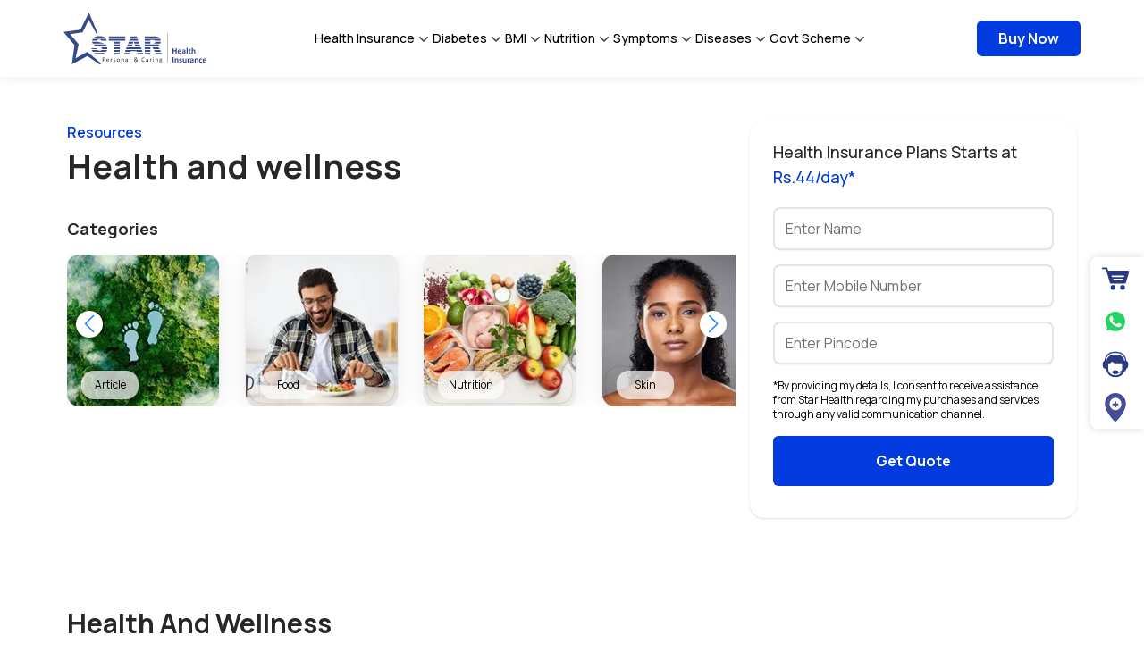

--- FILE ---
content_type: application/javascript; charset=UTF-8
request_url: https://www.starhealth.in/blog/_next/static/chunks/906-bca9017e32a6d731.js
body_size: 4712
content:
(self.webpackChunk_N_E=self.webpackChunk_N_E||[]).push([[906],{9906:function(e,t,s){Promise.resolve().then(s.bind(s,6672)),Promise.resolve().then(s.bind(s,7646)),Promise.resolve().then(s.bind(s,6306)),Promise.resolve().then(s.bind(s,5712))},7646:function(e,t,s){"use strict";s.r(t),s.d(t,{default:function(){return S}});var l=s(3827),a=s(4090),i=s(1789),r=s(9643),c=s(7945),n=s(9757),d=s(3618),o=s(2959),x=s(9577),m=s.n(x),h=e=>(0,l.jsx)(l.Fragment,{children:e.recentBlog.map((t,s)=>(0,l.jsxs)("div",{className:"grid grid-cols-12 gap-4 mt-[10px] py-[10px]",children:[(0,l.jsx)("div",{className:"col-span-12 lg:col-span-5",children:(0,l.jsx)("a",{href:"".concat("https://www.starhealth.in/blog").concat(e.locale?"/".concat(e.locale):"","/").concat(t.attributes.slug,"/"),children:(0,l.jsx)(c.w,{radius:"lg",className:"border-none relative z-0",children:(0,l.jsx)(m(),{width:300,height:180,alt:"Woman listing to music",className:"object-cover lg:h-[80px]",src:t.attributes.featured_image.data?t.attributes.featured_image.data.attributes.url:"https://d28c6jni2fmamz.cloudfront.net/no_result_image_cad7576aec.webp",blurDataURL:t.attributes.featured_image.data?t.attributes.featured_image.data.attributes.url:"https://d28c6jni2fmamz.cloudfront.net/no_result_image_cad7576aec.webp",placeholder:"blur",loading:"lazy"})})})}),(0,l.jsx)("div",{className:"col-span-12 lg:col-span-7 lg:h-[110px]",children:(0,l.jsxs)("a",{href:"".concat("https://www.starhealth.in/blog").concat(e.locale?"/".concat(e.locale):"","/").concat(t.attributes.slug,"/"),children:[(0,l.jsx)("h3",{className:"sm:text-base text-sm font-medium text-[#000000D8]",children:t.attributes.title}),(0,l.jsxs)("div",{className:"text-[12px] leading-[17px] flex text-[#7B808E] pt-[5px]",children:[(0,l.jsx)(m(),{radius:"none",src:"https://d28c6jni2fmamz.cloudfront.net/date_b0fc75e84f.svg",alt:"date",width:15,height:15}),"\xa0\xa0",(0,o.ZP)(new Date(t.attributes.updatedAt),"dd MMMM yyyy")]})]})})]},s))}),u=s(4555),p=e=>{let{title:t,url:s}=e,a=encodeURIComponent(t),i=encodeURIComponent(s);return(0,l.jsxs)("div",{className:"social-icons",children:[(0,l.jsx)("a",{href:"https://www.facebook.com/sharer/sharer.php?u=".concat(i),target:"_blank",rel:"noopener noreferrer",children:(0,l.jsx)("span",{className:"w-[20px]",children:(0,l.jsx)("svg",{xmlns:"http://www.w3.org/2000/svg",viewBox:"0 0 320 512",children:(0,l.jsx)("path",{d:"M80 299.3V512H196V299.3h86.5l18-97.8H196V166.9c0-51.7 20.3-71.5 72.7-71.5c16.3 0 29.4 .4 37 1.2V7.9C291.4 4 256.4 0 236.2 0C129.3 0 80 50.5 80 159.4v42.1H14v97.8H80z"})})})}),(0,l.jsx)("br",{}),(0,l.jsx)("a",{href:"https://api.whatsapp.com/?text=".concat(a,"%20").concat(i),target:"_blank",rel:"noopener noreferrer",children:(0,l.jsx)("svg",{xmlns:"http://www.w3.org/2000/svg",viewBox:"0 0 448 512",children:(0,l.jsx)("path",{d:"M380.9 97.1C339 55.1 283.2 32 223.9 32c-122.4 0-222 99.6-222 222 0 39.1 10.2 77.3 29.6 111L0 480l117.7-30.9c32.4 17.7 68.9 27 106.1 27h.1c122.3 0 224.1-99.6 224.1-222 0-59.3-25.2-115-67.1-157zm-157 341.6c-33.2 0-65.7-8.9-94-25.7l-6.7-4-69.8 18.3L72 359.2l-4.4-7c-18.5-29.4-28.2-63.3-28.2-98.2 0-101.7 82.8-184.5 184.6-184.5 49.3 0 95.6 19.2 130.4 54.1 34.8 34.9 56.2 81.2 56.1 130.5 0 101.8-84.9 184.6-186.6 184.6zm101.2-138.2c-5.5-2.8-32.8-16.2-37.9-18-5.1-1.9-8.8-2.8-12.5 2.8-3.7 5.6-14.3 18-17.6 21.8-3.2 3.7-6.5 4.2-12 1.4-32.6-16.3-54-29.1-75.5-66-5.7-9.8 5.7-9.1 16.3-30.3 1.8-3.7 .9-6.9-.5-9.7-1.4-2.8-12.5-30.1-17.1-41.2-4.5-10.8-9.1-9.3-12.5-9.5-3.2-.2-6.9-.2-10.6-.2-3.7 0-9.7 1.4-14.8 6.9-5.1 5.6-19.4 19-19.4 46.3 0 27.3 19.9 53.7 22.6 57.4 2.8 3.7 39.1 59.7 94.8 83.8 35.2 15.2 49 16.5 66.6 13.9 10.7-1.6 32.8-13.4 37.4-26.4 4.6-13 4.6-24.1 3.2-26.4-1.3-2.5-5-3.9-10.5-6.6z"})})}),(0,l.jsx)("br",{}),(0,l.jsx)("a",{href:"https://twitter.com/intent/tweet?text=".concat(a,"&url=").concat(i),target:"_blank",rel:"noopener noreferrer",children:(0,l.jsx)("svg",{xmlns:"http://www.w3.org/2000/svg",viewBox:"0 0 512 512",children:(0,l.jsx)("path",{d:"M389.2 48h70.6L305.6 224.2 487 464H345L233.7 318.6 106.5 464H35.8L200.7 275.5 26.8 48H172.4L272.9 180.9 389.2 48zM364.4 421.8h39.1L151.1 88h-42L364.4 421.8z"})})}),(0,l.jsx)("br",{}),(0,l.jsx)("a",{href:"mailto:?subject=".concat(a,"&body=").concat(i),target:"_blank",rel:"noopener noreferrer",children:(0,l.jsx)("svg",{xmlns:"http://www.w3.org/2000/svg",viewBox:"0 0 512 512",children:(0,l.jsx)("path",{d:"M48 64C21.5 64 0 85.5 0 112c0 15.1 7.1 29.3 19.2 38.4L236.8 313.6c11.4 8.5 27 8.5 38.4 0L492.8 150.4c12.1-9.1 19.2-23.3 19.2-38.4c0-26.5-21.5-48-48-48L48 64zM0 176L0 384c0 35.3 28.7 64 64 64l384 0c35.3 0 64-28.7 64-64l0-208L294.4 339.2c-22.8 17.1-54 17.1-76.8 0L0 176z"})})}),(0,l.jsx)("br",{}),(0,l.jsx)("a",{href:"https://www.linkedin.com/shareArticle?mini=true&url=".concat(i,"&title=").concat(a),target:"_blank",rel:"noopener noreferrer",children:(0,l.jsx)("svg",{xmlns:"http://www.w3.org/2000/svg",viewBox:"0 0 448 512",children:(0,l.jsx)("path",{d:"M100.3 448H7.4V148.9h92.9zM53.8 108.1C24.1 108.1 0 83.5 0 53.8a53.8 53.8 0 0 1 107.6 0c0 29.7-24.1 54.3-53.8 54.3zM447.9 448h-92.7V302.4c0-34.7-.7-79.2-48.3-79.2-48.3 0-55.7 37.7-55.7 76.7V448h-92.8V148.9h89.1v40.8h1.3c12.4-23.5 42.7-48.3 87.9-48.3 94 0 111.3 61.9 111.3 142.3V448z"})})})]})},b=s(8792),g=s(7935),j=s.n(g),f=s(4323);function v(e){var t;let s=null===(t=e.category)||void 0===t?void 0:t.replace("and","&").toLowerCase();return s=null==s?void 0:s.replaceAll(" ","-"),(0,l.jsxs)("div",{className:"".concat(j().breadcrumb," flex"),children:[(0,l.jsx)(b.default,{className:"text-xs text-black500 flex items-center hover:text-blue100",href:"".concat("https://www.starhealth.in/blog","/"),children:(0,l.jsx)(f.Z,{className:"w-4 h-4"})}),!0===e.has_custom_breadcrumbs?e.breadcrumbs.map((e,t)=>e.link?(0,l.jsxs)(b.default,{className:"text-xs flex items-center text-blue100",href:e.link,children:[(0,l.jsx)(r.Z,{className:"w-3 h-3"}),e.label," "]},t):(0,l.jsxs)("p",{className:"text-xs text-black500 flex items-center",children:[(0,l.jsx)(r.Z,{className:"w-3 h-3"}),e.label," "]},t)):(0,l.jsxs)(l.Fragment,{children:[(0,l.jsx)(r.Z,{className:"w-4 h-4"}),(0,l.jsx)(b.default,{className:"text-xs flex items-center text-blue100",href:"".concat("https://www.starhealth.in/blog","/").concat(s,"/"),children:e.category}),(0,l.jsx)(r.Z,{className:"w-4 h-4"}),(0,l.jsx)("p",{className:"text-xs text-black500 flex items-center",children:e.title})]})]})}var w=s(4750),N=s.n(w),y=s(8344),_=s(2019);s(6978),s(7644);var k=e=>{let[t,s]=(0,a.useState)(null),i=e=>{s(e)};return(0,l.jsx)("div",{id:e.sectionId,className:"px-4 xl:px-0 py-5 sm:py-10",children:(0,l.jsx)("div",{className:"container",children:(0,l.jsx)(y.tq,{spaceBetween:20,slidesPerView:"auto",className:"mySwiper categorySlider",loop:!0,autoplay:{delay:25e4,disableOnInteraction:!1},modules:[_.pt,_.W_],navigation:!0,breakpoints:{360:{slidesPerView:1,spaceBetween:20},640:{slidesPerView:1,spaceBetween:20},768:{slidesPerView:1,spaceBetween:40},1024:{slidesPerView:1,spaceBetween:50},1200:{slidesPerView:1,spaceBetween:50}},children:(0,l.jsx)("div",{className:"grid grid-cols-1 sm:grid-cols-1 gap-x-4 gap-y-4 sm:gap-y-0",children:N()(e,"items",[]).map((e,s)=>{let a=t===e.youtube_id;return(0,l.jsx)(l.Fragment,{children:(0,l.jsxs)(y.o5,{children:[(0,l.jsx)("div",{children:(0,l.jsx)("div",{className:"relative w-full",children:a?(0,l.jsx)("div",{className:"md:min-h-[260px] min-h-[230px] xl:min-h-[430px] sm:min-h-[400px]",children:(0,l.jsx)("iframe",{width:"100%",height:"auto",className:"border-1 flex-row border-bgGray100 rounded-lg  md:min-h-[260px]",src:"https://www.youtube.com/embed/".concat(t,"?autoplay=1"),title:"YouTube video player",frameBorder:"0",allow:"accelerometer; autoplay; clipboard-write; encrypted-media; gyroscope; picture-in-picture; fullscreen",allowFullScreen:!0})}):(0,l.jsxs)(l.Fragment,{children:[(0,l.jsx)("div",{className:"relative flex-row w-full md:min-h-[260px] xl:min-h-[430px] min-h-[230px] sm:min-h-[400px] border-1 border-bgGray100 rounded-lg",children:e.thumbnail.data.attributes.url&&(0,l.jsx)(m(),{loading:"lazy",layout:"fill",src:e.thumbnail.data.attributes.url,alt:"plan-video",className:"rounded-xl"})}),(0,l.jsx)("div",{onClick:()=>i(e.youtube_id),className:"absolute top-0 right-0 left-0 h-full flex justify-center items-center cursor-pointer",children:(0,l.jsx)(m(),{src:"https://d28c6jni2fmamz.cloudfront.net/youtube_fe722448b8.svg",alt:"",width:68,height:48})})]})})},e.youtube_id),(0,l.jsx)("h4",{className:"text-center",children:e.title})]},s)})})})})})})};s(5355);var B=s(3472),D=(0,B.$)("d8508ce4b324405ad5745ad50f95805b7cd05ee8");(0,B.$)("e6e7adf3f4f2f0c758fe1f67eafd4cdf7f4095d6"),(0,B.$)("3cb2546cedbee7e956eff98833cc2b38b0fc7193"),(0,B.$)("bb00b4847ebe2affbaedd288289d93f6f278b52a"),(0,B.$)("e423c0cd5b212ebbd6a1f2682470c38d5bc6e9d3"),(0,B.$)("7c608198797764c3cfb63325c8021258813e8928");var L=(0,B.$)("1d3a78d51517d3bd61825d94ec496898f3d1b9bf"),z=s(8620).Buffer,C=s(9079);function S(e){var t,s,o,x,g,j,f,w,N,y,_;let B=null===(t=e.blogData)||void 0===t?void 0:t.attributes,S=e.recentBlog,V=null===(s=e.relatedLinks)||void 0===s?void 0:s.attributes,I=null===(j=e.blogData)||void 0===j?void 0:null===(g=j.attributes)||void 0===g?void 0:null===(x=g.related_blogs)||void 0===x?void 0:null===(o=x.blogs)||void 0===o?void 0:o.data,[P,M]=(0,a.useState)(null),[E,H]=(0,a.useState)(null);return(0,a.useEffect)(()=>{(async()=>{M(await L(e.blogData.id,e.localeStrapi)),H(await D(e.blogData.id,e.localeStrapi))})()},[]),(0,l.jsx)("div",{className:"sm:rounded-tl-[5%] lg:rounded-tl-none bg-white px-5 sm:px-0",children:(0,l.jsx)("div",{className:"container py-[50px] pt-5 sm:pt-[56px]",children:(0,l.jsxs)("div",{className:"flex flex-col sm:grid sm:grid-cols-12 gap-10",children:[(0,l.jsxs)("div",{className:"col-span-8",children:[(0,l.jsx)("h1",{className:"pt-[24px] text-3xl leading-8 sm:leading-[38px] font-bold text-[#000000D8] pb-[20px]",children:B&&B.title}),B&&B.featured_image.data?(0,l.jsx)("div",{children:(0,l.jsx)(c.w,{radius:"lg",className:"border-none",children:(0,l.jsx)(m(),{width:900,height:500,alt:B.title,className:"object-cover rounded-lg",src:B.featured_image.data?B.featured_image.data.attributes.url:"https://d28c6jni2fmamz.cloudfront.net/no_result_image_cad7576aec.webp",blurDataURL:B.featured_image.data?B.featured_image.data.attributes.url:"https://d28c6jni2fmamz.cloudfront.net/no_result_image_cad7576aec.webp",placeholder:"blur",loading:"lazy",layout:"responsive"})})}):"",(0,l.jsx)("div",{className:"mt-[32px] mb-[32px] block md:hidden",children:(0,l.jsx)(d.Z,{})}),(0,l.jsxs)("div",{className:"flex justify-between items-center flex-col lg:flex-row",children:[B&&B.is_verified_by_doctor?(0,l.jsx)("div",{className:"pt-[30px]",children:(0,l.jsxs)("div",{className:"text-center p-[8px] bg-gradient-to-r from-bgWhiteIce to-bgWhite100 flex justify-center",children:[(0,l.jsx)("p",{className:"text-[14px] leading-[19px] text-green100",children:"Verified By Star Health Doctors \xa0"}),(0,l.jsx)(m(),{width:15,height:15,alt:"Verified By Star Health Doctors",src:"https://d28c6jni2fmamz.cloudfront.net/verified_07b7742433.svg"})]})}):(0,l.jsx)("div",{className:"pt-[30px]",children:(0,l.jsx)("div",{className:"text-center p-[8px] flex justify-center",children:(0,l.jsx)("p",{className:"text-[14px] leading-[19px]",children:B&&B.author})})}),(0,l.jsx)("div",{className:"pt-[30px]",children:(0,l.jsx)(v,{category:B&&B.category||B&&B.category_title,title:B&&B.title,slug:B&&B.slug,breadcrumbs:B&&B.breadcrumbs,has_custom_breadcrumbs:B&&B.has_custom_breadcrumbs})})]}),B&&B.video_section&&(0,l.jsx)(k,{items:B.video_section.video_items}),(0,l.jsx)("div",{className:"pt-[15px] text-[#000000D8] blog-content",children:(0,u.ZP)(B&&B.content?z.from(B&&B.content,"utf8").toString():"")}),(0,l.jsxs)("div",{className:"pt-[15px] text-[#000000D8] blog-content",children:[(0,l.jsx)(p,{title:B&&B.title,url:"".concat(C.env.SS_NEXT_PUBLIC_SITE_URL,"/").concat(B&&B.slug)}),(0,l.jsxs)("p",{children:[(0,l.jsx)("strong",{children:"DISCLAIMER:"})," THIS BLOG/WEBSITE DOES NOT PROVIDE MEDICAL ADVICE"]}),(0,l.jsx)("p",{children:"The Information including but not limited to text, graphics, images and other material contained on this blog are intended for education and awareness only. No material on this blog is intended to be a substitute for professional medical help including diagnosis or treatment. It is always advisable to consult medical professional before relying on the content. Neither the Author nor Star Health and Allied Insurance Co. Ltd accepts any responsibility for any potential risk to any visitor/reader."})]}),(0,l.jsxs)("div",{className:"flex justify-between",children:[E&&(0,l.jsx)(b.default,{href:"".concat(e.locale?"/".concat(e.locale):"","/").concat(E.attributes.slug),children:(0,l.jsx)(n.A,{className:"font-700 text-center text-[16px] leading-[22px] border-solid border-2 rounded-[24px] border-[#0339DC] bg-white text-[#0339DC]",startContent:(0,l.jsx)(i.Z,{className:"w-[20px]"}),rel:"prev",children:"Back"})}),P&&(0,l.jsx)(b.default,{href:"".concat(e.locale?"/".concat(e.locale):"","/").concat(P.attributes.slug),children:(0,l.jsxs)(n.A,{rel:"next",className:"font-700 text-center text-[16px] leading-[22px] border-solid border-2 rounded-[24px] border-[#0339DC] bg-white text-[#0339DC]",children:["Next",(0,l.jsx)(r.Z,{className:"w-[20px]"})]})})]}),V&&V.insurance_recommendation&&(0,l.jsx)("div",{className:"insurance",children:(0,l.jsx)("div",{className:"mt-5 sm:mt-10 lg:mt-12 xl:mt-20 px-4 sm:px-0",children:(0,l.jsxs)("div",{className:"container",children:[(0,l.jsx)("div",{className:"flex justify-between w-full align-center p-30-xs p-30-sm",children:(0,l.jsx)("h3",{className:"main-heading text-center w-full my-3 leading-normal",children:V.insurance_recommendation.title})}),(0,l.jsx)("div",{className:"text-sm py-4",children:(0,l.jsx)("ul",{className:"grid grid-cols-1 sm:grid-cols-3 gap-y-4",children:null===(f=V.insurance_recommendation.items)||void 0===f?void 0:f.map((e,t)=>(0,l.jsx)(l.Fragment,{children:(0,l.jsx)("li",{children:e&&e.link?(0,l.jsx)("a",{href:e&&e.link,className:"hover:text-blue100",children:e&&e.label}):""},t)}))})})]})})}),V&&V.city_recommendation&&(0,l.jsx)("div",{className:"city",children:(0,l.jsx)("div",{className:"mt-5 sm:mt-10 lg:mt-12 xl:mt-20 px-4 sm:px-0",children:(0,l.jsxs)("div",{className:"container",children:[(0,l.jsx)("div",{className:"flex justify-between w-full align-center p-30-xs p-30-sm",children:(0,l.jsx)("h3",{className:"main-heading text-center w-full my-3 leading-normal",children:V.city_recommendation.title})}),(0,l.jsx)("div",{className:"text-sm py-4",children:(0,l.jsx)("ul",{className:"grid grid-cols-1 sm:grid-cols-3 gap-y-4",children:null===(w=V.city_recommendation.items)||void 0===w?void 0:w.map((e,t)=>(0,l.jsx)(l.Fragment,{children:(0,l.jsx)("li",{children:e&&e.link?(0,l.jsx)("a",{href:e&&e.link,className:"hover:text-blue100",children:e&&e.label}):""},t)}))})})]})})}),B&&B.related_links&&(0,l.jsx)("div",{className:"related",children:(0,l.jsx)("div",{className:"mt-5 sm:mt-10 lg:mt-12 xl:mt-20 px-4 sm:px-0",children:(0,l.jsxs)("div",{className:"container",children:[(0,l.jsx)("div",{className:"flex justify-between w-full align-center p-30-xs p-30-sm",children:(0,l.jsx)("h3",{className:"main-heading text-center w-full my-3 leading-normal",children:null==B?void 0:null===(N=B.related_links)||void 0===N?void 0:N.title})}),(0,l.jsx)("div",{className:"text-sm py-4",children:(0,l.jsx)("ul",{className:"grid grid-cols-1 sm:grid-cols-3 gap-y-4",children:null==B?void 0:null===(_=B.related_links)||void 0===_?void 0:null===(y=_.items)||void 0===y?void 0:y.map((e,t)=>(0,l.jsx)(l.Fragment,{children:(0,l.jsx)("li",{children:e&&e.link?(0,l.jsx)("a",{href:e&&e.link,className:"hover:text-blue100",children:e&&e.label}):""},t)}))})})]})})})]}),(0,l.jsx)("div",{className:"col-span-4 col-start-9",children:(0,l.jsxs)("div",{className:"sticky top-10",children:[(0,l.jsx)("div",{className:"mb-[32px] hidden md:block",children:(0,l.jsx)(d.Z,{blogCategory:B.category})}),S?(0,l.jsxs)("div",{className:"mt-[34px] mb-[39px]",children:[(0,l.jsx)("h3",{className:"text-[22px] leading-[30px] text-[#000000D8] font-bold",children:"Recent Posts"}),(0,l.jsx)(h,{recentBlog:S,locale:e.locale})]}):"",I?(0,l.jsxs)("div",{className:"mt-[34px] mb-[39px]",children:[(0,l.jsx)("h3",{className:"text-[22px] leading-[30px] text-[#000000D8] font-bold",children:"Related Posts"}),(0,l.jsx)(h,{recentBlog:I,locale:e.locale})]}):""]})})]})})})}},7935:function(){}}]);

--- FILE ---
content_type: image/svg+xml
request_url: https://d28c6jni2fmamz.cloudfront.net/date_b0fc75e84f.svg
body_size: 808
content:
<svg xmlns="http://www.w3.org/2000/svg" width="14.307" height="15.971" viewBox="0 0 14.307 15.971">
  <g id="date-range-svgrepo-com" transform="translate(0.5 0.5)">
    <path id="Path_1" data-name="Path 1" d="M17.307,8.822v-2.5a1.663,1.663,0,0,0-1.663-1.663H5.663A1.663,1.663,0,0,0,4,6.327v2.5m13.307,0v7.485a1.663,1.663,0,0,1-1.663,1.663H5.663A1.663,1.663,0,0,1,4,16.307V8.822m13.307,0H4M7.327,3V6.327M13.981,3V6.327" transform="translate(-4 -3)" fill="none" stroke="#7b808e" stroke-linecap="round" stroke-width="1"/>
    <rect id="Rectangle_11" data-name="Rectangle 11" width="2.147" height="2.147" rx="0.5" transform="translate(2.147 9.455)" fill="#7b808e"/>
    <rect id="Rectangle_12" data-name="Rectangle 12" width="2.147" height="2.147" rx="0.5" transform="translate(5.406 9.485)" fill="#7b808e"/>
    <rect id="Rectangle_13" data-name="Rectangle 13" width="2.147" height="2.147" rx="0.5" transform="translate(8.589 9.455)" fill="#7b808e"/>
  </g>
</svg>


--- FILE ---
content_type: application/javascript
request_url: https://www.starhealth.in/krMTdsBDJ/15p7/EI/WN5SN4pxNTQE/7Y9VNGOcL11wkL1tXi/QEQ-AQ/Ex/ILAGB9PFoB
body_size: 174135
content:
(function(){if(typeof Array.prototype.entries!=='function'){Object.defineProperty(Array.prototype,'entries',{value:function(){var index=0;const array=this;return {next:function(){if(index<array.length){return {value:[index,array[index++]],done:false};}else{return {done:true};}},[Symbol.iterator]:function(){return this;}};},writable:true,configurable:true});}}());(function(){WW();Ths();k9s();var UF=function(){return cQ.apply(this,[m4,arguments]);};var RF=function(){C3=["\x6c\x65\x6e\x67\x74\x68","\x41\x72\x72\x61\x79","\x63\x6f\x6e\x73\x74\x72\x75\x63\x74\x6f\x72","\x6e\x75\x6d\x62\x65\x72"];};var Of=function(){return ["\x40E","*EY","TS.*","I/%J9C[%5IC5$b=TN","f","FX3,o2T",">\tH].","\'\x00t1QO`*I8ErV-","Y5:V9NK4(BF$","yWJ4QO2U\x3fRF$.RD#","#\x40U","\'\x40F","sh.","dIbb\x3f\x40ZAm","L)\'O/H","HG0%C(E","UG3",">O2D\x40","\bbI$","]F^z","[a]Jmx","1fZ K9R","WE)\'R9R{ ","L2&K","T=NK=","uO\'\f^,",":_1B\x40","P","V Oor9X_\"l2 \n|V\x07p{|L`A]`k\b","m","Y\"","YN\x07Q`H=TF\x005QHN%!","ND!%J%l\x40","V\x4032uc","DX%,H","o6$4SX)\'A\bAH","OA\x3fBG/\x3fC","FS","L\"\nBe\"#","PK","L! J9Dn\"0eK#\"I:F","m","\b","%%fD\bu&f\f*\v]P","\x3fA_%","&;G1E\\","FM","<\bU","PG>\bJ","\bHJV9UK4&T|D\x40#Q\tH^`9T3VF5Q\x07\r","1TE- S1","U\x3fRF$","\',R\bEC=US\b,G8E]0\x3f&R^/9I/T","\\%\'B3R","/\'T9AK#SO#!G2GJ","EY3(UC%\'R=TF>4BD4","3",":U4","\bE\x40%*R","#!C\x3fKm\x3fSX)*u5GA<","L5Bo,,K9N[","J=","-IDF","I(;I1E","DJ$*HN%","{4","\bRY%","F\\! J\vIK8","2OB\"","N^.,U/","(Oc\'dK3,","_#","T","AZ","\bbI\f*\v","2,W)I]4","$UAW\"\x3fOz/ H(S","\\*",";PZD\tCO2,T","<\nBD4S0Lf","W|!%e=LL<BN","CC39G(CG3&\tS","8MY","\x3fsS0,","O(","BC\'!R","o6$7UC- R5VJV=S\n2,R)RAV1QUC- R5VJV&\vROn",",R\x405f_4&V3S[$5",".8WF!0Q.IH$.8EC.-O2Gp)","AD","3","#\vN^","xu,(U(wN97UE-9R","w;9SZ,W)E\\","#my\b,G,sF\f5","D","|","\x3fBG/\x3fC","%BD$,BTN$",".8BY\r&B)LJ","1an7GP\vqgLK\"\x3f $Qkpj7>G_fk--c3ql\"&dp\b,Ndf#&^h*\x00gG~5.fg\'\b_Zf7\f^k\x00iGn%.fg\':_df8&^o*\x00gHb5.pg\'\b_Jf7\b^k\x00tGn5.fg\'._df&&^h\x00gGX5.og\'\b_tf743^k\x00iGn%.fg(\x00_df=&^i:\x00gGz5.mg\'\b_Jf7\"^k\x00wGn5.fg\'q_df7&^k*\x00gG~5.eg\'\b_df7>^k\x00bGn\v.fg\'*_df\x3f&^n\x00g8bL5.mg\'\b_Zf7^k\x00rGn%.fg\'}_df3&^l\x00gGb5.lg\'\b_df72^k\x00vGn.fg\'._df8&^k\x00gGv5.pg\'\b_Zf7.^k\x00tGn5.fN*_df:&^l\x00gGf5.tg\'\b_df7^k\x00tGn%.fg(_df7&^o\x00gG5.lg\'\b_Zf7>^k\x00oGn%.fg\'q_df1&^n\x00gHb5.ig\'\b_tf743^k\x00wGn.fg\'_df;&^i*\x00gHv5.ig\'\b_Jf7\"^k\x00vGn\v.fg\'\b_df0&^l\x00gH~5.kg\'\b_Jf7\x00^k\x00tGn5.fg\'*_df<&^o:\x00g8bL96an7\be|=dj\tM75_^kokPv5${&JeV70&\bg\'\rthE\x40`.f\x00i\tHb96an7\behJ;\x00fk\x07p)P\x000-sd\v\fg27aE\n\x40.Wn5\x07%OkqgLy&wkM87C\vRp\x07\bv\x3f!Wek\fvae\":\"fG\bgP^\x40&d|qi6O0:\x00fkVGjY&d:w\x3fWn70,ln7\be~&0-sd.dWn540Ok\bgWn5\x07%Ok\x00g.Wn5A0OkqgKW0\"&`H\x07S}0\"wk~DI70&fkp,27)bE\bvae; _fk,-`aj&0-sx\v\fg1an7\bn7\be\nb&0-sx.dWn5\x07%wk~qH4\x3f $hG\bgZ\x400_fk,\x07c0xb70&cit}vae.\"\x00dG\bgS&0-}dti4y/0&c[\'qgMK3&wkd\x3fNe5_fhr%\\\rxe\t)\fnkydag7 &fku\"vae4\v.fn7\b`\rxe\t)\nQk-V\x3fi3!i\rqn4)*fk\beB\x40&0-ti4y98*fk\'\bgax\x000-hsv\fgaK","\'","$\b\vB","#%JO/<RoaL9\x07","JG%\nH(","&CO6 H9\x00l>I^`\rC\x3fRV$\bI\n\r&B)LJ","E4A]5\x3f","SJ\"","3TY)+O0I[}BD4:","","","UN7(T9c\x403UO.*_","\vHI!%u(O]7","AE2$y/UM9","SE=T5NH\"1","O[5"," H2E]>5\x00O^","FI","G","72#bl\x07okc;>7vxs\nww/\nDN%/A4IE<\tHZ1;U(UY(\brziNiZH","N\x40=\v","Sc4,K","K\t","QC#,K3TF>","0,T:O]1B","#(R\x3fHc3","K","\x07,H9RN\x3fGNY`(J.EN)QRD. H;","\"","7,D7I[>9BD","HO6","\fB;E&7GqC%>C.","y","p","m/&A0E31O\n%S;\rF","%BX","Tf","A","\\>BY):u,EJ89TB","48FN/V3A\\6PZ&*|ML<.&UX!0","PN#\bUN","N=RJFS<\x40:E]","{","7","$,J(Au","PG>","TJ$","9VJ$","BG! J","BD","N1{}k-&f4-oABMI","=CL<HG%=C.","NM.(J/","V1(Ah);R4","\vle\np\fZ","!\"y","QC3 D5LF)FD\',","I4;JEV","K","\'DB","B4=Vf\x00","BN5*C","\n\"","5S","n\bmc\x3fJO%C1EA","*&","^/\x3fJ",":UC.IZ5=r%PJ","\bU%NL\x3f$F^/;","#BL!<J(\x00m\x3fBX`C0PJ","N <IE2C.SF>","*T9DJ$KY","\")bX2&T",";PZD\tCE2"," 1BX3 I2","F\x40%",":UA$\bI\nh.C(\x00I3\tSO.=q5NK\'Y;vi`\x00[\x07*>QWiv\x00{A$B\n#&B9|r-\fGzv=","",">T9","hH*,E(","g/-S0E","t*&,","S[$","sG3F\\%i\x403R29D^/;","\x07EX!=C","5TJ1\bU\n2,U)L[V9GIE4iG2\x00\x40:S","<U4mN1U","\tLO9-I+N","SB","\nI2S[%HX","B\\)*CA[","BX.C2T","|<\tN_-oep$5\bUN%;","\"HI/%","\r(R4","AG(",";E[%$FM%V8A[#","CG%","\bt^2 H;","O3=O1A[","=\tSB","wQ\nB^(&B","x","I/-C\fOF$0","Sz/>u(A[","6Uf/*","9I/Tk$","V9V","LN","Y0,E5AC58dE5\'R","d:F","3\vDy9\'R4E\\#\"BO#!n=SG","9R^","._N2 P9Rp&\vRK4,","z2","\bKF%*REN<Ty).H=L\\","M\x405","H^,J",".","1SY#NF)=_\x3fHN7",">","Z&","48FN/V3A\\6PZ&*|ML<.4^G\"&J","1\x00RK\',","0bh\x07y8EM7.BD$,T9Rp>\b","PY","iH^y","T^/9","[2","-\fA:","y((T9Dx\"U","t","^N/>H","3xd","l:f","5\x40","5 k|%\'B3R","k$","TN7","#E",",(D9L\\","S]4","3ND)","B$BY","\' P9N","\x07\x3f\tSO2sE3A]5X","JO6","d:","5\x07\v","\\1sX!*M5NH","5BY%=",";K","X>\bPy#&V9e]\x3f","y/EA","8xL8-T5VJ\tPX!9V9D","(tg\n\x00`","DN","O_\"","$&H9","4","nD6(J5D$JZ4iR3\x00\\\"C\n.&HqI[\"KO` H/TN3I-c.iI.DJp\b\x07H%iO(E]2\v\n.&HqA]1\bGHH*,E(S%\x07B!\x3fC|A-\b\nEE,gO(E]$ziiK9TG4_","5Fn%\x3fO\x3fE\\","+,_,RJ#","1nD$,^F","BR%*S(IA","RJ%\t",")\bS","5N\\\"5BZ,(E9MJ$%_^"," ","/PN","GJU^\",G(tF5FG0","s","ND.,T\vIK8","gck36/n`\vko\'\"3r|AM4\x40B)#M0MA \x00T^5\x3fQ$YUFaCTv~e","FD4,B",")T^(R5Rl>UG","MIC4f","!-B","T^/;C\vEM!9sX!*M5NH3(W^)&H","E=LL<Bl","K_rs","z","\rI1AFRO3=",">C>KF&NH)%O(YL1\x00B","8xD).N(MN5","H3DJ81","L!$O0Y",")\"U","tm*"];};var hQ=function(RL){return ~RL;};var v9=function(){return ["\x6c\x65\x6e\x67\x74\x68","\x41\x72\x72\x61\x79","\x63\x6f\x6e\x73\x74\x72\x75\x63\x74\x6f\x72","\x6e\x75\x6d\x62\x65\x72"];};var MX=function(){return cQ.apply(this,[X8,arguments]);};var xm=function(){return Yw["window"]["navigator"]["userAgent"]["replace"](/\\|"/g,'');};var c6=function wG(hJ,AL){var FF=wG;for(hJ;hJ!=Dw;hJ){switch(hJ){case m8:{dF=Um*b3-bN+NV*xX;CX=IQ*bN+XQ+QV*b3;hm=n3+dG-bN+MV*IQ;hJ-=ss;Db=Um+Wh*dG+b3+MV;wb=n3*dG*b3-QV*Wh;}break;case QW:{qQ=n3+Wh*dG+IQ*MV;Gh=Um*NV+b3*dG+QV;mf=Wh+b3*Um-XQ*bN;cX=xX*Wh+NV*b3-IQ;lf=b3*bN+IQ+QV*XQ;hJ=hB;WG=Um+QV*IQ*XQ;SF=MV+b3*dG+IQ*XQ;}break;case VS:{sV=n3+xX+MV*Wh;wF=NV*n3*Um*IQ-xX;hJ=GB;DF=b3+xX-NV+Wh*QV;NN=IQ*b3-xX*Um-bN;I3=xX*XQ+b3*dG+NV;Yb=QV*b3-xX*MV-bN;}break;case n4:{hJ=LS;IH=Wh+b3+NV+XQ-dG;km=n3+Wh-dG+b3+MV;kb=bN-Wh-XQ+QV*b3;Em=n3+b3+Um*XQ-xX;}break;case sw:{Sm=Wh+MV*b3+bN+dG;vX=bN+MV*IQ*dG-Um;DG=Wh*IQ+bN+n3;hJ=Us;OQ=b3*XQ-Um*IQ+MV;FV=QV*IQ-n3+b3*Um;YR=b3*Um-Wh+xX*MV;Gb=b3*XQ-IQ*NV-MV;}break;case Fj:{mm=b3*dG-QV-MV*NV;hJ+=tY;sN=dG+QV+Um*b3;hA=bN+b3*IQ-MV-Um;Wb=MV*b3-xX*bN+Wh;DR=QV-dG+IQ+MV*b3;}break;case W7:{j3=MV*Um*XQ*n3;CQ=MV-NV*bN+n3*b3;ZA=dG-IQ+xX*Wh*Um;VF=Wh*dG+NV*b3-XQ;qm=QV*NV*bN+MV+b3;EF=QV*bN*Um*XQ+xX;hJ=vW;}break;case qj:{hb=XQ*NV+Wh*Um*xX;YF=bN+IQ*Um*n3*XQ;ZH=IQ*dG*QV+XQ+xX;pN=b3+NV+QV*Wh-IQ;IN=b3*dG-n3-IQ+MV;hJ=jE;hF=NV*QV*MV*xX-dG;UU=XQ*b3+QV-NV+Um;}break;case S:{return LP;}break;case D7:{MP=MV*b3-Um-Wh;Wp=xX*NV*dG*IQ;K5=QV+XQ*xX*Wh-Um;HC=xX+b3*QV-NV+XQ;Bx=MV*dG*IQ-bN;hJ-=xD;kP=IQ*Um*QV+MV-dG;qg=b3*XQ+Wh+MV;}break;case rT:{var Kt=AL[xW];I6.DY=wG(kT,[Kt]);hJ=Dw;while(Qz(I6.DY.length,mU))I6.DY+=I6.DY;}break;case XW:{hJ-=tT;Ep=Wh*IQ-bN-dG*NV;VO=b3*MV-QV*IQ+Wh;FK=b3+XQ+dG+Wh*QV;Zz=NV*xX*dG*MV+Wh;dC=dG+xX+b3*bN*XQ;SC=IQ*MV*bN*dG;}break;case KZ:{hJ=pT;tU=Wh*IQ+dG*n3+Um;XO=Um*b3+dG+bN;ZO=XQ*b3-Wh+bN-dG;KP=Wh+IQ+NV+b3*xX;ht=QV*b3+dG*n3+MV;kz=bN*b3+XQ*n3*Wh;}break;case j8:{hJ-=SS;return cQ(nj,[bp]);}break;case rj:{Pz=n3+NV+b3*XQ+IQ;Pv=IQ+QV*NV*Um+b3;TK=Um+xX*Wh*dG;hJ-=zB;j5=dG*MV*XQ+b3+Wh;IC=dG+Wh*QV-xX-IQ;Xp=bN*XQ+dG+Um*b3;Et=QV*Wh*bN-Um;}break;case hD:{OU=b3+bN;Fl=b3+xX-Um+XQ-NV;hJ=h8;Cr=IQ-dG+Wh*Um-b3;Ck=bN+Wh+NV+b3*XQ;}break;case NY:{hJ=Dj;Vp=IQ+Um+XQ*bN*b3;Ir=MV*b3+QV*Um+dG;gp=dG*QV+Um+b3+NV;k6=Um*bN-dG+IQ+b3;Rk=b3*n3+Wh*IQ;NC=dG*bN+b3*XQ-NV;}break;case vE:{G5=QV-NV*bN+n3*b3;hJ=cY;tx=n3-bN+QV+Um*b3;OC=MV*Wh-IQ-QV-dG;dl=Um*b3+XQ-bN-IQ;Rn=QV*Wh*n3-xX+bN;tK=QV*MV*xX-dG-b3;}break;case Tj:{sp=xX+dG*bN*b3-IQ;Zk=Wh*xX+n3*b3+Um;hJ+=F4;Ul=NV*MV*Um+xX+Wh;Mg=NV+QV+Wh*dG-Um;C5=Um*NV*dG*n3-QV;Dx=NV*XQ*MV-QV*n3;}break;case jc:{Iz=b3-dG+QV+IQ;hJ=FB;kn=b3*bN+n3*XQ;Gl=NV+b3+QV+IQ-Um;cI=Um-n3+XQ+b3+dG;}break;case DS:{X5=n3+b3*xX+QV+NV;bg=Um-n3*MV+b3*dG;pP=Um*b3-QV+MV*IQ;Sk=n3*IQ*Wh+bN-XQ;dr=IQ+xX*b3+Um*XQ;Ht=NV*dG*XQ+Wh*QV;Zn=XQ*MV*IQ+n3+dG;hJ-=Xs;O6=b3*xX-NV+dG+n3;}break;case EM:{Ek=Um*Wh*n3-XQ+xX;Ct=bN*XQ+b3*dG-Wh;zl=Um*b3-n3-NV;hJ-=C;Jz=Wh+xX*b3-NV;hP=bN+dG*n3*XQ*MV;bU=Um+Wh*QV*n3-bN;ct=MV*b3-XQ*dG;nz=xX+QV+IQ*dG*XQ;}break;case KM:{hz=bN+QV*MV+b3-xX;Rz=IQ+XQ*Wh-Um*xX;hJ+=ds;BP=NV*xX*MV-dG-Um;rn=XQ*b3+n3*IQ+dG;Yd=XQ*xX*Wh+dG+n3;Gp=b3+Wh-NV+n3-IQ;Kx=n3+Um*QV*NV-xX;}break;case zD:{BO=Um*b3-XQ*dG+n3;hJ=hE;cr=xX-XQ*IQ+Um*b3;VI=MV*n3*QV*dG;AO=b3*Um-MV+xX-IQ;mv=IQ-Um+b3*dG+MV;}break;case cB:{x6=IQ*XQ-dG-xX+b3;cz=b3*XQ-n3-QV-Wh;cl=NV-Um+Wh*dG;Fz=b3*MV*bN-dG*Um;hJ=C4;qr=IQ+XQ*b3+dG+MV;}break;case OT:{wC=XQ-b3-bN+Wh*MV;St=dG*b3+MV*bN-n3;hJ-=UW;n6=Wh*NV*bN*XQ+xX;Rv=MV*b3-Um-dG+QV;Un=IQ-dG+b3*n3-bN;pz=QV*b3-n3+dG;}break;case W4:{qp=QV*b3+Um+dG-xX;Qk=Wh-bN+XQ+NV*b3;gv=QV*NV*dG*xX+b3;hO=Um*IQ*XQ*bN-n3;hJ=CS;vl=Wh+dG*NV*xX*XQ;}break;case VT:{while(Fd(xg,Xv)){if(Cx(Hd[jv[n3]],Yw[jv[bN]])&&Yl(Hd,r6[jv[Xv]])){if(SP(r6,jd)){qK+=wG(LD,[jt]);}return qK;}if(Nz(Hd[jv[n3]],Yw[jv[bN]])){var px=qI[r6[Hd[Xv]][Xv]];var Ez=wG(dj,[px,xg,gI(jt,ck[DU(ck.length,bN)]),Hd[bN]]);qK+=Ez;Hd=Hd[Xv];xg-=KK(fj,[Ez]);}else if(Nz(r6[Hd][jv[n3]],Yw[jv[bN]])){var px=qI[r6[Hd][Xv]];var Ez=wG(dj,[px,xg,gI(jt,ck[DU(ck.length,bN)]),Xv]);qK+=Ez;xg-=KK(fj,[Ez]);}else{qK+=wG(LD,[jt]);jt+=r6[Hd];--xg;};++Hd;}hJ=DT;}break;case nB:{xU=b3-IQ+Wh*QV*n3;PC=xX*Wh*dG-NV-b3;Ol=b3*Um-NV*Wh*n3;jO=QV*b3-dG+n3-Wh;hJ-=gE;vp=IQ+QV*XQ*MV;Pp=QV-Um+MV*b3+XQ;}break;case lD:{cP=xX*Wh-NV+b3*dG;TI=Wh*IQ*bN+b3-dG;hJ=HS;n5=n3*bN*NV*MV*IQ;sU=xX*b3+IQ*QV+XQ;J5=b3*XQ+xX*n3-bN;}break;case DB:{hJ+=K7;var hl=Yv[nt];for(var xP=DU(hl.length,bN);Yl(xP,Xv);xP--){var Xk=Cd(DU(gI(xP,Sx),ck[DU(ck.length,bN)]),lK.length);var tv=Op(hl,xP);var Al=Op(lK,Xk);bp+=wG(LD,[kg(hQ(kg(tv,Al)),Ig(tv,Al))]);}}break;case kZ:{var nP=AL[xW];var SU=AL[cs];hJ+=PE;var Sx=AL[qj];var nt=AL[dZ];var lK=Yv[Nx];var bp=gI([],[]);}break;case Q7:{qn=IQ+Wh*XQ+n3;NU=n3*bN*xX*b3+Wh;Ag=Wh*XQ+NV+IQ*bN;MC=Wh*Um+n3+b3*NV;qt=MV*b3+n3*Wh-XQ;Gn=dG+MV+XQ*Wh+bN;fg=xX*IQ*bN*Um+XQ;AP=xX-IQ-MV+Wh*QV;hJ=xw;}break;case XE:{Rx=IQ+QV*dG*MV*n3;p6=XQ+Wh*n3*IQ*bN;jp=bN+XQ*Um*n3*QV;Lz=MV*NV*QV*xX+dG;Rt=b3*NV+XQ-Um;bv=dG*MV*NV+b3*XQ;hJ-=Pj;jl=b3*MV-Um*bN*xX;}break;case YB:{nC=NV*b3-n3*XQ+IQ;hJ=bj;Jt=Wh*IQ+Um-n3+MV;lp=b3*MV+dG*Um*bN;Jk=NV*b3+xX-dG*bN;}break;case vW:{FC=b3-Um+Wh*bN+XQ;hJ+=mE;pt=n3+b3*QV+dG+XQ;fv=Um-bN-n3+xX*Wh;HU=xX*QV+b3-dG+MV;}break;case G8:{vC=xX*b3+Um*QV*NV;Hn=n3*bN*b3+IQ-NV;Vt=bN+Um*dG*QV-Wh;mC=Wh+IQ*QV+b3-xX;hJ-=ws;hU=dG+Um+NV*Wh+b3;QO=xX+Wh*XQ-NV*QV;ld=Wh*XQ*bN-IQ-MV;}break;case LY:{Wl=dG*Um*QV*xX-IQ;Gg=IQ*n3*dG*MV+b3;hJ-=mW;Ed=QV+bN+IQ*MV*Um;Fx=MV*XQ*xX+b3*NV;MO=b3+QV*IQ-n3;vU=IQ*b3-Wh+XQ+dG;}break;case dY:{RU=bN+XQ*b3-Um-dG;hJ-=YY;sn=Um*MV+QV*b3-XQ;ft=MV*b3-IQ*dG*bN;I5=IQ+dG*MV*NV*Um;}break;case IS:{Td=b3*dG+Wh*IQ+bN;Hk=dG*b3-NV+Wh-IQ;Pt=b3*QV-Wh-XQ+Um;Xx=b3+MV*Wh-XQ*Um;hJ+=S7;fK=Wh*XQ-IQ;}break;case gY:{cv=XQ+IQ+bN-n3+dG;Kd=n3*xX+bN+NV+dG;Jv=IQ*bN*Um-QV;bC=Um*n3-xX+dG*MV;hJ=bW;rP=bN*n3+MV*dG-XQ;Jp=NV*QV-xX+n3-IQ;Jl=n3*IQ-XQ;mO=bN+NV-dG+Wh+Um;}break;case Ej:{Gk=[Pd,Rp(tg),Rp(MV),Xv,dG,Rp(n3),Rp(bN),Rp(bN),n3,Um,Rp(n3),Rp(RI),ZI,Rp(dG),hg,NV,Cv,Rp(zz),DP,Rp(n3),gl,Rp(cv),Kd,Rp(gl),[xX],Rp(Jv),bC,dG,Rp(MV),Rp(Cv),Rp(rP),NV,NV,[XQ],tg,Rp(Jp),Pd,Jl,xX,Rp(Jl),Rp(Um),n3,Rp(RI),[bN],[dG],Um,Rp(tg),QV,dG,Rp(MV),Jl,Rp(bN),gl,Rp(Kd),dG,Rp(mO),FU,Rp(Qt),dk,gl,Rp(XP),Kd,[xX],Rp(Qt),ll,Rp(XQ),Rp(QV),Rp(XQ),Rp(n3),Jl,QV,Rp(cv),Pd,Jp,Rp(bN),Rp(QV),NV,Rp(n3),RI,Rp(NV),Rp(Kd),bN,IQ,Rp(XQ),Rp(gl),XQ,WP,m5,Rp(bN),Rp(dG),Rp(MV),NV,NV,Xv,MV,Rp(xX),Rp(bN),Rp(m5),Rp(Az),ll,Rp(MV),Xv,Rp(Cz),gl,Jl,bN,[Um],GP,Rp(Lt),QV,Rp(Cv),Pd,bN,Rp(mO),tg,Jp,Rp(QV),Rp(dG),Rp(bN),Rp(RI),Rp(Cv),Rp(NV),Rp(gl),Cz,Rp(MV),Rp(Cv),Rp(XQ),Kd,Rp(Jl),Rp(bN),Rp(Jl),[bN],Rp(Kv),D5,Rp(n3),Rp(NV),dG,Rp(MV),Rp(Rg),V5,Xv,Rp(NV),NV,Rp(n3),[QV],Rp(n3),gl,Rp(RC),Wh,Rp(n3),bN,Rp(Q5),Kv,Um,Rp(n3),Rp(NV),bN,MV,Rp(Q5),Cv,Cv,MV,Rp(ZI),RI,ll,Xv,Rp(xX),[XQ],Fg,Rp(mO),Pd,RI,Xv,[Um],Rp(gl),Pd,bN,Rp(gl),Rp(Jl),Cv,MV,NV,Rp(V5),xk,n3,dG,GP,NV,Rp(MV),Rp(xX),MV,Um,Rp(tg),tg,[Xv],Rp(Jv),Rp(dx),Wt,Rp(bN),NV,n3,Rp(n3),Rp(Kd),QV,Cv,Rp(Dv),zK,Rp(Kd),MV,Rp(IQ),Cv,NV,Rp(Ld),Xv,n3,Cz,Rp(Cz),QV,Cv,Rp(n3),Rp(RI),Jl,Rp(xX),Rp(Jl),Jp,Rp(QV),Rp(Cv),bN,Rp(NV),RI,WP,Rp(QV),Rp(Cv),NV,Jl,n3,Cv,Rp(rP),n3,Rp(Kd),Jl,cv,Xv,[NV],Xv,Rp(MV),Rp(n3),Kd,[Xv],dG,IQ,Rp(NV),Rp(gl),[QV],Rp(Q5),Yp,Rp(cv),n3,Cv,xX,[Xv],Rp(Jl),bN,Jp,Rp(Jl),RI,Rp(Cv)];hJ=Dw;}break;case dB:{hJ=ZS;BU=IQ*b3-Um-NV-MV;AU=Um*b3-QV*bN-n3;Kp=NV*IQ+xX*b3-bN;x5=QV*MV*Um+IQ+bN;mr=MV*QV*dG+Um*Wh;F5=b3*bN*MV+n3*XQ;Tr=IQ*Wh-MV+QV-xX;gd=QV*NV*xX*XQ-b3;}break;case Zw:{ck.push(Ed);hJ=Dw;t6=function(QU){return wG.apply(this,[cS,arguments]);};gx(Vz,dx,Fx,MO);ck.pop();}break;case lE:{Uv=MV+Um-Wh+b3*dG;rt=bN*dG*b3+MV*XQ;LI=dG-xX*Um+b3*XQ;Tz=b3*dG-XQ-NV*xX;hJ-=ZM;nr=Um*b3+dG+MV*NV;zI=b3*IQ-MV*bN+NV;hI=Um*QV*xX*dG-NV;}break;case Y2:{return kd;}break;case U:{Hg=Wh+MV+n3+b3*QV;f5=IQ*Wh+QV*Um*dG;hJ=LM;Qn=QV*xX*Um-dG;NK=MV*Um-XQ+xX+b3;Ur=bN-MV+dG*QV*xX;}break;case SS:{while(Qz(lg,dz[jv[Xv]])){BC()[dz[lg]]=s5(DU(lg,Jp))?function(){jd=[];wG.call(this,DM,[dz]);return '';}:function(){var vg=dz[lg];var pU=BC()[vg];return function(Iv,Yz,Zg,wU){if(Nz(arguments.length,Xv)){return pU;}var R5=wG.call(null,dj,[Q5,Yz,Zg,wU]);BC()[vg]=function(){return R5;};return R5;};}();++lg;}hJ-=Y;}break;case RW:{Zl=QV*IQ*Um-XQ;tt=Um*NV*dG*xX-bN;zv=b3*MV-NV*IQ-n3;kp=b3*MV+Wh+XQ-dG;v6=MV*b3-dG-Wh-QV;hJ-=nE;S5=IQ*Wh+QV-n3*XQ;Xt=QV*b3-dG-XQ+NV;}break;case JZ:{while(Fd(rz,Xv)){if(Cx(z6[wn[n3]],Yw[wn[bN]])&&Yl(z6,rU[wn[Xv]])){if(SP(rU,Gk)){wK+=wG(LD,[JO]);}return wK;}if(Nz(z6[wn[n3]],Yw[wn[bN]])){var Pl=Gv[rU[z6[Xv]][Xv]];var Sd=wG(gw,[Pl,NV,z6[bN],gI(JO,ck[DU(ck.length,bN)]),rz]);wK+=Sd;z6=z6[Xv];rz-=KK(xW,[Sd]);}else if(Nz(rU[z6][wn[n3]],Yw[wn[bN]])){var Pl=Gv[rU[z6][Xv]];var Sd=wG.call(null,gw,[Pl,Cv,Xv,gI(JO,ck[DU(ck.length,bN)]),rz]);wK+=Sd;rz-=KK(xW,[Sd]);}else{wK+=wG(LD,[JO]);JO+=rU[z6];--rz;};++z6;}hJ+=C2;}break;case x7:{JK=Wh*MV+IQ-b3+Um;Qr=b3*n3+IQ*bN+QV;Qd=xX*Um+b3*n3-dG;w5=dG+MV+QV+Wh*Um;hJ-=Bs;rk=XQ*bN*Wh-xX-dG;AI=Wh*IQ-Um-bN-b3;mk=n3*IQ*Um+xX+b3;}break;case rY:{Ex=Wh+bN+XQ*IQ*dG;zC=NV*b3+MV*bN*n3;El=QV*Um+b3*dG-bN;kI=QV*dG*MV+XQ-NV;KU=n3-xX+b3*IQ-dG;hJ-=RB;fp=Um+QV*XQ*NV*dG;Tp=MV+NV*dG*XQ*QV;}break;case RE:{Vn=n3+MV*b3+XQ*dG;Zd=bN*Um*IQ*QV;wt=dG*Wh+xX*b3;QI=QV+b3*XQ*bN+Wh;hJ-=lc;hr=b3*dG+xX+QV;UK=IQ*Wh+dG*n3-QV;pp=Wh+b3*Um-MV-dG;}break;case CE:{bO=MV*XQ*n3*xX-bN;hJ=H7;Ot=Um+b3*dG*bN;zU=xX*IQ*QV-bN-n3;SO=bN+XQ+QV+b3*xX;wl=Um+dG+NV*Wh*xX;gz=xX+b3*XQ-n3*dG;dU=IQ+Wh+QV*b3;}break;case GB:{Dr=Um+n3+XQ*IQ*MV;bl=MV-NV+dG*Um*Wh;hJ+=fT;Pr=MV*bN*b3-Wh+XQ;GC=Wh+b3*dG-MV-bN;pI=n3+dG*IQ*XQ+Wh;Ov=dG*IQ*NV*n3-MV;}break;case xZ:{hJ=J4;xI=Um+xX+MV*b3-IQ;Mk=QV*dG*xX*Um+n3;hv=bN+xX*n3*Um*MV;Yn=Um*XQ+dG+Wh*IQ;Sg=XQ*Um*IQ-n3*dG;GK=Wh+XQ*xX*IQ+NV;}break;case pB:{vz=b3*MV-n3*Wh-dG;rp=b3+QV+IQ*MV*XQ;rv=Wh-NV-IQ+b3*MV;HK=MV*b3-IQ+Um-xX;OK=n3*dG-QV+MV*IQ;hJ+=Ms;Cl=XQ*MV-IQ+Wh+xX;Kg=bN*xX+QV+Um+b3;Wz=b3*MV+xX*Um;}break;case x2:{zr=xX+n3*Um*Wh;vv=NV+QV+Um*b3-bN;sC=Um+XQ-dG+MV*b3;VC=b3*XQ+dG*bN*QV;SI=NV+Wh*IQ-dG+Um;hJ=MW;}break;case hE:{Gr=b3*dG-QV*MV;mp=NV*b3-QV+n3*XQ;zn=Wh*IQ+QV*MV*Um;hJ-=fT;fI=QV*b3-XQ-IQ+Wh;U5=XQ*n3*Um*xX+b3;Ax=QV*Um*XQ-MV-dG;}break;case ZS:{dv=n3*IQ+MV*Wh*NV;nv=xX*dG*XQ*Um+n3;pK=b3*Um+MV+xX+Wh;Rl=XQ*MV*xX+Um*b3;Rd=XQ*b3+Wh-QV+NV;Vx=dG*xX+Wh*IQ;W5=b3*QV-MV*bN+Wh;hJ-=GE;Yt=b3+Um-dG+MV*Wh;}break;case MM:{return cQ(Ps,[ZU]);}break;case RB:{hJ=Dw;for(var jC=Xv;Qz(jC,Up.length);++jC){Ev()[Up[jC]]=s5(DU(jC,dG))?function(){return KK.apply(this,[R4,arguments]);}:function(){var Lr=Up[jC];return function(Xr,l5){var Qv=I6.call(null,Xr,l5);Ev()[Lr]=function(){return Qv;};return Qv;};}();}}break;case C4:{YC=Um*b3+bN+MV*NV;tC=b3*QV+MV*Um+bN;CI=Wh*NV*xX-IQ+MV;Fv=b3*NV+dG*Wh-QV;Md=IQ*Wh+QV+XQ+n3;hJ=rw;IP=n3-NV+xX*XQ*Um;lz=NV*Wh*MV+dG;NI=b3*dG-IQ+QV-MV;}break;case DE:{hJ=EM;IU=MV+dG+XQ*b3+Wh;vt=bN+NV-dG+IQ*Wh;OP=b3*Um-NV-XQ-MV;cp=NV+Wh*IQ+XQ*Um;rr=XQ*MV*bN*IQ-Wh;Nd=bN+NV*XQ+Wh*MV;}break;case h8:{zP=Um+b3-IQ+NV+dG;mx=dG+b3-bN-Um+XQ;fx=Wh+IQ+XQ*MV;gg=b3+NV*n3+bN;xt=NV+bN+xX*b3+dG;hJ=G7;}break;case Pw:{Xg=b3*IQ-dG*Wh+NV;Od=b3*XQ-Wh-bN+dG;hJ-=vE;Pg=b3*xX+Wh*QV;lC=QV*b3+xX+Um-Wh;}break;case rw:{c5=dG*b3-Wh+xX*NV;hJ=tE;Z5=Um+n3*b3-XQ+Wh;Ix=Um*MV-NV+QV*b3;wg=MV+QV+dG+Wh*IQ;TP=QV*IQ+xX*Wh+NV;}break;case FB:{cg=b3-NV+QV+n3*Wh;AC=MV+b3+XQ+Um-dG;pv=QV+NV+n3+b3+Um;BI=b3+xX+dG*n3+Um;NP=b3*IQ+bN-dG-MV;Tx=XQ+QV+b3+Um;hJ=AB;}break;case MW:{wd=XQ*xX*bN*n3*IQ;VU=XQ*Wh*NV-dG+b3;Kn=Um*b3-IQ-XQ+QV;Dg=QV+Um*MV*dG*n3;C6=IQ*Um*QV+xX-Wh;hJ+=mZ;rd=MV*Wh*n3-dG+NV;}break;case HM:{g6=QV-MV*NV+b3*IQ;Wx=IQ*b3-Um*NV+bN;Vv=NV*XQ+xX*IQ*MV;Xn=xX*n3-Wh+XQ*b3;hJ=C;cn=xX*Um*Wh+bN;}break;case Nj:{VK=dG+n3+xX*b3-IQ;Wn=QV*n3+Wh+XQ*b3;cK=QV*b3-XQ+Um+IQ;kK=dG*Wh*xX-bN;hJ-=AS;MI=MV+Wh+b3*xX+n3;Oz=IQ*NV-XQ+b3*Um;}break;case HD:{pr=QV*Um*MV*bN-dG;hJ-=ww;Ap=xX*b3+MV*QV-IQ;kv=QV*Um*IQ+NV*dG;Ud=MV*bN*QV*IQ+Wh;TC=bN+Wh*n3*IQ-MV;}break;case jW:{WC=XQ*Wh-Um;Gt=n3+Wh*XQ-xX;hJ=xZ;sr=Wh*IQ*bN+NV-b3;BK=XQ*Wh+QV-dG;}break;case ZD:{Xz=XQ*IQ+b3*Um+MV;mP=b3*IQ-QV*n3-Um;WU=XQ*IQ*n3*Um-QV;hJ=lT;fC=b3*XQ+NV+Wh-xX;Ft=IQ+b3*QV+bN;CK=b3*QV-dG*xX;cx=bN*IQ*Um*QV*n3;Ll=dG*b3+XQ*MV+Um;}break;case AB:{sI=NV*xX*IQ*QV-b3;QC=xX*b3*n3+bN-dG;Dl=NV-xX*Wh+MV*b3;MU=b3-xX-Um+Wh*bN;gU=MV*n3+XQ+b3;vd=b3+XQ+Um+QV+dG;v5=Wh*bN*xX+MV+dG;xK=bN*n3*QV*IQ*xX;hJ-=ZS;}break;case HS:{EO=bN*XQ*MV*dG;EP=xX*bN+Um+Wh*MV;Ml=Um+MV*b3-Wh-bN;hJ-=KY;xl=Um-bN+n3*Wh*XQ;}break;case ET:{var bP=wO[Fp];hJ-=t4;for(var vk=DU(bP.length,bN);Yl(vk,Xv);vk--){var sO=Cd(DU(gI(vk,N5),ck[DU(ck.length,bN)]),lt.length);var Dd=Op(bP,vk);var tr=Op(lt,sO);ZU+=wG(LD,[Ig(kg(hQ(Dd),tr),kg(hQ(tr),Dd))]);}}break;case wM:{Mn=Wh+Um+dG*IQ*xX;DC=xX*Wh+XQ+bN+b3;qv=b3*n3-XQ+Um*QV;hJ=Q7;Xl=NV+XQ*Wh+QV;}break;case mE:{hJ-=s4;tI=NV*XQ+b3*MV+Wh;Fn=MV-dG*Wh+b3*NV;Cp=n3*NV+b3*MV+xX;YI=QV*dG*xX*n3+bN;kt=xX*Wh*Um-bN-dG;PP=dG+Um+xX*Wh+n3;dI=b3*XQ+dG*IQ-xX;YU=QV+XQ*bN*n3*IQ;}break;case UE:{Jx=b3+MV+XQ+n3*Wh;Kk=Wh*QV+IQ+b3;b5=b3*MV-xX*bN-Wh;jU=Wh*MV-IQ+bN-dG;hJ=vs;qz=xX-IQ*n3+b3*QV;H5=b3*MV+IQ*NV-n3;}break;case CS:{Sr=Um*bN*b3+XQ-MV;Bt=dG*MV*Um+b3-NV;hJ=wB;Bz=QV+b3*dG+Um+XQ;nx=XQ*b3-IQ-Um-QV;EU=XQ*Wh*n3*bN+MV;wk=IQ*b3-Wh-n3*Um;}break;case pE:{Zx=XQ+Wh*QV-dG-n3;Lp=MV-XQ+QV*bN*Wh;Vl=Wh*QV-XQ+bN+MV;DK=QV*Wh+Um+n3-xX;fP=b3+Wh*dG+bN+NV;ng=NV*IQ*MV;Sv=b3*Um+Wh-XQ+QV;jK=n3*NV*b3+XQ;hJ-=Z2;}break;case BZ:{hJ-=B7;HO=NV-xX+dG*XQ+Wh;wz=IQ*n3+QV-xX+XQ;Mp=bN*MV*n3+Wh-QV;kC=dG-xX+NV+Um*MV;wv=Wh-dG*NV+QV*Um;Bv=Um-bN+Wh*n3+dG;mI=Um+Wh+MV+NV*IQ;}break;case c7:{lk=n3*xX*IQ*QV+bN;Yk=bN+b3*Um-MV-Wh;zk=QV*xX*MV*NV+b3;Kr=Wh+dG*b3+n3;hJ=ZD;Nl=MV*b3-XQ-Um-xX;FI=xX+MV*b3-bN+NV;nU=XQ*n3-MV+b3*NV;}break;case Iw:{hJ=JZ;JO=DU(Br,ck[DU(ck.length,bN)]);}break;case Wc:{RP=xX*b3-n3*Um*MV;Id=NV-MV-bN+XQ*b3;CC=Wh+XQ*dG*IQ;kx=dG+XQ*QV*IQ-xX;Ip=dG*Um*IQ*NV-b3;hJ=F;xd=b3*QV-MV*bN-Wh;TO=Wh*QV-XQ*dG+Um;}break;case CT:{XU=MV*Wh-Um-dG+bN;cO=bN+QV+IQ*XQ*xX;hJ-=jB;It=n3*b3+dG*MV*IQ;T5=QV+b3*XQ-bN-Wh;q5=bN*NV*b3-QV+dG;Jr=Wh-IQ-dG+QV*b3;YO=NV-MV+XQ*IQ*QV;Ad=xX+IQ*n3*dG*Um;}break;case B8:{CP=n3*Wh-IQ+b3*dG;hJ+=cW;Wg=IQ+b3*XQ+MV+Wh;xv=Wh*bN-Um+MV*b3;Mz=dG*b3+n3-QV*xX;}break;case FW:{jk=dG-Um-MV+NV*Wh;Vz=n3*xX*MV+dG;fl=Um+Wh+XQ+QV;Ux=IQ*QV-n3-xX;hJ-=xB;}break;case dT:{while(Yl(kU,Xv)){var hk=Cd(DU(gI(kU,Yg),ck[DU(ck.length,bN)]),Rr.length);var dp=Op(tp,kU);var lP=Op(Rr,hk);tP+=wG(LD,[kg(Ig(hQ(dp),hQ(lP)),Ig(dp,lP))]);kU--;}hJ=tD;}break;case tD:{return cQ(QE,[tP]);}break;case BT:{vx=IQ*Wh+xX*Um+MV;II=Um*XQ*xX*dG;O5=QV-NV+MV*b3-bN;hJ-=IY;Bk=QV*b3-Wh+dG-xX;B5=NV*Um+dG*b3*bN;zt=IQ+n3+NV+QV*b3;}break;case OE:{Gx=Um+xX*MV*QV-IQ;Kl=NV+n3+xX*XQ*IQ;Mr=n3+QV*xX*Um*NV;Tv=IQ*b3-QV*bN;hJ-=OB;}break;case LS:{hJ=mE;hx=b3+Wh+bN-NV+IQ;qU=n3*b3-Um-Wh+NV;br=b3*XQ+MV+QV+IQ;Eg=MV*Um*XQ-QV-xX;pk=Um+IQ+XQ*xX*Wh;bI=MV+b3*IQ-Um-dG;zg=b3+Wh+NV+XQ;}break;case C:{bK=IQ+n3+NV*b3+Wh;hJ+=j4;qx=IQ*bN*b3-Um+NV;Ok=b3*Um-xX+Wh-XQ;Bg=QV*XQ*dG+Um*Wh;sK=XQ*Um*MV+b3*xX;kl=IQ*dG*XQ+QV-MV;DI=Wh*IQ-MV+Um;kk=b3*XQ+QV+NV+Wh;}break;case s4:{Tk=Wh-bN+b3*MV+Um;Pd=IQ+xX+XQ+NV-Um;tg=bN*Um*NV-MV+IQ;Xv=+[];RI=n3*xX+Um;hJ=WY;}break;case YE:{YP=QV*dG*Um+n3*xX;vP=b3*Um*bN+XQ-Wh;tl=Um*b3+IQ+XQ+xX;hJ+=S7;tn=Wh*IQ+XQ*QV;gn=dG+IQ*Wh-Um+QV;}break;case N7:{Er=QV*b3-NV-MV+Wh;hJ+=q7;E5=n3*Um+dG+XQ*b3;md=xX+bN+MV*IQ*dG;rl=NV+bN-QV+b3*XQ;Uk=Um+XQ*n3*Wh-xX;mt=bN*QV*Wh*n3;Hp=dG+QV*b3-IQ*n3;}break;case cY:{sd=n3*b3+dG-XQ*NV;sl=bN+b3+XQ*Um*n3;Xd=Um*Wh-QV-dG+bN;hJ=tW;ql=Um+NV+MV*dG*xX;kr=Wh*NV*n3-QV;Ik=Wh*Um-MV-n3+dG;}break;case zc:{Vk=IQ*QV+Wh*MV+n3;Wv=Um*b3+MV-dG+IQ;Lx=QV+xX*n3*b3-Um;At=b3*QV-bN-xX*dG;hJ=RM;Ak=NV*Wh-MV+b3*XQ;Ox=NV+dG*b3+Um;}break;case MD:{xn=dG+Wh+b3*QV-bN;DO=Um*IQ*QV*n3-xX;gP=XQ*b3-Um*xX+MV;JI=NV+IQ*b3-Wh+n3;Pn=xX-n3+MV*XQ*Um;EI=b3+Wh*QV+MV+dG;hJ=HZ;}break;case WY:{ZI=IQ+MV-dG+n3;hg=QV+xX*IQ;Cv=n3+bN+QV;zz=MV*n3*NV*bN+QV;hJ+=HS;DP=XQ+n3+Wh+xX+IQ;gl=QV-xX+Um+dG*bN;}break;case bW:{FU=n3+Wh+dG*bN*xX;Qt=NV+IQ-QV+dG*MV;dk=xX*Um+MV-IQ+XQ;XP=Wh+XQ+MV-IQ-NV;ll=NV*MV+dG*xX*bN;WP=Wh+n3*xX+QV-IQ;hJ+=kT;m5=NV*dG+xX-Um+XQ;}break;case hw:{Ug=Wh+Um*IQ*NV*dG;Vr=b3*MV-xX*n3-IQ;hJ=nB;Vg=dG*Wh*n3+bN+IQ;Yx=b3*dG+IQ+MV;cU=dG*Um*Wh+XQ-QV;zp=b3*MV+xX+XQ+dG;jr=XQ*b3-NV*IQ*bN;}break;case BM:{jP=b3*dG+Um-QV*IQ;EK=QV*bN*Wh-xX;hJ=pE;jz=xX*n3*Wh-NV;Bd=QV*Wh+bN-NV;Mt=b3*QV+n3*xX*IQ;fU=XQ*b3-dG*MV-xX;}break;case RM:{bn=xX*b3-bN-XQ;gk=bN+xX*XQ*Wh-n3;qC=b3*dG-Wh-QV+IQ;jx=IQ*Wh*NV-XQ-MV;hJ-=Cc;EC=Um*b3+NV-IQ;qd=b3*dG+QV-Wh*Um;}break;case qc:{Wr=IQ*QV-dG+NV+XQ;Ln=n3+NV*b3-xX-IQ;WK=b3*QV*bN-Um*dG;Nt=IQ*Um-dG+XQ*b3;tk=MV*bN+dG*b3-xX;xr=QV*n3*xX*XQ-MV;Tt=n3+b3*Um-QV*XQ;hJ=gS;}break;case G7:{hJ-=Yc;UC=NV*Um*Wh-MV*IQ;hn=dG+bN+MV*NV*IQ;Ar=QV+b3-xX+bN+NV;pg=MV+b3;}break;case U8:{Jg=n3+b3*IQ+Um-MV;d5=b3*IQ-XQ*Wh;vK=XQ+IQ+dG*Wh*xX;hJ-=RZ;JP=n3+b3*NV-QV;rC=b3*xX+QV*dG;vn=Um*b3+NV*MV-IQ;}break;case bj:{Fr=n3+QV+XQ*b3+xX;LK=Wh*QV+xX*XQ*Um;FO=vx+HP+Yk-LK;gr=NV-MV-XQ+b3*Um;rI=b3*QV-xX-Wh-NV;wP=NV+Wh+b3*xX-bN;ZC=Wh+QV*b3-MV+xX;hJ+=N;Y5=IQ*XQ*QV+NV+bN;}break;case zj:{Hv=bN+MV*b3+xX-XQ;IK=Wh+XQ+QV+Um*b3;hJ-=qj;Wd=b3*QV+MV+Um+XQ;Gz=QV*xX*Wh-n3*b3;xC=NV+dG+b3+IQ+Um;sz=Um*IQ+b3+dG*QV;}break;case r2:{mn=NV*Wh*xX-XQ+IQ;Tl=Wh*dG+b3+xX+n3;P5=dG+Wh*bN*QV+NV;lv=MV+b3+Um*xX*XQ;zd=IQ+xX*bN+QV*Wh;hJ=N7;wI=Wh*QV+n3+xX+MV;}break;case Zc:{OI=QV+MV*Wh+NV;hJ-=kB;Qg=n3+b3*IQ-Wh-QV;sv=b3*QV+IQ*MV;Bp=MV*dG*XQ+Um-bN;rx=NV-dG+b3*IQ-Wh;ZP=n3+IQ*b3-NV*xX;}break;case hj:{M5=b3+xX*Um*Wh+MV;XC=Um-QV*IQ+MV*b3;Nn=n3+b3*MV-NV*dG;hJ=sw;pn=bN*b3*IQ-Wh-MV;Dp=n3*xX*b3-dG*XQ;Sn=bN*b3*MV+n3+NV;}break;case rS:{hJ+=Fw;var Sp=AL[xW];var Ng=gI([],[]);for(var g5=DU(Sp.length,bN);Yl(g5,Xv);g5--){Ng+=Sp[g5];}return Ng;}break;case Vs:{Jn=b3*XQ+IQ-QV*NV;hJ=Nj;Jd=XQ*b3+MV+Um+Wh;hC=xX+b3*IQ-MV*NV;Bn=dG*b3+Wh-Um;pC=MV*IQ-n3+b3*QV;WO=b3*XQ+dG+Um*NV;}break;case DT:{return qK;}break;case tE:{SK=b3*MV-NV+QV+XQ;bk=b3*xX-bN+IQ*Wh;Og=n3*xX*b3+IQ;hJ=VB;bx=IQ*NV+xX*b3-XQ;p5=bN+b3*dG+xX*IQ;qP=IQ+Wh+b3*XQ-xX;An=dG+xX*n3*IQ*Um;JC=Wh*IQ-NV+bN;}break;case c2:{KC=MV*dG+IQ*xX+Um;vr=b3*MV-Um*NV+XQ;hp=Wh*xX+NV+XQ+dG;qO=b3-dG+IQ*XQ;rK=n3+MV*xX*QV;hJ=pB;}break;case w4:{ml=b3*XQ+Wh+IQ-QV;hJ+=XD;Hx=b3*n3+IQ*Um-bN;Cg=b3*MV*bN+Um-Wh;bz=MV*b3-xX*IQ-NV;RK=dG+Wh*MV+n3+XQ;}break;case Us:{VP=Um+Wh*IQ+QV;PK=b3*QV+IQ-xX-Wh;A5=dG-Wh+b3*XQ;hJ=XE;np=IQ*n3*Wh+dG*QV;Tg=QV*IQ*Um+XQ*MV;bd=Um*MV*XQ-NV-dG;}break;case fE:{hJ=wD;D5=bN+Wh+XQ-Um+n3;Rg=Um+QV+xX+dG+MV;V5=Um+NV+xX*MV;RC=xX*dG+Wh*bN-MV;Q5=XQ+Wh+IQ-Um-MV;Fg=QV+MV+XQ;xk=bN*IQ+Um+dG+XQ;dx=Um+QV+dG+XQ;}break;case wD:{Wt=XQ*bN*Um*n3-xX;hJ+=PM;Dv=bN-xX+QV+XQ*IQ;zK=XQ+QV*xX-Um-IQ;Ld=Wh-IQ+QV*xX+MV;Yp=dG*NV+Wh+MV-Um;lI=IQ+Um+b3-xX;}break;case wB:{fd=xX*b3+Wh-NV*Um;wx=bN-QV+b3*XQ+dG;fk=b3*MV-QV*xX-IQ;XI=n3*XQ*Um*MV+bN;dn=dG+MV+XQ+b3*xX;Il=bN+IQ+dG*b3;hJ-=IB;}break;case tW:{KI=bN+IQ*MV+b3+n3;Qp=Um*Wh-dG+n3;Zr=bN*n3-xX+Um*Wh;Nv=Wh*n3*NV-bN;t5=NV*bN*Um*Wh;Hl=dG*QV*MV+Um*n3;dg=Wh+b3*Um+n3+IQ;bt=n3*b3+XQ*QV;hJ-=mT;}break;case P2:{hJ-=HS;return gC;}break;case V7:{Gv=[[Rp(Cv),Um,Rp(bN)],[Fg,NV,Rp(XQ),Rp(Um),Jl],[],[Jl,Rp(ll),RC,Rp(bN)],[Kd,Rp(Kd),Jp,Um],[Rp(ll),RC,Rp(bN)],[Rp(IQ),Um,Rp(bN)],[Rp(XQ),Rp(cv),Kd],[tg,Rp(Kd),dG]];hJ+=wT;}break;case AE:{Ql=b3+n3+dG+NV;En=Um*xX+MV*NV*Wh;Tn=bN+IQ*QV+b3*n3;nn=Wh*dG*Um+bN-NV;hJ=VY;jg=XQ-b3+MV*NV*Wh;lx=Um*Wh+NV*MV+bN;nk=bN*QV*XQ+Wh+xX;LU=Wh*xX-Um+QV-n3;}break;case Oj:{GU=n3-XQ*Wh+QV*b3;Kz=XQ*QV+Um*b3*bN;Fk=XQ+QV*Um*n3*IQ;vI=QV*dG*n3*XQ-IQ;P6=bN-XQ*xX+IQ*b3;Or=b3*MV+XQ*NV*bN;hJ=GT;Dz=IQ*MV*bN+xX;rg=MV*IQ*bN+n3+NV;}break;case Ij:{PU=IQ*b3-Wh+n3;L5=NV+IQ*b3-MV*Um;hJ=rY;jI=NV*bN+dG*QV*IQ;QK=XQ*QV*IQ-MV*xX;Sl=Um-XQ+MV*b3-xX;HI=IQ*Wh-NV+QV;Np=Um*dG*Wh-QV-n3;Px=bN+XQ*b3+Wh*dG;}break;case AS:{fO=IQ*MV*Um-bN-n3;Vd=XQ-bN-dG+b3*Um;mg=IQ+xX-Wh+b3*MV;On=b3*NV-IQ+QV;fr=QV*XQ*MV-Um*n3;hJ+=vs;Cn=n3+b3*MV+IQ*dG;}break;case pT:{hJ-=CW;Zt=n3*xX*b3-IQ*dG;nK=MV-Wh+QV*b3;Nk=b3*QV+xX-NV+Wh;Sz=QV+dG*b3+Um+NV;mz=bN*xX-dG+Um*b3;}break;case J4:{hJ-=Hw;GO=MV-XQ+b3*Um+Wh;Zp=Wh*Um*xX+MV;ln=MV+b3*QV-Wh-bN;ZK=IQ-dG+XQ*Wh;dK=bN+Wh*XQ+dG;Ut=b3+dG+xX*Wh+bN;}break;case LM:{YK=xX*dG*NV+b3-XQ;Pk=NV+b3*Um+QV+xX;nd=bN-n3*IQ+Wh*Um;CU=b3*XQ-bN+QV*Wh;GI=MV*b3-n3+xX*Um;UP=MV*Um+b3*dG+bN;hJ+=F2;}break;case I7:{Dk=QV*b3+dG-Wh*bN;hJ=XW;nl=dG+IQ+NV+XQ*b3;xz=QV+n3-dG+b3*xX;lr=XQ+n3+NV+IQ*Wh;QP=n3*IQ*Wh-XQ*NV;qk=MV+QV*b3+NV+Wh;sx=dG+IQ+MV+Um*b3;fz=MV*Wh-XQ+bN+b3;}break;case XY:{LC=xX*IQ*MV+dG+QV;hJ-=c4;FP=Wh*IQ+b3+XQ*MV;st=b3*QV+IQ-Um*bN;jn=IQ*Wh+NV+b3-MV;Dt=Wh+NV+b3*xX*n3;gt=Wh*IQ-dG-n3*Um;Lk=Wh+b3*MV+QV-XQ;MK=NV*b3-bN+dG;}break;case xT:{wp=n3*dG-MV+Wh;AK=MV-XQ*n3+IQ*NV;hJ-=cs;sg=IQ+NV-bN+xX+Wh;Mv=NV*Wh+Um-xX*MV;Lv=xX+MV*NV+dG-XQ;dd=NV*xX+IQ*bN*Um;}break;case Mw:{hJ=P2;while(Fd(Wk,Xv)){if(Cx(Dn[C3[n3]],Yw[C3[bN]])&&Yl(Dn,Qx[C3[Xv]])){if(SP(Qx,XK)){gC+=wG(LD,[r5]);}return gC;}if(Nz(Dn[C3[n3]],Yw[C3[bN]])){var xx=wr[Qx[Dn[Xv]][Xv]];var cC=wG(M4,[Wk,Dn[bN],gI(r5,ck[DU(ck.length,bN)]),xx,s5(s5(bN)),Mv]);gC+=cC;Dn=Dn[Xv];Wk-=KK(Zw,[cC]);}else if(Nz(Qx[Dn][C3[n3]],Yw[C3[bN]])){var xx=wr[Qx[Dn][Xv]];var cC=wG(M4,[Wk,Xv,gI(r5,ck[DU(ck.length,bN)]),xx,mO,s5(s5(Xv))]);gC+=cC;Wk-=KK(Zw,[cC]);}else{gC+=wG(LD,[r5]);r5+=Qx[Dn];--Wk;};++Dn;}}break;case gS:{Uz=n3*IQ*Wh+QV;Lg=MV+b3*XQ+IQ+n3;k5=bN+NV*XQ+b3*dG;hJ=tS;Gd=NV+xX*Wh*XQ-n3;Hr=MV+QV+XQ*Um*dG;}break;case GT:{lU=xX*NV*Um*QV-bN;Av=NV+XQ*bN*b3+IQ;gK=dG*b3+IQ*NV-bN;Yr=xX*b3-Um+Wh*n3;hJ=hD;Mx=QV-MV*bN+Wh*xX;hK=QV*XQ+MV+Wh;}break;case CM:{hJ-=g4;nI=QV+bN+Um+b3*dG;WI=IQ+n3*XQ+Wh+b3;dP=MV*b3-n3*QV*bN;zx=XQ-dG+MV*b3-QV;Nr=IQ*dG+QV+b3*bN;Zv=bN*b3*xX+QV-n3;UI=b3+n3+Wh+Um*xX;mK=XQ+MV*Um+b3-bN;}break;case Dj:{sP=Wh*n3*MV*bN-QV;Hz=NV-MV-Um+b3*xX;z5=bN*Wh*Um*xX-IQ;hJ=jc;JU=QV*IQ*Um-xX-bN;Bl=dG*b3-Um-Wh;hd=XQ+MV*IQ*dG-NV;}break;case G4:{QV=NV*bN+dG;Um=NV-bN+xX;XQ=Um-n3+bN-NV+dG;MV=QV*n3-NV*bN-xX;Wh=xX*QV-XQ-bN+MV;IQ=xX*XQ-NV-MV-Um;hJ=s4;b3=n3*dG*IQ;}break;case gZ:{TU=xX+MV*Wh-dG+b3;In=Wh-XQ+MV*b3+IQ;D1=MV-n3+b3*Um-dG;hJ-=NZ;mD2=bN+dG*XQ*IQ+n3;lE2=Um*n3*Wh-IQ-xX;lj2=Um*IQ+NV+xX*b3;r72=b3*xX-dG-QV+NV;I1=QV-n3+XQ*b3*bN;}break;case q4:{Yj2=b3+dG*IQ;S22=Um+IQ*XQ*MV-NV;mU=NV+dG*Um+xX*XQ;sB2=Wh+MV+b3*Um+dG;Nx=NV*n3*XQ+xX*Wh;cM2=Wh+n3-bN+NV+dG;hJ=N;}break;case HZ:{hJ-=Wj;lq2=MV*Wh-XQ+IQ;gq2=Um*b3-n3+IQ*MV;v42=QV*Wh+XQ+b3;nO=MV*Um*IQ+dG;Ws2=dG*b3*n3-XQ-QV;Gj2=MV-xX+n3*IQ*Wh;BT2=dG*Um*xX+NV*b3;}break;case dZ:{ck.push(S22);hJ+=Dj;ns2=function(DT2){return wG.apply(this,[rT,arguments]);};I6.apply(null,[sB2,Az]);ck.pop();}break;case Es:{ss2=b3*dG+n3-Wh-IQ;Z1=n3+MV*b3+XQ+IQ;fT2=bN+b3*n3*NV+xX;jE2=n3+IQ+b3*XQ-xX;tD2=xX*b3+dG*bN+NV;hJ+=OB;mY2=NV*xX*Um*QV+bN;}break;case sE:{Az=IQ+n3*XQ-bN+xX;Cz=IQ+QV+XQ-NV;hJ-=YD;GP=NV+dG+MV*XQ;Lt=XQ*IQ-QV-bN+xX;Kv=MV+XQ*xX+dG-bN;}break;case YM:{f42=MV+xX*Wh-IQ*Um;CT2=xX-bN+MV*b3;n1=NV+dG*MV+b3*QV;IO=xX*IQ+Um+Wh+XQ;AB2=MV*IQ-NV;qs2=b3*Um+IQ+bN+MV;hJ+=V;Z22=n3-MV+Um*b3-xX;}break;case z4:{xw2=XQ*Wh-NV;O1=Wh*NV*XQ-xX-MV;dW2=bN*Wh*NV*MV+b3;jc2=Wh+NV*b3-Um+xX;rE2=Um+b3*QV-MV*XQ;UW2=xX+MV*XQ*QV;hJ=IS;d1=QV*bN*b3+IQ+n3;}break;case F:{pT2=b3*XQ+Wh;d72=XQ*n3*Wh-xX*Um;ST2=xX*b3+QV+Wh-XQ;Os2=XQ-MV-n3+b3*dG;tE2=XQ+n3*b3-MV;hJ=OT;Oj2=b3+IQ*dG*n3+bN;Bq2=NV*bN*IQ*XQ-QV;}break;case ZB:{hJ=Dw;return wK;}break;case hB:{nD2=dG*NV*Wh-n3-IQ;j42=dG+b3*bN*XQ-Um;cs2=dG+xX*bN*IQ*Um;lT2=QV*Um*IQ-dG+bN;hJ=X4;EZ2=NV*n3*Wh-XQ*bN;bY2=IQ+b3+n3+QV*XQ;}break;case jE:{G42=dG+b3*QV-Um*MV;ET2=b3+n3*IQ*Wh-bN;kq2=n3*QV*Wh+xX*IQ;ks2=Um*b3-MV+xX-XQ;hJ=Dw;}break;case tS:{F72=xX+MV*XQ*IQ+QV;hJ+=EE;qw2=dG*b3-XQ*xX;XD2=n3*IQ*NV*XQ-Um;B42=MV*b3-Wh-dG*bN;}break;case VE:{N0=b3*dG-NV*bN-XQ;ZW2=bN+dG*b3-Wh;hJ-=xY;B0=QV*bN*XQ*xX-IQ;Sq2=QV+IQ*xX+b3*MV;wY2=b3+XQ+Wh*NV*Um;V0=xX*b3-dG-NV+MV;Gs2=XQ-bN+dG*b3+IQ;rO=XQ*b3+Um+QV+dG;}break;case X4:{cW2=XQ*b3+MV*QV+n3;Yc2=bN+dG*IQ*MV-xX;Gc2=n3+b3+QV*Um*IQ;z0=QV*b3+Wh-Um;hJ=Pw;qW2=IQ*Wh+NV-dG*n3;qq2=IQ+b3*XQ+n3*Um;}break;case vj:{Qc2=Wh+Um*XQ*IQ+NV;vZ2=MV*b3-Um*IQ*xX;nM2=n3*dG*Um*XQ-Wh;hJ-=ZY;wE2=Wh+IQ+xX+MV*b3;TM2=b3*Um+QV;}break;case c4:{gT2=bN*dG+Wh*QV-xX;hJ=vE;b42=b3*xX-IQ-dG*Um;UM2=dG-XQ+Wh*n3*IQ;FM2=Wh*Um*bN-QV+xX;}break;case SZ:{HP=xX*b3-Um-dG;ls2=b3*XQ-IQ-xX-NV;fB2=Um*b3-MV-IQ-dG;w72=XQ*QV*Um+b3*NV;hJ+=vZ;}break;case g7:{sZ2=bN*b3*XQ-NV-QV;hJ=VS;B72=b3*dG+NV-QV-xX;Jq2=XQ*dG*IQ+bN;t42=b3*XQ-MV+dG*QV;bs2=MV*b3-dG-n3;nW2=bN-XQ+b3*dG+QV;}break;case HY:{l22=QV*b3+Um+XQ+IQ;hJ-=LY;AW2=bN+XQ*MV*QV+Wh;NM2=QV*b3+NV+dG*Wh;dT2=NV*xX-n3+b3*dG;}break;case VY:{hJ=LY;v22=IQ+MV*b3-bN+QV;K72=MV*b3+n3-XQ*dG;MW2=dG*xX*n3*Um-IQ;hY2=QV+MV*b3*bN-Wh;zE2=IQ*Um-QV+b3+NV;zw2=Wh*n3+xX-XQ+b3;gj2=Wh+dG+xX+b3*MV;}break;case w7:{Kq2=bN*n3+xX+QV*b3;Iw2=bN-QV+b3*IQ-MV;hT2=b3*NV-bN-MV*xX;VD2=IQ*NV*Um+bN+XQ;VY2=IQ*dG+Wh*QV-n3;SZ2=QV*Wh*NV;hJ=c2;Dw2=dG+QV*Wh*NV;}break;case nS:{kB2=IQ+XQ*Um+Wh+NV;dj2=dG*NV*XQ-Um;hJ=w7;v72=XQ*b3-NV*dG-bN;lD2=b3*XQ-dG-NV*bN;As2=XQ+NV+b3+Wh-Um;m0=bN*Wh*IQ-n3+QV;}break;case lT:{hJ=HD;Qs2=MV*b3+NV+IQ+Wh;bj2=xX*n3*b3-Wh;Ej2=bN+Um*XQ+b3*MV;YT2=MV*b3+QV+IQ;Mq2=IQ*b3-Um-QV*NV;Hq2=b3*NV-n3+XQ*MV;}break;case ds:{Ms2=xX+XQ*IQ*dG;hJ+=TT;ws2=MV*b3-Wh+QV-xX;vB2=dG*b3+Um*QV+NV;FT2=dG*MV+IQ+Um*b3;Xw2=b3*IQ-XQ*MV+QV;PZ2=IQ*b3-XQ-MV-QV;HY2=XQ*NV*Wh+IQ;KT2=QV*b3+xX+Wh+n3;}break;case hZ:{s22=Wh*XQ+IQ*MV*NV;WM2=Um+dG*b3-xX*IQ;MZ2=IQ+n3*Um*MV*xX;hJ=DE;Wc2=Wh+MV*b3+QV+IQ;hw2=Um*b3-bN-XQ-MV;P1=QV*b3+xX*XQ-NV;Bw2=b3+NV*QV*Wh-XQ;H0=bN+QV*b3+dG*Wh;}break;case N:{C22=Wh+NV+xX*n3*Um;hJ=XS;YZ2=n3+Um*NV+dG*QV;Fw2=IQ-Um+MV*bN+Wh;rj2=Wh+n3*QV+IQ;l42=IQ*XQ-NV+QV-dG;zM2=dG*n3*bN*MV-XQ;}break;case PZ:{PD2=b3*dG-n3;hJ=W7;dq2=QV*dG+MV*Um+Wh;JY2=xX*IQ-MV-NV+b3;wZ2=b3+n3-IQ+Wh+xX;U0=n3*MV*IQ+b3+Um;n22=XQ*bN+Wh*xX-MV;}break;case f2:{Nj2=IQ+xX*b3+n3;Xc2=xX+bN+QV*b3-IQ;wM2=IQ*dG*NV*Um-bN;nB2=dG+Um*QV*MV;hJ+=Aw;f0=MV-xX*IQ+b3*XQ;Z0=b3+NV+MV*IQ*Um;}break;case H7:{dE2=IQ*Wh-xX-MV-QV;U22=XQ+QV*Wh+Um*xX;N1=n3+b3*XQ+Wh-MV;dY2=n3*IQ*Wh-xX+Um;ds2=Wh+bN-n3+dG*b3;CW2=NV*dG*XQ*MV-xX;hJ=BT;}break;case xw:{GW2=bN*IQ*NV*dG+b3;fj2=XQ*Wh+Um*n3+QV;r22=n3+NV*b3-IQ*dG;rM2=QV*bN*Wh-dG-Um;PW2=xX+b3*MV+Um-Wh;hJ=rj;qD2=QV-MV+b3*bN*dG;}break;case FY:{NT2=xX+bN+dG+b3*XQ;hJ=gZ;AY2=Um*b3-QV*n3;MD2=NV+QV*b3*bN+n3;Eq2=MV*XQ*IQ;}break;case XS:{OT2=xX*QV+dG+Um*XQ;WD2=n3*Wh-Um+QV;JZ2=Wh*xX-IQ-dG*QV;E72=MV+Wh+Um*n3+NV;QD2=IQ+b3*Um+n3+xX;M22=MV*NV-n3+b3*Um;f22=Wh+dG*Um+IQ*bN;hJ+=lw;JM2=bN*MV*Um+XQ+n3;}break;case kT:{var HW2=AL[xW];var kd=gI([],[]);var bq2=DU(HW2.length,bN);if(Yl(bq2,Xv)){do{kd+=HW2[bq2];bq2--;}while(Yl(bq2,Xv));}hJ=Y2;}break;case DD:{XW2=b3+NV+IQ*Um-MV;vw2=b3*QV+dG-MV+NV;xs2=Wh+NV+QV*b3-Um;Gq2=Um+XQ*Wh+MV*xX;OO=dG*Wh-IQ*MV+b3;hJ-=pW;LO=n3+dG*Wh-QV-NV;}break;case DM:{var dz=AL[xW];hJ-=Q2;var lg=Xv;}break;case R7:{jj2=bN*b3*XQ-NV-IQ;MT2=QV+Wh+xX+XQ*b3;H42=QV*xX*IQ+Wh+dG;hJ-=Ww;KW2=QV*MV*n3+b3*dG;zs2=MV+Wh+QV*Um*dG;}break;case Vj:{Iq2=NV+MV*b3-bN;IE2=QV*IQ*Um-NV;BZ2=QV*n3*Um*MV;WB2=NV+XQ*Wh+b3*dG;Zc2=Wh*n3*IQ-XQ;hJ-=qT;Vj2=Wh*dG*Um+QV-NV;Wj2=xX+IQ*QV*MV-Wh;}break;case YZ:{sE2=NV*MV+b3*xX-QV;hJ=RW;UO=Um*MV*n3*XQ+Wh;W22=b3*MV+bN-IQ;L42=Um*b3+NV*MV*bN;wW2=bN+MV+IQ*QV*xX;Es2=MV*b3-NV*QV+n3;}break;case Uj:{kO=bN*b3*MV+XQ;AZ2=bN*MV+XQ*b3-dG;hJ=lD;gD2=NV*MV+xX*b3-IQ;Ac2=bN+IQ+Wh*n3*QV;pE2=IQ*NV*Um*xX-QV;cj2=Wh*NV*QV-MV-n3;}break;case VB:{Mc2=QV*MV*dG+XQ+bN;sc2=MV*b3-Um-QV;Cw2=dG*b3-QV-n3*NV;hJ+=K4;R1=xX+b3*XQ-bN+n3;Vs2=Um+b3+IQ*Wh-dG;f1=b3*xX+Wh-n3+IQ;}break;case UY:{hJ=QW;PY2=n3*MV+Wh*IQ*bN;nq2=b3*XQ+MV*Um;RY2=QV*b3+IQ-Wh+Um;kT2=b3*NV-QV+bN;MM2=dG*bN*b3+NV+Wh;hj2=Wh+n3*b3-MV+XQ;}break;case A:{hJ-=ME;if(Qz(Cs2,p72.length)){do{kM2()[p72[Cs2]]=s5(DU(Cs2,NV))?function(){return KK.apply(this,[TS,arguments]);}:function(){var lw2=p72[Cs2];return function(dM2,xM2,kj2,xD2){var lW2=gx(Q5,mO,kj2,xD2);kM2()[lw2]=function(){return lW2;};return lW2;};}();++Cs2;}while(Qz(Cs2,p72.length));}}break;case pD:{Uq2=Um+IQ*QV*xX;M72=Um*Wh+b3+MV-dG;hJ-=VE;z22=IQ*QV*dG*bN-Um;R0=b3*MV+Um*xX+QV;zB2=QV*IQ+Wh*MV*NV;QT2=b3+Wh+Um*IQ*XQ;L0=NV-QV+b3*XQ;fD2=MV*IQ*Um+n3;}break;case vs:{d42=xX*Um*XQ+dG+NV;hJ=c4;Lj2=Um*Wh-MV*n3-NV;CE2=NV*MV*QV;Kw2=XQ+Wh*QV+xX;Ew2=Um*Wh-QV-XQ-NV;W72=bN+MV+Um+Wh*dG;xB2=xX+MV*b3+Wh+XQ;bW2=n3+Wh*NV*QV;}break;case cS:{var Aq2=AL[xW];hJ=Dw;gx.H8=wG(rS,[Aq2]);while(Qz(gx.H8.length,GW))gx.H8+=gx.H8;}break;case Sc:{var N5=AL[xW];var Fp=AL[cs];var lt=wO[lI];var ZU=gI([],[]);hJ=ET;}break;case w:{bN=+ ! ![];n3=bN+bN;hJ-=IE;NV=bN+n3;xX=NV+bN;dG=bN*xX+NV-n3;}break;case dj:{hJ+=D8;var r6=AL[xW];var xg=AL[cs];var dZ2=AL[qj];var Hd=AL[dZ];if(Nz(typeof r6,jv[NV])){r6=jd;}var qK=gI([],[]);jt=DU(dZ2,ck[DU(ck.length,bN)]);}break;case ED:{var p72=AL[xW];t6(p72[Xv]);hJ=A;var Cs2=Xv;}break;case D4:{hJ=Dw;Js2=[cv,XQ,Rp(Jp),QV,Jp,Rp(Cz),[Cv],mO,mO,Rp(Cv),Pd,Rp(Cv),dG,n3,dG,Rp(bN),Bv,Rp(GP),Xv,MV,n3,Xv,Rp(n3),gl,Rp(D5),rP,Rp(MV),Rp(dk),wp,Rp(NV),bN,Rp(Cv),Jl,n3,dG,Rp(bC),Wh,RI,[Um],XQ,xX,Rp(dG),[MV],Pd,Jl,xX,Rp(Jl),Rp(Um),n3,Rp(RI),Fg,NV,Rp(XQ),Rp(Um),Jl,Rp(Rg),tg,n3,n3,IQ,bN,Rp(n3),Rp(Kd),tg,Rp(Cv),Um,Rp(bN),Rp(n3),gl,Rp(ll),WP,Rp(XQ),QV,[QV],Rp(Qt),FU,Rp(hg),Az,Rp(Jl),cv,Rp(Jl),Rp(n3),Rp(Um),[n3],Rp(wp),cv,Jl,Rp(dG),Rp(xX),IQ,Xv,[XQ],[IQ],Kd,n3,gl,Rp(Jl),Rp(xX),tg,Rp(gl),n3,Rp(tg),Kd,[Um],Rp(XQ),NV,Rp(Jl),MV,Rp(IQ),[xX],Rp(Ld),MV,dG,Rp(Q5),tg,MV,Rp(IQ),[xX],Rp(n3),Cv,Rp(MV),Rp(Lv),Kv,Rp(bN),Um,Rp(WP),Fg,gl,Rp(n3),Rp(MV),Rp(Um),ZI,Rp(QV),Rp(n3),XQ,Rp(xX),Rp(Cv),tg,Rp(RI),MV,NV,Rp(dG),Rp(zK),gl,Jl,bN,[XQ],D5,QV,Rp(cv),Cv,Rp(NV),Rp(dG),Rp(WD2),Lt,tg,Xv,Rp(gl),QV,NV,xX,Rp(C22),[Jp],WD2,bN,RI,bN,Rp(n3),[MV],bN,Rp(NV),Rp(Jl),Rp(Mv),[dG],YZ2,Cv,[Xv],bN,IQ,Rp(XQ),Rp(Mv),f22,dG,[IQ],Jl,Rp(Cv),n3,Rp(FU),Rp(XP),JM2,D5,Rp(mI),OT2,NV,Rp(RI),bN,Jl,Rp(JZ2),[Jp],wv,NV,Rp(Mv),f22,Cv,[Xv],bN,IQ,Rp(XQ),Rp(E72),Rp(Jp),[dG],Jv,Kd,Xv,Rp(Kd),Fg,Rp(jk),OT2,Rp(Jl),QV,Rp(dG),Rp(n3),Kd,Rp(bN),Rp(zM2),Vz,QV,Rp(n3),bN,Rp(C22),dd,Rp(XQ),[Cv],Lt,Rp(Lt),rj2,Rp(QV),mO,Rp(Jp),Rp(Cv),Jl,Rp(NV),Rp(zz),rj2,Cv,[Xv],[n3],Rp(cv),Rp(bC),bN,Rp(MV),Vz,Rp(QV),gl,Rp(Jp),XQ,Rp(Cv),Rp(fl),n3,Rp(gl),bN,Rp(dG),Rp(wz),wp,Rp(MV),xX,Rp(xX),Cv,Rp(Cv),Jl,Rp(Kd),Xv,Wh,Pd,Um,Rp(Cv),Rp(Cv),Rp(dx),Mp,[Xv],[n3],n3,QV,n3,Cv,Rp(FU),RC,Rp(bN),Xv,Rp(MV),Rp(n3),Kd,Rp(Cv),Um,Rp(bN),Rp(n3),Cv,Xv,Rp(AK),Pd,XQ,Rp(XQ),MV,Rp(dG),Jp,Rp(QV),Rp(Cv),Rp(dG),Rp(NV),Fg,Rp(cM2),zK,Rp(XP),WP,MV,n3,Rp(Jp),sg,Rp(Cv),RI,Rp(QV),[QV],Rp(bN),bN,Pd,Rp(Kd),Rp(Jl),Kd,Rp(Kd),Jl,bN,Rp(RI),MV,Rp(NV),Rp(xX),MV,Um,Rp(xk)];}break;case NS:{return [Rp(tg),bN,Lv,Rp(Cz),Rp(dG),Rp(n3),gl,Rp(Yp),Yp,Xv,Rp(n3),Rp(MV),Rp(XQ),tg,Rp(bN),Rp(gl),ll,Xv,Rp(xX),Rp(XQ),Rp(cv),Kd,Fg,Rp(Jv),[XQ],NV,FU,m5,Rp(Pd),MV,Rp(Jv),Jp,Rp(bN),Um,Rp(gl),[n3],dG,Rp(IQ),Cv,QV,Rp(n3),Cv,Xv,Rp(xk),Fg,Rp(XQ),Jl,Um,Rp(dG),Rp(n3),Rp(dG),n3,m5,Rp(bN),Rp(dG),Rp(MV),NV,NV,Xv,gl,n3,Rp(sg),ll,Rp(WP),D5,Rp(rP),mO,Rp(NV),Rp(n3),bN,Jp,n3,Rp(Kd),Jl,cv,Xv,Jl,Rp(ll),RC,Rp(bN),Xv,[dG],[Xv],NV,Rp(XQ),Um,Rp(Cv),xX,Rp(QV),Rp(n3),gl,[bN],cv,Rp(Cv),Rp(bN),Rp(MV),Rp(Cz),zK,Xv,Jl,Rp(RI),gl,xX,bN,XQ,QV,Rp(gl),Pd,Xv,IQ,MV,Rp(ZI),gl,Rp(dG),Xv,dG,Rp(Jp),IQ,Rp(RC),dk,MV,Rp(MV),Jl,Rp(Kd),tg,Rp(dG),NV,Rp(RC),ll,Rp(XQ),Rp(Cv),Kd,[Xv],Rp(xX),IQ,Rp(Pd),Rp(ZI),ZI,NV,Rp(Pd),Rp(NV),Rp(bC),mU,MV,bN,Rp(dG),RI,Rp(MV),Jl,Rp(Kd),Jl,[XQ],Rp(XQ),Rp(xX),Jl,tg,Rp(xX),Rp(n3),Rp(Kd),n3,Kd,Rp(Yp),Wh,bN,QV,Rp(Q5),Lv,Rp(xX),Kd,n3,Rp(Pd),NV,Rp(xX),tg,[bN],RI,bN,Rp(tg),Jp,NV,Um,Rp(mO),m5,Jl,Rp(dG),XQ,dG,Rp(MV),Rp(Cv),tg,[Xv],Rp(Fg),tg,Rp(xX),Pd,Rp(xX),Rp(Fw2),Kv,Rp(Jl),bN,IQ,Rp(XQ),Rp(bN),m5,Rp(Jl),QV,Rp(dG),Rp(n3),Kd,Rp(C22),hg,xk,MV,[xX],Rp(Kd),Rp(MV),tg,Rp(xX),tg,Rp(QV),Rp(bN),NV,n3,Rp(bN),Jp,Rp(bN),Xv,[dG],Rp(Pd),RC,xX,MV,Rp(bN),Rp(Jp),Rp(Jv),Rp(xX),MV,[xX],dG,MV,Rp(NV),Rp(xX),[n3],Rp(dG),ZI,Rp(Jp),n3,Xv,n3,XQ,Rp(XQ),Jl,Rp(Kd),tg,[Xv],Rp(D5),D5,Rp(Cv),MV,MV,Rp(Kd),dG,dG,Rp(XQ),Rp(Rg),Mp,Rp(Kd),cv,Rp(Jl),Cv,dG,rj2,Pd,Rp(dG),Rp(RI),Rp(kC),Rp(XQ),l42,Rp(dG),QV,NV,Rp(XQ),Rp(bN),Rp(cM2),Rp(dx),Jv,m5,Rp(NV),Rp(Mv),zM2,bN,Rp(n3),Rp(MV),dG,Rp(XQ),Rp(GP),C22,Rp(dG),Rp(OT2),wv,NV,Rp(Mv),Mv,MV,Rp(Cv),Jp,Rp(Cv),bN,Rp(bN),Rp(WD2),HO,Jp,Rp(bN),Um,Rp(tg),QV,dG,dG,Rp(zM2),HO,dG,Rp(XQ),Kd,Rp(Kd),n3,Kd,Rp(gl),Jl,bN,Rp(zM2),OT2,Um,Rp(bN),Rp(bN),Rp(IQ),Rp(dG),bN,Rp(Mv),OT2,Rp(MV),Rp(l42),C22,Rp(Jp),Rp(NV),Rp(Mv),RC,cv,tg,Rp(Cv),dG,Rp(mU),Rp(Kd),JZ2,Rp(Kd),Jl,Rp(XQ),Rp(n3),Rp(FU),mU,Cv,Rp(WD2),Rp(cM2),ll,Rp(cM2),ll,Rp(V5),rP,Rp(E72),ZI,Rp(m5),NV,RI,Cv,Rp(RI),Um,Rp(XQ),Pd,Q5,Rp(MV),XQ,Rp(Kd),Rp(Fg),WP,Rp(Um),Rp(rP),Jl,QV,Rp(XP),Qt,Rp(dx),n3,Rp(XQ),Rp(Kd),Rp(XQ),Mv,Rp(WP),Rp(IQ),Rp(bN),Wh,cv,Rp(DP),Jp,wp,Rp(Qt)];}break;case q2:{return [bN,Rp(tg),tg,Rp(gl),Rp(bN),Rp(gl),Rp(Jl),n3,n3,IQ,bN,Rp(gl),Jl,Rp(wp),wp,Rp(NV),dG,Rp(dG),Rp(Jp),Jp,Rp(NV),Rp(XP),AK,Jl,Rp(IQ),QV,Rp(XQ),Jl,Rp(XQ),dG,Rp(Pd),Xv,hg,Rp(V5),Rp(NV),NV,RI,Rp(Wh),Ld,Rp(V5),Jl,Rp(MV),sg,[Xv],Xv,Xv,dG,Rp(tg),IQ,Rp(NV),IQ,Rp(Cv),NV,[NV],gl,tg,tg,Rp(Cv),Jl,Rp(Kd),Rp(Mv),Q5,Kv,Rp(NV),Rp(xX),MV,Um,Cz,Rp(dG),Rp(Kd),gl,cv,Rp(cv),QV,NV,Rp(XP),Lv,xX,Rp(n3),bN,Jp,Kd,Rp(QV),Xv,Jp,bN,Cz,Rp(cv),Rp(xX),Rp(Cv),tg,Rp(RI),MV,NV,Rp(dG),Rp(gl),Um,Rp(n3),bN,MV,Rp(Jp),Pd,Rp(n3),ll,Rp(XQ),Rp(Cv),Kd,[n3],bN,xk,Rp(dd),tg,dx,Rp(Kd),XQ,Rp(V5),RC,Rp(Cv),bN,Cv,xX,Rp(QV),Rp(XQ),Rp(HO),n3,n3,Rp(Pd),RC,Rp(Az),WP,[Xv],Xv,Rp(AK),[bN],Rp(wz),[bN],Rp(Jp),Rp(n3),Pd,bN,Jp,Rp(bN),Rp(QV),NV,MV,Rp(dG),Rp(rP),rP,Rp(Jp),QV,NV,Rp(Mp),Q5,Xv,RI,Rp(Jl),RI,Xv,Rp(Pd),Rp(NV),dG,dG,Rp(kC),dG,Rp(QV),Rp(Jp),Um,XQ,Rp(MV),gl,Rp(dG),Rp(n3),Rp(QV),gl,Rp(gl),Jl,RI,Rp(NV),Rp(Lv),Yp,Rp(wv),Rp(n3),Rp(m5),WP,dk,MV,Rp(MV),Jl,Rp(Kd),Cv,Rp(Bv),hg,xk,MV,Rp(RI),n3,dG,Rp(mI),Q5,RC,Rp(bN),Um,Rp(tg),QV,dG,Rp(MV),Jl,IQ,xX,Rp(NV),dG,Rp(tg),tg,[n3],Rp(xk),gl,tg,Rp(gl),cv,HO,bN,Rp(Jl),Rp(Kv),Rp(cv),Um,MV,Rp(bN),NV,n3,bN,XQ,Rp(XQ),n3,Rp(Um),tg,Rp(gl),Rp(Jp),ZI,[NV],Cv,Rp(Jp),Pd,Rp(QV),Rp(QV),MV,Um,Rp(ll),WP,Rp(XQ),QV,Rp(QV),MV,Um];}break;case gB:{hJ-=pS;var Up=AL[xW];ns2(Up[Xv]);}break;case NT:{hJ=Dw;wr=[[Xv,Xv,Xv],[Fg,XQ,dG,Rp(dG)],[Rp(Cv),Um,Rp(bN)],[Rp(xX),XQ,Rp(QV)]];}break;case A8:{hJ+=g4;var gC=gI([],[]);r5=DU(VZ2,ck[DU(ck.length,bN)]);}break;case Hc:{var xT2=AL[xW];var lB2=AL[cs];hJ=dT;var X22=AL[qj];var Yg=AL[dZ];var Rr=XT2[Yj2];var tP=gI([],[]);var tp=XT2[X22];var kU=DU(tp.length,bN);}break;case LD:{var l0=AL[xW];if(Is2(l0,EW)){return Yw[pw2[n3]][pw2[bN]](l0);}else{l0-=wE;return Yw[pw2[n3]][pw2[bN]][pw2[Xv]](null,[gI(RT2(l0,IQ),ZZ),gI(Cd(l0,PD),Xc)]);}hJ-=V;}break;case Xj:{hJ-=dj;L22=[[Rp(gl),Jl,Rp(Kd)],[],[tg,Rp(dG),NV],[],[bN,Jl,Rp(Jl),Jl],[mI,bN,Rp(bN),Rp(Lt)],[Rp(ZI),gl,Rp(MV)],[Rp(IQ),Um,Rp(bN)],[Rp(QV),MV,Um],[NV,Rp(Pd),Kd],[dG,bN,Rp(tg)],[cv,Rp(Kd),Rp(Mv)],[C22,Rp(dG),Rp(OT2)]];}break;case lM:{hJ=Dw;Vw2=[[Rp(Cv),Um,Rp(bN)],[Rp(Rg),cv,xX,Rp(QV)],[MV,Um,Rp(Lv),Pd],[],[Rp(RI),n3,dG],[Rp(MV),Rp(n3),Kd],[],[V5,Xv,Rp(NV)]];}break;case YS:{hJ-=UB;qI=[[Rp(Mv),hg,xk,MV,Rp(RI),Rp(kC),YZ2,dG],[dk,MV,Rp(MV),Jl,Rp(Kd),tg,Rp(dG),NV],[],[],[],[],[],[],[sg,Rp(Kd),MV,Um],[],[],[],[D5,Rp(MV),Rp(Cv)]];}break;case gw:{var rU=AL[xW];hJ-=MZ;var rq2=AL[cs];var z6=AL[qj];var Br=AL[dZ];var rz=AL[fj];if(Nz(typeof rU,wn[NV])){rU=Gk;}var wK=gI([],[]);}break;case R4:{hJ+=TT;var dw2=AL[xW];nE2.Bj=wG(hs,[dw2]);while(Qz(nE2.Bj.length,tw))nE2.Bj+=nE2.Bj;}break;case M4:{hJ=A8;var Wk=AL[xW];var Dn=AL[cs];var VZ2=AL[qj];var Qx=AL[dZ];var Rj2=AL[fj];var U42=AL[I2];if(Nz(typeof Qx,C3[NV])){Qx=XK;}}break;case TS:{ck.push(QD2);hJ+=rD;kE2=function(RM2){return wG.apply(this,[R4,arguments]);};nE2(rP,Mp,Jl,M22);ck.pop();}break;case R2:{hJ-=x7;return [wp,Rp(NV),Rp(n3),Rp(xX),IQ,Rp(RI),XQ,Rp(MV),Xv,Rp(Cv),Pd,bN,Qt,Rp(n3),bN,Rp(dG),Rp(n3),Rp(rP),[QV],[bN],dG,Rp(IQ),bN,tg,Rp(Kv),zK,Cv,Rp(xX),dG,Um,Rp(cv),Rp(RI),gl,Rp(XP),wp,Rp(NV),dG,Rp(dG),dG,dG,Rp(MV),Rp(Cv),Rp(Cz),zK,Rp(bN),Rp(bN),n3,Um,Rp(n3),Rp(RI),Rp(bN),Cv,QV,Rp(MV),XQ,Rp(QV),Rp(Cv),NV,Jl,Rp(ll),RC,Um,Rp(XQ),Um,Rp(Cv),Rp(NV),Rp(IQ),Kv,Um,Rp(gl),Jl,MV,Rp(RI),Jl,Rp(Cv),cv,Jp,Rp(NV),Rp(n3),Rp(cM2),D5,Rp(XQ),Kd,Rp(ll),RC,Rp(Cv),bN,gl,Rp(MV),Xv,Rp(Q5),Az,Rp(dG),Rp(Kv),Q5,gl,Rp(tg),Rp(bN),Cz,Um,Rp(Wh),Wh,Rp(tg),NV,[Xv],m5,Rp(Jl),QV,Rp(dG),Rp(n3),Kd,Rp(C22),WP,[bN],Rp(cv),Rp(gl),Kd,Rp(IQ),Rp(n3),gl,Rp(D5),rP,Rp(MV),Rp(dk),wp,Rp(NV),bN,Rp(Cv),Jl,n3,dG,Rp(bC),Wh,RI,Rp(ZI),gl,Rp(MV),XQ,xX,Rp(dG),NV,bN,Q5,Cv,Rp(Jl),NV,Rp(Mv),Wh,wp,gl,Rp(NV),Rp(Jl),Rp(bN),tg,NV,Xv,Rp(wz),[QV],Rp(rP),Lv,IQ,bN,Rp(gl),MV,Rp(MV),Jl,n3,Rp(xX),Wh,dG,Rp(Cv),Rp(NV),NV,Rp(Um),Rp(n3),tg,Rp(Cv),Um,Rp(bN),MV,Rp(Cz),[Jp],Rp(Q5),WP,Cv,Rp(XQ),Rp(Jp),Pd,Rp(QV),Rp(XQ),gl,Rp(tg),XQ,Rp(rP),Wh,Cv,xX,Rp(Jp),dG,dG,MV,NV,xX,Rp(RI),Q5,NV,Rp(XQ),Rp(QV),Jl,Rp(Cv),MV,Rp(Jv),Rp(RI),MV,Rp(IQ),Rp(zK),Fg,RI,Xv,Rp(Pd),Um,Rp(n3),Rp(dG),QV,NV,Rp(XQ),Rp(bN),Rp(Q5),ll,n3,Rp(sg),ll,Rp(V5),Mp,Um,IQ,Rp(Jl),NV,bN,Xv,Rp(bN),Rp(n3),Kd,Rp(Cv),Jl,Rp(Kd),Rp(Kd),[Jp],Kd,Rp(n3),XQ,bN,bN,Rp(dG),m5,Rp(MV),QV,Rp(NV),Jp,Rp(dG),Rp(RC),Yp,Xv,Rp(n3),xk,Rp(Um),gl,Rp(NV),xX,Rp(xX),Rp(MV),RI,Rp(C22),ll,zK,Xv,NV,Rp(Um),n3,Rp(Mv),RC,Lv,Jl,Rp(Kd),[Xv],Rp(bN),Pd,Rp(dG),Rp(RI)];}break;case hs:{var Q1=AL[xW];var LP=gI([],[]);hJ+=BE;var h22=DU(Q1.length,bN);if(Yl(h22,Xv)){do{LP+=Q1[h22];h22--;}while(Yl(h22,Xv));}}break;}}};var JT2=function(sj2){return void sj2;};var Cd=function(Hj2,UZ2){return Hj2%UZ2;};var Qz=function(ZD2,A1){return ZD2<A1;};var vT2=function(){if(Yw["Date"]["now"]&&typeof Yw["Date"]["now"]()==='number'){return Yw["Math"]["round"](Yw["Date"]["now"]()/1000);}else{return Yw["Math"]["round"](+new (Yw["Date"])()/1000);}};var O42=function(HM2){if(Yw["document"]["cookie"]){var SY2=""["concat"](HM2,"=");var Y22=Yw["document"]["cookie"]["split"]('; ');for(var XM2=0;XM2<Y22["length"];XM2++){var R42=Y22[XM2];if(R42["indexOf"](SY2)===0){var DM2=R42["substring"](SY2["length"],R42["length"]);if(DM2["indexOf"]('~')!==-1||Yw["decodeURIComponent"](DM2)["indexOf"]('~')!==-1){return DM2;}}}}return false;};var OM2=function(){return c6.apply(this,[M4,arguments]);};var D22=function(A22){return +A22;};var Ks2=function(pY2,xW2){return pY2*xW2;};var M0=function(w1){var G0=w1[0]-w1[1];var bM2=w1[2]-w1[3];var TT2=w1[4]-w1[5];var BE2=Yw["Math"]["sqrt"](G0*G0+bM2*bM2+TT2*TT2);return Yw["Math"]["floor"](BE2);};var vs2=function(b22){if(b22==null)return -1;try{var ZM2=0;for(var kZ2=0;kZ2<b22["length"];kZ2++){var ZT2=b22["charCodeAt"](kZ2);if(ZT2<128){ZM2=ZM2+ZT2;}}return ZM2;}catch(sM2){return -2;}};var gI=function(Tq2,jw2){return Tq2+jw2;};var Fd=function(UB2,Jw2){return UB2>Jw2;};var ED2=function(bw2,fY2){var s42=Yw["Math"]["round"](Yw["Math"]["random"]()*(fY2-bw2)+bw2);return s42;};var DY2=function(F42){var n0='';for(var bZ2=0;bZ2<F42["length"];bZ2++){n0+=F42[bZ2]["toString"](16)["length"]===2?F42[bZ2]["toString"](16):"0"["concat"](F42[bZ2]["toString"](16));}return n0;};var w0=function(zj2,xE2){return zj2 instanceof xE2;};var vM2=function(){if(Yw["Date"]["now"]&&typeof Yw["Date"]["now"]()==='number'){return Yw["Date"]["now"]();}else{return +new (Yw["Date"])();}};var Tj2=function(){wn=["\x6c\x65\x6e\x67\x74\x68","\x41\x72\x72\x61\x79","\x63\x6f\x6e\x73\x74\x72\x75\x63\x74\x6f\x72","\x6e\x75\x6d\x62\x65\x72"];};var fW2=function(){return cQ.apply(this,[IM,arguments]);};var QB2=function(){ck=(ST.sjs_se_global_subkey?ST.sjs_se_global_subkey.push(Tk):ST.sjs_se_global_subkey=[Tk])&&ST.sjs_se_global_subkey;};var hE2=function IM2(bB2,FY2){var gM2=IM2;var NW2=x42(new Number(XT),Bs2);var gE2=NW2;NW2.set(bB2);while(gE2+bB2!=h8){switch(gE2+bB2){case vj:{bB2-=Kj;if(Cx(EW2,undefined)&&Cx(EW2,null)&&Fd(EW2[Ev()[Tw2(Xv)].apply(null,[Jg,As2])],Xv)){try{var rW2=ck.length;var Bj2=s5({});var Ps2=Yw[kM2()[Uw2(Ar)](wv,s5([]),dh,Et)](EW2)[Cq2()[YM2(dk)](Bv,s5(s5({})),KC,H3)](kM2()[Uw2(pg)].call(null,Cl,bN,zJ,RC));if(Fd(Ps2[Ev()[Tw2(Xv)](Jg,As2)],dG)){mq2=Yw[Cq2()[YM2(QV)].call(null,zz,dx,dG,WX)](Ps2[p22[Qt]],p22[Az]);}}catch(q42){ck.splice(DU(rW2,bN),Infinity,dW2);}}}break;case N2:{var AE2=FY2[xW];bB2-=IS;ck.push(Td);var c72=AE2[Jj2()[Zj2(MV)].call(null,JM2,WD2,lp,IQ)]||{};c72[Ev()[Tw2(XP)].apply(null,[ZV,WD2])]=Cq2()[YM2(bC)].call(null,dj2,s5(s5(Xv)),BI,sL),delete c72[kM2()[Uw2(57)](73,63,1008,143)],AE2[Nz(typeof Jj2()[Zj2(xX)],'undefined')?Jj2()[Zj2(xX)](l42,zw2,UO,O1):Jj2()[Zj2(MV)](JM2,WD2,lp,IQ)]=c72;ck.pop();}break;case r4:{var fq2=zY2(Yw[Cx(typeof Cq2()[YM2(Cr)],gI('',[][[]]))?Cq2()[YM2(IQ)](KC,Wr,Kd,Wf):Cq2()[YM2(Jp)](hm,s5(bN),Dz,Wl)][Ev()[Tw2(RI)].apply(null,[g3,G5])][Nz(typeof Zw2()[VM2(NV)],gI(Nz(typeof Ev()[Tw2(Cv)],gI([],[][[]]))?Ev()[Tw2(dG)].apply(null,[FM2,jn]):Ev()[Tw2(IQ)](ms,MW2),[][[]]))?Zw2()[VM2(m5)](nB2,gl,zE2,wv,s5(bN),hg):Zw2()[VM2(Rg)](gl,Mn,Np,wv,Mp,s5(bN))][GD2()[DB2(Cz)](Wx,dG,Bv,Qt,HO,Jp)](GD2()[DB2(mO)].apply(null,[Np,v5,s5({}),Cz,Dz,Um])),null)?Cq2()[YM2(n3)].apply(null,[s5(s5({})),Fw2,Ql,bI]):Cq2()[YM2(Um)].apply(null,[fl,m5,LU,Gg]);var JB2=zY2(Yw[Cq2()[YM2(IQ)].apply(null,[kB2,Yp,Kd,Wf])][Ev()[Tw2(RI)](g3,G5)][Zw2()[VM2(Rg)].apply(null,[gl,Mn,Np,wv,GP,s5([])])][GD2()[DB2(Cz)](Wx,dG,Vz,Kv,cM2,Jp)](kM2()[Uw2(r22)].call(null,mO,hm,XL,fj2)),null)?Cq2()[YM2(n3)](RI,JM2,Ql,bI):Cq2()[YM2(Um)](s5(s5([])),RI,LU,Gg);var V42=[H1,PT2,M1,Gw2,g1,fq2,JB2];var jT2=V42[Nz(typeof Ev()[Tw2(Kd)],'undefined')?Ev()[Tw2(dG)].apply(null,[mY2,fp]):Ev()[Tw2(zK)](lF,FC)](Nz(typeof Cq2()[YM2(W72)],'undefined')?Cq2()[YM2(Jp)](V5,zM2,z22,wx):Cq2()[YM2(kB2)].apply(null,[ZI,BP,qm,WV]));var n42;return ck.pop(),n42=jT2,n42;}break;case tB:{ck.push(Mt);var H1=Yw[Nz(typeof Cq2()[YM2(Un)],gI('',[][[]]))?Cq2()[YM2(Jp)](ll,Fw2,Xn,C22):Cq2()[YM2(IQ)].apply(null,[wv,Jp,Kd,Wf])][Ev()[Tw2(TO)].apply(null,[kN,WC])]||Yw[Ev()[Tw2(RI)].call(null,g3,G5)][Ev()[Tw2(TO)].apply(null,[kN,WC])]?Cq2()[YM2(n3)](Kd,s5(Xv),Ql,bI):Nz(typeof Cq2()[YM2(mk)],gI([],[][[]]))?Cq2()[YM2(Jp)](XQ,nk,Zt,hm):Cq2()[YM2(Um)].call(null,OT2,Rg,LU,Gg);var PT2=zY2(Yw[Cq2()[YM2(IQ)](V5,zz,Kd,Wf)][Ev()[Tw2(RI)](g3,G5)][Nz(typeof Zw2()[VM2(dk)],'undefined')?Zw2()[VM2(m5)](Vg,G42,cx,dj2,s5(s5(Xv)),HO):Zw2()[VM2(Rg)].call(null,gl,Mn,Np,IO,Mv,Cz)][GD2()[DB2(Cz)](Wx,dG,Um,MV,E72,Jp)](Ev()[Tw2(IO)](Bw2,qn)),null)?Cq2()[YM2(n3)](YZ2,WD2,Ql,bI):Cq2()[YM2(Um)].apply(null,[Cl,Vz,LU,Gg]);bB2-=YB;var M1=zY2(typeof Yw[kM2()[Uw2(OT2)](Wr,Um,A6,wv)][Ev()[Tw2(IO)](Bw2,qn)],Jj2()[Zj2(NV)](WP,As2,qx,MV))&&Yw[kM2()[Uw2(OT2)].call(null,Dz,wz,A6,wv)][Ev()[Tw2(IO)](Bw2,qn)]?Nz(typeof Cq2()[YM2(Cv)],'undefined')?Cq2()[YM2(Jp)].apply(null,[Cv,l42,Gt,Kx]):Cq2()[YM2(n3)](Cv,Mv,Ql,bI):Cq2()[YM2(Um)].call(null,OT2,Lt,LU,Gg);var Gw2=zY2(typeof Yw[Cq2()[YM2(IQ)].apply(null,[s5(s5([])),Jp,Kd,Wf])][Nz(typeof Ev()[Tw2(l42)],'undefined')?Ev()[Tw2(dG)].apply(null,[bn,Hz]):Ev()[Tw2(IO)].apply(null,[Bw2,qn])],Nz(typeof Jj2()[Zj2(Mp)],gI(Ev()[Tw2(IQ)](ms,MW2),[][[]]))?Jj2()[Zj2(xX)](ll,cW2,vI,Fg):Jj2()[Zj2(NV)](mU,As2,qx,MV))?Cq2()[YM2(n3)](xk,Ux,Ql,bI):Cq2()[YM2(Um)].call(null,Qt,ZI,LU,Gg);var g1=Cx(typeof Yw[Cq2()[YM2(IQ)](Um,s5(s5(bN)),Kd,Wf)][Cx(typeof Ev()[Tw2(CE2)],gI('',[][[]]))?Ev()[Tw2(ZK)](Tb,IQ):Ev()[Tw2(dG)](DI,TU)],Nz(typeof Jj2()[Zj2(bN)],'undefined')?Jj2()[Zj2(xX)].apply(null,[Wh,TK,HU,nO]):Jj2()[Zj2(NV)](BP,As2,qx,MV))||Cx(typeof Yw[Ev()[Tw2(RI)](g3,G5)][Ev()[Tw2(ZK)](Tb,IQ)],Jj2()[Zj2(NV)].apply(null,[tg,As2,qx,MV]))?Cx(typeof Cq2()[YM2(OU)],'undefined')?Cq2()[YM2(n3)].apply(null,[kC,Fw2,Ql,bI]):Cq2()[YM2(Jp)](s5(s5({})),Wt,zs2,WP):Cq2()[YM2(Um)](Pd,Jl,LU,Gg);}break;case SM:{var c0;bB2+=AD;return ck.pop(),c0=mq2,c0;}break;case N8:{bB2+=X2;var V72;ck.push(Sv);return V72=[Yw[kM2()[Uw2(OT2)](s5(s5(bN)),bN,II,wv)][kM2()[Uw2(Lp)].call(null,cv,IQ,S6,fK)]?Yw[kM2()[Uw2(OT2)](BP,Ld,II,wv)][kM2()[Uw2(Lp)].apply(null,[fl,s5(s5(bN)),S6,fK])]:Ev()[Tw2(Xl)](EJ,sz),Yw[Cx(typeof kM2()[Uw2(BP)],gI([],[][[]]))?kM2()[Uw2(OT2)].call(null,dx,s5({}),II,wv):kM2()[Uw2(NV)](wp,jk,rl,kP)][Cq2()[YM2(Lj2)].apply(null,[s5([]),s5(bN),AI,W22])]?Yw[kM2()[Uw2(OT2)].call(null,s5(bN),wv,II,wv)][Cq2()[YM2(Lj2)].call(null,cM2,s5([]),AI,W22)]:Ev()[Tw2(Xl)](EJ,sz),Yw[kM2()[Uw2(OT2)](bC,Kd,II,wv)][Ev()[Tw2(qn)](Gz,C5)]?Yw[Cx(typeof kM2()[Uw2(Ik)],'undefined')?kM2()[Uw2(OT2)](bC,dx,II,wv):kM2()[Uw2(NV)](RI,wz,MO,M72)][Cx(typeof Ev()[Tw2(Xd)],gI('',[][[]]))?Ev()[Tw2(qn)](Gz,C5):Ev()[Tw2(dG)].call(null,k6,Hr)]:Ev()[Tw2(Xl)].call(null,EJ,sz),zY2(typeof Yw[kM2()[Uw2(OT2)](n3,Jv,II,wv)][Cx(typeof GD2()[DB2(cv)],gI([],[][[]]))?GD2()[DB2(gl)].call(null,dI,TO,s5(s5(Xv)),Q5,zM2,XQ):GD2()[DB2(bN)].call(null,Tg,dP,Cz,GP,BP,H0)],Jj2()[Zj2(NV)](n3,As2,G42,MV))?Yw[kM2()[Uw2(OT2)].call(null,zK,s5(s5({})),II,wv)][Cx(typeof GD2()[DB2(dG)],gI(Ev()[Tw2(IQ)](d7,MW2),[][[]]))?GD2()[DB2(gl)].apply(null,[dI,TO,KC,wz,Cv,XQ]):GD2()[DB2(bN)](Jd,bI,YZ2,Pd,hK,Kx)][Ev()[Tw2(Xv)](F72,As2)]:Rp(bN)],ck.pop(),V72;}break;case bB:{bB2+=dW;var EW2=FY2[xW];ck.push(dW2);var mq2;}break;case T:{return String(...FY2);}break;case dB:{bB2-=lw;return parseInt(...FY2);}break;}}};var Nz=function(k72,QW2){return k72===QW2;};var SP=function(qB2,qZ2){return qB2==qZ2;};var kg=function(tw2,gW2){return tw2&gW2;};var RO=function(VT2){return Yw["unescape"](Yw["encodeURIComponent"](VT2));};var p42=function(){return ["\x6c\x65\x6e\x67\x74\x68","\x41\x72\x72\x61\x79","\x63\x6f\x6e\x73\x74\x72\x75\x63\x74\x6f\x72","\x6e\x75\x6d\x62\x65\x72"];};var Ss2=function(sT2,nT2){return sT2 in nT2;};var vY2=function PO(Fj2,f72){'use strict';var IW2=PO;switch(Fj2){case wX:{var N42=function(IT2,cw2){ck.push(Hv);if(s5(KY2)){for(var XZ2=p22[xX];Qz(XZ2,p22[NV]);++XZ2){if(Qz(XZ2,Rg)||Nz(XZ2,WP)||Nz(XZ2,wp)||Nz(XZ2,OK)){Mw2[XZ2]=Rp(bN);}else{Mw2[XZ2]=KY2[Ev()[Tw2(Xv)].call(null,FI,As2)];KY2+=Yw[Ev()[Tw2(Jl)](SY,OT2)][BC()[SB2(Um)](bN,Jp,Gg,Bv)](XZ2);}}}var WT2=Ev()[Tw2(IQ)].call(null,nN,MW2);for(var jM2=Xv;Qz(jM2,IT2[Ev()[Tw2(Xv)].apply(null,[FI,As2])]);jM2++){var Aw2=IT2[Cx(typeof kM2()[Uw2(tg)],gI([],[][[]]))?kM2()[Uw2(xX)].apply(null,[dj2,OT2,Jh,HO]):kM2()[Uw2(NV)].call(null,s5(s5(bN)),Vz,AP,Kr)](jM2);var vO=kg(RT2(cw2,p22[dG]),ST[Ev()[Tw2(cv)](TQ,Qt)]());cw2*=p22[Um];cw2&=p22[XQ];cw2+=ST[kM2()[Uw2(Az)](dG,BP,jR,mI)]();cw2&=p22[QV];var ps2=Mw2[IT2[kM2()[Uw2(dx)](zM2,Cz,gF,Hn)](jM2)];if(Nz(typeof Aw2[Cq2()[YM2(Az)].apply(null,[IQ,s5(Xv),wC,cN])],Nz(typeof Ev()[Tw2(Az)],gI([],[][[]]))?Ev()[Tw2(dG)](nU,Yc2):Ev()[Tw2(tg)].apply(null,[QL,BI]))){var Ec2=Aw2[Cq2()[YM2(Az)].apply(null,[Lt,IQ,wC,cN])](ST[Cq2()[YM2(xk)](dk,dk,Cl,U6)]());if(Yl(Ec2,Rg)&&Qz(Ec2,dq2)){ps2=Mw2[Ec2];}}if(Yl(ps2,Xv)){var ME2=Cd(vO,KY2[Ev()[Tw2(Xv)](FI,As2)]);ps2+=ME2;ps2%=KY2[Ev()[Tw2(Xv)](FI,As2)];Aw2=KY2[ps2];}WT2+=Aw2;}var J0;return ck.pop(),J0=WT2,J0;};var qE2=function(kW2){var CZ2=[0x428a2f98,0x71374491,0xb5c0fbcf,0xe9b5dba5,0x3956c25b,0x59f111f1,0x923f82a4,0xab1c5ed5,0xd807aa98,0x12835b01,0x243185be,0x550c7dc3,0x72be5d74,0x80deb1fe,0x9bdc06a7,0xc19bf174,0xe49b69c1,0xefbe4786,0x0fc19dc6,0x240ca1cc,0x2de92c6f,0x4a7484aa,0x5cb0a9dc,0x76f988da,0x983e5152,0xa831c66d,0xb00327c8,0xbf597fc7,0xc6e00bf3,0xd5a79147,0x06ca6351,0x14292967,0x27b70a85,0x2e1b2138,0x4d2c6dfc,0x53380d13,0x650a7354,0x766a0abb,0x81c2c92e,0x92722c85,0xa2bfe8a1,0xa81a664b,0xc24b8b70,0xc76c51a3,0xd192e819,0xd6990624,0xf40e3585,0x106aa070,0x19a4c116,0x1e376c08,0x2748774c,0x34b0bcb5,0x391c0cb3,0x4ed8aa4a,0x5b9cca4f,0x682e6ff3,0x748f82ee,0x78a5636f,0x84c87814,0x8cc70208,0x90befffa,0xa4506ceb,0xbef9a3f7,0xc67178f2];var jB2=0x6a09e667;var TD2=0xbb67ae85;var F1=0x3c6ef372;var EB2=0xa54ff53a;var UT2=0x510e527f;var k42=0x9b05688c;var vj2=0x1f83d9ab;var U72=0x5be0cd19;var Us2=RO(kW2);var L1=Us2["length"]*8;Us2+=Yw["String"]["fromCharCode"](0x80);var O0=Us2["length"]/4+2;var P42=Yw["Math"]["ceil"](O0/16);var D42=new (Yw["Array"])(P42);for(var RB2=0;RB2<P42;RB2++){D42[RB2]=new (Yw["Array"])(16);for(var SM2=0;SM2<16;SM2++){D42[RB2][SM2]=Us2["charCodeAt"](RB2*64+SM2*4)<<24|Us2["charCodeAt"](RB2*64+SM2*4+1)<<16|Us2["charCodeAt"](RB2*64+SM2*4+2)<<8|Us2["charCodeAt"](RB2*64+SM2*4+3)<<0;}}var d0=L1/Yw["Math"]["pow"](2,32);D42[P42-1][14]=Yw["Math"]["floor"](d0);D42[P42-1][15]=L1;for(var Qw2=0;Qw2<P42;Qw2++){var FE2=new (Yw["Array"])(64);var M42=jB2;var J42=TD2;var J72=F1;var Xq2=EB2;var rY2=UT2;var v0=k42;var LT2=vj2;var J1=U72;for(var x72=0;x72<64;x72++){var cT2=void 0,Vq2=void 0,Xj2=void 0,hs2=void 0,IB2=void 0,YY2=void 0;if(x72<16)FE2[x72]=D42[Qw2][x72];else{cT2=P0(FE2[x72-15],7)^P0(FE2[x72-15],18)^FE2[x72-15]>>>3;Vq2=P0(FE2[x72-2],17)^P0(FE2[x72-2],19)^FE2[x72-2]>>>10;FE2[x72]=FE2[x72-16]+cT2+FE2[x72-7]+Vq2;}Vq2=P0(rY2,6)^P0(rY2,11)^P0(rY2,25);Xj2=rY2&v0^~rY2&LT2;hs2=J1+Vq2+Xj2+CZ2[x72]+FE2[x72];cT2=P0(M42,2)^P0(M42,13)^P0(M42,22);IB2=M42&J42^M42&J72^J42&J72;YY2=cT2+IB2;J1=LT2;LT2=v0;v0=rY2;rY2=Xq2+hs2>>>0;Xq2=J72;J72=J42;J42=M42;M42=hs2+YY2>>>0;}jB2=jB2+M42;TD2=TD2+J42;F1=F1+J72;EB2=EB2+Xq2;UT2=UT2+rY2;k42=k42+v0;vj2=vj2+LT2;U72=U72+J1;}return [jB2>>24&0xff,jB2>>16&0xff,jB2>>8&0xff,jB2&0xff,TD2>>24&0xff,TD2>>16&0xff,TD2>>8&0xff,TD2&0xff,F1>>24&0xff,F1>>16&0xff,F1>>8&0xff,F1&0xff,EB2>>24&0xff,EB2>>16&0xff,EB2>>8&0xff,EB2&0xff,UT2>>24&0xff,UT2>>16&0xff,UT2>>8&0xff,UT2&0xff,k42>>24&0xff,k42>>16&0xff,k42>>8&0xff,k42&0xff,vj2>>24&0xff,vj2>>16&0xff,vj2>>8&0xff,vj2&0xff,U72>>24&0xff,U72>>16&0xff,U72>>8&0xff,U72&0xff];};var GZ2=function(){var hq2=xm();var tY2=-1;if(hq2["indexOf"]('Trident/7.0')>-1)tY2=11;else if(hq2["indexOf"]('Trident/6.0')>-1)tY2=10;else if(hq2["indexOf"]('Trident/5.0')>-1)tY2=9;else tY2=0;return tY2>=9;};var Z42=function(){var RE2=X42();var UE2=Yw["Object"]["prototype"]["hasOwnProperty"].call(Yw["Navigator"]["prototype"],'mediaDevices');var xO=Yw["Object"]["prototype"]["hasOwnProperty"].call(Yw["Navigator"]["prototype"],'serviceWorker');var HZ2=! !Yw["window"]["browser"];var hB2=typeof Yw["ServiceWorker"]==='function';var AM2=typeof Yw["ServiceWorkerContainer"]==='function';var q22=typeof Yw["frames"]["ServiceWorkerRegistration"]==='function';var rT2=Yw["window"]["location"]&&Yw["window"]["location"]["protocol"]==='http:';var tZ2=RE2&&(!UE2||!xO||!hB2||!HZ2||!AM2||!q22)&&!rT2;return tZ2;};var X42=function(){var W1=xm();var q72=/(iPhone|iPad).*AppleWebKit(?!.*(Version|CriOS))/i["test"](W1);var CO=Yw["navigator"]["platform"]==='MacIntel'&&Yw["navigator"]["maxTouchPoints"]>1&&/(Safari)/["test"](W1)&&!Yw["window"]["MSStream"]&&typeof Yw["navigator"]["standalone"]!=='undefined';return q72||CO;};var jZ2=function(KM2){var cD2=Yw["Math"]["floor"](Yw["Math"]["random"]()*100000+10000);var mw2=Yw["String"](KM2*cD2);var g22=0;var RZ2=[];var W42=mw2["length"]>=18?true:false;while(RZ2["length"]<6){RZ2["push"](Yw["parseInt"](mw2["slice"](g22,g22+2),10));g22=W42?g22+3:g22+2;}var pO=M0(RZ2);return [cD2,pO];};var PM2=function(C42){if(C42===null||C42===undefined){return 0;}var cY2=function EY2(LE2){return C42["toLowerCase"]()["includes"](LE2["toLowerCase"]());};var Mj2=0;(Y72&&Y72["fields"]||[])["some"](function(Dq2){var P72=Dq2["type"];var ZE2=Dq2["labels"];if(ZE2["some"](cY2)){Mj2=A0[P72];if(Dq2["extensions"]&&Dq2["extensions"]["labels"]&&Dq2["extensions"]["labels"]["some"](function(z42){return C42["toLowerCase"]()["includes"](z42["toLowerCase"]());})){Mj2=A0[Dq2["extensions"]["type"]];}return true;}return false;});return Mj2;};var gO=function(mj2){if(mj2===undefined||mj2==null){return false;}var pM2=function pW2(TZ2){return mj2["toLowerCase"]()===TZ2["toLowerCase"]();};return T0["some"](pM2);};var wc2=function(q1){try{var D72=new (Yw["Set"])(Yw["Object"]["values"](A0));return q1["split"](';')["some"](function(Y42){var Fq2=Y42["split"](',');var r0=Yw["Number"](Fq2[Fq2["length"]-1]);return D72["has"](r0);});}catch(Q72){return false;}};var ms2=function(bT2){var V22='';var wq2=0;if(bT2==null||Yw["document"]["activeElement"]==null){return KK(EZ,["elementFullId",V22,"elementIdType",wq2]);}var l1=['id','name','for','placeholder','aria-label','aria-labelledby'];l1["forEach"](function(fE2){if(!bT2["hasAttribute"](fE2)||V22!==''&&wq2!==0){return;}var pB2=bT2["getAttribute"](fE2);if(V22===''&&(pB2!==null||pB2!==undefined)){V22=pB2;}if(wq2===0){wq2=PM2(pB2);}});return KK(EZ,["elementFullId",V22,"elementIdType",wq2]);};var rs2=function(gY2){var K42;if(gY2==null){K42=Yw["document"]["activeElement"];}else K42=gY2;if(Yw["document"]["activeElement"]==null)return -1;var EE2=K42["getAttribute"]('name');if(EE2==null){var Y1=K42["getAttribute"]('id');if(Y1==null)return -1;else return vs2(Y1);}return vs2(EE2);};var ZZ2=function(T42){var hZ2=-1;var Hs2=[];if(! !T42&&typeof T42==='string'&&T42["length"]>0){var Z72=T42["split"](';');if(Z72["length"]>1&&Z72[Z72["length"]-1]===''){Z72["pop"]();}hZ2=Yw["Math"]["floor"](Yw["Math"]["random"]()*Z72["length"]);var TB2=Z72[hZ2]["split"](',');for(var ZB2 in TB2){if(!Yw["isNaN"](TB2[ZB2])&&!Yw["isNaN"](Yw["parseInt"](TB2[ZB2],10))){Hs2["push"](TB2[ZB2]);}}}else{var T22=Yw["String"](ED2(1,5));var fZ2='1';var IY2=Yw["String"](ED2(20,70));var K22=Yw["String"](ED2(100,300));var xZ2=Yw["String"](ED2(100,300));Hs2=[T22,fZ2,IY2,K22,xZ2];}return [hZ2,Hs2];};var HE2=function(qY2,C1){var kw2=typeof qY2==='string'&&qY2["length"]>0;var sW2=!Yw["isNaN"](C1)&&(Yw["Number"](C1)===-1||vT2()<Yw["Number"](C1));if(!(kw2&&sW2)){return false;}var TY2='^([a-fA-F0-9]{31,32})$';return qY2["search"](TY2)!==-1;};var gw2=function(F22,LB2,g42){var NE2;do{NE2=Ds2(fM,[F22,LB2]);}while(Nz(Cd(NE2,g42),p22[xX]));return NE2;};var h72=function(HB2){ck.push(n1);var zT2=X42(HB2);var Uj2=Yw[Cx(typeof Cq2()[YM2(Yp)],gI('',[][[]]))?Cq2()[YM2(gl)](dx,Bv,nd,EH):Cq2()[YM2(Jp)].call(null,JZ2,dG,Sz,wv)][kM2()[Uw2(Um)].apply(null,[wz,s5(Xv),CW2,hz])][kM2()[Uw2(Pd)](s5(s5(bN)),s5(s5(bN)),JN,Cz)].call(Yw[kM2()[Uw2(Ux)].call(null,Jp,ZI,kV,VD2)][kM2()[Uw2(Um)].call(null,s5(bN),s5(s5([])),CW2,hz)],Cq2()[YM2(Wr)](tg,Ux,jz,PJ));var XE2=Yw[Cq2()[YM2(gl)](hg,bC,nd,EH)][kM2()[Uw2(Um)].call(null,s5(Xv),AK,CW2,hz)][kM2()[Uw2(Pd)].apply(null,[XQ,mU,JN,Cz])].call(Yw[kM2()[Uw2(Ux)](n3,s5(s5(Xv)),kV,VD2)][kM2()[Uw2(Um)](mO,sg,CW2,hz)],kM2()[Uw2(Dv)](Um,FU,lN,Q5));var pj2=s5(s5(Yw[Cq2()[YM2(IQ)].apply(null,[nk,s5(s5(Xv)),Kd,F3])][kM2()[Uw2(Bv)].call(null,cM2,FU,X3,XQ)]));var Yq2=Nz(typeof Yw[Ev()[Tw2(JM2)](NH,YP)],Ev()[Tw2(tg)].call(null,Cb,BI));var j72=Nz(typeof Yw[k1()[HT2(Kd)](Jp,Lt,XP,Yd,Cz)],Ev()[Tw2(tg)](Cb,BI));var IZ2=Nz(typeof Yw[Cq2()[YM2(IO)].call(null,DP,Yp,V5,Ub)][S1()[E42(IQ)](Yd,V5,AK,Mp)],Nz(typeof Ev()[Tw2(JM2)],'undefined')?Ev()[Tw2(dG)](mz,NU):Ev()[Tw2(tg)].apply(null,[Cb,BI]));var N72=Yw[Cq2()[YM2(IQ)](cM2,bN,Kd,F3)][kM2()[Uw2(Vz)](rg,gl,FN,xw2)]&&Nz(Yw[Cq2()[YM2(IQ)].apply(null,[s5(s5(bN)),s5([]),Kd,F3])][kM2()[Uw2(Vz)].apply(null,[cv,Kd,FN,xw2])][Cq2()[YM2(AB2)].call(null,nk,s5({}),KI,VO)],kM2()[Uw2(mI)](s5(s5(bN)),Jl,NQ,Ag));var Q42=zT2&&(s5(Uj2)||s5(XE2)||s5(Yq2)||s5(pj2)||s5(j72)||s5(IZ2))&&s5(N72);var p0;return ck.pop(),p0=Q42,p0;};var KZ2=function(L72){ck.push(qs2);var b0;return b0=TW2()[Cq2()[YM2(Mv)](Ld,Wh,n3,np)](function HD2(S42){ck.push(Z22);while(bN)switch(S42[kM2()[Uw2(HO)](Vz,Mv,qH,QO)]=S42[GD2()[DB2(IQ)](j42,TP,Vz,dk,JM2,xX)]){case Xv:if(Ss2(Cx(typeof Ev()[Tw2(Yp)],'undefined')?Ev()[Tw2(Ld)].call(null,LI,dx):Ev()[Tw2(dG)].call(null,PZ2,Nj2),Yw[Nz(typeof kM2()[Uw2(Bv)],gI([],[][[]]))?kM2()[Uw2(NV)](JZ2,Az,wM2,nB2):kM2()[Uw2(OT2)](IQ,hm,Xc2,wv)])){S42[GD2()[DB2(IQ)](j42,TP,s5(s5({})),JZ2,s5(s5(bN)),xX)]=n3;break;}{var n72;return n72=S42[kM2()[Uw2(zz)](XQ,Cz,Td,Fn)](Cq2()[YM2(E72)].call(null,AB2,s5(s5(bN)),gT2,lm),null),ck.pop(),n72;}case p22[tg]:{var SD2;return SD2=S42[Cx(typeof kM2()[Uw2(Cv)],gI('',[][[]]))?kM2()[Uw2(zz)](Fw2,s5({}),Td,Fn):kM2()[Uw2(NV)].apply(null,[Az,s5([]),Bl,Uk])](Cq2()[YM2(E72)](dj2,Dv,gT2,lm),Yw[kM2()[Uw2(OT2)](D5,Vz,Xc2,wv)][Ev()[Tw2(Ld)].call(null,LI,dx)][k1()[HT2(Pd)](Fg,RI,PP,lD2,m5)](L72)),ck.pop(),SD2;}case NV:case kM2()[Uw2(Mv)](tg,AK,ms,Wt):{var pD2;return pD2=S42[Cq2()[YM2(GP)](s5([]),s5(Xv),Hr,Sv)](),ck.pop(),pD2;}}ck.pop();},null,null,null,Yw[BC()[SB2(Cv)](Vz,XQ,np,Xv)]),ck.pop(),b0;};var Sj2=function(){if(s5(s5(cs))){return function LM2(){ck.push(Qt);var wB2=Yw[Nz(typeof BC()[SB2(Um)],gI(Ev()[Tw2(IQ)](Kz,MW2),[][[]]))?BC()[SB2(Jp)].apply(null,[V5,Z0,Iq2,dE2]):BC()[SB2(NV)](XQ,xX,YU,U0)](xm());var BD2=tB2(wB2);var E1=Ys2(BD2);var gB2;return gB2=E1[Cx(typeof Ev()[Tw2(IQ)],gI('',[][[]]))?Ev()[Tw2(zK)](d5,FC):Ev()[Tw2(dG)].apply(null,[IE2,Hq2])](Cq2()[YM2(kB2)].apply(null,[s5(bN),Wt,qm,GK])),ck.pop(),gB2;};}else{}};var KB2=function(){ck.push(Fk);try{var BB2=ck.length;var lZ2=s5({});var Yw2=vM2();var ND2=c22()[Ev()[Tw2(YZ2)].apply(null,[vm,Zr])](new (Yw[Cx(typeof Cq2()[YM2(xX)],'undefined')?Cq2()[YM2(Dv)](s5(s5({})),s5(s5([])),AK,RN):Cq2()[YM2(Jp)](Wr,KC,BZ2,HI)])(Ev()[Tw2(mU)](OJ,E72),Cx(typeof Cq2()[YM2(bC)],gI('',[][[]]))?Cq2()[YM2(Bv)].apply(null,[mI,mU,Qr,Cf]):Cq2()[YM2(Jp)](Cz,XP,KW2,Td)),Ev()[Tw2(wv)](lH,TO));var vD2=vM2();var ID2=DU(vD2,Yw2);var LD2;return LD2=KK(EZ,[kM2()[Uw2(f42)](Bv,rg,nn,ll),ND2,kM2()[Uw2(JZ2)](QV,RC,fb,Az),ID2]),ck.pop(),LD2;}catch(S72){ck.splice(DU(BB2,bN),Infinity,Fk);var BM2;return ck.pop(),BM2={},BM2;}ck.pop();};var c22=function(){ck.push(P6);var C72=Yw[Cq2()[YM2(Cl)](Mp,jk,wp,Vb)][Cx(typeof Jj2()[Zj2(bN)],gI([],[][[]]))?Jj2()[Zj2(ZI)].apply(null,[cM2,v5,hf,IQ]):Jj2()[Zj2(xX)].call(null,wp,cM2,sp,w5)]?Yw[Cq2()[YM2(Cl)](D5,hg,wp,Vb)][Jj2()[Zj2(ZI)].call(null,rP,v5,hf,IQ)]:Rp(bN);var Q0=Yw[Cq2()[YM2(Cl)].apply(null,[WD2,Wh,wp,Vb])][BC()[SB2(gl)](ll,IQ,f8,ql)]?Yw[Cq2()[YM2(Cl)](Kd,OT2,wp,Vb)][BC()[SB2(gl)](jk,IQ,f8,ql)]:Rp(bN);var Ow2=Yw[Nz(typeof kM2()[Uw2(bC)],gI('',[][[]]))?kM2()[Uw2(NV)](s5(Xv),sg,np,fD2):kM2()[Uw2(OT2)](Lt,Kv,HV,wv)][kM2()[Uw2(zM2)].call(null,s5(s5({})),n3,nF,C22)]?Yw[kM2()[Uw2(OT2)](Rg,BP,HV,wv)][kM2()[Uw2(zM2)](s5(s5([])),OT2,nF,C22)]:Rp(bN);var q0=Yw[kM2()[Uw2(OT2)](s5(Xv),JM2,HV,wv)][Ev()[Tw2(HO)].apply(null,[DJ,Hr])]?Yw[kM2()[Uw2(OT2)](E72,s5([]),HV,wv)][Ev()[Tw2(HO)](DJ,Hr)]():Rp(bN);var qj2=Yw[kM2()[Uw2(OT2)](WD2,WP,HV,wv)][Cx(typeof Ev()[Tw2(Qt)],'undefined')?Ev()[Tw2(WD2)](sA,ql):Ev()[Tw2(dG)](Vj2,Wj2)]?Yw[kM2()[Uw2(OT2)].call(null,hg,jk,HV,wv)][Ev()[Tw2(WD2)](sA,ql)]:Rp(bN);var qT2=Rp(bN);var r42=[Ev()[Tw2(IQ)].apply(null,[tV,MW2]),qT2,Nz(typeof Ev()[Tw2(XP)],gI([],[][[]]))?Ev()[Tw2(dG)].apply(null,[v5,mm]):Ev()[Tw2(Mv)](d7,kB2),Ds2(p2,[]),jY2(QE,[]),jY2(rT,[]),jY2(Dc,[]),Ds2(bB,[]),jY2(Ps,[]),C72,Q0,Ow2,q0,qj2];var lM2;return lM2=r42[Ev()[Tw2(zK)](G6,FC)](Zw2()[VM2(Um)].call(null,bN,Qr,hG,Wr,Pd,Wh)),ck.pop(),lM2;};var V1=function(){ck.push(UC);var H72;return H72=jY2(kB,[Yw[Cq2()[YM2(IQ)](OK,s5(Xv),Kd,pC)]]),ck.pop(),H72;};var bE2=function(){ck.push(hn);var YD2=[k0,cE2];var m42=O42(Sc2);if(Cx(m42,s5([]))){try{var FZ2=ck.length;var tO=s5({});var XY2=Yw[kM2()[Uw2(Ar)].call(null,s5(Xv),zM2,jL,Et)](m42)[Nz(typeof Cq2()[YM2(Ar)],'undefined')?Cq2()[YM2(Jp)](JM2,mI,Sv,WO):Cq2()[YM2(dk)].apply(null,[dx,Vz,KC,gj2])](kM2()[Uw2(pg)](jk,s5(s5([])),lz,RC));if(Yl(XY2[Ev()[Tw2(Xv)].call(null,Gx,As2)],xX)){var T1=Yw[Cq2()[YM2(QV)].apply(null,[Mp,YZ2,dG,sI])](XY2[n3],IQ);T1=Yw[Ev()[Tw2(Jv)].call(null,EJ,LO)](T1)?k0:T1;YD2[Xv]=T1;}}catch(Pj2){ck.splice(DU(FZ2,bN),Infinity,hn);}}var PE2;return ck.pop(),PE2=YD2,PE2;};var EM2=function(){ck.push(HP);var N22=[Rp(bN),Rp(bN)];var D0=O42(G22);if(Cx(D0,s5(s5(xW)))){try{var SE2=ck.length;var F0=s5([]);var QE2=Yw[kM2()[Uw2(Ar)](cv,fl,Nm,Et)](D0)[Cq2()[YM2(dk)].call(null,Q5,s5(bN),KC,VL)](kM2()[Uw2(pg)](mI,Kd,wh,RC));if(Yl(QE2[Ev()[Tw2(Xv)].call(null,VK,As2)],xX)){var xq2=Yw[Cq2()[YM2(QV)](s5(s5(Xv)),Ux,dG,P6)](QE2[p22[bN]],p22[Az]);var DW2=Yw[Cq2()[YM2(QV)].call(null,s5([]),OK,dG,P6)](QE2[p22[xk]],IQ);xq2=Yw[Nz(typeof Ev()[Tw2(Az)],gI('',[][[]]))?Ev()[Tw2(dG)].call(null,VF,T5):Ev()[Tw2(Jv)].call(null,BH,LO)](xq2)?Rp(bN):xq2;DW2=Yw[Ev()[Tw2(Jv)](BH,LO)](DW2)?Rp(bN):DW2;N22=[DW2,xq2];}}catch(j0){ck.splice(DU(SE2,bN),Infinity,HP);}}var Dc2;return ck.pop(),Dc2=N22,Dc2;};var CY2=function(){ck.push(ls2);var b1=Ev()[Tw2(IQ)].call(null,Xf,MW2);var c1=O42(G22);if(c1){try{var I42=ck.length;var VE2=s5(s5(xW));var Ns2=Yw[kM2()[Uw2(Ar)](D5,rj2,cA,Et)](c1)[Cq2()[YM2(dk)].call(null,m5,Cl,KC,dR)](kM2()[Uw2(pg)].call(null,n3,hg,xN,RC));b1=Ns2[Xv];}catch(T72){ck.splice(DU(I42,bN),Infinity,ls2);}}var I72;return ck.pop(),I72=b1,I72;};var bc2=function(){var Ww2=O42(G22);ck.push(w72);if(Ww2){try{var cq2=ck.length;var c42=s5([]);var xY2=Yw[Cx(typeof kM2()[Uw2(RC)],gI('',[][[]]))?kM2()[Uw2(Ar)](s5(s5(Xv)),Lt,cR,Et):kM2()[Uw2(NV)](wv,mI,zI,Rt)](Ww2)[Cq2()[YM2(dk)].apply(null,[NV,dj2,KC,cG])](kM2()[Uw2(pg)].apply(null,[AK,s5(bN),Oh,RC]));if(Yl(xY2[Ev()[Tw2(Xv)](KW2,As2)],QV)){var O72=Yw[Cq2()[YM2(QV)](zK,s5(bN),dG,FR)](xY2[XQ],IQ);var tj2;return tj2=Yw[Ev()[Tw2(Jv)](ZN,LO)](O72)||Nz(O72,Rp(bN))?Rp(bN):O72,ck.pop(),tj2;}}catch(OD2){ck.splice(DU(cq2,bN),Infinity,w72);var mB2;return ck.pop(),mB2=Rp(bN),mB2;}}var cc2;return ck.pop(),cc2=Rp(p22[bN]),cc2;};var BY2=function(KE2,gs2){ck.push(gp);for(var JE2=Xv;Qz(JE2,gs2[Ev()[Tw2(Xv)].call(null,WI,As2)]);JE2++){var X0=gs2[JE2];X0[Ev()[Tw2(gl)](Tl,PP)]=X0[Ev()[Tw2(gl)](Tl,PP)]||s5(cs);X0[Nz(typeof k1()[HT2(Xv)],gI(Ev()[Tw2(IQ)].call(null,Nt,MW2),[][[]]))?k1()[HT2(n3)].apply(null,[gl,mO,kK,wp,dK]):k1()[HT2(NV)](Wh,Mv,f22,YP,Jp)]=s5(s5({}));if(Ss2(Ev()[Tw2(ZI)](MI,Z5),X0))X0[kM2()[Uw2(cv)].apply(null,[Pd,RI,Iw2,Fw2])]=s5(s5({}));Yw[Cq2()[YM2(gl)](DP,Um,nd,T5)][kM2()[Uw2(ZI)](Kv,s5(s5({})),Vd,BI)](KE2,fM2(X0[Nz(typeof kM2()[Uw2(cv)],gI('',[][[]]))?kM2()[Uw2(NV)].apply(null,[jk,dj2,m5,Ok]):kM2()[Uw2(k6)](AK,Cv,cs2,YU)]),X0);}ck.pop();};var rw2=function(m1,j22,LZ2){ck.push(Rk);if(j22)BY2(m1[kM2()[Uw2(Um)](s5(bN),s5(s5(bN)),Oz,hz)],j22);if(LZ2)BY2(m1,LZ2);Yw[Cq2()[YM2(gl)].apply(null,[Bv,KC,nd,VL])][kM2()[Uw2(ZI)](s5(s5(bN)),Vz,BU,BI)](m1,kM2()[Uw2(Um)].call(null,NV,rP,Oz,hz),KK(EZ,[Cx(typeof kM2()[Uw2(D5)],gI('',[][[]]))?kM2()[Uw2(cv)](YZ2,ll,P9,Fw2):kM2()[Uw2(NV)].call(null,sg,RC,qQ,tC),s5({})]));var RD2;return ck.pop(),RD2=m1,RD2;};var fM2=function(B22){ck.push(NC);var k22=Ij2(B22,Ev()[Tw2(Kd)](DN,CE2));var wD2;return wD2=SP(Cq2()[YM2(Yp)].apply(null,[NV,rP,dx,sf]),R22(k22))?k22:Yw[Ev()[Tw2(Jl)](kH,OT2)](k22),ck.pop(),wD2;};var Ij2=function(wT2,RW2){ck.push(sP);if(zY2(Cq2()[YM2(cv)](Dv,RC,kC,hN),R22(wT2))||s5(wT2)){var A72;return ck.pop(),A72=wT2,A72;}var m72=wT2[Yw[Jj2()[Zj2(Xv)](jk,Wt,f0,Um)][S1()[E42(RI)].call(null,NC,wp,Cv,jz)]];if(Cx(JT2(Xv),m72)){var Tc2=m72.call(wT2,RW2||BC()[SB2(Xv)](l42,XQ,Jn,fj2));if(zY2(Cq2()[YM2(cv)](Kv,wz,kC,hN),R22(Tc2))){var UY2;return ck.pop(),UY2=Tc2,UY2;}throw new (Yw[Cq2()[YM2(Fg)](ll,s5(s5({})),C5,rf)])(Cq2()[YM2(pg)](Um,Wt,IO,It));}var UD2;return UD2=(Nz(Ev()[Tw2(Kd)].call(null,c3,CE2),RW2)?Yw[Ev()[Tw2(Jl)](TR,OT2)]:Yw[Nz(typeof k1()[HT2(MV)],gI([],[][[]]))?k1()[HT2(n3)](QV,nk,Fl,AU,ft):k1()[HT2(XQ)].call(null,Az,l42,MW2,Pg,Um)])(wT2),ck.pop(),UD2;};var G72=function(C0){if(s5(C0)){zq2=Cl;W0=b3;Pw2=AK;I0=m5;X72=p22[cv];x22=p22[cv];ts2=m5;R72=m5;KO=m5;}};var dB2=function(){ck.push(Ql);rD2=Ev()[Tw2(IQ)].apply(null,[Vp,MW2]);NY2=Xv;x1=Xv;gZ2=Xv;s72=Ev()[Tw2(IQ)].apply(null,[Vp,MW2]);Hw2=p22[xX];hM2=Xv;S0=Xv;YW2=Ev()[Tw2(IQ)](Vp,MW2);I22=Xv;zW2=Xv;MB2=p22[xX];ck.pop();d22=Xv;AD2=Xv;NZ2=Xv;};var U1=function(){nY2=p22[xX];ck.push(Gp);jD2=Ev()[Tw2(IQ)](Rd,MW2);nZ2={};mZ2=Ev()[Tw2(IQ)](Rd,MW2);rB2=Xv;ck.pop();dO=Xv;};var kD2=function(fs2,sw2,XB2){ck.push(hd);try{var vW2=ck.length;var pZ2=s5({});var tq2=p22[xX];var GT2=s5(s5(xW));if(Cx(sw2,bN)&&Yl(x1,Pw2)){if(s5(VB2[Ev()[Tw2(jk)].call(null,qw2,Mn)])){GT2=s5(s5(cs));VB2[Ev()[Tw2(jk)].call(null,qw2,Mn)]=s5(xW);}var DE2;return DE2=KK(EZ,[Jj2()[Zj2(cv)].apply(null,[WD2,AC,f5,n3]),tq2,Nz(typeof kM2()[Uw2(Jp)],gI([],[][[]]))?kM2()[Uw2(NV)](bN,RC,Vx,hT2):kM2()[Uw2(Iz)](JM2,wp,mJ,Qr),GT2,Cq2()[YM2(lI)](GP,s5(bN),zP,xN),NY2]),ck.pop(),DE2;}if(Nz(sw2,bN)&&Qz(NY2,W0)||Cx(sw2,p22[bN])&&Qz(x1,Pw2)){var vq2=fs2?fs2:Yw[Cx(typeof Cq2()[YM2(D5)],gI([],[][[]]))?Cq2()[YM2(IQ)](E72,D5,Kd,Xg):Cq2()[YM2(Jp)].call(null,s5(Xv),n3,W5,Zr)][Cx(typeof Cq2()[YM2(Cl)],gI([],[][[]]))?Cq2()[YM2(Iz)](kC,Wr,hp,UC):Cq2()[YM2(Jp)].call(null,Yp,m5,jj2,Yt)];var WW2=Rp(bN);var OY2=Rp(bN);if(vq2&&vq2[kM2()[Uw2(kn)](s5(s5({})),Jv,xK,w5)]&&vq2[Ev()[Tw2(Cl)](QK,xk)]){WW2=Yw[Nz(typeof Cq2()[YM2(mU)],gI([],[][[]]))?Cq2()[YM2(Jp)].call(null,dx,Vz,BO,HI):Cq2()[YM2(MV)].call(null,s5(s5(bN)),zz,FM2,P9)][Cq2()[YM2(zM2)](Wr,s5([]),ll,bF)](vq2[kM2()[Uw2(kn)](HO,dk,xK,w5)]);OY2=Yw[Cq2()[YM2(MV)](s5({}),Kd,FM2,P9)][Cq2()[YM2(zM2)](Az,Um,ll,bF)](vq2[Ev()[Tw2(Cl)](QK,xk)]);}else if(vq2&&vq2[S1()[E42(ZI)].apply(null,[QT2,ZI,XQ,UK])]&&vq2[kM2()[Uw2(Gl)](s5(s5(bN)),Jl,vn,kB2)]){WW2=Yw[Cq2()[YM2(MV)].apply(null,[Cz,Lv,FM2,P9])][Cq2()[YM2(zM2)](s5(s5(Xv)),Um,ll,bF)](vq2[Nz(typeof S1()[E42(Pd)],gI(Ev()[Tw2(IQ)](b4,MW2),[][[]]))?S1()[E42(dG)](Xz,mU,ln,MI):S1()[E42(ZI)](QT2,HO,XQ,UK)]);OY2=Yw[Cq2()[YM2(MV)].apply(null,[Q5,Ux,FM2,P9])][Cq2()[YM2(zM2)].call(null,s5({}),RI,ll,bF)](vq2[kM2()[Uw2(Gl)](Q5,l42,vn,kB2)]);}var QM2=vq2[kM2()[Uw2(cI)].apply(null,[s5(s5({})),E72,Ud,P5])];if(SP(QM2,null))QM2=vq2[Cq2()[YM2(kn)](dd,s5(Xv),Ut,RJ)];var mT2=rs2(QM2);tq2=DU(vM2(),XB2);var P22=Ev()[Tw2(IQ)](b4,MW2)[Cx(typeof kM2()[Uw2(Wr)],'undefined')?kM2()[Uw2(Rg)](xX,s5(Xv),Kr,C5):kM2()[Uw2(NV)](C22,ZI,pC,cr)](d22,Cq2()[YM2(kB2)](dx,xX,qm,VI))[kM2()[Uw2(Rg)](s5(bN),Rg,Kr,C5)](sw2,Cq2()[YM2(kB2)](f22,Dz,qm,VI))[kM2()[Uw2(Rg)](Lv,Um,Kr,C5)](tq2,Cq2()[YM2(kB2)].apply(null,[Fg,XP,qm,VI]))[kM2()[Uw2(Rg)].apply(null,[Kd,nk,Kr,C5])](WW2,Cq2()[YM2(kB2)](rg,s5(s5(Xv)),qm,VI))[kM2()[Uw2(Rg)](MV,JZ2,Kr,C5)](OY2);if(Cx(sw2,bN)){P22=(Cx(typeof Ev()[Tw2(Ld)],'undefined')?Ev()[Tw2(IQ)](b4,MW2):Ev()[Tw2(dG)](Mc2,Lk))[Nz(typeof kM2()[Uw2(zM2)],gI([],[][[]]))?kM2()[Uw2(NV)].apply(null,[dG,cM2,bI,jP]):kM2()[Uw2(Rg)].call(null,Jp,Qt,Kr,C5)](P22,Cq2()[YM2(kB2)](BP,YZ2,qm,VI))[kM2()[Uw2(Rg)](zz,bC,Kr,C5)](mT2);var FB2=zY2(typeof vq2[Cq2()[YM2(Gl)](sg,s5({}),UI,ds2)],Jj2()[Zj2(NV)](Wh,As2,GU,MV))?vq2[Cq2()[YM2(Gl)](Dv,s5(s5(Xv)),UI,ds2)]:vq2[Jj2()[Zj2(Cz)](YZ2,Jl,Fx,Um)];if(zY2(FB2,null)&&Cx(FB2,bN))P22=Ev()[Tw2(IQ)].call(null,b4,MW2)[kM2()[Uw2(Rg)](Jp,OK,Kr,C5)](P22,Cq2()[YM2(kB2)](gl,Az,qm,VI))[kM2()[Uw2(Rg)](FU,Cz,Kr,C5)](FB2);}if(zY2(typeof vq2[Ev()[Tw2(KC)](AO,n3)],Jj2()[Zj2(NV)].call(null,sg,As2,GU,MV))&&Nz(vq2[Ev()[Tw2(KC)].call(null,AO,n3)],s5([])))P22=Ev()[Tw2(IQ)](b4,MW2)[Nz(typeof kM2()[Uw2(dx)],gI([],[][[]]))?kM2()[Uw2(NV)].call(null,C22,n3,PP,E72):kM2()[Uw2(Rg)](hK,n3,Kr,C5)](P22,GD2()[DB2(tg)](PD2,H42,cM2,WD2,Jp,xX));P22=(Nz(typeof Ev()[Tw2(OK)],gI([],[][[]]))?Ev()[Tw2(dG)](P6,sE2):Ev()[Tw2(IQ)](b4,MW2))[kM2()[Uw2(Rg)].call(null,cM2,Jl,Kr,C5)](P22,Zw2()[VM2(Um)].call(null,bN,Qr,mv,Lv,Um,RI));gZ2=gI(gI(gI(gI(gI(gZ2,d22),sw2),tq2),WW2),OY2);rD2=gI(rD2,P22);}if(Nz(sw2,bN))NY2++;else x1++;d22++;var Q22;return Q22=KK(EZ,[Jj2()[Zj2(cv)](RC,AC,f5,n3),tq2,kM2()[Uw2(Iz)](s5(s5({})),s5(s5(Xv)),mJ,Qr),GT2,Cq2()[YM2(lI)].apply(null,[s5(s5(Xv)),hm,zP,xN]),NY2]),ck.pop(),Q22;}catch(Dj2){ck.splice(DU(vW2,bN),Infinity,hd);}ck.pop();};var b72=function(g72,p1,Rs2){ck.push(cg);try{var mW2=ck.length;var CM2=s5(s5(xW));var K0=g72?g72:Yw[Nz(typeof Cq2()[YM2(Ql)],gI([],[][[]]))?Cq2()[YM2(Jp)](V5,cv,Gr,OO):Cq2()[YM2(IQ)].call(null,s5({}),MV,Kd,UP)][Cq2()[YM2(Iz)].call(null,Jp,AB2,hp,fK)];var bD2=Xv;var js2=Rp(bN);var xj2=bN;var Cj2=s5(s5(xW));if(Yl(rB2,zq2)){if(s5(VB2[Nz(typeof Ev()[Tw2(Xv)],'undefined')?Ev()[Tw2(dG)](zI,H5):Ev()[Tw2(jk)](ql,Mn)])){Cj2=s5(s5({}));VB2[Ev()[Tw2(jk)](ql,Mn)]=s5(s5({}));}var tW2;return tW2=KK(EZ,[Jj2()[Zj2(cv)](rg,AC,XU,n3),bD2,kM2()[Uw2(AC)](cv,s5(s5(Xv)),AU,CQ),js2,kM2()[Uw2(Iz)].apply(null,[Um,m5,Nh,Qr]),Cj2]),ck.pop(),tW2;}if(Qz(rB2,zq2)&&K0&&Cx(K0[Cx(typeof Ev()[Tw2(Fl)],gI([],[][[]]))?Ev()[Tw2(OK)].call(null,mp,OO):Ev()[Tw2(dG)].call(null,np,IC)],undefined)){js2=K0[Ev()[Tw2(OK)](mp,OO)];var AT2=K0[Cq2()[YM2(cI)](s5(s5([])),Fw2,fx,I5)];var Qq2=K0[kM2()[Uw2(Kg)].apply(null,[wp,f42,W3,d42])]?bN:Xv;var GB2=K0[Cq2()[YM2(AC)](XP,AK,WI,vr)]?bN:Xv;var OZ2=K0[kM2()[Uw2(pv)].call(null,tg,zz,Lj2,rk)]?p22[bN]:Xv;var w42=K0[kM2()[Uw2(BI)](WD2,s5([]),zn,Lv)]?p22[bN]:Xv;var Ts2=gI(gI(gI(Ks2(Qq2,p22[dG]),Ks2(GB2,xX)),Ks2(OZ2,n3)),w42);bD2=DU(vM2(),Rs2);var NB2=rs2(null);var FD2=Xv;if(AT2&&js2){if(Cx(AT2,Xv)&&Cx(js2,p22[xX])&&Cx(AT2,js2))js2=Rp(bN);else js2=Cx(js2,Xv)?js2:AT2;}if(Nz(GB2,Xv)&&Nz(OZ2,ST[Nz(typeof Cq2()[YM2(Yp)],gI('',[][[]]))?Cq2()[YM2(Jp)].apply(null,[bN,Lt,jU,hT2]):Cq2()[YM2(xk)].apply(null,[bN,Mv,Cl,AM])]())&&Nz(w42,Xv)&&Fd(js2,Rg)){if(Nz(p1,NV)&&Yl(js2,Rg)&&Is2(js2,vd))js2=Rp(n3);else if(Yl(js2,Wh)&&Is2(js2,ll))js2=Rp(NV);else if(Yl(js2,lI)&&Is2(js2,MU))js2=Rp(xX);else js2=Rp(n3);}if(Cx(NB2,Nq2)){O22=Xv;Nq2=NB2;}else O22=gI(O22,bN);var tT2=vE2(js2);if(Nz(tT2,Xv)){var Nw2=Ev()[Tw2(IQ)](lC,MW2)[kM2()[Uw2(Rg)].apply(null,[Wh,FU,r22,C5])](rB2,Cq2()[YM2(kB2)].call(null,XP,WP,qm,nB2))[kM2()[Uw2(Rg)](mU,s5(s5(bN)),r22,C5)](p1,Cx(typeof Cq2()[YM2(dj2)],gI([],[][[]]))?Cq2()[YM2(kB2)](BP,s5(s5({})),qm,nB2):Cq2()[YM2(Jp)].call(null,Fw2,s5(s5(Xv)),fI,U5))[kM2()[Uw2(Rg)](nk,Dz,r22,C5)](bD2,Cq2()[YM2(kB2)].call(null,JZ2,AK,qm,nB2))[kM2()[Uw2(Rg)].call(null,ll,rg,r22,C5)](js2,Cq2()[YM2(kB2)](WD2,dG,qm,nB2))[kM2()[Uw2(Rg)].call(null,OK,s5(Xv),r22,C5)](FD2,Cq2()[YM2(kB2)](bC,OK,qm,nB2))[kM2()[Uw2(Rg)].call(null,m5,RC,r22,C5)](Ts2,Cq2()[YM2(kB2)].call(null,s5(s5(bN)),rj2,qm,nB2))[Cx(typeof kM2()[Uw2(Cv)],'undefined')?kM2()[Uw2(Rg)].apply(null,[dG,s5(Xv),r22,C5]):kM2()[Uw2(NV)](Jv,gl,Et,Od)](NB2);if(Cx(typeof K0[Ev()[Tw2(KC)](M72,n3)],Jj2()[Zj2(NV)](dx,As2,Ln,MV))&&Nz(K0[Ev()[Tw2(KC)](M72,n3)],s5({})))Nw2=(Nz(typeof Ev()[Tw2(Pd)],'undefined')?Ev()[Tw2(dG)].apply(null,[zw2,Uv]):Ev()[Tw2(IQ)].call(null,lC,MW2))[kM2()[Uw2(Rg)].apply(null,[jk,s5(Xv),r22,C5])](Nw2,GD2()[DB2(cv)].call(null,TP,Fl,Cl,OK,MV,n3));Nw2=Ev()[Tw2(IQ)].call(null,lC,MW2)[kM2()[Uw2(Rg)](s5({}),s5({}),r22,C5)](Nw2,Zw2()[VM2(Um)](bN,Qr,MW2,kB2,XQ,zM2));mZ2=gI(mZ2,Nw2);dO=gI(gI(gI(gI(gI(gI(dO,rB2),p1),bD2),js2),Ts2),NB2);}else xj2=Xv;}if(xj2&&K0&&K0[Ev()[Tw2(OK)](mp,OO)]){rB2++;}var WZ2;return WZ2=KK(EZ,[Jj2()[Zj2(cv)].call(null,Mp,AC,XU,n3),bD2,Cx(typeof kM2()[Uw2(BI)],gI('',[][[]]))?kM2()[Uw2(AC)](Cz,Kd,AU,CQ):kM2()[Uw2(NV)](Mp,s5(Xv),p6,Xt),js2,Nz(typeof kM2()[Uw2(Dz)],gI([],[][[]]))?kM2()[Uw2(NV)].apply(null,[QV,Yp,Ax,j42]):kM2()[Uw2(Iz)].apply(null,[ll,fl,Nh,Qr]),Cj2]),ck.pop(),WZ2;}catch(OE2){ck.splice(DU(mW2,bN),Infinity,cg);}ck.pop();};var zO=function(Lq2,lO,wj2,Aj2,t72){ck.push(NP);try{var Xs2=ck.length;var tM2=s5([]);var Zs2=s5(s5(xW));var Zq2=Xv;var LW2=Cq2()[YM2(Um)].call(null,XP,s5(Xv),LU,vV);var LY2=wj2;var dD2=Aj2;if(Nz(lO,bN)&&Qz(I22,x22)||Cx(lO,bN)&&Qz(zW2,ts2)){var OB2=Lq2?Lq2:Yw[Cq2()[YM2(IQ)](s5([]),Kd,Kd,Gm)][Cq2()[YM2(Iz)].call(null,Wh,m5,hp,k3)];var ZY2=Rp(bN),SW2=Rp(bN);if(OB2&&OB2[Cx(typeof kM2()[Uw2(IO)],gI([],[][[]]))?kM2()[Uw2(kn)].apply(null,[fl,dx,g3,w5]):kM2()[Uw2(NV)](s5(s5(bN)),AB2,dI,hz)]&&OB2[Ev()[Tw2(Cl)](mX,xk)]){ZY2=Yw[Nz(typeof Cq2()[YM2(rg)],gI([],[][[]]))?Cq2()[YM2(Jp)].call(null,Jp,Fg,xB2,HY2):Cq2()[YM2(MV)].call(null,bC,RI,FM2,AJ)][Nz(typeof Cq2()[YM2(RI)],'undefined')?Cq2()[YM2(Jp)].call(null,E72,s5(Xv),Yr,HY2):Cq2()[YM2(zM2)](jk,Q5,ll,ZJ)](OB2[kM2()[Uw2(kn)].apply(null,[s5(s5(bN)),s5({}),g3,w5])]);SW2=Yw[Cq2()[YM2(MV)].apply(null,[zz,Jl,FM2,AJ])][Cq2()[YM2(zM2)](IO,Xv,ll,ZJ)](OB2[Ev()[Tw2(Cl)](mX,xk)]);}else if(OB2&&OB2[S1()[E42(ZI)](A6,AK,XQ,UK)]&&OB2[kM2()[Uw2(Gl)](hK,s5([]),VA,kB2)]){ZY2=Yw[Cx(typeof Cq2()[YM2(HO)],gI('',[][[]]))?Cq2()[YM2(MV)].call(null,wp,D5,FM2,AJ):Cq2()[YM2(Jp)](s5({}),nk,Hg,V0)][Cq2()[YM2(zM2)](kC,s5(Xv),ll,ZJ)](OB2[S1()[E42(ZI)](A6,hK,XQ,UK)]);SW2=Yw[Cq2()[YM2(MV)](ll,dk,FM2,AJ)][Cq2()[YM2(zM2)](Um,dd,ll,ZJ)](OB2[kM2()[Uw2(Gl)].apply(null,[FU,s5(Xv),VA,kB2])]);}else if(OB2&&OB2[kM2()[Uw2(Tx)].apply(null,[Ld,bN,OL,EK])]&&Nz(sD2(OB2[kM2()[Uw2(Tx)](kC,NV,OL,EK)]),Cq2()[YM2(cv)](fl,Fg,kC,FN))){if(Fd(OB2[kM2()[Uw2(Tx)].call(null,rP,Mp,OL,EK)][Ev()[Tw2(Xv)].call(null,Vj2,As2)],Xv)){var YE2=OB2[kM2()[Uw2(Tx)](kC,ZI,OL,EK)][Xv];if(YE2&&YE2[kM2()[Uw2(kn)].call(null,Cz,Fg,g3,w5)]&&YE2[Ev()[Tw2(Cl)].call(null,mX,xk)]){ZY2=Yw[Cq2()[YM2(MV)].apply(null,[wz,xX,FM2,AJ])][Cq2()[YM2(zM2)](IO,C22,ll,ZJ)](YE2[kM2()[Uw2(kn)].call(null,Jv,AK,g3,w5)]);SW2=Yw[Cq2()[YM2(MV)].call(null,s5(s5({})),wz,FM2,AJ)][Cx(typeof Cq2()[YM2(rj2)],'undefined')?Cq2()[YM2(zM2)](s5(s5(bN)),s5(bN),ll,ZJ):Cq2()[YM2(Jp)].apply(null,[f42,Mv,sc2,NI])](YE2[Ev()[Tw2(Cl)](mX,xk)]);}else if(YE2&&YE2[S1()[E42(ZI)](A6,dj2,XQ,UK)]&&YE2[kM2()[Uw2(Gl)](cM2,kB2,VA,kB2)]){ZY2=Yw[Cq2()[YM2(MV)](tg,WD2,FM2,AJ)][Nz(typeof Cq2()[YM2(hm)],'undefined')?Cq2()[YM2(Jp)].apply(null,[Fg,YZ2,V5,xI]):Cq2()[YM2(zM2)](Dv,s5(s5([])),ll,ZJ)](YE2[S1()[E42(ZI)](A6,BP,XQ,UK)]);SW2=Yw[Cq2()[YM2(MV)](KC,s5(Xv),FM2,AJ)][Cq2()[YM2(zM2)](nk,s5({}),ll,ZJ)](YE2[Nz(typeof kM2()[Uw2(GP)],'undefined')?kM2()[Uw2(NV)](f22,Qt,X5,wC):kM2()[Uw2(Gl)](s5({}),xX,VA,kB2)]);}LW2=Cq2()[YM2(n3)](s5(Xv),zz,Ql,TX);}else{Zs2=s5(s5({}));}}if(s5(Zs2)){Zq2=DU(vM2(),t72);var G1=Ev()[Tw2(IQ)](pZ,MW2)[kM2()[Uw2(Rg)].call(null,tg,fl,R6,C5)](NZ2,Cq2()[YM2(kB2)].call(null,Vz,JZ2,qm,vR))[kM2()[Uw2(Rg)](Cz,AK,R6,C5)](lO,Cq2()[YM2(kB2)](DP,Jl,qm,vR))[kM2()[Uw2(Rg)](s5({}),s5(s5(Xv)),R6,C5)](Zq2,Cq2()[YM2(kB2)](Qt,rP,qm,vR))[kM2()[Uw2(Rg)](JM2,Xv,R6,C5)](ZY2,Cq2()[YM2(kB2)](mO,dk,qm,vR))[Nz(typeof kM2()[Uw2(n3)],gI('',[][[]]))?kM2()[Uw2(NV)].apply(null,[JZ2,Az,wP,Pd]):kM2()[Uw2(Rg)].call(null,Cl,sg,R6,C5)](SW2,Cq2()[YM2(kB2)].call(null,dd,wz,qm,vR))[kM2()[Uw2(Rg)](OK,mU,R6,C5)](LW2);if(zY2(typeof OB2[Nz(typeof Ev()[Tw2(DP)],gI('',[][[]]))?Ev()[Tw2(dG)].call(null,XC,BU):Ev()[Tw2(KC)](EG,n3)],Nz(typeof Jj2()[Zj2(xX)],gI(Cx(typeof Ev()[Tw2(XQ)],gI([],[][[]]))?Ev()[Tw2(IQ)].call(null,pZ,MW2):Ev()[Tw2(dG)](sI,QC),[][[]]))?Jj2()[Zj2(xX)].call(null,XQ,sn,n6,bg):Jj2()[Zj2(NV)](Qt,As2,IV,MV))&&Nz(OB2[Nz(typeof Ev()[Tw2(mO)],'undefined')?Ev()[Tw2(dG)].apply(null,[pP,B5]):Ev()[Tw2(KC)](EG,n3)],s5([])))G1=(Nz(typeof Ev()[Tw2(m5)],'undefined')?Ev()[Tw2(dG)](f0,Wl):Ev()[Tw2(IQ)](pZ,MW2))[kM2()[Uw2(Rg)].call(null,rP,fl,R6,C5)](G1,Nz(typeof GD2()[DB2(xX)],gI(Ev()[Tw2(IQ)](pZ,MW2),[][[]]))?GD2()[DB2(bN)](mU,Sk,Dv,BP,gl,KT2):GD2()[DB2(cv)](LA,Fl,s5([]),zM2,xX,n3));YW2=Ev()[Tw2(IQ)](pZ,MW2)[kM2()[Uw2(Rg)].apply(null,[NV,s5(s5({})),R6,C5])](gI(YW2,G1),Zw2()[VM2(Um)].call(null,bN,Qr,GR,ll,Fw2,s5(s5(bN))));MB2=gI(gI(gI(gI(gI(MB2,NZ2),lO),Zq2),ZY2),SW2);if(Nz(lO,bN))I22++;else zW2++;NZ2++;LY2=Xv;dD2=Xv;}}var Qj2;return Qj2=KK(EZ,[Cx(typeof Jj2()[Zj2(MV)],'undefined')?Jj2()[Zj2(cv)](IQ,AC,Q6,n3):Jj2()[Zj2(xX)].call(null,BP,Mv,dr,pT2),Zq2,Ev()[Tw2(nk)].apply(null,[UR,kr]),LY2,Ev()[Tw2(Dz)].call(null,ON,XW2),dD2,S1()[E42(Kd)].apply(null,[lh,Mp,xX,LU]),Zs2]),ck.pop(),Qj2;}catch(pq2){ck.splice(DU(Xs2,bN),Infinity,NP);}ck.pop();};var kY2=function(H22,Rq2,Ls2){ck.push(Tt);try{var mE2=ck.length;var E22=s5(cs);var Kj2=Xv;var CB2=s5(s5(xW));if(Nz(Rq2,bN)&&Qz(Hw2,I0)||Cx(Rq2,bN)&&Qz(hM2,X72)){var OW2=H22?H22:Yw[Cq2()[YM2(IQ)].call(null,s5(s5([])),Lt,Kd,lp)][Cx(typeof Cq2()[YM2(mU)],gI('',[][[]]))?Cq2()[YM2(Iz)].apply(null,[Mp,QV,hp,dl]):Cq2()[YM2(Jp)].apply(null,[s5({}),cv,qt,Ht])];if(OW2&&Cx(OW2[Cq2()[YM2(Kg)](s5(s5(Xv)),mI,Cz,bF)],Cq2()[YM2(pv)](IQ,OT2,wv,Zn))){CB2=s5(s5({}));var VW2=Rp(bN);var J22=Rp(bN);if(OW2&&OW2[kM2()[Uw2(kn)].apply(null,[wv,s5({}),fC,w5])]&&OW2[Ev()[Tw2(Cl)].apply(null,[QD2,xk])]){VW2=Yw[Cq2()[YM2(MV)].call(null,WD2,s5(Xv),FM2,qN)][Cq2()[YM2(zM2)](GP,s5([]),ll,pF)](OW2[Nz(typeof kM2()[Uw2(Um)],gI([],[][[]]))?kM2()[Uw2(NV)](s5(s5([])),Wh,Jd,O6):kM2()[Uw2(kn)].call(null,cM2,s5(bN),fC,w5)]);J22=Yw[Cq2()[YM2(MV)](WP,s5(s5(Xv)),FM2,qN)][Cx(typeof Cq2()[YM2(GP)],gI('',[][[]]))?Cq2()[YM2(zM2)].apply(null,[Xv,kC,ll,pF]):Cq2()[YM2(Jp)](s5(bN),s5(s5(bN)),bN,WB2)](OW2[Nz(typeof Ev()[Tw2(Lv)],'undefined')?Ev()[Tw2(dG)](r22,WO):Ev()[Tw2(Cl)](QD2,xk)]);}else if(OW2&&OW2[S1()[E42(ZI)](dg,nk,XQ,UK)]&&OW2[kM2()[Uw2(Gl)](dG,bC,dC,kB2)]){VW2=Yw[Cq2()[YM2(MV)](zM2,Bv,FM2,qN)][Cq2()[YM2(zM2)].apply(null,[s5([]),s5(s5([])),ll,pF])](OW2[S1()[E42(ZI)].apply(null,[dg,kB2,XQ,UK])]);J22=Yw[Cq2()[YM2(MV)](s5(s5([])),l42,FM2,qN)][Nz(typeof Cq2()[YM2(l42)],gI([],[][[]]))?Cq2()[YM2(Jp)](Q5,f42,cz,lf):Cq2()[YM2(zM2)](Dz,s5({}),ll,pF)](OW2[kM2()[Uw2(Gl)](s5([]),xk,dC,kB2)]);}Kj2=DU(vM2(),Ls2);var Oq2=Ev()[Tw2(IQ)].call(null,VM,MW2)[Cx(typeof kM2()[Uw2(V5)],gI([],[][[]]))?kM2()[Uw2(Rg)].call(null,Az,m5,L42,C5):kM2()[Uw2(NV)].apply(null,[s5(bN),Dv,tE2,ss2])](AD2,Cq2()[YM2(kB2)].apply(null,[NV,fl,qm,d1]))[kM2()[Uw2(Rg)](s5(Xv),s5([]),L42,C5)](Rq2,Cq2()[YM2(kB2)].apply(null,[Jv,XP,qm,d1]))[Nz(typeof kM2()[Uw2(YZ2)],gI('',[][[]]))?kM2()[Uw2(NV)](QV,cv,sP,IO):kM2()[Uw2(Rg)].apply(null,[BP,zM2,L42,C5])](Kj2,Cq2()[YM2(kB2)](kC,s5(bN),qm,d1))[kM2()[Uw2(Rg)].apply(null,[Um,s5(s5({})),L42,C5])](VW2,Cq2()[YM2(kB2)](bC,rj2,qm,d1))[Cx(typeof kM2()[Uw2(l42)],gI([],[][[]]))?kM2()[Uw2(Rg)](XP,V5,L42,C5):kM2()[Uw2(NV)](rj2,MV,UW2,mp)](J22);if(Cx(typeof OW2[Ev()[Tw2(KC)].call(null,vK,n3)],Jj2()[Zj2(NV)].apply(null,[AB2,As2,ZO,MV]))&&Nz(OW2[Ev()[Tw2(KC)].apply(null,[vK,n3])],s5(s5(xW))))Oq2=(Nz(typeof Ev()[Tw2(Pd)],gI('',[][[]]))?Ev()[Tw2(dG)](Z1,Ik):Ev()[Tw2(IQ)](VM,MW2))[kM2()[Uw2(Rg)](wp,dx,L42,C5)](Oq2,GD2()[DB2(cv)](AU,Fl,xX,dj2,f42,n3));S0=gI(gI(gI(gI(gI(S0,AD2),Rq2),Kj2),VW2),J22);s72=Ev()[Tw2(IQ)](VM,MW2)[kM2()[Uw2(Rg)](Cz,RC,L42,C5)](gI(s72,Oq2),Zw2()[VM2(Um)](bN,Qr,fT2,OT2,hK,sg));if(Nz(Rq2,bN))Hw2++;else hM2++;}}if(Nz(Rq2,bN))Hw2++;else hM2++;AD2++;var mM2;return mM2=KK(EZ,[Jj2()[Zj2(cv)](Qt,AC,dY2,n3),Kj2,kM2()[Uw2(Gp)](s5(s5([])),Cl,jE2,Ew2),CB2]),ck.pop(),mM2;}catch(zZ2){ck.splice(DU(mE2,bN),Infinity,Tt);}ck.pop();};var CD2=function(r1,hD2,w22){ck.push(Dl);try{var hW2=ck.length;var Fs2=s5([]);var lY2=Xv;var cB2=s5({});if(Yl(nY2,R72)){if(s5(VB2[Ev()[Tw2(jk)](UO,Mn)])){cB2=s5(s5(cs));VB2[Ev()[Tw2(jk)].apply(null,[UO,Mn])]=s5(xW);}var GM2;return GM2=KK(EZ,[Jj2()[Zj2(cv)].apply(null,[XQ,AC,Nn,n3]),lY2,Nz(typeof kM2()[Uw2(k6)],'undefined')?kM2()[Uw2(NV)].apply(null,[Mp,s5(s5([])),f0,Pd]):kM2()[Uw2(Iz)](Dz,ll,b6,Qr),cB2]),ck.pop(),GM2;}var GE2=r1?r1:Yw[Cq2()[YM2(IQ)].apply(null,[s5({}),Fg,Kd,RQ])][Cq2()[YM2(Iz)](Ux,s5([]),hp,Er)];var jq2=GE2[kM2()[Uw2(cI)].apply(null,[xk,dd,LG,P5])];if(SP(jq2,null))jq2=GE2[Cx(typeof Cq2()[YM2(Ar)],gI('',[][[]]))?Cq2()[YM2(kn)](Cl,RI,Ut,kQ):Cq2()[YM2(Jp)].call(null,l42,s5(s5({})),ws2,BZ2)];var NO=gO(jq2[Nz(typeof Ev()[Tw2(f42)],gI('',[][[]]))?Ev()[Tw2(dG)](Vp,A5):Ev()[Tw2(XP)].apply(null,[VN,WD2])]);var Sw2=Cx(WE2[BC()[SB2(Cz)](MV,XQ,jl,m5)](r1&&r1[Ev()[Tw2(XP)](VN,WD2)]),Rp(ST[Cx(typeof Cq2()[YM2(Ld)],'undefined')?Cq2()[YM2(dd)].apply(null,[Rg,s5(s5({})),fg,vV]):Cq2()[YM2(Jp)](hg,mI,cK,Gr)]()));if(s5(NO)&&s5(Sw2)){var rZ2;return rZ2=KK(EZ,[Jj2()[Zj2(cv)].call(null,HO,AC,Nn,n3),lY2,kM2()[Uw2(Iz)](s5({}),mO,b6,Qr),cB2]),ck.pop(),rZ2;}var TE2=rs2(jq2);var JW2=Ev()[Tw2(IQ)].call(null,T4,MW2);var KD2=Ev()[Tw2(IQ)](T4,MW2);var GY2=Ev()[Tw2(IQ)].call(null,T4,MW2);var WY2=Ev()[Tw2(IQ)].apply(null,[T4,MW2]);if(Nz(hD2,dG)){JW2=GE2[Ev()[Tw2(rg)](zA,rg)];KD2=GE2[Ev()[Tw2(hm)].call(null,hH,OU)];GY2=GE2[Nz(typeof Cq2()[YM2(lI)],gI([],[][[]]))?Cq2()[YM2(Jp)].apply(null,[kB2,rP,tD2,mY2]):Cq2()[YM2(BI)](s5(Xv),C22,Fn,P3)];WY2=GE2[Cq2()[YM2(Tx)].call(null,fl,s5({}),Ld,fN)];}lY2=DU(vM2(),w22);var g0=Ev()[Tw2(IQ)](T4,MW2)[Nz(typeof kM2()[Uw2(wv)],gI([],[][[]]))?kM2()[Uw2(NV)](kC,rP,Np,sr):kM2()[Uw2(Rg)](s5(s5([])),s5(s5(Xv)),Rl,C5)](nY2,Cq2()[YM2(kB2)].apply(null,[Um,AB2,qm,k3]))[kM2()[Uw2(Rg)].apply(null,[rg,s5(s5(Xv)),Rl,C5])](hD2,Cq2()[YM2(kB2)](Lt,nk,qm,k3))[kM2()[Uw2(Rg)].call(null,Cv,s5({}),Rl,C5)](JW2,Cx(typeof Cq2()[YM2(Wh)],'undefined')?Cq2()[YM2(kB2)](AK,MV,qm,k3):Cq2()[YM2(Jp)](OK,hK,rt,OC))[kM2()[Uw2(Rg)].call(null,Dz,Bv,Rl,C5)](KD2,Nz(typeof Cq2()[YM2(RC)],gI('',[][[]]))?Cq2()[YM2(Jp)].apply(null,[Fw2,s5(bN),NT2,FT2]):Cq2()[YM2(kB2)](DP,rj2,qm,k3))[kM2()[Uw2(Rg)](hK,s5([]),Rl,C5)](GY2,Cq2()[YM2(kB2)].apply(null,[n3,ll,qm,k3]))[Cx(typeof kM2()[Uw2(rj2)],gI('',[][[]]))?kM2()[Uw2(Rg)](s5(Xv),Jl,Rl,C5):kM2()[Uw2(NV)](s5(s5({})),Dv,AY2,ql)](WY2,Cq2()[YM2(kB2)](mI,C22,qm,k3))[kM2()[Uw2(Rg)](xX,Wr,Rl,C5)](lY2,Cq2()[YM2(kB2)](dj2,FU,qm,k3))[kM2()[Uw2(Rg)](cM2,Rg,Rl,C5)](TE2);jD2=(Cx(typeof Ev()[Tw2(NV)],gI('',[][[]]))?Ev()[Tw2(IQ)](T4,MW2):Ev()[Tw2(dG)].call(null,Ld,F5))[Cx(typeof kM2()[Uw2(fl)],'undefined')?kM2()[Uw2(Rg)](Rg,Fg,Rl,C5):kM2()[Uw2(NV)](s5(bN),XQ,hm,cO)](gI(jD2,g0),Zw2()[VM2(Um)].apply(null,[bN,Qr,xs2,RI,Wr,zz]));nY2++;var K1;return K1=KK(EZ,[Nz(typeof Jj2()[Zj2(tg)],gI(Ev()[Tw2(IQ)](T4,MW2),[][[]]))?Jj2()[Zj2(xX)].apply(null,[Wt,KC,YO,kk]):Jj2()[Zj2(cv)].apply(null,[QV,AC,Nn,n3]),lY2,kM2()[Uw2(Iz)](kB2,Lt,b6,Qr),cB2]),ck.pop(),K1;}catch(Rw2){ck.splice(DU(hW2,bN),Infinity,Dl);}ck.pop();};var A42=function(l72,sY2){ck.push(Db);try{var jW2=ck.length;var Fc2=s5({});var Bc2=Xv;var h42=s5(cs);if(Yl(Yw[Cq2()[YM2(gl)](zK,Mv,nd,MD2)][Ev()[Tw2(FU)](j9,dG)](nZ2)[Ev()[Tw2(Xv)](Ln,As2)],KO)){var QY2;return QY2=KK(EZ,[Cx(typeof Jj2()[Zj2(Pd)],gI([],[][[]]))?Jj2()[Zj2(cv)](AB2,AC,TU,n3):Jj2()[Zj2(xX)](wp,Eq2,lf,lz),Bc2,kM2()[Uw2(Iz)](RI,dj2,kH,Qr),h42]),ck.pop(),QY2;}var ww2=l72?l72:Yw[Cq2()[YM2(IQ)](f42,KC,Kd,Pg)][Cq2()[YM2(Iz)](n3,s5(s5([])),hp,wW2)];var nj2=ww2[kM2()[Uw2(cI)](YZ2,s5([]),SF,P5)];if(SP(nj2,null))nj2=ww2[Cq2()[YM2(kn)](dj2,s5(s5(bN)),Ut,Fk)];if(nj2[kM2()[Uw2(MU)](s5(bN),IO,B5,gg)]&&Cx(nj2[Nz(typeof kM2()[Uw2(fl)],'undefined')?kM2()[Uw2(NV)].call(null,Wr,mO,In,Hz):kM2()[Uw2(MU)].call(null,AK,m5,B5,gg)][Cx(typeof Ev()[Tw2(xX)],'undefined')?Ev()[Tw2(BP)].apply(null,[D1,NV]):Ev()[Tw2(dG)](ZO,jK)](),Cx(typeof S1()[E42(Cz)],gI([],[][[]]))?S1()[E42(Pd)](mD2,OK,dG,Jp):S1()[E42(dG)].call(null,mn,f42,Uk,RC))){var zD2;return zD2=KK(EZ,[Jj2()[Zj2(cv)].call(null,C22,AC,TU,n3),Bc2,kM2()[Uw2(Iz)](s5(s5(bN)),xX,kH,Qr),h42]),ck.pop(),zD2;}var z72=ms2(nj2);var E0=z72[Cq2()[YM2(Gp)].call(null,ZI,ZI,OT2,NI)];var x0=z72[kM2()[Uw2(xC)](nk,zM2,zC,As2)];var PB2=rs2(nj2);var JD2=Xv;var Lw2=Xv;var fw2=Xv;var MY2=p22[xX];if(Cx(x0,p22[tg])&&Cx(x0,ZI)){JD2=Nz(nj2[Ev()[Tw2(ZI)](lU,Z5)],undefined)?Xv:nj2[Ev()[Tw2(ZI)].apply(null,[lU,Z5])][Ev()[Tw2(Xv)](Ln,As2)];Lw2=sq2(nj2[Ev()[Tw2(ZI)].call(null,lU,Z5)]);fw2=qM2(nj2[Ev()[Tw2(ZI)](lU,Z5)]);MY2=Wq2(nj2[Ev()[Tw2(ZI)](lU,Z5)]);}if(x0){if(s5(t22[x0])){t22[x0]=E0;}else if(Cx(t22[x0],E0)){x0=A0[Cq2()[YM2(WP)].call(null,WD2,Bv,Gl,ln)];}}Bc2=DU(vM2(),sY2);if(nj2[Ev()[Tw2(ZI)](lU,Z5)]&&nj2[Ev()[Tw2(ZI)].call(null,lU,Z5)][Ev()[Tw2(Xv)].call(null,Ln,As2)]){nZ2[E0]=KK(EZ,[kM2()[Uw2(gU)](Jv,m5,xz,jU),PB2,BC()[SB2(zK)](Kd,Um,lE2,AB2),E0,Ev()[Tw2(hK)].call(null,B42,KC),JD2,Nz(typeof Cq2()[YM2(zM2)],gI('',[][[]]))?Cq2()[YM2(Jp)].apply(null,[s5(bN),s5([]),C22,Dz]):Cq2()[YM2(MU)](Wr,cv,mC,Mr),Lw2,Cx(typeof kM2()[Uw2(wp)],gI('',[][[]]))?kM2()[Uw2(vd)](s5(s5([])),Pd,VK,YP):kM2()[Uw2(NV)](Fw2,s5(s5(bN)),dC,lj2),fw2,BC()[SB2(Fg)](zM2,Cv,r72,fl),MY2,Jj2()[Zj2(cv)].apply(null,[Qt,AC,TU,n3]),Bc2,Cq2()[YM2(xC)](zK,hg,IP,rp),x0]);}else{delete nZ2[E0];}var DD2;return DD2=KK(EZ,[Jj2()[Zj2(cv)](dd,AC,TU,n3),Bc2,Cx(typeof kM2()[Uw2(NV)],gI('',[][[]]))?kM2()[Uw2(Iz)].apply(null,[s5([]),fl,kH,Qr]):kM2()[Uw2(NV)](xX,s5(s5([])),kl,Cw2),h42]),ck.pop(),DD2;}catch(Pq2){ck.splice(DU(jW2,bN),Infinity,Db);}ck.pop();};var B1=function(){return [dO,gZ2,MB2,S0];};var j1=function(){return [rB2,d22,NZ2,AD2];};var FW2=function(){ck.push(Rk);var QZ2=Yw[Nz(typeof Cq2()[YM2(kn)],gI('',[][[]]))?Cq2()[YM2(Jp)].call(null,kB2,rg,Lx,fx):Cq2()[YM2(gl)](Lv,s5(s5(bN)),nd,VL)][Ev()[Tw2(E72)].call(null,Z22,xX)](nZ2)[Cq2()[YM2(gU)](XQ,f42,x6,I1)](function(Y0,YB2){return jY2.apply(this,[pj,arguments]);},Ev()[Tw2(IQ)](gJ,MW2));var DZ2;return ck.pop(),DZ2=[mZ2,rD2,YW2,s72,jD2,QZ2],DZ2;};var vE2=function(BW2){ck.push(xK);var nw2=Yw[Ev()[Tw2(RI)].apply(null,[Ug,G5])][Cx(typeof Ev()[Tw2(BI)],'undefined')?Ev()[Tw2(dj2)](Ud,Hn):Ev()[Tw2(dG)].apply(null,[CT2,fK])];if(SP(Yw[Ev()[Tw2(RI)](Ug,G5)][Ev()[Tw2(dj2)].apply(null,[Ud,Hn])],null)){var X1;return ck.pop(),X1=Xv,X1;}var m22=nw2[GD2()[DB2(Cz)].call(null,rE2,dG,Bv,C22,YZ2,Jp)](Ev()[Tw2(XP)](FA,WD2));var cZ2=SP(m22,null)?Rp(bN):qc2(m22);if(Nz(cZ2,bN)&&Fd(O22,Jp)&&Nz(BW2,Rp(n3))){var qF2;return ck.pop(),qF2=bN,qF2;}else{var Lm2;return ck.pop(),Lm2=Xv,Lm2;}ck.pop();};var jH2=function(hL2){var l32=s5(s5(xW));var EQ2=k0;ck.push(PD2);var vm2=cE2;var OL2=ST[Cq2()[YM2(xk)](D5,f42,Cl,FQ)]();var Eb2=p22[bN];var cX2=jY2(Xs,[]);var gQ2=s5({});var AA2=O42(Sc2);if(hL2||AA2){var L92;return L92=KK(EZ,[Ev()[Tw2(FU)].apply(null,[Nw,dG]),bE2(),Nz(typeof kM2()[Uw2(m5)],'undefined')?kM2()[Uw2(NV)](mI,dd,ZW2,Vx):kM2()[Uw2(Lv)].apply(null,[s5(s5([])),l42,BA,hm]),AA2||cX2,kM2()[Uw2(dq2)](fl,s5(s5(Xv)),tb,ZK),l32,k1()[HT2(cv)].apply(null,[Xv,RC,Yp,Wp,tg]),gQ2]),ck.pop(),L92;}if(jY2(FB,[])){var dH2=Yw[Cq2()[YM2(IQ)](nk,s5(bN),Kd,Vr)][Cq2()[YM2(hm)](Fg,Cv,lI,xs2)][Cx(typeof Cq2()[YM2(IO)],gI('',[][[]]))?Cq2()[YM2(vd)].apply(null,[Xv,f22,Tx,JQ]):Cq2()[YM2(Jp)].call(null,Pd,WP,Sm,Fl)](gI(AV2,n32));var NG2=Yw[Cq2()[YM2(IQ)].call(null,BP,Jl,Kd,Vr)][Cq2()[YM2(hm)].apply(null,[s5(s5({})),hg,lI,xs2])][Cq2()[YM2(vd)](s5(s5([])),XQ,Tx,JQ)](gI(AV2,lh2));var Gb2=Yw[Cq2()[YM2(IQ)].call(null,Lv,rg,Kd,Vr)][Nz(typeof Cq2()[YM2(mO)],gI([],[][[]]))?Cq2()[YM2(Jp)](s5(Xv),Cz,L5,GU):Cq2()[YM2(hm)](jk,AB2,lI,xs2)][Cx(typeof Cq2()[YM2(OK)],gI([],[][[]]))?Cq2()[YM2(vd)](s5(bN),rP,Tx,JQ):Cq2()[YM2(Jp)](E72,cM2,Qd,TO)](gI(AV2,cJ2));if(s5(dH2)&&s5(NG2)&&s5(Gb2)){gQ2=s5(s5([]));var dJ2;return dJ2=KK(EZ,[Nz(typeof Ev()[Tw2(rP)],gI([],[][[]]))?Ev()[Tw2(dG)](Xw2,Dl):Ev()[Tw2(FU)].call(null,Nw,dG),[EQ2,vm2],Cx(typeof kM2()[Uw2(hK)],'undefined')?kM2()[Uw2(Lv)](Pd,gl,BA,hm):kM2()[Uw2(NV)].apply(null,[rj2,wz,wZ2,YU]),cX2,kM2()[Uw2(dq2)].call(null,Mv,YZ2,tb,ZK),l32,k1()[HT2(cv)].call(null,rg,Mp,Yp,Wp,tg),gQ2]),ck.pop(),dJ2;}else{if(dH2&&Cx(dH2[BC()[SB2(Cz)](Wt,XQ,YR,m5)](Cx(typeof kM2()[Uw2(sg)],gI('',[][[]]))?kM2()[Uw2(pg)](Wr,Fg,EG,RC):kM2()[Uw2(NV)](s5([]),dx,hn,nD2)),Rp(p22[bN]))&&s5(Yw[Ev()[Tw2(Jv)].apply(null,[Om,LO])](Yw[Cq2()[YM2(QV)](JZ2,wz,dG,Hf)](dH2[Cq2()[YM2(dk)](RC,wz,KC,gX)](kM2()[Uw2(pg)].apply(null,[dd,rj2,EG,RC]))[Xv],p22[Az])))&&s5(Yw[Ev()[Tw2(Jv)](Om,LO)](Yw[Cq2()[YM2(QV)].call(null,Cl,MV,dG,Hf)](dH2[Cq2()[YM2(dk)](Vz,sg,KC,gX)](Cx(typeof kM2()[Uw2(Cv)],gI('',[][[]]))?kM2()[Uw2(pg)].apply(null,[RI,s5(Xv),EG,RC]):kM2()[Uw2(NV)](cv,s5(s5(Xv)),H5,ws2))[bN],IQ)))){OL2=Yw[Cq2()[YM2(QV)](Az,OK,dG,Hf)](dH2[Cq2()[YM2(dk)].apply(null,[s5({}),hm,KC,gX])](kM2()[Uw2(pg)].apply(null,[NV,dG,EG,RC]))[Xv],IQ);Eb2=Yw[Cq2()[YM2(QV)].apply(null,[m5,s5(s5(bN)),dG,Hf])](dH2[Cq2()[YM2(dk)](s5(s5(bN)),Jl,KC,gX)](kM2()[Uw2(pg)](Ld,m5,EG,RC))[bN],IQ);}else{l32=s5(s5([]));}if(NG2&&Cx(NG2[BC()[SB2(Cz)](DP,XQ,YR,m5)](kM2()[Uw2(pg)](ZI,Um,EG,RC)),Rp(bN))&&s5(Yw[Ev()[Tw2(Jv)](Om,LO)](Yw[Cx(typeof Cq2()[YM2(YZ2)],gI('',[][[]]))?Cq2()[YM2(QV)](NV,s5(s5(bN)),dG,Hf):Cq2()[YM2(Jp)](MV,zK,ds2,GO)](NG2[Cq2()[YM2(dk)].apply(null,[Qt,hm,KC,gX])](kM2()[Uw2(pg)](Kv,OT2,EG,RC))[Xv],IQ)))&&s5(Yw[Nz(typeof Ev()[Tw2(XQ)],gI('',[][[]]))?Ev()[Tw2(dG)](NP,Vg):Ev()[Tw2(Jv)](Om,LO)](Yw[Cq2()[YM2(QV)].call(null,s5(Xv),Cz,dG,Hf)](NG2[Cq2()[YM2(dk)].apply(null,[s5({}),nk,KC,gX])](kM2()[Uw2(pg)].apply(null,[s5(s5({})),xk,EG,RC]))[bN],IQ)))){EQ2=Yw[Cq2()[YM2(QV)](sg,s5(s5(Xv)),dG,Hf)](NG2[Cq2()[YM2(dk)].apply(null,[C22,Dv,KC,gX])](Cx(typeof kM2()[Uw2(gg)],gI([],[][[]]))?kM2()[Uw2(pg)](s5([]),mI,EG,RC):kM2()[Uw2(NV)].apply(null,[WP,s5({}),Bl,U22]))[p22[xX]],IQ);}else{l32=s5(s5({}));}if(Gb2&&Nz(typeof Gb2,Ev()[Tw2(Kd)].call(null,wL,CE2))){cX2=Gb2;}else{l32=s5(s5({}));cX2=Gb2||cX2;}}}else{OL2=VV2;Eb2=J92;EQ2=B32;vm2=ZS2;cX2=DH2;}if(s5(l32)){if(Fd(vM2(),Ks2(OL2,p22[dk]))){gQ2=s5(s5({}));var gJ2;return gJ2=KK(EZ,[Ev()[Tw2(FU)].apply(null,[Nw,dG]),[k0,cE2],kM2()[Uw2(Lv)](Ux,RC,BA,hm),jY2(Xs,[]),kM2()[Uw2(dq2)].call(null,s5(s5(Xv)),dG,tb,ZK),l32,k1()[HT2(cv)].apply(null,[dd,Az,Yp,Wp,tg]),gQ2]),ck.pop(),gJ2;}else{if(Fd(vM2(),DU(Ks2(OL2,ST[Cq2()[YM2(dq2)](s5(s5(bN)),YZ2,Ux,lz)]()),V32(Ks2(Ks2(p22[Az],Eb2),Gg),p22[wz])))){gQ2=s5(s5([]));}var A32;return A32=KK(EZ,[Cx(typeof Ev()[Tw2(zK)],'undefined')?Ev()[Tw2(FU)].apply(null,[Nw,dG]):Ev()[Tw2(dG)](Fn,Bx),[EQ2,vm2],kM2()[Uw2(Lv)](mO,dk,BA,hm),cX2,Nz(typeof kM2()[Uw2(vd)],gI('',[][[]]))?kM2()[Uw2(NV)].apply(null,[hK,s5({}),ZO,Og]):kM2()[Uw2(dq2)].apply(null,[Lv,m5,tb,ZK]),l32,k1()[HT2(cv)](rg,Xv,Yp,Wp,tg),gQ2]),ck.pop(),A32;}}var JG2;return JG2=KK(EZ,[Ev()[Tw2(FU)].apply(null,[Nw,dG]),[EQ2,vm2],kM2()[Uw2(Lv)](kC,Vz,BA,hm),cX2,kM2()[Uw2(dq2)].call(null,mU,s5(Xv),tb,ZK),l32,k1()[HT2(cv)].apply(null,[rj2,Xv,Yp,Wp,tg]),gQ2]),ck.pop(),JG2;};var b82=function(){ck.push(rp);var fH2=Fd(arguments[Ev()[Tw2(Xv)].call(null,dI,As2)],Xv)&&Cx(arguments[Xv],undefined)?arguments[Xv]:s5(cs);HJ2=Ev()[Tw2(IQ)](xA,MW2);FQ2=Rp(bN);var FL2=jY2(FB,[]);if(s5(fH2)){if(FL2){Yw[Cq2()[YM2(IQ)](Cl,gl,Kd,Nh)][Cq2()[YM2(hm)](Wt,Xv,lI,LG)][kM2()[Uw2(JY2)].call(null,mI,l42,X9,Qn)](Fh2);Yw[Nz(typeof Cq2()[YM2(Cr)],gI('',[][[]]))?Cq2()[YM2(Jp)](s5(s5([])),KC,Yx,Mv):Cq2()[YM2(IQ)].call(null,Vz,BP,Kd,Nh)][Cx(typeof Cq2()[YM2(dx)],gI('',[][[]]))?Cq2()[YM2(hm)].apply(null,[cM2,s5(s5([])),lI,LG]):Cq2()[YM2(Jp)].call(null,QV,C22,Z1,vn)][kM2()[Uw2(JY2)].apply(null,[Wh,Ux,X9,Qn])](h82);}var qS2;return ck.pop(),qS2=s5({}),qS2;}var MR2=CY2();if(MR2){if(HE2(MR2,Ev()[Tw2(AB2)](IJ,zM2))){HJ2=MR2;FQ2=Rp(bN);if(FL2){var Fm2=Yw[Cq2()[YM2(IQ)](kB2,cv,Kd,Nh)][Cq2()[YM2(hm)](s5(s5([])),C22,lI,LG)][Cq2()[YM2(vd)](gl,rg,Tx,YH)](Fh2);var ES2=Yw[Cq2()[YM2(IQ)](bC,GP,Kd,Nh)][Cq2()[YM2(hm)](JZ2,xX,lI,LG)][Cq2()[YM2(vd)](WP,Az,Tx,YH)](h82);if(Cx(HJ2,Fm2)||s5(HE2(Fm2,ES2))){Yw[Cq2()[YM2(IQ)].apply(null,[s5(s5(bN)),Um,Kd,Nh])][Cq2()[YM2(hm)](Cz,Q5,lI,LG)][kM2()[Uw2(wZ2)](OT2,Kd,wh,NV)](Fh2,HJ2);Yw[Cq2()[YM2(IQ)].call(null,Yp,s5({}),Kd,Nh)][Cq2()[YM2(hm)].apply(null,[Mv,zz,lI,LG])][Cx(typeof kM2()[Uw2(dq2)],'undefined')?kM2()[Uw2(wZ2)].call(null,Ld,gl,wh,NV):kM2()[Uw2(NV)](s5(Xv),f22,vC,Ql)](h82,FQ2);}}}else if(FL2){var fm2=Yw[Cq2()[YM2(IQ)].call(null,Az,mU,Kd,Nh)][Cq2()[YM2(hm)].call(null,Jl,wv,lI,LG)][Cq2()[YM2(vd)](Fw2,QV,Tx,YH)](h82);if(fm2&&Nz(fm2,Ev()[Tw2(AB2)](IJ,zM2))){Yw[Nz(typeof Cq2()[YM2(wz)],gI([],[][[]]))?Cq2()[YM2(Jp)].call(null,Wh,wz,Sk,Hg):Cq2()[YM2(IQ)].call(null,Ux,HO,Kd,Nh)][Cx(typeof Cq2()[YM2(cM2)],gI('',[][[]]))?Cq2()[YM2(hm)].apply(null,[s5({}),QV,lI,LG]):Cq2()[YM2(Jp)](Jp,Jl,Zz,lU)][kM2()[Uw2(JY2)].call(null,s5([]),zK,X9,Qn)](Fh2);Yw[Cq2()[YM2(IQ)].apply(null,[Xv,KC,Kd,Nh])][Cq2()[YM2(hm)].call(null,AB2,kB2,lI,LG)][Cx(typeof kM2()[Uw2(m5)],gI('',[][[]]))?kM2()[Uw2(JY2)](gl,Az,X9,Qn):kM2()[Uw2(NV)].call(null,Qt,Lv,nk,cU)](h82);HJ2=Ev()[Tw2(IQ)](xA,MW2);FQ2=Rp(ST[Cq2()[YM2(dd)](s5(s5([])),s5([]),fg,U4)]());}}}if(FL2){HJ2=Yw[Cq2()[YM2(IQ)](s5(Xv),m5,Kd,Nh)][Cq2()[YM2(hm)](Cv,Lv,lI,LG)][Cq2()[YM2(vd)](MV,mO,Tx,YH)](Fh2);FQ2=Yw[Cq2()[YM2(IQ)](s5(bN),s5(s5({})),Kd,Nh)][Cq2()[YM2(hm)].apply(null,[Fg,mU,lI,LG])][Cq2()[YM2(vd)](bN,s5([]),Tx,YH)](h82);if(s5(HE2(HJ2,FQ2))){Yw[Cq2()[YM2(IQ)](jk,s5({}),Kd,Nh)][Cq2()[YM2(hm)].call(null,WD2,mO,lI,LG)][kM2()[Uw2(JY2)](sg,s5(s5([])),X9,Qn)](Fh2);Yw[Cq2()[YM2(IQ)](s5(s5([])),s5(s5([])),Kd,Nh)][Cq2()[YM2(hm)](Lt,Vz,lI,LG)][kM2()[Uw2(JY2)](Bv,Rg,X9,Qn)](h82);HJ2=Ev()[Tw2(IQ)].apply(null,[xA,MW2]);FQ2=Rp(bN);}}var d92;return ck.pop(),d92=HE2(HJ2,FQ2),d92;};var vL2=function(Qh2){ck.push(j3);if(Qh2[Cx(typeof kM2()[Uw2(xk)],gI('',[][[]]))?kM2()[Uw2(Pd)](mU,s5(s5(bN)),lH,Cz):kM2()[Uw2(NV)](xk,XQ,K72,Ol)](SQ2)){var xS2=Qh2[SQ2];if(s5(xS2)){ck.pop();return;}var HG2=xS2[Cq2()[YM2(dk)](kB2,JM2,KC,QF)](kM2()[Uw2(pg)](s5(Xv),zM2,vH,RC));if(Yl(HG2[Ev()[Tw2(Xv)](jO,As2)],n3)){HJ2=HG2[p22[xX]];FQ2=HG2[bN];if(jY2(FB,[])){try{var Yb2=ck.length;var IH2=s5([]);Yw[Cq2()[YM2(IQ)].call(null,s5([]),Az,Kd,W3)][Cq2()[YM2(hm)].call(null,wp,zz,lI,RH)][kM2()[Uw2(wZ2)](Lv,f42,kN,NV)](Fh2,HJ2);Yw[Cq2()[YM2(IQ)].apply(null,[dG,kC,Kd,W3])][Cq2()[YM2(hm)].apply(null,[s5(s5({})),Ux,lI,RH])][kM2()[Uw2(wZ2)].apply(null,[Q5,GP,kN,NV])](h82,FQ2);}catch(LS2){ck.splice(DU(Yb2,bN),Infinity,j3);}}}}ck.pop();};var Cf2=function(wb2){ck.push(CQ);var RA2=Ev()[Tw2(IQ)].call(null,d1,MW2)[kM2()[Uw2(Rg)].call(null,rg,m5,XU,C5)](Yw[Ev()[Tw2(RI)](qD2,G5)][kM2()[Uw2(Vz)](rP,s5(s5(bN)),E6,xw2)][Cq2()[YM2(AB2)](s5(bN),C22,KI,QO)],Ev()[Tw2(OU)](hA,Et))[kM2()[Uw2(Rg)](rg,xk,XU,C5)](Yw[Nz(typeof Ev()[Tw2(E72)],'undefined')?Ev()[Tw2(dG)](HI,Xn):Ev()[Tw2(RI)](qD2,G5)][Cx(typeof kM2()[Uw2(pg)],gI('',[][[]]))?kM2()[Uw2(Vz)](l42,Ld,E6,xw2):kM2()[Uw2(NV)](l42,rP,Dt,vp)][Ev()[Tw2(Fl)](Pp,Nx)],k1()[HT2(zK)](f42,s5(s5({})),RI,rM2,cv))[Nz(typeof kM2()[Uw2(MU)],gI([],[][[]]))?kM2()[Uw2(NV)](Cz,Ld,Zk,JY2):kM2()[Uw2(Rg)].apply(null,[Kd,WD2,XU,C5])](wb2);var nm2=hc2();nm2[Cq2()[YM2(JY2)](Pd,rg,gp,AM)](Cx(typeof Cq2()[YM2(Qt)],'undefined')?Cq2()[YM2(wZ2)].apply(null,[wp,mO,Kv,TU]):Cq2()[YM2(Jp)](Ux,YZ2,nr,mY2),RA2,s5(xW));nm2[Cx(typeof Cq2()[YM2(vd)],'undefined')?Cq2()[YM2(n22)](Mp,s5(s5([])),fl,qv):Cq2()[YM2(Jp)](Kd,s5(s5(Xv)),nU,BI)]=function(){ck.push(ZA);Fd(nm2[Ev()[Tw2(Cr)].call(null,XN,Bv)],NV)&&HQ2&&HQ2(nm2);ck.pop();};nm2[kM2()[Uw2(Mx)].apply(null,[BP,Mv,s22,Xv])]();ck.pop();};var jf2=function(){ck.push(VF);var NQ2=Fd(arguments[Ev()[Tw2(Xv)].call(null,WM2,As2)],Xv)&&Cx(arguments[Xv],undefined)?arguments[Xv]:s5(s5(xW));var bb2=Fd(arguments[Ev()[Tw2(Xv)].call(null,WM2,As2)],bN)&&Cx(arguments[bN],undefined)?arguments[bN]:s5(s5(xW));var Wh2=new (Yw[Ev()[Tw2(zP)](zQ,gU)])();if(NQ2){Wh2[Nz(typeof Cq2()[YM2(zP)],gI('',[][[]]))?Cq2()[YM2(Jp)](m5,xX,nr,MZ2):Cq2()[YM2(Mx)].call(null,mO,NV,lv,GA)](Cx(typeof GD2()[DB2(n3)],'undefined')?GD2()[DB2(zK)](mY2,km,RC,rj2,OT2,QV):GD2()[DB2(bN)](Yx,CI,ll,ll,Wr,jz));}if(bb2){Wh2[Cq2()[YM2(Mx)](f22,KC,lv,GA)](kM2()[Uw2(LU)](IO,s5(s5([])),Dl,OU));}if(Fd(Wh2[Cx(typeof Cq2()[YM2(Wt)],gI([],[][[]]))?Cq2()[YM2(LU)](Jp,s5([]),Vz,tI):Cq2()[YM2(Jp)].apply(null,[mO,HO,KC,fD2])],ST[Nz(typeof Cq2()[YM2(fl)],gI([],[][[]]))?Cq2()[YM2(Jp)](Dz,OT2,Wc2,wP):Cq2()[YM2(xk)](Lv,Cl,Cl,xL)]())){try{var Uf2=ck.length;var nH2=s5([]);Cf2(Yw[Nz(typeof kM2()[Uw2(rj2)],gI('',[][[]]))?kM2()[Uw2(NV)](KC,Kd,Lp,sv):kM2()[Uw2(Jl)](Vz,Vz,bf,TO)][Cq2()[YM2(qm)].call(null,s5(Xv),wp,zK,II)](Wh2)[Ev()[Tw2(zK)](CL,FC)](Cx(typeof Cq2()[YM2(AK)],gI('',[][[]]))?Cq2()[YM2(kB2)].call(null,dG,AB2,qm,qr):Cq2()[YM2(Jp)].apply(null,[KC,OK,DG,hw2])));}catch(fQ2){ck.splice(DU(Uf2,bN),Infinity,VF);}}ck.pop();};var dF2=function(){return HJ2;};var nb2=function(xA2){ck.push(kb);var Tm2=KK(EZ,[Cx(typeof Cq2()[YM2(Kd)],'undefined')?Cq2()[YM2(Em)](AK,f42,k6,DQ):Cq2()[YM2(Jp)](fl,Cz,O1,NU),jY2(nj,[xA2]),Ev()[Tw2(pg)](FH,Dv),xA2[kM2()[Uw2(OT2)](rP,YZ2,Fk,wv)]&&xA2[kM2()[Uw2(OT2)](KC,wp,Fk,wv)][GD2()[DB2(gl)](Cg,TO,Rg,Kv,Ux,XQ)]?xA2[kM2()[Uw2(OT2)].apply(null,[wz,zK,Fk,wv])][GD2()[DB2(gl)](Cg,TO,s5(s5([])),dx,hg,XQ)][Ev()[Tw2(Xv)].apply(null,[d5,As2])]:Rp(bN),Ev()[Tw2(Ql)](Bk,DC),jY2(cS,[xA2]),Cq2()[YM2(hx)].apply(null,[dj2,XQ,mO,Ug]),Nz(OA2(xA2[Cq2()[YM2(Kx)](bC,JZ2,JM2,bG)]),Cq2()[YM2(cv)].apply(null,[s5(Xv),E72,kC,q3]))?bN:Xv,Ev()[Tw2(fx)](Mb,Um),jY2(H4,[xA2]),kM2()[Uw2(IH)](hg,wv,lR,Cv),jY2(QY,[xA2])]);var pQ2;return ck.pop(),pQ2=Tm2,pQ2;};var YJ2=function(zQ2){ck.push(bI);if(s5(zQ2)||s5(zQ2[GD2()[DB2(AK)](l9,wz,MV,dk,fl,Jl)])){var zh2;return ck.pop(),zh2=[],zh2;}var kG2=zQ2[GD2()[DB2(AK)](l9,wz,Lt,Mp,D5,Jl)];var wR2=jY2(kB,[kG2]);var zX2=nb2(kG2);var gX2=nb2(Yw[Cq2()[YM2(IQ)].call(null,FU,s5({}),Kd,zQ)]);var Pf2=zX2[kM2()[Uw2(IH)](V5,YZ2,KA,Cv)];var R32=gX2[kM2()[Uw2(IH)](bC,IQ,KA,Cv)];var CL2=Ev()[Tw2(IQ)].apply(null,[jN,MW2])[kM2()[Uw2(Rg)](s5({}),Yp,Im,C5)](zX2[Cq2()[YM2(Em)](Um,dx,k6,xh)],Cq2()[YM2(kB2)].apply(null,[dd,s5([]),qm,Wf]))[kM2()[Uw2(Rg)](Pd,E72,Im,C5)](zX2[Ev()[Tw2(pg)].apply(null,[bA,Dv])],Cq2()[YM2(kB2)].call(null,Lv,dj2,qm,Wf))[kM2()[Uw2(Rg)](bC,s5([]),Im,C5)](zX2[Cq2()[YM2(hx)](gl,RC,mO,QX)][Cq2()[YM2(l42)].call(null,Lt,XP,tE2,bh)](),Cq2()[YM2(kB2)].call(null,s5(s5([])),wz,qm,Wf))[Nz(typeof kM2()[Uw2(Ux)],'undefined')?kM2()[Uw2(NV)](Jv,XP,b5,tg):kM2()[Uw2(Rg)](rg,Jl,Im,C5)](zX2[Ev()[Tw2(Ql)].call(null,mL,DC)],Cq2()[YM2(kB2)](RI,IQ,qm,Wf))[kM2()[Uw2(Rg)](WP,Cz,Im,C5)](zX2[Cx(typeof Ev()[Tw2(OK)],gI([],[][[]]))?Ev()[Tw2(fx)](PX,Um):Ev()[Tw2(dG)](Qd,Dt)]);var zH2=(Nz(typeof Ev()[Tw2(OU)],gI('',[][[]]))?Ev()[Tw2(dG)](Id,VY2):Ev()[Tw2(IQ)](jN,MW2))[kM2()[Uw2(Rg)].call(null,Lt,Xv,Im,C5)](gX2[Cx(typeof Cq2()[YM2(OT2)],gI([],[][[]]))?Cq2()[YM2(Em)](s5([]),Xv,k6,xh):Cq2()[YM2(Jp)].apply(null,[AK,zz,hd,pT2])],Cq2()[YM2(kB2)](BP,Rg,qm,Wf))[kM2()[Uw2(Rg)].apply(null,[Jv,OK,Im,C5])](gX2[Ev()[Tw2(pg)].apply(null,[bA,Dv])],Cq2()[YM2(kB2)].apply(null,[ll,wv,qm,Wf]))[Nz(typeof kM2()[Uw2(XQ)],gI([],[][[]]))?kM2()[Uw2(NV)](Ld,sg,DP,Uv):kM2()[Uw2(Rg)](Cl,Xv,Im,C5)](gX2[Cx(typeof Cq2()[YM2(Az)],'undefined')?Cq2()[YM2(hx)](hK,s5(s5(Xv)),mO,QX):Cq2()[YM2(Jp)].apply(null,[Wr,Az,rr,Lz])][Nz(typeof Cq2()[YM2(rj2)],'undefined')?Cq2()[YM2(Jp)].call(null,kB2,zM2,Mv,Jl):Cq2()[YM2(l42)].apply(null,[IO,D5,tE2,bh])](),Cx(typeof Cq2()[YM2(f22)],'undefined')?Cq2()[YM2(kB2)].call(null,s5(s5([])),AK,qm,Wf):Cq2()[YM2(Jp)](Pd,XQ,xv,ln))[kM2()[Uw2(Rg)](gl,Xv,Im,C5)](gX2[Ev()[Tw2(Ql)].apply(null,[mL,DC])],Cq2()[YM2(kB2)](mI,Q5,qm,Wf))[kM2()[Uw2(Rg)](Wt,s5({}),Im,C5)](gX2[Cx(typeof Ev()[Tw2(zz)],gI('',[][[]]))?Ev()[Tw2(fx)](PX,Um):Ev()[Tw2(dG)].apply(null,[dT2,br])]);var l92=Pf2[Cq2()[YM2(km)](s5({}),jk,ZK,zG)];var G82=R32[Cx(typeof Cq2()[YM2(Cz)],gI('',[][[]]))?Cq2()[YM2(km)].apply(null,[IO,AB2,ZK,zG]):Cq2()[YM2(Jp)](Xv,s5(s5([])),Ol,Cw2)];var lf2=Pf2[Nz(typeof Cq2()[YM2(kB2)],gI('',[][[]]))?Cq2()[YM2(Jp)](Jl,s5({}),ZP,qO):Cq2()[YM2(km)](s5(s5([])),s5([]),ZK,zG)];var fL2=R32[Cq2()[YM2(km)].call(null,m5,wz,ZK,zG)];var Z92=Ev()[Tw2(IQ)].call(null,jN,MW2)[kM2()[Uw2(Rg)](l42,hm,Im,C5)](lf2,Ev()[Tw2(k6)](gf,Fw2))[Nz(typeof kM2()[Uw2(GP)],gI([],[][[]]))?kM2()[Uw2(NV)](xk,zM2,Lj2,TC):kM2()[Uw2(Rg)](Jv,FU,Im,C5)](G82);var U32=Ev()[Tw2(IQ)].apply(null,[jN,MW2])[Nz(typeof kM2()[Uw2(cM2)],gI('',[][[]]))?kM2()[Uw2(NV)](bC,V5,Fw2,ql):kM2()[Uw2(Rg)](s5(s5([])),s5({}),Im,C5)](l92,kM2()[Uw2(km)].call(null,s5(s5([])),Mp,r9,wC))[kM2()[Uw2(Rg)].call(null,V5,s5(Xv),Im,C5)](fL2);var dm2;return dm2=[KK(EZ,[Jj2()[Zj2(zK)](Wr,GW2,EG,NV),CL2]),KK(EZ,[Ev()[Tw2(lI)](xH,IH),zH2]),KK(EZ,[Cx(typeof Ev()[Tw2(Cz)],'undefined')?Ev()[Tw2(Iz)].apply(null,[ZQ,Xv]):Ev()[Tw2(dG)].apply(null,[Gt,JM2]),Z92]),KK(EZ,[Cq2()[YM2(zg)].apply(null,[tg,OT2,MO,L3]),U32]),KK(EZ,[kM2()[Uw2(Em)].call(null,RC,BP,hh,Tl),wR2])],ck.pop(),dm2;};var Of2=function(bJ2){return TV2(bJ2)||jY2(PS,[bJ2])||BL2(bJ2)||jY2(xw,[]);};var BL2=function(ZF2,Jc2){ck.push(OK);if(s5(ZF2)){ck.pop();return;}if(Nz(typeof ZF2,Nz(typeof Ev()[Tw2(ll)],gI('',[][[]]))?Ev()[Tw2(dG)].apply(null,[Hk,m0]):Ev()[Tw2(Kd)](A5,CE2))){var QG2;return ck.pop(),QG2=jY2(KW,[ZF2,Jc2]),QG2;}var lG2=Yw[Cq2()[YM2(gl)](s5(s5(Xv)),Qt,nd,vn)][kM2()[Uw2(Um)](m5,s5(s5([])),sl,hz)][Cq2()[YM2(l42)](rg,Fw2,tE2,DI)].call(ZF2)[Jj2()[Zj2(Jl)].apply(null,[WD2,qm,Hn,dG])](p22[dG],Rp(bN));if(Nz(lG2,Cq2()[YM2(gl)](s5(s5([])),zM2,nd,vn))&&ZF2[Ev()[Tw2(Cv)].apply(null,[Zl,Rz])])lG2=ZF2[Ev()[Tw2(Cv)](Zl,Rz)][kM2()[Uw2(zK)](zz,Jv,Nd,wZ2)];if(Nz(lG2,kM2()[Uw2(hx)](s5({}),Cz,Ek,Z5))||Nz(lG2,Ev()[Tw2(zP)].apply(null,[FL,gU]))){var Bb2;return Bb2=Yw[kM2()[Uw2(Jl)].apply(null,[AB2,tg,l22,TO])][Cq2()[YM2(qm)](Fw2,s5(s5(Xv)),zK,Ct)](ZF2),ck.pop(),Bb2;}if(Nz(lG2,S1()[E42(tg)](WI,xX,MV,zU))||new (Yw[Cq2()[YM2(Dv)](FU,Fw2,AK,fP)])(kM2()[Uw2(Kx)](Lt,V5,zl,dk))[Nz(typeof Cq2()[YM2(dx)],gI([],[][[]]))?Cq2()[YM2(Jp)].apply(null,[xX,wz,Gh,Jz]):Cq2()[YM2(FC)].apply(null,[s5([]),OK,v5,CI])](lG2)){var qQ2;return ck.pop(),qQ2=jY2(KW,[ZF2,Jc2]),qQ2;}ck.pop();};var TV2=function(f82){ck.push(Cp);if(Yw[kM2()[Uw2(Jl)].apply(null,[rP,KC,f3,TO])][Cx(typeof Ev()[Tw2(rg)],gI([],[][[]]))?Ev()[Tw2(kn)](Tv,cM2):Ev()[Tw2(dG)](FP,Dv)](f82)){var US2;return ck.pop(),US2=jY2(KW,[f82]),US2;}ck.pop();};var tG2=function(){ck.push(kt);try{var cQ2=ck.length;var dh2=s5(cs);if(GZ2()||Z42()){var LJ2;return ck.pop(),LJ2=[],LJ2;}var Kc2=Yw[Cq2()[YM2(IQ)].apply(null,[rg,JZ2,Kd,QX])][Ev()[Tw2(RI)](Im,G5)][Cq2()[YM2(HU)].apply(null,[bN,mI,YZ2,Fm])](Ev()[Tw2(Gl)](UX,Fn));Kc2[Cq2()[YM2(PP)].apply(null,[Jv,s5(s5({})),Fl,ph])][kM2()[Uw2(zg)](E72,s5({}),FH,DC)]=Ev()[Tw2(cI)](qR,mI);Yw[Cq2()[YM2(IQ)](Lv,Wr,Kd,QX)][Ev()[Tw2(RI)].call(null,Im,G5)][kM2()[Uw2(Fn)].apply(null,[Wt,s5([]),HQ,Tn])][kM2()[Uw2(PP)].call(null,gl,xX,fG,IO)](Kc2);var jb2=Kc2[Nz(typeof GD2()[DB2(Cz)],gI([],[][[]]))?GD2()[DB2(bN)](Wp,PU,s5([]),zK,Cz,bU):GD2()[DB2(AK)](Bw2,wz,s5(bN),Wr,D5,Jl)];var q82=jY2(H2,[Kc2]);var UG2=QX2(jb2);var PJ2=jY2(zZ,[jb2]);Kc2[Cq2()[YM2(v5)](s5(bN),s5(Xv),JY2,LA)]=Jj2()[Zj2(Fg)](dj2,Pv,sv,QV);var OJ2=YJ2(Kc2);Kc2[kM2()[Uw2(lI)](n3,zK,EN,n22)]();var jh2=[][kM2()[Uw2(Rg)].apply(null,[HO,Vz,K72,C5])](Of2(q82),[KK(EZ,[kM2()[Uw2(v5)](sg,Wt,gQ,Jx),UG2]),KK(EZ,[Ev()[Tw2(AC)].call(null,pV,WP),PJ2])],Of2(OJ2),[KK(EZ,[Cq2()[YM2(hp)](V5,Az,XU,mg),Cx(typeof Ev()[Tw2(Lv)],gI('',[][[]]))?Ev()[Tw2(IQ)](H6,MW2):Ev()[Tw2(dG)](lp,XO)])]);var tm2;return ck.pop(),tm2=jh2,tm2;}catch(F82){ck.splice(DU(cQ2,bN),Infinity,kt);var LV2;return ck.pop(),LV2=[],LV2;}ck.pop();};var QX2=function(Hf2){ck.push(ml);if(Hf2[Cq2()[YM2(Kx)](Dz,Kv,JM2,OL)]&&Fd(Yw[Cq2()[YM2(gl)](zK,Qt,nd,JX)][Ev()[Tw2(FU)](cF,dG)](Hf2[Cq2()[YM2(Kx)](wp,s5({}),JM2,OL)])[Ev()[Tw2(Xv)].apply(null,[rE2,As2])],Xv)){var wQ2=[];for(var f92 in Hf2[Cq2()[YM2(Kx)](YZ2,mU,JM2,OL)]){if(Yw[Cq2()[YM2(gl)](Mv,kB2,nd,JX)][kM2()[Uw2(Um)].apply(null,[s5(s5({})),n3,ZC,hz])][kM2()[Uw2(Pd)].apply(null,[fl,f42,w3,Cz])].call(Hf2[Cq2()[YM2(Kx)](AB2,s5(s5([])),JM2,OL)],f92)){wQ2[Cq2()[YM2(XQ)](dk,Dz,GP,M3)](f92);}}var wX2=DY2(qE2(wQ2[Ev()[Tw2(zK)](QH,FC)](Cq2()[YM2(kB2)](FU,s5([]),qm,GV))));var cV2;return ck.pop(),cV2=wX2,cV2;}else{var RQ2;return RQ2=kM2()[Uw2(gg)](Cv,s5(Xv),r8,Zx),ck.pop(),RQ2;}ck.pop();};var Ob2=function(){ck.push(jg);var ZX2=Nz(typeof Ev()[Tw2(Dv)],gI('',[][[]]))?Ev()[Tw2(dG)](wv,pr):Ev()[Tw2(Kg)](ZL,zK);try{var qX2=ck.length;var XX2=s5({});var JJ2=jY2(Cw,[]);var AL2=Cq2()[YM2(NK)](D5,n3,m5,JR);if(Yw[Cq2()[YM2(IQ)](f42,RI,Kd,EL)][Cq2()[YM2(Ur)].call(null,s5(s5(Xv)),Ux,xC,V6)]&&Yw[Cq2()[YM2(IQ)](rj2,Mp,Kd,EL)][Cq2()[YM2(Ur)](ZI,WD2,xC,V6)][Ev()[Tw2(pv)].apply(null,[JR,zE2])]){var WQ2=Yw[Cq2()[YM2(IQ)](cv,rP,Kd,EL)][Cq2()[YM2(Ur)](AB2,D5,xC,V6)][Ev()[Tw2(pv)].apply(null,[JR,zE2])];AL2=Ev()[Tw2(IQ)].call(null,Bf,MW2)[kM2()[Uw2(Rg)](Jv,fl,FO,C5)](WQ2[Ev()[Tw2(BI)](W9,rk)],Cq2()[YM2(kB2)].apply(null,[jk,Cv,qm,fR]))[kM2()[Uw2(Rg)](s5(s5([])),V5,FO,C5)](WQ2[kM2()[Uw2(Yj2)](Qt,XP,IG,MU)],Cq2()[YM2(kB2)](f22,Cl,qm,fR))[kM2()[Uw2(Rg)].call(null,hm,Bv,FO,C5)](WQ2[Nz(typeof Cq2()[YM2(Cz)],gI('',[][[]]))?Cq2()[YM2(Jp)](s5({}),RC,t42,Kr):Cq2()[YM2(YK)](l42,Q5,Dz,zB2)]);}var LH2=Ev()[Tw2(IQ)](Bf,MW2)[kM2()[Uw2(Rg)].apply(null,[s5(s5([])),Pd,FO,C5])](AL2,Cq2()[YM2(kB2)].apply(null,[zz,Jv,qm,fR]))[kM2()[Uw2(Rg)](GP,ZI,FO,C5)](JJ2);var xJ2;return ck.pop(),xJ2=LH2,xJ2;}catch(pX2){ck.splice(DU(qX2,bN),Infinity,jg);var bf2;return ck.pop(),bf2=ZX2,bf2;}ck.pop();};var qJ2=function(){ck.push(GI);var v92=jY2(TW,[]);var mS2=jY2(KB,[]);var GL2=jY2(jM,[]);var xh2=Ev()[Tw2(IQ)](ZX,MW2)[kM2()[Uw2(Rg)].apply(null,[dj2,gl,x9,C5])](v92,Cq2()[YM2(kB2)](dj2,cv,qm,Qm))[kM2()[Uw2(Rg)](s5(bN),xk,x9,C5)](mS2,Cq2()[YM2(kB2)].apply(null,[Jv,s5(s5(bN)),qm,Qm]))[Nz(typeof kM2()[Uw2(Kd)],'undefined')?kM2()[Uw2(NV)].call(null,Lv,n3,mK,SO):kM2()[Uw2(Rg)](Kv,s5(s5(bN)),x9,C5)](GL2);var mQ2;return ck.pop(),mQ2=xh2,mQ2;};var F92=function(){ck.push(xs2);var W92=function(){return jY2.apply(this,[z7,arguments]);};var kb2=function(){return jY2.apply(this,[H,arguments]);};var RS2=function vS2(){ck.push(hp);var ph2=[];for(var Wf2 in Yw[Cq2()[YM2(IQ)](NV,f22,Kd,I3)][Cq2()[YM2(Kx)].apply(null,[Q5,Jp,JM2,sN])][GD2()[DB2(dx)](jz,zM2,kB2,Q5,s5(s5({})),XQ)]){if(Yw[Cx(typeof Cq2()[YM2(kB2)],gI([],[][[]]))?Cq2()[YM2(gl)].call(null,mU,Vz,nd,A5):Cq2()[YM2(Jp)](D5,s5(s5(bN)),Zc2,sB2)][kM2()[Uw2(Um)](Wt,Pd,DC,hz)][kM2()[Uw2(Pd)](XP,cv,Jd,Cz)].call(Yw[Cq2()[YM2(IQ)](wz,s5(s5(bN)),Kd,I3)][Nz(typeof Cq2()[YM2(WD2)],gI([],[][[]]))?Cq2()[YM2(Jp)](n3,XQ,wE2,Es2):Cq2()[YM2(Kx)].call(null,s5({}),n3,JM2,sN)][GD2()[DB2(dx)].call(null,jz,zM2,GP,NV,Dz,XQ)],Wf2)){ph2[Cx(typeof Cq2()[YM2(fv)],gI('',[][[]]))?Cq2()[YM2(XQ)](WD2,gl,GP,Nl):Cq2()[YM2(Jp)](JZ2,GP,RK,IH)](Wf2);for(var TS2 in Yw[Cq2()[YM2(IQ)](Dv,Wr,Kd,I3)][Cq2()[YM2(Kx)].call(null,s5(bN),YZ2,JM2,sN)][GD2()[DB2(dx)](jz,zM2,WD2,Pd,rg,XQ)][Wf2]){if(Yw[Nz(typeof Cq2()[YM2(JZ2)],'undefined')?Cq2()[YM2(Jp)].apply(null,[wp,Jp,gl,Yb]):Cq2()[YM2(gl)](dx,BP,nd,A5)][kM2()[Uw2(Um)](Jv,D5,DC,hz)][kM2()[Uw2(Pd)](jk,Wr,Jd,Cz)].call(Yw[Cq2()[YM2(IQ)](s5([]),zz,Kd,I3)][Cq2()[YM2(Kx)](Bv,HO,JM2,sN)][Nz(typeof GD2()[DB2(Jl)],'undefined')?GD2()[DB2(bN)](nU,Jn,dx,Ld,fl,lx):GD2()[DB2(dx)].call(null,jz,zM2,GP,IO,f22,XQ)][Wf2],TS2)){ph2[Cq2()[YM2(XQ)](Kv,Wr,GP,Nl)](TS2);}}}}var P82;return P82=DY2(qE2(Yw[k1()[HT2(Cz)].apply(null,[Pd,s5(s5(Xv)),Dz,fK,xX])][Jj2()[Zj2(dx)](wz,pg,Bd,MV)](ph2))),ck.pop(),P82;};if(s5(s5(Yw[Cx(typeof Cq2()[YM2(YK)],'undefined')?Cq2()[YM2(IQ)](bC,mO,Kd,jf):Cq2()[YM2(Jp)](xX,hK,UO,wI)][Cq2()[YM2(Kx)](xX,zz,JM2,wH)]))&&s5(s5(Yw[Cq2()[YM2(IQ)](IO,s5(s5({})),Kd,jf)][Cq2()[YM2(Kx)](rg,BP,JM2,wH)][Nz(typeof GD2()[DB2(Cz)],gI([],[][[]]))?GD2()[DB2(bN)](br,pt,wv,GP,hg,KT2):GD2()[DB2(dx)].apply(null,[xB2,zM2,wp,E72,Lv,XQ])]))){if(s5(s5(Yw[Cq2()[YM2(IQ)].call(null,BP,l42,Kd,jf)][Cq2()[YM2(Kx)](IQ,Q5,JM2,wH)][GD2()[DB2(dx)](xB2,zM2,hg,YZ2,s5(s5([])),XQ)][BC()[SB2(Az)].call(null,Um,Cv,Xw2,ld)]))&&s5(s5(Yw[Nz(typeof Cq2()[YM2(f42)],'undefined')?Cq2()[YM2(Jp)].call(null,Qt,Cv,Y5,lj2):Cq2()[YM2(IQ)].apply(null,[s5(s5(bN)),s5(s5(Xv)),Kd,jf])][Cq2()[YM2(Kx)].apply(null,[wz,Vz,JM2,wH])][GD2()[DB2(dx)](xB2,zM2,dd,kB2,Wr,XQ)][GD2()[DB2(Az)].apply(null,[Wb,mk,Kd,m5,s5(Xv),XQ])]))){if(Nz(typeof Yw[Nz(typeof Cq2()[YM2(km)],gI([],[][[]]))?Cq2()[YM2(Jp)](cM2,Bv,wF,Jk):Cq2()[YM2(IQ)].call(null,Xv,ZI,Kd,jf)][Cq2()[YM2(Kx)].call(null,rj2,AB2,JM2,wH)][Cx(typeof GD2()[DB2(dx)],gI([],[][[]]))?GD2()[DB2(dx)].apply(null,[xB2,zM2,dk,IO,Az,XQ]):GD2()[DB2(bN)](Dw2,UO,FU,Wt,rj2,DF)][BC()[SB2(Az)](xk,Cv,Xw2,ld)],Ev()[Tw2(tg)].call(null,qR,BI))&&Nz(typeof Yw[Cq2()[YM2(IQ)].call(null,s5(bN),wp,Kd,jf)][Cq2()[YM2(Kx)].apply(null,[m5,gl,JM2,wH])][GD2()[DB2(dx)](xB2,zM2,RC,l42,Mv,XQ)][BC()[SB2(Az)](Jp,Cv,Xw2,ld)],Ev()[Tw2(tg)](qR,BI))){var Cm2=W92()&&kb2()?RS2():Cq2()[YM2(Um)].call(null,hK,ZI,LU,Wl);var c92=Cm2[Cq2()[YM2(l42)](IO,IO,tE2,O9)]();var WJ2;return ck.pop(),WJ2=c92,WJ2;}}}var VF2;return VF2=Ev()[Tw2(AB2)](rb,zM2),ck.pop(),VF2;};var jm2=function(Tf2){ck.push(zx);try{var s32=ck.length;var Xh2=s5([]);Tf2();throw Yw[Ev()[Tw2(m5)].call(null,s7,Ew2)](nV2);}catch(HS2){ck.splice(DU(s32,bN),Infinity,zx);var vV2=HS2[Cx(typeof kM2()[Uw2(XQ)],gI([],[][[]]))?kM2()[Uw2(zK)](OK,Wh,sR,wZ2):kM2()[Uw2(NV)](Q5,s5([]),Rv,N1)],DX2=HS2[kM2()[Uw2(Cz)].apply(null,[XQ,Fw2,vG,fg])],NX2=HS2[Ev()[Tw2(MU)](HR,Dx)];var Af2;return Af2=KK(EZ,[Ev()[Tw2(gU)].call(null,zF,Mx),NX2[Cq2()[YM2(dk)].apply(null,[Lv,AK,KC,YV])](Cq2()[YM2(WI)](s5(s5([])),DP,Lv,q6))[Ev()[Tw2(Xv)](Iq2,As2)],kM2()[Uw2(zK)].apply(null,[rg,Um,sR,wZ2]),vV2,kM2()[Uw2(Cz)](Vz,QV,vG,fg),DX2]),ck.pop(),Af2;}ck.pop();};var p32=function(){var F32;ck.push(cz);try{var mL2=ck.length;var EG2=s5(s5(xW));F32=Ss2(Cx(typeof Cq2()[YM2(rg)],gI('',[][[]]))?Cq2()[YM2(cl)].apply(null,[s5({}),Vz,kB2,Cn]):Cq2()[YM2(Jp)](Kv,Kv,It,d1),Yw[Cq2()[YM2(IQ)].call(null,RI,gl,Kd,KL)]);F32=Ds2(fM,[F32?p22[Wh]:p22[Rg],F32?p22[Q5]:p22[wp]]);}catch(KQ2){ck.splice(DU(mL2,bN),Infinity,cz);F32=kM2()[Uw2(Lv)](YZ2,s5(bN),ZV,hm);}var r92;return r92=F32[Cq2()[YM2(l42)](l42,s5(s5({})),tE2,HK)](),ck.pop(),r92;};var kX2=function(){var cR2;ck.push(Fz);try{var q92=ck.length;var v32=s5(s5(xW));cR2=s5(s5(Yw[Cq2()[YM2(IQ)](Xv,Kd,Kd,FA)][BC()[SB2(xk)].call(null,QV,Jp,Sq2,bY2)]))&&Nz(Yw[Cq2()[YM2(IQ)](Yp,hg,Kd,FA)][BC()[SB2(xk)].apply(null,[Jl,Jp,Sq2,bY2])][kM2()[Uw2(Nr)].call(null,s5(s5(Xv)),Q5,JA,bt)],Ev()[Tw2(wZ2)](Cp,x6));cR2=cR2?Ks2(ST[Ev()[Tw2(n22)](Lb,hx)](),Ds2(fM,[bN,dj2])):gw2(p22[bN],p22[XP],p22[Jl]);}catch(EA2){ck.splice(DU(q92,bN),Infinity,Fz);cR2=kM2()[Uw2(Lv)](Fw2,s5({}),kG,hm);}var HL2;return HL2=cR2[Cx(typeof Cq2()[YM2(MV)],gI('',[][[]]))?Cq2()[YM2(l42)].call(null,WD2,IQ,tE2,TX):Cq2()[YM2(Jp)](nk,Lt,OT2,Fl)](),ck.pop(),HL2;};var B82=function(){ck.push(qr);var Jf2;try{var gc2=ck.length;var AQ2=s5({});Jf2=s5(s5(Yw[Cx(typeof Cq2()[YM2(C22)],gI([],[][[]]))?Cq2()[YM2(IQ)](Xv,mI,Kd,AH):Cq2()[YM2(Jp)](nk,s5(Xv),QT2,qx)][Cx(typeof GD2()[DB2(m5)],gI(Ev()[Tw2(IQ)].call(null,d8,MW2),[][[]]))?GD2()[DB2(xk)](UO,ZI,Cz,Kd,V5,Jl):GD2()[DB2(bN)](GW2,lv,Kv,xk,Ux,FP)]))||s5(s5(Yw[Cx(typeof Cq2()[YM2(OU)],'undefined')?Cq2()[YM2(IQ)](rg,n3,Kd,AH):Cq2()[YM2(Jp)](kB2,zM2,Eg,fD2)][Nz(typeof k1()[HT2(Kd)],'undefined')?k1()[HT2(n3)].call(null,fl,kC,FV,Yn,LK):k1()[HT2(Az)].apply(null,[tg,s5({}),qU,UO,gl])]))||s5(s5(Yw[Cq2()[YM2(IQ)].call(null,rg,jk,Kd,AH)][Nz(typeof Ev()[Tw2(Qt)],gI([],[][[]]))?Ev()[Tw2(dG)].apply(null,[M22,wz]):Ev()[Tw2(Mx)](RR,Ag)]))||s5(s5(Yw[Cq2()[YM2(IQ)](s5(s5(Xv)),wv,Kd,AH)][kM2()[Uw2(UI)](Bv,MV,NP,Ux)]));Jf2=Ds2(fM,[Jf2?p22[bN]:MC,Jf2?qD2:Jg]);}catch(Q82){ck.splice(DU(gc2,bN),Infinity,qr);Jf2=kM2()[Uw2(Lv)](Jp,Yp,TH,hm);}var pL2;return pL2=Jf2[Cq2()[YM2(l42)].call(null,V5,dj2,tE2,qt)](),ck.pop(),pL2;};var dG2=function(){ck.push(Fv);var dV2;try{var Z32=ck.length;var Ic2=s5({});var wG2=Yw[Ev()[Tw2(RI)].call(null,Zt,G5)][Cq2()[YM2(HU)].call(null,ll,Mv,YZ2,f8)](Cq2()[YM2(qU)](Cv,OT2,ld,WL));wG2[Ev()[Tw2(FC)](zl,Kx)](Ev()[Tw2(XP)](Bm,WD2),kM2()[Uw2(mK)].call(null,Fg,jk,Fx,Ik));wG2[Ev()[Tw2(FC)](zl,Kx)](Cq2()[YM2(qO)].call(null,NV,Yp,RC,QP),kM2()[Uw2(Mp)](DP,C22,wd,Ut));dV2=Cx(wG2[Cq2()[YM2(qO)].apply(null,[wv,WD2,RC,QP])],undefined);dV2=dV2?Ks2(B42,Ds2(fM,[bN,dj2])):gw2(ST[Nz(typeof Cq2()[YM2(dk)],gI('',[][[]]))?Cq2()[YM2(Jp)](Wr,Pd,jz,Z22):Cq2()[YM2(dd)](Cv,Yp,fg,cn)](),p22[XP],B42);}catch(GS2){ck.splice(DU(Z32,bN),Infinity,Fv);dV2=kM2()[Uw2(Lv)](s5([]),FU,MG,hm);}var SL2;return SL2=dV2[Cq2()[YM2(l42)](f42,Ux,tE2,lD2)](),ck.pop(),SL2;};var NV2=function(){var Xb2;var Am2;ck.push(Md);var EJ2;var n82;return n82=If2()[Cq2()[YM2(Mv)](s5(s5(bN)),wv,n3,pr)](function pc2(Jh2){ck.push(Tt);while(bN)switch(Jh2[Cx(typeof kM2()[Uw2(n22)],gI([],[][[]]))?kM2()[Uw2(HO)].call(null,AB2,IQ,jh,QO):kM2()[Uw2(NV)](wv,V5,Pg,vZ2)]=Jh2[GD2()[DB2(IQ)](Kz,TP,NV,RI,s5(s5(bN)),xX)]){case p22[xX]:if(s5(Ss2(Nz(typeof Ev()[Tw2(Ld)],gI('',[][[]]))?Ev()[Tw2(dG)](rM2,np):Ev()[Tw2(fv)](XR,rM2),Yw[Nz(typeof kM2()[Uw2(FC)],gI([],[][[]]))?kM2()[Uw2(NV)].call(null,Az,n3,pn,vB2):kM2()[Uw2(OT2)](dj2,cv,Wg,wv)])&&Ss2(Cq2()[YM2(lf)](zz,mU,Ul,bm),Yw[kM2()[Uw2(OT2)].call(null,bC,s5(s5([])),Wg,wv)][Ev()[Tw2(fv)](XR,rM2)]))){Jh2[Nz(typeof GD2()[DB2(IQ)],'undefined')?GD2()[DB2(bN)].call(null,Nn,pI,IO,Vz,FU,NP):GD2()[DB2(IQ)](Kz,TP,s5({}),WD2,RI,xX)]=ST[Cq2()[YM2(IP)].apply(null,[AB2,s5(s5(bN)),Pd,Y6])]();break;}Jh2[kM2()[Uw2(HO)](s5(s5(bN)),OK,jh,QO)]=bN;Jh2[GD2()[DB2(IQ)](Kz,TP,s5(s5(Xv)),IQ,Xv,xX)]=xX;{var VG2;return VG2=If2()[Zw2()[VM2(Jl)](dG,HO,Z0,WD2,Wr,AB2)](Yw[kM2()[Uw2(OT2)](dj2,s5(s5({})),Wg,wv)][Ev()[Tw2(fv)](XR,rM2)][Nz(typeof Cq2()[YM2(nk)],gI([],[][[]]))?Cq2()[YM2(Jp)].apply(null,[s5(s5(bN)),Ux,FM2,NV]):Cq2()[YM2(lf)](n3,hm,Ul,bm)]()),ck.pop(),VG2;}case p22[n3]:Xb2=Jh2[Jj2()[Zj2(QV)](QV,wp,Gb,xX)];Am2=Xb2[kM2()[Uw2(x6)](Q5,Fg,cN,mC)];EJ2=Xb2[kM2()[Uw2(cl)].call(null,wv,s5(bN),v8,hj2)];{var hH2;return hH2=Jh2[kM2()[Uw2(zz)](dk,Kd,VU,Fn)](Cq2()[YM2(E72)](s5(s5(Xv)),s5(bN),gT2,KH),V32(EJ2,Ks2(Ks2(p22[Jl],p22[Jl]),p22[Jl]))[BC()[SB2(Lv)](kC,XQ,dY2,OK)](n3)),ck.pop(),hH2;}case IQ:Jh2[kM2()[Uw2(HO)].call(null,NV,hK,jh,QO)]=IQ;Jh2[Jj2()[Zj2(Az)](Lt,PP,dY2,n3)]=Jh2[k1()[HT2(ZI)](l42,FU,zg,dg,dG)](p22[bN]);{var PG2;return PG2=Jh2[kM2()[Uw2(zz)].apply(null,[AB2,jk,VU,Fn])](Cx(typeof Cq2()[YM2(ZI)],'undefined')?Cq2()[YM2(E72)](Mp,wv,gT2,KH):Cq2()[YM2(Jp)](s5({}),mU,E72,Kk),kM2()[Uw2(Lv)](AB2,s5(s5(bN)),kR,hm)),ck.pop(),PG2;}case Jl:Jh2[Cx(typeof GD2()[DB2(gl)],gI(Ev()[Tw2(IQ)].apply(null,[VM,MW2]),[][[]]))?GD2()[DB2(IQ)](Kz,TP,RI,Dv,l42,xX):GD2()[DB2(bN)].apply(null,[QP,Ug,AK,FU,hm,Kd])]=ZI;break;case gl:{var Q92;return Q92=Jh2[kM2()[Uw2(zz)](s5(Xv),s5(bN),VU,Fn)](Cq2()[YM2(E72)].apply(null,[JM2,kB2,gT2,KH]),kM2()[Uw2(gg)](Fg,Cl,KX,Zx)),ck.pop(),Q92;}case ZI:case Cx(typeof kM2()[Uw2(Ar)],gI([],[][[]]))?kM2()[Uw2(Mv)](HO,dj2,ZR,Wt):kM2()[Uw2(NV)](s5(s5(bN)),RC,Jq2,UI):{var zJ2;return zJ2=Jh2[Cq2()[YM2(GP)].apply(null,[nk,Wr,Hr,Kn])](),ck.pop(),zJ2;}}ck.pop();},null,null,[[ST[Cq2()[YM2(dd)](s5({}),s5({}),fg,ls2)](),IQ]],Yw[Cx(typeof BC()[SB2(zK)],gI(Ev()[Tw2(IQ)].apply(null,[Ir,MW2]),[][[]]))?BC()[SB2(Cv)].apply(null,[ll,XQ,pr,Xv]):BC()[SB2(Jp)].call(null,IO,Xl,IQ,K5)]),ck.pop(),n82;};var rQ2=function(kh2,wJ2){return B92(Z4,[kh2])||B92(rS,[kh2,wJ2])||sH2(kh2,wJ2)||B92(MB,[]);};var sH2=function(zf2,qV2){ck.push(Lk);if(s5(zf2)){ck.pop();return;}if(Nz(typeof zf2,Ev()[Tw2(Kd)](Lh,CE2))){var qh2;return ck.pop(),qh2=B92(QE,[zf2,qV2]),qh2;}var rf2=Yw[Cq2()[YM2(gl)](s5(s5(Xv)),Bv,nd,cL)][kM2()[Uw2(Um)].apply(null,[wv,Wt,kN,hz])][Cq2()[YM2(l42)].apply(null,[kB2,XQ,tE2,mN])].call(zf2)[Jj2()[Zj2(Jl)](Bv,qm,tR,dG)](QV,Rp(p22[bN]));if(Nz(rf2,Cq2()[YM2(gl)](mI,zz,nd,cL))&&zf2[Ev()[Tw2(Cv)](v8,Rz)])rf2=zf2[Nz(typeof Ev()[Tw2(Kd)],gI('',[][[]]))?Ev()[Tw2(dG)](d42,jO):Ev()[Tw2(Cv)](v8,Rz)][kM2()[Uw2(zK)](rP,sg,NJ,wZ2)];if(Nz(rf2,kM2()[Uw2(hx)](s5({}),Cv,QN,Z5))||Nz(rf2,Ev()[Tw2(zP)].call(null,jm,gU))){var D32;return D32=Yw[kM2()[Uw2(Jl)](s5(s5({})),s5(s5(Xv)),Tm,TO)][Cq2()[YM2(qm)](Wh,dd,zK,xL)](zf2),ck.pop(),D32;}if(Nz(rf2,S1()[E42(tg)](Jg,f42,MV,zU))||new (Yw[Cx(typeof Cq2()[YM2(Xv)],gI([],[][[]]))?Cq2()[YM2(Dv)].apply(null,[s5(s5({})),s5(s5(Xv)),AK,nJ]):Cq2()[YM2(Jp)](gl,s5(s5([])),bv,OC)])(kM2()[Uw2(Kx)](Wt,Fg,RR,dk))[Cq2()[YM2(FC)](wv,MV,v5,QG)](rf2)){var jR2;return ck.pop(),jR2=B92(QE,[zf2,qV2]),jR2;}ck.pop();};var s92=function(){var VH2;var JA2;var Gf2;var DQ2;var cm2;var x92;ck.push(pk);var fb2;var vA2;var Zm2;var tV2;var vX2;return vX2=FX2()[Cq2()[YM2(Mv)].call(null,s5(s5({})),cM2,n3,BJ)](function bS2(Kb2){ck.push(Zk);while(bN)switch(Kb2[kM2()[Uw2(HO)].call(null,s5(s5(Xv)),FU,Lz,QO)]=Kb2[GD2()[DB2(IQ)](j5,TP,E72,nk,s5(s5(bN)),xX)]){case Xv:cm2=function kf2(LF2,DL2){ck.push(Ul);var rL2=[Jj2()[Zj2(cv)](Dv,AC,EO,n3),Nz(typeof Ev()[Tw2(V5)],gI([],[][[]]))?Ev()[Tw2(dG)].call(null,xw2,Ud):Ev()[Tw2(HU)](Vr,LU),Cq2()[YM2(bY2)](JZ2,s5({}),Lj2,WG),Nz(typeof k1()[HT2(dG)],gI([],[][[]]))?k1()[HT2(n3)](GP,WP,v42,Et,It):k1()[HT2(xk)](KC,E72,BI,EP,n3),Cq2()[YM2(hz)](bN,f22,Vt,gz),Ev()[Tw2(As2)](d72,m5),Ev()[Tw2(IH)](Pz,Nv),kM2()[Uw2(zw2)](bC,OK,Pz,zz),kM2()[Uw2(qU)].call(null,Pd,dx,sK,UI),Zw2()[VM2(Fg)](n3,Qr,nC,kC,bN,Jv),Ev()[Tw2(mx)].call(null,In,fv)];var Bm2=[kM2()[Uw2(qO)].apply(null,[s5(s5({})),RC,bn,Dx]),S1()[E42(Fg)].apply(null,[M72,fl,Cv,k6]),Cx(typeof Cq2()[YM2(gp)],'undefined')?Cq2()[YM2(Mg)].apply(null,[YZ2,Wr,Dx,gH]):Cq2()[YM2(Jp)].call(null,wv,zK,YT2,tC),Cx(typeof Cq2()[YM2(zw2)],gI([],[][[]]))?Cq2()[YM2(cg)](IQ,Vz,mI,KL):Cq2()[YM2(Jp)](s5([]),Qt,CK,hx)];var JH2={};var hV2=p22[Fg];if(Cx(typeof DL2[GD2()[DB2(dx)].apply(null,[gt,zM2,rg,f42,l42,XQ])],Jj2()[Zj2(NV)](mU,As2,GK,MV))){JH2[Cq2()[YM2(C5)](rj2,Wh,OU,w72)]=DL2[Nz(typeof GD2()[DB2(dx)],gI([],[][[]]))?GD2()[DB2(bN)].apply(null,[qQ,EF,f22,YZ2,Wt,Uz]):GD2()[DB2(dx)].call(null,gt,zM2,s5(s5(bN)),WD2,Lv,XQ)];}if(LF2[GD2()[DB2(dx)](gt,zM2,Jl,HO,s5(bN),XQ)]){JH2[GD2()[DB2(Lv)].call(null,zC,Qt,Bv,Cl,Vz,NV)]=LF2[GD2()[DB2(dx)](gt,zM2,cv,Xv,IO,XQ)];}if(Nz(LF2[Cq2()[YM2(Dx)].call(null,HO,l42,Jx,On)],Xv)){for(var hb2 in rL2){JH2[Ev()[Tw2(km)].apply(null,[PD,B0])[Cx(typeof kM2()[Uw2(dd)],'undefined')?kM2()[Uw2(Rg)].call(null,m5,kB2,Db,C5):kM2()[Uw2(NV)](Kd,s5(s5({})),AO,kx)](hV2)]=DQ2(LF2[kM2()[Uw2(lf)](tg,s5(s5([])),mD2,Xd)][rL2[hb2]]);hV2+=p22[bN];if(Nz(DL2[Cq2()[YM2(Dx)].apply(null,[dx,V5,Jx,On])],Xv)){JH2[Ev()[Tw2(km)](PD,B0)[kM2()[Uw2(Rg)](s5(bN),Cv,Db,C5)](hV2)]=DQ2(DL2[kM2()[Uw2(lf)](s5(Xv),s5(Xv),mD2,Xd)][rL2[hb2]]);}hV2+=bN;}hV2=p22[D5];var TQ2=LF2[kM2()[Uw2(lf)].apply(null,[Vz,wv,mD2,Xd])][kM2()[Uw2(IP)].apply(null,[m5,Cz,AU,B0])];var sJ2=DL2[Cx(typeof kM2()[Uw2(Q5)],'undefined')?kM2()[Uw2(lf)](s5(s5([])),Um,mD2,Xd):kM2()[Uw2(NV)](HO,gl,Ac2,Z0)][Nz(typeof kM2()[Uw2(gU)],'undefined')?kM2()[Uw2(NV)](s5(s5([])),l42,Dx,f5):kM2()[Uw2(IP)].call(null,Cv,Dv,AU,B0)];for(var RX2 in VH2){if(TQ2){JH2[(Nz(typeof Ev()[Tw2(AC)],gI([],[][[]]))?Ev()[Tw2(dG)].call(null,Iw2,TO):Ev()[Tw2(km)](PD,B0))[kM2()[Uw2(Rg)](XP,ZI,Db,C5)](hV2)]=DQ2(TQ2[VH2[RX2]]);}hV2+=bN;if(Nz(DL2[Cq2()[YM2(Dx)](nk,hg,Jx,On)],Xv)&&sJ2){JH2[Ev()[Tw2(km)](PD,B0)[kM2()[Uw2(Rg)](s5(s5(bN)),Mv,Db,C5)](hV2)]=DQ2(sJ2[VH2[RX2]]);}hV2+=bN;}hV2=HO;for(var CJ2 in Bm2){JH2[Ev()[Tw2(km)].call(null,PD,B0)[kM2()[Uw2(Rg)](V5,zK,Db,C5)](hV2)]=DQ2(LF2[kM2()[Uw2(lf)].apply(null,[MV,Lt,mD2,Xd])][Ev()[Tw2(Em)](Iw2,GP)][Bm2[CJ2]]);hV2+=p22[bN];if(Nz(DL2[Cq2()[YM2(Dx)].call(null,Bv,hK,Jx,On)],Xv)){JH2[Ev()[Tw2(km)](PD,B0)[kM2()[Uw2(Rg)](RC,rj2,Db,C5)](hV2)]=DQ2(DL2[kM2()[Uw2(lf)](WP,Cv,mD2,Xd)][Ev()[Tw2(Em)].apply(null,[Iw2,GP])][Bm2[CJ2]]);}hV2+=p22[bN];}}if(LF2[kM2()[Uw2(lf)](Mv,Wt,mD2,Xd)]&&LF2[Cx(typeof kM2()[Uw2(Wt)],'undefined')?kM2()[Uw2(lf)](hK,s5(s5([])),mD2,Xd):kM2()[Uw2(NV)](Pd,MV,YZ2,Ml)][kM2()[Uw2(bY2)].apply(null,[ZI,zK,WO,WD2])]){JH2[Cq2()[YM2(Nx)].apply(null,[OT2,m5,r22,Nn])]=LF2[kM2()[Uw2(lf)](D5,s5(s5(bN)),mD2,Xd)][Nz(typeof kM2()[Uw2(xk)],'undefined')?kM2()[Uw2(NV)](Bv,dk,wp,B42):kM2()[Uw2(bY2)].apply(null,[DP,sg,WO,WD2])];}if(DL2[kM2()[Uw2(lf)].apply(null,[IO,RI,mD2,Xd])]&&DL2[kM2()[Uw2(lf)](s5(Xv),s5(s5(bN)),mD2,Xd)][Nz(typeof kM2()[Uw2(n3)],gI([],[][[]]))?kM2()[Uw2(NV)](s5(Xv),xk,kp,CE2):kM2()[Uw2(bY2)].apply(null,[zz,MV,WO,WD2])]){JH2[k1()[HT2(Lv)](Rg,JZ2,gU,Ep,zK)]=DL2[kM2()[Uw2(lf)].apply(null,[OT2,Ld,mD2,Xd])][kM2()[Uw2(bY2)](JM2,s5(s5([])),WO,WD2)];}var mV2;return mV2=KK(EZ,[Cq2()[YM2(Dx)].apply(null,[dj2,Wr,Jx,On]),LF2[Cq2()[YM2(Dx)](zz,f22,Jx,On)]||DL2[Cq2()[YM2(Dx)](AK,s5(s5(Xv)),Jx,On)],kM2()[Uw2(lf)](hm,f42,mD2,Xd),JH2]),ck.pop(),mV2;};DQ2=function(UF2){return B92.apply(this,[Ic,arguments]);};Gf2=function XV2(k82,BQ2){var qb2;ck.push(Jx);return qb2=new (Yw[Nz(typeof BC()[SB2(Pd)],gI([],[][[]]))?BC()[SB2(Jp)](MV,O5,Tk,XC):BC()[SB2(Cv)](xX,XQ,Bd,Xv)])(function(mA2){ck.push(Kk);try{var w32=ck.length;var C92=s5(s5(xW));var bL2=Xv;var kF2;var DR2=k82?k82[Cq2()[YM2(OO)](MV,NV,MW2,HJ)]:Yw[Cq2()[YM2(OO)](l42,HO,MW2,HJ)];if(s5(DR2)||Cx(DR2[kM2()[Uw2(Um)](D5,GP,xl,hz)][Ev()[Tw2(Cv)].call(null,Nt,Rz)][kM2()[Uw2(zK)](s5([]),dj2,Vd,wZ2)],Cq2()[YM2(OO)].apply(null,[bC,hm,MW2,HJ]))){var ZG2;return ZG2=mA2(KK(EZ,[Nz(typeof Cq2()[YM2(Wt)],gI([],[][[]]))?Cq2()[YM2(Jp)](zM2,C22,M72,YP):Cq2()[YM2(Dx)].call(null,xk,s5(s5([])),Jx,Zl),EK,kM2()[Uw2(lf)](rP,f22,mt,Xd),{},GD2()[DB2(dx)](bg,zM2,s5(s5(Xv)),hK,xk,XQ),Rp(p22[bN])])),ck.pop(),ZG2;}var XF2=vM2();if(Nz(BQ2,kM2()[Uw2(hz)].call(null,OT2,kB2,nq2,CE2))){kF2=new DR2(Yw[Ev()[Tw2(hx)].call(null,kK,f22)][Jj2()[Zj2(xk)].apply(null,[l42,zE2,Zl,gl])](new (Yw[kM2()[Uw2(Mg)].apply(null,[Yp,wv,qx,Um])])([kM2()[Uw2(cg)](s5(Xv),s5(Xv),b5,b3)],KK(EZ,[Nz(typeof Ev()[Tw2(Dz)],gI('',[][[]]))?Ev()[Tw2(dG)].call(null,kP,Mk):Ev()[Tw2(XP)](nn,WD2),kM2()[Uw2(C5)].call(null,bC,s5([]),S22,BP)]))));}else{kF2=new DR2(BQ2);}kF2[Zw2()[VM2(AK)](xX,lx,Cw2,ZI,s5(Xv),wp)][Cx(typeof S1()[E42(IQ)],'undefined')?S1()[E42(AK)].call(null,NI,BP,dG,[OK,bN]):S1()[E42(dG)].apply(null,[Wx,AK,bW2,vI])]();bL2=DU(vM2(),XF2);kF2[Zw2()[VM2(AK)].call(null,xX,lx,Cw2,XQ,dd,HO)][Ev()[Tw2(Kx)](hY2,RI)]=function(I82){ck.push(b5);kF2[Nz(typeof Zw2()[VM2(QV)],gI(Ev()[Tw2(IQ)].call(null,kE,MW2),[][[]]))?Zw2()[VM2(m5)].call(null,zK,Gj2,qp,D5,Pd,dx):Zw2()[VM2(AK)](xX,lx,NN,WD2,mO,s5(Xv))][BC()[SB2(dk)].apply(null,[Fg,dG,Mk,sz])]();mA2(KK(EZ,[Cq2()[YM2(Dx)](Q5,OK,Jx,Mk),Xv,kM2()[Uw2(lf)](dk,dG,DV,Xd),I82[kM2()[Uw2(lf)](DP,cM2,DV,Xd)],GD2()[DB2(dx)](hC,zM2,s5({}),RC,s5(Xv),XQ),bL2]));ck.pop();};Yw[Jj2()[Zj2(Lv)](f22,b3,NI,IQ)](function(){ck.push(HO);var d32;return d32=mA2(KK(EZ,[Cq2()[YM2(Dx)].call(null,NV,gl,Jx,lf),Db,kM2()[Uw2(lf)].call(null,s5({}),Pd,fK,Xd),{},GD2()[DB2(dx)](W72,zM2,dd,mO,s5(Xv),XQ),bL2])),ck.pop(),d32;},p22[mO]);}catch(tJ2){ck.splice(DU(w32,bN),Infinity,Kk);var cA2;return cA2=mA2(KK(EZ,[Cq2()[YM2(Dx)](Bv,bN,Jx,Zl),lq2,kM2()[Uw2(lf)](BP,s5(s5(bN)),mt,Xd),KK(EZ,[kM2()[Uw2(bY2)](RC,m5,Hv,WD2),Ds2(UE,[tJ2&&tJ2[Ev()[Tw2(MU)].call(null,gH,Dx)]?tJ2[Ev()[Tw2(MU)](gH,Dx)]:Yw[Ev()[Tw2(Jl)].apply(null,[CT2,OT2])](tJ2)])]),Nz(typeof GD2()[DB2(Kd)],gI([],[][[]]))?GD2()[DB2(bN)](Tn,Jt,l42,mU,XP,F72):GD2()[DB2(dx)](bg,zM2,Jv,WD2,wv,XQ),Rp(p22[bN])])),ck.pop(),cA2;}ck.pop();}),ck.pop(),qb2;};JA2=function z82(){var Jm2;var HV2;ck.push(jU);var pF2;var pb2;var cL2;var W32;var FH2;var xb2;var Om2;var pf2;var sL2;var cS2;var qG2;var Kf2;var L32;var nh2;var xF2;var FV2;var fh2;var Mf2;var vQ2;var Nf2;return Nf2=FX2()[Cx(typeof Cq2()[YM2(Lv)],gI([],[][[]]))?Cq2()[YM2(Mv)](Ld,dx,n3,vx):Cq2()[YM2(Jp)](s5({}),Qt,Wh,Fw2)](function SS2(Ab2){ck.push(qz);while(bN)switch(Ab2[kM2()[Uw2(HO)].apply(null,[QV,s5(Xv),v8,QO])]=Ab2[GD2()[DB2(IQ)](zx,TP,WP,AK,Jp,xX)]){case Xv:HV2=function(){return B92.apply(this,[S7,arguments]);};Jm2=function(){return B92.apply(this,[L8,arguments]);};Ab2[kM2()[Uw2(HO)](s5(s5({})),rP,v8,QO)]=n3;pF2=Yw[Cq2()[YM2(Ur)](bC,mI,xC,bG)][Nz(typeof kM2()[Uw2(qm)],'undefined')?kM2()[Uw2(NV)].apply(null,[OT2,s5(s5([])),UO,Db]):kM2()[Uw2(OO)](mU,s5({}),lH,Kw2)]();Ab2[GD2()[DB2(IQ)].call(null,zx,TP,Pd,l42,s5([]),xX)]=ST[S1()[E42(Az)].apply(null,[zv,bC,NV,[cM2,bN]])]();{var zS2;return zS2=FX2()[Zw2()[VM2(Jl)].apply(null,[dG,HO,mg,KC,mO,Rg])](Yw[BC()[SB2(Cv)](Fw2,XQ,BZ2,Xv)][kM2()[Uw2(d42)](s5(Xv),XP,IR,Bv)]([KZ2(VH2),Jm2()])),ck.pop(),zS2;}case Um:pb2=Ab2[Jj2()[Zj2(QV)](Mv,wp,wM2,xX)];cL2=rQ2(pb2,n3);W32=cL2[Xv];FH2=cL2[bN];xb2=HV2();Om2=Yw[Cx(typeof kM2()[Uw2(AB2)],'undefined')?kM2()[Uw2(Lj2)].apply(null,[s5(s5(Xv)),s5(bN),O5,Fl]):kM2()[Uw2(NV)](ll,s5(s5(Xv)),EF,Kz)][Ev()[Tw2(zg)].apply(null,[Qs,Dz])]()[Nz(typeof Ev()[Tw2(mU)],'undefined')?Ev()[Tw2(dG)](Qk,Qp):Ev()[Tw2(Fn)](ZQ,Fl)]()[Ev()[Tw2(PP)](BV,gl)];pf2=new (Yw[Cq2()[YM2(jk)](Rg,cM2,dK,NM2)])()[Cq2()[YM2(l42)](D5,C22,tE2,zf)]();sL2=Yw[kM2()[Uw2(OT2)](Bv,s5(s5({})),ZP,wv)],cS2=sL2[Ev()[Tw2(HU)](mG,LU)],qG2=sL2[Ev()[Tw2(fx)](Ff,Um)],Kf2=sL2[Cq2()[YM2(Em)](Cz,IQ,k6,R3)],L32=sL2[Cq2()[YM2(Lj2)].apply(null,[QV,Jl,AI,KL])],nh2=sL2[kM2()[Uw2(MO)].apply(null,[RI,s5(bN),NX,cg])],xF2=sL2[Cx(typeof Zw2()[VM2(wz)],gI(Cx(typeof Ev()[Tw2(xX)],gI([],[][[]]))?Ev()[Tw2(IQ)].apply(null,[gc,MW2]):Ev()[Tw2(dG)].call(null,CE2,Kw2),[][[]]))?Zw2()[VM2(Az)](QV,kB2,lz,Ux,zK,fl):Zw2()[VM2(m5)](QT2,rt,rj2,f22,Mp,s5(Xv))],FV2=sL2[Cq2()[YM2(MO)](n3,mO,EZ2,lL)],fh2=sL2[Nz(typeof Cq2()[YM2(Yp)],'undefined')?Cq2()[YM2(Jp)](l42,IO,zs2,d5):Cq2()[YM2(nd)](Kd,s5(s5([])),Nx,ff)];Mf2=Yw[Cq2()[YM2(Ur)](s5(s5([])),IO,xC,bG)][kM2()[Uw2(OO)].apply(null,[s5({}),Cl,lH,Kw2])]();vQ2=Yw[Cq2()[YM2(MV)](sg,Q5,FM2,CA)][kM2()[Uw2(nd)].call(null,dk,XQ,Cf,JZ2)](DU(Mf2,pF2));{var EX2;return EX2=Ab2[kM2()[Uw2(zz)](bN,JM2,zH,Fn)](Cx(typeof Cq2()[YM2(kn)],gI('',[][[]]))?Cq2()[YM2(E72)](Bv,gl,gT2,pR):Cq2()[YM2(Jp)](s5({}),C22,Ac2,dT2),KK(EZ,[Nz(typeof Cq2()[YM2(bN)],gI([],[][[]]))?Cq2()[YM2(Jp)](s5(bN),NV,tU,Hn):Cq2()[YM2(Dx)](ZI,s5(Xv),Jx,Nl),Xv,kM2()[Uw2(lf)](s5(s5([])),NV,Tk,Xd),KK(EZ,[Jj2()[Zj2(cv)](GP,AC,xI,n3),pf2,Ev()[Tw2(HU)](mG,LU),cS2?cS2:null,Cq2()[YM2(bY2)](bC,V5,Lj2,rm),Om2,k1()[HT2(xk)](hm,zz,BI,HK,n3),L32,Cq2()[YM2(hz)].call(null,Cl,kB2,Vt,NG),nh2,Ev()[Tw2(As2)](A3,m5),qG2?qG2:null,Ev()[Tw2(IH)].call(null,wR,Nv),Kf2,kM2()[Uw2(zw2)](wz,dx,wR,zz),xb2,kM2()[Uw2(qU)].apply(null,[NV,BP,K6,UI]),FV2,Zw2()[VM2(Fg)](n3,Qr,mg,FU,s5(s5(bN)),dk),fh2,Ev()[Tw2(mx)](h9,fv),xF2,kM2()[Uw2(IP)](s5(s5(Xv)),jk,QQ,B0),W32,Ev()[Tw2(Em)](rR,GP),FH2]),GD2()[DB2(dx)](Hv,zM2,fl,HO,bN,XQ),vQ2])),ck.pop(),EX2;}case tg:Ab2[kM2()[Uw2(HO)](jk,sg,v8,QO)]=tg;Ab2[Nz(typeof Jj2()[Zj2(Jl)],gI(Ev()[Tw2(IQ)].call(null,gc,MW2),[][[]]))?Jj2()[Zj2(xX)].call(null,HO,Ln,Ck,qz):Jj2()[Zj2(Az)].apply(null,[BP,PP,xI,n3])]=Ab2[k1()[HT2(ZI)](QV,s5(s5({})),zg,Nl,dG)](n3);{var ZQ2;return ZQ2=Ab2[Cx(typeof kM2()[Uw2(AK)],gI([],[][[]]))?kM2()[Uw2(zz)].call(null,xX,Wr,zH,Fn):kM2()[Uw2(NV)](s5([]),JM2,zE2,rt)](Cx(typeof Cq2()[YM2(tg)],'undefined')?Cq2()[YM2(E72)](dj2,Wr,gT2,pR):Cq2()[YM2(Jp)].apply(null,[s5(s5({})),Cz,ws2,JI]),KK(EZ,[Cq2()[YM2(Dx)].apply(null,[V5,bN,Jx,Nl]),rK,kM2()[Uw2(lf)].apply(null,[jk,Wh,Tk,Xd]),KK(EZ,[Cx(typeof kM2()[Uw2(Ld)],gI([],[][[]]))?kM2()[Uw2(bY2)](xX,s5(s5(Xv)),jb,WD2):kM2()[Uw2(NV)](FU,s5(bN),tI,ng),Ds2(UE,[Ab2[Jj2()[Zj2(Az)].call(null,OT2,PP,xI,n3)]&&Ab2[Jj2()[Zj2(Az)].call(null,Wt,PP,xI,n3)][Ev()[Tw2(MU)](fA,Dx)]?Ab2[Jj2()[Zj2(Az)](E72,PP,xI,n3)][Ev()[Tw2(MU)].call(null,fA,Dx)]:Yw[Cx(typeof Ev()[Tw2(Wr)],gI([],[][[]]))?Ev()[Tw2(Jl)](r8,OT2):Ev()[Tw2(dG)].apply(null,[RK,Nd])](Ab2[Jj2()[Zj2(Az)](OK,PP,xI,n3)])])])])),ck.pop(),ZQ2;}case p22[Cz]:case Cx(typeof kM2()[Uw2(kn)],gI([],[][[]]))?kM2()[Uw2(Mv)](Pd,WP,n9,Wt):kM2()[Uw2(NV)](BP,s5(s5(Xv)),wM2,pI):{var TH2;return TH2=Ab2[Cq2()[YM2(GP)].apply(null,[kC,dd,Hr,vz])](),ck.pop(),TH2;}}ck.pop();},null,null,[[n3,tg]],Yw[BC()[SB2(Cv)].call(null,Ld,XQ,vx,Xv)]),ck.pop(),Nf2;};VH2=[Ev()[Tw2(v5)](gv,qO),Ev()[Tw2(WP)](UV,Gp),Ev()[Tw2(hp)](Jq2,rP),Cq2()[YM2(Ew2)].call(null,rg,s5(s5(Xv)),Mv,WM2),Cq2()[YM2(W72)].apply(null,[jk,s5(s5(Xv)),CE2,MF]),Zw2()[VM2(Az)].call(null,QV,kB2,SC,Az,s5(bN),s5([])),S1()[E42(xk)](SC,Jp,gl,fv),k1()[HT2(wz)](fl,Lt,BP,md,Jl),Ev()[Tw2(YU)].apply(null,[v42,wz]),Ev()[Tw2(gp)].apply(null,[Gd,Kg])];Kb2[Cx(typeof kM2()[Uw2(f22)],gI('',[][[]]))?kM2()[Uw2(HO)](RI,s5(s5([])),Lz,QO):kM2()[Uw2(NV)].apply(null,[Dz,bC,dP,mK])]=dG;if(s5(h72(s5(s5(cs))))){Kb2[GD2()[DB2(IQ)](j5,TP,hm,zK,fl,xX)]=QV;break;}{var Ub2;return Ub2=Kb2[kM2()[Uw2(zz)](nk,nk,gv,Fn)](Cq2()[YM2(E72)](HO,D5,gT2,s6),KK(EZ,[Cq2()[YM2(Dx)](rP,mU,Jx,nB2),ST[Ev()[Tw2(Yj2)](fU,v5)](),Nz(typeof kM2()[Uw2(qm)],gI('',[][[]]))?kM2()[Uw2(NV)].call(null,Ux,zK,nM2,zK):kM2()[Uw2(lf)](Cv,cM2,fr,Xd),{}])),ck.pop(),Ub2;}case QV:Kb2[Cx(typeof GD2()[DB2(Jp)],gI([],[][[]]))?GD2()[DB2(IQ)](j5,TP,WD2,Um,bN,xX):GD2()[DB2(bN)](Ul,AC,s5(s5(Xv)),E72,zM2,H42)]=IQ;{var h92;return h92=FX2()[Zw2()[VM2(Jl)](dG,HO,wP,Az,s5(bN),s5(Xv))](Yw[BC()[SB2(Cv)].apply(null,[jk,XQ,hO,Xv])][Nz(typeof kM2()[Uw2(WI)],gI([],[][[]]))?kM2()[Uw2(NV)](E72,s5(Xv),zp,lD2):kM2()[Uw2(d42)](D5,WD2,zb,Bv)]([JA2(),Gf2(Yw[Cq2()[YM2(IQ)](AB2,rP,Kd,qq2)],kM2()[Uw2(hz)](Yp,OT2,nl,CE2))])),ck.pop(),h92;}case IQ:x92=Kb2[Jj2()[Zj2(QV)].call(null,OK,wp,vl,xX)];fb2=rQ2(x92,n3);vA2=fb2[p22[xX]];Zm2=fb2[bN];tV2=cm2(vA2,Zm2);{var ZA2;return ZA2=Kb2[Nz(typeof kM2()[Uw2(Mp)],gI([],[][[]]))?kM2()[Uw2(NV)](hg,IO,Yb,vn):kM2()[Uw2(zz)](XQ,dd,gv,Fn)](Cx(typeof Cq2()[YM2(Pd)],gI('',[][[]]))?Cq2()[YM2(E72)].call(null,ll,FU,gT2,s6):Cq2()[YM2(Jp)](s5({}),RI,fv,EC),tV2),ck.pop(),ZA2;}case Pd:Kb2[kM2()[Uw2(HO)].call(null,dj2,ll,Lz,QO)]=Pd;Kb2[Cx(typeof Jj2()[Zj2(m5)],gI(Ev()[Tw2(IQ)](xB2,MW2),[][[]]))?Jj2()[Zj2(Az)](Fg,PP,hd,n3):Jj2()[Zj2(xX)](Cv,IE2,xB2,mP)]=Kb2[k1()[HT2(ZI)].call(null,FU,XQ,zg,nB2,dG)](dG);{var Dm2;return Dm2=Kb2[kM2()[Uw2(zz)].apply(null,[Um,E72,gv,Fn])](Cq2()[YM2(E72)](Q5,wv,gT2,s6),KK(EZ,[Cq2()[YM2(Dx)].call(null,s5(s5(Xv)),m5,Jx,nB2),p22[WP],Cx(typeof kM2()[Uw2(Cr)],'undefined')?kM2()[Uw2(lf)](GP,C22,fr,Xd):kM2()[Uw2(NV)](Bv,dx,hd,Az),KK(EZ,[kM2()[Uw2(bY2)].call(null,bN,AB2,B42,WD2),Ds2(UE,[Kb2[Nz(typeof Jj2()[Zj2(ZI)],gI(Ev()[Tw2(IQ)].call(null,xB2,MW2),[][[]]))?Jj2()[Zj2(xX)](cM2,xv,Iq2,mC):Jj2()[Zj2(Az)].call(null,zM2,PP,hd,n3)]&&Kb2[Jj2()[Zj2(Az)].call(null,Fw2,PP,hd,n3)][Ev()[Tw2(MU)].call(null,O9,Dx)]?Kb2[Jj2()[Zj2(Az)](Ld,PP,hd,n3)][Ev()[Tw2(MU)](O9,Dx)]:Yw[Cx(typeof Ev()[Tw2(mI)],gI('',[][[]]))?Ev()[Tw2(Jl)](K72,OT2):Ev()[Tw2(dG)].apply(null,[Pd,Es2])](Kb2[Nz(typeof Jj2()[Zj2(ZI)],gI([],[][[]]))?Jj2()[Zj2(xX)](BP,VO,rx,r72):Jj2()[Zj2(Az)](Lv,PP,hd,n3)])])])])),ck.pop(),Dm2;}case cv:case kM2()[Uw2(Mv)](s5(Xv),Pd,QN,Wt):{var tb2;return tb2=Kb2[Cq2()[YM2(GP)].call(null,s5(s5(Xv)),ZI,Hr,CC)](),ck.pop(),tb2;}}ck.pop();},null,null,[[dG,p22[rP]]],Yw[Cx(typeof BC()[SB2(Pd)],'undefined')?BC()[SB2(Cv)].call(null,Kv,XQ,BJ,Xv):BC()[SB2(Jp)].call(null,AB2,Md,vB2,k6)]),ck.pop(),vX2;};var BH2=function(hF2,m32){return B92(fj,[hF2])||B92(DD,[hF2,m32])||Rm2(hF2,m32)||B92(CB,[]);};var Rm2=function(zA2,IV2){ck.push(fB2);if(s5(zA2)){ck.pop();return;}if(Nz(typeof zA2,Ev()[Tw2(Kd)].call(null,Ym,CE2))){var SF2;return ck.pop(),SF2=B92(vZ,[zA2,IV2]),SF2;}var R82=Yw[Cx(typeof Cq2()[YM2(YU)],gI([],[][[]]))?Cq2()[YM2(gl)](rj2,dk,nd,gH):Cq2()[YM2(Jp)](WD2,OK,mY2,tU)][kM2()[Uw2(Um)](s5(Xv),Fg,f0,hz)][Cq2()[YM2(l42)](s5(s5([])),E72,tE2,Ft)].call(zA2)[Nz(typeof Jj2()[Zj2(MV)],gI([],[][[]]))?Jj2()[Zj2(xX)].apply(null,[AB2,Ik,f42,dv]):Jj2()[Zj2(Jl)](cM2,qm,Wj2,dG)](QV,Rp(bN));if(Nz(R82,Cq2()[YM2(gl)].call(null,fl,Jv,nd,gH))&&zA2[Ev()[Tw2(Cv)].apply(null,[hI,Rz])])R82=zA2[Ev()[Tw2(Cv)](hI,Rz)][kM2()[Uw2(zK)](zz,gl,pz,wZ2)];if(Nz(R82,Cx(typeof kM2()[Uw2(sd)],'undefined')?kM2()[Uw2(hx)].call(null,JM2,Lv,PW2,Z5):kM2()[Uw2(NV)](wv,s5([]),Ud,cp))||Nz(R82,Ev()[Tw2(zP)](cF,gU))){var hG2;return hG2=Yw[kM2()[Uw2(Jl)](s5(s5([])),hg,tL,TO)][Nz(typeof Cq2()[YM2(FU)],gI('',[][[]]))?Cq2()[YM2(Jp)].apply(null,[HO,s5(Xv),LO,YT2]):Cq2()[YM2(qm)].call(null,s5(s5({})),hg,zK,pn)](zA2),ck.pop(),hG2;}if(Nz(R82,S1()[E42(tg)](lk,nk,MV,zU))||new (Yw[Cq2()[YM2(Dv)].apply(null,[bN,Cv,AK,Ud])])(kM2()[Uw2(Kx)](RC,Vz,Im,dk))[Nz(typeof Cq2()[YM2(Cz)],gI('',[][[]]))?Cq2()[YM2(Jp)](MV,hK,z22,wp):Cq2()[YM2(FC)].call(null,s5(Xv),xk,v5,FO)](R82)){var RJ2;return ck.pop(),RJ2=B92(vZ,[zA2,IV2]),RJ2;}ck.pop();};var bG2=function(Df2,FG2){ck.push(cX);var Nc2=zO(Df2,FG2,TL2,xQ2,Yw[Cq2()[YM2(IQ)].apply(null,[Mp,Rg,Kd,Kq2])].bmak[Ev()[Tw2(Mg)].apply(null,[j3,Ur])]);if(Nc2&&s5(Nc2[Cx(typeof S1()[E42(dk)],gI([],[][[]]))?S1()[E42(Kd)].apply(null,[fO,gl,xX,LU]):S1()[E42(dG)](TM2,NV,Ux,Pp)])){TL2=Nc2[Ev()[Tw2(nk)](GH,kr)];xQ2=Nc2[Ev()[Tw2(Dz)].apply(null,[f5,XW2])];VJ2+=Nc2[Jj2()[Zj2(cv)](mU,AC,AW2,n3)];if(KJ2&&Nz(FG2,n3)&&Qz(Y82,p22[bN])){TJ2=dG;Uc2(s5(cs));Y82++;}}ck.pop();};var BX2=function(GQ2,gf2){ck.push(SZ2);var Pc2=kD2(GQ2,gf2,Yw[Cq2()[YM2(IQ)].apply(null,[E72,hm,Kd,bH])].bmak[Ev()[Tw2(Mg)](JH,Ur)]);if(Pc2){VJ2+=Pc2[Jj2()[Zj2(cv)](Kv,AC,sC,n3)];if(KJ2&&Pc2[Nz(typeof kM2()[Uw2(mI)],'undefined')?kM2()[Uw2(NV)].call(null,s5(s5(bN)),YZ2,dn,Il):kM2()[Uw2(Iz)](C22,s5(s5(Xv)),LQ,Qr)]){TJ2=xX;Uc2(s5([]),Pc2[kM2()[Uw2(Iz)](mI,Jp,LQ,Qr)]);}else if(KJ2&&Nz(gf2,NV)){TJ2=bN;JV2=s5(xW);Uc2(s5([]));}if(KJ2&&s5(JV2)&&Nz(Pc2[Cx(typeof Cq2()[YM2(gp)],gI([],[][[]]))?Cq2()[YM2(lI)](Jv,AK,zP,f3):Cq2()[YM2(Jp)].call(null,mI,s5({}),RI,B72)],p22[RC])){TJ2=ST[Cq2()[YM2(Bq2)](E72,YZ2,hU,xI)]();Uc2(s5(cs));}}ck.pop();};var Pb2=function(ch2,gV2){ck.push(c5);var w92=CD2(ch2,gV2,Yw[Cq2()[YM2(IQ)](DP,zz,Kd,b5)].bmak[Ev()[Tw2(Mg)](hb,Ur)]);if(w92){VJ2+=w92[Nz(typeof Jj2()[Zj2(Lv)],gI(Ev()[Tw2(IQ)].apply(null,[f8,MW2]),[][[]]))?Jj2()[Zj2(xX)](OK,ml,H0,Yc2):Jj2()[Zj2(cv)].call(null,Lv,AC,zl,n3)];if(KJ2&&w92[kM2()[Uw2(Iz)](cM2,Jp,FH,Qr)]){TJ2=ST[Cq2()[YM2(wC)].call(null,YZ2,V5,Lt,ML)]();Uc2(s5(s5(xW)),w92[kM2()[Uw2(Iz)](Dz,s5([]),FH,Qr)]);}}ck.pop();};var O92=function(Ah2){ck.push(xk);var lJ2=A42(Ah2,Yw[Cq2()[YM2(IQ)](mI,l42,Kd,Nj2)].bmak[Ev()[Tw2(Mg)].apply(null,[nz,Ur])]);if(lJ2){VJ2+=lJ2[Jj2()[Zj2(cv)].call(null,MV,AC,Fn,n3)];if(KJ2&&lJ2[kM2()[Uw2(Iz)](sg,AK,vU,Qr)]){TJ2=xX;Uc2(s5(s5(xW)),lJ2[kM2()[Uw2(Iz)].apply(null,[Rg,Jp,vU,Qr])]);}}ck.pop();};var K82=function(mX2,MQ2){ck.push(St);var WF2=b72(mX2,MQ2,Yw[Cq2()[YM2(IQ)](s5([]),KC,Kd,W22)].bmak[Cx(typeof Ev()[Tw2(Nv)],'undefined')?Ev()[Tw2(Mg)].apply(null,[YF,Ur]):Ev()[Tw2(dG)].apply(null,[hU,pK])]);if(WF2){VJ2+=WF2[Jj2()[Zj2(cv)].apply(null,[nk,AC,Oz,n3])];if(KJ2&&WF2[kM2()[Uw2(Iz)].apply(null,[s5({}),hg,kQ,Qr])]){TJ2=xX;Uc2(s5(cs),WF2[Nz(typeof kM2()[Uw2(IQ)],gI([],[][[]]))?kM2()[Uw2(NV)](Dv,Wh,hK,Kl):kM2()[Uw2(Iz)].apply(null,[KC,s5([]),kQ,Qr])]);}else if(KJ2&&Nz(MQ2,bN)&&(Nz(WF2[kM2()[Uw2(AC)](KC,s5(bN),K5,CQ)],Jl)||Nz(WF2[kM2()[Uw2(AC)].apply(null,[DP,Wt,K5,CQ])],p22[V5]))){TJ2=NV;Uc2(s5(cs));}}ck.pop();};var WS2=function(fA2,Yh2){ck.push(M22);var tX2=kY2(fA2,Yh2,Yw[Cq2()[YM2(IQ)].call(null,KC,dj2,Kd,wh)].bmak[Cx(typeof Ev()[Tw2(cM2)],gI('',[][[]]))?Ev()[Tw2(Mg)](qt,Ur):Ev()[Tw2(dG)](vt,KU)]);if(tX2){VJ2+=tX2[Jj2()[Zj2(cv)].apply(null,[mU,AC,QI,n3])];if(KJ2&&Nz(Yh2,p22[xk])&&tX2[kM2()[Uw2(Gp)].call(null,mI,ZI,ZA,Ew2)]){TJ2=n3;Uc2(s5(s5(xW)));}}ck.pop();};var H82=function(QL2){var rJ2=AF2[QL2];if(Cx(Nb2,rJ2)){if(Nz(rJ2,hA2)){QS2();}else if(Nz(rJ2,nc2)){rm2();}Nb2=rJ2;}};var Ym2=function(FJ2){ck.push(IP);H82(FJ2);try{var rb2=ck.length;var GV2=s5([]);var kc2=KJ2?b3:p22[cv];if(Qz(UX2,kc2)){var Km2=DU(vM2(),Yw[Cq2()[YM2(IQ)](Lv,AB2,Kd,vB2)].bmak[Ev()[Tw2(Mg)](s22,Ur)]);var NL2=Ev()[Tw2(IQ)](PK,MW2)[kM2()[Uw2(Rg)].call(null,f22,MV,YP,C5)](FJ2,Cq2()[YM2(kB2)](Pd,mU,qm,hv))[Nz(typeof kM2()[Uw2(w5)],gI('',[][[]]))?kM2()[Uw2(NV)](s5(bN),s5(bN),L5,VO):kM2()[Uw2(Rg)](s5(s5(bN)),Ld,YP,C5)](Km2,Zw2()[VM2(Um)].call(null,bN,Qr,lx,Jp,kB2,mI));HX2=gI(HX2,NL2);}UX2++;}catch(E92){ck.splice(DU(rb2,bN),Infinity,IP);}ck.pop();};var rm2=function(){ck.push(GO);if(ZV2){var GF2=KK(EZ,[Ev()[Tw2(XP)](rH,WD2),Zw2()[VM2(XQ)].apply(null,[MV,rg,IU,wp,AK,s5({})]),Cx(typeof kM2()[Uw2(Ur)],gI([],[][[]]))?kM2()[Uw2(cI)].apply(null,[Mv,OK,Lk,P5]):kM2()[Uw2(NV)](YZ2,fl,Rt,T5),Yw[Ev()[Tw2(RI)](H5,G5)][BC()[SB2(Mp)](FU,xX,pT2,f22)],Cq2()[YM2(kn)].call(null,tg,s5({}),Ut,GL),Yw[Cx(typeof Ev()[Tw2(xX)],gI('',[][[]]))?Ev()[Tw2(RI)].call(null,H5,G5):Ev()[Tw2(dG)](cr,MD2)][Zw2()[VM2(Rg)](gl,Mn,ml,mI,DP,RC)]]);Pb2(GF2,XQ);}ck.pop();};var QS2=function(){ck.push(Qp);if(ZV2){var Uh2=KK(EZ,[Ev()[Tw2(XP)](cK,WD2),Ev()[Tw2(xk)](wF,pv),kM2()[Uw2(cI)].apply(null,[RC,Ld,sp,P5]),Yw[Ev()[Tw2(RI)](bg,G5)][Cx(typeof BC()[SB2(QV)],gI(Ev()[Tw2(IQ)].apply(null,[Zp,MW2]),[][[]]))?BC()[SB2(Mp)].call(null,BP,xX,kT2,f22):BC()[SB2(Jp)](BP,hr,wM2,lk)],Cx(typeof Cq2()[YM2(wz)],gI('',[][[]]))?Cq2()[YM2(kn)].call(null,s5([]),Fg,Ut,Vr):Cq2()[YM2(Jp)].call(null,wp,s5(bN),Tx,VP),Yw[Ev()[Tw2(RI)](bg,G5)][Zw2()[VM2(Rg)](gl,Mn,U22,rj2,s5([]),BP)]]);Pb2(Uh2,QV);}ck.pop();};var nG2=function(){ck.push(ln);if(s5(Mm2)){try{var hQ2=ck.length;var Zf2=s5({});cF2=gI(cF2,Ev()[Tw2(Bq2)](RJ,YU));if(s5(s5(Yw[Nz(typeof Cq2()[YM2(wp)],'undefined')?Cq2()[YM2(Jp)](Kv,Dv,Ol,zI):Cq2()[YM2(IQ)].call(null,RC,bN,Kd,jF)][Cq2()[YM2(ZK)](s5(s5(Xv)),DP,nk,B9)]||Yw[Cx(typeof Cq2()[YM2(Um)],gI('',[][[]]))?Cq2()[YM2(IQ)](Wr,Xv,Kd,jF):Cq2()[YM2(Jp)](Dv,E72,Qc2,Mk)][Cq2()[YM2(dK)](RI,QV,zs2,SJ)]||Yw[Cq2()[YM2(IQ)].call(null,sg,KC,Kd,jF)][kM2()[Uw2(mk)].apply(null,[mI,sg,wL,IQ])]))){cF2=gI(cF2,kM2()[Uw2(Qp)](V5,Bv,SG,Zr));Fb2+=p22[Fw2];}else{cF2=gI(cF2,Cq2()[YM2(sz)].apply(null,[dd,C22,Bq2,BG]));Fb2+=Qd;}}catch(KG2){ck.splice(DU(hQ2,bN),Infinity,ln);cF2=gI(cF2,Cq2()[YM2(Oj2)].apply(null,[YZ2,dj2,cM2,wN]));Fb2+=Qd;}Mm2=s5(s5(cs));}var Lc2=Ev()[Tw2(IQ)].apply(null,[q,MW2]);var k92=kM2()[Uw2(WC)](Vz,Yp,RY2,Jp);if(Cx(typeof Yw[Ev()[Tw2(RI)](R6,G5)][Nz(typeof Ev()[Tw2(wv)],gI('',[][[]]))?Ev()[Tw2(dG)].call(null,RC,rr):Ev()[Tw2(wC)](T6,jz)],Jj2()[Zj2(NV)].call(null,Fg,As2,HK,MV))){k92=Ev()[Tw2(wC)](T6,jz);Lc2=Cq2()[YM2(Ut)].call(null,NV,Mv,LO,PV);}else if(Cx(typeof Yw[Nz(typeof Ev()[Tw2(Qd)],'undefined')?Ev()[Tw2(dG)](H0,nl):Ev()[Tw2(RI)].call(null,R6,G5)][Ev()[Tw2(Un)].call(null,xs2,hg)],Jj2()[Zj2(NV)].call(null,Kv,As2,HK,MV))){k92=Ev()[Tw2(Un)].call(null,xs2,hg);Lc2=Ev()[Tw2(G5)].apply(null,[lL,gp]);}else if(Cx(typeof Yw[Ev()[Tw2(RI)].apply(null,[R6,G5])][kM2()[Uw2(lx)](mO,HO,cV,OT2)],Jj2()[Zj2(NV)].call(null,OK,As2,HK,MV))){k92=kM2()[Uw2(lx)].call(null,Kv,Wh,cV,OT2);Lc2=Cx(typeof Cq2()[YM2(FC)],'undefined')?Cq2()[YM2(Mn)].apply(null,[Q5,wz,Qd,RX]):Cq2()[YM2(Jp)].apply(null,[Cl,s5(s5([])),LU,Lt]);}else if(Cx(typeof Yw[Ev()[Tw2(RI)](R6,G5)][Cq2()[YM2(DC)](KC,RI,wZ2,JL)],Jj2()[Zj2(NV)].call(null,n3,As2,HK,MV))){k92=Nz(typeof Cq2()[YM2(zg)],'undefined')?Cq2()[YM2(Jp)](hK,Dz,NN,rl):Cq2()[YM2(DC)].apply(null,[YZ2,Lv,wZ2,JL]);Lc2=Cq2()[YM2(qv)](Rg,Cv,jU,XH);}if(Yw[Ev()[Tw2(RI)](R6,G5)][BC()[SB2(Wh)](Ux,ZI,Ml,XW2)]&&Cx(k92,kM2()[Uw2(WC)](s5(Xv),s5(bN),RY2,Jp))){Yw[Ev()[Tw2(RI)].call(null,R6,G5)][Cx(typeof BC()[SB2(NV)],gI(Ev()[Tw2(IQ)].call(null,q,MW2),[][[]]))?BC()[SB2(Wh)](JZ2,ZI,Ml,XW2):BC()[SB2(Jp)](Rg,mg,BO,EF)](Lc2,DJ2.bind(null,k92),s5(s5(cs)));Yw[Cq2()[YM2(IQ)](bC,DP,Kd,jF)][BC()[SB2(Wh)].call(null,hg,ZI,Ml,XW2)](Cx(typeof Ev()[Tw2(HO)],gI('',[][[]]))?Ev()[Tw2(CQ)].call(null,BF,dK):Ev()[Tw2(dG)](Vg,vK),JS2.bind(null,n3),s5(s5({})));Yw[Cq2()[YM2(IQ)](zM2,Kd,Kd,jF)][BC()[SB2(Wh)](dG,ZI,Ml,XW2)](Cq2()[YM2(Xl)].call(null,jk,NV,OO,CN),JS2.bind(null,NV),s5(s5({})));}ck.pop();};var ff2=function(){ck.push(mI);if(Nz(fG2,Xv)&&Yw[Cq2()[YM2(IQ)].apply(null,[Cz,s5(s5(bN)),Kd,Ap])][BC()[SB2(Wh)](rP,ZI,OO,XW2)]){Yw[Cq2()[YM2(IQ)](Yp,s5(bN),Kd,Ap)][BC()[SB2(Wh)].apply(null,[Lv,ZI,OO,XW2])](Ev()[Tw2(mC)].call(null,Zv,w5),JQ2,s5(xW));Yw[Cx(typeof Cq2()[YM2(Lt)],gI([],[][[]]))?Cq2()[YM2(IQ)].apply(null,[Mv,s5(s5({})),Kd,Ap]):Cq2()[YM2(Jp)].call(null,s5([]),IQ,ST2,qU)][BC()[SB2(Wh)].call(null,bN,ZI,OO,XW2)](Cx(typeof Cq2()[YM2(AB2)],gI([],[][[]]))?Cq2()[YM2(Ag)](m5,E72,MU,sN):Cq2()[YM2(Jp)].apply(null,[Vz,Dv,sz,Fl]),NH2,s5(xW));fG2=bN;}TL2=Xv;ck.pop();xQ2=Xv;};var m82=function(){ck.push(dj2);if(s5(IS2)){try{var GA2=ck.length;var X32=s5({});cF2=gI(cF2,Jj2()[Zj2(Um)].apply(null,[jk,qm,Zr,bN]));if(s5(s5(Yw[Nz(typeof Cq2()[YM2(HU)],gI('',[][[]]))?Cq2()[YM2(Jp)].call(null,dk,Mp,QV,GI):Cq2()[YM2(IQ)].call(null,Qt,V5,Kd,nD2)]))){cF2=gI(cF2,kM2()[Uw2(Qp)](BP,zM2,tn,Zr));Fb2=gI(Fb2,Kd);}else{cF2=gI(cF2,Cq2()[YM2(sz)].call(null,DP,Bv,Bq2,Mt));Fb2=gI(Fb2,Bv);}}catch(Sf2){ck.splice(DU(GA2,bN),Infinity,dj2);cF2=gI(cF2,Cq2()[YM2(Oj2)](cM2,D5,cM2,zH));Fb2=gI(Fb2,Bv);}IS2=s5(s5(cs));}var LA2=Ev()[Tw2(IQ)](R1,MW2);var nL2=Rp(bN);var UQ2=Yw[Ev()[Tw2(RI)](bn,G5)][Ev()[Tw2(AI)](HY2,kC)](Cx(typeof Cq2()[YM2(Ut)],gI([],[][[]]))?Cq2()[YM2(qU)](Ld,Mv,ld,AM):Cq2()[YM2(Jp)](Rg,Vz,zn,Bz));for(var xc2=Xv;Qz(xc2,UQ2[Ev()[Tw2(Xv)](gg,As2)]);xc2++){var IA2=UQ2[xc2];var S32=vs2(IA2[GD2()[DB2(Cz)].call(null,Bq2,dG,dk,KC,xX,Jp)](kM2()[Uw2(zK)](kB2,kC,Uq2,wZ2)));var Zb2=vs2(IA2[GD2()[DB2(Cz)](Bq2,dG,Qt,Lv,Cv,Jp)](k1()[HT2(Cv)](m5,gl,AC,Un,n3)));var mm2=IA2[GD2()[DB2(Cz)](Bq2,dG,dG,Cl,xX,Jp)](Cq2()[YM2(rM2)](JM2,mO,Dv,MW2));var t82=SP(mm2,null)?ST[Cq2()[YM2(xk)].call(null,MV,dk,Cl,hI)]():bN;var rH2=IA2[Nz(typeof GD2()[DB2(XP)],'undefined')?GD2()[DB2(bN)].apply(null,[SI,Kp,ll,xk,mO,qP]):GD2()[DB2(Cz)](Bq2,dG,mI,Bv,hK,Jp)](Cx(typeof Ev()[Tw2(Kv)],gI('',[][[]]))?Ev()[Tw2(XP)].apply(null,[Av,WD2]):Ev()[Tw2(dG)](hx,Kr));var hJ2=SP(rH2,null)?Rp(p22[bN]):qc2(rH2);var sh2=IA2[GD2()[DB2(Cz)].apply(null,[Bq2,dG,FU,WD2,Yp,Jp])](Ev()[Tw2(mk)](nB2,Jx));if(SP(sh2,null))nL2=Rp(bN);else{sh2=sh2[Cq2()[YM2(TO)](s5([]),YZ2,l42,As2)]();if(Nz(sh2,Nz(typeof k1()[HT2(Jl)],gI(Nz(typeof Ev()[Tw2(Xv)],gI([],[][[]]))?Ev()[Tw2(dG)](PW2,F72):Ev()[Tw2(IQ)](R1,MW2),[][[]]))?k1()[HT2(n3)](xX,dG,Nl,KC,Wg):k1()[HT2(rP)](dG,rg,n3,hU,NV)))nL2=Xv;else if(Nz(sh2,BC()[SB2(V5)](hm,n3,hU,Kl)))nL2=bN;else nL2=n3;}var p92=IA2[kM2()[Uw2(ZK)](s5([]),dd,O1,wp)];var N92=IA2[Ev()[Tw2(ZI)].apply(null,[z22,Z5])];var ZJ2=Xv;var Oc2=Xv;if(p92&&Cx(p92[Ev()[Tw2(Xv)].apply(null,[gg,As2])],Xv)){Oc2=bN;}if(N92&&Cx(N92[Ev()[Tw2(Xv)](gg,As2)],Xv)&&(s5(Oc2)||Cx(N92,p92))){ZJ2=bN;}if(Cx(hJ2,n3)){LA2=Ev()[Tw2(IQ)](R1,MW2)[kM2()[Uw2(Rg)](AK,bC,Ew2,C5)](gI(LA2,hJ2),Cx(typeof Cq2()[YM2(KC)],'undefined')?Cq2()[YM2(kB2)].call(null,zM2,rj2,qm,DF):Cq2()[YM2(Jp)](AB2,hm,DO,br))[kM2()[Uw2(Rg)].apply(null,[Cv,WD2,Ew2,C5])](nL2,Cq2()[YM2(kB2)].call(null,ll,Bv,qm,DF))[kM2()[Uw2(Rg)].apply(null,[xk,s5(s5(Xv)),Ew2,C5])](ZJ2,Cq2()[YM2(kB2)](Cv,s5([]),qm,DF))[kM2()[Uw2(Rg)](Vz,HO,Ew2,C5)](t82,Nz(typeof Cq2()[YM2(Wt)],'undefined')?Cq2()[YM2(Jp)](BP,Jl,Ag,Gr):Cq2()[YM2(kB2)].call(null,s5({}),Cv,qm,DF))[kM2()[Uw2(Rg)](kC,dx,Ew2,C5)](Zb2,Cq2()[YM2(kB2)](dk,Um,qm,DF))[kM2()[Uw2(Rg)].call(null,XQ,s5(s5([])),Ew2,C5)](S32,Nz(typeof Cq2()[YM2(G5)],gI([],[][[]]))?Cq2()[YM2(Jp)](Wr,l42,Bg,MC):Cq2()[YM2(kB2)](cM2,Fg,qm,DF))[Nz(typeof kM2()[Uw2(qU)],gI([],[][[]]))?kM2()[Uw2(NV)](WD2,tg,rk,Zk):kM2()[Uw2(Rg)].apply(null,[C22,MV,Ew2,C5])](Oc2,Zw2()[VM2(Um)](bN,Qr,Nr,Kv,mI,QV));}}var M92;return ck.pop(),M92=LA2,M92;};var U82=function(){ck.push(mn);if(s5(Yf2)){try{var rS2=ck.length;var tA2=s5([]);cF2=gI(cF2,Cx(typeof kM2()[Uw2(lf)],gI([],[][[]]))?kM2()[Uw2(RI)](C22,xk,Uz,zE2):kM2()[Uw2(NV)](Wr,JZ2,HU,Pd));if(Cx(Yw[Nz(typeof Ev()[Tw2(wv)],gI([],[][[]]))?Ev()[Tw2(dG)](d72,Qn):Ev()[Tw2(RI)].call(null,lD2,G5)][Nz(typeof kM2()[Uw2(dq2)],gI([],[][[]]))?kM2()[Uw2(NV)](fl,mO,qq2,vZ2):kM2()[Uw2(PP)](DP,HO,bW2,IO)],undefined)){cF2=gI(cF2,kM2()[Uw2(Qp)].call(null,Pd,dx,Jn,Zr));Fb2-=Jg;}else{cF2=gI(cF2,Nz(typeof Cq2()[YM2(JK)],gI([],[][[]]))?Cq2()[YM2(Jp)](fl,s5(Xv),k6,hI):Cq2()[YM2(sz)](Jp,OT2,Bq2,tm));Fb2-=Rg;}}catch(kH2){ck.splice(DU(rS2,bN),Infinity,mn);cF2=gI(cF2,Cx(typeof Cq2()[YM2(mI)],'undefined')?Cq2()[YM2(Oj2)].call(null,f22,DP,cM2,gh):Cq2()[YM2(Jp)](s5(s5([])),HO,Dv,Fn));Fb2-=Rg;}Yf2=s5(s5(cs));}var tS2=Yw[Cq2()[YM2(IQ)].call(null,V5,V5,Kd,RY2)][Cx(typeof GD2()[DB2(Fg)],gI([],[][[]]))?GD2()[DB2(rP)].apply(null,[PD2,rP,wv,Jp,dd,Cv]):GD2()[DB2(bN)](GK,xB2,s5(bN),RC,XP,xI)]?bN:Xv;var BR2=Yw[Cq2()[YM2(IQ)](s5(s5({})),XP,Kd,RY2)][kM2()[Uw2(mk)].call(null,s5(s5(bN)),dx,NC,IQ)]&&Ss2(kM2()[Uw2(mk)].apply(null,[s5(s5(Xv)),dd,NC,IQ]),Yw[Cq2()[YM2(IQ)].apply(null,[s5(bN),s5(s5({})),Kd,RY2])])?bN:Xv;var f32=SP(typeof Yw[Ev()[Tw2(RI)].apply(null,[lD2,G5])][kM2()[Uw2(ng)].apply(null,[ZI,s5(s5(Xv)),jF,hn])],Cq2()[YM2(Q5)](s5(bN),GP,fv,Dg))?p22[bN]:Xv;var BS2=Yw[Cq2()[YM2(IQ)](dk,tg,Kd,RY2)][Cq2()[YM2(Kx)](E72,dd,JM2,ct)]&&Yw[Cq2()[YM2(IQ)](Wt,Fw2,Kd,RY2)][Cq2()[YM2(Kx)].call(null,s5(Xv),AB2,JM2,ct)][kM2()[Uw2(Tl)](bC,Lv,NT2,Jv)]?bN:Xv;var pA2=Yw[kM2()[Uw2(OT2)].apply(null,[Pd,tg,fT2,wv])][Ev()[Tw2(Ag)](Yc2,zg)]?bN:Xv;var lA2=Yw[Cq2()[YM2(IQ)].apply(null,[s5(s5([])),Q5,Kd,RY2])][Cq2()[YM2(Tl)].apply(null,[Q5,s5(bN),qQ,F72])]?bN:Xv;var KS2=Cx(typeof Yw[Nz(typeof Ev()[Tw2(ng)],'undefined')?Ev()[Tw2(dG)](MU,hg):Ev()[Tw2(cs2)].call(null,L6,fx)],Jj2()[Zj2(NV)].apply(null,[Rg,As2,Gs2,MV]))?p22[bN]:ST[Cq2()[YM2(xk)](s5(bN),HO,Cl,Ph)]();var wm2=Yw[Cx(typeof Cq2()[YM2(kn)],gI([],[][[]]))?Cq2()[YM2(IQ)].call(null,Wh,ll,Kd,RY2):Cq2()[YM2(Jp)].apply(null,[zK,Jv,Mg,AC])][Ev()[Tw2(Gn)](Bm,dk)]&&Fd(Yw[Cq2()[YM2(gl)](Mv,nk,nd,Wz)][kM2()[Uw2(Um)](s5(s5([])),s5(Xv),fr,hz)][Cx(typeof Cq2()[YM2(OO)],gI('',[][[]]))?Cq2()[YM2(l42)].apply(null,[Wr,n3,tE2,Sv]):Cq2()[YM2(Jp)].apply(null,[l42,Lv,Gd,gv])].call(Yw[Cq2()[YM2(IQ)].call(null,rP,BP,Kd,RY2)][Cx(typeof Ev()[Tw2(bN)],'undefined')?Ev()[Tw2(Gn)](Bm,dk):Ev()[Tw2(dG)](tl,np)])[BC()[SB2(Cz)](kC,XQ,UC,m5)](Cq2()[YM2(P5)](Fw2,m5,ql,EU)),Xv)?bN:Xv;var Gh2=Nz(typeof Yw[Cq2()[YM2(IQ)](IO,hg,Kd,RY2)][GD2()[DB2(ZI)](Tz,GP,mO,rg,dj2,Kd)],Cx(typeof Ev()[Tw2(Nr)],'undefined')?Ev()[Tw2(tg)](mN,BI):Ev()[Tw2(dG)](fx,Wd))||Nz(typeof Yw[Cq2()[YM2(IQ)](DP,QV,Kd,RY2)][Nz(typeof k1()[HT2(tg)],gI([],[][[]]))?k1()[HT2(n3)].apply(null,[cv,Mp,p6,qw2,q5]):k1()[HT2(tg)](Jv,gl,TO,UW2,m5)],Ev()[Tw2(tg)](mN,BI))||Nz(typeof Yw[Cq2()[YM2(IQ)](bN,gl,Kd,RY2)][Ev()[Tw2(Ux)](UA,KI)],Ev()[Tw2(tg)](mN,BI))?bN:Xv;var Ef2=Ss2(kM2()[Uw2(P5)].apply(null,[dx,Cz,cf,AP]),Yw[Cq2()[YM2(IQ)](Mv,wp,Kd,RY2)])?Yw[Cq2()[YM2(IQ)](fl,Mv,Kd,RY2)][kM2()[Uw2(P5)](Kv,Lt,cf,AP)]:Xv;var QQ2=Nz(typeof Yw[kM2()[Uw2(OT2)](Wh,dj2,fT2,wv)][Cq2()[YM2(Gq2)](Wh,zz,sd,qg)],Ev()[Tw2(tg)].apply(null,[mN,BI]))?p22[bN]:Xv;var gG2=Nz(typeof Yw[kM2()[Uw2(OT2)].call(null,Jv,f42,fT2,wv)][Ev()[Tw2(fg)].apply(null,[Qc2,sl])],Ev()[Tw2(tg)](mN,BI))?bN:Xv;var Dh2=s5(Yw[kM2()[Uw2(Jl)].apply(null,[cM2,s5({}),SR,TO])][Nz(typeof kM2()[Uw2(BP)],gI('',[][[]]))?kM2()[Uw2(NV)](s5([]),Jv,Ln,MD2):kM2()[Uw2(Um)].call(null,Qt,s5({}),fr,hz)][k1()[HT2(Jl)](xk,FU,Ew2,s22,XQ)])?bN:Xv;var k32=Ss2(Jj2()[Zj2(Kv)].call(null,ZI,hz,qC,IQ),Yw[Cx(typeof Cq2()[YM2(C22)],'undefined')?Cq2()[YM2(IQ)](gl,Pd,Kd,RY2):Cq2()[YM2(Jp)](s5(s5(bN)),dG,fI,Gn)])?ST[Nz(typeof Cq2()[YM2(Gt)],gI('',[][[]]))?Cq2()[YM2(Jp)](nk,bC,dF,jP):Cq2()[YM2(dd)].apply(null,[s5([]),IO,fg,ml])]():Xv;var db2=(Cx(typeof BC()[SB2(cM2)],gI([],[][[]]))?BC()[SB2(hg)].call(null,bN,dG,PD2,Vt):BC()[SB2(Jp)](RI,In,qz,Kl))[kM2()[Uw2(Rg)].call(null,m5,Pd,Zd,C5)](tS2,Ev()[Tw2(YP)].call(null,A5,JY2))[kM2()[Uw2(Rg)].apply(null,[f22,m5,Zd,C5])](BR2,Cx(typeof Ev()[Tw2(JY2)],gI([],[][[]]))?Ev()[Tw2(AP)].call(null,LG,ZK):Ev()[Tw2(dG)](rj2,mm))[kM2()[Uw2(Rg)](s5(s5({})),XQ,Zd,C5)](f32,GD2()[DB2(Kv)](x5,dx,Dv,dd,Ux,Um))[kM2()[Uw2(Rg)](s5({}),s5(bN),Zd,C5)](BS2,kM2()[Uw2(Gq2)](zK,s5(s5([])),El,IC))[kM2()[Uw2(Rg)](MV,Cv,Zd,C5)](pA2,Cx(typeof Zw2()[VM2(XP)],'undefined')?Zw2()[VM2(rP)](dG,Qd,x5,fl,wz,dk):Zw2()[VM2(m5)](mm,Wx,EZ2,wz,kC,bN))[kM2()[Uw2(Rg)].call(null,s5(s5({})),NV,Zd,C5)](lA2,Cq2()[YM2(OC)](s5([]),s5(s5(bN)),hm,g6))[Cx(typeof kM2()[Uw2(CE2)],gI([],[][[]]))?kM2()[Uw2(Rg)].call(null,Jv,Bv,Zd,C5):kM2()[Uw2(NV)](dj2,JM2,Y5,Ck)](KS2,kM2()[Uw2(OC)].apply(null,[s5([]),s5(s5(bN)),Gg,rj2]))[kM2()[Uw2(Rg)].apply(null,[s5(s5(Xv)),rg,Zd,C5])](wm2,Nz(typeof Ev()[Tw2(V5)],gI('',[][[]]))?Ev()[Tw2(dG)](W72,Rt):Ev()[Tw2(GW2)].apply(null,[x9,Kd]))[kM2()[Uw2(Rg)](dk,cv,Zd,C5)](Gh2,Ev()[Tw2(fj2)](sp,wv))[kM2()[Uw2(Rg)](f42,Jp,Zd,C5)](Ef2,Cq2()[YM2(Kw2)](IO,wp,fK,bV))[kM2()[Uw2(Rg)](Vz,wp,Zd,C5)](QQ2,Cx(typeof Cq2()[YM2(Jv)],'undefined')?Cq2()[YM2(hn)](Az,s5(s5({})),tg,nl):Cq2()[YM2(Jp)].call(null,mI,WP,x5,Vz))[kM2()[Uw2(Rg)].call(null,V5,Fw2,Zd,C5)](gG2,S1()[E42(XP)](x5,Wr,dG,ZI))[kM2()[Uw2(Rg)](Pd,s5(s5({})),Zd,C5)](Dh2,Cq2()[YM2(lv)](BP,f22,Db,x5))[Cx(typeof kM2()[Uw2(qm)],gI('',[][[]]))?kM2()[Uw2(Rg)].apply(null,[s5(Xv),OT2,Zd,C5]):kM2()[Uw2(NV)].call(null,kC,mU,Dr,hr)](k32);var RL2;return ck.pop(),RL2=db2,RL2;};var LX2=function(){ck.push(pt);var cG2;var rh2;return rh2=nS2()[Nz(typeof Cq2()[YM2(mU)],gI([],[][[]]))?Cq2()[YM2(Jp)](Cz,JM2,YC,jO):Cq2()[YM2(Mv)](s5(s5(bN)),ZI,n3,zx)](function MS2(PQ2){ck.push(Er);while(bN)switch(PQ2[kM2()[Uw2(HO)](Vz,Mv,Sf,QO)]=PQ2[GD2()[DB2(IQ)](Yd,TP,Xv,nk,mO,xX)]){case Xv:PQ2[kM2()[Uw2(HO)](Jv,Bv,Sf,QO)]=Xv;PQ2[GD2()[DB2(IQ)](Yd,TP,fl,m5,dx,xX)]=NV;{var J32;return J32=nS2()[Cx(typeof Zw2()[VM2(tg)],gI(Ev()[Tw2(IQ)].call(null,SY,MW2),[][[]]))?Zw2()[VM2(Jl)].call(null,dG,HO,YT2,XQ,Wh,wv):Zw2()[VM2(m5)].apply(null,[fr,Z5,wb,Dz,GP,GP])](s92()),ck.pop(),J32;}case NV:cG2=PQ2[Nz(typeof Jj2()[Zj2(Pd)],gI([],[][[]]))?Jj2()[Zj2(xX)](hK,fC,mY2,tD2):Jj2()[Zj2(QV)](mI,wp,In,xX)];Yw[Cq2()[YM2(gl)].apply(null,[hK,s5(Xv),nd,X6])][Nz(typeof Ev()[Tw2(vd)],gI([],[][[]]))?Ev()[Tw2(dG)](nr,hO):Ev()[Tw2(Pd)](PV,hm)](jV2,cG2[kM2()[Uw2(lf)](nk,WP,NN,Xd)],KK(EZ,[Zw2()[VM2(xk)](xX,MU,In,l42,sg,s5(s5([]))),cG2[Cq2()[YM2(Dx)](s5({}),dx,Jx,rv)]]));PQ2[GD2()[DB2(IQ)].apply(null,[Yd,TP,Um,nk,n3,xX])]=MV;break;case XQ:PQ2[kM2()[Uw2(HO)].apply(null,[dj2,s5(bN),Sf,QO])]=p22[Jv];PQ2[Jj2()[Zj2(Az)](Mp,PP,Vn,n3)]=PQ2[Cx(typeof k1()[HT2(hg)],'undefined')?k1()[HT2(ZI)](kC,dG,zg,rv,dG):k1()[HT2(n3)](dG,rj2,AI,Gj2,t5)](Xv);case MV:case kM2()[Uw2(Mv)](Dv,mO,Lf,Wt):{var KV2;return KV2=PQ2[Cq2()[YM2(GP)].apply(null,[tg,DP,Hr,Px])](),ck.pop(),KV2;}}ck.pop();},null,null,[[Xv,XQ]],Yw[BC()[SB2(Cv)](XP,XQ,zx,Xv)]),ck.pop(),rh2;};var jG2=function(){ck.push(rl);var I92=bc2();if(Cx(I92,Rp(p22[bN]))&&Cx(I92,Yw[k1()[HT2(XQ)](NV,f22,MW2,cW2,Um)][kM2()[Uw2(hn)].call(null,xk,Ld,Xg,FC)])&&Fd(I92,w82)){w82=I92;var sS2=vT2();var pm2=Ks2(DU(I92,sS2),Gg);h32(pm2);}ck.pop();};var DS2=function(Vh2){ck.push(cz);var Rf2=Fd(arguments[Ev()[Tw2(Xv)](Gj2,As2)],bN)&&Cx(arguments[p22[bN]],undefined)?arguments[bN]:s5([]);if(s5(Rf2)||SP(Vh2,null)){ck.pop();return;}VB2[Ev()[Tw2(jk)](Xn,Mn)]=s5([]);Rh2=s5([]);var GJ2=Vh2[Nz(typeof Cq2()[YM2(XQ)],'undefined')?Cq2()[YM2(Jp)](mI,l42,VU,Sl):Cq2()[YM2(Dx)].call(null,Jl,s5([]),Jx,j3)];var dA2=Vh2[Cx(typeof Ev()[Tw2(gl)],'undefined')?Ev()[Tw2(r22)](f8,wZ2):Ev()[Tw2(dG)](Nv,Yb)];var r32;if(Cx(dA2,undefined)&&Fd(dA2[Ev()[Tw2(Xv)](Gj2,As2)],Xv)){try{var fc2=ck.length;var Wm2=s5(cs);r32=Yw[k1()[HT2(Cz)](FU,XP,Dz,t42,xX)][kM2()[Uw2(n22)](fl,WP,gL,NK)](dA2);}catch(qf2){ck.splice(DU(fc2,bN),Infinity,cz);}}if(Cx(GJ2,undefined)&&Nz(GJ2,Oj2)&&Cx(r32,undefined)&&r32[Ev()[Tw2(rM2)](mJ,Lt)]&&Nz(r32[Ev()[Tw2(rM2)].apply(null,[mJ,Lt])],s5(s5(cs)))){Rh2=s5(s5([]));var Y92=cb2(O42(G22));var mF2=Yw[Cq2()[YM2(QV)](Q5,s5({}),dG,V6)](V32(vM2(),Gg),IQ);if(Cx(Y92,undefined)&&s5(Yw[Cx(typeof Ev()[Tw2(CQ)],'undefined')?Ev()[Tw2(Jv)](KQ,LO):Ev()[Tw2(dG)](qm,RC)](Y92))&&Fd(Y92,p22[xX])){if(Cx(Rb2[Cq2()[YM2(Ql)](Jv,wv,cv,KJ)],undefined)){Yw[Nz(typeof kM2()[Uw2(sr)],'undefined')?kM2()[Uw2(NV)](Mv,rj2,bd,Ml):kM2()[Uw2(rk)](Bv,Jv,DO,fx)](Rb2[Cq2()[YM2(Ql)](QV,RC,cv,KJ)]);}if(Fd(mF2,Xv)&&Fd(Y92,mF2)){Rb2[Cq2()[YM2(Ql)](Qt,Cl,cv,KJ)]=Yw[Nz(typeof Cq2()[YM2(dk)],'undefined')?Cq2()[YM2(Jp)](OK,MV,vd,f1):Cq2()[YM2(IQ)](s5([]),xk,Kd,KL)][Nz(typeof Jj2()[Zj2(dx)],gI(Ev()[Tw2(IQ)](Nw,MW2),[][[]]))?Jj2()[Zj2(xX)](Dv,z22,EU,jI):Jj2()[Zj2(Lv)](mI,b3,Dk,IQ)](function(){MX2();},Ks2(DU(Y92,mF2),Gg));}else{Rb2[Cq2()[YM2(Ql)].call(null,Dz,AK,cv,KJ)]=Yw[Cq2()[YM2(IQ)](ZI,mI,Kd,KL)][Jj2()[Zj2(Lv)](NV,b3,Dk,IQ)](function(){MX2();},Ks2(vh2,Gg));}}}ck.pop();if(Rh2){dB2();}};var mf2=function(){var nf2=s5(cs);ck.push(Uk);var NA2=Fd(kg(Rb2[BC()[SB2(tg)](kB2,Jl,kx,nd)],j32),Xv)||Fd(kg(Rb2[BC()[SB2(tg)](OK,Jl,kx,nd)],GH2),p22[xX])||Fd(kg(Rb2[BC()[SB2(tg)].apply(null,[IO,Jl,kx,nd])],mH2),Xv)||Fd(kg(Rb2[BC()[SB2(tg)](zz,Jl,kx,nd)],D92),Xv);var Bh2=Fd(kg(Rb2[Nz(typeof BC()[SB2(dx)],gI([],[][[]]))?BC()[SB2(Jp)].call(null,Kv,Bx,lC,zz):BC()[SB2(tg)](Cv,Jl,kx,nd)],xf2),Xv);if(Nz(Rb2[GD2()[DB2(Pd)](kx,rj2,bC,Fg,Cz,Jl)],s5({}))&&Bh2){Rb2[GD2()[DB2(Pd)].apply(null,[kx,rj2,Ld,hg,s5(s5(Xv)),Jl])]=s5(s5({}));nf2=s5(s5({}));}Rb2[Nz(typeof BC()[SB2(XQ)],'undefined')?BC()[SB2(Jp)](dk,CK,vn,jI):BC()[SB2(tg)].call(null,MV,Jl,kx,nd)]=Xv;var QF2=hc2();QF2[Cq2()[YM2(JY2)](s5(bN),s5(s5({})),gp,bF)](Nz(typeof kM2()[Uw2(Xv)],gI([],[][[]]))?kM2()[Uw2(NV)].apply(null,[Yp,YZ2,IP,x5]):kM2()[Uw2(lv)](rg,Fg,Zt,mx),BJ2,s5(s5({})));QF2[Ev()[Tw2(Pv)].apply(null,[Sv,AB2])]=function(){d82&&d82(QF2,nf2,NA2);};var fJ2=Yw[k1()[HT2(Cz)](hg,Jp,Dz,AW2,xX)][Jj2()[Zj2(dx)](Pd,pg,SF,MV)](Q32);var C32=kM2()[Uw2(zd)](Vz,dk,gX,dG)[Cx(typeof kM2()[Uw2(lx)],'undefined')?kM2()[Uw2(Rg)].call(null,Qt,DP,nO,C5):kM2()[Uw2(NV)](Cv,s5(s5(bN)),TP,hd)](fJ2,Nz(typeof Cq2()[YM2(Dz)],gI([],[][[]]))?Cq2()[YM2(Jp)](E72,KC,YT2,Pr):Cq2()[YM2(Db)](s5({}),Rg,Hx,k9));QF2[kM2()[Uw2(Mx)](tg,XQ,ET2,Xv)](C32);ck.pop();};var jQ2=function(bF2){if(bF2)return s5(s5([]));var KH2=FW2();var wH2=KH2&&KH2[dG];return wH2&&wc2(wH2);};var MX2=function(){ck.push(MT2);Rb2[Cq2()[YM2(k6)](dj2,Jp,rP,pV)]=s5(cs);ck.pop();Uc2(s5(xW));};var Sb2=f72[xW];var jA2=f72[cs];var IX2=f72[qj];var dc2=function(Rc2){"@babel/helpers - typeof";ck.push(Wd);dc2=SP(Ev()[Tw2(tg)].call(null,YN,BI),typeof Yw[Jj2()[Zj2(Xv)](Jl,Wt,Sn,Um)])&&SP(Cq2()[YM2(Yp)].call(null,E72,HO,dx,Zb),typeof Yw[Jj2()[Zj2(Xv)](KC,Wt,Sn,Um)][kM2()[Uw2(DP)](s5(s5([])),Cl,vH,hp)])?function(EL2){return Mh2.apply(this,[EZ,arguments]);}:function(DV2){return Mh2.apply(this,[nj,arguments]);};var EF2;return ck.pop(),EF2=dc2(Rc2),EF2;};var TW2=function(){"use strict";var XL2=function(XG2,vb2,pV2){return KK.apply(this,[wB,arguments]);};var kQ2=function(NF2,SV2,gm2,RF2){ck.push(vP);var ZR2=SV2&&w0(SV2[Cx(typeof kM2()[Uw2(IQ)],'undefined')?kM2()[Uw2(Um)].apply(null,[cM2,Jl,p6,hz]):kM2()[Uw2(NV)](Wt,cM2,p5,wI)],Xm2)?SV2:Xm2;var Sm2=Yw[Cq2()[YM2(gl)](kB2,s5(s5(Xv)),nd,s7)][S1()[E42(Xv)](jp,Mv,Um,rg)](ZR2[kM2()[Uw2(Um)].call(null,WD2,Vz,p6,hz)]);var S92=new BG2(RF2||[]);YQ2(Sm2,Ev()[Tw2(V5)](NH,ld),KK(EZ,[Nz(typeof Ev()[Tw2(rP)],'undefined')?Ev()[Tw2(dG)].call(null,lD2,Rt):Ev()[Tw2(ZI)](Lz,Z5),N32(NF2,gm2,S92)]));var bQ2;return ck.pop(),bQ2=Sm2,bQ2;};var Xm2=function(){};var tQ2=function(){};var XH2=function(){};var Lh2=function(YL2,kJ2){function g32(n92,TX2,T82,M82){var CG2=Mh2(K7,[YL2[n92],YL2,TX2]);ck.push(tn);if(Cx(Ev()[Tw2(Fw2)](RU,IO),CG2[Ev()[Tw2(XP)](Gg,WD2)])){var OG2=CG2[kM2()[Uw2(E72)].call(null,Q5,s5({}),rt,zg)],b92=OG2[Ev()[Tw2(ZI)].apply(null,[LI,Z5])];var xG2;return xG2=b92&&SP(Cq2()[YM2(cv)].call(null,xX,rP,kC,VA),dc2(b92))&&XS2.call(b92,k1()[HT2(RI)].apply(null,[YZ2,dk,JK,Tz,XQ]))?kJ2[Ev()[Tw2(ll)].call(null,cX,W72)](b92[k1()[HT2(RI)](Vz,wv,JK,Tz,XQ)])[Ev()[Tw2(hg)].apply(null,[Zd,qQ])](function(mb2){ck.push(sn);g32(Nz(typeof GD2()[DB2(xX)],gI([],[][[]]))?GD2()[DB2(bN)].apply(null,[bO,Nl,s5({}),l42,BP,Jv]):GD2()[DB2(IQ)](hI,TP,Pd,IQ,s5(s5(bN)),xX),mb2,T82,M82);ck.pop();},function(tc2){ck.push(ft);g32(Nz(typeof Ev()[Tw2(xX)],gI([],[][[]]))?Ev()[Tw2(dG)](qv,m0):Ev()[Tw2(Fw2)].apply(null,[KN,IO]),tc2,T82,M82);ck.pop();}):kJ2[Cx(typeof Ev()[Tw2(Jl)],gI('',[][[]]))?Ev()[Tw2(ll)].call(null,cX,W72):Ev()[Tw2(dG)].apply(null,[KU,DG])](b92)[Ev()[Tw2(hg)].call(null,Zd,qQ)](function(bm2){ck.push(gn);OG2[Ev()[Tw2(ZI)].call(null,nr,Z5)]=bm2,T82(OG2);ck.pop();},function(C82){var D82;ck.push(RU);return D82=g32(Ev()[Tw2(Fw2)](zI,IO),C82,T82,M82),ck.pop(),D82;}),ck.pop(),xG2;}M82(CG2[Cx(typeof kM2()[Uw2(Pd)],gI([],[][[]]))?kM2()[Uw2(E72)].call(null,XQ,jk,rt,zg):kM2()[Uw2(NV)].call(null,s5(Xv),Wh,ng,NU)]);ck.pop();}ck.push(I5);var hm2;YQ2(this,Ev()[Tw2(V5)](SV,ld),KK(EZ,[Ev()[Tw2(ZI)](TR,Z5),function RV2(Pm2,pJ2){var BA2=function(){return new kJ2(function(T32,XJ2){g32(Pm2,pJ2,T32,XJ2);});};ck.push(Ms2);var K32;return K32=hm2=hm2?hm2[Ev()[Tw2(hg)](j5,qQ)](BA2,BA2):BA2(),ck.pop(),K32;}]));ck.pop();};var WA2=function(WV2){return KK.apply(this,[dc,arguments]);};var S82=function(CH2){return KK.apply(this,[A7,arguments]);};var BG2=function(lF2){ck.push(fl);this[Ev()[Tw2(Yp)](FO,EZ2)]=[KK(EZ,[kM2()[Uw2(Ld)](wz,s5({}),zR,zK),kM2()[Uw2(Lt)](s5({}),Cv,OX,Vl)])],lF2[k1()[HT2(Jl)].call(null,jk,OK,Ew2,LO,XQ)](WA2,this),this[Nz(typeof Cq2()[YM2(wv)],'undefined')?Cq2()[YM2(Jp)](dd,dj2,rI,wP):Cq2()[YM2(HO)].apply(null,[mO,Lv,zw2,gr])](s5(Xv));ck.pop();};var PS2=function(j92){ck.push(hm);if(j92||Nz(Ev()[Tw2(IQ)](NC,MW2),j92)){var gh2=j92[jF2];if(gh2){var vf2;return ck.pop(),vf2=gh2.call(j92),vf2;}if(SP(Nz(typeof Ev()[Tw2(rj2)],gI('',[][[]]))?Ev()[Tw2(dG)](ZC,Y5):Ev()[Tw2(tg)](Px,BI),typeof j92[GD2()[DB2(IQ)](CQ,TP,s5(s5({})),Xv,HO,xX)])){var PL2;return ck.pop(),PL2=j92,PL2;}if(s5(Yw[Ev()[Tw2(Jv)](tR,LO)](j92[Ev()[Tw2(Xv)](zP,As2)]))){var sR2=Rp(bN),rc2=function Im2(){ck.push(Xw2);for(;Qz(++sR2,j92[Nz(typeof Ev()[Tw2(JM2)],'undefined')?Ev()[Tw2(dG)].call(null,hv,lT2):Ev()[Tw2(Xv)](Ir,As2)]);)if(XS2.call(j92,sR2)){var wF2;return Im2[Ev()[Tw2(ZI)].call(null,d7,Z5)]=j92[sR2],Im2[Cq2()[YM2(rj2)](Fw2,RI,Et,Y6)]=s5(bN),ck.pop(),wF2=Im2,wF2;}Im2[Ev()[Tw2(ZI)].apply(null,[d7,Z5])]=sG2;Im2[Cq2()[YM2(rj2)](s5(bN),Ux,Et,Y6)]=s5(Xv);var G32;return ck.pop(),G32=Im2,G32;};var PF2;return PF2=rc2[GD2()[DB2(IQ)](CQ,TP,Fg,GP,Kd,xX)]=rc2,ck.pop(),PF2;}}throw new (Yw[Cq2()[YM2(Fg)].apply(null,[Ld,mI,C5,v22])])(gI(dc2(j92),kM2()[Uw2(wv)](dj2,s5(s5({})),rM2,rg)));};ck.push(xC);TW2=function hX2(){return km2;};var sG2;var km2={};var VA2=Yw[Cq2()[YM2(gl)](WP,kC,nd,OQ)][kM2()[Uw2(Um)](l42,xk,Rz,hz)];var XS2=VA2[kM2()[Uw2(Pd)].call(null,m5,BP,rn,Cz)];var YQ2=Yw[Cq2()[YM2(gl)].call(null,Yp,WP,nd,OQ)][Cx(typeof kM2()[Uw2(AK)],gI('',[][[]]))?kM2()[Uw2(ZI)](s5(Xv),AB2,fB2,BI):kM2()[Uw2(NV)](NV,IQ,Fx,R1)]||function(vH2,X92,UJ2){return Mh2.apply(this,[Cc,arguments]);};var SH2=SP(Ev()[Tw2(tg)](zx,BI),typeof Yw[Jj2()[Zj2(Xv)].call(null,kC,Wt,Hn,Um)])?Yw[Jj2()[Zj2(Xv)](Jv,Wt,Hn,Um)]:{};var jF2=SH2[kM2()[Uw2(DP)].call(null,ZI,tg,FV,hp)]||Ev()[Tw2(Mp)](YR,Gl);var b32=SH2[Ev()[Tw2(RC)].apply(null,[NU,JK])]||S1()[E42(XQ)].apply(null,[VD2,cv,gl,Tl]);var dX2=SH2[Cq2()[YM2(Pd)](Lv,zz,kn,WI)]||(Cx(typeof Cq2()[YM2(FU)],'undefined')?Cq2()[YM2(Jv)].apply(null,[YZ2,zK,Q5,VP]):Cq2()[YM2(Jp)].apply(null,[sg,s5(Xv),qr,Gb]));try{var dL2=ck.length;var Nh2=s5(cs);XL2({},Ev()[Tw2(IQ)].apply(null,[Rx,MW2]));}catch(lc2){ck.splice(DU(dL2,bN),Infinity,xC);XL2=function(G92,lb2,HA2){return Mh2.apply(this,[QE,arguments]);};}km2[Nz(typeof kM2()[Uw2(sg)],gI([],[][[]]))?kM2()[Uw2(NV)](mO,rP,bv,jl):kM2()[Uw2(kC)](f42,YZ2,Gx,Mg)]=kQ2;var NJ2=Cq2()[YM2(fl)](s5(s5([])),RC,hK,Xw2);var Qb2=Nz(typeof Cq2()[YM2(mO)],gI([],[][[]]))?Cq2()[YM2(Jp)].call(null,f22,zK,fK,fO):Cq2()[YM2(FU)](Jv,xk,QV,z5);var QJ2=Cq2()[YM2(DP)](JM2,s5(Xv),Zx,Vd);var XA2=kM2()[Uw2(rj2)](bN,Xv,DV,PP);var nA2={};var JF2={};XL2(JF2,jF2,function(){return Mh2.apply(this,[Zw,arguments]);});var WH2=Yw[Cq2()[YM2(gl)](OK,s5(s5({})),nd,OQ)][kM2()[Uw2(YZ2)](Jp,Pd,mg,xC)];var cH2=WH2&&WH2(WH2(PS2([])));cH2&&Cx(cH2,VA2)&&XS2.call(cH2,jF2)&&(JF2=cH2);var ZL2=XH2[kM2()[Uw2(Um)](nk,E72,Rz,hz)]=Xm2[kM2()[Uw2(Um)](dG,Qt,Rz,hz)]=Yw[Cq2()[YM2(gl)].call(null,s5(Xv),kC,nd,OQ)][S1()[E42(Xv)](AI,nk,Um,rg)](JF2);function H32(Y32){ck.push(VD2);[GD2()[DB2(IQ)](On,TP,Ld,Ld,s5(s5([])),xX),Ev()[Tw2(Fw2)](fr,IO),Nz(typeof Cq2()[YM2(fl)],gI('',[][[]]))?Cq2()[YM2(Jp)](bC,RI,Cn,Uv):Cq2()[YM2(E72)](kB2,Az,gT2,VL)][k1()[HT2(Jl)](zM2,IQ,Ew2,rK,XQ)](function(Ph2){XL2(Y32,Ph2,function(lm2){ck.push(tl);var mG2;return mG2=this[Ev()[Tw2(V5)].call(null,QQ,ld)](Ph2,lm2),ck.pop(),mG2;});});ck.pop();}function N32(Th2,bX2,LL2){var x82=NJ2;return function(sf2,OQ2){ck.push(lI);if(Nz(x82,QJ2))throw new (Yw[Cx(typeof Ev()[Tw2(wp)],gI('',[][[]]))?Ev()[Tw2(m5)].apply(null,[zU,Ew2]):Ev()[Tw2(dG)].call(null,St,Ot)])(Cq2()[YM2(kC)].call(null,mI,OT2,dq2,Bm));if(Nz(x82,XA2)){if(Nz(Nz(typeof Ev()[Tw2(cv)],gI([],[][[]]))?Ev()[Tw2(dG)].apply(null,[D5,z0]):Ev()[Tw2(Fw2)].apply(null,[SO,IO]),sf2))throw OQ2;var Qm2;return Qm2=KK(EZ,[Ev()[Tw2(ZI)].call(null,wl,Z5),sG2,Cq2()[YM2(rj2)](s5(s5({})),RC,Et,Xn),s5(p22[xX])]),ck.pop(),Qm2;}for(LL2[kM2()[Uw2(mU)].call(null,kB2,XQ,gz,r22)]=sf2,LL2[kM2()[Uw2(E72)](Dz,s5(bN),cO,zg)]=OQ2;;){var xm2=LL2[Ev()[Tw2(sg)].apply(null,[zI,Lj2])];if(xm2){var FA2=c32(xm2,LL2);if(FA2){if(Nz(FA2,nA2))continue;var UV2;return ck.pop(),UV2=FA2,UV2;}}if(Nz(GD2()[DB2(IQ)].call(null,rk,TP,ll,Jv,bC,xX),LL2[kM2()[Uw2(mU)].apply(null,[cv,Cz,gz,r22])]))LL2[Jj2()[Zj2(QV)](Cv,wp,Hr,xX)]=LL2[Cq2()[YM2(YZ2)](s5(bN),Mp,rM2,Er)]=LL2[kM2()[Uw2(E72)].call(null,Rg,xk,cO,zg)];else if(Nz(Ev()[Tw2(Fw2)](SO,IO),LL2[Nz(typeof kM2()[Uw2(Cv)],gI('',[][[]]))?kM2()[Uw2(NV)].call(null,Lt,Fw2,Hq2,dU):kM2()[Uw2(mU)].apply(null,[wv,Q5,gz,r22])])){if(Nz(x82,NJ2))throw x82=XA2,LL2[kM2()[Uw2(E72)](Cv,AK,cO,zg)];LL2[k1()[HT2(gl)](tg,s5(s5([])),AP,ld,Kd)](LL2[kM2()[Uw2(E72)](jk,f22,cO,zg)]);}else Nz(Cq2()[YM2(E72)](s5(s5(Xv)),s5(s5([])),gT2,vU),LL2[kM2()[Uw2(mU)](WD2,Lv,gz,r22)])&&LL2[Cx(typeof kM2()[Uw2(Wh)],gI('',[][[]]))?kM2()[Uw2(zz)].call(null,hK,Yp,Ms2,Fn):kM2()[Uw2(NV)].apply(null,[kC,Cl,Hv,zU])](Cq2()[YM2(E72)](Lv,IQ,gT2,vU),LL2[Cx(typeof kM2()[Uw2(rP)],'undefined')?kM2()[Uw2(E72)].call(null,XQ,bC,cO,zg):kM2()[Uw2(NV)](Wh,mU,dF,Vn)]);x82=QJ2;var p82=Mh2(K7,[Th2,bX2,LL2]);if(Nz(Cx(typeof Cq2()[YM2(AK)],gI('',[][[]]))?Cq2()[YM2(bC)](tg,hm,BI,U22):Cq2()[YM2(Jp)](Mv,Rg,dE2,Xg),p82[Ev()[Tw2(XP)](N1,WD2)])){if(x82=LL2[Cq2()[YM2(rj2)].call(null,bN,Ld,Et,Xn)]?XA2:Qb2,Nz(p82[kM2()[Uw2(E72)](s5(s5(Xv)),s5(Xv),cO,zg)],nA2))continue;var bH2;return bH2=KK(EZ,[Ev()[Tw2(ZI)](wl,Z5),p82[Cx(typeof kM2()[Uw2(Pd)],'undefined')?kM2()[Uw2(E72)](YZ2,Dz,cO,zg):kM2()[Uw2(NV)](l42,Ld,k6,dY2)],Cq2()[YM2(rj2)](Mv,XQ,Et,Xn),LL2[Nz(typeof Cq2()[YM2(E72)],gI('',[][[]]))?Cq2()[YM2(Jp)](ll,cv,dP,JC):Cq2()[YM2(rj2)].apply(null,[Dv,gl,Et,Xn])]]),ck.pop(),bH2;}Nz(Nz(typeof Ev()[Tw2(cM2)],gI('',[][[]]))?Ev()[Tw2(dG)](PK,SZ2):Ev()[Tw2(Fw2)](SO,IO),p82[Ev()[Tw2(XP)](N1,WD2)])&&(x82=XA2,LL2[kM2()[Uw2(mU)](wp,s5(bN),gz,r22)]=Ev()[Tw2(Fw2)](SO,IO),LL2[kM2()[Uw2(E72)](s5(s5([])),wp,cO,zg)]=p82[kM2()[Uw2(E72)](QV,s5({}),cO,zg)]);}ck.pop();};}function c32(Sh2,xH2){ck.push(ws2);var TF2=xH2[Nz(typeof kM2()[Uw2(FU)],'undefined')?kM2()[Uw2(NV)].call(null,YZ2,AB2,SF,ds2):kM2()[Uw2(mU)](gl,Wt,kA,r22)];var PA2=Sh2[Cx(typeof kM2()[Uw2(IQ)],'undefined')?kM2()[Uw2(DP)].call(null,Kv,rj2,Hm,hp):kM2()[Uw2(NV)].call(null,ll,Lt,NM2,CW2)][TF2];if(Nz(PA2,sG2)){var PH2;return xH2[Ev()[Tw2(sg)](pX,Lj2)]=null,Nz(Ev()[Tw2(Fw2)](QQ,IO),TF2)&&Sh2[kM2()[Uw2(DP)].call(null,gl,s5(Xv),Hm,hp)][Cx(typeof Cq2()[YM2(cv)],gI([],[][[]]))?Cq2()[YM2(E72)](Lt,GP,gT2,xQ):Cq2()[YM2(Jp)].call(null,rg,Q5,gT2,zz)]&&(xH2[kM2()[Uw2(mU)](nk,cv,kA,r22)]=Cq2()[YM2(E72)].apply(null,[Dv,s5({}),gT2,xQ]),xH2[kM2()[Uw2(E72)](ll,s5(s5({})),Z3,zg)]=sG2,c32(Sh2,xH2),Nz(Nz(typeof Ev()[Tw2(tg)],'undefined')?Ev()[Tw2(dG)](vx,II):Ev()[Tw2(Fw2)].call(null,QQ,IO),xH2[Cx(typeof kM2()[Uw2(wz)],gI('',[][[]]))?kM2()[Uw2(mU)](AB2,mI,kA,r22):kM2()[Uw2(NV)](wv,mI,jx,O5)]))||Cx(Cx(typeof Cq2()[YM2(xX)],'undefined')?Cq2()[YM2(E72)].call(null,QV,Um,gT2,xQ):Cq2()[YM2(Jp)].call(null,s5(s5(bN)),OK,Bk,j5),TF2)&&(xH2[kM2()[Uw2(mU)](ll,Dv,kA,r22)]=Ev()[Tw2(Fw2)](QQ,IO),xH2[Nz(typeof kM2()[Uw2(mU)],gI([],[][[]]))?kM2()[Uw2(NV)](Jp,dx,B5,LU):kM2()[Uw2(E72)](ZI,wz,Z3,zg)]=new (Yw[Cq2()[YM2(Fg)](Dv,rj2,C5,G6)])(gI(gI(Cx(typeof Cq2()[YM2(mO)],'undefined')?Cq2()[YM2(mU)](dd,s5(bN),sg,rN):Cq2()[YM2(Jp)].apply(null,[rg,Xv,PP,FU]),TF2),Nz(typeof Cq2()[YM2(D5)],'undefined')?Cq2()[YM2(Jp)].call(null,s5(s5(Xv)),mU,zt,H5):Cq2()[YM2(zz)].apply(null,[jk,f42,Oj2,HN])))),ck.pop(),PH2=nA2,PH2;}var R92=Mh2(K7,[PA2,Sh2[Nz(typeof kM2()[Uw2(Cv)],gI([],[][[]]))?kM2()[Uw2(NV)](QV,s5(bN),l42,JM2):kM2()[Uw2(DP)](Lt,dx,Hm,hp)],xH2[Cx(typeof kM2()[Uw2(bC)],gI([],[][[]]))?kM2()[Uw2(E72)].call(null,s5(s5([])),s5(s5({})),Z3,zg):kM2()[Uw2(NV)](RC,xk,Tt,Vn)]]);if(Nz(Ev()[Tw2(Fw2)].call(null,QQ,IO),R92[Ev()[Tw2(XP)](ZQ,WD2)])){var Ch2;return xH2[Nz(typeof kM2()[Uw2(RC)],gI([],[][[]]))?kM2()[Uw2(NV)](dx,dk,IP,Gl):kM2()[Uw2(mU)](Kv,s5(s5(Xv)),kA,r22)]=Ev()[Tw2(Fw2)](QQ,IO),xH2[Cx(typeof kM2()[Uw2(Cz)],gI([],[][[]]))?kM2()[Uw2(E72)](Yp,AK,Z3,zg):kM2()[Uw2(NV)](s5({}),l42,Cl,nC)]=R92[kM2()[Uw2(E72)].call(null,Jl,Az,Z3,zg)],xH2[Ev()[Tw2(sg)].call(null,pX,Lj2)]=null,ck.pop(),Ch2=nA2,Ch2;}var nF2=R92[kM2()[Uw2(E72)](xX,s5([]),Z3,zg)];var pH2;return pH2=nF2?nF2[Cq2()[YM2(rj2)](Yp,Yp,Et,YQ)]?(xH2[Sh2[kM2()[Uw2(JM2)](Az,Bv,lp,mU)]]=nF2[Ev()[Tw2(ZI)](c3,Z5)],xH2[GD2()[DB2(IQ)](g6,TP,s5(s5([])),nk,mO,xX)]=Sh2[Ev()[Tw2(Qt)](Gg,QO)],Cx(Cq2()[YM2(E72)](hm,s5([]),gT2,xQ),xH2[Nz(typeof kM2()[Uw2(m5)],gI([],[][[]]))?kM2()[Uw2(NV)].call(null,Vz,Yp,f42,Wr):kM2()[Uw2(mU)].apply(null,[WD2,s5(s5(Xv)),kA,r22])])&&(xH2[kM2()[Uw2(mU)](IQ,xk,kA,r22)]=GD2()[DB2(IQ)](g6,TP,dx,Cv,Mv,xX),xH2[kM2()[Uw2(E72)].call(null,Xv,Rg,Z3,zg)]=sG2),xH2[Ev()[Tw2(sg)](pX,Lj2)]=null,nA2):nF2:(xH2[kM2()[Uw2(mU)].call(null,XP,QV,kA,r22)]=Nz(typeof Ev()[Tw2(zz)],gI([],[][[]]))?Ev()[Tw2(dG)].apply(null,[Jt,XP]):Ev()[Tw2(Fw2)].call(null,QQ,IO),xH2[kM2()[Uw2(E72)].call(null,Qt,Kv,Z3,zg)]=new (Yw[Cq2()[YM2(Fg)](dj2,s5(Xv),C5,G6)])(Cq2()[YM2(JM2)].call(null,s5([]),n3,sl,Gf)),xH2[Ev()[Tw2(sg)](pX,Lj2)]=null,nA2),ck.pop(),pH2;}tQ2[kM2()[Uw2(Um)].apply(null,[bN,QV,Rz,hz])]=XH2;YQ2(ZL2,Ev()[Tw2(Cv)](tk,Rz),KK(EZ,[Ev()[Tw2(ZI)](sE2,Z5),XH2,k1()[HT2(NV)].apply(null,[Jl,hg,f22,AI,Jp]),s5(Xv)]));YQ2(XH2,Ev()[Tw2(Cv)](tk,Rz),KK(EZ,[Ev()[Tw2(ZI)](sE2,Z5),tQ2,Nz(typeof k1()[HT2(n3)],gI([],[][[]]))?k1()[HT2(n3)](Wh,QV,qU,Jp,sd):k1()[HT2(NV)].apply(null,[dx,Bv,f22,AI,Jp]),s5(Xv)]));tQ2[Ev()[Tw2(bC)].call(null,RU,JZ2)]=XL2(XH2,dX2,Ev()[Tw2(fl)](UO,Nr));km2[GD2()[DB2(Cv)].call(null,Gt,AC,hg,Az,XQ,tg)]=function(KX2){ck.push(PZ2);var fV2=SP(Ev()[Tw2(tg)](Dh,BI),typeof KX2)&&KX2[Cx(typeof Ev()[Tw2(Cz)],gI([],[][[]]))?Ev()[Tw2(Cv)](lH,Rz):Ev()[Tw2(dG)].apply(null,[W22,tE2])];var ML2;return ML2=s5(s5(fV2))&&(Nz(fV2,tQ2)||Nz(Ev()[Tw2(fl)].apply(null,[f3,Nr]),fV2[Ev()[Tw2(bC)].apply(null,[lG,JZ2])]||fV2[kM2()[Uw2(zK)].apply(null,[JM2,s5(s5(bN)),gL,wZ2])])),ck.pop(),ML2;};km2[Jj2()[Zj2(IQ)](Ld,Vz,sr,xX)]=function(Hc2){ck.push(HY2);Yw[Cq2()[YM2(gl)](zz,OK,nd,kh)][BC()[SB2(IQ)].apply(null,[wz,RI,Jr,wz])]?Yw[Cq2()[YM2(gl)].apply(null,[zz,s5(bN),nd,kh])][BC()[SB2(IQ)](xX,RI,Jr,wz)](Hc2,XH2):(Hc2[Cx(typeof Jj2()[Zj2(NV)],gI([],[][[]]))?Jj2()[Zj2(Cv)](OT2,dG,jg,MV):Jj2()[Zj2(xX)](HO,Ld,L42,wW2)]=XH2,XL2(Hc2,dX2,Ev()[Tw2(fl)](LL,Nr)));Hc2[kM2()[Uw2(Um)](Dz,Wt,QC,hz)]=Yw[Cq2()[YM2(gl)](Dz,Mv,nd,kh)][S1()[E42(Xv)].apply(null,[Lx,gl,Um,rg])](ZL2);var YX2;return ck.pop(),YX2=Hc2,YX2;};km2[Zw2()[VM2(Jl)](dG,HO,fK,Qt,bN,OK)]=function(bA2){return Mh2.apply(this,[kY,arguments]);};H32(Lh2[kM2()[Uw2(Um)](rj2,s5({}),Rz,hz)]);XL2(Lh2[kM2()[Uw2(Um)](f42,ll,Rz,hz)],b32,function(){return Mh2.apply(this,[rT,arguments]);});km2[Nz(typeof Cq2()[YM2(cv)],gI('',[][[]]))?Cq2()[YM2(Jp)].apply(null,[YZ2,wz,cW2,Es2]):Cq2()[YM2(WD2)].apply(null,[s5(bN),XQ,bY2,mK])]=Lh2;km2[Cq2()[YM2(Mv)](NV,zK,n3,Un)]=function(OH2,fX2,P92,lX2,vF2){ck.push(Jg);Nz(JT2(Xv),vF2)&&(vF2=Yw[BC()[SB2(Cv)](D5,XQ,Im,Xv)]);var Ff2=new Lh2(kQ2(OH2,fX2,P92,lX2),vF2);var rA2;return rA2=km2[GD2()[DB2(Cv)](IV,AC,s5(s5(bN)),Rg,V5,tg)](fX2)?Ff2:Ff2[GD2()[DB2(IQ)].apply(null,[E6,TP,s5(s5([])),RI,gl,xX])]()[Ev()[Tw2(hg)](JQ,qQ)](function(IQ2){var U92;ck.push(zw2);return U92=IQ2[Cq2()[YM2(rj2)](Jl,gl,Et,N1)]?IQ2[Ev()[Tw2(ZI)](VF,Z5)]:Ff2[Cx(typeof GD2()[DB2(MV)],gI(Ev()[Tw2(IQ)](d5,MW2),[][[]]))?GD2()[DB2(IQ)](Gq2,TP,sg,JZ2,AB2,xX):GD2()[DB2(bN)].call(null,tk,Zl,WD2,JM2,s5(s5([])),f22)](),ck.pop(),U92;}),ck.pop(),rA2;};H32(ZL2);XL2(ZL2,dX2,BC()[SB2(Jl)](kC,MV,Qp,tg));XL2(ZL2,jF2,function(){return Mh2.apply(this,[N8,arguments]);});XL2(ZL2,Cq2()[YM2(l42)].call(null,QV,s5(Xv),tE2,tt),function(){return Mh2.apply(this,[VS,arguments]);});km2[Ev()[Tw2(FU)](vr,dG)]=function(hh2){return Mh2.apply(this,[f7,arguments]);};km2[Ev()[Tw2(E72)].apply(null,[tK,xX])]=PS2;BG2[kM2()[Uw2(Um)](s5([]),Jp,Rz,hz)]=KK(EZ,[Ev()[Tw2(Cv)](tk,Rz),BG2,Cq2()[YM2(HO)](s5(Xv),mO,zw2,cz),function IL2(VL2){ck.push(rC);if(this[Nz(typeof kM2()[Uw2(V5)],'undefined')?kM2()[Uw2(NV)](xk,NV,AP,Ul):kM2()[Uw2(HO)].apply(null,[fl,rP,zB2,QO])]=Xv,this[GD2()[DB2(IQ)].call(null,vI,TP,IQ,wp,s5(s5({})),xX)]=Xv,this[Cx(typeof Jj2()[Zj2(XQ)],gI([],[][[]]))?Jj2()[Zj2(QV)](Q5,wp,UP,xX):Jj2()[Zj2(xX)](dd,QT2,wY2,Hk)]=this[Cq2()[YM2(YZ2)](s5(s5(bN)),DP,rM2,QA)]=sG2,this[Nz(typeof Cq2()[YM2(wp)],gI([],[][[]]))?Cq2()[YM2(Jp)](bC,s5(s5(Xv)),Nt,YU):Cq2()[YM2(rj2)](Lv,FU,Et,x9)]=s5(bN),this[Nz(typeof Ev()[Tw2(zK)],gI([],[][[]]))?Ev()[Tw2(dG)](Vk,ZI):Ev()[Tw2(sg)].call(null,GL,Lj2)]=null,this[kM2()[Uw2(mU)](f22,sg,qX,r22)]=GD2()[DB2(IQ)].call(null,vI,TP,dk,Mv,Um,xX),this[Cx(typeof kM2()[Uw2(zz)],gI('',[][[]]))?kM2()[Uw2(E72)](DP,bN,vn,zg):kM2()[Uw2(NV)](s5(Xv),Ux,L0,xI)]=sG2,this[Ev()[Tw2(Yp)].call(null,vf,EZ2)][k1()[HT2(Jl)](Fw2,Jl,Ew2,fD2,XQ)](S82),s5(VL2))for(var ZH2 in this)Nz(kM2()[Uw2(Kd)].apply(null,[Xv,xX,Ll,BK]),ZH2[kM2()[Uw2(xX)](Jv,s5([]),zL,HO)](Xv))&&XS2.call(this,ZH2)&&s5(Yw[Ev()[Tw2(Jv)](Km,LO)](D22(ZH2[Jj2()[Zj2(Jl)](hK,qm,UP,dG)](bN))))&&(this[ZH2]=sG2);ck.pop();},Cx(typeof Cq2()[YM2(bN)],'undefined')?Cq2()[YM2(GP)].apply(null,[Bv,nk,Hr,hz]):Cq2()[YM2(Jp)].call(null,Jl,XP,Od,KI),function(){return Mh2.apply(this,[Z4,arguments]);},k1()[HT2(gl)](hK,Dv,AP,mk,Kd),function A92(A82){ck.push(N0);if(this[Nz(typeof Cq2()[YM2(m5)],gI([],[][[]]))?Cq2()[YM2(Jp)].apply(null,[XP,Jv,cn,zE2]):Cq2()[YM2(rj2)](s5(s5({})),hK,Et,mV)])throw A82;var bV2=this;function TG2(O82,BV2){ck.push(ZW2);t92[Ev()[Tw2(XP)].call(null,Hf,WD2)]=Ev()[Tw2(Fw2)](Dk,IO);t92[kM2()[Uw2(E72)](m5,tg,dg,zg)]=A82;bV2[Cx(typeof GD2()[DB2(bN)],gI(Ev()[Tw2(IQ)].apply(null,[U4,MW2]),[][[]]))?GD2()[DB2(IQ)].apply(null,[Mr,TP,cM2,hm,dG,xX]):GD2()[DB2(bN)].call(null,XQ,AC,IQ,GP,s5({}),Rv)]=O82;BV2&&(bV2[kM2()[Uw2(mU)].call(null,nk,f22,L6,r22)]=GD2()[DB2(IQ)](Mr,TP,f22,Um,JM2,xX),bV2[kM2()[Uw2(E72)].apply(null,[AB2,mI,dg,zg])]=sG2);var sF2;return ck.pop(),sF2=s5(s5(BV2)),sF2;}for(var HF2=DU(this[Ev()[Tw2(Yp)].apply(null,[v8,EZ2])][Ev()[Tw2(Xv)](PD2,As2)],bN);Yl(HF2,Xv);--HF2){var nQ2=this[Ev()[Tw2(Yp)](v8,EZ2)][HF2],t92=nQ2[Cx(typeof Jj2()[Zj2(NV)],gI(Ev()[Tw2(IQ)](qD,MW2),[][[]]))?Jj2()[Zj2(MV)].apply(null,[Wh,WD2,Z22,IQ]):Jj2()[Zj2(xX)].call(null,nk,FU,cO,nl)];if(Nz(kM2()[Uw2(Lt)](HO,s5([]),gN,Vl),nQ2[kM2()[Uw2(Ld)].call(null,cM2,E72,DA,zK)])){var OS2;return OS2=TG2(kM2()[Uw2(Mv)].call(null,FU,s5([]),WL,Wt)),ck.pop(),OS2;}if(Is2(nQ2[kM2()[Uw2(Ld)](hK,Um,DA,zK)],this[kM2()[Uw2(HO)].call(null,WP,Cv,jX,QO)])){var wA2=XS2.call(nQ2,Cq2()[YM2(Ld)].call(null,s5({}),wp,gU,Vb)),IJ2=XS2.call(nQ2,Cq2()[YM2(Lt)].apply(null,[bC,Yp,Rg,OG]));if(wA2&&IJ2){if(Qz(this[kM2()[Uw2(HO)](KC,s5({}),jX,QO)],nQ2[Cq2()[YM2(Ld)].apply(null,[dG,JM2,gU,Vb])])){var tf2;return tf2=TG2(nQ2[Nz(typeof Cq2()[YM2(fl)],'undefined')?Cq2()[YM2(Jp)](IQ,s5(s5([])),xz,lr):Cq2()[YM2(Ld)](DP,OT2,gU,Vb)],s5(Xv)),ck.pop(),tf2;}if(Qz(this[kM2()[Uw2(HO)].apply(null,[dd,bN,jX,QO])],nQ2[Nz(typeof Cq2()[YM2(Jl)],'undefined')?Cq2()[YM2(Jp)](rg,IQ,LI,QP):Cq2()[YM2(Lt)](XQ,kB2,Rg,OG)])){var SX2;return SX2=TG2(nQ2[Cq2()[YM2(Lt)](s5(s5(Xv)),s5(bN),Rg,OG)]),ck.pop(),SX2;}}else if(wA2){if(Qz(this[kM2()[Uw2(HO)](Q5,OK,jX,QO)],nQ2[Cx(typeof Cq2()[YM2(E72)],'undefined')?Cq2()[YM2(Ld)](s5(s5(Xv)),HO,gU,Vb):Cq2()[YM2(Jp)](s5(bN),ll,qk,l22)])){var mJ2;return mJ2=TG2(nQ2[Cq2()[YM2(Ld)](Yp,WP,gU,Vb)],s5(Xv)),ck.pop(),mJ2;}}else{if(s5(IJ2))throw new (Yw[Ev()[Tw2(m5)](L0,Ew2)])(Ev()[Tw2(kC)](sx,fK));if(Qz(this[kM2()[Uw2(HO)](Ld,DP,jX,QO)],nQ2[Cq2()[YM2(Lt)](s5({}),ZI,Rg,OG)])){var hf2;return hf2=TG2(nQ2[Cq2()[YM2(Lt)].apply(null,[bN,s5(s5(bN)),Rg,OG])]),ck.pop(),hf2;}}}}ck.pop();},kM2()[Uw2(zz)].apply(null,[s5(s5([])),kC,Eg,Fn]),function DA2(KA2,s82){ck.push(B0);for(var UL2=DU(this[Ev()[Tw2(Yp)].call(null,gA,EZ2)][Ev()[Tw2(Xv)](rk,As2)],ST[Cq2()[YM2(dd)](Ld,s5(bN),fg,vI)]());Yl(UL2,Xv);--UL2){var gL2=this[Ev()[Tw2(Yp)].apply(null,[gA,EZ2])][UL2];if(Is2(gL2[kM2()[Uw2(Ld)](bC,Ux,Qm,zK)],this[kM2()[Uw2(HO)].apply(null,[kC,Dz,MT2,QO])])&&XS2.call(gL2,Cq2()[YM2(Lt)].apply(null,[Wh,mI,Rg,lp]))&&Qz(this[kM2()[Uw2(HO)](zM2,Mv,MT2,QO)],gL2[Cq2()[YM2(Lt)].call(null,WD2,s5({}),Rg,lp)])){var Nm2=gL2;break;}}Nm2&&(Nz(Ev()[Tw2(rj2)](XD2,rj2),KA2)||Nz(kM2()[Uw2(l42)](s5(s5(bN)),cv,Rx,D5),KA2))&&Is2(Nm2[kM2()[Uw2(Ld)](Qt,f22,Qm,zK)],s82)&&Is2(s82,Nm2[Cq2()[YM2(Lt)].apply(null,[Jl,Wh,Rg,lp])])&&(Nm2=null);var AS2=Nm2?Nm2[Jj2()[Zj2(MV)].apply(null,[WD2,WD2,gt,IQ])]:{};AS2[Ev()[Tw2(XP)](ZC,WD2)]=KA2;AS2[Nz(typeof kM2()[Uw2(kC)],gI('',[][[]]))?kM2()[Uw2(NV)].apply(null,[FU,s5(bN),Ep,Yn]):kM2()[Uw2(E72)](Pd,s5(bN),fz,zg)]=s82;var nJ2;return nJ2=Nm2?(this[kM2()[Uw2(mU)].apply(null,[cM2,s5([]),QC,r22])]=Nz(typeof GD2()[DB2(bN)],'undefined')?GD2()[DB2(bN)](VO,Cp,kC,jk,s5(s5(Xv)),CU):GD2()[DB2(IQ)](S5,TP,C22,hg,s5(s5([])),xX),this[Nz(typeof GD2()[DB2(Jl)],gI(Ev()[Tw2(IQ)](I5,MW2),[][[]]))?GD2()[DB2(bN)](n1,JK,s5({}),mU,ll,ql):GD2()[DB2(IQ)](S5,TP,rP,Dv,s5([]),xX)]=Nm2[Cq2()[YM2(Lt)](Jl,Cl,Rg,lp)],nA2):this[Cq2()[YM2(f22)].call(null,HO,s5(s5(bN)),gl,QX)](AS2),ck.pop(),nJ2;},Cq2()[YM2(f22)](zz,Mp,gl,wm),function lL2(K92,g92){ck.push(Sq2);if(Nz(Ev()[Tw2(Fw2)](T6,IO),K92[Ev()[Tw2(XP)](fH,WD2)]))throw K92[kM2()[Uw2(E72)](OK,ll,Vb,zg)];Nz(Ev()[Tw2(rj2)].call(null,BF,rj2),K92[Ev()[Tw2(XP)](fH,WD2)])||Nz(kM2()[Uw2(l42)].apply(null,[V5,dj2,DA,D5]),K92[Ev()[Tw2(XP)](fH,WD2)])?this[Cx(typeof GD2()[DB2(QV)],gI([],[][[]]))?GD2()[DB2(IQ)].call(null,UH,TP,rj2,NV,ll,xX):GD2()[DB2(bN)](fU,Zz,Um,cv,rP,pg)]=K92[Nz(typeof kM2()[Uw2(AK)],gI([],[][[]]))?kM2()[Uw2(NV)].call(null,xk,f42,PW2,Kx):kM2()[Uw2(E72)].apply(null,[s5([]),Vz,Vb,zg])]:Nz(Nz(typeof Cq2()[YM2(dG)],gI([],[][[]]))?Cq2()[YM2(Jp)].apply(null,[Um,RI,n6,sB2]):Cq2()[YM2(E72)].apply(null,[FU,ll,gT2,rX]),K92[Nz(typeof Ev()[Tw2(V5)],gI('',[][[]]))?Ev()[Tw2(dG)].apply(null,[fg,km]):Ev()[Tw2(XP)](fH,WD2)])?(this[kM2()[Uw2(WD2)](Mp,Kv,d9,Mp)]=this[kM2()[Uw2(E72)](QV,s5(s5({})),Vb,zg)]=K92[kM2()[Uw2(E72)].apply(null,[zz,mO,Vb,zg])],this[kM2()[Uw2(mU)](C22,gl,fN,r22)]=Cx(typeof Cq2()[YM2(mU)],'undefined')?Cq2()[YM2(E72)].apply(null,[sg,Kv,gT2,rX]):Cq2()[YM2(Jp)](s5(bN),nk,pn,FK),this[GD2()[DB2(IQ)].apply(null,[UH,TP,s5(s5({})),Dv,Vz,xX])]=kM2()[Uw2(Mv)].apply(null,[Jv,n3,IF,Wt])):Nz(Cq2()[YM2(bC)].call(null,wp,rP,BI,Vh),K92[Nz(typeof Ev()[Tw2(JM2)],gI('',[][[]]))?Ev()[Tw2(dG)](Jt,dF):Ev()[Tw2(XP)](fH,WD2)])&&g92&&(this[GD2()[DB2(IQ)].apply(null,[UH,TP,V5,m5,zz,xX])]=g92);var wS2;return ck.pop(),wS2=nA2,wS2;},Cq2()[YM2(Ux)](XQ,s5(s5(bN)),RI,qh),function fS2(KL2){ck.push(wY2);for(var JL2=DU(this[Ev()[Tw2(Yp)](VJ,EZ2)][Ev()[Tw2(Xv)](dC,As2)],bN);Yl(JL2,Xv);--JL2){var qH2=this[Ev()[Tw2(Yp)](VJ,EZ2)][JL2];if(Nz(qH2[Nz(typeof Cq2()[YM2(Lt)],gI('',[][[]]))?Cq2()[YM2(Jp)].apply(null,[RC,s5(s5({})),nC,SC]):Cq2()[YM2(Lt)](s5(s5([])),QV,Rg,GA)],KL2)){var SJ2;return this[Cx(typeof Cq2()[YM2(ll)],gI([],[][[]]))?Cq2()[YM2(f22)].apply(null,[HO,l42,gl,H3]):Cq2()[YM2(Jp)].apply(null,[s5([]),NV,tU,fK])](qH2[Jj2()[Zj2(MV)](kC,WD2,Ip,IQ)],qH2[Cq2()[YM2(wv)].call(null,cv,s5({}),G5,Ch)]),S82(qH2),ck.pop(),SJ2=nA2,SJ2;}}ck.pop();},k1()[HT2(ZI)](tg,s5(bN),zg,AI,dG),function X82(vJ2){ck.push(V0);for(var L82=DU(this[Nz(typeof Ev()[Tw2(hg)],gI('',[][[]]))?Ev()[Tw2(dG)].call(null,vn,OC):Ev()[Tw2(Yp)](IG,EZ2)][Nz(typeof Ev()[Tw2(YZ2)],gI([],[][[]]))?Ev()[Tw2(dG)](cM2,Nt):Ev()[Tw2(Xv)].apply(null,[xt,As2])],bN);Yl(L82,Xv);--L82){var QV2=this[Ev()[Tw2(Yp)](IG,EZ2)][L82];if(Nz(QV2[kM2()[Uw2(Ld)](YZ2,Fg,WJ,zK)],vJ2)){var DG2=QV2[Jj2()[Zj2(MV)](dx,WD2,MC,IQ)];if(Nz(Ev()[Tw2(Fw2)](R1,IO),DG2[Nz(typeof Ev()[Tw2(wz)],gI('',[][[]]))?Ev()[Tw2(dG)](Ik,EF):Ev()[Tw2(XP)](Qs,WD2)])){var tH2=DG2[kM2()[Uw2(E72)].call(null,zK,bN,Mr,zg)];S82(QV2);}var sV2;return ck.pop(),sV2=tH2,sV2;}}throw new (Yw[Ev()[Tw2(m5)].call(null,XO,Ew2)])(Nz(typeof kM2()[Uw2(Yp)],gI([],[][[]]))?kM2()[Uw2(NV)].call(null,zM2,bC,cn,gn):kM2()[Uw2(GP)](Dz,Yp,hI,zP));},Zw2()[VM2(RI)].call(null,Jl,Gt,mk,sg,Jl,s5(s5(bN))),function Xf2(dS2,pG2,FF2){ck.push(Gs2);this[Ev()[Tw2(sg)].call(null,sQ,Lj2)]=KK(EZ,[kM2()[Uw2(DP)].call(null,Vz,C22,LG,hp),PS2(dS2),kM2()[Uw2(JM2)].apply(null,[AK,IO,lU,mU]),pG2,Ev()[Tw2(Qt)](dg,QO),FF2]);Nz(GD2()[DB2(IQ)](mf,TP,V5,mU,s5(s5([])),xX),this[kM2()[Uw2(mU)].apply(null,[Q5,s5(s5(Xv)),S6,r22])])&&(this[kM2()[Uw2(E72)](s5({}),fl,Id,zg)]=sG2);var V92;return ck.pop(),V92=nA2,V92;}]);var SG2;return ck.pop(),SG2=km2,SG2;};var R22=function(z32){"@babel/helpers - typeof";ck.push(Iw2);R22=SP(Ev()[Tw2(tg)](Dm,BI),typeof Yw[Jj2()[Zj2(Xv)](f22,Wt,pV,Um)])&&SP(Cq2()[YM2(Yp)].apply(null,[E72,dk,dx,Eb]),typeof Yw[Jj2()[Zj2(Xv)](zz,Wt,pV,Um)][kM2()[Uw2(DP)](xX,ll,cb,hp)])?function(sb2){return Mh2.apply(this,[hs,arguments]);}:function(zF2){return Mh2.apply(this,[nT,arguments]);};var rG2;return ck.pop(),rG2=R22(z32),rG2;};var sD2=function(XQ2){"@babel/helpers - typeof";ck.push(JU);sD2=SP(Ev()[Tw2(tg)].call(null,MG,BI),typeof Yw[Jj2()[Zj2(Xv)].apply(null,[IO,Wt,mr,Um])])&&SP(Cx(typeof Cq2()[YM2(AK)],'undefined')?Cq2()[YM2(Yp)].apply(null,[AB2,Dz,dx,zV]):Cq2()[YM2(Jp)](Dv,s5({}),En,F5),typeof Yw[Jj2()[Zj2(Xv)](hm,Wt,mr,Um)][Cx(typeof kM2()[Uw2(cM2)],gI('',[][[]]))?kM2()[Uw2(DP)](n3,Pd,AM,hp):kM2()[Uw2(NV)](Kv,Ux,BP,Tr)])?function(sX2){return Mh2.apply(this,[DS,arguments]);}:function(YR2){return Mh2.apply(this,[Rw,arguments]);};var sQ2;return ck.pop(),sQ2=sD2(XQ2),sQ2;};var HQ2=function(AX2){ck.push(U0);if(AX2[Nz(typeof Ev()[Tw2(Fl)],gI('',[][[]]))?Ev()[Tw2(dG)].call(null,JU,zp):Ev()[Tw2(b3)].apply(null,[sx,VD2])]){var Cb2=Yw[k1()[HT2(Cz)](wv,bN,Dz,b42,xX)][kM2()[Uw2(n22)].call(null,Jv,Kv,WU,NK)](AX2[Cx(typeof Ev()[Tw2(dx)],gI('',[][[]]))?Ev()[Tw2(b3)].call(null,sx,VD2):Ev()[Tw2(dG)](d1,wP)]);if(Cb2[kM2()[Uw2(Pd)](zK,Wr,Nn,Cz)](lh2)&&Cb2[kM2()[Uw2(Pd)](AK,s5({}),Nn,Cz)](n32)&&Cb2[kM2()[Uw2(Pd)].call(null,f22,nk,Nn,Cz)](cJ2)){var fF2=Cb2[lh2][Cq2()[YM2(dk)](Ux,s5(Xv),KC,Cn)](kM2()[Uw2(pg)].call(null,wp,s5(bN),FI,RC));var P32=Cb2[n32][Cq2()[YM2(dk)].apply(null,[s5({}),KC,KC,Cn])](kM2()[Uw2(pg)](sg,s5(s5({})),FI,RC));B32=Yw[Cq2()[YM2(QV)](mU,dj2,dG,Fz)](fF2[Xv],IQ);VV2=Yw[Cq2()[YM2(QV)](dk,JZ2,dG,Fz)](P32[Xv],p22[Az]);J92=Yw[Cq2()[YM2(QV)](D5,s5({}),dG,Fz)](P32[bN],IQ);DH2=Cb2[cJ2];if(jY2(FB,[])){try{var qR2=ck.length;var Hb2=s5(s5(xW));Yw[Cq2()[YM2(IQ)](s5(bN),hg,Kd,jr)][Cq2()[YM2(hm)].apply(null,[rg,GP,lI,xU])][Cx(typeof kM2()[Uw2(OU)],gI('',[][[]]))?kM2()[Uw2(wZ2)].call(null,Fw2,NV,PC,NV):kM2()[Uw2(NV)](s5(s5({})),Fw2,Vl,sv)](gI(AV2,lh2),Cb2[lh2]);Yw[Nz(typeof Cq2()[YM2(fl)],gI([],[][[]]))?Cq2()[YM2(Jp)].apply(null,[s5(s5(bN)),s5(s5(bN)),Mv,vx]):Cq2()[YM2(IQ)](s5(s5(Xv)),MV,Kd,jr)][Cx(typeof Cq2()[YM2(Gp)],gI('',[][[]]))?Cq2()[YM2(hm)](rP,kB2,lI,xU):Cq2()[YM2(Jp)](s5(s5([])),fl,bY2,Jk)][kM2()[Uw2(wZ2)].call(null,n3,Mv,PC,NV)](gI(AV2,n32),Cb2[n32]);Yw[Cq2()[YM2(IQ)](ll,s5(s5(bN)),Kd,jr)][Cq2()[YM2(hm)].call(null,FU,Cv,lI,xU)][kM2()[Uw2(wZ2)].apply(null,[s5(s5(bN)),s5({}),PC,NV])](gI(AV2,cJ2),Cb2[cJ2]);}catch(Ib2){ck.splice(DU(qR2,bN),Infinity,U0);}}}vL2(Cb2);}ck.pop();};var OA2=function(UH2){"@babel/helpers - typeof";ck.push(Gl);OA2=SP(Ev()[Tw2(tg)].call(null,Bw2,BI),typeof Yw[Jj2()[Zj2(Xv)](MV,Wt,tE2,Um)])&&SP(Cq2()[YM2(Yp)].apply(null,[Kd,XP,dx,HY2]),typeof Yw[Jj2()[Zj2(Xv)](Lv,Wt,tE2,Um)][kM2()[Uw2(DP)].apply(null,[s5(Xv),wv,f0,hp])])?function(rV2){return Mh2.apply(this,[Qs,arguments]);}:function(kS2){return Mh2.apply(this,[fZ,arguments]);};var x32;return ck.pop(),x32=OA2(UH2),x32;};var pS2=function(Vm2){"@babel/helpers - typeof";ck.push(Cg);pS2=SP(Nz(typeof Ev()[Tw2(Vz)],gI('',[][[]]))?Ev()[Tw2(dG)].apply(null,[wl,zk]):Ev()[Tw2(tg)](jV,BI),typeof Yw[Jj2()[Zj2(Xv)].apply(null,[Fg,Wt,DO,Um])])&&SP(Cq2()[YM2(Yp)](BP,kB2,dx,WH),typeof Yw[Jj2()[Zj2(Xv)](kC,Wt,DO,Um)][kM2()[Uw2(DP)](s5(s5(bN)),s5(s5({})),SY,hp)])?function(m92){return Mh2.apply(this,[TZ,arguments]);}:function(Mb2){return Mh2.apply(this,[YB,arguments]);};var r82;return ck.pop(),r82=pS2(Vm2),r82;};var If2=function(){"use strict";var kL2=function(MJ2,IF2,MF2){return KK.apply(this,[G2,arguments]);};var EH2=function(j82,OF2,T92,Tb2){ck.push(PY2);var Vf2=OF2&&w0(OF2[kM2()[Uw2(Um)](s5(s5(bN)),s5({}),f1,hz)],kA2)?OF2:kA2;var xV2=Yw[Cq2()[YM2(gl)](s5(s5(Xv)),zM2,nd,Cg)][S1()[E42(Xv)](Yc2,Pd,Um,rg)](Vf2[kM2()[Uw2(Um)].call(null,Mp,Rg,f1,hz)]);var gH2=new gF2(Tb2||[]);PX2(xV2,Ev()[Tw2(V5)].apply(null,[Iq2,ld]),KK(EZ,[Cx(typeof Ev()[Tw2(MU)],gI('',[][[]]))?Ev()[Tw2(ZI)](Z0,Z5):Ev()[Tw2(dG)](Jg,Kp),Eh2(j82,T92,gH2)]));var J82;return ck.pop(),J82=xV2,J82;};var kA2=function(){};var Vc2=function(){};var mh2=function(){};var E32=function(MV2,IG2){function QA2(Lb2,Kh2,qA2,l82){var qm2=Mh2(mT,[MV2[Lb2],MV2,Kh2]);ck.push(Cg);if(Cx(Ev()[Tw2(Fw2)](CL,IO),qm2[Ev()[Tw2(XP)](gN,WD2)])){var VS2=qm2[kM2()[Uw2(E72)].apply(null,[Kv,l42,L6,zg])],MG2=VS2[Ev()[Tw2(ZI)].apply(null,[Nf,Z5])];var E82;return E82=MG2&&SP(Cq2()[YM2(cv)](s5(Xv),AB2,kC,R9),pS2(MG2))&&MA2.call(MG2,Nz(typeof k1()[HT2(Kd)],gI([],[][[]]))?k1()[HT2(n3)].call(null,Yp,xX,XP,Wt,BZ2):k1()[HT2(RI)](RI,s5({}),JK,NM2,XQ))?IG2[Ev()[Tw2(ll)].call(null,Pp,W72)](MG2[Nz(typeof k1()[HT2(m5)],gI([],[][[]]))?k1()[HT2(n3)](FU,s5(bN),hP,jn,np):k1()[HT2(RI)](dj2,Xv,JK,NM2,XQ)])[Ev()[Tw2(hg)](Fk,qQ)](function(GG2){ck.push(MM2);QA2(Nz(typeof GD2()[DB2(Jp)],gI(Ev()[Tw2(IQ)].apply(null,[p4,MW2]),[][[]]))?GD2()[DB2(bN)](sg,gr,s5(s5([])),dG,AB2,kK):GD2()[DB2(IQ)].call(null,pK,TP,ZI,Wh,s5(s5(bN)),xX),GG2,qA2,l82);ck.pop();},function(CA2){ck.push(hj2);QA2(Ev()[Tw2(Fw2)].apply(null,[Kr,IO]),CA2,qA2,l82);ck.pop();}):IG2[Ev()[Tw2(ll)].apply(null,[Pp,W72])](MG2)[Ev()[Tw2(hg)](Fk,qQ)](function(wf2){ck.push(HY2);VS2[Ev()[Tw2(ZI)](bI,Z5)]=wf2,qA2(VS2);ck.pop();},function(t32){var N82;ck.push(kT2);return N82=QA2(Cx(typeof Ev()[Tw2(hg)],gI('',[][[]]))?Ev()[Tw2(Fw2)](rr,IO):Ev()[Tw2(dG)](KP,YP),t32,qA2,l82),ck.pop(),N82;}),ck.pop(),E82;}l82(qm2[kM2()[Uw2(E72)](hm,Cz,L6,zg)]);ck.pop();}ck.push(qQ);var SA2;PX2(this,Cx(typeof Ev()[Tw2(Mv)],gI([],[][[]]))?Ev()[Tw2(V5)](Ft,ld):Ev()[Tw2(dG)].apply(null,[zU,Gx]),KK(EZ,[Cx(typeof Ev()[Tw2(gl)],gI([],[][[]]))?Ev()[Tw2(ZI)](Fx,Z5):Ev()[Tw2(dG)].call(null,Wj2,Pn),function zG2(YA2,Um2){var YH2=function(){return new IG2(function(Vb2,CF2){QA2(YA2,Um2,Vb2,CF2);});};ck.push(Gh);var jL2;return jL2=SA2=SA2?SA2[Ev()[Tw2(hg)].apply(null,[qs2,qQ])](YH2,YH2):YH2(),ck.pop(),jL2;}]));ck.pop();};var KF2=function(AG2){return KK.apply(this,[c4,arguments]);};var YS2=function(wh2){return KK.apply(this,[IZ,arguments]);};var gF2=function(tF2){ck.push(pt);this[Nz(typeof Ev()[Tw2(Cr)],gI('',[][[]]))?Ev()[Tw2(dG)](El,Gp):Ev()[Tw2(Yp)](CH,EZ2)]=[KK(EZ,[kM2()[Uw2(Ld)].apply(null,[DP,ll,DL,zK]),Cx(typeof kM2()[Uw2(cM2)],gI([],[][[]]))?kM2()[Uw2(Lt)](JM2,hm,pH,Vl):kM2()[Uw2(NV)](rP,s5(bN),pg,vI)])],tF2[k1()[HT2(Jl)](GP,dx,Ew2,zp,XQ)](KF2,this),this[Cq2()[YM2(HO)].call(null,zM2,s5(s5(bN)),zw2,Zf)](s5(ST[Cq2()[YM2(xk)].call(null,Qt,Wt,Cl,nL)]()));ck.pop();};var LG2=function(jS2){ck.push(SF);if(jS2||Nz(Ev()[Tw2(IQ)].apply(null,[gb,MW2]),jS2)){var th2=jS2[Hm2];if(th2){var AJ2;return ck.pop(),AJ2=th2.call(jS2),AJ2;}if(SP(Ev()[Tw2(tg)].apply(null,[dR,BI]),typeof jS2[GD2()[DB2(IQ)](sZ2,TP,dx,Mp,s5([]),xX)])){var Hh2;return ck.pop(),Hh2=jS2,Hh2;}if(s5(Yw[Ev()[Tw2(Jv)](qf,LO)](jS2[Ev()[Tw2(Xv)].call(null,gr,As2)]))){var TA2=Rp(bN),v82=function zV2(){ck.push(nD2);for(;Qz(++TA2,jS2[Ev()[Tw2(Xv)](B72,As2)]);)if(MA2.call(jS2,TA2)){var I32;return zV2[Cx(typeof Ev()[Tw2(Jp)],gI([],[][[]]))?Ev()[Tw2(ZI)](sK,Z5):Ev()[Tw2(dG)](Mv,Mt)]=jS2[TA2],zV2[Cq2()[YM2(rj2)].call(null,n3,rg,Et,GR)]=s5(bN),ck.pop(),I32=zV2,I32;}zV2[Ev()[Tw2(ZI)](sK,Z5)]=H92;zV2[Nz(typeof Cq2()[YM2(fv)],gI([],[][[]]))?Cq2()[YM2(Jp)].apply(null,[XQ,tg,k5,zU]):Cq2()[YM2(rj2)](n3,Bv,Et,GR)]=s5(Xv);var TR2;return ck.pop(),TR2=zV2,TR2;};var Wb2;return Wb2=v82[GD2()[DB2(IQ)](sZ2,TP,s5(s5(Xv)),Yp,s5(s5([])),xX)]=v82,ck.pop(),Wb2;}}throw new (Yw[Cq2()[YM2(Fg)](Ux,kC,C5,vF)])(gI(pS2(jS2),kM2()[Uw2(wv)](zz,BP,wb,rg)));};ck.push(bz);If2=function VX2(){return JX2;};var H92;var JX2={};var gb2=Yw[Cq2()[YM2(gl)](AB2,Vz,nd,zQ)][kM2()[Uw2(Um)](s5(s5(bN)),nk,Wl,hz)];var MA2=gb2[kM2()[Uw2(Pd)](mO,Fw2,kQ,Cz)];var PX2=Yw[Cq2()[YM2(gl)](Jp,s5(s5([])),nd,zQ)][kM2()[Uw2(ZI)](bN,Fw2,S9,BI)]||function(EV2,Em2,Ih2){return Mh2.apply(this,[rw,arguments]);};var lH2=SP(Nz(typeof Ev()[Tw2(GP)],gI([],[][[]]))?Ev()[Tw2(dG)](kP,hU):Ev()[Tw2(tg)](LF,BI),typeof Yw[Jj2()[Zj2(Xv)](Jv,Wt,pk,Um)])?Yw[Jj2()[Zj2(Xv)].apply(null,[V5,Wt,pk,Um])]:{};var Hm2=lH2[Nz(typeof kM2()[Uw2(Cl)],gI('',[][[]]))?kM2()[Uw2(NV)](zM2,IQ,ZK,Td):kM2()[Uw2(DP)](s5({}),Ux,GJ,hp)]||Ev()[Tw2(Mp)].call(null,w3,Gl);var AH2=lH2[Cx(typeof Ev()[Tw2(hx)],gI([],[][[]]))?Ev()[Tw2(RC)](MH,JK):Ev()[Tw2(dG)].apply(null,[fv,JI])]||S1()[E42(XQ)](Or,Ld,gl,Tl);var BF2=lH2[Cq2()[YM2(Pd)](kB2,RI,kn,sv)]||Cq2()[YM2(Jv)].apply(null,[Fw2,tg,Q5,jh]);try{var gA2=ck.length;var ER2=s5(cs);kL2({},Ev()[Tw2(IQ)](R3,MW2));}catch(nX2){ck.splice(DU(gA2,bN),Infinity,bz);kL2=function(g82,cf2,RG2){return Mh2.apply(this,[JT,arguments]);};}JX2[kM2()[Uw2(kC)](Dv,s5(Xv),DV,Mg)]=EH2;var VQ2=Cq2()[YM2(fl)](Cv,s5(s5(bN)),hK,PR);var lV2=Cq2()[YM2(FU)](s5(s5(bN)),Q5,QV,PF);var bh2=Cq2()[YM2(DP)].apply(null,[rP,f22,Zx,kR]);var OV2=kM2()[Uw2(rj2)](s5(s5([])),RC,Rh,PP);var zb2={};var Db2={};kL2(Db2,Hm2,function(){return Mh2.apply(this,[L2,arguments]);});var jX2=Yw[Cq2()[YM2(gl)](OT2,dx,nd,zQ)][kM2()[Uw2(YZ2)](s5(s5({})),n3,JL,xC)];var Jb2=jX2&&jX2(jX2(LG2([])));Jb2&&Cx(Jb2,gb2)&&MA2.call(Jb2,Hm2)&&(Db2=Jb2);var qL2=mh2[kM2()[Uw2(Um)](l42,Cv,Wl,hz)]=kA2[kM2()[Uw2(Um)](zK,hK,Wl,hz)]=Yw[Cx(typeof Cq2()[YM2(wv)],gI('',[][[]]))?Cq2()[YM2(gl)].apply(null,[Bv,RC,nd,zQ]):Cq2()[YM2(Jp)].apply(null,[E72,dd,Gt,lp])][S1()[E42(Xv)](DO,Vz,Um,rg)](Db2);function jJ2(NS2){ck.push(Gz);[Cx(typeof GD2()[DB2(IQ)],gI(Ev()[Tw2(IQ)](zY,MW2),[][[]]))?GD2()[DB2(IQ)].call(null,H0,TP,s5(s5(bN)),mU,Ld,xX):GD2()[DB2(bN)](NP,GU,tg,E72,dk,vP),Ev()[Tw2(Fw2)].apply(null,[AV,IO]),Cq2()[YM2(E72)](Pd,Cl,gT2,bb)][k1()[HT2(Jl)](Wh,s5({}),Ew2,pn,XQ)](function(vc2){kL2(NS2,vc2,function(Cc2){var UA2;ck.push(RY2);return UA2=this[Ev()[Tw2(V5)](Ob,ld)](vc2,Cc2),ck.pop(),UA2;});});ck.pop();}function Eh2(Qf2,RH2,xL2){var W82=VQ2;return function(vG2,V82){ck.push(mf);if(Nz(W82,bh2))throw new (Yw[Cx(typeof Ev()[Tw2(V5)],gI([],[][[]]))?Ev()[Tw2(m5)](Td,Ew2):Ev()[Tw2(dG)].apply(null,[cx,EI])])(Cq2()[YM2(kC)](s5(s5(bN)),MV,dq2,SL));if(Nz(W82,OV2)){if(Nz(Ev()[Tw2(Fw2)](lp,IO),vG2))throw V82;var YF2;return YF2=KK(EZ,[Nz(typeof Ev()[Tw2(Q5)],gI([],[][[]]))?Ev()[Tw2(dG)].call(null,X5,GO):Ev()[Tw2(ZI)].call(null,Or,Z5),H92,Cq2()[YM2(rj2)](s5(Xv),Dz,Et,bf),s5(Xv)]),ck.pop(),YF2;}for(xL2[kM2()[Uw2(mU)](FU,f42,PN,r22)]=vG2,xL2[kM2()[Uw2(E72)](s5({}),l42,pz,zg)]=V82;;){var sm2=xL2[Ev()[Tw2(sg)](Y6,Lj2)];if(sm2){var kV2=PV2(sm2,xL2);if(kV2){if(Nz(kV2,zb2))continue;var zc2;return ck.pop(),zc2=kV2,zc2;}}if(Nz(GD2()[DB2(IQ)](wb,TP,D5,AB2,AK,xX),xL2[kM2()[Uw2(mU)](Fw2,Dz,PN,r22)]))xL2[Jj2()[Zj2(QV)](GP,wp,QI,xX)]=xL2[Cq2()[YM2(YZ2)](gl,rP,rM2,Z9)]=xL2[kM2()[Uw2(E72)](MV,dk,pz,zg)];else if(Nz(Ev()[Tw2(Fw2)].apply(null,[lp,IO]),xL2[kM2()[Uw2(mU)](dG,s5([]),PN,r22)])){if(Nz(W82,VQ2))throw W82=OV2,xL2[kM2()[Uw2(E72)].call(null,RI,cM2,pz,zg)];xL2[k1()[HT2(gl)].apply(null,[xk,Qt,AP,N1,Kd])](xL2[kM2()[Uw2(E72)](KC,s5(Xv),pz,zg)]);}else Nz(Cq2()[YM2(E72)].call(null,D5,xX,gT2,fX),xL2[Cx(typeof kM2()[Uw2(wZ2)],gI('',[][[]]))?kM2()[Uw2(mU)](hK,s5(Xv),PN,r22):kM2()[Uw2(NV)](Q5,Fw2,lq2,gq2)])&&xL2[kM2()[Uw2(zz)](Jv,JZ2,zv,Fn)](Cq2()[YM2(E72)].call(null,s5(s5(Xv)),mI,gT2,fX),xL2[kM2()[Uw2(E72)].apply(null,[cM2,m5,pz,zg])]);W82=bh2;var WX2=Mh2(mT,[Qf2,RH2,xL2]);if(Nz(Cq2()[YM2(bC)](Mv,Lt,BI,cK),WX2[Ev()[Tw2(XP)](d7,WD2)])){if(W82=xL2[Cq2()[YM2(rj2)].call(null,ll,s5({}),Et,bf)]?OV2:lV2,Nz(WX2[Nz(typeof kM2()[Uw2(IO)],gI('',[][[]]))?kM2()[Uw2(NV)].apply(null,[AB2,Fg,dx,kr]):kM2()[Uw2(E72)](s5(s5(bN)),FU,pz,zg)],zb2))continue;var WG2;return WG2=KK(EZ,[Ev()[Tw2(ZI)].call(null,Or,Z5),WX2[kM2()[Uw2(E72)](xk,rj2,pz,zg)],Cq2()[YM2(rj2)](s5(s5({})),IQ,Et,bf),xL2[Cx(typeof Cq2()[YM2(KC)],gI('',[][[]]))?Cq2()[YM2(rj2)].apply(null,[n3,rg,Et,bf]):Cq2()[YM2(Jp)].call(null,l42,Kv,IH,CQ)]]),ck.pop(),WG2;}Nz(Ev()[Tw2(Fw2)].apply(null,[lp,IO]),WX2[Ev()[Tw2(XP)].apply(null,[d7,WD2])])&&(W82=OV2,xL2[kM2()[Uw2(mU)](Vz,XP,PN,r22)]=Ev()[Tw2(Fw2)](lp,IO),xL2[kM2()[Uw2(E72)].apply(null,[kC,WP,pz,zg])]=WX2[Cx(typeof kM2()[Uw2(zK)],'undefined')?kM2()[Uw2(E72)].call(null,GP,jk,pz,zg):kM2()[Uw2(NV)](Fg,Qt,bn,dx)]);}ck.pop();};}function PV2(wL2,rF2){ck.push(cX);var hS2=rF2[kM2()[Uw2(mU)](s5(s5(Xv)),Lt,cN,r22)];var z92=wL2[Cx(typeof kM2()[Uw2(JM2)],gI('',[][[]]))?kM2()[Uw2(DP)].call(null,RC,dj2,PZ2,hp):kM2()[Uw2(NV)](s5(s5([])),zM2,hv,v42)][hS2];if(Nz(z92,H92)){var CV2;return rF2[Ev()[Tw2(sg)](IL,Lj2)]=null,Nz(Ev()[Tw2(Fw2)](N1,IO),hS2)&&wL2[kM2()[Uw2(DP)].apply(null,[QV,AK,PZ2,hp])][Cq2()[YM2(E72)].apply(null,[xk,RC,gT2,Xf])]&&(rF2[Cx(typeof kM2()[Uw2(OU)],gI('',[][[]]))?kM2()[Uw2(mU)].apply(null,[Cv,s5({}),cN,r22]):kM2()[Uw2(NV)](kB2,Qt,qP,nO)]=Nz(typeof Cq2()[YM2(km)],'undefined')?Cq2()[YM2(Jp)].call(null,s5(Xv),dd,dK,bW2):Cq2()[YM2(E72)](hK,s5(s5([])),gT2,Xf),rF2[kM2()[Uw2(E72)](sg,dd,mz,zg)]=H92,PV2(wL2,rF2),Nz(Ev()[Tw2(Fw2)](N1,IO),rF2[kM2()[Uw2(mU)](XP,s5(s5([])),cN,r22)]))||Cx(Cq2()[YM2(E72)](s5(s5({})),GP,gT2,Xf),hS2)&&(rF2[Cx(typeof kM2()[Uw2(nk)],'undefined')?kM2()[Uw2(mU)].call(null,DP,s5(s5([])),cN,r22):kM2()[Uw2(NV)].call(null,Ux,s5(bN),Lg,Q5)]=Ev()[Tw2(Fw2)](N1,IO),rF2[kM2()[Uw2(E72)](Jp,f22,mz,zg)]=new (Yw[Cq2()[YM2(Fg)](sg,s5(bN),C5,ER)])(gI(gI(Cq2()[YM2(mU)](DP,GP,sg,xK),hS2),Cq2()[YM2(zz)].call(null,YZ2,RC,Oj2,vF)))),ck.pop(),CV2=zb2,CV2;}var Zh2=Mh2(mT,[z92,wL2[kM2()[Uw2(DP)](s5(bN),WD2,PZ2,hp)],rF2[kM2()[Uw2(E72)].call(null,tg,mI,mz,zg)]]);if(Nz(Ev()[Tw2(Fw2)](N1,IO),Zh2[Ev()[Tw2(XP)](OF,WD2)])){var LQ2;return rF2[kM2()[Uw2(mU)](s5(s5({})),Dv,cN,r22)]=Ev()[Tw2(Fw2)](N1,IO),rF2[kM2()[Uw2(E72)](OK,wz,mz,zg)]=Zh2[Cx(typeof kM2()[Uw2(cv)],gI([],[][[]]))?kM2()[Uw2(E72)](s5(Xv),Qt,mz,zg):kM2()[Uw2(NV)](nk,Vz,Pg,br)],rF2[Ev()[Tw2(sg)](IL,Lj2)]=null,ck.pop(),LQ2=zb2,LQ2;}var M32=Zh2[kM2()[Uw2(E72)](cv,Yp,mz,zg)];var rX2;return rX2=M32?M32[Cq2()[YM2(rj2)].apply(null,[MV,Fw2,Et,Ws2])]?(rF2[wL2[kM2()[Uw2(JM2)](s5(Xv),JZ2,Tz,mU)]]=M32[Ev()[Tw2(ZI)](E5,Z5)],rF2[GD2()[DB2(IQ)](ds2,TP,s5([]),dG,xX,xX)]=wL2[Cx(typeof Ev()[Tw2(xX)],gI('',[][[]]))?Ev()[Tw2(Qt)].apply(null,[vB2,QO]):Ev()[Tw2(dG)].apply(null,[IE2,tD2])],Cx(Cq2()[YM2(E72)](ll,Fw2,gT2,Xf),rF2[kM2()[Uw2(mU)](gl,Rg,cN,r22)])&&(rF2[kM2()[Uw2(mU)].apply(null,[D5,Jl,cN,r22])]=GD2()[DB2(IQ)](ds2,TP,dd,D5,dj2,xX),rF2[kM2()[Uw2(E72)].apply(null,[dj2,FU,mz,zg])]=H92),rF2[Ev()[Tw2(sg)].call(null,IL,Lj2)]=null,zb2):M32:(rF2[kM2()[Uw2(mU)].call(null,f22,bN,cN,r22)]=Ev()[Tw2(Fw2)].apply(null,[N1,IO]),rF2[kM2()[Uw2(E72)](hg,Dz,mz,zg)]=new (Yw[Cq2()[YM2(Fg)](zz,mI,C5,ER)])(Cq2()[YM2(JM2)].apply(null,[mI,Xv,sl,Mt])),rF2[Ev()[Tw2(sg)](IL,Lj2)]=null,zb2),ck.pop(),rX2;}Vc2[Cx(typeof kM2()[Uw2(kC)],'undefined')?kM2()[Uw2(Um)].apply(null,[s5([]),s5(bN),Wl,hz]):kM2()[Uw2(NV)](MV,Ld,rx,Zd)]=mh2;PX2(qL2,Nz(typeof Ev()[Tw2(dq2)],gI('',[][[]]))?Ev()[Tw2(dG)](Jq2,dW2):Ev()[Tw2(Cv)](UG,Rz),KK(EZ,[Ev()[Tw2(ZI)].apply(null,[VM,Z5]),mh2,k1()[HT2(NV)](xk,s5(s5({})),f22,DO,Jp),s5(Xv)]));PX2(mh2,Ev()[Tw2(Cv)].apply(null,[UG,Rz]),KK(EZ,[Ev()[Tw2(ZI)].call(null,VM,Z5),Vc2,Cx(typeof k1()[HT2(Jp)],gI([],[][[]]))?k1()[HT2(NV)].call(null,Az,tg,f22,DO,Jp):k1()[HT2(n3)].apply(null,[Wr,wp,lD2,Vt,Zx]),s5(p22[xX])]));Vc2[Ev()[Tw2(bC)](q9,JZ2)]=kL2(mh2,BF2,Ev()[Tw2(fl)](lR,Nr));JX2[GD2()[DB2(Cv)].apply(null,[Mk,AC,cv,hm,Yp,tg])]=function(gS2){ck.push(j42);var c82=SP(Ev()[Tw2(tg)].apply(null,[kE,BI]),typeof gS2)&&gS2[Ev()[Tw2(Cv)](wm,Rz)];var xX2;return xX2=s5(s5(c82))&&(Nz(c82,Vc2)||Nz(Ev()[Tw2(fl)](rh,Nr),c82[Ev()[Tw2(bC)].apply(null,[vf,JZ2])]||c82[Cx(typeof kM2()[Uw2(dd)],gI([],[][[]]))?kM2()[Uw2(zK)](s5(s5([])),s5(s5({})),K5,wZ2):kM2()[Uw2(NV)](s5(s5(bN)),Um,Uz,t42)])),ck.pop(),xX2;};JX2[Nz(typeof Jj2()[Zj2(dG)],'undefined')?Jj2()[Zj2(xX)](Dv,Hz,pP,IP):Jj2()[Zj2(IQ)](WP,Vz,H0,xX)]=function(WR2){ck.push(cs2);Yw[Cx(typeof Cq2()[YM2(V5)],gI('',[][[]]))?Cq2()[YM2(gl)](s5(s5({})),IQ,nd,WK):Cq2()[YM2(Jp)].call(null,Cz,E72,tx,MM2)][BC()[SB2(IQ)].apply(null,[Jv,RI,b42,wz])]?Yw[Cq2()[YM2(gl)](fl,HO,nd,WK)][BC()[SB2(IQ)](fl,RI,b42,wz)](WR2,mh2):(WR2[Nz(typeof Jj2()[Zj2(Um)],'undefined')?Jj2()[Zj2(xX)](AK,lj2,zK,Xg):Jj2()[Zj2(Cv)](Xv,dG,EF,MV)]=mh2,kL2(WR2,BF2,Ev()[Tw2(fl)].call(null,Cp,Nr)));WR2[kM2()[Uw2(Um)](s5([]),Bv,Zk,hz)]=Yw[Cq2()[YM2(gl)](Fw2,s5(bN),nd,WK)][S1()[E42(Xv)](VP,Yp,Um,rg)](qL2);var dQ2;return ck.pop(),dQ2=WR2,dQ2;};JX2[Zw2()[VM2(Jl)](dG,HO,tI,dx,n3,tg)]=function(HH2){return Mh2.apply(this,[M8,arguments]);};jJ2(E32[kM2()[Uw2(Um)].call(null,wz,JZ2,Wl,hz)]);kL2(E32[kM2()[Uw2(Um)](Vz,HO,Wl,hz)],AH2,function(){return Mh2.apply(this,[Ds,arguments]);});JX2[Cq2()[YM2(WD2)](ZI,RI,bY2,bs2)]=E32;JX2[Cq2()[YM2(Mv)](zK,s5({}),n3,Vn)]=function(DF2,YG2,CS2,Oh2,WL2){ck.push(EZ2);Nz(JT2(Xv),WL2)&&(WL2=Yw[BC()[SB2(Cv)](Fw2,XQ,Tl,Xv)]);var YV2=new E32(EH2(DF2,YG2,CS2,Oh2),WL2);var OX2;return OX2=JX2[GD2()[DB2(Cv)](nC,AC,AK,l42,gl,tg)](YG2)?YV2:YV2[Nz(typeof GD2()[DB2(MV)],gI([],[][[]]))?GD2()[DB2(bN)].apply(null,[ZW2,S5,rP,hK,bN,Rz]):GD2()[DB2(IQ)](Rt,TP,s5(Xv),cM2,AB2,xX)]()[Ev()[Tw2(hg)](Kl,qQ)](function(sA2){ck.push(bY2);var GX2;return GX2=sA2[Cq2()[YM2(rj2)].apply(null,[C22,Cz,Et,t42])]?sA2[Nz(typeof Ev()[Tw2(n3)],'undefined')?Ev()[Tw2(dG)].call(null,nW2,CX):Ev()[Tw2(ZI)](lj2,Z5)]:YV2[Cx(typeof GD2()[DB2(MV)],gI(Nz(typeof Ev()[Tw2(QV)],gI([],[][[]]))?Ev()[Tw2(dG)].call(null,Yc2,Gc2):Ev()[Tw2(IQ)].apply(null,[cW2,MW2]),[][[]]))?GD2()[DB2(IQ)](zd,TP,Lv,Az,zK,xX):GD2()[DB2(bN)](RU,Dz,wz,cv,Fw2,Qg)](),ck.pop(),GX2;}),ck.pop(),OX2;};jJ2(qL2);kL2(qL2,BF2,BC()[SB2(Jl)].call(null,Qt,MV,H5,tg));kL2(qL2,Hm2,function(){return Mh2.apply(this,[w,arguments]);});kL2(qL2,Nz(typeof Cq2()[YM2(YZ2)],gI([],[][[]]))?Cq2()[YM2(Jp)](s5(s5({})),zz,vr,cg):Cq2()[YM2(l42)](zM2,dG,tE2,TA),function(){return Mh2.apply(this,[W4,arguments]);});JX2[Ev()[Tw2(FU)](q6,dG)]=function(Lf2){return Mh2.apply(this,[nM,arguments]);};JX2[Ev()[Tw2(E72)].apply(null,[zp,xX])]=LG2;gF2[kM2()[Uw2(Um)](nk,NV,Wl,hz)]=KK(EZ,[Cx(typeof Ev()[Tw2(wp)],'undefined')?Ev()[Tw2(Cv)].apply(null,[UG,Rz]):Ev()[Tw2(dG)](rv,sV),gF2,Cq2()[YM2(HO)](NV,YZ2,zw2,gc),function Z82(wV2){ck.push(Xg);if(this[kM2()[Uw2(HO)].apply(null,[HO,s5(s5(Xv)),AQ,QO])]=Xv,this[GD2()[DB2(IQ)].apply(null,[Sq2,TP,Ld,Q5,s5(Xv),xX])]=p22[xX],this[Jj2()[Zj2(QV)](hK,wp,Ir,xX)]=this[Cx(typeof Cq2()[YM2(Ql)],gI([],[][[]]))?Cq2()[YM2(YZ2)](s5(s5(Xv)),s5(s5(bN)),rM2,V9):Cq2()[YM2(Jp)].call(null,dk,OK,NM2,xk)]=H92,this[Cq2()[YM2(rj2)](FU,cM2,Et,d6)]=s5(bN),this[Ev()[Tw2(sg)](Y9,Lj2)]=null,this[Cx(typeof kM2()[Uw2(WD2)],gI('',[][[]]))?kM2()[Uw2(mU)](Lt,m5,Th,r22):kM2()[Uw2(NV)].apply(null,[s5([]),s5(s5([])),t42,wF])]=GD2()[DB2(IQ)](Sq2,TP,AK,hg,RI,xX),this[kM2()[Uw2(E72)].apply(null,[f22,Cv,Qs,zg])]=H92,this[Ev()[Tw2(Yp)](fQ,EZ2)][Cx(typeof k1()[HT2(m5)],gI([],[][[]]))?k1()[HT2(Jl)](Ux,YZ2,Ew2,pk,XQ):k1()[HT2(n3)](Jl,s5(Xv),DF,bz,AC)](YS2),s5(wV2))for(var MH2 in this)Nz(kM2()[Uw2(Kd)].apply(null,[C22,Jl,Fk,BK]),MH2[kM2()[Uw2(xX)](gl,xk,FX,HO)](p22[xX]))&&MA2.call(this,MH2)&&s5(Yw[Ev()[Tw2(Jv)].apply(null,[zm,LO])](D22(MH2[Jj2()[Zj2(Jl)](rP,qm,Ir,dG)](bN))))&&(this[MH2]=H92);ck.pop();},Cx(typeof Cq2()[YM2(JM2)],'undefined')?Cq2()[YM2(GP)](s5(s5([])),dx,Hr,Iq2):Cq2()[YM2(Jp)].call(null,Bv,s5(bN),VF,kI),function(){return Mh2.apply(this,[w4,arguments]);},k1()[HT2(gl)](OK,s5([]),AP,hI,Kd),function lQ2(q32){ck.push(Pg);if(this[Cq2()[YM2(rj2)].apply(null,[hK,s5(s5({})),Et,bG])])throw q32;var zL2=this;function CX2(CQ2,Bf2){ck.push(lC);Gm2[Nz(typeof Ev()[Tw2(Dz)],gI([],[][[]]))?Ev()[Tw2(dG)].call(null,xs2,nn):Ev()[Tw2(XP)].apply(null,[b9,WD2])]=Cx(typeof Ev()[Tw2(hx)],gI([],[][[]]))?Ev()[Tw2(Fw2)].call(null,TJ,IO):Ev()[Tw2(dG)].apply(null,[Zp,YT2]);Gm2[Nz(typeof kM2()[Uw2(Q5)],'undefined')?kM2()[Uw2(NV)].apply(null,[xk,IQ,D5,RK]):kM2()[Uw2(E72)](WD2,sg,tI,zg)]=q32;zL2[GD2()[DB2(IQ)](Nn,TP,s5(s5(Xv)),mU,s5(Xv),xX)]=CQ2;Bf2&&(zL2[kM2()[Uw2(mU)](Rg,Ld,ML,r22)]=GD2()[DB2(IQ)].apply(null,[Nn,TP,s5({}),DP,kB2,xX]),zL2[kM2()[Uw2(E72)].call(null,mO,Qt,tI,zg)]=H92);var O32;return ck.pop(),O32=s5(s5(Bf2)),O32;}for(var lS2=DU(this[Cx(typeof Ev()[Tw2(nk)],gI([],[][[]]))?Ev()[Tw2(Yp)](d9,EZ2):Ev()[Tw2(dG)](vP,I3)][Ev()[Tw2(Xv)](A5,As2)],bN);Yl(lS2,Xv);--lS2){var QH2=this[Ev()[Tw2(Yp)].apply(null,[d9,EZ2])][lS2],Gm2=QH2[Jj2()[Zj2(MV)](Wh,WD2,Yb,IQ)];if(Nz(kM2()[Uw2(Lt)].apply(null,[WD2,Wt,w9,Vl]),QH2[kM2()[Uw2(Ld)].apply(null,[kC,D5,sm,zK])])){var mc2;return mc2=CX2(kM2()[Uw2(Mv)].call(null,s5(s5(bN)),f42,Nb,Wt)),ck.pop(),mc2;}if(Is2(QH2[kM2()[Uw2(Ld)](hm,Dv,sm,zK)],this[kM2()[Uw2(HO)].apply(null,[s5(bN),BP,zG,QO])])){var zm2=MA2.call(QH2,Cq2()[YM2(Ld)].call(null,nk,s5(s5(bN)),gU,U9)),df2=MA2.call(QH2,Cq2()[YM2(Lt)].apply(null,[f42,f22,Rg,vh]));if(zm2&&df2){if(Qz(this[Nz(typeof kM2()[Uw2(Em)],'undefined')?kM2()[Uw2(NV)](hg,ll,Ll,Tz):kM2()[Uw2(HO)](s5(s5({})),Um,zG,QO)],QH2[Cx(typeof Cq2()[YM2(dd)],gI([],[][[]]))?Cq2()[YM2(Ld)](BP,ZI,gU,U9):Cq2()[YM2(Jp)].apply(null,[Lv,s5(s5({})),dv,Dr])])){var FS2;return FS2=CX2(QH2[Cq2()[YM2(Ld)].call(null,Um,dk,gU,U9)],s5(Xv)),ck.pop(),FS2;}if(Qz(this[kM2()[Uw2(HO)](f22,s5([]),zG,QO)],QH2[Cx(typeof Cq2()[YM2(n22)],gI([],[][[]]))?Cq2()[YM2(Lt)].apply(null,[s5(s5({})),Kv,Rg,vh]):Cq2()[YM2(Jp)](XQ,s5(Xv),ct,QD2)])){var tL2;return tL2=CX2(QH2[Cq2()[YM2(Lt)].apply(null,[Kd,s5(Xv),Rg,vh])]),ck.pop(),tL2;}}else if(zm2){if(Qz(this[kM2()[Uw2(HO)](mO,V5,zG,QO)],QH2[Cq2()[YM2(Ld)](s5(s5(Xv)),hm,gU,U9)])){var Md2;return Md2=CX2(QH2[Cq2()[YM2(Ld)](rP,s5(s5(bN)),gU,U9)],s5(p22[xX])),ck.pop(),Md2;}}else{if(s5(df2))throw new (Yw[Ev()[Tw2(m5)].apply(null,[Lz,Ew2])])(Ev()[Tw2(kC)].call(null,jg,fK));if(Qz(this[kM2()[Uw2(HO)](QV,Dv,zG,QO)],QH2[Cq2()[YM2(Lt)].call(null,s5({}),l42,Rg,vh)])){var R52;return R52=CX2(QH2[Cq2()[YM2(Lt)](HO,s5({}),Rg,vh)]),ck.pop(),R52;}}}}ck.pop();},kM2()[Uw2(zz)].apply(null,[s5(s5(bN)),V5,s7,Fn]),function dC2(t62,gn2){ck.push(cg);for(var UP2=DU(this[Ev()[Tw2(Yp)].apply(null,[bl,EZ2])][Ev()[Tw2(Xv)](nd,As2)],bN);Yl(UP2,Xv);--UP2){var rd2=this[Ev()[Tw2(Yp)].apply(null,[bl,EZ2])][UP2];if(Is2(rd2[kM2()[Uw2(Ld)](s5(s5([])),dG,NF,zK)],this[kM2()[Uw2(HO)](dG,hm,NC,QO)])&&MA2.call(rd2,Cq2()[YM2(Lt)](s5({}),DP,Rg,Nn))&&Qz(this[kM2()[Uw2(HO)].apply(null,[s5(bN),mO,NC,QO])],rd2[Nz(typeof Cq2()[YM2(dx)],gI([],[][[]]))?Cq2()[YM2(Jp)].call(null,zM2,Yp,mI,nI):Cq2()[YM2(Lt)](NV,Fw2,Rg,Nn)])){var LC2=rd2;break;}}LC2&&(Nz(Cx(typeof Ev()[Tw2(Fg)],gI([],[][[]]))?Ev()[Tw2(rj2)](v42,rj2):Ev()[Tw2(dG)].apply(null,[dC,XQ]),t62)||Nz(Nz(typeof kM2()[Uw2(IO)],gI('',[][[]]))?kM2()[Uw2(NV)](RC,s5(Xv),P6,Tt):kM2()[Uw2(l42)](s5(s5(Xv)),Cv,jj2,D5),t62))&&Is2(LC2[kM2()[Uw2(Ld)].apply(null,[V5,s5([]),NF,zK])],gn2)&&Is2(gn2,LC2[Nz(typeof Cq2()[YM2(JZ2)],gI('',[][[]]))?Cq2()[YM2(Jp)](f42,s5(bN),Qr,mO):Cq2()[YM2(Lt)].apply(null,[OT2,ZI,Rg,Nn])])&&(LC2=null);var Ol2=LC2?LC2[Jj2()[Zj2(MV)].call(null,wp,WD2,ng,IQ)]:{};Ol2[Cx(typeof Ev()[Tw2(rP)],'undefined')?Ev()[Tw2(XP)](Hp,WD2):Ev()[Tw2(dG)](qs2,Kl)]=t62;Ol2[kM2()[Uw2(E72)](JZ2,s5(Xv),PY2,zg)]=gn2;var Zv2;return Zv2=LC2?(this[kM2()[Uw2(mU)](s5(s5({})),Yp,Ud,r22)]=GD2()[DB2(IQ)](Tn,TP,JZ2,mI,fl,xX),this[Cx(typeof GD2()[DB2(Pd)],'undefined')?GD2()[DB2(IQ)](Tn,TP,Pd,YZ2,hK,xX):GD2()[DB2(bN)].call(null,W22,cg,zz,rP,Cv,SF)]=LC2[Cq2()[YM2(Lt)](ZI,XQ,Rg,Nn)],zb2):this[Cq2()[YM2(f22)](s5({}),s5(Xv),gl,KV)](Ol2),ck.pop(),Zv2;},Cq2()[YM2(f22)](l42,xX,gl,Bh),function QR2(O52,Cl2){ck.push(Hg);if(Nz(Nz(typeof Ev()[Tw2(xk)],gI('',[][[]]))?Ev()[Tw2(dG)](Dl,KT2):Ev()[Tw2(Fw2)](BF,IO),O52[Ev()[Tw2(XP)](kQ,WD2)]))throw O52[kM2()[Uw2(E72)](DP,rP,jX,zg)];Nz(Ev()[Tw2(rj2)].call(null,Mh,rj2),O52[Ev()[Tw2(XP)](kQ,WD2)])||Nz(kM2()[Uw2(l42)](D5,Cl,qL,D5),O52[Ev()[Tw2(XP)].apply(null,[kQ,WD2])])?this[GD2()[DB2(IQ)](tI,TP,s5([]),Pd,s5(s5(bN)),xX)]=O52[kM2()[Uw2(E72)].call(null,Yp,Mv,jX,zg)]:Nz(Cx(typeof Cq2()[YM2(AC)],gI([],[][[]]))?Cq2()[YM2(E72)](Wt,s5(s5(Xv)),gT2,KG):Cq2()[YM2(Jp)](AK,DP,K72,ln),O52[Ev()[Tw2(XP)].call(null,kQ,WD2)])?(this[kM2()[Uw2(WD2)](s5(s5(bN)),zz,VN,Mp)]=this[kM2()[Uw2(E72)](NV,DP,jX,zg)]=O52[kM2()[Uw2(E72)](Cl,Um,jX,zg)],this[kM2()[Uw2(mU)].call(null,Lt,RI,WQ,r22)]=Nz(typeof Cq2()[YM2(IQ)],'undefined')?Cq2()[YM2(Jp)](Jl,IO,hC,MI):Cq2()[YM2(E72)](s5(bN),s5({}),gT2,KG),this[GD2()[DB2(IQ)](tI,TP,MV,JZ2,Vz,xX)]=Cx(typeof kM2()[Uw2(Jv)],gI([],[][[]]))?kM2()[Uw2(Mv)](hK,bC,HH,Wt):kM2()[Uw2(NV)].call(null,Pd,Um,X5,En)):Nz(Nz(typeof Cq2()[YM2(HU)],gI('',[][[]]))?Cq2()[YM2(Jp)](s5(s5(Xv)),n3,Tx,Md):Cq2()[YM2(bC)](KC,s5(s5(bN)),BI,kN),O52[Ev()[Tw2(XP)](kQ,WD2)])&&Cl2&&(this[GD2()[DB2(IQ)](tI,TP,dk,f42,Cv,xX)]=Cl2);var Mp2;return ck.pop(),Mp2=zb2,Mp2;},Cx(typeof Cq2()[YM2(FC)],'undefined')?Cq2()[YM2(Ux)](Jp,s5(s5({})),RI,UR):Cq2()[YM2(Jp)].apply(null,[JZ2,ZI,Wn,cX]),function H62(Rp2){ck.push(E72);for(var Y52=DU(this[Ev()[Tw2(Yp)].apply(null,[Vr,EZ2])][Ev()[Tw2(Xv)].apply(null,[Lt,As2])],bN);Yl(Y52,p22[xX]);--Y52){var BC2=this[Ev()[Tw2(Yp)].call(null,Vr,EZ2)][Y52];if(Nz(BC2[Nz(typeof Cq2()[YM2(HO)],'undefined')?Cq2()[YM2(Jp)](Lv,f42,wW2,Wz):Cq2()[YM2(Lt)](s5([]),Vz,Rg,PK)],Rp2)){var mC2;return this[Cq2()[YM2(f22)](QV,Mv,gl,vN)](BC2[Jj2()[Zj2(MV)](Ux,WD2,LO,IQ)],BC2[Cq2()[YM2(wv)](kC,xk,G5,qq2)]),YS2(BC2),ck.pop(),mC2=zb2,mC2;}}ck.pop();},k1()[HT2(ZI)](Pd,RI,zg,DO,dG),function WC2(AC2){ck.push(f5);for(var G62=DU(this[Ev()[Tw2(Yp)](SN,EZ2)][Ev()[Tw2(Xv)].apply(null,[Mr,As2])],bN);Yl(G62,Xv);--G62){var nN2=this[Ev()[Tw2(Yp)].apply(null,[SN,EZ2])][G62];if(Nz(nN2[Nz(typeof kM2()[Uw2(YZ2)],'undefined')?kM2()[Uw2(NV)].call(null,s5(s5(bN)),Ux,Iz,Pr):kM2()[Uw2(Ld)](wp,dx,vQ,zK)],AC2)){var dU2=nN2[Jj2()[Zj2(MV)].apply(null,[rg,WD2,f0,IQ])];if(Nz(Ev()[Tw2(Fw2)](Pr,IO),dU2[Cx(typeof Ev()[Tw2(Tx)],gI([],[][[]]))?Ev()[Tw2(XP)].call(null,bV,WD2):Ev()[Tw2(dG)](nv,qz)])){var EK2=dU2[Cx(typeof kM2()[Uw2(RI)],gI([],[][[]]))?kM2()[Uw2(E72)].apply(null,[wv,XP,IU,zg]):kM2()[Uw2(NV)](C22,V5,Kw2,Fn)];YS2(nN2);}var Yx2;return ck.pop(),Yx2=EK2,Yx2;}}throw new (Yw[Ev()[Tw2(m5)].apply(null,[ln,Ew2])])(kM2()[Uw2(GP)](dG,AB2,JH,zP));},Zw2()[VM2(RI)](Jl,Gt,hI,bC,Jl,OT2),function EU2(Op2,ml2,r62){ck.push(Qn);this[Ev()[Tw2(sg)](Mm,Lj2)]=KK(EZ,[kM2()[Uw2(DP)](XP,Bv,QI,hp),LG2(Op2),Nz(typeof kM2()[Uw2(Wt)],'undefined')?kM2()[Uw2(NV)](ZI,dk,f22,cr):kM2()[Uw2(JM2)](NV,XP,Gn,mU),ml2,Cx(typeof Ev()[Tw2(bC)],gI([],[][[]]))?Ev()[Tw2(Qt)](GK,QO):Ev()[Tw2(dG)].call(null,sN,Tl),r62]);Nz(GD2()[DB2(IQ)](q5,TP,s5(s5(Xv)),Wr,zK,xX),this[Cx(typeof kM2()[Uw2(cM2)],gI('',[][[]]))?kM2()[Uw2(mU)](s5(s5([])),NV,d5,r22):kM2()[Uw2(NV)](f42,JM2,cg,Pg)])&&(this[kM2()[Uw2(E72)].call(null,Wr,dd,kI,zg)]=H92);var El2;return ck.pop(),El2=zb2,El2;}]);var KI2;return ck.pop(),KI2=JX2,KI2;};var Vl2=function(kx2){"@babel/helpers - typeof";ck.push(rK);Vl2=SP(Ev()[Tw2(tg)](b4,BI),typeof Yw[Nz(typeof Jj2()[Zj2(cv)],gI(Ev()[Tw2(IQ)](lz,MW2),[][[]]))?Jj2()[Zj2(xX)].apply(null,[OT2,qO,Lp,M22]):Jj2()[Zj2(Xv)](Jl,Wt,LC,Um)])&&SP(Cq2()[YM2(Yp)](s5(s5(bN)),Ux,dx,Es2),typeof Yw[Jj2()[Zj2(Xv)](f42,Wt,LC,Um)][kM2()[Uw2(DP)](Lt,s5(s5({})),Hg,hp)])?function(FP2){return Ds2.apply(this,[XM,arguments]);}:function(Kn2){return Ds2.apply(this,[Ps,arguments]);};var zn2;return ck.pop(),zn2=Vl2(kx2),zn2;};var FX2=function(){"use strict";var gg2=function(Rk2,DN2,zP2){return KK.apply(this,[lE,arguments]);};var VK2=function(HN2,Lp2,jp2,w52){ck.push(wg);var Lz2=Lp2&&w0(Lp2[kM2()[Uw2(Um)](Wh,Mv,vX,hz)],NR2)?Lp2:NR2;var jK2=Yw[Cq2()[YM2(gl)](Wh,s5(s5([])),nd,PW2)][Cx(typeof S1()[E42(MV)],'undefined')?S1()[E42(Xv)](C6,Rg,Um,rg):S1()[E42(dG)].apply(null,[q5,kC,Kx,Nl])](Lz2[kM2()[Uw2(Um)](wz,s5(s5({})),vX,hz)]);var w62=new Rd2(w52||[]);gN2(jK2,Ev()[Tw2(V5)](FI,ld),KK(EZ,[Ev()[Tw2(ZI)](sB2,Z5),PU2(HN2,jp2,w62)]));var Sg2;return ck.pop(),Sg2=jK2,Sg2;};var NR2=function(){};var HC2=function(){};var Hg2=function(){};var BK2=function(vx2,P52){ck.push(br);function tC2(fp2,jk2,bN2,V52){ck.push(tn);var FC2=Ds2(cs,[vx2[fp2],vx2,jk2]);if(Cx(Ev()[Tw2(Fw2)](RU,IO),FC2[Cx(typeof Ev()[Tw2(dk)],'undefined')?Ev()[Tw2(XP)].apply(null,[Gg,WD2]):Ev()[Tw2(dG)].call(null,jK,Ln)])){var mn2=FC2[kM2()[Uw2(E72)].call(null,xX,OK,rt,zg)],Yr2=mn2[Ev()[Tw2(ZI)].apply(null,[LI,Z5])];var Ek2;return Ek2=Yr2&&SP(Cq2()[YM2(cv)](Jv,zz,kC,VA),Vl2(Yr2))&&Hn2.call(Yr2,k1()[HT2(RI)].apply(null,[wv,zK,JK,Tz,XQ]))?P52[Ev()[Tw2(ll)].apply(null,[cX,W72])](Yr2[Nz(typeof k1()[HT2(MV)],'undefined')?k1()[HT2(n3)].call(null,nk,Um,cO,n1,zz):k1()[HT2(RI)](AK,dd,JK,Tz,XQ)])[Ev()[Tw2(hg)](Zd,qQ)](function(Ax2){ck.push(Og);tC2(Nz(typeof GD2()[DB2(Az)],gI([],[][[]]))?GD2()[DB2(bN)](B72,rk,s5(s5(bN)),NV,Jp,AY2):GD2()[DB2(IQ)](rv,TP,Qt,RC,XQ,xX),Ax2,bN2,V52);ck.pop();},function(JR2){ck.push(v5);tC2(Ev()[Tw2(Fw2)](SC,IO),JR2,bN2,V52);ck.pop();}):P52[Ev()[Tw2(ll)].apply(null,[cX,W72])](Yr2)[Ev()[Tw2(hg)].call(null,Zd,qQ)](function(Mk2){ck.push(Z22);mn2[Ev()[Tw2(ZI)](dP,Z5)]=Mk2,bN2(mn2);ck.pop();},function(Sp2){var T62;ck.push(sP);return T62=tC2(Nz(typeof Ev()[Tw2(dx)],gI([],[][[]]))?Ev()[Tw2(dG)](kr,bn):Ev()[Tw2(Fw2)].apply(null,[sv,IO]),Sp2,bN2,V52),ck.pop(),T62;}),ck.pop(),Ek2;}V52(FC2[kM2()[Uw2(E72)](Rg,wz,rt,zg)]);ck.pop();}var PN2;gN2(this,Cx(typeof Ev()[Tw2(fl)],gI([],[][[]]))?Ev()[Tw2(V5)].call(null,zb,ld):Ev()[Tw2(dG)].apply(null,[rM2,Nt]),KK(EZ,[Ev()[Tw2(ZI)].apply(null,[qX,Z5]),function Jk2(xP2,GN2){var kg2=function(){return new P52(function(br2,Ur2){tC2(xP2,GN2,br2,Ur2);});};var tg2;ck.push(tg);return tg2=PN2=PN2?PN2[Ev()[Tw2(hg)](Iz,qQ)](kg2,kg2):kg2(),ck.pop(),tg2;}]));ck.pop();};var dg2=function(Vg2){return KK.apply(this,[K7,arguments]);};var H52=function(zU2){return KK.apply(this,[Rc,arguments]);};var Rd2=function(zR2){ck.push(JC);this[Nz(typeof Ev()[Tw2(mK)],gI([],[][[]]))?Ev()[Tw2(dG)](C6,HP):Ev()[Tw2(Yp)](lA,EZ2)]=[KK(EZ,[kM2()[Uw2(Ld)](Mv,s5({}),cG,zK),kM2()[Uw2(Lt)].call(null,wz,s5([]),Uf,Vl)])],zR2[Nz(typeof k1()[HT2(NV)],gI([],[][[]]))?k1()[HT2(n3)](zK,jk,YT2,UK,rp):k1()[HT2(Jl)](hK,wp,Ew2,Jz,XQ)](dg2,this),this[Cq2()[YM2(HO)].call(null,s5(s5({})),s5(s5(bN)),zw2,MP)](s5(Xv));ck.pop();};var pU2=function(F52){ck.push(Yd);if(F52||Nz(Ev()[Tw2(IQ)](V3,MW2),F52)){var kr2=F52[Yl2];if(kr2){var JC2;return ck.pop(),JC2=kr2.call(F52),JC2;}if(SP(Cx(typeof Ev()[Tw2(Mv)],gI('',[][[]]))?Ev()[Tw2(tg)].apply(null,[XL,BI]):Ev()[Tw2(dG)](Sz,bx),typeof F52[GD2()[DB2(IQ)].apply(null,[KL,TP,Jl,JM2,s5(s5(Xv)),xX])])){var nU2;return ck.pop(),nU2=F52,nU2;}if(s5(Yw[Ev()[Tw2(Jv)].apply(null,[Qb,LO])](F52[Nz(typeof Ev()[Tw2(fl)],gI('',[][[]]))?Ev()[Tw2(dG)](Xw2,Vt):Ev()[Tw2(Xv)](Sm,As2)]))){var rn2=Rp(bN),tR2=function IN2(){ck.push(YI);for(;Qz(++rn2,F52[Nz(typeof Ev()[Tw2(WD2)],gI('',[][[]]))?Ev()[Tw2(dG)].apply(null,[A5,cp]):Ev()[Tw2(Xv)](vt,As2)]);)if(Hn2.call(F52,rn2)){var BU2;return IN2[Ev()[Tw2(ZI)](QD2,Z5)]=F52[rn2],IN2[Cq2()[YM2(rj2)].call(null,MV,s5({}),Et,dP)]=s5(bN),ck.pop(),BU2=IN2,BU2;}IN2[Ev()[Tw2(ZI)](QD2,Z5)]=Sd2;IN2[Cq2()[YM2(rj2)].call(null,s5({}),s5(bN),Et,dP)]=s5(Xv);var c62;return ck.pop(),c62=IN2,c62;};var N52;return N52=tR2[GD2()[DB2(IQ)](KL,TP,Cz,AB2,hg,xX)]=tR2,ck.pop(),N52;}}throw new (Yw[Cq2()[YM2(Fg)](s5({}),f22,C5,bQ)])(gI(Vl2(F52),kM2()[Uw2(wv)](DP,zK,RH,rg)));};ck.push(hm);FX2=function TP2(){return KK2;};var Sd2;var KK2={};var RI2=Yw[Cq2()[YM2(gl)](s5(bN),dd,nd,tl)][kM2()[Uw2(Um)](HO,Dz,ql,hz)];var Hn2=RI2[Nz(typeof kM2()[Uw2(UI)],gI([],[][[]]))?kM2()[Uw2(NV)].apply(null,[V5,s5(s5(bN)),XU,kB2]):kM2()[Uw2(Pd)](Az,s5(s5(bN)),n6,Cz)];var gN2=Yw[Cx(typeof Cq2()[YM2(OK)],gI([],[][[]]))?Cq2()[YM2(gl)].call(null,s5(s5(bN)),Jl,nd,tl):Cq2()[YM2(Jp)].call(null,Kv,s5(s5({})),Yc2,I5)][kM2()[Uw2(ZI)](fl,jk,Dg,BI)]||function(RP2,cI2,gU2){return Ds2.apply(this,[dZ,arguments]);};var sv2=SP(Cx(typeof Ev()[Tw2(AK)],'undefined')?Ev()[Tw2(tg)](Px,BI):Ev()[Tw2(dG)](YU,Wh),typeof Yw[Nz(typeof Jj2()[Zj2(XQ)],gI(Nz(typeof Ev()[Tw2(IQ)],gI('',[][[]]))?Ev()[Tw2(dG)](c5,Z5):Ev()[Tw2(IQ)].call(null,NC,MW2),[][[]]))?Jj2()[Zj2(xX)].apply(null,[dx,vK,BP,tE2]):Jj2()[Zj2(Xv)](MV,Wt,nd,Um)])?Yw[Jj2()[Zj2(Xv)].apply(null,[Vz,Wt,nd,Um])]:{};var Yl2=sv2[kM2()[Uw2(DP)](Yp,s5({}),It,hp)]||Ev()[Tw2(Mp)](lU,Gl);var lg2=sv2[Ev()[Tw2(RC)](MD2,JK)]||S1()[E42(XQ)].apply(null,[mK,Rg,gl,Tl]);var Pl2=sv2[Cq2()[YM2(Pd)](Q5,tg,kn,wZ2)]||Cq2()[YM2(Jv)](s5(s5(bN)),gl,Q5,GK);try{var x52=ck.length;var cP2=s5([]);gg2({},Ev()[Tw2(IQ)](NC,MW2));}catch(DK2){ck.splice(DU(x52,bN),Infinity,hm);gg2=function(zk2,kn2,dz2){return Ds2.apply(this,[q2,arguments]);};}KK2[kM2()[Uw2(kC)](m5,mU,bt,Mg)]=VK2;var vg2=Cq2()[YM2(fl)](dd,mO,hK,v22);var C52=Cq2()[YM2(FU)](dx,IO,QV,nq2);var M52=Cq2()[YM2(DP)](s5(s5([])),V5,Zx,Zz);var fI2=Nz(typeof kM2()[Uw2(xk)],'undefined')?kM2()[Uw2(NV)].apply(null,[fl,n3,kz,QD2]):kM2()[Uw2(rj2)](ZI,s5(s5(Xv)),cU,PP);var fn2={};var UU2={};gg2(UU2,Yl2,function(){return Ds2.apply(this,[IY,arguments]);});var YN2=Yw[Cx(typeof Cq2()[YM2(kB2)],gI('',[][[]]))?Cq2()[YM2(gl)](s5(s5({})),s5(s5({})),nd,tl):Cq2()[YM2(Jp)](bC,s5([]),HC,br)][kM2()[Uw2(YZ2)](Bv,YZ2,VO,xC)];var kC2=YN2&&YN2(YN2(pU2([])));kC2&&Cx(kC2,RI2)&&Hn2.call(kC2,Yl2)&&(UU2=kC2);var Uk2=Hg2[kM2()[Uw2(Um)].call(null,E72,Cl,ql,hz)]=NR2[kM2()[Uw2(Um)](FU,nk,ql,hz)]=Yw[Cq2()[YM2(gl)](s5(s5(Xv)),Wr,nd,tl)][Cx(typeof S1()[E42(Lv)],gI(Ev()[Tw2(IQ)](NC,MW2),[][[]]))?S1()[E42(Xv)].apply(null,[Qp,Rg,Um,rg]):S1()[E42(dG)](YZ2,E72,jr,Ot)](UU2);function sk2(Ug2){ck.push(SK);[GD2()[DB2(IQ)](qX,TP,s5(s5(Xv)),Jv,l42,xX),Nz(typeof Ev()[Tw2(Jp)],gI('',[][[]]))?Ev()[Tw2(dG)].call(null,ZC,qQ):Ev()[Tw2(Fw2)](XV,IO),Cq2()[YM2(E72)].call(null,bC,Jl,gT2,Kf)][k1()[HT2(Jl)](XP,nk,Ew2,sL,XQ)](function(Fl2){gg2(Ug2,Fl2,function(td2){ck.push(bk);var mK2;return mK2=this[Ev()[Tw2(V5)](NA,ld)](Fl2,td2),ck.pop(),mK2;});});ck.pop();}function PU2(Iz2,Bz2,Ok2){var Y62=vg2;return function(nr2,rK2){ck.push(Gd);if(Nz(Y62,M52))throw new (Yw[Cx(typeof Ev()[Tw2(Kd)],'undefined')?Ev()[Tw2(m5)].apply(null,[SR,Ew2]):Ev()[Tw2(dG)](sZ2,rd)])(Cq2()[YM2(kC)](bN,jk,dq2,Qb));if(Nz(Y62,fI2)){if(Nz(Ev()[Tw2(Fw2)](EJ,IO),nr2))throw rK2;var xR2;return xR2=KK(EZ,[Cx(typeof Ev()[Tw2(hp)],gI([],[][[]]))?Ev()[Tw2(ZI)].apply(null,[FR,Z5]):Ev()[Tw2(dG)].apply(null,[pP,cl]),Sd2,Cq2()[YM2(rj2)](s5({}),Qt,Et,bR),s5(Xv)]),ck.pop(),xR2;}for(Ok2[kM2()[Uw2(mU)].call(null,Ld,s5({}),xF,r22)]=nr2,Ok2[kM2()[Uw2(E72)](HO,BP,lh,zg)]=rK2;;){var YI2=Ok2[Ev()[Tw2(sg)].apply(null,[YA,Lj2])];if(YI2){var Tk2=Ql2(YI2,Ok2);if(Tk2){if(Nz(Tk2,fn2))continue;var cN2;return ck.pop(),cN2=Tk2,cN2;}}if(Nz(GD2()[DB2(IQ)](f6,TP,RI,Dv,XQ,xX),Ok2[kM2()[Uw2(mU)](zM2,JM2,xF,r22)]))Ok2[Nz(typeof Jj2()[Zj2(zK)],'undefined')?Jj2()[Zj2(xX)](KC,kO,hg,Sl):Jj2()[Zj2(QV)].call(null,rP,wp,vL,xX)]=Ok2[Cq2()[YM2(YZ2)].apply(null,[s5(Xv),kC,rM2,P3])]=Ok2[kM2()[Uw2(E72)].call(null,zM2,Ld,lh,zg)];else if(Nz(Cx(typeof Ev()[Tw2(FC)],'undefined')?Ev()[Tw2(Fw2)](EJ,IO):Ev()[Tw2(dG)](AZ2,YK),Ok2[kM2()[Uw2(mU)](s5(s5({})),QV,xF,r22)])){if(Nz(Y62,vg2))throw Y62=fI2,Ok2[kM2()[Uw2(E72)](n3,Jp,lh,zg)];Ok2[k1()[HT2(gl)](KC,dk,AP,CJ,Kd)](Ok2[Cx(typeof kM2()[Uw2(bC)],gI('',[][[]]))?kM2()[Uw2(E72)](dj2,s5({}),lh,zg):kM2()[Uw2(NV)](s5({}),nk,H42,Ws2)]);}else Nz(Nz(typeof Cq2()[YM2(Rg)],gI([],[][[]]))?Cq2()[YM2(Jp)].call(null,bC,FU,JC,gD2):Cq2()[YM2(E72)].call(null,mI,kC,gT2,Vf),Ok2[kM2()[Uw2(mU)](FU,s5(Xv),xF,r22)])&&Ok2[kM2()[Uw2(zz)].apply(null,[s5(s5(Xv)),dk,p9,Fn])](Cq2()[YM2(E72)](rj2,s5(s5(Xv)),gT2,Vf),Ok2[kM2()[Uw2(E72)](s5(s5(Xv)),s5(Xv),lh,zg)]);Y62=M52;var nK2=Ds2(cs,[Iz2,Bz2,Ok2]);if(Nz(Cq2()[YM2(bC)](hg,XQ,BI,AH),nK2[Ev()[Tw2(XP)](Ab,WD2)])){if(Y62=Ok2[Cq2()[YM2(rj2)].apply(null,[zz,wp,Et,bR])]?fI2:C52,Nz(nK2[kM2()[Uw2(E72)](zM2,Um,lh,zg)],fn2))continue;var dK2;return dK2=KK(EZ,[Nz(typeof Ev()[Tw2(km)],'undefined')?Ev()[Tw2(dG)](BT2,Et):Ev()[Tw2(ZI)].apply(null,[FR,Z5]),nK2[kM2()[Uw2(E72)](AB2,QV,lh,zg)],Cq2()[YM2(rj2)](Um,Wh,Et,bR),Ok2[Cq2()[YM2(rj2)](Dv,IO,Et,bR)]]),ck.pop(),dK2;}Nz(Ev()[Tw2(Fw2)](EJ,IO),nK2[Ev()[Tw2(XP)](Ab,WD2)])&&(Y62=fI2,Ok2[kM2()[Uw2(mU)](zz,s5(s5(bN)),xF,r22)]=Ev()[Tw2(Fw2)].call(null,EJ,IO),Ok2[kM2()[Uw2(E72)](s5(Xv),m5,lh,zg)]=nK2[kM2()[Uw2(E72)](hm,zK,lh,zg)]);}ck.pop();};}function Ql2(Cg2,zp2){ck.push(bx);var FI2=zp2[Cx(typeof kM2()[Uw2(Ur)],gI([],[][[]]))?kM2()[Uw2(mU)](wz,XQ,mL,r22):kM2()[Uw2(NV)](JM2,Cl,p5,hU)];var gd2=Cg2[kM2()[Uw2(DP)](dk,l42,hC,hp)][FI2];if(Nz(gd2,Sd2)){var QP2;return zp2[Ev()[Tw2(sg)](MJ,Lj2)]=null,Nz(Ev()[Tw2(Fw2)].apply(null,[br,IO]),FI2)&&Cg2[Nz(typeof kM2()[Uw2(Lv)],'undefined')?kM2()[Uw2(NV)].apply(null,[ZI,IO,XQ,Uk]):kM2()[Uw2(DP)].apply(null,[Qt,XQ,hC,hp])][Cq2()[YM2(E72)](XP,QV,gT2,sf)]&&(zp2[kM2()[Uw2(mU)](tg,s5(s5(Xv)),mL,r22)]=Cq2()[YM2(E72)](XQ,QV,gT2,sf),zp2[Nz(typeof kM2()[Uw2(zw2)],'undefined')?kM2()[Uw2(NV)](s5(s5([])),cv,qW2,wC):kM2()[Uw2(E72)].call(null,sg,D5,Wp,zg)]=Sd2,Ql2(Cg2,zp2),Nz(Cx(typeof Ev()[Tw2(dx)],gI('',[][[]]))?Ev()[Tw2(Fw2)](br,IO):Ev()[Tw2(dG)](ll,Rv),zp2[Cx(typeof kM2()[Uw2(qO)],gI([],[][[]]))?kM2()[Uw2(mU)].apply(null,[Wt,Q5,mL,r22]):kM2()[Uw2(NV)](kC,s5(s5(bN)),TU,p5)]))||Cx(Cq2()[YM2(E72)](mO,E72,gT2,sf),FI2)&&(zp2[kM2()[Uw2(mU)](nk,JM2,mL,r22)]=Ev()[Tw2(Fw2)].apply(null,[br,IO]),zp2[kM2()[Uw2(E72)].apply(null,[s5(s5({})),DP,Wp,zg])]=new (Yw[Cx(typeof Cq2()[YM2(rg)],gI('',[][[]]))?Cq2()[YM2(Fg)](Q5,Wh,C5,XR):Cq2()[YM2(Jp)](Kv,s5({}),KT2,Pr)])(gI(gI(Cq2()[YM2(mU)](DP,s5({}),sg,lk),FI2),Cq2()[YM2(zz)].call(null,WD2,kB2,Oj2,d6)))),ck.pop(),QP2=fn2,QP2;}var bx2=Ds2(cs,[gd2,Cg2[Nz(typeof kM2()[Uw2(Az)],'undefined')?kM2()[Uw2(NV)](rP,fl,QO,Lj2):kM2()[Uw2(DP)](mU,dj2,hC,hp)],zp2[kM2()[Uw2(E72)].call(null,dk,l42,Wp,zg)]]);if(Nz(Ev()[Tw2(Fw2)](br,IO),bx2[Ev()[Tw2(XP)](k3,WD2)])){var gr2;return zp2[kM2()[Uw2(mU)](mO,wv,mL,r22)]=Nz(typeof Ev()[Tw2(Fn)],'undefined')?Ev()[Tw2(dG)](vz,qC):Ev()[Tw2(Fw2)].apply(null,[br,IO]),zp2[kM2()[Uw2(E72)](sg,HO,Wp,zg)]=bx2[kM2()[Uw2(E72)](gl,JM2,Wp,zg)],zp2[Ev()[Tw2(sg)].call(null,MJ,Lj2)]=null,ck.pop(),gr2=fn2,gr2;}var OR2=bx2[Nz(typeof kM2()[Uw2(Tx)],gI([],[][[]]))?kM2()[Uw2(NV)](Lt,s5({}),MP,WO):kM2()[Uw2(E72)](mI,nk,Wp,zg)];var t52;return t52=OR2?OR2[Cq2()[YM2(rj2)].apply(null,[dG,Wr,Et,hA])]?(zp2[Cg2[kM2()[Uw2(JM2)](Jl,Jl,Uv,mU)]]=OR2[Ev()[Tw2(ZI)](nl,Z5)],zp2[GD2()[DB2(IQ)](bU,TP,xk,AK,OK,xX)]=Cg2[Ev()[Tw2(Qt)](Fx,QO)],Cx(Cq2()[YM2(E72)].call(null,xk,mO,gT2,sf),zp2[kM2()[Uw2(mU)](Jp,V5,mL,r22)])&&(zp2[kM2()[Uw2(mU)].call(null,tg,f22,mL,r22)]=Cx(typeof GD2()[DB2(ZI)],gI(Nz(typeof Ev()[Tw2(QV)],gI('',[][[]]))?Ev()[Tw2(dG)](p5,qP):Ev()[Tw2(IQ)](AM,MW2),[][[]]))?GD2()[DB2(IQ)].call(null,bU,TP,s5([]),Fg,dj2,xX):GD2()[DB2(bN)](Ac2,Gl,hg,hK,s5(bN),ds2),zp2[kM2()[Uw2(E72)].call(null,AK,IO,Wp,zg)]=Sd2),zp2[Cx(typeof Ev()[Tw2(WI)],gI('',[][[]]))?Ev()[Tw2(sg)].apply(null,[MJ,Lj2]):Ev()[Tw2(dG)](qz,fO)]=null,fn2):OR2:(zp2[Nz(typeof kM2()[Uw2(KC)],gI([],[][[]]))?kM2()[Uw2(NV)](IO,wv,Jl,zd):kM2()[Uw2(mU)](WP,mI,mL,r22)]=Nz(typeof Ev()[Tw2(fx)],gI('',[][[]]))?Ev()[Tw2(dG)](Zv,Fn):Ev()[Tw2(Fw2)](br,IO),zp2[kM2()[Uw2(E72)](dd,Q5,Wp,zg)]=new (Yw[Cq2()[YM2(Fg)].call(null,rj2,wp,C5,XR)])(Cq2()[YM2(JM2)](kB2,rP,sl,mg)),zp2[Ev()[Tw2(sg)](MJ,Lj2)]=null,fn2),ck.pop(),t52;}HC2[kM2()[Uw2(Um)](s5(bN),s5(s5(Xv)),ql,hz)]=Hg2;gN2(Uk2,Ev()[Tw2(Cv)](IE2,Rz),KK(EZ,[Ev()[Tw2(ZI)](fz,Z5),Hg2,Cx(typeof k1()[HT2(MV)],gI([],[][[]]))?k1()[HT2(NV)](Kd,hg,f22,Qp,Jp):k1()[HT2(n3)](Ld,cv,Cp,gd,Gs2),s5(p22[xX])]));gN2(Hg2,Ev()[Tw2(Cv)].call(null,IE2,Rz),KK(EZ,[Ev()[Tw2(ZI)].apply(null,[fz,Z5]),HC2,k1()[HT2(NV)].call(null,YZ2,mO,f22,Qp,Jp),s5(Xv)]));HC2[Ev()[Tw2(bC)].apply(null,[dY2,JZ2])]=gg2(Hg2,Pl2,Ev()[Tw2(fl)](kb,Nr));KK2[GD2()[DB2(Cv)](Oj2,AC,xX,XQ,ll,tg)]=function(sC2){ck.push(Mc2);var QC2=SP(Ev()[Tw2(tg)](dN,BI),typeof sC2)&&sC2[Ev()[Tw2(Cv)].call(null,Wn,Rz)];var fx2;return fx2=s5(s5(QC2))&&(Nz(QC2,HC2)||Nz(Ev()[Tw2(fl)](VQ,Nr),QC2[Ev()[Tw2(bC)].call(null,Lk,JZ2)]||QC2[kM2()[Uw2(zK)].apply(null,[Bv,s5({}),zl,wZ2])])),ck.pop(),fx2;};KK2[Cx(typeof Jj2()[Zj2(MV)],gI(Ev()[Tw2(IQ)](NC,MW2),[][[]]))?Jj2()[Zj2(IQ)].apply(null,[Cz,Vz,G5,xX]):Jj2()[Zj2(xX)].apply(null,[kC,LI,vP,pE2])]=function(k62){ck.push(jk);Yw[Cq2()[YM2(gl)].apply(null,[dG,s5([]),nd,Wv])][BC()[SB2(IQ)](IQ,RI,Un,wz)]?Yw[Cq2()[YM2(gl)](WP,rP,nd,Wv)][BC()[SB2(IQ)](Kv,RI,Un,wz)](k62,Hg2):(k62[Jj2()[Zj2(Cv)](Mv,dG,sd,MV)]=Hg2,gg2(k62,Pl2,Cx(typeof Ev()[Tw2(C22)],gI([],[][[]]))?Ev()[Tw2(fl)].call(null,nq2,Nr):Ev()[Tw2(dG)].call(null,JM2,kz)));k62[Nz(typeof kM2()[Uw2(C22)],gI('',[][[]]))?kM2()[Uw2(NV)](Kv,xX,sv,kP):kM2()[Uw2(Um)].call(null,Pd,rg,Jx,hz)]=Yw[Cq2()[YM2(gl)](s5(bN),WP,nd,Wv)][S1()[E42(Xv)].call(null,VD2,YZ2,Um,rg)](Uk2);var lI2;return ck.pop(),lI2=k62,lI2;};KK2[Zw2()[VM2(Jl)].apply(null,[dG,HO,KI,JM2,s5(s5([])),dx])]=function(g52){return Ds2.apply(this,[Es,arguments]);};sk2(BK2[kM2()[Uw2(Um)].apply(null,[s5(Xv),cv,ql,hz])]);gg2(BK2[kM2()[Uw2(Um)](AB2,Cz,ql,hz)],lg2,function(){return Ds2.apply(this,[SE,arguments]);});KK2[Cq2()[YM2(WD2)](MV,s5([]),bY2,LU)]=BK2;KK2[Cq2()[YM2(Mv)].call(null,gl,s5(s5([])),n3,d42)]=function(Rr2,XN2,Rn2,P62,nx2){ck.push(Cg);Nz(JT2(Xv),nx2)&&(nx2=Yw[BC()[SB2(Cv)](DP,XQ,Ir,Xv)]);var Jr2=new BK2(VK2(Rr2,XN2,Rn2,P62),nx2);var I52;return I52=KK2[GD2()[DB2(Cv)].apply(null,[mP,AC,rj2,MV,Cl,tg])](XN2)?Jr2:Jr2[GD2()[DB2(IQ)].apply(null,[Wx,TP,OK,E72,AK,xX])]()[Ev()[Tw2(hg)].call(null,Fk,qQ)](function(Az2){var Kp2;ck.push(Cw2);return Kp2=Az2[Cq2()[YM2(rj2)](s5(Xv),s5(s5({})),Et,tR)]?Az2[Ev()[Tw2(ZI)].call(null,cj2,Z5)]:Jr2[GD2()[DB2(IQ)](dl,TP,s5(bN),cM2,l42,xX)](),ck.pop(),Kp2;}),ck.pop(),I52;};sk2(Uk2);gg2(Uk2,Pl2,BC()[SB2(Jl)].apply(null,[Cz,MV,IP,tg]));gg2(Uk2,Yl2,function(){return Ds2.apply(this,[kB,arguments]);});gg2(Uk2,Nz(typeof Cq2()[YM2(IH)],'undefined')?Cq2()[YM2(Jp)].call(null,rP,f42,Nv,Iq2):Cq2()[YM2(l42)].apply(null,[Vz,Yp,tE2,jc2]),function(){return Ds2.apply(this,[C2,arguments]);});KK2[Ev()[Tw2(FU)](MP,dG)]=function(cz2){return Ds2.apply(this,[kY,arguments]);};KK2[Cx(typeof Ev()[Tw2(Q5)],gI('',[][[]]))?Ev()[Tw2(E72)](zE2,xX):Ev()[Tw2(dG)](kl,WU)]=pU2;Rd2[kM2()[Uw2(Um)](Fw2,Fg,ql,hz)]=KK(EZ,[Ev()[Tw2(Cv)].call(null,IE2,Rz),Rd2,Nz(typeof Cq2()[YM2(Cv)],gI('',[][[]]))?Cq2()[YM2(Jp)](E72,Dv,zE2,Lt):Cq2()[YM2(HO)].call(null,s5(s5(bN)),Bv,zw2,cP),function Uz2(RK2){ck.push(Vs2);if(this[Nz(typeof kM2()[Uw2(WP)],'undefined')?kM2()[Uw2(NV)](Jp,RC,Tx,jP):kM2()[Uw2(HO)](YZ2,mU,Mk,QO)]=Xv,this[Cx(typeof GD2()[DB2(xk)],gI([],[][[]]))?GD2()[DB2(IQ)](p5,TP,kB2,f22,m5,xX):GD2()[DB2(bN)](YC,Qp,s5(s5({})),zM2,MV,fx)]=Xv,this[Jj2()[Zj2(QV)](Pd,wp,Tt,xX)]=this[Cq2()[YM2(YZ2)](JM2,kB2,rM2,W3)]=Sd2,this[Cq2()[YM2(rj2)](s5({}),BP,Et,zI)]=s5(bN),this[Ev()[Tw2(sg)](r8,Lj2)]=null,this[kM2()[Uw2(mU)].call(null,rP,xX,vN,r22)]=GD2()[DB2(IQ)].call(null,p5,TP,hK,Az,AB2,xX),this[kM2()[Uw2(E72)](s5(Xv),s5(s5(bN)),TM2,zg)]=Sd2,this[Ev()[Tw2(Yp)](Oh,EZ2)][k1()[HT2(Jl)](bN,Jp,Ew2,bU,XQ)](H52),s5(RK2))for(var fk2 in this)Nz(kM2()[Uw2(Kd)](wv,MV,wd,BK),fk2[kM2()[Uw2(xX)].apply(null,[E72,s5([]),D3,HO])](Xv))&&Hn2.call(this,fk2)&&s5(Yw[Ev()[Tw2(Jv)](GQ,LO)](D22(fk2[Nz(typeof Jj2()[Zj2(Fg)],gI([],[][[]]))?Jj2()[Zj2(xX)].call(null,Kv,hC,TI,W22):Jj2()[Zj2(Jl)](XP,qm,Tt,dG)](bN))))&&(this[fk2]=Sd2);ck.pop();},Cq2()[YM2(GP)].call(null,Ld,NV,Hr,hx),function(){return Ds2.apply(this,[V7,arguments]);},k1()[HT2(gl)](Kv,D5,AP,Zr,Kd),function OK2(BP2){ck.push(LC);if(this[Cq2()[YM2(rj2)](Qt,Fg,Et,In)])throw BP2;var Ng2=this;function rr2(gI2,z52){ck.push(FP);Pn2[Ev()[Tw2(XP)].apply(null,[vV,WD2])]=Ev()[Tw2(Fw2)](Dw2,IO);Pn2[kM2()[Uw2(E72)].apply(null,[s5(Xv),cM2,jr,zg])]=BP2;Ng2[Cx(typeof GD2()[DB2(MV)],gI(Ev()[Tw2(IQ)](s7,MW2),[][[]]))?GD2()[DB2(IQ)].call(null,YR,TP,XQ,f42,OT2,xX):GD2()[DB2(bN)](dq2,IC,E72,WP,rj2,d42)]=gI2;z52&&(Ng2[Cx(typeof kM2()[Uw2(cv)],'undefined')?kM2()[Uw2(mU)].call(null,cv,cv,XH,r22):kM2()[Uw2(NV)](cM2,rj2,f5,n22)]=Nz(typeof GD2()[DB2(Kd)],gI(Ev()[Tw2(IQ)].call(null,s7,MW2),[][[]]))?GD2()[DB2(bN)].apply(null,[Kw2,Bp,s5(s5(Xv)),wz,D5,cs2]):GD2()[DB2(IQ)](YR,TP,Rg,Bv,Rg,xX),Ng2[Cx(typeof kM2()[Uw2(kC)],gI([],[][[]]))?kM2()[Uw2(E72)].call(null,n3,dG,jr,zg):kM2()[Uw2(NV)](Vz,kB2,zE2,MI)]=Sd2);var Pd2;return ck.pop(),Pd2=s5(s5(z52)),Pd2;}for(var tk2=DU(this[Ev()[Tw2(Yp)].call(null,mF,EZ2)][Ev()[Tw2(Xv)].call(null,Vv,As2)],bN);Yl(tk2,p22[xX]);--tk2){var pn2=this[Ev()[Tw2(Yp)](mF,EZ2)][tk2],Pn2=pn2[Nz(typeof Jj2()[Zj2(m5)],'undefined')?Jj2()[Zj2(xX)].call(null,WP,Wh,wd,OO):Jj2()[Zj2(MV)].apply(null,[dj2,WD2,qw2,IQ])];if(Nz(kM2()[Uw2(Lt)].call(null,nk,dG,pJ,Vl),pn2[kM2()[Uw2(Ld)].call(null,GP,zK,Zf,zK)])){var vl2;return vl2=rr2(kM2()[Uw2(Mv)](Dv,Xv,Eh,Wt)),ck.pop(),vl2;}if(Is2(pn2[kM2()[Uw2(Ld)](BP,Um,Zf,zK)],this[Cx(typeof kM2()[Uw2(XW2)],gI('',[][[]]))?kM2()[Uw2(HO)](OT2,Ux,O5,QO):kM2()[Uw2(NV)](YZ2,Vz,kt,Dp)])){var lP2=Hn2.call(pn2,Cq2()[YM2(Ld)](Mp,s5(s5({})),gU,Kb)),q62=Hn2.call(pn2,Cq2()[YM2(Lt)](bC,Ux,Rg,rN));if(lP2&&q62){if(Qz(this[Cx(typeof kM2()[Uw2(MU)],gI('',[][[]]))?kM2()[Uw2(HO)].call(null,s5(bN),s5(bN),O5,QO):kM2()[Uw2(NV)].call(null,Vz,dd,Zt,rv)],pn2[Cq2()[YM2(Ld)](Um,JZ2,gU,Kb)])){var p52;return p52=rr2(pn2[Cq2()[YM2(Ld)](IQ,xk,gU,Kb)],s5(p22[xX])),ck.pop(),p52;}if(Qz(this[kM2()[Uw2(HO)](DP,Wr,O5,QO)],pn2[Cq2()[YM2(Lt)].call(null,mO,NV,Rg,rN)])){var Xd2;return Xd2=rr2(pn2[Cq2()[YM2(Lt)](KC,Cl,Rg,rN)]),ck.pop(),Xd2;}}else if(lP2){if(Qz(this[kM2()[Uw2(HO)](IQ,Wh,O5,QO)],pn2[Cq2()[YM2(Ld)].apply(null,[cM2,s5(s5({})),gU,Kb])])){var E62;return E62=rr2(pn2[Cq2()[YM2(Ld)].call(null,s5(s5({})),Xv,gU,Kb)],s5(Xv)),ck.pop(),E62;}}else{if(s5(q62))throw new (Yw[Ev()[Tw2(m5)].call(null,Mr,Ew2)])(Cx(typeof Ev()[Tw2(Iz)],gI([],[][[]]))?Ev()[Tw2(kC)](St,fK):Ev()[Tw2(dG)](qg,Z1));if(Qz(this[kM2()[Uw2(HO)](JM2,s5(bN),O5,QO)],pn2[Cq2()[YM2(Lt)].apply(null,[zz,cM2,Rg,rN])])){var pp2;return pp2=rr2(pn2[Cx(typeof Cq2()[YM2(f22)],gI('',[][[]]))?Cq2()[YM2(Lt)](hm,s5(Xv),Rg,rN):Cq2()[YM2(Jp)](mO,rj2,Fn,Vn)]),ck.pop(),pp2;}}}}ck.pop();},kM2()[Uw2(zz)].apply(null,[s5(s5([])),s5(bN),Zk,Fn]),function cU2(D52,R62){ck.push(st);for(var HK2=DU(this[Ev()[Tw2(Yp)](TL,EZ2)][Cx(typeof Ev()[Tw2(Fw2)],'undefined')?Ev()[Tw2(Xv)](d1,As2):Ev()[Tw2(dG)].apply(null,[hj2,Wg])],bN);Yl(HK2,Xv);--HK2){var Gp2=this[Cx(typeof Ev()[Tw2(zw2)],gI('',[][[]]))?Ev()[Tw2(Yp)].call(null,TL,EZ2):Ev()[Tw2(dG)].call(null,f1,wp)][HK2];if(Is2(Gp2[Cx(typeof kM2()[Uw2(NV)],gI('',[][[]]))?kM2()[Uw2(Ld)](OK,Jp,gV,zK):kM2()[Uw2(NV)](s5(s5([])),Kv,U22,F72)],this[kM2()[Uw2(HO)].call(null,s5({}),Cz,Z9,QO)])&&Hn2.call(Gp2,Cq2()[YM2(Lt)](kB2,Rg,Rg,zh))&&Qz(this[kM2()[Uw2(HO)](cM2,s5({}),Z9,QO)],Gp2[Nz(typeof Cq2()[YM2(pv)],'undefined')?Cq2()[YM2(Jp)](s5(s5({})),wz,gl,Yk):Cq2()[YM2(Lt)](ll,mO,Rg,zh)])){var nz2=Gp2;break;}}nz2&&(Nz(Ev()[Tw2(rj2)].apply(null,[cN,rj2]),D52)||Nz(kM2()[Uw2(l42)](bN,Cl,LR,D5),D52))&&Is2(nz2[kM2()[Uw2(Ld)](Q5,bN,gV,zK)],R62)&&Is2(R62,nz2[Cq2()[YM2(Lt)](Fg,s5(Xv),Rg,zh)])&&(nz2=null);var GI2=nz2?nz2[Nz(typeof Jj2()[Zj2(MV)],gI([],[][[]]))?Jj2()[Zj2(xX)](Lv,WM2,sU,nk):Jj2()[Zj2(MV)](wv,WD2,CT2,IQ)]:{};GI2[Ev()[Tw2(XP)](N3,WD2)]=D52;GI2[kM2()[Uw2(E72)](s5(Xv),n3,g6,zg)]=R62;var Np2;return Np2=nz2?(this[kM2()[Uw2(mU)](RC,rP,Ih,r22)]=GD2()[DB2(IQ)](F5,TP,IQ,RC,s5(s5({})),xX),this[GD2()[DB2(IQ)](F5,TP,dx,IQ,dj2,xX)]=nz2[Cq2()[YM2(Lt)](C22,Lv,Rg,zh)],fn2):this[Cq2()[YM2(f22)](E72,s5(s5([])),gl,mR)](GI2),ck.pop(),Np2;},Cq2()[YM2(f22)].call(null,Fw2,Yp,gl,fV),function Xk2(gK2,xC2){ck.push(jn);if(Nz(Ev()[Tw2(Fw2)](Rd,IO),gK2[Nz(typeof Ev()[Tw2(BP)],'undefined')?Ev()[Tw2(dG)].call(null,lf,Gc2):Ev()[Tw2(XP)](UQ,WD2)]))throw gK2[kM2()[Uw2(E72)](C22,s5(bN),Vd,zg)];Nz(Ev()[Tw2(rj2)].apply(null,[sx,rj2]),gK2[Ev()[Tw2(XP)].call(null,UQ,WD2)])||Nz(kM2()[Uw2(l42)].apply(null,[Wt,Kv,pk,D5]),gK2[Ev()[Tw2(XP)](UQ,WD2)])?this[GD2()[DB2(IQ)].apply(null,[cr,TP,dG,wp,Cz,xX])]=gK2[kM2()[Uw2(E72)](m5,BP,Vd,zg)]:Nz(Cq2()[YM2(E72)](FU,ll,gT2,pm),gK2[Cx(typeof Ev()[Tw2(D5)],gI([],[][[]]))?Ev()[Tw2(XP)](UQ,WD2):Ev()[Tw2(dG)].apply(null,[Lp,bl])])?(this[kM2()[Uw2(WD2)].apply(null,[n3,Mv,rx,Mp])]=this[kM2()[Uw2(E72)](RC,RC,Vd,zg)]=gK2[kM2()[Uw2(E72)].call(null,s5([]),s5(s5(Xv)),Vd,zg)],this[kM2()[Uw2(mU)](V5,dG,qA,r22)]=Cq2()[YM2(E72)](DP,s5(bN),gT2,pm),this[GD2()[DB2(IQ)].apply(null,[cr,TP,s5(bN),Yp,Dv,xX])]=Cx(typeof kM2()[Uw2(Fl)],gI([],[][[]]))?kM2()[Uw2(Mv)](Kv,s5([]),HF,Wt):kM2()[Uw2(NV)](Jv,Cz,FU,lU)):Nz(Cq2()[YM2(bC)].call(null,Um,HO,BI,jK),gK2[Ev()[Tw2(XP)](UQ,WD2)])&&xC2&&(this[GD2()[DB2(IQ)](cr,TP,cv,NV,n3,xX)]=xC2);var KU2;return ck.pop(),KU2=fn2,KU2;},Cq2()[YM2(Ux)](fl,hK,RI,Wm),function Pg2(AK2){ck.push(j3);for(var fr2=DU(this[Ev()[Tw2(Yp)](jH,EZ2)][Ev()[Tw2(Xv)].apply(null,[jO,As2])],bN);Yl(fr2,Xv);--fr2){var YU2=this[Cx(typeof Ev()[Tw2(Ld)],gI([],[][[]]))?Ev()[Tw2(Yp)](jH,EZ2):Ev()[Tw2(dG)].apply(null,[jU,Tt])][fr2];if(Nz(YU2[Cq2()[YM2(Lt)](Qt,l42,Rg,GG)],AK2)){var ck2;return this[Cq2()[YM2(f22)].call(null,OK,s5(s5([])),gl,SX)](YU2[Jj2()[Zj2(MV)].call(null,KC,WD2,tC,IQ)],YU2[Nz(typeof Cq2()[YM2(Jp)],'undefined')?Cq2()[YM2(Jp)](Q5,Rg,BZ2,PZ2):Cq2()[YM2(wv)](bN,s5({}),G5,Ah)]),H52(YU2),ck.pop(),ck2=fn2,ck2;}}ck.pop();},k1()[HT2(ZI)].call(null,n3,YZ2,zg,Qp,dG),function b62(jU2){ck.push(Dt);for(var W62=DU(this[Ev()[Tw2(Yp)](w9,EZ2)][Ev()[Tw2(Xv)](Hg,As2)],bN);Yl(W62,Xv);--W62){var qd2=this[Ev()[Tw2(Yp)].apply(null,[w9,EZ2])][W62];if(Nz(qd2[kM2()[Uw2(Ld)].apply(null,[zM2,gl,nV,zK])],jU2)){var Vx2=qd2[Jj2()[Zj2(MV)](l42,WD2,kp,IQ)];if(Nz(Ev()[Tw2(Fw2)](W3,IO),Vx2[Ev()[Tw2(XP)](pL,WD2)])){var vP2=Vx2[kM2()[Uw2(E72)](s5(s5({})),s5(bN),vN,zg)];H52(qd2);}var Tr2;return ck.pop(),Tr2=vP2,Tr2;}}throw new (Yw[Ev()[Tw2(m5)](KL,Ew2)])(kM2()[Uw2(GP)].call(null,Cv,hm,H6,zP));},Nz(typeof Zw2()[VM2(Az)],'undefined')?Zw2()[VM2(m5)](cz,rp,HC,Jv,kB2,Jp):Zw2()[VM2(RI)](Jl,Gt,Zr,XP,Um,f22),function Un2(J52,Xl2,Fr2){ck.push(gt);this[Nz(typeof Ev()[Tw2(Lv)],'undefined')?Ev()[Tw2(dG)](q5,GI):Ev()[Tw2(sg)].call(null,zG,Lj2)]=KK(EZ,[kM2()[Uw2(DP)](s5({}),V5,K72,hp),pU2(J52),kM2()[Uw2(JM2)](wz,Jl,Hl,mU),Xl2,Ev()[Tw2(Qt)].apply(null,[MZ2,QO]),Fr2]);Nz(GD2()[DB2(IQ)](bx,TP,Cv,OT2,Mv,xX),this[Nz(typeof kM2()[Uw2(pv)],gI('',[][[]]))?kM2()[Uw2(NV)](Ux,zM2,Iq2,Et):kM2()[Uw2(mU)].apply(null,[WD2,AB2,Sl,r22])])&&(this[kM2()[Uw2(E72)](wp,mO,N0,zg)]=Sd2);var qr2;return ck.pop(),qr2=fn2,qr2;}]);var vz2;return ck.pop(),vz2=KK2,vz2;};var Yz2=function(zx2){"@babel/helpers - typeof";ck.push(hj2);Yz2=SP(Ev()[Tw2(tg)](GV,BI),typeof Yw[Jj2()[Zj2(Xv)](dk,Wt,Ep,Um)])&&SP(Cq2()[YM2(Yp)](Jl,RC,dx,ht),typeof Yw[Jj2()[Zj2(Xv)].apply(null,[gl,Wt,Ep,Um])][kM2()[Uw2(DP)](xX,GP,Hp,hp)])?function(B52){return Ds2.apply(this,[L8,arguments]);}:function(MP2){return Ds2.apply(this,[nE,arguments]);};var pI2;return ck.pop(),pI2=Yz2(zx2),pI2;};var nS2=function(){"use strict";var GP2=function(Gx2,SI2,Rl2){return KK.apply(this,[PW,arguments]);};var dp2=function(Hd2,bP2,PP2,Zr2){ck.push(Hl);var tn2=bP2&&w0(bP2[kM2()[Uw2(Um)].call(null,JZ2,s5([]),mm,hz)],Tp2)?bP2:Tp2;var UR2=Yw[Cq2()[YM2(gl)](FU,xk,nd,Rv)][S1()[E42(Xv)].apply(null,[EU,Mv,Um,rg])](tn2[kM2()[Uw2(Um)](Cv,dx,mm,hz)]);var wC2=new U62(Zr2||[]);IC2(UR2,Ev()[Tw2(V5)](K5,ld),KK(EZ,[Ev()[Tw2(ZI)](p6,Z5),gl2(Hd2,PP2,wC2)]));var vK2;return ck.pop(),vK2=UR2,vK2;};var Tp2=function(){};var s62=function(){};var Xr2=function(){};var jd2=function(Ip2,dn2){function Dz2(q52,cr2,zr2,pC2){var ZN2=Ds2(Bw,[Ip2[q52],Ip2,cr2]);ck.push(O1);if(Cx(Nz(typeof Ev()[Tw2(Az)],'undefined')?Ev()[Tw2(dG)](Mp,Kx):Ev()[Tw2(Fw2)](Iw2,IO),ZN2[Ev()[Tw2(XP)](DH,WD2)])){var X62=ZN2[Nz(typeof kM2()[Uw2(bN)],gI([],[][[]]))?kM2()[Uw2(NV)](Bv,JZ2,wI,Hz):kM2()[Uw2(E72)](s5({}),Wh,bz,zg)],MN2=X62[Ev()[Tw2(ZI)].call(null,NN,Z5)];var bI2;return bI2=MN2&&SP(Cq2()[YM2(cv)](GP,RC,kC,mb),Yz2(MN2))&&gk2.call(MN2,k1()[HT2(RI)].apply(null,[jk,s5({}),JK,ln,XQ]))?dn2[Ev()[Tw2(ll)](Vp,W72)](MN2[k1()[HT2(RI)].apply(null,[rj2,Kd,JK,ln,XQ])])[Ev()[Tw2(hg)](cW2,qQ)](function(JK2){ck.push(RC);Dz2(GD2()[DB2(IQ)](XW2,TP,bC,Vz,m5,xX),JK2,zr2,pC2);ck.pop();},function(hx2){ck.push(rE2);Dz2(Ev()[Tw2(Fw2)](mh,IO),hx2,zr2,pC2);ck.pop();}):dn2[Ev()[Tw2(ll)](Vp,W72)](MN2)[Nz(typeof Ev()[Tw2(Ql)],gI([],[][[]]))?Ev()[Tw2(dG)](b5,kI):Ev()[Tw2(hg)].call(null,cW2,qQ)](function(Up2){ck.push(dW2);X62[Nz(typeof Ev()[Tw2(bY2)],'undefined')?Ev()[Tw2(dG)](ws2,Tz):Ev()[Tw2(ZI)].call(null,BA,Z5)]=Up2,zr2(X62);ck.pop();},function(DC2){var Ak2;ck.push(jc2);return Ak2=Dz2(Cx(typeof Ev()[Tw2(mU)],'undefined')?Ev()[Tw2(Fw2)](GO,IO):Ev()[Tw2(dG)](d72,Er),DC2,zr2,pC2),ck.pop(),Ak2;}),ck.pop(),bI2;}pC2(ZN2[kM2()[Uw2(E72)].apply(null,[s5(s5({})),XQ,bz,zg])]);ck.pop();}var b52;ck.push(UW2);IC2(this,Ev()[Tw2(V5)](SG,ld),KK(EZ,[Ev()[Tw2(ZI)].apply(null,[pz,Z5]),function Vr2(Pk2,SK2){var fg2=function(){return new dn2(function(ql2,GK2){Dz2(Pk2,SK2,ql2,GK2);});};ck.push(wz);var Yn2;return Yn2=b52=b52?b52[Ev()[Tw2(hg)](gU,qQ)](fg2,fg2):fg2(),ck.pop(),Yn2;}]));ck.pop();};var FK2=function(sP2){return KK.apply(this,[TT,arguments]);};var JN2=function(AE2){return hE2.apply(this,[nT,arguments]);};var U62=function(HU2){ck.push(Hk);this[Nz(typeof Ev()[Tw2(QV)],'undefined')?Ev()[Tw2(dG)].call(null,OU,Xx):Ev()[Tw2(Yp)](W6,EZ2)]=[KK(EZ,[kM2()[Uw2(Ld)].call(null,s5(s5([])),Mp,Mf,zK),kM2()[Uw2(Lt)].apply(null,[Wr,Rg,nX,Vl])])],HU2[k1()[HT2(Jl)].apply(null,[Wh,mO,Ew2,Ok,XQ])](FK2,this),this[Cq2()[YM2(HO)].call(null,dd,Fg,zw2,mV)](s5(Xv));ck.pop();};var mr2=function(FR2){ck.push(Pt);if(FR2||Nz(Ev()[Tw2(IQ)](Xm,MW2),FR2)){var UN2=FR2[Mn2];if(UN2){var S52;return ck.pop(),S52=UN2.call(FR2),S52;}if(SP(Ev()[Tw2(tg)](C9,BI),typeof FR2[GD2()[DB2(IQ)](jl,TP,Wh,m5,m5,xX)])){var hp2;return ck.pop(),hp2=FR2,hp2;}if(s5(Yw[Ev()[Tw2(Jv)].apply(null,[z3,LO])](FR2[Ev()[Tw2(Xv)].apply(null,[cW2,As2])]))){var NK2=Rp(p22[bN]),Sn2=function PR2(){ck.push(Xx);for(;Qz(++NK2,FR2[Ev()[Tw2(Xv)](vx,As2)]);)if(gk2.call(FR2,NK2)){var NC2;return PR2[Ev()[Tw2(ZI)].call(null,It,Z5)]=FR2[NK2],PR2[Cq2()[YM2(rj2)](JM2,s5([]),Et,YT2)]=s5(bN),ck.pop(),NC2=PR2,NC2;}PR2[Ev()[Tw2(ZI)](It,Z5)]=rP2;PR2[Cq2()[YM2(rj2)].apply(null,[s5({}),RI,Et,YT2])]=s5(Xv);var Bp2;return ck.pop(),Bp2=PR2,Bp2;};var dI2;return dI2=Sn2[GD2()[DB2(IQ)](jl,TP,Ld,RI,s5(bN),xX)]=Sn2,ck.pop(),dI2;}}throw new (Yw[Cq2()[YM2(Fg)].apply(null,[s5({}),QV,C5,lN])])(gI(Yz2(FR2),kM2()[Uw2(wv)].call(null,sg,Ld,gk,rg)));};ck.push(HY2);nS2=function x62(){return nn2;};var rP2;var nn2={};var Il2=Yw[Cq2()[YM2(gl)](rg,Mp,nd,kh)][Nz(typeof kM2()[Uw2(n3)],gI('',[][[]]))?kM2()[Uw2(NV)](rj2,QV,Kk,cK):kM2()[Uw2(Um)](Kv,s5(s5([])),QC,hz)];var gk2=Il2[Nz(typeof kM2()[Uw2(Xv)],gI([],[][[]]))?kM2()[Uw2(NV)](zM2,nk,Yr,gv):kM2()[Uw2(Pd)](dd,Q5,IL,Cz)];var IC2=Yw[Cq2()[YM2(gl)](D5,Fw2,nd,kh)][kM2()[Uw2(ZI)].apply(null,[YZ2,xk,RQ,BI])]||function(j52,Hz2,Px2){return Ds2.apply(this,[Ej,arguments]);};var Qr2=SP(Nz(typeof Ev()[Tw2(l42)],gI('',[][[]]))?Ev()[Tw2(dG)].apply(null,[IQ,Uz]):Ev()[Tw2(tg)](SA,BI),typeof Yw[Jj2()[Zj2(Xv)].call(null,BP,Wt,kt,Um)])?Yw[Jj2()[Zj2(Xv)](mO,Wt,kt,Um)]:{};var Mn2=Qr2[kM2()[Uw2(DP)](mU,dk,Ph,hp)]||(Cx(typeof Ev()[Tw2(Fg)],'undefined')?Ev()[Tw2(Mp)](EL,Gl):Ev()[Tw2(dG)](gK,TC));var Sx2=Qr2[Ev()[Tw2(RC)](Jb,JK)]||(Cx(typeof S1()[E42(wp)],gI([],[][[]]))?S1()[E42(XQ)].call(null,bj2,BP,gl,Tl):S1()[E42(dG)](pE2,n3,LC,XU));var jN2=Qr2[Cq2()[YM2(Pd)].apply(null,[Kd,bN,kn,wb])]||(Nz(typeof Cq2()[YM2(nk)],gI([],[][[]]))?Cq2()[YM2(Jp)].call(null,s5({}),sg,ml,zw2):Cq2()[YM2(Jv)](n3,KC,Q5,gk));try{var zg2=ck.length;var fC2=s5({});GP2({},Ev()[Tw2(IQ)](S9,MW2));}catch(bz2){ck.splice(DU(zg2,bN),Infinity,HY2);GP2=function(TI2,wl2,fK2){return Ds2.apply(this,[cc,arguments]);};}nn2[kM2()[Uw2(kC)](IO,Lt,b5,Mg)]=dp2;var Zz2=Cq2()[YM2(fl)](E72,nk,hK,pQ);var Ig2=Cq2()[YM2(FU)](Cl,MV,QV,rJ);var jg2=Cq2()[YM2(DP)](m5,Dz,Zx,tm);var vU2=kM2()[Uw2(rj2)](Bv,s5(s5([])),TQ,PP);var KN2={};var Ad2={};GP2(Ad2,Mn2,function(){return Ds2.apply(this,[AN,arguments]);});var Dg2=Yw[Cq2()[YM2(gl)].call(null,Yp,gl,nd,kh)][kM2()[Uw2(YZ2)].apply(null,[AK,s5(s5([])),GN,xC])];var O62=Dg2&&Dg2(Dg2(mr2([])));O62&&Cx(O62,Il2)&&gk2.call(O62,Mn2)&&(Ad2=O62);var kl2=Xr2[kM2()[Uw2(Um)].call(null,zz,hK,QC,hz)]=Tp2[kM2()[Uw2(Um)](Bv,s5(Xv),QC,hz)]=Yw[Cq2()[YM2(gl)](GP,mU,nd,kh)][S1()[E42(Xv)].call(null,Lx,f42,Um,rg)](Ad2);function Yd2(Jd2){ck.push(bt);[GD2()[DB2(IQ)].apply(null,[Eg,TP,BP,Ld,Qt,xX]),Ev()[Tw2(Fw2)].apply(null,[wd,IO]),Cq2()[YM2(E72)].call(null,Jv,kB2,gT2,X9)][k1()[HT2(Jl)](l42,rg,Ew2,H42,XQ)](function(pk2){GP2(Jd2,pk2,function(tr2){var Cx2;ck.push(xw2);return Cx2=this[Ev()[Tw2(V5)](z5,ld)](pk2,tr2),ck.pop(),Cx2;});});ck.pop();}function gl2(SR2,hK2,Hx2){var ZI2=Zz2;return function(OI2,sx2){ck.push(d1);if(Nz(ZI2,jg2))throw new (Yw[Cx(typeof Ev()[Tw2(nd)],gI('',[][[]]))?Ev()[Tw2(m5)](DV,Ew2):Ev()[Tw2(dG)].apply(null,[Pt,UM2])])(Cq2()[YM2(kC)].call(null,AK,Az,dq2,CV));if(Nz(ZI2,vU2)){if(Nz(Nz(typeof Ev()[Tw2(lf)],'undefined')?Ev()[Tw2(dG)](hA,Hp):Ev()[Tw2(Fw2)](kF,IO),OI2))throw sx2;var sU2;return sU2=KK(EZ,[Ev()[Tw2(ZI)](vV,Z5),rP2,Nz(typeof Cq2()[YM2(f42)],gI('',[][[]]))?Cq2()[YM2(Jp)](rg,Q5,U5,Gr):Cq2()[YM2(rj2)].call(null,Az,s5(s5(bN)),Et,WJ),s5(Xv)]),ck.pop(),sU2;}for(Hx2[Cx(typeof kM2()[Uw2(Cv)],gI([],[][[]]))?kM2()[Uw2(mU)](rj2,s5(s5(Xv)),pA,r22):kM2()[Uw2(NV)](bC,Yp,wk,SZ2)]=OI2,Hx2[kM2()[Uw2(E72)](rj2,Mv,cU,zg)]=sx2;;){var Og2=Hx2[Ev()[Tw2(sg)](E9,Lj2)];if(Og2){var UC2=Ex2(Og2,Hx2);if(UC2){if(Nz(UC2,KN2))continue;var Lx2;return ck.pop(),Lx2=UC2,Lx2;}}if(Nz(GD2()[DB2(IQ)](GI,TP,s5(s5(bN)),JZ2,cv,xX),Hx2[Nz(typeof kM2()[Uw2(f22)],gI([],[][[]]))?kM2()[Uw2(NV)](zM2,Cz,G5,M5):kM2()[Uw2(mU)].apply(null,[WD2,Qt,pA,r22])]))Hx2[Jj2()[Zj2(QV)](mO,wp,xv,xX)]=Hx2[Cq2()[YM2(YZ2)].call(null,BP,xk,rM2,h9)]=Hx2[kM2()[Uw2(E72)](Wt,Yp,cU,zg)];else if(Nz(Ev()[Tw2(Fw2)](kF,IO),Hx2[kM2()[Uw2(mU)].call(null,s5([]),kB2,pA,r22)])){if(Nz(ZI2,Zz2))throw ZI2=vU2,Hx2[kM2()[Uw2(E72)](f22,Xv,cU,zg)];Hx2[k1()[HT2(gl)](FU,s5(s5({})),AP,SK,Kd)](Hx2[kM2()[Uw2(E72)](rj2,kB2,cU,zg)]);}else Nz(Nz(typeof Cq2()[YM2(Zr)],gI([],[][[]]))?Cq2()[YM2(Jp)](kB2,n3,Vn,dF):Cq2()[YM2(E72)].call(null,JZ2,ZI,gT2,OR),Hx2[kM2()[Uw2(mU)](Ld,s5({}),pA,r22)])&&Hx2[kM2()[Uw2(zz)](IO,cM2,M9,Fn)](Cq2()[YM2(E72)].apply(null,[l42,kC,gT2,OR]),Hx2[kM2()[Uw2(E72)].call(null,Jp,s5({}),cU,zg)]);ZI2=jg2;var QI2=Ds2(Bw,[SR2,hK2,Hx2]);if(Nz(Cq2()[YM2(bC)].call(null,zM2,E72,BI,Vj2),QI2[Nz(typeof Ev()[Tw2(zM2)],gI([],[][[]]))?Ev()[Tw2(dG)].call(null,nx,vr):Ev()[Tw2(XP)].call(null,WQ,WD2)])){if(ZI2=Hx2[Cq2()[YM2(rj2)](IQ,RC,Et,WJ)]?vU2:Ig2,Nz(QI2[Nz(typeof kM2()[Uw2(rP)],gI([],[][[]]))?kM2()[Uw2(NV)](OT2,Wr,B5,Jg):kM2()[Uw2(E72)](DP,JM2,cU,zg)],KN2))continue;var IP2;return IP2=KK(EZ,[Ev()[Tw2(ZI)].apply(null,[vV,Z5]),QI2[kM2()[Uw2(E72)](IQ,Fw2,cU,zg)],Cq2()[YM2(rj2)].call(null,s5(Xv),s5(s5([])),Et,WJ),Hx2[Cq2()[YM2(rj2)].apply(null,[IQ,HO,Et,WJ])]]),ck.pop(),IP2;}Nz(Ev()[Tw2(Fw2)](kF,IO),QI2[Cx(typeof Ev()[Tw2(MU)],'undefined')?Ev()[Tw2(XP)](WQ,WD2):Ev()[Tw2(dG)](xn,mn)])&&(ZI2=vU2,Hx2[kM2()[Uw2(mU)](BP,bN,pA,r22)]=Ev()[Tw2(Fw2)](kF,IO),Hx2[kM2()[Uw2(E72)].apply(null,[Mv,kC,cU,zg])]=QI2[kM2()[Uw2(E72)].call(null,mI,bN,cU,zg)]);}ck.pop();};}function Ex2(rR2,ll2){ck.push(Gh);var hC2=ll2[kM2()[Uw2(mU)](hm,s5(s5(bN)),AH,r22)];var VN2=rR2[kM2()[Uw2(DP)](jk,s5({}),wm,hp)][hC2];if(Nz(VN2,rP2)){var Ml2;return ll2[Ev()[Tw2(sg)](Rf,Lj2)]=null,Nz(Ev()[Tw2(Fw2)](xs2,IO),hC2)&&rR2[kM2()[Uw2(DP)](WD2,Bv,wm,hp)][Cq2()[YM2(E72)].call(null,s5({}),s5(s5(Xv)),gT2,Km)]&&(ll2[kM2()[Uw2(mU)](IQ,Jl,AH,r22)]=Cq2()[YM2(E72)](s5(s5([])),Fg,gT2,Km),ll2[kM2()[Uw2(E72)](KC,IQ,HY2,zg)]=rP2,Ex2(rR2,ll2),Nz(Ev()[Tw2(Fw2)](xs2,IO),ll2[Cx(typeof kM2()[Uw2(YZ2)],gI([],[][[]]))?kM2()[Uw2(mU)](AK,s5(s5({})),AH,r22):kM2()[Uw2(NV)](Jv,JZ2,bl,qg)]))||Cx(Cx(typeof Cq2()[YM2(Nr)],gI([],[][[]]))?Cq2()[YM2(E72)](Lv,Mv,gT2,Km):Cq2()[YM2(Jp)].call(null,dx,XP,SO,kk),hC2)&&(ll2[kM2()[Uw2(mU)].call(null,Q5,rj2,AH,r22)]=Ev()[Tw2(Fw2)](xs2,IO),ll2[kM2()[Uw2(E72)].apply(null,[RC,wv,HY2,zg])]=new (Yw[Cq2()[YM2(Fg)].call(null,dd,FU,C5,Zf)])(gI(gI(Cq2()[YM2(mU)].call(null,KC,Wr,sg,kk),hC2),Cq2()[YM2(zz)](wz,Wh,Oj2,nN)))),ck.pop(),Ml2=KN2,Ml2;}var xz2=Ds2(Bw,[VN2,rR2[kM2()[Uw2(DP)](Jp,f42,wm,hp)],ll2[kM2()[Uw2(E72)](C22,Fg,HY2,zg)]]);if(Nz(Ev()[Tw2(Fw2)](xs2,IO),xz2[Ev()[Tw2(XP)](W3,WD2)])){var PK2;return ll2[kM2()[Uw2(mU)](ZI,s5(bN),AH,r22)]=Ev()[Tw2(Fw2)].call(null,xs2,IO),ll2[Cx(typeof kM2()[Uw2(Wh)],gI('',[][[]]))?kM2()[Uw2(E72)].apply(null,[RC,QV,HY2,zg]):kM2()[Uw2(NV)](rP,Bv,kx,fd)]=xz2[kM2()[Uw2(E72)].apply(null,[YZ2,Xv,HY2,zg])],ll2[Ev()[Tw2(sg)](Rf,Lj2)]=null,ck.pop(),PK2=KN2,PK2;}var Ix2=xz2[kM2()[Uw2(E72)].call(null,XQ,s5({}),HY2,zg)];var gR2;return gR2=Ix2?Ix2[Cq2()[YM2(rj2)].call(null,mU,s5(s5(bN)),Et,rN)]?(ll2[rR2[kM2()[Uw2(JM2)](zM2,RI,AO,mU)]]=Ix2[Ev()[Tw2(ZI)].call(null,Er,Z5)],ll2[GD2()[DB2(IQ)].apply(null,[w72,TP,JM2,Um,Rg,xX])]=rR2[Cx(typeof Ev()[Tw2(kn)],'undefined')?Ev()[Tw2(Qt)](FT2,QO):Ev()[Tw2(dG)].apply(null,[nv,lC])],Cx(Cq2()[YM2(E72)](s5(s5(bN)),Wt,gT2,Km),ll2[kM2()[Uw2(mU)](GP,Xv,AH,r22)])&&(ll2[kM2()[Uw2(mU)](s5(bN),mU,AH,r22)]=GD2()[DB2(IQ)].apply(null,[w72,TP,n3,Bv,E72,xX]),ll2[kM2()[Uw2(E72)](s5(s5(bN)),QV,HY2,zg)]=rP2),ll2[Ev()[Tw2(sg)](Rf,Lj2)]=null,KN2):Ix2:(ll2[Nz(typeof kM2()[Uw2(Wr)],gI('',[][[]]))?kM2()[Uw2(NV)](hm,s5(s5(bN)),v5,EI):kM2()[Uw2(mU)].apply(null,[f22,bN,AH,r22])]=Nz(typeof Ev()[Tw2(km)],gI([],[][[]]))?Ev()[Tw2(dG)].apply(null,[ZW2,Nk]):Ev()[Tw2(Fw2)].call(null,xs2,IO),ll2[kM2()[Uw2(E72)](ll,hK,HY2,zg)]=new (Yw[Nz(typeof Cq2()[YM2(EZ2)],gI([],[][[]]))?Cq2()[YM2(Jp)].apply(null,[m5,WP,Kw2,HK]):Cq2()[YM2(Fg)](JZ2,s5(s5([])),C5,Zf)])(Nz(typeof Cq2()[YM2(Lv)],gI('',[][[]]))?Cq2()[YM2(Jp)](Dz,Um,MU,BU):Cq2()[YM2(JM2)].call(null,wv,gl,sl,Iw2)),ll2[Ev()[Tw2(sg)].apply(null,[Rf,Lj2])]=null,KN2),ck.pop(),gR2;}s62[kM2()[Uw2(Um)](NV,wp,QC,hz)]=Xr2;IC2(kl2,Ev()[Tw2(Cv)](QJ,Rz),KK(EZ,[Nz(typeof Ev()[Tw2(km)],'undefined')?Ev()[Tw2(dG)](wp,Xt):Ev()[Tw2(ZI)](bI,Z5),Xr2,Cx(typeof k1()[HT2(gl)],gI([],[][[]]))?k1()[HT2(NV)](Pd,dx,f22,Lx,Jp):k1()[HT2(n3)].call(null,wv,wp,hx,fI,Qp),s5(Xv)]));IC2(Xr2,Ev()[Tw2(Cv)](QJ,Rz),KK(EZ,[Cx(typeof Ev()[Tw2(Ew2)],gI([],[][[]]))?Ev()[Tw2(ZI)].apply(null,[bI,Z5]):Ev()[Tw2(dG)](n3,Yx),s62,k1()[HT2(NV)](m5,E72,f22,Lx,Jp),s5(Xv)]));s62[Ev()[Tw2(bC)].call(null,t9,JZ2)]=GP2(Xr2,jN2,Ev()[Tw2(fl)](LL,Nr));nn2[Cx(typeof GD2()[DB2(NV)],gI([],[][[]]))?GD2()[DB2(Cv)](HC,AC,Jl,nk,Wh,tg):GD2()[DB2(bN)](XU,CC,kC,Cz,Jv,H5)]=function(ln2){ck.push(MM2);var sz2=SP(Ev()[Tw2(tg)].call(null,gF,BI),typeof ln2)&&ln2[Ev()[Tw2(Cv)](v22,Rz)];var pP2;return pP2=s5(s5(sz2))&&(Nz(sz2,s62)||Nz(Ev()[Tw2(fl)](OL,Nr),sz2[Ev()[Tw2(bC)](lh,JZ2)]||sz2[kM2()[Uw2(zK)](mI,f42,Yb,wZ2)])),ck.pop(),pP2;};nn2[Nz(typeof Jj2()[Zj2(n3)],gI([],[][[]]))?Jj2()[Zj2(xX)](cM2,kK,nK,Iz):Jj2()[Zj2(IQ)](IQ,Vz,d1,xX)]=function(Td2){ck.push(gj2);Yw[Nz(typeof Cq2()[YM2(Fg)],gI([],[][[]]))?Cq2()[YM2(Jp)](dd,Cv,v22,R0):Cq2()[YM2(gl)](bC,hg,nd,mG)][BC()[SB2(IQ)](D5,RI,mX,wz)]?Yw[Cq2()[YM2(gl)](m5,s5(s5([])),nd,mG)][BC()[SB2(IQ)](IO,RI,mX,wz)](Td2,Xr2):(Td2[Jj2()[Zj2(Cv)](WD2,dG,k3,MV)]=Xr2,GP2(Td2,jN2,Ev()[Tw2(fl)].call(null,dV,Nr)));Td2[kM2()[Uw2(Um)](Mv,Kd,f6,hz)]=Yw[Cq2()[YM2(gl)](Kv,bN,nd,mG)][S1()[E42(Xv)].call(null,KL,BP,Um,rg)](kl2);var r52;return ck.pop(),r52=Td2,r52;};nn2[Zw2()[VM2(Jl)].apply(null,[dG,HO,Ip,Cl,sg,IQ])]=function(VU2){return Ds2.apply(this,[rV,arguments]);};Yd2(jd2[Cx(typeof kM2()[Uw2(zE2)],'undefined')?kM2()[Uw2(Um)](QV,kC,QC,hz):kM2()[Uw2(NV)].call(null,Kv,Pd,Px,D1)]);GP2(jd2[kM2()[Uw2(Um)](wv,wz,QC,hz)],Sx2,function(){return Ds2.apply(this,[nR,arguments]);});nn2[Cq2()[YM2(WD2)].call(null,KC,C22,bY2,qP)]=jd2;nn2[Cq2()[YM2(Mv)].apply(null,[dx,E72,n3,RY2])]=function(KC2,N62,lk2,Pr2,Jg2){ck.push(vd);Nz(JT2(Xv),Jg2)&&(Jg2=Yw[BC()[SB2(Cv)](mU,XQ,CQ,Xv)]);var jl2=new jd2(dp2(KC2,N62,lk2,Pr2),Jg2);var xU2;return xU2=nn2[GD2()[DB2(Cv)](hj2,AC,s5(Xv),Qt,tg,tg)](N62)?jl2:jl2[GD2()[DB2(IQ)](ZK,TP,V5,OT2,OK,xX)]()[Ev()[Tw2(hg)](w5,qQ)](function(Sk2){ck.push(qr);var CN2;return CN2=Sk2[Cq2()[YM2(rj2)](BP,dG,Et,bF)]?Sk2[Ev()[Tw2(ZI)](zf,Z5)]:jl2[Nz(typeof GD2()[DB2(Az)],gI([],[][[]]))?GD2()[DB2(bN)](Ck,jr,Ux,Lv,Wt,Uq2):GD2()[DB2(IQ)](Nk,TP,f42,RC,OK,xX)](),ck.pop(),CN2;}),ck.pop(),xU2;};Yd2(kl2);GP2(kl2,jN2,BC()[SB2(Jl)](Jl,MV,cW2,tg));GP2(kl2,Mn2,function(){return Ds2.apply(this,[M6,arguments]);});GP2(kl2,Cx(typeof Cq2()[YM2(hz)],gI('',[][[]]))?Cq2()[YM2(l42)].call(null,Ux,ZI,tE2,Tk):Cq2()[YM2(Jp)](YZ2,s5(s5([])),Zp,Zp),function(){return Ds2.apply(this,[VH,arguments]);});nn2[Ev()[Tw2(FU)].apply(null,[fL,dG])]=function(Dv2){return Ds2.apply(this,[OV,arguments]);};nn2[Ev()[Tw2(E72)](zn,xX)]=mr2;U62[kM2()[Uw2(Um)].apply(null,[RI,BP,QC,hz])]=KK(EZ,[Ev()[Tw2(Cv)](QJ,Rz),U62,Nz(typeof Cq2()[YM2(pg)],gI([],[][[]]))?Cq2()[YM2(Jp)].call(null,s5({}),YZ2,tI,gK):Cq2()[YM2(HO)](gl,s5(s5([])),zw2,HJ),function m52(Cn2){ck.push(Pt);if(this[kM2()[Uw2(HO)](MV,Wr,PJ,QO)]=Xv,this[GD2()[DB2(IQ)].call(null,jl,TP,OK,Kd,s5([]),xX)]=ST[Nz(typeof Cq2()[YM2(Jv)],gI([],[][[]]))?Cq2()[YM2(Jp)](Q5,m5,TM2,Ej2):Cq2()[YM2(xk)](s5([]),s5(bN),Cl,J6)](),this[Jj2()[Zj2(QV)].call(null,IQ,wp,mg,xX)]=this[Cq2()[YM2(YZ2)](mU,OT2,rM2,ZG)]=rP2,this[Cq2()[YM2(rj2)](mO,f42,Et,Gf)]=s5(p22[bN]),this[Cx(typeof Ev()[Tw2(WI)],gI([],[][[]]))?Ev()[Tw2(sg)].call(null,YX,Lj2):Ev()[Tw2(dG)].apply(null,[Hx,Z5])]=null,this[Nz(typeof kM2()[Uw2(zz)],gI('',[][[]]))?kM2()[Uw2(NV)].call(null,s5({}),s5({}),lp,Ud):kM2()[Uw2(mU)].apply(null,[s5(s5({})),s5(s5(Xv)),gG,r22])]=GD2()[DB2(IQ)](jl,TP,Cz,Dz,XP,xX),this[kM2()[Uw2(E72)].call(null,JZ2,zK,Ej2,zg)]=rP2,this[Ev()[Tw2(Yp)](XX,EZ2)][k1()[HT2(Jl)].call(null,Qt,rj2,Ew2,zv,XQ)](JN2),s5(Cn2))for(var Fg2 in this)Nz(kM2()[Uw2(Kd)].call(null,HO,Mv,Sl,BK),Fg2[Nz(typeof kM2()[Uw2(Kx)],gI([],[][[]]))?kM2()[Uw2(NV)].call(null,Jv,s5({}),cU,Ox):kM2()[Uw2(xX)].apply(null,[ZI,wz,KF,HO])](p22[xX]))&&gk2.call(this,Fg2)&&s5(Yw[Ev()[Tw2(Jv)].apply(null,[z3,LO])](D22(Fg2[Jj2()[Zj2(Jl)].apply(null,[NV,qm,mg,dG])](p22[bN]))))&&(this[Fg2]=rP2);ck.pop();},Cx(typeof Cq2()[YM2(zM2)],'undefined')?Cq2()[YM2(GP)](AB2,sg,Hr,Jd):Cq2()[YM2(Jp)](Xv,wz,b3,Cr),function(){return Ds2.apply(this,[dH,arguments]);},k1()[HT2(gl)].apply(null,[Xv,s5(s5({})),AP,pz,Kd]),function zI2(rp2){ck.push(kx);if(this[Nz(typeof Cq2()[YM2(XQ)],'undefined')?Cq2()[YM2(Jp)].apply(null,[IQ,NV,Cp,Sl]):Cq2()[YM2(rj2)].apply(null,[QV,s5(s5(bN)),Et,KX])])throw rp2;var kk2=this;function Fn2(rl2,An2){ck.push(XD2);Lk2[Ev()[Tw2(XP)](zR,WD2)]=Cx(typeof Ev()[Tw2(Ew2)],'undefined')?Ev()[Tw2(Fw2)](nl,IO):Ev()[Tw2(dG)](SF,nn);Lk2[Cx(typeof kM2()[Uw2(Yj2)],gI([],[][[]]))?kM2()[Uw2(E72)](Wt,Jl,Kn,zg):kM2()[Uw2(NV)].call(null,JZ2,Dz,qP,Vn)]=rp2;kk2[GD2()[DB2(IQ)](QK,TP,JM2,hK,XP,xX)]=rl2;An2&&(kk2[kM2()[Uw2(mU)](NV,Cl,bl,r22)]=GD2()[DB2(IQ)].call(null,QK,TP,OT2,rg,Ld,xX),kk2[Cx(typeof kM2()[Uw2(Tx)],gI('',[][[]]))?kM2()[Uw2(E72)](Ld,Dz,Kn,zg):kM2()[Uw2(NV)](cv,IO,JU,ZW2)]=rP2);var Wr2;return ck.pop(),Wr2=s5(s5(An2)),Wr2;}for(var C62=DU(this[Ev()[Tw2(Yp)](Ih,EZ2)][Ev()[Tw2(Xv)](Ll,As2)],bN);Yl(C62,Xv);--C62){var nl2=this[Ev()[Tw2(Yp)].apply(null,[Ih,EZ2])][C62],Lk2=nl2[Jj2()[Zj2(MV)].call(null,NV,WD2,vZ2,IQ)];if(Nz(Nz(typeof kM2()[Uw2(Ar)],gI('',[][[]]))?kM2()[Uw2(NV)].call(null,s5(s5(Xv)),n3,MU,zn):kM2()[Uw2(Lt)].call(null,kB2,tg,CF,Vl),nl2[kM2()[Uw2(Ld)].call(null,s5({}),HO,nH,zK)])){var L52;return L52=Fn2(kM2()[Uw2(Mv)](WD2,NV,kQ,Wt)),ck.pop(),L52;}if(Is2(nl2[Cx(typeof kM2()[Uw2(RI)],gI([],[][[]]))?kM2()[Uw2(Ld)](s5([]),Lv,nH,zK):kM2()[Uw2(NV)].apply(null,[dk,s5([]),fl,rn])],this[kM2()[Uw2(HO)].apply(null,[Q5,D5,TA,QO])])){var zK2=gk2.call(nl2,Cq2()[YM2(Ld)].call(null,MV,Xv,gU,th)),NP2=gk2.call(nl2,Cq2()[YM2(Lt)](Um,JM2,Rg,nF));if(zK2&&NP2){if(Qz(this[kM2()[Uw2(HO)](JM2,DP,TA,QO)],nl2[Cq2()[YM2(Ld)](Cl,s5(s5(Xv)),gU,th)])){var kp2;return kp2=Fn2(nl2[Cq2()[YM2(Ld)](s5([]),s5(s5(Xv)),gU,th)],s5(Xv)),ck.pop(),kp2;}if(Qz(this[kM2()[Uw2(HO)](dx,xk,TA,QO)],nl2[Cq2()[YM2(Lt)](dd,FU,Rg,nF)])){var WK2;return WK2=Fn2(nl2[Cq2()[YM2(Lt)].call(null,DP,Mp,Rg,nF)]),ck.pop(),WK2;}}else if(zK2){if(Qz(this[kM2()[Uw2(HO)].apply(null,[s5([]),bN,TA,QO])],nl2[Cq2()[YM2(Ld)].apply(null,[Qt,s5({}),gU,th])])){var mU2;return mU2=Fn2(nl2[Cq2()[YM2(Ld)].call(null,Fw2,s5(s5(Xv)),gU,th)],s5(p22[xX])),ck.pop(),mU2;}}else{if(s5(NP2))throw new (Yw[Ev()[Tw2(m5)].apply(null,[Pt,Ew2])])(Nz(typeof Ev()[Tw2(wz)],gI('',[][[]]))?Ev()[Tw2(dG)](Yd,AZ2):Ev()[Tw2(kC)].call(null,L0,fK));if(Qz(this[kM2()[Uw2(HO)].call(null,s5(bN),rj2,TA,QO)],nl2[Cq2()[YM2(Lt)](s5(s5([])),rj2,Rg,nF)])){var Gk2;return Gk2=Fn2(nl2[Nz(typeof Cq2()[YM2(EZ2)],gI([],[][[]]))?Cq2()[YM2(Jp)](s5(bN),hm,Ex,fp):Cq2()[YM2(Lt)](hm,s5({}),Rg,nF)]),ck.pop(),Gk2;}}}}ck.pop();},kM2()[Uw2(zz)](s5({}),RC,Xw2,Fn),function bg2(h52,ZU2){ck.push(Ip);for(var kR2=DU(this[Ev()[Tw2(Yp)](bJ,EZ2)][Ev()[Tw2(Xv)](HC,As2)],bN);Yl(kR2,Xv);--kR2){var TN2=this[Ev()[Tw2(Yp)].apply(null,[bJ,EZ2])][kR2];if(Is2(TN2[Cx(typeof kM2()[Uw2(ql)],'undefined')?kM2()[Uw2(Ld)].call(null,bC,wp,wJ,zK):kM2()[Uw2(NV)].call(null,DP,mI,pK,z0)],this[kM2()[Uw2(HO)].call(null,AB2,Fw2,gQ,QO)])&&gk2.call(TN2,Cq2()[YM2(Lt)].call(null,RI,Q5,Rg,wf))&&Qz(this[kM2()[Uw2(HO)](Pd,RI,gQ,QO)],TN2[Cx(typeof Cq2()[YM2(d42)],gI('',[][[]]))?Cq2()[YM2(Lt)].call(null,GP,wz,Rg,wf):Cq2()[YM2(Jp)](D5,Cv,Mg,C6)])){var zC2=TN2;break;}}zC2&&(Nz(Ev()[Tw2(rj2)](Gg,rj2),h52)||Nz(kM2()[Uw2(l42)].apply(null,[mO,Az,xL,D5]),h52))&&Is2(zC2[kM2()[Uw2(Ld)](zK,ZI,wJ,zK)],ZU2)&&Is2(ZU2,zC2[Cq2()[YM2(Lt)](s5(s5({})),dG,Rg,wf)])&&(zC2=null);var kK2=zC2?zC2[Jj2()[Zj2(MV)](dx,WD2,wM2,IQ)]:{};kK2[Ev()[Tw2(XP)](Fm,WD2)]=h52;kK2[Cx(typeof kM2()[Uw2(Mv)],gI([],[][[]]))?kM2()[Uw2(E72)].call(null,s5({}),Lt,hC,zg):kM2()[Uw2(NV)].call(null,s5(s5(bN)),s5(s5([])),ss2,Tz)]=ZU2;var fd2;return fd2=zC2?(this[kM2()[Uw2(mU)](ZI,nk,zQ,r22)]=Cx(typeof GD2()[DB2(Rg)],gI([],[][[]]))?GD2()[DB2(IQ)].call(null,Cp,TP,s5(Xv),Wh,YZ2,xX):GD2()[DB2(bN)].apply(null,[OP,fK,mU,Ld,Lv,KU]),this[GD2()[DB2(IQ)].apply(null,[Cp,TP,s5(s5(Xv)),Fw2,RI,xX])]=zC2[Cq2()[YM2(Lt)].apply(null,[D5,QV,Rg,wf])],KN2):this[Cq2()[YM2(f22)](E72,ll,gl,U6)](kK2),ck.pop(),fd2;},Cx(typeof Cq2()[YM2(v5)],gI([],[][[]]))?Cq2()[YM2(f22)](Jl,f22,gl,Hb):Cq2()[YM2(Jp)].call(null,jk,s5(Xv),Rn,OP),function Mz2(wg2,Fx2){ck.push(Ur);if(Nz(Ev()[Tw2(Fw2)].call(null,Qc2,IO),wg2[Ev()[Tw2(XP)](Pt,WD2)]))throw wg2[kM2()[Uw2(E72)](mI,gl,vt,zg)];Nz(Cx(typeof Ev()[Tw2(cv)],gI('',[][[]]))?Ev()[Tw2(rj2)].apply(null,[wg,rj2]):Ev()[Tw2(dG)](kp,t42),wg2[Ev()[Tw2(XP)].apply(null,[Pt,WD2])])||Nz(kM2()[Uw2(l42)](Cz,s5({}),Uz,D5),wg2[Ev()[Tw2(XP)](Pt,WD2)])?this[GD2()[DB2(IQ)](Bd,TP,Cz,jk,dj2,xX)]=wg2[Nz(typeof kM2()[Uw2(qO)],'undefined')?kM2()[Uw2(NV)](s5(s5(Xv)),bN,Ml,mv):kM2()[Uw2(E72)].call(null,V5,V5,vt,zg)]:Nz(Cq2()[YM2(E72)](s5(s5(bN)),Jv,gT2,zf),wg2[Nz(typeof Ev()[Tw2(qU)],'undefined')?Ev()[Tw2(dG)](O1,PP):Ev()[Tw2(XP)](Pt,WD2)])?(this[kM2()[Uw2(WD2)].apply(null,[E72,hK,Id,Mp])]=this[kM2()[Uw2(E72)].call(null,DP,s5([]),vt,zg)]=wg2[kM2()[Uw2(E72)](zz,bN,vt,zg)],this[kM2()[Uw2(mU)].call(null,Dz,wz,WB2,r22)]=Cq2()[YM2(E72)](Ld,hK,gT2,zf),this[Cx(typeof GD2()[DB2(Cv)],gI(Ev()[Tw2(IQ)](xd,MW2),[][[]]))?GD2()[DB2(IQ)](Bd,TP,kB2,Pd,Dz,xX):GD2()[DB2(bN)].apply(null,[Yn,Zp,Xv,l42,MV,b3])]=Nz(typeof kM2()[Uw2(pg)],gI('',[][[]]))?kM2()[Uw2(NV)](Kd,s5(s5(bN)),AW2,Wr):kM2()[Uw2(Mv)].call(null,zM2,Ux,tR,Wt)):Nz(Cq2()[YM2(bC)](Bv,zK,BI,HI),wg2[Ev()[Tw2(XP)].call(null,Pt,WD2)])&&Fx2&&(this[GD2()[DB2(IQ)].call(null,Bd,TP,Jl,V5,Fg,xX)]=Fx2);var wK2;return ck.pop(),wK2=KN2,wK2;},Cq2()[YM2(Ux)](f42,cv,RI,bL),function OP2(Kk2){ck.push(Kv);for(var Yk2=DU(this[Ev()[Tw2(Yp)](Px,EZ2)][Ev()[Tw2(Xv)].apply(null,[sg,As2])],bN);Yl(Yk2,p22[xX]);--Yk2){var IR2=this[Ev()[Tw2(Yp)].apply(null,[Px,EZ2])][Yk2];if(Nz(IR2[Cq2()[YM2(Lt)](wp,s5({}),Rg,XI)],Kk2)){var Fk2;return this[Cq2()[YM2(f22)].apply(null,[Q5,Q5,gl,qx])](IR2[Jj2()[Zj2(MV)](Yp,WD2,Em,IQ)],IR2[Nz(typeof Cq2()[YM2(Cv)],'undefined')?Cq2()[YM2(Jp)].apply(null,[s5(s5({})),s5(bN),wI,dT2]):Cq2()[YM2(wv)](XQ,OT2,G5,I1)]),JN2(IR2),ck.pop(),Fk2=KN2,Fk2;}}ck.pop();},k1()[HT2(ZI)].call(null,NV,Wr,zg,Lx,dG),function DP2(qv2){ck.push(cz);for(var md2=DU(this[Ev()[Tw2(Yp)].call(null,zN,EZ2)][Ev()[Tw2(Xv)](Gj2,As2)],bN);Yl(md2,Xv);--md2){var Bk2=this[Ev()[Tw2(Yp)].apply(null,[zN,EZ2])][md2];if(Nz(Bk2[kM2()[Uw2(Ld)](jk,mO,Qf,zK)],qv2)){var Ez2=Bk2[Jj2()[Zj2(MV)](Q5,WD2,j3,IQ)];if(Nz(Ev()[Tw2(Fw2)].call(null,Qg,IO),Ez2[Ev()[Tw2(XP)](Nm,WD2)])){var hn2=Ez2[kM2()[Uw2(E72)].call(null,cM2,Jp,Nk,zg)];JN2(Bk2);}var cl2;return ck.pop(),cl2=hn2,cl2;}}throw new (Yw[Ev()[Tw2(m5)].call(null,B42,Ew2)])(kM2()[Uw2(GP)](mU,GP,bX,zP));},Zw2()[VM2(RI)](Jl,Gt,pz,gl,FU,s5({})),function lC2(IU2,VC2,Tn2){ck.push(TO);this[Nz(typeof Ev()[Tw2(Lj2)],'undefined')?Ev()[Tw2(dG)](ll,Hq2):Ev()[Tw2(sg)].apply(null,[CG,Lj2])]=KK(EZ,[kM2()[Uw2(DP)].apply(null,[Jl,fl,UO,hp]),mr2(IU2),kM2()[Uw2(JM2)].apply(null,[s5(Xv),AK,JP,mU]),VC2,Cx(typeof Ev()[Tw2(Dx)],'undefined')?Ev()[Tw2(Qt)](kI,QO):Ev()[Tw2(dG)](Gc2,CU),Tn2]);Nz(GD2()[DB2(IQ)](bK,TP,Bv,dx,f22,xX),this[Nz(typeof kM2()[Uw2(As2)],gI([],[][[]]))?kM2()[Uw2(NV)](Xv,mO,nO,Ul):kM2()[Uw2(mU)](WP,hm,CX,r22)])&&(this[kM2()[Uw2(E72)](WD2,s5(s5([])),Nj2,zg)]=rP2);var qx2;return ck.pop(),qx2=KN2,qx2;}]);var CR2;return ck.pop(),CR2=nn2,CR2;};var Qz2=function(){var rg2=Xv;if(sI2)rg2|=p22[bN];if(gp2)rg2|=n3;if(dr2)rg2|=xX;if(cd2)rg2|=QV;return rg2;};var xr2=function(hI2){ck.push(n6);var lK2=Fd(arguments[Ev()[Tw2(Xv)].call(null,R1,As2)],bN)&&Cx(arguments[bN],undefined)?arguments[bN]:s5(xW);if(Cx(typeof hI2,Ev()[Tw2(Kd)].call(null,nF,CE2))){var In2;return In2=KK(EZ,[GD2()[DB2(Rg)](Kq2,qm,wv,wz,xk,NV),Xv,Nz(typeof BC()[SB2(Jp)],'undefined')?BC()[SB2(Jp)].apply(null,[dx,kp,sP,Bw2]):BC()[SB2(D5)](Pd,n3,HC,Hn),Ev()[Tw2(cg)].call(null,IG,gg)]),ck.pop(),In2;}var Dp2=p22[xX];var Id2=Ev()[Tw2(cg)](IG,gg);if(lK2&&Cx(Sz2,Ev()[Tw2(IQ)](xN,MW2))){if(Cx(hI2,Sz2)){Dp2=bN;Id2=Sz2;}}if(lK2){Sz2=hI2;}var zN2;return zN2=KK(EZ,[Cx(typeof GD2()[DB2(m5)],'undefined')?GD2()[DB2(Rg)](Kq2,qm,D5,Dz,Wh,NV):GD2()[DB2(bN)](j5,XD2,s5(s5(Xv)),Jl,NV,dT2),Dp2,BC()[SB2(D5)](dx,n3,HC,Hn),Id2]),ck.pop(),zN2;};var RR2=function(kz2,SC2){ck.push(Rv);kI2(kM2()[Uw2(Nv)].apply(null,[s5(s5(Xv)),Cv,bX,wz]));var tI2=Xv;var wn2={};try{var Jn2=ck.length;var Ul2=s5(s5(xW));tI2=vM2();var Zg2=DU(vM2(),Yw[Cx(typeof Cq2()[YM2(KC)],gI('',[][[]]))?Cq2()[YM2(IQ)].apply(null,[dk,Qt,Kd,zb]):Cq2()[YM2(Jp)].call(null,mO,mU,Jv,ZH)].bmak[Ev()[Tw2(Mg)](kH,Ur)]);var Tz2=Yw[Cq2()[YM2(IQ)].apply(null,[Cv,E72,Kd,zb])][Cq2()[YM2(Un)].apply(null,[jk,Rg,FU,qV])]?kM2()[Uw2(tE2)](BP,Mp,gJ,AK):Cx(typeof Cq2()[YM2(dq2)],gI('',[][[]]))?Cq2()[YM2(G5)].call(null,Xv,s5([]),zz,JN):Cq2()[YM2(Jp)](rg,sg,lv,ZP);var rI2=Yw[Nz(typeof Cq2()[YM2(Qn)],gI('',[][[]]))?Cq2()[YM2(Jp)].apply(null,[WD2,wp,Hv,mg]):Cq2()[YM2(IQ)](jk,RI,Kd,zb)][Nz(typeof Ev()[Tw2(Ql)],'undefined')?Ev()[Tw2(dG)](Sn,Mp):Ev()[Tw2(C5)](q,bC)]?Nz(typeof Cq2()[YM2(IP)],gI('',[][[]]))?Cq2()[YM2(Jp)].call(null,xX,ZI,Cv,dx):Cq2()[YM2(CQ)].call(null,fl,Yp,Gp,Bh):Ev()[Tw2(Dx)].call(null,Fh,Mp);var YP2=Yw[Cx(typeof Cq2()[YM2(KI)],gI([],[][[]]))?Cq2()[YM2(IQ)].apply(null,[HO,Wh,Kd,zb]):Cq2()[YM2(Jp)](NV,DP,hx,qD2)][Cx(typeof kM2()[Uw2(IQ)],'undefined')?kM2()[Uw2(Ul)](Jp,s5({}),YA,Ar):kM2()[Uw2(NV)](Xv,s5(s5([])),xw2,Yp)]?Cx(typeof Zw2()[VM2(QV)],gI(Nz(typeof Ev()[Tw2(MV)],gI('',[][[]]))?Ev()[Tw2(dG)](pz,vC):Ev()[Tw2(IQ)](tH,MW2),[][[]]))?Zw2()[VM2(Lv)](xX,AI,vN,rP,xk,wz):Zw2()[VM2(m5)](QP,gv,bI,C22,Jv,xk):Ev()[Tw2(Nx)](XR,jk);var fz2=Ev()[Tw2(IQ)](tH,MW2)[kM2()[Uw2(Rg)](wv,BP,mP,C5)](Tz2,Cq2()[YM2(kB2)](s5(s5(bN)),Yp,qm,ph))[kM2()[Uw2(Rg)](s5(Xv),JM2,mP,C5)](rI2,Cq2()[YM2(kB2)](f22,s5(Xv),qm,ph))[kM2()[Uw2(Rg)].call(null,Jv,Ld,mP,C5)](YP2);var pl2=m82();var JI2=Yw[Ev()[Tw2(RI)](xH,G5)][Ev()[Tw2(hx)](EL,f22)][Ev()[Tw2(YZ2)](AX,Zr)](new (Yw[Cq2()[YM2(Dv)].apply(null,[m5,V5,AK,U4])])(Nz(typeof Ev()[Tw2(f42)],'undefined')?Ev()[Tw2(dG)](Gl,wp):Ev()[Tw2(OO)].apply(null,[mA,Wt]),Cq2()[YM2(Bv)](Rg,Fg,Qr,WH)),Ev()[Tw2(IQ)](tH,MW2));var W52=Ev()[Tw2(IQ)](tH,MW2)[kM2()[Uw2(Rg)].call(null,gl,IQ,mP,C5)](TJ2,Cq2()[YM2(kB2)](Rg,Vz,qm,ph))[Cx(typeof kM2()[Uw2(Zr)],'undefined')?kM2()[Uw2(Rg)](Yp,rg,mP,C5):kM2()[Uw2(NV)].apply(null,[BP,wz,MK,Kx])](RN2);if(s5(Bx2[Cq2()[YM2(Hn)].apply(null,[ZI,s5({}),Wt,Zm])])&&(Nz(KJ2,s5(cs))||Yl(RN2,Xv))){Bx2=Yw[Cq2()[YM2(gl)](l42,IQ,nd,QF)][Ev()[Tw2(Pd)](HQ,hm)](Bx2,KB2(),KK(EZ,[Cq2()[YM2(Hn)](s5(bN),s5(s5(Xv)),Wt,Zm),s5(s5(cs))]));}var Kx2=B1(),QU2=BH2(Kx2,xX),OC2=QU2[Xv],g62=QU2[ST[Cq2()[YM2(dd)](hK,f22,fg,bh)]()],Qg2=QU2[n3],qz2=QU2[NV];var Al2=j1(),A52=BH2(Al2,xX),Bn2=A52[Xv],K52=A52[bN],LU2=A52[n3],Qn2=A52[NV];var cn2=FW2(),EP2=BH2(cn2,Um),xl2=EP2[Xv],Ed2=EP2[p22[bN]],bd2=EP2[n3],dP2=EP2[p22[xk]],MI2=EP2[ST[Cq2()[YM2(wC)].apply(null,[FU,rj2,Lt,nQ])]()],dl2=EP2[dG];U1();var bC2=gI(gI(gI(gI(gI(OC2,g62),hk2),Jx2),Qg2),qz2);var Nd2=Nz(typeof Cq2()[YM2(mU)],gI([],[][[]]))?Cq2()[YM2(Jp)](ll,DP,M22,lk):Cq2()[YM2(Vt)](cM2,s5(s5(Xv)),cl,wh);var Vk2=jZ2(Yw[Cq2()[YM2(IQ)].apply(null,[ZI,s5(Xv),Kd,zb])].bmak[Ev()[Tw2(Mg)].apply(null,[kH,Ur])]);var xN2=DU(vM2(),Yw[Cq2()[YM2(IQ)].call(null,s5(s5(Xv)),Wr,Kd,zb)].bmak[Ev()[Tw2(Mg)](kH,Ur)]);var Wk2=Yw[Cq2()[YM2(QV)].call(null,s5(s5(bN)),Wt,dG,RA)](V32(FN2,Um),IQ);var kU2=B92(cs,[]);var rx2=vM2();var OU2=Ev()[Tw2(IQ)].apply(null,[tH,MW2])[kM2()[Uw2(Rg)](V5,gl,mP,C5)](vs2(Bx2[kM2()[Uw2(f42)](s5(s5(Xv)),cv,YT2,ll)]));var pN2=CY2();var Ik2=xr2(pN2,KJ2);if(Yw[Cq2()[YM2(IQ)](Cv,xk,Kd,zb)].bmak[Cx(typeof kM2()[Uw2(FM2)],gI('',[][[]]))?kM2()[Uw2(sz)].call(null,s5(s5([])),mO,nJ,xk):kM2()[Uw2(NV)](JM2,Bv,Ir,EU)]){Xp2();dR2();bk2=B92(VY,[]);Ir2=B92(Bs,[]);Kg2=B92(I2,[]);d52=B92(C2,[]);}var nk2=pg2();var gC2=Sj2()(KK(EZ,[kM2()[Uw2(Oj2)].call(null,sg,fl,mH,DK),Yw[Cq2()[YM2(IQ)].apply(null,[s5(s5(Xv)),Um,Kd,zb])].bmak[Ev()[Tw2(Mg)](kH,Ur)],Cq2()[YM2(mC)].call(null,rg,hK,kr,R9),B92(dL,[nk2]),Ev()[Tw2(d42)].apply(null,[RA,Vt]),Ed2,Cq2()[YM2(hU)].call(null,KC,s5(bN),Rz,l9),bC2,Cx(typeof Ev()[Tw2(km)],gI([],[][[]]))?Ev()[Tw2(Lj2)](fV,n22):Ev()[Tw2(dG)].call(null,pz,WU),Zg2]));Yg2=O7(Zg2,gC2,RN2,bC2);var Dr2=DU(vM2(),rx2);var WP2=[KK(EZ,[Cq2()[YM2(QO)](s5(Xv),dk,fj2,f9),gI(OC2,bN)]),KK(EZ,[Cx(typeof Ev()[Tw2(Cv)],'undefined')?Ev()[Tw2(MO)](R9,V5):Ev()[Tw2(dG)](WI,jp),gI(g62,Rg)]),KK(EZ,[BC()[SB2(mO)](l42,xX,vN,Gl),gI(Qg2,Rg)]),KK(EZ,[kM2()[Uw2(Bq2)](kB2,Mv,ML,QV),hk2]),KK(EZ,[Nz(typeof Cq2()[YM2(hK)],gI('',[][[]]))?Cq2()[YM2(Jp)].apply(null,[Lv,s5({}),nd,vC]):Cq2()[YM2(ld)].apply(null,[XP,s5(Xv),JZ2,rb]),Jx2]),KK(EZ,[Cq2()[YM2(JK)](RC,Pd,YP,sX),qz2]),KK(EZ,[Cq2()[YM2(B0)].apply(null,[f42,Cl,lf,X9]),bC2]),KK(EZ,[Nz(typeof GD2()[DB2(RI)],gI([],[][[]]))?GD2()[DB2(bN)].apply(null,[Mz,cv,WP,Fw2,s5(s5(bN)),FM2]):GD2()[DB2(Wh)].apply(null,[qx,Cr,s5({}),hm,IO,xX]),Zg2]),KK(EZ,[Nz(typeof Cq2()[YM2(cg)],gI([],[][[]]))?Cq2()[YM2(Jp)](IO,hK,EI,c5):Cq2()[YM2(TP)](nk,Kv,C22,CN),CC2]),KK(EZ,[Cq2()[YM2(CE2)](kB2,C22,dd,Wf),Yw[Cq2()[YM2(IQ)](E72,E72,Kd,zb)].bmak[Nz(typeof Ev()[Tw2(OO)],gI('',[][[]]))?Ev()[Tw2(dG)].call(null,tD2,RC):Ev()[Tw2(Mg)](kH,Ur)]]),KK(EZ,[kM2()[Uw2(wC)](s5(s5(Xv)),s5(Xv),xh,KC),Bx2[kM2()[Uw2(JZ2)].call(null,f22,Az,z3,Az)]]),KK(EZ,[kM2()[Uw2(Un)](s5([]),WP,WN,zd),FN2]),KK(EZ,[kM2()[Uw2(G5)](m5,f22,BR,Qd),Bn2]),KK(EZ,[BC()[SB2(WP)](zz,n3,qA,wv),K52]),KK(EZ,[kM2()[Uw2(CQ)].apply(null,[dx,AB2,EV,cM2]),Wk2]),KK(EZ,[Cq2()[YM2(Rz)].call(null,wv,dj2,DP,EG),Qn2]),KK(EZ,[Ev()[Tw2(nd)].call(null,w9,Oj2),LU2]),KK(EZ,[kM2()[Uw2(Hn)].apply(null,[dx,m5,vN,Gn]),xN2]),KK(EZ,[Jj2()[Zj2(wp)](mO,Kg,vN,NV),VJ2]),KK(EZ,[kM2()[Uw2(WD2)](s5(s5([])),Cv,GX,Mp),Bx2[kM2()[Uw2(KI)].apply(null,[kB2,cM2,ZN,gU])]]),KK(EZ,[Cq2()[YM2(Qr)](RC,KC,f22,Y9),Bx2[Cq2()[YM2(Ul)].call(null,n3,Ld,HU,j6)]]),KK(EZ,[Ev()[Tw2(Ew2)].apply(null,[Gd,dj2]),kU2]),KK(EZ,[Ev()[Tw2(W72)](AV,Ul),Nd2]),KK(EZ,[Ev()[Tw2(Jx)](wJ,Qn),Vk2[Xv]]),KK(EZ,[GD2()[DB2(wp)](x9,hj2,s5({}),Wh,s5(Xv),dG),Vk2[p22[bN]]]),KK(EZ,[Cq2()[YM2(Qd)].apply(null,[s5(bN),Ux,Ur,RA]),jY2(Z4,[])]),KK(EZ,[Cx(typeof kM2()[Uw2(Kv)],'undefined')?kM2()[Uw2(Vt)].apply(null,[Wh,AB2,qX,AB2]):kM2()[Uw2(NV)].call(null,Xv,Wt,w5,xl),V1()]),KK(EZ,[kM2()[Uw2(mC)](mO,s5(bN),GG,mO),Ev()[Tw2(IQ)](tH,MW2)]),KK(EZ,[k1()[HT2(wp)](IQ,s5(s5({})),Xv,qx,NV),Ev()[Tw2(IQ)].apply(null,[tH,MW2])[kM2()[Uw2(Rg)](s5({}),Dz,mP,C5)](Yg2,Cq2()[YM2(kB2)](JM2,s5([]),qm,ph))[kM2()[Uw2(Rg)].apply(null,[Cl,fl,mP,C5])](Dr2,Cq2()[YM2(kB2)].apply(null,[HO,dG,qm,ph]))[Nz(typeof kM2()[Uw2(fl)],gI([],[][[]]))?kM2()[Uw2(NV)].call(null,cM2,l42,Gp,Dr):kM2()[Uw2(Rg)].apply(null,[gl,Lt,mP,C5])](cF2)]),KK(EZ,[k1()[HT2(Q5)](Lv,Ld,Kg,rA,NV),bk2])];if(Yw[Ev()[Tw2(Dv)].call(null,Tk,Jp)]){WP2[Cq2()[YM2(XQ)](jk,jk,GP,EX)](KK(EZ,[Nz(typeof S1()[E42(XQ)],gI([],[][[]]))?S1()[E42(dG)](Dg,n3,wk,mn):S1()[E42(wz)](vN,FU,NV,mp),Yw[Ev()[Tw2(Dv)](Tk,Jp)][Cq2()[YM2(vd)](n3,Wt,Tx,EN)](jI2)||(Nz(typeof Ev()[Tw2(Mv)],gI([],[][[]]))?Ev()[Tw2(dG)](f1,kI):Ev()[Tw2(IQ)](tH,MW2))]));}if(s5(cp2)&&(Nz(KJ2,s5([]))||Fd(RN2,p22[xX]))){zd2();cp2=s5(s5(cs));}var On2=EN2();var Qk2=ON2();var xk2,Wg2,f52;if(V62){xk2=[][kM2()[Uw2(Rg)].apply(null,[Wh,zK,mP,C5])](Nl2)[kM2()[Uw2(Rg)].call(null,bN,dd,mP,C5)]([KK(EZ,[Nz(typeof Ev()[Tw2(ld)],gI('',[][[]]))?Ev()[Tw2(dG)].apply(null,[wx,Ol]):Ev()[Tw2(tK)](Uf,NK),GR2]),KK(EZ,[Ev()[Tw2(sd)].apply(null,[qV,YZ2]),Ev()[Tw2(IQ)](tH,MW2)])]);Wg2=(Cx(typeof Ev()[Tw2(Jx)],gI('',[][[]]))?Ev()[Tw2(IQ)](tH,MW2):Ev()[Tw2(dG)].apply(null,[sZ2,YK]))[kM2()[Uw2(Rg)](KC,s5(bN),mP,C5)](hl2,Cq2()[YM2(kB2)](s5(s5([])),Jl,qm,ph))[kM2()[Uw2(Rg)](s5([]),ll,mP,C5)](Dx2,Cq2()[YM2(kB2)](Yp,s5(s5({})),qm,ph))[kM2()[Uw2(Rg)].call(null,rP,V5,mP,C5)](RC2,Nz(typeof Cq2()[YM2(cI)],gI([],[][[]]))?Cq2()[YM2(Jp)](HO,Vz,km,Ek):Cq2()[YM2(kB2)].apply(null,[AK,zz,qm,ph]))[kM2()[Uw2(Rg)](s5(Xv),s5([]),mP,C5)](T52,Cq2()[YM2(w5)](jk,hm,XW2,mP))[kM2()[Uw2(Rg)](RC,bC,mP,C5)](Ir2,Cq2()[YM2(kB2)](RC,s5(s5({})),qm,ph))[kM2()[Uw2(Rg)](n3,wv,mP,C5)](Kg2);f52=(Cx(typeof Ev()[Tw2(kC)],gI([],[][[]]))?Ev()[Tw2(IQ)](tH,MW2):Ev()[Tw2(dG)](mK,W72))[Nz(typeof kM2()[Uw2(bN)],gI('',[][[]]))?kM2()[Uw2(NV)](s5({}),s5(s5({})),sz,OC):kM2()[Uw2(Rg)](Dz,Q5,mP,C5)](sN2,Ev()[Tw2(sl)].apply(null,[jJ,nk]))[kM2()[Uw2(Rg)](AK,OT2,mP,C5)](d52,Nz(typeof Cq2()[YM2(QO)],gI([],[][[]]))?Cq2()[YM2(Jp)](Fg,Lv,Nx,Lg):Cq2()[YM2(kB2)](s5(bN),NV,qm,ph));}wn2=KK(EZ,[Cq2()[YM2(fK)](Pd,Jv,dk,jX),qN2,Zw2()[VM2(dk)].apply(null,[NV,Hn,Jg,wv,kC,JZ2]),Bx2[kM2()[Uw2(f42)](Fg,s5(s5(bN)),YT2,ll)],Ev()[Tw2(Xd)].apply(null,[YJ,Fg]),OU2,Ev()[Tw2(Qn)].call(null,q9,Kv),gC2,BC()[SB2(rP)](rj2,NV,qx,tE2),nk2,Cq2()[YM2(rk)](FU,V5,mU,XA),fz2,Nz(typeof Cq2()[YM2(Fw2)],gI([],[][[]]))?Cq2()[YM2(Jp)](wz,WP,rl,Kn):Cq2()[YM2(AI)](s5(bN),BP,AC,cF),pl2,Cq2()[YM2(mk)](Kd,QV,bN,bA),HX2,Zw2()[VM2(wz)].apply(null,[NV,zw2,mA,WP,RI,WP]),X52,Ev()[Tw2(VD2)].apply(null,[Or,Jv]),W52,kM2()[Uw2(hU)](f22,Dv,EQ,tg),xl2,Nz(typeof Cq2()[YM2(fx)],gI('',[][[]]))?Cq2()[YM2(Jp)].apply(null,[Fw2,hK,Hz,bv]):Cq2()[YM2(WC)].apply(null,[s5({}),dG,Nv,JV]),s52,Cq2()[YM2(lx)](s5(bN),gl,Gn,zN),Ed2,Nz(typeof kM2()[Uw2(QV)],gI([],[][[]]))?kM2()[Uw2(NV)].apply(null,[bN,GP,hd,QO]):kM2()[Uw2(QO)].apply(null,[s5([]),ZI,fX,kr]),lx2,kM2()[Uw2(ld)].apply(null,[HO,FU,GF,Hx]),JI2,Nz(typeof Cq2()[YM2(Qr)],gI('',[][[]]))?Cq2()[YM2(Jp)](f42,Qt,Rz,Z1):Cq2()[YM2(Hr)](s5(s5(bN)),s5(s5({})),Hn,db),dP2,Ev()[Tw2(ql)].apply(null,[WN,MO]),WP2,kM2()[Uw2(JK)].call(null,s5(s5({})),mU,MJ,JM2),Xn2,Nz(typeof Ev()[Tw2(Xv)],gI([],[][[]]))?Ev()[Tw2(dG)].apply(null,[Mq2,mU]):Ev()[Tw2(kr)].call(null,LV,sr),bd2,S1()[E42(Rg)](rA,Bv,NV,Hx),Qk2,Ev()[Tw2(EZ2)](Wz,MV),dk2,Ev()[Tw2(Ik)].call(null,DR,Mv),xk2,Cq2()[YM2(xw2)](Ux,Jp,Nr,Nf),Wg2,Ev()[Tw2(KI)](Z3,fl),f52,Cx(typeof Cq2()[YM2(sg)],gI('',[][[]]))?Cq2()[YM2(Gt)](Ux,GP,WP,rL):Cq2()[YM2(Jp)](JZ2,s5(Xv),Kr,MK),Xg2,Cq2()[YM2(MW2)].call(null,s5({}),kB2,n22,JG),MI2,kM2()[Uw2(B0)].apply(null,[Fg,s5([]),nH,sd]),dl2,k1()[HT2(XP)](V5,s5(bN),xX,wh,NV),vR2,Jj2()[Zj2(Q5)](C22,r22,Jg,NV),Xz2,Ev()[Tw2(FM2)].call(null,NQ,JM2),jV2,Cq2()[YM2(hj2)](hm,wv,xw2,dA),Pz2,kM2()[Uw2(TP)].call(null,AK,s5({}),Jf,rM2),LK2?bN:Xv,Cx(typeof GD2()[DB2(Cv)],gI(Ev()[Tw2(IQ)].call(null,tH,MW2),[][[]]))?GD2()[DB2(Rg)].apply(null,[qA,qm,f42,mU,WD2,NV]):GD2()[DB2(bN)].apply(null,[NP,Wb,m5,OK,tg,zx]),Ik2[GD2()[DB2(Rg)](qA,qm,dx,rP,Vz,NV)],BC()[SB2(D5)](bC,n3,Kb,Hn),Ik2[BC()[SB2(D5)](hK,n3,Kb,Hn)]]);if(V62){wn2[Nz(typeof kM2()[Uw2(DP)],'undefined')?kM2()[Uw2(NV)](QV,s5(s5(bN)),fB2,Wh):kM2()[Uw2(CE2)](dx,Lt,X9,Ql)]=pr2;wn2[Cq2()[YM2(Z5)](l42,JZ2,sr,Rm)]=Zn2;wn2[kM2()[Uw2(Rz)](Bv,s5(s5(bN)),TA,mk)]=gP2;wn2[kM2()[Uw2(Qr)].apply(null,[Yp,Xv,fV,hK])]=jP2;wn2[Ev()[Tw2(Qp)](T3,pg)]=Cr2;wn2[Ev()[Tw2(Zr)].apply(null,[lA,fj2])]=nC2;wn2[Ev()[Tw2(Nv)].apply(null,[l3,zP])]=Fp2;wn2[Nz(typeof Cq2()[YM2(RI)],gI([],[][[]]))?Cq2()[YM2(Jp)](s5(s5(bN)),s5(s5({})),qQ,wv):Cq2()[YM2(sr)](dd,GP,IQ,xv)]=G52;}if(DI2){wn2[kM2()[Uw2(Qd)].apply(null,[f22,IO,wh,Gl])]=Cq2()[YM2(n3)](n3,wp,Ql,Qs);}else{wn2[kM2()[Uw2(w5)].apply(null,[gl,s5(Xv),N9,Yp])]=On2;}}catch(Wn2){ck.splice(DU(Jn2,bN),Infinity,Rv);var VR2=Ev()[Tw2(IQ)](tH,MW2);try{if(Wn2[Cx(typeof Ev()[Tw2(OK)],'undefined')?Ev()[Tw2(MU)](J6,Dx):Ev()[Tw2(dG)](Jd,jr)]&&SP(typeof Wn2[Ev()[Tw2(MU)](J6,Dx)],Ev()[Tw2(Kd)](kV,CE2))){VR2=Wn2[Ev()[Tw2(MU)](J6,Dx)];}else if(Nz(typeof Wn2,Nz(typeof Ev()[Tw2(bC)],gI([],[][[]]))?Ev()[Tw2(dG)](mC,d42):Ev()[Tw2(Kd)](kV,CE2))){VR2=Wn2;}else if(w0(Wn2,Yw[Ev()[Tw2(m5)](lh,Ew2)])&&SP(typeof Wn2[kM2()[Uw2(Cz)](Jp,KC,x3,fg)],Ev()[Tw2(Kd)](kV,CE2))){VR2=Wn2[Cx(typeof kM2()[Uw2(nd)],gI('',[][[]]))?kM2()[Uw2(Cz)](jk,nk,x3,fg):kM2()[Uw2(NV)].call(null,zz,tg,rv,VY2)];}VR2=Ds2(UE,[VR2]);kI2(k1()[HT2(D5)](NV,s5(s5(bN)),gg,CW2,xX)[kM2()[Uw2(Rg)].apply(null,[IQ,rj2,mP,C5])](VR2));wn2=KK(EZ,[Cx(typeof BC()[SB2(Um)],gI([],[][[]]))?BC()[SB2(rP)](rP,NV,qx,tE2):BC()[SB2(Jp)](rg,pp,QT2,gt),xm(),BC()[SB2(Kv)](YZ2,NV,x9,GP),VR2]);}catch(Z62){ck.splice(DU(Jn2,bN),Infinity,Rv);if(Z62[Ev()[Tw2(MU)](J6,Dx)]&&SP(typeof Z62[Ev()[Tw2(MU)](J6,Dx)],Ev()[Tw2(Kd)](kV,CE2))){VR2=Z62[Ev()[Tw2(MU)](J6,Dx)];}else if(Nz(typeof Z62,Ev()[Tw2(Kd)].call(null,kV,CE2))){VR2=Z62;}VR2=Ds2(UE,[VR2]);kI2(Cq2()[YM2(BK)].call(null,Yp,kC,BK,Ef)[kM2()[Uw2(Rg)].apply(null,[RI,Jv,mP,C5])](VR2));wn2[Cx(typeof BC()[SB2(Cv)],'undefined')?BC()[SB2(Kv)].apply(null,[n3,NV,x9,GP]):BC()[SB2(Jp)](Cz,rt,dY2,Rt)]=VR2;}}try{var Sl2=ck.length;var PC2=s5([]);var vr2=Xv;var qg2=kz2||bE2();if(Nz(qg2[Xv],k0)){var Jp2=Ev()[Tw2(tE2)].apply(null,[l6,GW2]);wn2[Cx(typeof BC()[SB2(WP)],gI([],[][[]]))?BC()[SB2(Kv)].apply(null,[zz,NV,x9,GP]):BC()[SB2(Jp)](Lv,MP,dU,Db)]=Jp2;}Q32=Yw[k1()[HT2(Cz)](xX,rj2,Dz,zB2,xX)][Jj2()[Zj2(dx)].apply(null,[n3,pg,rA,MV])](wn2);var M62=vM2();Q32=Ds2(gZ,[Q32,qg2[bN]]);M62=DU(vM2(),M62);var dN2=vM2();Q32=N42(Q32,qg2[Xv]);dN2=DU(vM2(),dN2);var QK2=Ev()[Tw2(IQ)].call(null,tH,MW2)[kM2()[Uw2(Rg)].call(null,jk,XQ,mP,C5)](DU(vM2(),tI2),Cx(typeof Cq2()[YM2(jk)],gI([],[][[]]))?Cq2()[YM2(kB2)](s5(s5(bN)),Lt,qm,ph):Cq2()[YM2(Jp)](IQ,s5(s5([])),Or,v5))[kM2()[Uw2(Rg)].call(null,Ux,gl,mP,C5)](MU2,Cq2()[YM2(kB2)](zM2,s5(Xv),qm,ph))[kM2()[Uw2(Rg)].call(null,s5(s5({})),s5(s5(Xv)),mP,C5)](vr2,Cq2()[YM2(kB2)].apply(null,[Dz,OT2,qm,ph]))[kM2()[Uw2(Rg)](bN,Mv,mP,C5)](M62,Nz(typeof Cq2()[YM2(Vz)],gI('',[][[]]))?Cq2()[YM2(Jp)](s5(s5(Xv)),cM2,Ew2,KT2):Cq2()[YM2(kB2)](tg,OT2,qm,ph))[kM2()[Uw2(Rg)].call(null,IQ,QV,mP,C5)](dN2,Cq2()[YM2(kB2)](dG,s5([]),qm,ph))[kM2()[Uw2(Rg)](JZ2,s5(bN),mP,C5)](tl2);var EC2=Cx(SC2,undefined)&&Nz(SC2,s5(s5(cs)))?DU2(qg2):J62(qg2);Q32=(Nz(typeof Ev()[Tw2(rP)],gI('',[][[]]))?Ev()[Tw2(dG)](TP,m5):Ev()[Tw2(IQ)].call(null,tH,MW2))[kM2()[Uw2(Rg)](s5(s5([])),s5(s5([])),mP,C5)](EC2,Nz(typeof Zw2()[VM2(xX)],gI([],[][[]]))?Zw2()[VM2(m5)](xk,sE2,v42,hg,RI,s5(s5({}))):Zw2()[VM2(Um)](bN,Qr,DO,FU,mU,Ld))[kM2()[Uw2(Rg)](WD2,D5,mP,C5)](QK2,Zw2()[VM2(Um)](bN,Qr,DO,Dz,IO,Jl))[kM2()[Uw2(Rg)](s5(s5({})),OK,mP,C5)](Q32);}catch(qP2){ck.splice(DU(Sl2,bN),Infinity,Rv);}kI2(kM2()[Uw2(fK)](ZI,s5(s5([])),nf,Mx));ck.pop();};var Qd2=function(){ck.push(xI);var Qx2=Fd(arguments[Ev()[Tw2(Xv)](sC,As2)],Xv)&&Cx(arguments[p22[xX]],undefined)?arguments[Xv]:s5(cs);var SP2=Fd(arguments[Ev()[Tw2(Xv)](sC,As2)],bN)&&Cx(arguments[bN],undefined)?arguments[p22[bN]]:Ld2;Pz2=p22[xX];if(sI2){Yw[kM2()[Uw2(rk)].call(null,HO,Rg,qG,fx)](IK2);sI2=s5(cs);Pz2|=p22[bN];}if(gp2){Yw[kM2()[Uw2(rk)].call(null,s5(s5({})),jk,qG,fx)](c52);gp2=s5(cs);Pz2|=n3;}if(dr2){Yw[Nz(typeof kM2()[Uw2(D5)],'undefined')?kM2()[Uw2(NV)](BP,Az,dd,VK):kM2()[Uw2(rk)](s5(bN),AK,qG,fx)](Yp2);dr2=s5(s5(xW));Pz2|=xX;}if(cd2){Yw[kM2()[Uw2(rk)](s5(bN),Kd,qG,fx)](Ar2);cd2=s5([]);Pz2|=ST[kM2()[Uw2(AK)](s5(bN),s5(s5({})),Im,LO)]();}if(HP2){Yw[kM2()[Uw2(rk)](mO,Dv,qG,fx)](HP2);}if(s5(lp2)){try{var vN2=ck.length;var Hl2=s5(cs);cF2=gI(cF2,Cq2()[YM2(RI)].call(null,WP,DP,vd,Ym));if(Cx(Yw[Ev()[Tw2(RI)](rG,G5)][Cx(typeof S1()[E42(zK)],'undefined')?S1()[E42(Wh)](x9,dk,RI,HO):S1()[E42(dG)](YU,KC,vI,Sm)],undefined)){cF2=gI(cF2,kM2()[Uw2(Qp)].apply(null,[jk,jk,m3,Zr]));Fb2*=dG;}else{cF2=gI(cF2,Cq2()[YM2(sz)](zz,bC,Bq2,n9));Fb2*=AB2;}}catch(Tg2){ck.splice(DU(vN2,bN),Infinity,xI);cF2=gI(cF2,Cq2()[YM2(Oj2)].call(null,Vz,Dz,cM2,UR));Fb2*=AB2;}lp2=s5(s5(cs));}Yw[Nz(typeof Cq2()[YM2(Vt)],gI([],[][[]]))?Cq2()[YM2(Jp)].apply(null,[s5(bN),s5(s5(Xv)),Ut,Vk]):Cq2()[YM2(IQ)](s5(bN),s5(Xv),Kd,Vm)].bmak[Ev()[Tw2(Mg)](w6,Ur)]=vM2();lx2=Ev()[Tw2(IQ)].apply(null,[AF,MW2]);KP2=p22[xX];hk2=p22[xX];s52=Ev()[Tw2(IQ)].apply(null,[AF,MW2]);gx2=p22[xX];Jx2=Xv;HX2=Ev()[Tw2(IQ)](AF,MW2);UX2=Xv;RN2=Xv;f62=Xv;Rb2[BC()[SB2(tg)].call(null,GP,Jl,qx,nd)]=p22[xX];II2=ST[Nz(typeof Cq2()[YM2(lf)],gI('',[][[]]))?Cq2()[YM2(Jp)](WD2,Dz,Gl,AW2):Cq2()[YM2(xk)](Kd,Az,Cl,LJ)]();bl2=Xv;dk2=Ev()[Tw2(IQ)](AF,MW2);cp2=s5({});Jz2=Ev()[Tw2(IQ)].apply(null,[AF,MW2]);j62=Ev()[Tw2(IQ)](AF,MW2);hN2=Rp(p22[bN]);Nl2=[];hl2=Nz(typeof Ev()[Tw2(C22)],'undefined')?Ev()[Tw2(dG)](Gd,W22):Ev()[Tw2(IQ)](AF,MW2);Xg2=Ev()[Tw2(IQ)](AF,MW2);Dx2=Ev()[Tw2(IQ)].call(null,AF,MW2);RC2=Ev()[Tw2(IQ)](AF,MW2);GR2=Ev()[Tw2(IQ)].call(null,AF,MW2);sN2=Nz(typeof Ev()[Tw2(sr)],gI('',[][[]]))?Ev()[Tw2(dG)](dU,rP):Ev()[Tw2(IQ)](AF,MW2);T52=Ev()[Tw2(IQ)].call(null,AF,MW2);pr2=Ev()[Tw2(IQ)](AF,MW2);Zn2=Ev()[Tw2(IQ)].apply(null,[AF,MW2]);nC2=Ev()[Tw2(IQ)](AF,MW2);V62=s5({});vR2=Xv;gP2=Ev()[Tw2(IQ)](AF,MW2);jP2=Ev()[Tw2(IQ)](AF,MW2);Cr2=Nz(typeof Ev()[Tw2(Hr)],gI([],[][[]]))?Ev()[Tw2(dG)](fg,AI):Ev()[Tw2(IQ)](AF,MW2);Fp2=Ev()[Tw2(IQ)](AF,MW2);G52=Ev()[Tw2(IQ)].apply(null,[AF,MW2]);w82=Rp(p22[bN]);Nn2=s5(s5(xW));dB2();JV2=s5(cs);jV2=KK(EZ,[Nz(typeof Zw2()[VM2(m5)],gI([],[][[]]))?Zw2()[VM2(m5)](b42,xX,W72,Cv,mO,s5([])):Zw2()[VM2(xk)].apply(null,[xX,MU,Qs,cv,Kv,ZI]),Rp(bN)]);LK2=s5(s5(xW));Yw[Nz(typeof Jj2()[Zj2(NV)],gI([],[][[]]))?Jj2()[Zj2(xX)](Jp,pn,Hk,wW2):Jj2()[Zj2(Lv)].call(null,hK,b3,Qs,IQ)](function(){SP2();},Gg);ck.pop();if(Qx2){TJ2=Rp(bN);}else{TJ2=p22[xX];}};var h32=function(sg2){ck.push(Gt);if(HP2){Yw[Cx(typeof kM2()[Uw2(Kd)],'undefined')?kM2()[Uw2(rk)].call(null,Ux,Fg,mt,fx):kM2()[Uw2(NV)].call(null,s5(bN),s5(s5({})),UK,MK)](HP2);}if(Qz(sg2,Xv)){sg2=p22[xX];}HP2=Yw[Jj2()[Zj2(Lv)].apply(null,[Jp,b3,VP,IQ])](function(){var px2=bc2();if(Cx(px2,Rp(p22[bN]))){TJ2=Jp;np2=s5(xW);Uc2(s5([]));}},sg2);ck.pop();};var J62=function(mN2){ck.push(Yn);var sr2=Cq2()[YM2(xX)](s5(Xv),mI,Tn,Wb);var lr2=Cq2()[YM2(Um)](Cv,Cl,LU,IN);var AP2=bN;var nd2=Rb2[BC()[SB2(tg)].apply(null,[wz,Jl,Ct,nd])];var Wx2=qN2;var Hp2=[sr2,lr2,AP2,nd2,mN2[Xv],Wx2];var tx2=Hp2[Ev()[Tw2(zK)](qD,FC)](mx2);var Kz2;return ck.pop(),Kz2=tx2,Kz2;};var DU2=function(Vn2){ck.push(Sg);var NI2=Cq2()[YM2(xX)].call(null,jk,E72,Tn,Mk);var QN2=Cx(typeof Cq2()[YM2(HU)],gI([],[][[]]))?Cq2()[YM2(n3)].call(null,IQ,Dv,Ql,mt):Cq2()[YM2(Jp)].apply(null,[Yp,Vz,Lj2,pE2]);var mk2=Ev()[Tw2(MV)].call(null,ZH,lx);var Gl2=Rb2[BC()[SB2(tg)].apply(null,[WP,Jl,St,nd])];var Tx2=qN2;var rk2=[NI2,QN2,mk2,Gl2,Vn2[Xv],Tx2];var tU2=rk2[Ev()[Tw2(zK)].call(null,XA,FC)](mx2);var mz2;return ck.pop(),mz2=tU2,mz2;};var kI2=function(TU2){ck.push(xd);if(KJ2){ck.pop();return;}var ZP2=TU2;if(Nz(typeof Yw[Nz(typeof Cq2()[YM2(BK)],gI('',[][[]]))?Cq2()[YM2(Jp)](Yp,s5(s5(Xv)),NP,Td):Cq2()[YM2(IQ)](s5(bN),s5(bN),Kd,p4)][Ev()[Tw2(Ul)](YJ,EK)],Ev()[Tw2(Kd)].apply(null,[LX,CE2]))){Yw[Cq2()[YM2(IQ)](BP,WP,Kd,p4)][Ev()[Tw2(Ul)](YJ,EK)]=gI(Yw[Cq2()[YM2(IQ)](rg,ZI,Kd,p4)][Ev()[Tw2(Ul)].apply(null,[YJ,EK])],ZP2);}else{Yw[Cq2()[YM2(IQ)](sg,Qt,Kd,p4)][Ev()[Tw2(Ul)].apply(null,[YJ,EK])]=ZP2;}ck.pop();};var rC2=function(pd2){bG2(pd2,bN);};var cg2=function(En2){bG2(En2,n3);};var lN2=function(kP2){bG2(kP2,NV);};var n52=function(mI2){bG2(mI2,xX);};var tz2=function(Hr2){BX2(Hr2,bN);};var wk2=function(TC2){BX2(TC2,n3);};var hU2=function(cK2){BX2(cK2,p22[xk]);};var bp2=function(XU2){BX2(XU2,xX);};var bU2=function(Rz2){WS2(Rz2,p22[xk]);};var hd2=function(Dk2){WS2(Dk2,xX);};var D62=function(LR2){K82(LR2,p22[bN]);ck.push(Pt);if(GC2&&KJ2&&(Nz(LR2[Nz(typeof kM2()[Uw2(Pd)],gI([],[][[]]))?kM2()[Uw2(NV)](Qt,Bv,fx,rk):kM2()[Uw2(k6)].call(null,XQ,s5(Xv),B42,YU)],BC()[SB2(cM2)].apply(null,[dk,dG,bv,HO]))||Nz(LR2[Nz(typeof Ev()[Tw2(Q5)],gI([],[][[]]))?Ev()[Tw2(dG)](Tt,x5):Ev()[Tw2(OK)](M5,OO)],Jl))){Uc2(s5([]),s5({}),s5(s5(xW)),s5([]),s5(s5([])));}ck.pop();};var ng2=function(KR2){K82(KR2,n3);};var vd2=function(lU2){K82(lU2,NV);};var DJ2=function(Gz2){ck.push(GK);try{var sd2=ck.length;var wI2=s5({});var Qp2=bN;if(Yw[Ev()[Tw2(RI)](tx,G5)][Gz2]){Qp2=Xv;Nn2=s5(s5({}));}else if(Nn2){Nn2=s5([]);jG2();}Ym2(Qp2);}catch(MC2){ck.splice(DU(sd2,bN),Infinity,GK);}ck.pop();};var JS2=function(vn2,WU2){ck.push(vr);try{var Gg2=ck.length;var HR2=s5(cs);if(Nz(WU2[Cq2()[YM2(kn)](jk,IQ,Ut,Df)],Yw[Cq2()[YM2(IQ)](Dz,NV,Kd,BL)])){if(Nz(vn2,n3)){Nn2=s5(s5(cs));}else if(Nz(vn2,NV)){if(Nz(Yw[Ev()[Tw2(RI)].call(null,EL,G5)][kM2()[Uw2(AI)](zz,Yp,GJ,sr)],Ev()[Tw2(sz)](V6,r22))&&Nn2){Nn2=s5(s5(xW));jG2();}}Ym2(vn2);}}catch(Bd2){ck.splice(DU(Gg2,bN),Infinity,vr);}ck.pop();};var Dn2=function(v62){Pb2(v62,bN);};var Bg2=function(EI2){Pb2(EI2,n3);};var CP2=function(n62){Pb2(n62,NV);};var Q62=function(Rg2){Pb2(Rg2,p22[n3]);};var Vz2=function(Kr2){Pb2(Kr2,dj2);};var XC2=function(qn2){Pb2(qn2,dG);};var wz2=function(Nz2){ck.push(z0);var Zx2=Nz2&&Nz2[Cq2()[YM2(kn)](s5(Xv),Cv,Ut,Lh)]&&Nz2[Nz(typeof Cq2()[YM2(zM2)],gI('',[][[]]))?Cq2()[YM2(Jp)](s5(s5({})),dj2,jr,dU):Cq2()[YM2(kn)](sg,Bv,Ut,Lh)][kM2()[Uw2(MU)].apply(null,[s5(s5([])),Ux,O9,gg])];var K62=Zx2&&(Nz(Zx2[Cq2()[YM2(TO)](dd,s5(s5(bN)),l42,ct)](),Nz(typeof Cq2()[YM2(Jx)],gI([],[][[]]))?Cq2()[YM2(Jp)](wz,XP,Ux,wl):Cq2()[YM2(qU)](Dz,wv,ld,lV))||Nz(Zx2[Cx(typeof Cq2()[YM2(mO)],'undefined')?Cq2()[YM2(TO)].apply(null,[Az,wp,l42,ct]):Cq2()[YM2(Jp)](cv,Cl,sN,Mz)](),Nz(typeof Ev()[Tw2(HO)],gI('',[][[]]))?Ev()[Tw2(dG)].call(null,MD2,Ws2):Ev()[Tw2(Oj2)](EV,Ar)));ck.pop();if(GC2&&KJ2&&K62){Uc2(s5(cs),s5(s5(xW)),s5(cs),s5(s5([])));}};var wd2=function(l52){O92(l52);};var LP2=function(U52){ck.push(dj2);Pb2(U52,Um);if(KJ2){TJ2=xX;Uc2(s5({}),s5(s5(xW)),s5(xW));Wd2=ST[Cq2()[YM2(IP)](Xv,bN,Pd,C8)]();}ck.pop();};var NH2=function(hz2){ck.push(Gp);try{var Yv2=ck.length;var UI2=s5(cs);if(Qz(gx2,ST[Nz(typeof Cq2()[YM2(EZ2)],gI([],[][[]]))?Cq2()[YM2(Jp)](DP,Ld,Z1,qP):Cq2()[YM2(qn)].call(null,Fg,Kv,Ln,lk)]())&&Qz(xQ2,n3)&&hz2){var Eg2=DU(vM2(),Yw[Cq2()[YM2(IQ)].call(null,xk,wp,Kd,Ot)].bmak[Ev()[Tw2(Mg)](Qc2,Ur)]);var GU2=Rp(p22[bN]),Bl2=Rp(p22[bN]),Nx2=Rp(p22[bN]);if(hz2[Ev()[Tw2(Hn)].apply(null,[Wc2,Jl])]){GU2=p62(hz2[Cx(typeof Ev()[Tw2(qU)],gI([],[][[]]))?Ev()[Tw2(Hn)](Wc2,Jl):Ev()[Tw2(dG)].apply(null,[vt,mx])][kM2()[Uw2(Hr)](Ux,Xv,IN,KI)]);Bl2=p62(hz2[Ev()[Tw2(Hn)](Wc2,Jl)][kM2()[Uw2(xw2)].apply(null,[s5({}),s5(s5([])),hF,km])]);Nx2=p62(hz2[Ev()[Tw2(Hn)](Wc2,Jl)][Ev()[Tw2(Vt)](kT2,Ut)]);}var AN2=Rp(bN),ZC2=Rp(p22[bN]),Ux2=Rp(bN);if(hz2[GD2()[DB2(Q5)].call(null,Qd,Gn,s5(s5([])),JM2,mI,xk)]){AN2=p62(hz2[GD2()[DB2(Q5)](Qd,Gn,s5(s5({})),JZ2,Lv,xk)][kM2()[Uw2(Hr)].call(null,m5,Dv,IN,KI)]);ZC2=p62(hz2[GD2()[DB2(Q5)](Qd,Gn,s5([]),DP,wv,xk)][kM2()[Uw2(xw2)](dG,dk,hF,km)]);Ux2=p62(hz2[GD2()[DB2(Q5)](Qd,Gn,Cv,Lt,Xv,xk)][Ev()[Tw2(Vt)](kT2,Ut)]);}var jn2=Rp(bN),AU2=Rp(bN),HI2=p22[bN];if(hz2[Zw2()[VM2(Wh)](Jp,mC,ZK,wp,mU,Ld)]){jn2=p62(hz2[Zw2()[VM2(Wh)].apply(null,[Jp,mC,ZK,wp,XQ,Fg])][Zw2()[VM2(wp)].call(null,dG,pv,Qd,Yp,wz,C22)]);AU2=p62(hz2[Zw2()[VM2(Wh)](Jp,mC,ZK,mU,mO,s5([]))][kM2()[Uw2(Gt)](s5(s5([])),Vz,wh,qm)]);HI2=p62(hz2[Zw2()[VM2(Wh)](Jp,mC,ZK,YZ2,zM2,n3)][kM2()[Uw2(MW2)](wz,Um,qq2,jk)]);}var LN2=Ev()[Tw2(IQ)].call(null,Rd,MW2)[kM2()[Uw2(Rg)].apply(null,[BP,YZ2,wC,C5])](gx2,Nz(typeof Cq2()[YM2(As2)],gI('',[][[]]))?Cq2()[YM2(Jp)].apply(null,[nk,D5,WD2,Ir]):Cq2()[YM2(kB2)](BP,cv,qm,Hz))[kM2()[Uw2(Rg)](RC,JZ2,wC,C5)](Eg2,Cq2()[YM2(kB2)].call(null,dx,s5(s5(bN)),qm,Hz))[kM2()[Uw2(Rg)](nk,Vz,wC,C5)](GU2,Cq2()[YM2(kB2)](Cz,s5(s5({})),qm,Hz))[kM2()[Uw2(Rg)](AK,wz,wC,C5)](Bl2,Cx(typeof Cq2()[YM2(zE2)],gI('',[][[]]))?Cq2()[YM2(kB2)](s5(s5([])),hm,qm,Hz):Cq2()[YM2(Jp)].apply(null,[s5(s5(bN)),XP,jE2,Zd]))[kM2()[Uw2(Rg)](YZ2,bN,wC,C5)](Nx2,Cx(typeof Cq2()[YM2(rk)],gI('',[][[]]))?Cq2()[YM2(kB2)](OT2,dk,qm,Hz):Cq2()[YM2(Jp)](s5(Xv),s5({}),vd,ZI))[kM2()[Uw2(Rg)](Um,Mp,wC,C5)](AN2,Cq2()[YM2(kB2)].apply(null,[s5([]),s5(Xv),qm,Hz]))[kM2()[Uw2(Rg)](D5,s5(s5(Xv)),wC,C5)](ZC2,Nz(typeof Cq2()[YM2(n22)],'undefined')?Cq2()[YM2(Jp)](Cv,wv,PD2,Xp):Cq2()[YM2(kB2)].apply(null,[Um,l42,qm,Hz]))[kM2()[Uw2(Rg)](gl,bN,wC,C5)](Ux2,Cq2()[YM2(kB2)](xX,Jl,qm,Hz))[kM2()[Uw2(Rg)].call(null,KC,rj2,wC,C5)](jn2,Nz(typeof Cq2()[YM2(Kx)],gI('',[][[]]))?Cq2()[YM2(Jp)](Az,HO,Cr,Wc2):Cq2()[YM2(kB2)](s5(Xv),ZI,qm,Hz))[kM2()[Uw2(Rg)](s5(s5(Xv)),sg,wC,C5)](AU2,Cx(typeof Cq2()[YM2(Cz)],gI([],[][[]]))?Cq2()[YM2(kB2)](dG,Jp,qm,Hz):Cq2()[YM2(Jp)](Mv,Lv,UW2,ZH))[kM2()[Uw2(Rg)].apply(null,[Kd,Dv,wC,C5])](HI2);if(zY2(typeof hz2[Nz(typeof Ev()[Tw2(Kd)],gI('',[][[]]))?Ev()[Tw2(dG)].apply(null,[As2,Kr]):Ev()[Tw2(KC)].apply(null,[rM2,n3])],Jj2()[Zj2(NV)](YZ2,As2,Mn,MV))&&Nz(hz2[Ev()[Tw2(KC)](rM2,n3)],s5(cs)))LN2=Ev()[Tw2(IQ)](Rd,MW2)[kM2()[Uw2(Rg)](Kv,s5(s5(Xv)),wC,C5)](LN2,GD2()[DB2(cv)].apply(null,[lf,Fl,cv,IQ,gl,n3]));s52=Ev()[Tw2(IQ)].call(null,Rd,MW2)[Cx(typeof kM2()[Uw2(Kg)],gI([],[][[]]))?kM2()[Uw2(Rg)].call(null,NV,hg,wC,C5):kM2()[Uw2(NV)].call(null,DP,zK,cx,tx)](gI(s52,LN2),Zw2()[VM2(Um)](bN,Qr,W72,zM2,s5(s5({})),FU));VJ2+=Eg2;Jx2=gI(gI(Jx2,gx2),Eg2);gx2++;}if(KJ2&&Fd(gx2,ST[Cq2()[YM2(dd)].call(null,s5(s5(bN)),dj2,fg,VF)]())&&Qz(bl2,bN)){TJ2=XQ;Uc2(s5({}));bl2++;}xQ2++;}catch(E52){ck.splice(DU(Yv2,bN),Infinity,Gp);}ck.pop();};var JQ2=function(Vp2){ck.push(NU);try{var hP2=ck.length;var SU2=s5([]);if(Qz(KP2,Vd2)&&Qz(TL2,n3)&&Vp2){var xn2=DU(vM2(),Yw[Cq2()[YM2(IQ)].apply(null,[Ld,n3,Kd,wV])].bmak[Ev()[Tw2(Mg)].apply(null,[p9,Ur])]);var wx2=p62(Vp2[Zw2()[VM2(wp)](dG,pv,lp,hm,Dv,xk)]);var WN2=p62(Vp2[Nz(typeof kM2()[Uw2(Em)],gI('',[][[]]))?kM2()[Uw2(NV)].apply(null,[dd,xX,Zt,Os2]):kM2()[Uw2(Gt)].apply(null,[s5(s5({})),dx,Y9,qm])]);var wN2=p62(Vp2[Nz(typeof kM2()[Uw2(Wr)],'undefined')?kM2()[Uw2(NV)].call(null,Jp,s5([]),Xt,Yd):kM2()[Uw2(MW2)].apply(null,[XP,gl,qJ,jk])]);var rz2=Ev()[Tw2(IQ)](PA,MW2)[kM2()[Uw2(Rg)].call(null,mI,Kv,F5,C5)](KP2,Cq2()[YM2(kB2)](hK,RC,qm,s7))[Cx(typeof kM2()[Uw2(OT2)],gI([],[][[]]))?kM2()[Uw2(Rg)](Lv,wv,F5,C5):kM2()[Uw2(NV)](s5(s5(Xv)),GP,HU,Ll)](xn2,Cq2()[YM2(kB2)].call(null,cM2,hg,qm,s7))[kM2()[Uw2(Rg)].apply(null,[f42,zK,F5,C5])](wx2,Nz(typeof Cq2()[YM2(EZ2)],'undefined')?Cq2()[YM2(Jp)](s5(Xv),zK,zr,rE2):Cq2()[YM2(kB2)].call(null,Cv,AK,qm,s7))[kM2()[Uw2(Rg)].call(null,Kv,dj2,F5,C5)](WN2,Cq2()[YM2(kB2)].apply(null,[Wr,IQ,qm,s7]))[kM2()[Uw2(Rg)].apply(null,[ZI,xX,F5,C5])](wN2);if(Cx(typeof Vp2[Ev()[Tw2(KC)].apply(null,[zk,n3])],Jj2()[Zj2(NV)].call(null,Bv,As2,Wl,MV))&&Nz(Vp2[Cx(typeof Ev()[Tw2(Fl)],'undefined')?Ev()[Tw2(KC)](zk,n3):Ev()[Tw2(dG)].apply(null,[fK,kK])],s5({})))rz2=(Cx(typeof Ev()[Tw2(Kd)],'undefined')?Ev()[Tw2(IQ)](PA,MW2):Ev()[Tw2(dG)](v72,Gz))[kM2()[Uw2(Rg)](JZ2,GP,F5,C5)](rz2,GD2()[DB2(cv)].call(null,PW2,Fl,mU,n3,kB2,n3));lx2=(Nz(typeof Ev()[Tw2(hg)],gI('',[][[]]))?Ev()[Tw2(dG)].apply(null,[hT2,Jk]):Ev()[Tw2(IQ)](PA,MW2))[kM2()[Uw2(Rg)](Jv,rg,F5,C5)](gI(lx2,rz2),Nz(typeof Zw2()[VM2(IQ)],gI([],[][[]]))?Zw2()[VM2(m5)](zC,Ik,jn,mU,GP,zK):Zw2()[VM2(Um)](bN,Qr,HK,QV,s5([]),RC));VJ2+=xn2;hk2=gI(gI(hk2,KP2),xn2);KP2++;}if(KJ2&&Fd(KP2,p22[bN])&&Qz(II2,bN)){TJ2=Um;Uc2(s5({}));II2++;}TL2++;}catch(xK2){ck.splice(DU(hP2,bN),Infinity,NU);}ck.pop();};var pK2=function(){var mp2=function(Zk2){ck.push(qt);try{var Ap2=ck.length;var Tl2=s5([]);jV2=Zk2[Ev()[Tw2(ld)].call(null,Hh,cl)]||Ev()[Tw2(IQ)](cA,MW2);if(Cx(jV2,Ev()[Tw2(IQ)].apply(null,[cA,MW2]))){jV2=Yw[k1()[HT2(Cz)](D5,wp,Dz,VQ,xX)][kM2()[Uw2(n22)].apply(null,[s5(s5(Xv)),Wr,p3,NK])](jV2);}LK2=s5(xW);var hR2=Xv;var d62=xX;var CK2=Yw[Ev()[Tw2(QO)](dh,Iz)](function(){ck.push(xK);var AR2=new (Yw[BC()[SB2(wp)](hm,Cv,J5,Jp)])(Nz(typeof S1()[E42(AK)],gI(Ev()[Tw2(IQ)](g9,MW2),[][[]]))?S1()[E42(dG)].call(null,j3,cv,B0,MW2):S1()[E42(wp)].apply(null,[Ck,mO,NV,Tn]),KK(EZ,[Ev()[Tw2(ld)].apply(null,[tL,cl]),S1()[E42(wp)].call(null,Ck,FU,NV,Tn)]));Yw[Cq2()[YM2(IQ)].call(null,Lt,s5({}),Kd,PD)][Cq2()[YM2(Jx)].call(null,hm,HO,f42,Ws2)](AR2);hR2++;if(Yl(hR2,d62)){Yw[kM2()[Uw2(hj2)].apply(null,[NV,nk,RJ,f42])](CK2);}ck.pop();},GW2);}catch(Gn2){ck.splice(DU(Ap2,bN),Infinity,qt);LK2=s5({});jV2=Nz(typeof kM2()[Uw2(mI)],gI('',[][[]]))?kM2()[Uw2(NV)](s5({}),n3,Mg,jK):kM2()[Uw2(Lv)].call(null,bC,GP,Mb,hm);}ck.pop();};ck.push(MC);if(s5(VI2)){try{var hr2=ck.length;var PI2=s5({});cF2=gI(cF2,Ev()[Tw2(hU)](dv,bt));var MK2=Yw[Ev()[Tw2(RI)](cn,G5)][Cq2()[YM2(HU)].apply(null,[s5(s5(bN)),hg,YZ2,NH])](Cq2()[YM2(cs2)](rj2,mO,fP,CN));if(Cx(MK2[Cq2()[YM2(PP)](s5(s5(bN)),GP,Fl,PW2)],undefined)){cF2=gI(cF2,kM2()[Uw2(Qp)](Bv,kB2,ZA,Zr));Fb2=Yw[Cq2()[YM2(MV)](cM2,bC,FM2,GJ)][kM2()[Uw2(Zr)].apply(null,[QV,tg,Bw2,gT2])](V32(Fb2,p22[ll]));}else{cF2=gI(cF2,Cq2()[YM2(sz)](IO,Lt,Bq2,zb));Fb2=Yw[Cq2()[YM2(MV)](dx,JZ2,FM2,GJ)][kM2()[Uw2(Zr)].call(null,ll,Wt,Bw2,gT2)](V32(Fb2,p22[hg]));}}catch(qK2){ck.splice(DU(hr2,bN),Infinity,MC);cF2=gI(cF2,Cq2()[YM2(Oj2)].call(null,QV,C22,cM2,SY));Fb2=Yw[Cq2()[YM2(MV)].call(null,nk,KC,FM2,GJ)][kM2()[Uw2(Zr)].call(null,kB2,Lt,Bw2,gT2)](V32(Fb2,p22[hg]));}VI2=s5(xW);}ff2();Yw[Cx(typeof Ev()[Tw2(Tx)],'undefined')?Ev()[Tw2(QO)].apply(null,[Fm,Iz]):Ev()[Tw2(dG)].call(null,BO,bj2)](function(){ff2();},p22[Rg]);if(Xx2&&Yw[Cx(typeof Cq2()[YM2(Xv)],gI([],[][[]]))?Cq2()[YM2(IQ)].apply(null,[Cl,s5(Xv),Kd,dP]):Cq2()[YM2(Jp)].apply(null,[s5(bN),JM2,Ox,vx])][Nz(typeof BC()[SB2(Jl)],gI([],[][[]]))?BC()[SB2(Jp)](Qt,tl,Sg,BP):BC()[SB2(Wh)].apply(null,[rj2,ZI,rr,XW2])]){Yw[Cq2()[YM2(IQ)](bC,mO,Kd,dP)][BC()[SB2(Wh)](Xv,ZI,rr,XW2)](Nz(typeof Cq2()[YM2(Ql)],gI('',[][[]]))?Cq2()[YM2(Jp)].call(null,Fw2,Cz,dg,r72):Cq2()[YM2(Gn)](s5(s5({})),Bv,WC,Vh),mp2,s5(s5([])));}if(Yw[Ev()[Tw2(RI)](cn,G5)][BC()[SB2(Wh)].apply(null,[sg,ZI,rr,XW2])]){Yw[Nz(typeof Ev()[Tw2(Nr)],'undefined')?Ev()[Tw2(dG)].apply(null,[Wx,WM2]):Ev()[Tw2(RI)](cn,G5)][BC()[SB2(Wh)].call(null,OT2,ZI,rr,XW2)](Ev()[Tw2(JK)].call(null,DV,cs2),rC2,s5(s5({})));Yw[Ev()[Tw2(RI)](cn,G5)][BC()[SB2(Wh)].apply(null,[D5,ZI,rr,XW2])](kM2()[Uw2(Z5)](s5(s5([])),WD2,vA,nd),cg2,s5(xW));Yw[Ev()[Tw2(RI)].apply(null,[cn,G5])][Cx(typeof BC()[SB2(cM2)],gI([],[][[]]))?BC()[SB2(Wh)].apply(null,[IQ,ZI,rr,XW2]):BC()[SB2(Jp)](XQ,jr,kv,x6)](Ev()[Tw2(B0)](Wg,nd),lN2,s5(xW));Yw[Ev()[Tw2(RI)].apply(null,[cn,G5])][BC()[SB2(Wh)](bC,ZI,rr,XW2)](kM2()[Uw2(sr)](Um,ll,QI,qv),n52,s5(s5({})));Yw[Nz(typeof Ev()[Tw2(FU)],gI('',[][[]]))?Ev()[Tw2(dG)].apply(null,[Wc2,FO]):Ev()[Tw2(RI)](cn,G5)][Nz(typeof BC()[SB2(xk)],'undefined')?BC()[SB2(Jp)](AB2,F5,zn,sC):BC()[SB2(Wh)].call(null,Kd,ZI,rr,XW2)](Cq2()[YM2(fg)](Fg,Qt,BP,d5),tz2,s5(s5({})));Yw[Ev()[Tw2(RI)](cn,G5)][BC()[SB2(Wh)](dx,ZI,rr,XW2)](Ev()[Tw2(TP)].apply(null,[J3,TP]),wk2,s5(s5({})));Yw[Ev()[Tw2(RI)].apply(null,[cn,G5])][BC()[SB2(Wh)](Q5,ZI,rr,XW2)](Ev()[Tw2(CE2)](MM2,Un),hU2,s5(s5({})));Yw[Ev()[Tw2(RI)].call(null,cn,G5)][BC()[SB2(Wh)](WP,ZI,rr,XW2)](Cx(typeof kM2()[Uw2(Ux)],gI('',[][[]]))?kM2()[Uw2(BK)](s5(bN),zz,br,GP):kM2()[Uw2(NV)](dk,Um,nC,wM2),bp2,s5(s5([])));Yw[Ev()[Tw2(RI)](cn,G5)][BC()[SB2(Wh)](xX,ZI,rr,XW2)](Cx(typeof Ev()[Tw2(b3)],'undefined')?Ev()[Tw2(Rz)](gH,AC):Ev()[Tw2(dG)](MU,b5),bU2,s5(s5(cs)));Yw[Ev()[Tw2(RI)](cn,G5)][Cx(typeof BC()[SB2(Q5)],gI([],[][[]]))?BC()[SB2(Wh)](Q5,ZI,rr,XW2):BC()[SB2(Jp)].apply(null,[nk,dg,xw2,hK])](Ev()[Tw2(Qr)](NQ,lf),hd2,s5(s5({})));Yw[Ev()[Tw2(RI)](cn,G5)][BC()[SB2(Wh)](mU,ZI,rr,XW2)](Cq2()[YM2(YP)].call(null,l42,Cz,Z5,HA),D62,s5(xW));Yw[Ev()[Tw2(RI)].apply(null,[cn,G5])][Cx(typeof BC()[SB2(gl)],'undefined')?BC()[SB2(Wh)].call(null,Xv,ZI,rr,XW2):BC()[SB2(Jp)](Az,z0,W5,Kk)](Ev()[Tw2(Qd)](PK,mK),ng2,s5(s5({})));Yw[Nz(typeof Ev()[Tw2(Lj2)],gI('',[][[]]))?Ev()[Tw2(dG)].call(null,hT2,qr):Ev()[Tw2(RI)].call(null,cn,G5)][Cx(typeof BC()[SB2(RI)],gI([],[][[]]))?BC()[SB2(Wh)].apply(null,[V5,ZI,rr,XW2]):BC()[SB2(Jp)](f42,hU,t42,rP)](Cx(typeof Cq2()[YM2(Jx)],'undefined')?Cq2()[YM2(AP)](s5(s5(bN)),DP,Bd,Z1):Cq2()[YM2(Jp)](JZ2,s5(s5({})),hw2,kk),vd2,s5(s5(cs)));if(GC2){Yw[Ev()[Tw2(RI)].apply(null,[cn,G5])][BC()[SB2(Wh)](l42,ZI,rr,XW2)](Cq2()[YM2(Xl)].apply(null,[n3,nk,OO,KT2]),Dn2,s5(s5(cs)));Yw[Ev()[Tw2(RI)].apply(null,[cn,G5])][BC()[SB2(Wh)].apply(null,[NV,ZI,rr,XW2])](k1()[HT2(mO)](mO,Jv,Nx,Xp,dG),CP2,s5(s5(cs)));Yw[Ev()[Tw2(RI)](cn,G5)][BC()[SB2(Wh)].call(null,mO,ZI,rr,XW2)](Ev()[Tw2(CQ)].apply(null,[Cg,dK]),wz2,s5(s5([])));Yw[Ev()[Tw2(RI)].call(null,cn,G5)][BC()[SB2(Wh)](ll,ZI,rr,XW2)](Cx(typeof Cq2()[YM2(zE2)],gI([],[][[]]))?Cq2()[YM2(qU)](rj2,fl,ld,FH):Cq2()[YM2(Jp)].call(null,E72,Mv,Rn,nq2),wd2,s5(s5(cs)));B92(TF,[]);Yw[Ev()[Tw2(RI)].call(null,cn,G5)][BC()[SB2(Wh)](Dv,ZI,rr,XW2)](GD2()[DB2(dk)](rr,Jv,kB2,wp,Dz,QV),Q62,s5(s5({})));Yw[Cx(typeof Ev()[Tw2(IP)],gI('',[][[]]))?Ev()[Tw2(RI)](cn,G5):Ev()[Tw2(dG)].apply(null,[Ll,YR])][Cx(typeof BC()[SB2(Lv)],gI(Ev()[Tw2(IQ)](xR,MW2),[][[]]))?BC()[SB2(Wh)](rg,ZI,rr,XW2):BC()[SB2(Jp)].call(null,dG,T5,FO,An)](Cq2()[YM2(tK)].call(null,s5(s5({})),Ux,Um,cj2),Vz2,s5(s5({})));if(Yw[Cx(typeof Ev()[Tw2(pv)],gI([],[][[]]))?Ev()[Tw2(Dv)](p5,Jp):Ev()[Tw2(dG)](XD2,Ox)]&&Yw[Ev()[Tw2(w5)].call(null,j9,f42)]&&Yw[Ev()[Tw2(w5)](j9,f42)][Jj2()[Zj2(XP)].apply(null,[fl,qv,Wv,IQ])]){var Lr2=Yw[Ev()[Tw2(Dv)].call(null,p5,Jp)][Cq2()[YM2(vd)].apply(null,[Az,bC,Tx,MR])](jI2);if(s5(Lr2)){Lr2=Yw[Nz(typeof Ev()[Tw2(f42)],gI([],[][[]]))?Ev()[Tw2(dG)](rj2,kx):Ev()[Tw2(w5)].call(null,j9,f42)][Jj2()[Zj2(XP)].apply(null,[NV,qv,Wv,IQ])]();Yw[Ev()[Tw2(Dv)].call(null,p5,Jp)][kM2()[Uw2(wZ2)].apply(null,[rP,dx,Dl,NV])](jI2,Lr2);}}}if(ZV2){Yw[Ev()[Tw2(RI)].call(null,cn,G5)][BC()[SB2(Wh)](KC,ZI,rr,XW2)](Jj2()[Zj2(D5)](mU,xC,pp,dG),XC2,s5(s5({})));Yw[Ev()[Tw2(RI)](cn,G5)][Cx(typeof BC()[SB2(WP)],'undefined')?BC()[SB2(Wh)](Mp,ZI,rr,XW2):BC()[SB2(Jp)].apply(null,[hK,zK,dE2,bI])](kM2()[Uw2(TO)](IQ,Xv,jl,qU),Bg2,s5(s5([])));Yw[Ev()[Tw2(RI)].call(null,cn,G5)][BC()[SB2(Wh)](Kd,ZI,rr,XW2)](kM2()[Uw2(XP)](kB2,Um,CX,zw2),LP2,s5(s5(cs)));}}else if(Yw[Ev()[Tw2(RI)].call(null,cn,G5)][Nz(typeof kM2()[Uw2(C22)],gI([],[][[]]))?kM2()[Uw2(NV)](f22,DP,Db,mn):kM2()[Uw2(FM2)](dx,zM2,SN,Kd)]){Yw[Ev()[Tw2(RI)](cn,G5)][Nz(typeof kM2()[Uw2(cs2)],gI([],[][[]]))?kM2()[Uw2(NV)](dG,wv,AP,Lx):kM2()[Uw2(FM2)](s5(s5(bN)),mI,SN,Kd)](Cx(typeof Cq2()[YM2(hK)],gI([],[][[]]))?Cq2()[YM2(GW2)](mO,kB2,XP,L0):Cq2()[YM2(Jp)].apply(null,[hm,Bv,hT2,Wt]),tz2);Yw[Ev()[Tw2(RI)](cn,G5)][kM2()[Uw2(FM2)](WP,Kv,SN,Kd)](Ev()[Tw2(fK)].call(null,cG,MU),wk2);Yw[Ev()[Tw2(RI)].apply(null,[cn,G5])][kM2()[Uw2(FM2)].apply(null,[BP,Kd,SN,Kd])](BC()[SB2(RC)](Pd,Cv,dF,RC),hU2);Yw[Ev()[Tw2(RI)].apply(null,[cn,G5])][Cx(typeof kM2()[Uw2(YP)],'undefined')?kM2()[Uw2(FM2)].apply(null,[QV,Xv,SN,Kd]):kM2()[Uw2(NV)](hm,AK,Id,GC)](k1()[HT2(WP)].call(null,DP,s5(bN),Um,dF,MV),bp2);Yw[Ev()[Tw2(RI)](cn,G5)][kM2()[Uw2(FM2)](JM2,Wt,SN,Kd)](Cq2()[YM2(fj2)](Jv,ll,Qn,BO),D62);Yw[Cx(typeof Ev()[Tw2(LU)],gI([],[][[]]))?Ev()[Tw2(RI)].call(null,cn,G5):Ev()[Tw2(dG)](vt,zd)][kM2()[Uw2(FM2)](DP,QV,SN,Kd)](Cq2()[YM2(r22)].call(null,OT2,s5(bN),Xl,nq2),ng2);Yw[Ev()[Tw2(RI)](cn,G5)][Nz(typeof kM2()[Uw2(BP)],gI('',[][[]]))?kM2()[Uw2(NV)](s5([]),f22,Qp,cg):kM2()[Uw2(FM2)](s5(bN),hm,SN,Kd)](Ev()[Tw2(rk)](EC,sg),vd2);if(GC2){Yw[Ev()[Tw2(RI)](cn,G5)][kM2()[Uw2(FM2)].apply(null,[dx,cv,SN,Kd])](Jj2()[Zj2(D5)](WD2,xC,pp,dG),XC2);Yw[Ev()[Tw2(RI)](cn,G5)][Cx(typeof kM2()[Uw2(cI)],gI([],[][[]]))?kM2()[Uw2(FM2)](s5(bN),s5(s5(Xv)),SN,Kd):kM2()[Uw2(NV)].apply(null,[Pd,OK,lz,kv])](Cq2()[YM2(Xl)].apply(null,[gl,hm,OO,KT2]),Dn2);Yw[Cx(typeof Ev()[Tw2(AK)],gI('',[][[]]))?Ev()[Tw2(RI)].apply(null,[cn,G5]):Ev()[Tw2(dG)].apply(null,[IN,UM2])][kM2()[Uw2(FM2)](Um,QV,SN,Kd)](kM2()[Uw2(TO)].call(null,s5(s5(Xv)),f22,jl,qU),Bg2);Yw[Nz(typeof Ev()[Tw2(l42)],gI('',[][[]]))?Ev()[Tw2(dG)](GO,kP):Ev()[Tw2(RI)](cn,G5)][kM2()[Uw2(FM2)].call(null,s5(s5({})),s5({}),SN,Kd)](k1()[HT2(mO)](kB2,zz,Nx,Xp,dG),CP2);Yw[Ev()[Tw2(RI)](cn,G5)][Cx(typeof kM2()[Uw2(cs2)],gI([],[][[]]))?kM2()[Uw2(FM2)](AK,IO,SN,Kd):kM2()[Uw2(NV)](Wh,nk,AO,Ed)](Cx(typeof Ev()[Tw2(Ld)],gI('',[][[]]))?Ev()[Tw2(CQ)](Cg,dK):Ev()[Tw2(dG)](fT2,YZ2),wz2);Yw[Ev()[Tw2(RI)](cn,G5)][kM2()[Uw2(FM2)].apply(null,[xX,m5,SN,Kd])](kM2()[Uw2(XP)].apply(null,[s5(Xv),Mp,CX,zw2]),LP2);}}nG2();X52=m82();if(KJ2){TJ2=Xv;Uc2(s5([]));}Yw[Nz(typeof Cq2()[YM2(bY2)],gI('',[][[]]))?Cq2()[YM2(Jp)](kB2,tg,lr,Er):Cq2()[YM2(IQ)](dx,sg,Kd,dP)].bmak[kM2()[Uw2(sz)](m5,s5(s5({})),Fr,xk)]=s5([]);ck.pop();};var dR2=function(){ck.push(qD2);if(s5(s5(Yw[Cq2()[YM2(IQ)].apply(null,[s5(s5({})),Lv,Kd,Nl])][Nz(typeof kM2()[Uw2(Xv)],gI([],[][[]]))?kM2()[Uw2(NV)].call(null,s5(s5([])),m5,dU,YK):kM2()[Uw2(dK)](mU,Xv,d7,Kv)]))&&s5(s5(Yw[Cq2()[YM2(IQ)](bC,wv,Kd,Nl)][Cx(typeof kM2()[Uw2(Em)],'undefined')?kM2()[Uw2(dK)](Jp,dk,d7,Kv):kM2()[Uw2(NV)](GP,Lv,K72,bn)][Ev()[Tw2(WC)].apply(null,[d8,XQ])]))){hg2();if(Cx(Yw[Cq2()[YM2(IQ)](RC,GP,Kd,Nl)][kM2()[Uw2(dK)](s5({}),Az,d7,Kv)][kM2()[Uw2(Ut)].apply(null,[xX,s5(Xv),J3,cs2])],undefined)){Yw[Cq2()[YM2(IQ)](OK,kB2,Kd,Nl)][Cx(typeof kM2()[Uw2(Z5)],'undefined')?kM2()[Uw2(dK)](xX,Kv,d7,Kv):kM2()[Uw2(NV)](nk,Um,cX,vx)][kM2()[Uw2(Ut)].call(null,MV,Kd,J3,cs2)]=hg2;}}else{j62=Cq2()[YM2(Cz)](l42,dk,As2,bj2);}ck.pop();};var hg2=function(){ck.push(Pz);var Or2=Yw[Cq2()[YM2(IQ)](cM2,ll,Kd,s7)][kM2()[Uw2(dK)].apply(null,[s5(s5([])),s5(s5(Xv)),lm,Kv])][Cx(typeof Ev()[Tw2(OK)],'undefined')?Ev()[Tw2(WC)].call(null,XJ,XQ):Ev()[Tw2(dG)].apply(null,[Uv,hT2])]();if(Fd(Or2[Ev()[Tw2(Xv)].call(null,WO,As2)],Xv)){var xp2=Ev()[Tw2(IQ)](HF,MW2);for(var Wp2=Xv;Qz(Wp2,Or2[Ev()[Tw2(Xv)].call(null,WO,As2)]);Wp2++){xp2+=(Cx(typeof Ev()[Tw2(sl)],'undefined')?Ev()[Tw2(IQ)](HF,MW2):Ev()[Tw2(dG)](kp,YP))[kM2()[Uw2(Rg)].apply(null,[s5(Xv),Ld,QC,C5])](Or2[Wp2][Cq2()[YM2(Pv)](OT2,s5({}),Wh,d8)],Cx(typeof kM2()[Uw2(B0)],'undefined')?kM2()[Uw2(Mn)](Wr,rP,J6,hU):kM2()[Uw2(NV)].apply(null,[kC,s5({}),jr,lf]))[kM2()[Uw2(Rg)](sg,Bv,QC,C5)](Or2[Wp2][kM2()[Uw2(DC)](s5({}),Ld,Lz,hx)]);}hN2=Or2[Ev()[Tw2(Xv)](WO,As2)];j62=DY2(qE2(xp2));}else{j62=Nz(typeof Cq2()[YM2(Qt)],gI([],[][[]]))?Cq2()[YM2(Jp)](fl,nk,Xx,Ct):Cq2()[YM2(Um)].apply(null,[Wh,dk,LU,bv]);}ck.pop();};var zd2=function(){ck.push(TK);try{var UK2=ck.length;var Gr2=s5({});Jz2=Ss2(Cx(typeof kM2()[Uw2(Kg)],gI([],[][[]]))?kM2()[Uw2(qv)](s5(s5({})),ll,Ml,gp):kM2()[Uw2(NV)](xk,Jl,kT2,ZP),Yw[Cq2()[YM2(IQ)].apply(null,[Dv,cv,Kd,L6])])&&Cx(typeof Yw[Cq2()[YM2(IQ)].apply(null,[XQ,AK,Kd,L6])][Cx(typeof kM2()[Uw2(fj2)],gI([],[][[]]))?kM2()[Uw2(qv)](YZ2,kB2,Ml,gp):kM2()[Uw2(NV)](Dz,hm,jO,fk)],Cx(typeof Jj2()[Zj2(Kv)],gI(Ev()[Tw2(IQ)].apply(null,[xJ,MW2]),[][[]]))?Jj2()[Zj2(NV)].apply(null,[QV,As2,RY2,MV]):Jj2()[Zj2(xX)](V5,fp,w5,br))?Yw[Cq2()[YM2(IQ)].call(null,E72,Wr,Kd,L6)][kM2()[Uw2(qv)](Dv,xX,Ml,gp)]:Rp(bN);}catch(Fd2){ck.splice(DU(UK2,bN),Infinity,TK);Jz2=Rp(bN);}ck.pop();};var Xp2=function(){ck.push(j5);var vC2=[];var Oz2=[kM2()[Uw2(Xl)].apply(null,[s5(s5([])),GP,s22,bC]),kM2()[Uw2(qn)](Lv,s5(bN),FL,Rg),Cx(typeof GD2()[DB2(Lv)],'undefined')?GD2()[DB2(XP)].apply(null,[Tt,pg,Fg,IO,OT2,MV]):GD2()[DB2(bN)].call(null,vz,Ms2,nk,gl,dk,Gc2),Cx(typeof Jj2()[Zj2(NV)],gI(Ev()[Tw2(IQ)].call(null,M9,MW2),[][[]]))?Jj2()[Zj2(mO)](Lt,Fw2,nO,m5):Jj2()[Zj2(xX)](Fw2,Od,XP,pp),Cq2()[YM2(IC)](dk,Jv,NK,SV),Ev()[Tw2(lx)](Or,Lv),Zw2()[VM2(Q5)](Jp,qO,PC,bN,rP,s5(s5(Xv))),kM2()[Uw2(Ag)](s5(s5([])),Wr,WQ,Ld),Cx(typeof Cq2()[YM2(Fn)],gI([],[][[]]))?Cq2()[YM2(bt)].call(null,XP,s5([]),Ar,DV):Cq2()[YM2(Jp)](Jp,l42,mm,kB2)];try{var nP2=ck.length;var bR2=s5([]);if(s5(Yw[kM2()[Uw2(OT2)].call(null,s5(Xv),IQ,Sk,wv)][Ev()[Tw2(Hr)].call(null,WK,FM2)])){dk2=Cx(typeof Cq2()[YM2(Ld)],gI('',[][[]]))?Cq2()[YM2(bN)](FU,NV,Kg,lU):Cq2()[YM2(Jp)](OK,rj2,tn,OT2);ck.pop();return;}dk2=Nz(typeof Ev()[Tw2(sl)],gI('',[][[]]))?Ev()[Tw2(dG)].call(null,Gp,hj2):Ev()[Tw2(xX)](In,hp);var YK2=function fU2(ld2,Q52){ck.push(Xp);var Mr2;return Mr2=Yw[kM2()[Uw2(OT2)].apply(null,[Cl,Fg,Jr,wv])][Ev()[Tw2(Hr)].call(null,Lk,FM2)][Jj2()[Zj2(WP)].call(null,f42,BI,rn,dG)](KK(EZ,[kM2()[Uw2(zK)](ZI,s5(s5([])),KT2,wZ2),ld2]))[Ev()[Tw2(hg)](I1,qQ)](function(YC2){ck.push(PZ2);switch(YC2[Zw2()[VM2(XP)].apply(null,[dG,Xv,Yf,Jp,Ux,s5([])])]){case Nz(typeof Ev()[Tw2(hU)],'undefined')?Ev()[Tw2(dG)].call(null,gT2,UC):Ev()[Tw2(xw2)](X6,zz):vC2[Q52]=bN;break;case Cq2()[YM2(qQ)](AB2,Ld,OC,nm):vC2[Q52]=n3;break;case Ev()[Tw2(wZ2)](FL,x6):vC2[Q52]=Xv;break;default:vC2[Q52]=dG;}ck.pop();})[k1()[HT2(ZI)].call(null,dd,s5(bN),zg,UU,dG)](function(cC2){ck.push(Cv);vC2[Q52]=Cx(cC2[kM2()[Uw2(Cz)](dG,Q5,Zk,fg)][BC()[SB2(Cz)].apply(null,[JZ2,XQ,cI,m5])](kM2()[Uw2(cs2)](OK,dd,Fr,XP)),Rp(bN))?xX:NV;ck.pop();}),ck.pop(),Mr2;};var Rx2=Oz2[Ev()[Tw2(qm)].call(null,VL,Hx)](function(tN2,lR2){return YK2(tN2,lR2);});Yw[Nz(typeof BC()[SB2(RI)],gI([],[][[]]))?BC()[SB2(Jp)].call(null,zz,Fk,cK,Ip):BC()[SB2(Cv)](wp,XQ,mt,Xv)][Cx(typeof kM2()[Uw2(WI)],'undefined')?kM2()[Uw2(d42)].apply(null,[Lt,mI,b9,Bv]):kM2()[Uw2(NV)].call(null,tg,hK,HI,z5)](Rx2)[Ev()[Tw2(hg)](fD2,qQ)](function(){ck.push(vw2);dk2=Cq2()[YM2(Et)].call(null,wz,s5(Xv),lx,OL)[kM2()[Uw2(Rg)](Wt,Cz,Mt,C5)](vC2[Jj2()[Zj2(Jl)](RI,qm,F5,dG)](p22[xX],n3)[Ev()[Tw2(zK)].call(null,cR,FC)](Ev()[Tw2(IQ)].call(null,mJ,MW2)),kM2()[Uw2(n3)].apply(null,[AK,Yp,zx,OK]))[kM2()[Uw2(Rg)].call(null,KC,wv,Mt,C5)](vC2[n3],Nz(typeof kM2()[Uw2(FU)],gI([],[][[]]))?kM2()[Uw2(NV)](RC,s5(s5(bN)),fj2,rv):kM2()[Uw2(n3)](hK,Lt,zx,OK))[kM2()[Uw2(Rg)].call(null,Dz,GP,Mt,C5)](vC2[Jj2()[Zj2(Jl)](cv,qm,F5,dG)](NV)[Ev()[Tw2(zK)].apply(null,[cR,FC])](Cx(typeof Ev()[Tw2(Ur)],gI('',[][[]]))?Ev()[Tw2(IQ)].call(null,mJ,MW2):Ev()[Tw2(dG)].apply(null,[IN,Bk])),Ev()[Tw2(Gt)](z3,Gn));ck.pop();});}catch(Cd2){ck.splice(DU(nP2,bN),Infinity,j5);dk2=Cq2()[YM2(Xv)](f42,wp,Az,n5);}ck.pop();};var kd2=function(){ck.push(jP);if(Yw[kM2()[Uw2(OT2)].apply(null,[Wh,s5(s5(Xv)),nr,wv])][Ev()[Tw2(MW2)](hC,Xd)]){Yw[kM2()[Uw2(OT2)].apply(null,[bC,Um,nr,wv])][Cx(typeof Ev()[Tw2(wp)],gI([],[][[]]))?Ev()[Tw2(MW2)](hC,Xd):Ev()[Tw2(dG)](OQ,Mr)][kM2()[Uw2(Gn)](xk,Yp,pK,IP)]()[Nz(typeof Ev()[Tw2(Mg)],'undefined')?Ev()[Tw2(dG)](Zz,lT2):Ev()[Tw2(hg)](Hk,qQ)](function(Kl2){ZK2=Kl2?bN:Xv;})[k1()[HT2(ZI)].call(null,Q5,tg,zg,Rn,dG)](function(sl2){ZK2=Xv;});}ck.pop();};var ON2=function(){return hE2.apply(this,[wX,arguments]);};var pg2=function(){ck.push(fU);if(s5(Od2)){try{var A62=ck.length;var fP2=s5({});cF2=gI(cF2,Cq2()[YM2(Jl)].call(null,Mv,s5(bN),rg,W3));if(s5(s5(Yw[kM2()[Uw2(OT2)](m5,zM2,bz,wv)]))){cF2=gI(cF2,kM2()[Uw2(Qp)](dd,xk,Tk,Zr));Fb2*=MU;}else{cF2=gI(cF2,Cq2()[YM2(sz)](s5(Xv),Az,Bq2,Sb));Fb2*=dG;}}catch(jx2){ck.splice(DU(A62,bN),Infinity,fU);cF2=gI(cF2,Cq2()[YM2(Oj2)](Dv,dj2,cM2,HG));Fb2*=p22[Qt];}Od2=s5(s5(cs));}var B62=xm();var CI2=(Nz(typeof Ev()[Tw2(ZI)],gI('',[][[]]))?Ev()[Tw2(dG)](kr,Wn):Ev()[Tw2(IQ)](Ph,MW2))[Cx(typeof kM2()[Uw2(mx)],gI([],[][[]]))?kM2()[Uw2(Rg)](Yp,Um,fC,C5):kM2()[Uw2(NV)].call(null,Xv,dj2,wM2,ET2)](vs2(B62));var Hk2=V32(Yw[Cx(typeof Cq2()[YM2(zP)],gI([],[][[]]))?Cq2()[YM2(IQ)].call(null,s5([]),Q5,Kd,f6):Cq2()[YM2(Jp)](f42,s5(Xv),F72,cs2)].bmak[Ev()[Tw2(Mg)].call(null,Ws2,Ur)],n3);var kN2=Rp(bN);var zz2=Rp(bN);var qk2=Rp(p22[bN]);var dx2=Rp(bN);var Nk2=Rp(bN);var zl2=Rp(bN);var mP2=Rp(bN);var l62=Rp(bN);try{var NN2=ck.length;var Cp2=s5([]);l62=Yw[Nz(typeof k1()[HT2(zK)],'undefined')?k1()[HT2(n3)].call(null,wz,AK,GP,nn,JY2):k1()[HT2(XQ)](Az,hm,MW2,bk,Um)](Ss2(Ev()[Tw2(dq2)](hV,BK),Yw[Cq2()[YM2(IQ)](s5(s5([])),s5(s5({})),Kd,f6)])||Fd(Yw[kM2()[Uw2(OT2)].apply(null,[s5(s5(Xv)),Cl,bz,wv])][Ev()[Tw2(JY2)](bW2,Qr)],Xv)||Fd(Yw[kM2()[Uw2(OT2)](Cl,RC,bz,wv)][Cq2()[YM2(UI)].call(null,Az,AK,Bv,IU)],Xv));}catch(Cz2){ck.splice(DU(NN2,bN),Infinity,fU);l62=Rp(p22[bN]);}try{var XI2=ck.length;var S62=s5(s5(xW));kN2=Yw[Cq2()[YM2(IQ)](s5(s5(bN)),xk,Kd,f6)][Cq2()[YM2(Cl)].call(null,s5(bN),Jp,wp,pz)]?Yw[Nz(typeof Cq2()[YM2(l42)],gI('',[][[]]))?Cq2()[YM2(Jp)].apply(null,[zz,WP,Qn,nd]):Cq2()[YM2(IQ)](Yp,s5([]),Kd,f6)][Cq2()[YM2(Cl)].apply(null,[QV,IQ,wp,pz])][Cq2()[YM2(Zx)](WD2,Cv,HO,If)]:Rp(p22[bN]);}catch(WI2){ck.splice(DU(XI2,bN),Infinity,fU);kN2=Rp(bN);}try{var BN2=ck.length;var VP2=s5({});zz2=Yw[Cq2()[YM2(IQ)](hK,s5(s5([])),Kd,f6)][Cq2()[YM2(Cl)](IO,dx,wp,pz)]?Yw[Cq2()[YM2(IQ)](hg,rP,Kd,f6)][Nz(typeof Cq2()[YM2(Az)],gI([],[][[]]))?Cq2()[YM2(Jp)](IQ,s5({}),d72,d5):Cq2()[YM2(Cl)].apply(null,[zM2,OT2,wp,pz])][Zw2()[VM2(mO)](Cv,GP,Jd,IO,sg,OT2)]:Rp(bN);}catch(Gd2){ck.splice(DU(BN2,bN),Infinity,fU);zz2=Rp(bN);}try{var JP2=ck.length;var cx2=s5(cs);qk2=Yw[Cq2()[YM2(IQ)].call(null,Ld,WP,Kd,f6)][Cq2()[YM2(Cl)](IO,Vz,wp,pz)]?Yw[Cq2()[YM2(IQ)](s5(s5({})),GP,Kd,f6)][Cq2()[YM2(Cl)](DP,Rg,wp,pz)][kM2()[Uw2(rM2)](Wh,s5([]),Fk,Cl)]:Rp(bN);}catch(Ep2){ck.splice(DU(JP2,bN),Infinity,fU);qk2=Rp(p22[bN]);}try{var Zp2=ck.length;var m62=s5(cs);dx2=Yw[Cq2()[YM2(IQ)].apply(null,[Az,bN,Kd,f6])][Cq2()[YM2(Cl)](XQ,nk,wp,pz)]?Yw[Cq2()[YM2(IQ)].call(null,s5(s5([])),HO,Kd,f6)][Cq2()[YM2(Cl)](Cv,Qt,wp,pz)][Cq2()[YM2(gT2)](s5(bN),Vz,Wr,gR)]:Rp(bN);}catch(Zd2){ck.splice(DU(Zp2,bN),Infinity,fU);dx2=Rp(bN);}try{var mg2=ck.length;var XK2=s5(cs);Nk2=Yw[Cx(typeof Cq2()[YM2(mO)],gI('',[][[]]))?Cq2()[YM2(IQ)].apply(null,[zz,hm,Kd,f6]):Cq2()[YM2(Jp)].apply(null,[Q5,GP,FO,EZ2])][Cq2()[YM2(Lp)](XP,s5(s5([])),cI,Sm)]||(Yw[Nz(typeof Ev()[Tw2(ql)],gI([],[][[]]))?Ev()[Tw2(dG)].call(null,Mt,mg):Ev()[Tw2(RI)](xB2,G5)][BC()[SB2(Mp)].apply(null,[Um,xX,Wn,f22])]&&Ss2(kM2()[Uw2(Pv)].apply(null,[dG,Rg,Dt,dd]),Yw[Ev()[Tw2(RI)](xB2,G5)][BC()[SB2(Mp)](NV,xX,Wn,f22)])?Yw[Nz(typeof Ev()[Tw2(Qd)],'undefined')?Ev()[Tw2(dG)].call(null,As2,r72):Ev()[Tw2(RI)](xB2,G5)][BC()[SB2(Mp)](GP,xX,Wn,f22)][kM2()[Uw2(Pv)](hm,dk,Dt,dd)]:Yw[Ev()[Tw2(RI)](xB2,G5)][Zw2()[VM2(Rg)](gl,Mn,G42,Dv,wz,rP)]&&Ss2(kM2()[Uw2(Pv)].apply(null,[Rg,nk,Dt,dd]),Yw[Ev()[Tw2(RI)](xB2,G5)][Nz(typeof Zw2()[VM2(Jp)],'undefined')?Zw2()[VM2(m5)](Tr,AW2,x6,Qt,Mv,kB2):Zw2()[VM2(Rg)](gl,Mn,G42,C22,s5(s5(bN)),n3)])?Yw[Ev()[Tw2(RI)].call(null,xB2,G5)][Zw2()[VM2(Rg)](gl,Mn,G42,mU,nk,hg)][kM2()[Uw2(Pv)].call(null,MV,s5(s5(bN)),Dt,dd)]:Rp(bN));}catch(Pp2){ck.splice(DU(mg2,bN),Infinity,fU);Nk2=Rp(bN);}try{var z62=ck.length;var nI2=s5({});zl2=Yw[Cq2()[YM2(IQ)](Az,Wh,Kd,f6)][Cq2()[YM2(Vl)](OK,rj2,P5,pQ)]||(Yw[Ev()[Tw2(RI)](xB2,G5)][BC()[SB2(Mp)].apply(null,[QV,xX,Wn,f22])]&&Ss2(Nz(typeof GD2()[DB2(Xv)],gI([],[][[]]))?GD2()[DB2(bN)](Fz,b3,hg,Jl,Rg,C5):GD2()[DB2(WP)](Zt,Mn,RC,Wt,sg,Cv),Yw[Ev()[Tw2(RI)](xB2,G5)][BC()[SB2(Mp)](cM2,xX,Wn,f22)])?Yw[Ev()[Tw2(RI)](xB2,G5)][BC()[SB2(Mp)].apply(null,[Mv,xX,Wn,f22])][Cx(typeof GD2()[DB2(WP)],'undefined')?GD2()[DB2(WP)].apply(null,[Zt,Mn,sg,jk,fl,Cv]):GD2()[DB2(bN)](jE2,JY2,tg,dk,Qt,F72)]:Yw[Nz(typeof Ev()[Tw2(AC)],'undefined')?Ev()[Tw2(dG)].apply(null,[sx,WM2]):Ev()[Tw2(RI)](xB2,G5)][Zw2()[VM2(Rg)](gl,Mn,G42,BP,sg,hm)]&&Ss2(GD2()[DB2(WP)](Zt,Mn,fl,dG,Fg,Cv),Yw[Ev()[Tw2(RI)](xB2,G5)][Zw2()[VM2(Rg)](gl,Mn,G42,kB2,hg,Xv)])?Yw[Ev()[Tw2(RI)].apply(null,[xB2,G5])][Nz(typeof Zw2()[VM2(m5)],gI(Ev()[Tw2(IQ)](Ph,MW2),[][[]]))?Zw2()[VM2(m5)].apply(null,[O6,HI,wk,wp,xX,fl]):Zw2()[VM2(Rg)](gl,Mn,G42,hg,AB2,dd)][GD2()[DB2(WP)](Zt,Mn,AK,Yp,Xv,Cv)]:Rp(bN));}catch(sp2){ck.splice(DU(z62,bN),Infinity,fU);zl2=Rp(bN);}try{var AI2=ck.length;var Nr2=s5([]);mP2=Ss2(kM2()[Uw2(IC)](s5(Xv),s5(s5(bN)),SJ,nk),Yw[Cq2()[YM2(IQ)](f22,FU,Kd,f6)])&&Cx(typeof Yw[Nz(typeof Cq2()[YM2(Bq2)],gI('',[][[]]))?Cq2()[YM2(Jp)].call(null,Lv,GP,QV,KP):Cq2()[YM2(IQ)](s5(s5({})),Kv,Kd,f6)][kM2()[Uw2(IC)](Dv,Kv,SJ,nk)],Jj2()[Zj2(NV)](mO,As2,Bk,MV))?Yw[Cq2()[YM2(IQ)](Jl,Wr,Kd,f6)][kM2()[Uw2(IC)](OK,Jl,SJ,nk)]:Rp(bN);}catch(wP2){ck.splice(DU(AI2,bN),Infinity,fU);mP2=Rp(bN);}mR2=Yw[Cq2()[YM2(QV)](s5([]),hg,dG,QN)](V32(Yw[Cq2()[YM2(IQ)].apply(null,[XQ,s5(Xv),Kd,f6])].bmak[Ev()[Tw2(Mg)](Ws2,Ur)],Ks2(F62,F62)),IQ);FN2=Yw[Cq2()[YM2(QV)].apply(null,[Mv,Xv,dG,QN])](V32(mR2,p22[zK]),IQ);var gz2=Yw[Cq2()[YM2(MV)].call(null,fl,GP,FM2,fH)][Cq2()[YM2(C22)](DP,rP,Fg,Ym)]();var I62=Yw[Cq2()[YM2(QV)](s5({}),s5(s5(bN)),dG,QN)](V32(Ks2(gz2,Gg),n3),IQ);var xI2=Ev()[Tw2(IQ)](Ph,MW2)[kM2()[Uw2(Rg)](JZ2,s5(s5(bN)),fC,C5)](gz2);xI2=gI(xI2[Jj2()[Zj2(Jl)].apply(null,[wz,qm,Pt,dG])](Xv,Cv),I62);kd2();var Wz2=Fz2();var Ud2=BH2(Wz2,xX);var Kd2=Ud2[Xv];var Ck2=Ud2[bN];var Dd2=Ud2[n3];var Br2=Ud2[NV];var JU2=Yw[Cq2()[YM2(IQ)](s5(s5([])),f42,Kd,f6)][Nz(typeof Cq2()[YM2(Fg)],gI([],[][[]]))?Cq2()[YM2(Jp)](kC,DP,pN,Zl):Cq2()[YM2(DK)](m5,s5(Xv),hg,k3)]?bN:Xv;var wp2=Yw[Nz(typeof Cq2()[YM2(Kd)],gI([],[][[]]))?Cq2()[YM2(Jp)](xX,Jp,Iz,kq2):Cq2()[YM2(IQ)](OT2,E72,Kd,f6)][Nz(typeof Ev()[Tw2(Fg)],'undefined')?Ev()[Tw2(dG)](MZ2,Yp):Ev()[Tw2(IO)].apply(null,[Kz,qn])]?bN:Xv;var xd2=Yw[Cq2()[YM2(IQ)](Cv,Jv,Kd,f6)][kM2()[Uw2(bt)](s5([]),dx,sL,JK)]?ST[Cx(typeof Cq2()[YM2(Dv)],'undefined')?Cq2()[YM2(dd)](s5(s5(Xv)),s5({}),fg,NP):Cq2()[YM2(Jp)](Xv,Az,R0,zI)]():Xv;var xx2=[KK(EZ,[kM2()[Uw2(qU)](ll,D5,cV,UI),B62]),KK(EZ,[Cx(typeof Cq2()[YM2(CE2)],'undefined')?Cq2()[YM2(fP)](mO,s5({}),Fw2,rm):Cq2()[YM2(Jp)](Mv,gl,K5,Jk),B92(j4,[])]),KK(EZ,[Cx(typeof Ev()[Tw2(Jp)],gI([],[][[]]))?Ev()[Tw2(dK)].call(null,t3,vd):Ev()[Tw2(dG)](ct,qO),Kd2]),KK(EZ,[k1()[HT2(Kv)](C22,s5(s5(Xv)),MO,kb,NV),Ck2]),KK(EZ,[kM2()[Uw2(qQ)].apply(null,[xk,gl,Pg,TP]),Dd2]),KK(EZ,[Cx(typeof BC()[SB2(Jl)],'undefined')?BC()[SB2(Fw2)].apply(null,[Mv,NV,kb,lf]):BC()[SB2(Jp)](OK,Hp,CQ,Db),Br2]),KK(EZ,[k1()[HT2(cM2)](Wh,Fg,wv,Yb,NV),JU2]),KK(EZ,[kM2()[Uw2(Em)](s5(bN),s5(s5([])),zJ,Tl),wp2]),KK(EZ,[Cq2()[YM2(ng)].apply(null,[s5(s5(Xv)),s5([]),bt,FA]),xd2]),KK(EZ,[Nz(typeof Ev()[Tw2(Kg)],gI('',[][[]]))?Ev()[Tw2(dG)](wP,Kw2):Ev()[Tw2(Ut)](vQ,fg),mR2]),KK(EZ,[Zw2()[VM2(WP)](NV,xX,bj2,f22,IQ,Xv),L62]),KK(EZ,[kM2()[Uw2(Et)].apply(null,[OK,n3,Fm,JY2]),kN2]),KK(EZ,[Ev()[Tw2(Mn)](hC,Wr),zz2]),KK(EZ,[Cx(typeof kM2()[Uw2(gU)],gI([],[][[]]))?kM2()[Uw2(Hx)].call(null,n3,s5(s5({})),qk,LU):kM2()[Uw2(NV)](s5(s5(Xv)),Fw2,Gq2,SZ2),qk2]),KK(EZ,[BC()[SB2(ll)].apply(null,[Jl,NV,Pt,Ld]),dx2]),KK(EZ,[kM2()[Uw2(EK)].apply(null,[YZ2,s5([]),Rv,lv]),zl2]),KK(EZ,[kM2()[Uw2(jz)](NV,Az,sI,Yj2),Nk2]),KK(EZ,[kM2()[Uw2(Bd)].apply(null,[E72,C22,DA,Qp]),mP2]),KK(EZ,[kM2()[Uw2(hT2)](s5(s5(bN)),s5(s5(bN)),LG,zs2),U82()]),KK(EZ,[kM2()[Uw2(Zx)].call(null,FU,s5(s5(Xv)),Sn,gl),CI2]),KK(EZ,[Ev()[Tw2(DC)](qG,Wh),xI2]),KK(EZ,[Nz(typeof kM2()[Uw2(fP)],gI('',[][[]]))?kM2()[Uw2(NV)](mU,s5(s5(bN)),CK,tD2):kM2()[Uw2(gT2)](IO,cv,kH,Em),Hk2]),KK(EZ,[Ev()[Tw2(qv)](bG,cv),ZK2])];var RU2=Nc(xx2,Fb2);var LI2;return ck.pop(),LI2=RU2,LI2;};var Fz2=function(){return hE2.apply(this,[fj,arguments]);};var EN2=function(){ck.push(rM2);var BI2;return BI2=[KK(EZ,[Cx(typeof Cq2()[YM2(gl)],gI('',[][[]]))?Cq2()[YM2(zd)].call(null,s5(s5({})),Wt,Qp,Hv):Cq2()[YM2(Jp)].call(null,YZ2,dk,QD2,PY2),Nz(typeof Ev()[Tw2(W72)],gI('',[][[]]))?Ev()[Tw2(dG)](lE2,W5):Ev()[Tw2(IQ)](hF,MW2)]),KK(EZ,[kM2()[Uw2(Kw2)](D5,m5,dF,WP),Jz2?Jz2[Cx(typeof Cq2()[YM2(hj2)],gI('',[][[]]))?Cq2()[YM2(l42)](Mv,HO,tE2,bg):Cq2()[YM2(Jp)](Mv,rg,WB2,zI)]():Ev()[Tw2(IQ)].apply(null,[hF,MW2])]),KK(EZ,[Cq2()[YM2(wI)](Cl,JM2,E72,rH),j62||Ev()[Tw2(IQ)](hF,MW2)])],ck.pop(),BI2;};var Zl2=function(){ck.push(ld);if(Bx2&&s5(Bx2[Cq2()[YM2(Hn)](IQ,s5({}),Wt,Z3)])){Bx2=Yw[Cq2()[YM2(gl)](rg,s5(s5([])),nd,Ck)][Cx(typeof Ev()[Tw2(C22)],gI([],[][[]]))?Ev()[Tw2(Pd)](sb,hm):Ev()[Tw2(dG)](FP,qm)](Bx2,KB2(),KK(EZ,[Cq2()[YM2(Hn)](wp,s5(bN),Wt,Z3),s5(s5(cs))]));}ck.pop();};var Ld2=function(){ck.push(tn);V62=s5(s5(cs));var sn2=vM2();IK2=Yw[Jj2()[Zj2(Lv)].apply(null,[QV,b3,s22,IQ])](function(){ck.push(wC);Nl2=tG2();pr2=B92(TS,[]);Zn2=p32();c52=Yw[Jj2()[Zj2(Lv)].call(null,Lv,b3,zC,IQ)](function k52(){var NU2;ck.push(OK);return NU2=nS2()[Cq2()[YM2(Mv)](Wr,s5(Xv),n3,C5)](function vI2(Sr2){ck.push(ng);while(bN)switch(Sr2[kM2()[Uw2(HO)](mI,s5(s5({})),Zp,QO)]=Sr2[GD2()[DB2(IQ)].apply(null,[Pn,TP,JZ2,zM2,nk,xX])]){case Xv:GR2=jY2(ZM,[]);nC2=B92(Zw,[]);hl2=Ev()[Tw2(IQ)](jl,MW2)[kM2()[Uw2(Rg)](Kd,mO,Jq2,C5)](Ob2(),Cq2()[YM2(kB2)].apply(null,[RC,Mv,qm,MM2]))[kM2()[Uw2(Rg)].apply(null,[zz,sg,Jq2,C5])](hN2);Dx2=qJ2();RC2=jY2(df,[]);gP2=kX2();jP2=B82();Fp2=dG2();Sr2[GD2()[DB2(IQ)](Pn,TP,n3,Bv,s5(s5({})),xX)]=IQ;{var qp2;return qp2=nS2()[Zw2()[VM2(Jl)](dG,HO,Bt,Jl,dk,Vz)](NV2()),ck.pop(),qp2;}case IQ:G52=Sr2[Jj2()[Zj2(QV)](C22,wp,pI,xX)];Yp2=Yw[Jj2()[Zj2(Lv)].apply(null,[kC,b3,pI,IQ])](function(){T52=jY2(mW,[]);ck.push(E5);sN2=F92();Xg2=jY2(O8,[]);Cr2=B92(hj,[]);Ar2=Yw[Jj2()[Zj2(Lv)](QV,b3,WU,IQ)](function XR2(){var bn2;var Ag2;ck.push(ZI);return Ag2=nS2()[Cq2()[YM2(Mv)](Lv,Jv,n3,hm)](function Lg2(TK2){ck.push(md);while(p22[bN])switch(TK2[kM2()[Uw2(HO)](jk,s5(bN),hA,QO)]=TK2[Cx(typeof GD2()[DB2(RI)],gI([],[][[]]))?GD2()[DB2(IQ)](wt,TP,Mv,tg,s5([]),xX):GD2()[DB2(bN)](SC,gD2,tg,RC,bN,sd)]){case Xv:if(LK2){TK2[GD2()[DB2(IQ)].call(null,wt,TP,YZ2,bC,Yp,xX)]=p22[xk];break;}TK2[GD2()[DB2(IQ)].call(null,wt,TP,JZ2,Um,s5(s5(Xv)),xX)]=NV;{var Jl2;return Jl2=nS2()[Zw2()[VM2(Jl)](dG,HO,Fx,dx,RC,E72)](LX2()),ck.pop(),Jl2;}case p22[xk]:bn2=vM2();tl2=DU(bn2,sn2);if(KJ2){TJ2=IQ;Uc2(s5({}));}cd2=s5(s5(xW));case XQ:case kM2()[Uw2(Mv)](wp,jk,Sf,Wt):{var FU2;return FU2=TK2[Cq2()[YM2(GP)](Dz,AK,Hr,MC)](),ck.pop(),FU2;}}ck.pop();},null,null,null,Yw[Nz(typeof BC()[SB2(dG)],'undefined')?BC()[SB2(Jp)].apply(null,[wz,B5,jn,QP]):BC()[SB2(Cv)](Jv,XQ,hm,Xv)]),ck.pop(),Ag2;},p22[xX]);ck.pop();cd2=s5(s5(cs));dr2=s5({});},Xv);dr2=s5(s5([]));gp2=s5({});case RI:case kM2()[Uw2(Mv)](Jl,Wt,p9,Wt):{var SN2;return SN2=Sr2[Cq2()[YM2(GP)](HO,dj2,Hr,EO)](),ck.pop(),SN2;}}ck.pop();},null,null,null,Yw[BC()[SB2(Cv)](hg,XQ,C5,Xv)]),ck.pop(),NU2;},p22[xX]);ck.pop();gp2=s5(s5({}));sI2=s5({});},Xv);ck.pop();sI2=s5(s5([]));};var qI2=function(){var bK2=EM2();var pz2=bK2[Xv];var Ln2=bK2[bN];if(s5(Rh2)&&Fd(pz2,Rp(p22[bN]))){Qd2();Rh2=s5(s5([]));}if(Nz(Ln2,Rp(p22[bN]))||Qz(f62,Ln2)||np2){np2=s5({});return s5(xW);}return s5([]);};var d82=function(jC2,qU2){ck.push(GU);var tK2=Fd(arguments[Ev()[Tw2(Xv)].apply(null,[SF,As2])],n3)&&Cx(arguments[p22[tg]],undefined)?arguments[ST[Ev()[Tw2(Lv)](JI,XP)]()]:s5(cs);f62++;Rh2=s5({});jG2();if(Nz(qU2,s5(s5(cs)))){Rb2[GD2()[DB2(Pd)].call(null,Uz,rj2,mU,QV,s5(bN),Jl)]=s5(s5(xW));var Mg2=s5(cs);var tP2=jC2[Cq2()[YM2(Dx)].apply(null,[Pd,OT2,Jx,jr])];var Er2=jC2[Ev()[Tw2(r22)].apply(null,[Jg,wZ2])];var Dl2;if(Cx(Er2,undefined)&&Fd(Er2[Ev()[Tw2(Xv)](SF,As2)],Xv)){try{var lz2=ck.length;var vk2=s5([]);Dl2=Yw[k1()[HT2(Cz)](Kv,Dz,Dz,dg,xX)][kM2()[Uw2(n22)].call(null,s5(s5([])),HO,CG,NK)](Er2);}catch(fR2){ck.splice(DU(lz2,bN),Infinity,GU);}}if(Cx(tP2,undefined)&&Nz(tP2,p22[bC])&&Cx(Dl2,undefined)&&Dl2[Ev()[Tw2(rM2)].call(null,jQ,Lt)]&&Nz(Dl2[Ev()[Tw2(rM2)].apply(null,[jQ,Lt])],s5(s5({})))){Mg2=s5(s5(cs));Rb2[BC()[SB2(cv)](ll,RI,jp,rk)]=Xv;var tp2=cb2(O42(G22));var h62=Yw[Cq2()[YM2(QV)].apply(null,[wp,KC,dG,RQ])](V32(vM2(),Gg),IQ);Rb2[Jj2()[Zj2(tg)](IO,MO,Xz,Kd)]=h62;if(Cx(tp2,undefined)&&s5(Yw[Nz(typeof Ev()[Tw2(KC)],gI([],[][[]]))?Ev()[Tw2(dG)](gg,Un):Ev()[Tw2(Jv)](pQ,LO)](tp2))&&Fd(tp2,Xv)){if(Fd(h62,Xv)&&Fd(tp2,h62)){Rb2[Cq2()[YM2(Ql)](wp,OT2,cv,VQ)]=Yw[Cq2()[YM2(IQ)](GP,E72,Kd,wk)][Jj2()[Zj2(Lv)](dj2,b3,Jn,IQ)](function(){MX2();},Ks2(DU(tp2,h62),Gg));}else{Rb2[Nz(typeof Cq2()[YM2(DC)],gI([],[][[]]))?Cq2()[YM2(Jp)].call(null,DP,XQ,Xc2,gj2):Cq2()[YM2(Ql)](mU,kB2,cv,VQ)]=Yw[Cq2()[YM2(IQ)].call(null,zM2,Q5,Kd,wk)][Jj2()[Zj2(Lv)](JM2,b3,Jn,IQ)](function(){MX2();},Ks2(vh2,Gg));}}else{Rb2[Cx(typeof Cq2()[YM2(Tx)],'undefined')?Cq2()[YM2(Ql)](s5(s5([])),KC,cv,VQ):Cq2()[YM2(Jp)](GP,xX,OQ,Qg)]=Yw[Cq2()[YM2(IQ)](Wh,Jl,Kd,wk)][Jj2()[Zj2(Lv)](fl,b3,Jn,IQ)](function(){MX2();},Ks2(vh2,Gg));}}if(Nz(Mg2,s5(s5(xW)))){Rb2[BC()[SB2(cv)].call(null,mU,RI,jp,rk)]++;if(Qz(Rb2[BC()[SB2(cv)](Dv,RI,jp,rk)],NV)){Rb2[Cx(typeof Cq2()[YM2(sl)],gI('',[][[]]))?Cq2()[YM2(Ql)](Jl,zM2,cv,VQ):Cq2()[YM2(Jp)].apply(null,[hg,C22,hd,nO])]=Yw[Cq2()[YM2(IQ)].apply(null,[kC,s5([]),Kd,wk])][Cx(typeof Jj2()[Zj2(ZI)],gI(Ev()[Tw2(IQ)](CL,MW2),[][[]]))?Jj2()[Zj2(Lv)].apply(null,[Jl,b3,Jn,IQ]):Jj2()[Zj2(xX)].call(null,ZI,Pd,Zt,OK)](function(){MX2();},Gg);}else{Rb2[Cq2()[YM2(Ql)](Rg,Q5,cv,VQ)]=Yw[Cq2()[YM2(IQ)].apply(null,[kB2,s5(s5(Xv)),Kd,wk])][Jj2()[Zj2(Lv)].call(null,jk,b3,Jn,IQ)](function(){MX2();},ST[Zw2()[VM2(Kv)](MV,vd,FT2,rg,zz,Jv)]());Rb2[Cq2()[YM2(k6)](fl,D5,rP,bs2)]=s5(s5({}));Rb2[BC()[SB2(cv)].apply(null,[Jl,RI,jp,rk])]=Xv;}}}else if(tK2){DS2(jC2,tK2);}ck.pop();};var Uc2=function(rU2){ck.push(mt);var sK2=Fd(arguments[Ev()[Tw2(Xv)](MM2,As2)],bN)&&Cx(arguments[p22[bN]],undefined)?arguments[bN]:s5({});var wr2=Fd(arguments[Nz(typeof Ev()[Tw2(sg)],'undefined')?Ev()[Tw2(dG)](sB2,Ht):Ev()[Tw2(Xv)].call(null,MM2,As2)],p22[tg])&&Cx(arguments[n3],undefined)?arguments[n3]:s5(s5(xW));var XP2=Fd(arguments[Ev()[Tw2(Xv)].apply(null,[MM2,As2])],NV)&&Cx(arguments[NV],undefined)?arguments[NV]:s5(s5(xW));var CU2=Fd(arguments[Ev()[Tw2(Xv)](MM2,As2)],xX)&&Cx(arguments[xX],undefined)?arguments[xX]:s5(s5(xW));var rN2=s5(cs);var vp2=GC2&&xg2(sK2,wr2,XP2,CU2);var jz2=s5(vp2)&&v52(rU2);var Ll2=qI2();if(CU2&&s5(vp2)){ck.pop();return;}if(vp2){RR2();mf2();RN2=gI(RN2,p22[bN]);rN2=s5(s5({}));Ox2--;Wd2--;}else if(Cx(rU2,undefined)&&Nz(rU2,s5(xW))){if(jz2){RR2();mf2();RN2=gI(RN2,p22[bN]);rN2=s5(xW);}}else if(jz2||Ll2){RR2();mf2();RN2=gI(RN2,bN);rN2=s5(xW);}ck.pop();if(jr2){if(s5(rN2)){RR2();mf2();}}};var v52=function(Mx2){var Wl2=Rp(p22[bN]);var qC2=Rp(bN);var Z52=s5(s5(xW));ck.push(Hp);if(nR2){try{var fl2=ck.length;var wU2=s5(cs);if(Nz(Rb2[GD2()[DB2(Pd)].call(null,Vr,rj2,mU,l42,Dv,Jl)],s5(s5(xW)))&&Nz(Rb2[Cq2()[YM2(k6)](s5(s5([])),HO,rP,vV)],s5(cs))){Wl2=Yw[Cx(typeof Cq2()[YM2(v5)],'undefined')?Cq2()[YM2(QV)].call(null,s5([]),s5(s5(Xv)),dG,AQ):Cq2()[YM2(Jp)](FU,s5(Xv),El,Mx)](V32(vM2(),Gg),IQ);var pR2=DU(Wl2,Rb2[Cx(typeof Jj2()[Zj2(mO)],gI(Ev()[Tw2(IQ)].call(null,b9,MW2),[][[]]))?Jj2()[Zj2(tg)].apply(null,[tg,MO,bs2,Kd]):Jj2()[Zj2(xX)].apply(null,[OK,Iw2,Av,lU])]);qC2=fN2();var DWs=s5(cs);if(Nz(qC2,Yw[k1()[HT2(XQ)](tg,dj2,MW2,b5,Um)][kM2()[Uw2(hn)](s5(Xv),OK,xv,FC)])||Fd(qC2,Xv)&&Is2(qC2,gI(Wl2,VBs))){DWs=s5(s5(cs));}if(Nz(Mx2,s5(xW))){if(Nz(DWs,s5(cs))){if(Cx(Rb2[Cq2()[YM2(Ql)](ZI,Fg,cv,hL)],undefined)&&Cx(Rb2[Cq2()[YM2(Ql)](Dz,RC,cv,hL)],null)){Yw[Cq2()[YM2(IQ)](kB2,dk,Kd,mN)][Cx(typeof kM2()[Uw2(Rg)],gI([],[][[]]))?kM2()[Uw2(rk)].apply(null,[dd,s5(Xv),QJ,fx]):kM2()[Uw2(NV)].apply(null,[xX,DP,pp,Dz])](Rb2[Cx(typeof Cq2()[YM2(VD2)],'undefined')?Cq2()[YM2(Ql)](Qt,Fw2,cv,hL):Cq2()[YM2(Jp)].apply(null,[n3,rP,lU,Wj2])]);}Rb2[Nz(typeof Cq2()[YM2(zz)],gI([],[][[]]))?Cq2()[YM2(Jp)](s5(bN),s5(bN),Gs2,HY2):Cq2()[YM2(Ql)].call(null,s5(bN),Um,cv,hL)]=Yw[Cq2()[YM2(IQ)](s5(s5(bN)),Lt,Kd,mN)][Jj2()[Zj2(Lv)](cv,b3,xI,IQ)](function(){MX2();},Ks2(DU(qC2,Wl2),p22[dk]));Rb2[Cx(typeof BC()[SB2(dx)],'undefined')?BC()[SB2(cv)](ZI,RI,Nn,rk):BC()[SB2(Jp)].apply(null,[Cv,Wr,nI,zx])]=Xv;}else{Z52=s5(s5(cs));}}else{var hv2=s5({});if(Fd(Rb2[Jj2()[Zj2(tg)](dx,MO,bs2,Kd)],Xv)&&Qz(pR2,DU(vh2,VBs))){hv2=s5(s5(cs));}if(Nz(DWs,s5(cs))){var QWs=Ks2(DU(qC2,Wl2),Gg);if(Cx(Rb2[Cq2()[YM2(Ql)].apply(null,[mO,Ld,cv,hL])],undefined)&&Cx(Rb2[Cq2()[YM2(Ql)].call(null,s5([]),s5([]),cv,hL)],null)){Yw[Cq2()[YM2(IQ)](NV,IQ,Kd,mN)][kM2()[Uw2(rk)].apply(null,[Az,Mv,QJ,fx])](Rb2[Cq2()[YM2(Ql)](zz,Kv,cv,hL)]);}Rb2[Cq2()[YM2(Ql)](Dz,AK,cv,hL)]=Yw[Cq2()[YM2(IQ)].call(null,Ld,gl,Kd,mN)][Jj2()[Zj2(Lv)](zM2,b3,xI,IQ)](function(){MX2();},Ks2(DU(qC2,Wl2),Gg));}else if((Nz(Rb2[Jj2()[Zj2(tg)](bN,MO,bs2,Kd)],Rp(p22[bN]))||Nz(hv2,s5(cs)))&&(Nz(qC2,Rp(p22[bN]))||DWs)){if(Cx(Rb2[Cq2()[YM2(Ql)](IQ,s5(bN),cv,hL)],undefined)&&Cx(Rb2[Cq2()[YM2(Ql)](rj2,tg,cv,hL)],null)){Yw[Cq2()[YM2(IQ)](IO,Wr,Kd,mN)][kM2()[Uw2(rk)](mI,Dv,QJ,fx)](Rb2[Cq2()[YM2(Ql)](Jl,Jl,cv,hL)]);}Z52=s5(s5([]));}}}}catch(FBs){ck.splice(DU(fl2,bN),Infinity,Hp);}}if(Nz(Z52,s5(xW))){Rb2[BC()[SB2(tg)](tg,Jl,Vr,nd)]|=xf2;}var zqs;return ck.pop(),zqs=Z52,zqs;};var xg2=function(rt2,J4s,Iqs,Qss){var Css=s5(cs);var YO2=Fd(Wd2,Xv);ck.push(f42);var Q12=Fd(Ox2,Xv);var cws=rt2||Iqs||Qss;var PEs=cws?YO2&&Q12:Q12;var CYs=cws||J4s;if(nR2&&CYs&&PEs&&jQ2(J4s)){Css=s5(s5([]));if(J4s){Rb2[BC()[SB2(tg)].call(null,D5,Jl,MO,nd)]|=GH2;}else if(rt2){Rb2[BC()[SB2(tg)](wv,Jl,MO,nd)]|=j32;}else if(Iqs){Rb2[Cx(typeof BC()[SB2(MV)],gI([],[][[]]))?BC()[SB2(tg)](Fw2,Jl,MO,nd):BC()[SB2(Jp)].call(null,cv,hj2,hY2,hY2)]|=mH2;}else if(Qss){Rb2[Nz(typeof BC()[SB2(wz)],gI(Ev()[Tw2(IQ)](jj2,MW2),[][[]]))?BC()[SB2(Jp)].call(null,OK,bK,x5,Qn):BC()[SB2(tg)](AB2,Jl,MO,nd)]|=D92;}}var Jt2;return ck.pop(),Jt2=Css,Jt2;};var fN2=function(){ck.push(nq2);var l02=cb2(O42(G22));l02=Nz(l02,undefined)||Yw[Ev()[Tw2(Jv)].apply(null,[kf,LO])](l02)||Nz(l02,Rp(p22[bN]))?Yw[Cx(typeof k1()[HT2(Rg)],gI([],[][[]]))?k1()[HT2(XQ)].call(null,Dv,QV,MW2,WU,Um):k1()[HT2(n3)].call(null,IO,WD2,Ct,cz,Lj2)][kM2()[Uw2(hn)](C22,bC,lz,FC)]:l02;var hBs;return ck.pop(),hBs=l02,hBs;};var cb2=function(EW2){return hE2.apply(this,[VS,arguments]);};ck.push(B42);IX2[Nz(typeof Cq2()[YM2(cv)],'undefined')?Cq2()[YM2(Jp)].apply(null,[XQ,Pd,Kr,Nl]):Cq2()[YM2(Kd)].call(null,AB2,s5(s5({})),pg,Ob)](jA2);var bO2=IX2(Xv);var Mw2=new (Yw[Cx(typeof kM2()[Uw2(gl)],gI([],[][[]]))?kM2()[Uw2(Jl)](dk,Ld,pZ,TO):kM2()[Uw2(NV)](wz,dk,qr,Cg)])(p22[NV]);var KY2=Ev()[Tw2(IQ)](fL,MW2);var k0=p22[Cv];var lh2=Cx(typeof kM2()[Uw2(Kd)],'undefined')?kM2()[Uw2(xk)](zK,WP,lJ,Xl):kM2()[Uw2(NV)](xX,Bv,QI,NP);var n32=kM2()[Uw2(Kd)](dx,s5(s5([])),dW2,BK);var cJ2=kM2()[Uw2(Lv)](s5(s5([])),hK,SJ,hm);var AV2=BC()[SB2(XQ)].apply(null,[Dv,Um,cx,dx]);var Sc2=Ev()[Tw2(Fg)](Rv,Ux);var G22=Cx(typeof kM2()[Uw2(tg)],gI([],[][[]]))?kM2()[Uw2(dk)](s5(s5({})),dk,RV,Lj2):kM2()[Uw2(NV)](dG,Jv,Ll,sd);var ht2=ST[Cq2()[YM2(Rg)](zz,l42,Jp,bb)]();var mx2=Zw2()[VM2(Um)](bN,Qr,Or,hg,s5(Xv),sg);var nV2=Ev()[Tw2(AK)](z9,AK);var Lws=Cq2()[YM2(Wh)](gl,s5(s5({})),zE2,f3);var SQ2=Jj2()[Zj2(Um)].apply(null,[Ld,qm,qt,bN]);var Zt2=k1()[HT2(Um)](dk,s5(s5({})),CQ,qt,n3);var jI2=GD2()[DB2(Um)].call(null,Qs2,Xv,Lt,wz,Kv,Um);var nc2=Ev()[Tw2(dx)](Z9,ZI);var hA2=kM2()[Uw2(wz)](RI,zz,KF,Dv);var Fh2=gI(Lws,SQ2);var h82=gI(Lws,Zt2);var cE2=Yw[k1()[HT2(XQ)].apply(null,[n3,JZ2,MW2,pk,Um])]((Cx(typeof Ev()[Tw2(MV)],gI([],[][[]]))?Ev()[Tw2(IQ)](fL,MW2):Ev()[Tw2(dG)](q5,bj2))[kM2()[Uw2(Rg)](s5(s5({})),l42,Ej2,C5)](p22[Jp]));var qN2=(Nz(typeof Ev()[Tw2(Um)],gI('',[][[]]))?Ev()[Tw2(dG)].call(null,Ul,YT2):Ev()[Tw2(IQ)](fL,MW2))[kM2()[Uw2(Rg)](dk,GP,Ej2,C5)](GD2()[DB2(XQ)](Mq2,Hq2,s5(s5({})),Fg,s5(s5([])),RC));var GBs=bN;var Z02=n3;var pMs=xX;var TZs=QV;var G2s=ST[GD2()[DB2(QV)](Qs2,xw2,QV,Lt,zK,xX)]();var UO2=Ld;var U02=JY2;var O12=hr;var Kv2=p22[Jl];var xf2=p22[RI];var vh2=ST[Nz(typeof kM2()[Uw2(wz)],gI('',[][[]]))?kM2()[Uw2(NV)].call(null,bC,bC,pr,hv):kM2()[Uw2(Wh)](Fg,f42,Cm,FM2)]();var VBs=p22[gl];var GH2=ST[Cx(typeof kM2()[Uw2(dx)],gI([],[][[]]))?kM2()[Uw2(wp)].call(null,l42,dd,p4,Kg):kM2()[Uw2(NV)].apply(null,[IO,hg,Ap,Mq2])]();var j32=p22[ZI];var mH2=p22[Kd];var D92=ST[Ev()[Tw2(Az)].call(null,Gf,Ld)]();var T0=[Nz(typeof Jj2()[Zj2(Um)],'undefined')?Jj2()[Zj2(xX)](Az,kv,mx,Lk):Jj2()[Zj2(XQ)].apply(null,[GP,jU,mP,xX]),Cq2()[YM2(wp)].apply(null,[tg,s5(Xv),Em,jG]),Cq2()[YM2(Q5)](fl,s5(Xv),fv,s3),Cx(typeof Cq2()[YM2(Q5)],gI([],[][[]]))?Cq2()[YM2(XP)].call(null,wz,Kv,YU,Ib):Cq2()[YM2(Jp)].apply(null,[cv,dG,Uz,jk]),k1()[HT2(QV)](wp,s5(s5({})),C22,mP,NV),Cx(typeof kM2()[Uw2(Kd)],gI([],[][[]]))?kM2()[Uw2(Q5)](s5(s5([])),OK,q6,bY2):kM2()[Uw2(NV)].call(null,Yp,s5(s5([])),sg,IK),kM2()[Uw2(XP)](s5(s5(bN)),hK,HV,zw2)];var WE2=[Zw2()[VM2(XQ)](MV,rg,jx,OT2,Bv,Fw2),Nz(typeof Ev()[Tw2(gl)],gI('',[][[]]))?Ev()[Tw2(dG)].apply(null,[Ud,TC]):Ev()[Tw2(xk)].call(null,A3,pv),kM2()[Uw2(XP)](n3,XQ,HV,zw2)];var A0=KK(EZ,[k1()[HT2(MV)](IQ,s5(Xv),Qd,vU,QV),bN,Cq2()[YM2(wp)](GP,Wh,Em,jG),ST[Ev()[Tw2(Lv)].call(null,Nw,XP)](),Nz(typeof kM2()[Uw2(XP)],gI([],[][[]]))?kM2()[Uw2(NV)].apply(null,[s5([]),l42,HY2,l22]):kM2()[Uw2(D5)](cM2,Dz,jX,Dz),NV,Ev()[Tw2(dk)](Xm,mk),p22[n3],Nz(typeof k1()[HT2(Um)],gI([],[][[]]))?k1()[HT2(n3)](HO,gl,Zr,AW2,NM2):k1()[HT2(IQ)].apply(null,[dj2,FU,Ql,Mq2,QV]),ST[Ev()[Tw2(wz)](mL,Xl)](),Nz(typeof kM2()[Uw2(bN)],'undefined')?kM2()[Uw2(NV)](XP,f42,dT2,Cp):kM2()[Uw2(mO)](Xv,mO,QF,Jl),Um,Ev()[Tw2(Rg)](LN,Q5),XQ,Ev()[Tw2(Wh)](S6,Tx),QV,Ev()[Tw2(wp)](pR,HO),MV,Zw2()[VM2(QV)](XQ,Iz,Iw2,GP,zK,gl),IQ,Cq2()[YM2(D5)].call(null,Fg,JM2,YK,UH),Cv,Ev()[Tw2(Q5)].apply(null,[CN,YK]),Jp,S1()[E42(NV)](Mk,Bv,IQ,OI),Jl,Zw2()[VM2(MV)](NV,xk,jx,XQ,D5,Mv),RI,Zw2()[VM2(IQ)](tg,Em,Qg,Wt,Kd,Lt),gl,kM2()[Uw2(WP)].apply(null,[gl,YZ2,Wm,dK]),p22[Pd],Cq2()[YM2(mO)](rj2,MV,ZI,UL),ST[kM2()[Uw2(rP)].apply(null,[WD2,YZ2,M3,Mn])](),kM2()[Uw2(XP)].call(null,s5(s5(Xv)),Wh,HV,zw2),Pd,kM2()[Uw2(Kv)](s5(Xv),Ld,gA,ZI),tg,Cq2()[YM2(WP)].call(null,JM2,tg,Gl,lH),m5]);var Xx2=s5(s5(xW));var Y72=KK(EZ,[Zw2()[VM2(Cv)].apply(null,[Um,Jv,zk,dG,s5(s5(Xv)),Rg]),[KK(EZ,[Ev()[Tw2(XP)].apply(null,[t3,WD2]),k1()[HT2(MV)].call(null,Jp,dx,Qd,vU,QV),Nz(typeof Cq2()[YM2(Lv)],gI([],[][[]]))?Cq2()[YM2(Jp)](hg,Cz,sv,Bp):Cq2()[YM2(rP)].call(null,mO,s5(s5({})),DC,RX),[k1()[HT2(MV)].apply(null,[RI,dd,Qd,vU,QV]),kM2()[Uw2(cM2)](l42,RC,vr,lx),kM2()[Uw2(Mp)].call(null,f42,s5({}),rx,Ut),Cx(typeof kM2()[Uw2(Pd)],gI([],[][[]]))?kM2()[Uw2(RC)](kB2,Jl,sQ,qn):kM2()[Uw2(NV)](hg,rP,GK,x6),kM2()[Uw2(V5)](s5(s5(Xv)),hK,ZP,YK)]]),KK(EZ,[Nz(typeof Ev()[Tw2(WP)],gI([],[][[]]))?Ev()[Tw2(dG)].apply(null,[hx,zz]):Ev()[Tw2(XP)].apply(null,[t3,WD2]),Cq2()[YM2(wp)](Fg,s5(Xv),Em,jG),Cx(typeof Cq2()[YM2(wz)],gI([],[][[]]))?Cq2()[YM2(rP)](bN,s5([]),DC,RX):Cq2()[YM2(Jp)].call(null,Wh,s5(s5(Xv)),PU,L5),[Cq2()[YM2(wp)].apply(null,[bN,s5(Xv),Em,jG]),Cq2()[YM2(Kv)](C22,JM2,gg,kV)],Nz(typeof Ev()[Tw2(ZI)],gI([],[][[]]))?Ev()[Tw2(dG)].apply(null,[Xd,Xp]):Ev()[Tw2(D5)](Q9,Mg),KK(EZ,[Ev()[Tw2(XP)](t3,WD2),Nz(typeof kM2()[Uw2(cv)],'undefined')?kM2()[Uw2(NV)](fl,OT2,jI,QK):kM2()[Uw2(WP)].call(null,dd,rP,Wm,dK),Cq2()[YM2(rP)](Bv,Yp,DC,RX),[kM2()[Uw2(Fw2)](rj2,hm,tG,sz),kM2()[Uw2(ll)](s5(s5({})),Rg,cF,hg)]])]),KK(EZ,[Ev()[Tw2(XP)].apply(null,[t3,WD2]),kM2()[Uw2(D5)](Wt,tg,jX,Dz),Cq2()[YM2(rP)](s5({}),s5(s5(Xv)),DC,RX),[Cq2()[YM2(XP)](dx,dj2,YU,Ib)],Ev()[Tw2(D5)](Q9,Mg),KK(EZ,[Ev()[Tw2(XP)](t3,WD2),Zw2()[VM2(IQ)](tg,Em,Qg,Wh,mU,V5),Cq2()[YM2(rP)](Mv,mO,DC,RX),[kM2()[Uw2(Fw2)](s5([]),QV,tG,sz),kM2()[Uw2(ll)](Cz,ll,cF,hg)]])]),KK(EZ,[Ev()[Tw2(XP)].apply(null,[t3,WD2]),Ev()[Tw2(dk)](Xm,mk),Cq2()[YM2(rP)](dd,Lt,DC,RX),[Nz(typeof Ev()[Tw2(n3)],'undefined')?Ev()[Tw2(dG)].call(null,Ox,HI):Ev()[Tw2(mO)](Sl,Qd),Cq2()[YM2(cM2)](Q5,s5([]),jk,fF),Cq2()[YM2(Mp)](f22,fl,Ag,mV),Cq2()[YM2(RC)](rg,OK,WD2,Bf)]]),KK(EZ,[Ev()[Tw2(XP)].call(null,t3,WD2),k1()[HT2(IQ)].apply(null,[wp,s5(Xv),Ql,Mq2,QV]),Cq2()[YM2(rP)](s5([]),Dz,DC,RX),[BC()[SB2(QV)](GP,xX,Mq2,MV),Cx(typeof S1()[E42(NV)],gI(Ev()[Tw2(IQ)](fL,MW2),[][[]]))?S1()[E42(Um)](Mq2,bC,n3,Et):S1()[E42(dG)].call(null,Np,Um,EZ2,Wz),kM2()[Uw2(hg)](s5(s5([])),ll,cH,cl),Cq2()[YM2(V5)].apply(null,[s5(s5(Xv)),s5(bN),U0,xB2]),kM2()[Uw2(sg)](cv,xk,Px,Db)]]),KK(EZ,[Ev()[Tw2(XP)](t3,WD2),kM2()[Uw2(mO)](wp,s5(s5([])),QF,Jl),Nz(typeof Cq2()[YM2(Jl)],gI([],[][[]]))?Cq2()[YM2(Jp)](mU,zM2,Fk,Wx):Cq2()[YM2(rP)](dd,Pd,DC,RX),[Cq2()[YM2(Fw2)].apply(null,[rj2,s5([]),PP,Nb]),Ev()[Tw2(WP)](kJ,Gp),Cq2()[YM2(ll)](GP,dj2,w5,cm),k1()[HT2(QV)](JZ2,Kd,C22,mP,NV)]]),KK(EZ,[Ev()[Tw2(XP)](t3,WD2),Ev()[Tw2(Wh)](S6,Tx),Cq2()[YM2(rP)](wp,RC,DC,RX),[Cx(typeof Ev()[Tw2(Rg)],gI([],[][[]]))?Ev()[Tw2(Wh)](S6,Tx):Ev()[Tw2(dG)](Ex,qU),Cx(typeof BC()[SB2(XQ)],'undefined')?BC()[SB2(MV)].call(null,dG,xX,Qg,YP):BC()[SB2(Jp)](Mp,zC,m0,El)]]),KK(EZ,[Ev()[Tw2(XP)].apply(null,[t3,WD2]),Ev()[Tw2(wp)](pR,HO),Nz(typeof Cq2()[YM2(NV)],'undefined')?Cq2()[YM2(Jp)](D5,D5,VF,Mp):Cq2()[YM2(rP)](ZI,Lv,DC,RX),[Ev()[Tw2(wp)].apply(null,[pR,HO]),kM2()[Uw2(Qt)].call(null,Vz,dj2,SV,E72)]]),KK(EZ,[Ev()[Tw2(XP)].call(null,t3,WD2),Zw2()[VM2(QV)].call(null,XQ,Iz,Iw2,WD2,s5(Xv),bC),Cq2()[YM2(rP)](s5(s5([])),Jp,DC,RX),[Ev()[Tw2(rP)].apply(null,[XN,mC]),kM2()[Uw2(Yp)].apply(null,[D5,s5(s5({})),nA,kC])]]),KK(EZ,[Ev()[Tw2(XP)].apply(null,[t3,WD2]),Ev()[Tw2(Rg)].apply(null,[LN,Q5]),Cx(typeof Cq2()[YM2(Rg)],'undefined')?Cq2()[YM2(rP)](s5(s5(Xv)),hK,DC,RX):Cq2()[YM2(Jp)].call(null,XQ,wz,cX,kI),[kM2()[Uw2(Jv)](WD2,Kd,KU,OO)]]),KK(EZ,[Nz(typeof Ev()[Tw2(Kd)],gI('',[][[]]))?Ev()[Tw2(dG)].apply(null,[fp,Dt]):Ev()[Tw2(XP)](t3,WD2),Cq2()[YM2(D5)](mU,s5(Xv),YK,UH),Cq2()[YM2(rP)](s5(s5(Xv)),Dv,DC,RX),[Ev()[Tw2(Kv)](s6,kn)]]),KK(EZ,[Ev()[Tw2(XP)](t3,WD2),Nz(typeof Ev()[Tw2(m5)],'undefined')?Ev()[Tw2(dG)].call(null,b42,Tp):Ev()[Tw2(Q5)](CN,YK),Cq2()[YM2(rP)](NV,cM2,DC,RX),[Cq2()[YM2(hg)].call(null,E72,Xv,sz,XF)]]),KK(EZ,[Ev()[Tw2(XP)].call(null,t3,WD2),S1()[E42(NV)](Mk,jk,IQ,OI),Cq2()[YM2(rP)].apply(null,[Dz,s5(bN),DC,RX]),[kM2()[Uw2(Q5)].apply(null,[tg,XP,q6,bY2]),Cq2()[YM2(sg)].call(null,s5(Xv),xX,D5,T9)]]),KK(EZ,[Nz(typeof Ev()[Tw2(dx)],gI([],[][[]]))?Ev()[Tw2(dG)](IO,qq2):Ev()[Tw2(XP)](t3,WD2),Cq2()[YM2(mO)](Cv,WD2,ZI,UL),Cx(typeof Cq2()[YM2(dx)],'undefined')?Cq2()[YM2(rP)].apply(null,[Q5,hg,DC,RX]):Cq2()[YM2(Jp)](s5(s5(bN)),l42,rn,PZ2),[Cx(typeof Cq2()[YM2(Jv)],gI([],[][[]]))?Cq2()[YM2(mO)](gl,s5(bN),ZI,UL):Cq2()[YM2(Jp)].apply(null,[gl,WD2,M5,LC]),kM2()[Uw2(bC)].call(null,Yp,rg,EJ,Fg),kM2()[Uw2(fl)](rP,dd,rN,Ur)]]),KK(EZ,[Ev()[Tw2(XP)](t3,WD2),kM2()[Uw2(XP)].apply(null,[s5(Xv),YZ2,HV,zw2]),Cq2()[YM2(rP)].apply(null,[mU,s5(s5(Xv)),DC,RX]),[kM2()[Uw2(XP)](bN,ZI,HV,zw2),Cx(typeof Cq2()[YM2(Fw2)],gI([],[][[]]))?Cq2()[YM2(Qt)].call(null,GP,l42,Xv,tV):Cq2()[YM2(Jp)](dd,bC,hY2,sv)]]),KK(EZ,[Ev()[Tw2(XP)](t3,WD2),k1()[HT2(MV)].apply(null,[xX,fl,Qd,vU,QV]),Cq2()[YM2(rP)](zM2,wp,DC,RX),[Cx(typeof Ev()[Tw2(wp)],'undefined')?Ev()[Tw2(cM2)](Jb,sd):Ev()[Tw2(dG)](XC,cg),k1()[HT2(Cv)](rP,s5(s5({})),AC,Fk,n3)]]),KK(EZ,[Cx(typeof Ev()[Tw2(MV)],gI([],[][[]]))?Ev()[Tw2(XP)](t3,WD2):Ev()[Tw2(dG)](Nn,pn),Cq2()[YM2(wp)].apply(null,[RI,Az,Em,jG]),Nz(typeof Cq2()[YM2(QV)],'undefined')?Cq2()[YM2(Jp)](mO,fl,qP,Dp):Cq2()[YM2(rP)](Cl,OK,DC,RX),[GD2()[DB2(MV)].apply(null,[jx,fx,DP,tg,zK,xX]),kM2()[Uw2(FU)].apply(null,[BP,Q5,qD,tK])]]),KK(EZ,[Ev()[Tw2(XP)].call(null,t3,WD2),kM2()[Uw2(Kv)](YZ2,nk,gA,ZI),Cq2()[YM2(rP)].call(null,AK,OK,DC,RX),[kM2()[Uw2(Kv)](Mv,xk,gA,ZI)]])]]);var VZs={};var fZs=VZs[kM2()[Uw2(Pd)](ll,s5(s5([])),R3,Cz)];var FYs=function(){var lYs=function(){jY2(S7,[this,lYs]);};ck.push(Hz);rw2(lYs,[KK(EZ,[kM2()[Uw2(k6)](BP,Dz,kP,YU),S1()[E42(gl)].apply(null,[bO,xk,MV,b3]),Ev()[Tw2(ZI)](ls2,Z5),function qt2(Vss,mMs){ck.push(z5);if(s5(fZs.call(VZs,Vss)))VZs[Vss]=[];var HEs=DU(VZs[Vss][Cq2()[YM2(XQ)](s5([]),Kv,GP,cR)](mMs),bN);var BYs;return BYs=KK(EZ,[kM2()[Uw2(lI)](Ld,AB2,bR,n22),function mss(){delete VZs[Vss][HEs];}]),ck.pop(),BYs;}]),KK(EZ,[Nz(typeof kM2()[Uw2(dj2)],'undefined')?kM2()[Uw2(NV)](Dv,Fw2,Kp,x5):kM2()[Uw2(k6)].call(null,Qt,FU,kP,YU),Zw2()[VM2(cv)].call(null,XQ,Fw2,MC,Rg,FU,s5(s5([]))),Ev()[Tw2(ZI)](ls2,Z5),function Vt2(U2s,QEs){ck.push(Tn);if(s5(fZs.call(VZs,U2s))){ck.pop();return;}VZs[U2s][k1()[HT2(Jl)](XP,s5([]),Ew2,CC,XQ)](function(n2s){n2s(Cx(QEs,undefined)?QEs:{});});ck.pop();}])]);var NWs;return ck.pop(),NWs=lYs,NWs;}();var Rb2=KK(EZ,[BC()[SB2(tg)].apply(null,[wz,Jl,qt,nd]),Xv,Jj2()[Zj2(tg)](NV,MO,Mq2,Kd),Rp(bN),GD2()[DB2(Pd)](qt,rj2,s5(s5(Xv)),Lv,cM2,Jl),s5({}),Cq2()[YM2(Ql)].call(null,fl,gl,cv,zX),undefined,BC()[SB2(cv)](V5,RI,zk,rk),ST[Cq2()[YM2(xk)](C22,IQ,Cl,Y9)](),Cq2()[YM2(k6)](xX,kC,rP,bV),s5([])]);var VB2=KK(EZ,[Ev()[Tw2(jk)](Mt,Mn),s5(cs)]);var mZ2=Cx(typeof Ev()[Tw2(pg)],gI([],[][[]]))?Ev()[Tw2(IQ)].call(null,fL,MW2):Ev()[Tw2(dG)](Bd,Jp);var rB2=Xv;var dO=Xv;var rD2=Cx(typeof Ev()[Tw2(Mv)],'undefined')?Ev()[Tw2(IQ)](fL,MW2):Ev()[Tw2(dG)].call(null,Rl,JC);var NY2=Xv;var x1=Xv;var gZ2=Xv;var s72=Ev()[Tw2(IQ)](fL,MW2);var Hw2=Xv;var hM2=Xv;var S0=p22[xX];var YW2=Ev()[Tw2(IQ)](fL,MW2);var I22=Xv;var zW2=Xv;var MB2=p22[xX];var d22=Xv;var AD2=Xv;var NZ2=Xv;var zq2=Yj2;var W0=b3;var Pw2=p22[Lv];var I0=p22[Fg];var X72=AK;var x22=AK;var ts2=AK;var Nq2=Rp(bN);var O22=ST[Cq2()[YM2(xk)](Qt,WP,Cl,Y9)]();var jD2=Ev()[Tw2(IQ)](fL,MW2);var R72=p22[Fg];var nY2=Xv;var nZ2={};var KO=AK;var t22={};var B32=k0;var ZS2=cE2;var VV2=Xv;var J92=ST[Cq2()[YM2(dd)].apply(null,[s5(s5(bN)),dx,fg,mF])]();var DH2=Cq2()[YM2(Um)](dj2,Ld,LU,BU);var HJ2=Ev()[Tw2(IQ)].call(null,fL,MW2);var FQ2=Rp(bN);var xss=KK(EZ,[Cx(typeof Ev()[Tw2(Um)],gI('',[][[]]))?Ev()[Tw2(Jl)](b9,OT2):Ev()[Tw2(dG)](bW2,gT2),function(){return hE2.apply(this,[BM,arguments]);},Nz(typeof Cq2()[YM2(Um)],'undefined')?Cq2()[YM2(Jp)](MV,s5(s5(Xv)),GP,b42):Cq2()[YM2(QV)].apply(null,[Xv,s5(s5(Xv)),dG,T9]),function(){return hE2.apply(this,[Ic,arguments]);},Cx(typeof Cq2()[YM2(MV)],'undefined')?Cq2()[YM2(MV)](s5(s5([])),ll,FM2,Lb):Cq2()[YM2(Jp)](dG,zz,sI,UM2),Math,Ev()[Tw2(RI)].apply(null,[RQ,G5]),document,Cx(typeof Cq2()[YM2(Jp)],'undefined')?Cq2()[YM2(IQ)].call(null,Vz,fl,Kd,g9):Cq2()[YM2(Jp)].apply(null,[FU,XQ,Nr,tx]),window]);var Nv2=new pM();var Hj,PB,O7,GD;Nv2[kM2()[Uw2(IQ)].call(null,s5(s5(Xv)),bC,AA,OC)](xss,kM2()[Uw2(Cv)].call(null,hg,XQ,MR,mK),Xv);({Hj:Hj,PB:PB,O7:O7,GD:GD}=xss);IX2[Cq2()[YM2(RI)](Wr,Cv,vd,EG)](jA2,Nz(typeof Cq2()[YM2(Pd)],gI([],[][[]]))?Cq2()[YM2(Jp)](kB2,Ux,kO,Ek):Cq2()[YM2(HO)].call(null,wp,wz,zw2,SN),function(){return Rh2;});IX2[Cq2()[YM2(RI)].apply(null,[s5(s5([])),XP,vd,EG])](jA2,kM2()[Uw2(tK)](QV,KC,En,MV),function(){return dk2;});IX2[Nz(typeof Cq2()[YM2(kC)],gI([],[][[]]))?Cq2()[YM2(Jp)](AK,Kv,ZA,jp):Cq2()[YM2(RI)](s5(s5({})),s5(Xv),vd,EG)](jA2,BC()[SB2(Q5)](YZ2,QV,Fk,qQ),function(){return Nl2;});IX2[Cx(typeof Cq2()[YM2(mO)],gI([],[][[]]))?Cq2()[YM2(RI)].call(null,WD2,gl,vd,EG):Cq2()[YM2(Jp)](Bv,Mv,xn,Av)](jA2,Cx(typeof kM2()[Uw2(Kg)],gI('',[][[]]))?kM2()[Uw2(sd)].call(null,AK,hm,Af,m5):kM2()[Uw2(NV)].apply(null,[Ux,Jp,Yr,qx]),function(){return hl2;});IX2[Cq2()[YM2(RI)].call(null,V5,s5(bN),vd,EG)](jA2,Cx(typeof Jj2()[Zj2(tg)],gI([],[][[]]))?Jj2()[Zj2(wz)].call(null,FU,Wr,jx,IQ):Jj2()[Zj2(xX)](Jp,Bg,wp,hx),function(){return Dx2;});IX2[Cq2()[YM2(RI)].call(null,s5({}),cv,vd,EG)](jA2,k1()[HT2(Wh)].apply(null,[Wt,Lt,wz,zk,QV]),function(){return RC2;});IX2[Cx(typeof Cq2()[YM2(Ld)],gI('',[][[]]))?Cq2()[YM2(RI)].call(null,ZI,Wt,vd,EG):Cq2()[YM2(Jp)].apply(null,[Pd,s5(s5(Xv)),FU,vd])](jA2,Jj2()[Zj2(Rg)](Jv,Pd,Fk,RI),function(){return GR2;});IX2[Cq2()[YM2(RI)].call(null,s5(s5([])),sg,vd,EG)](jA2,Nz(typeof Ev()[Tw2(NK)],'undefined')?Ev()[Tw2(dG)].call(null,ZW2,Md):Ev()[Tw2(XW2)](h9,Cr),function(){return nC2;});IX2[Cx(typeof Cq2()[YM2(XP)],'undefined')?Cq2()[YM2(RI)](s5(s5(bN)),Bv,vd,EG):Cq2()[YM2(Jp)](QV,l42,pK,IE2)](jA2,Ev()[Tw2(zE2)](nX,dd),function(){return sN2;});IX2[Cq2()[YM2(RI)].call(null,KC,HO,vd,EG)](jA2,Ev()[Tw2(LO)](zH,hU),function(){return T52;});IX2[Cq2()[YM2(RI)](s5(Xv),RC,vd,EG)](jA2,Ev()[Tw2(WI)].call(null,k9,dq2),function(){return Jz2;});IX2[Cq2()[YM2(RI)](Q5,Um,vd,EG)](jA2,Cq2()[YM2(sl)](WD2,JZ2,IH,nG),function(){return j62;});IX2[Cq2()[YM2(RI)](wp,Cz,vd,EG)](jA2,kM2()[Uw2(sl)].apply(null,[zM2,s5(s5({})),SH,HU]),function(){return TJ2;});IX2[Cx(typeof Cq2()[YM2(qU)],'undefined')?Cq2()[YM2(RI)].apply(null,[s5([]),s5(bN),vd,EG]):Cq2()[YM2(Jp)](jk,Mp,PP,Bz)](jA2,kM2()[Uw2(Xd)].call(null,mO,s5(s5({})),W22,GW2),function(){return Q32;});IX2[Cq2()[YM2(RI)](Jv,zK,vd,EG)](jA2,BC()[SB2(XP)](Xv,xX,zk,TO),function(){return Bx2;});IX2[Cq2()[YM2(RI)](s5([]),gl,vd,EG)](jA2,kM2()[Uw2(Qn)].apply(null,[IQ,wz,KG,Wh]),function(){return Fp2;});IX2[Cx(typeof Cq2()[YM2(hK)],gI([],[][[]]))?Cq2()[YM2(RI)](WD2,s5(s5(Xv)),vd,EG):Cq2()[YM2(Jp)](nk,mI,Ok,nx)](jA2,Ev()[Tw2(Nr)](Cf,DP),function(){return G52;});IX2[Cq2()[YM2(RI)].call(null,E72,s5(s5([])),vd,EG)](jA2,Ev()[Tw2(UI)].apply(null,[bh,xC]),function(){return sI2;});IX2[Cq2()[YM2(RI)](IQ,s5({}),vd,EG)](jA2,Ev()[Tw2(mK)](OF,AP),function(){return gp2;});IX2[Cq2()[YM2(RI)](nk,YZ2,vd,EG)](jA2,Cx(typeof Cq2()[YM2(cI)],'undefined')?Cq2()[YM2(Xd)].apply(null,[kB2,f22,Cr,K72]):Cq2()[YM2(Jp)].apply(null,[nk,Xv,sd,Qr]),function(){return dr2;});IX2[Cq2()[YM2(RI)](Ux,Bv,vd,EG)](jA2,kM2()[Uw2(VD2)](Kv,s5(s5(bN)),mQ,MW2),function(){return cd2;});IX2[Cq2()[YM2(RI)](mU,kB2,vd,EG)](jA2,Ev()[Tw2(x6)](Mm,ll),function(){return LK2;});IX2[Cx(typeof Cq2()[YM2(vd)],'undefined')?Cq2()[YM2(RI)](rg,V5,vd,EG):Cq2()[YM2(Jp)].call(null,Q5,ll,TK,cp)](jA2,kM2()[Uw2(ql)].apply(null,[cM2,WP,E3,jz]),function(){return Qz2;});IX2[Nz(typeof Cq2()[YM2(Q5)],gI([],[][[]]))?Cq2()[YM2(Jp)](Wh,s5(s5({})),WD2,fI):Cq2()[YM2(RI)].call(null,Fw2,Xv,vd,EG)](jA2,Ev()[Tw2(cl)](sH,cI),function(){return xr2;});IX2[Cq2()[YM2(RI)](Xv,RI,vd,EG)](jA2,Ev()[Tw2(zw2)](Ch,qU),function(){return RR2;});IX2[Cq2()[YM2(RI)](Bv,jk,vd,EG)](jA2,Cq2()[YM2(Qn)](hg,jk,GW2,rG),function(){return Qd2;});IX2[Cq2()[YM2(RI)].apply(null,[s5(Xv),HO,vd,EG])](jA2,Ev()[Tw2(qU)].call(null,HQ,Bq2),function(){return h32;});IX2[Cq2()[YM2(RI)](s5({}),Um,vd,EG)](jA2,Cq2()[YM2(VD2)].call(null,kC,kC,Jv,TL),function(){return J62;});IX2[Cq2()[YM2(RI)](RC,s5(bN),vd,EG)](jA2,Nz(typeof Ev()[Tw2(Lv)],gI('',[][[]]))?Ev()[Tw2(dG)].apply(null,[kI,fT2]):Ev()[Tw2(qO)].apply(null,[EG,CQ]),function(){return DU2;});IX2[Cq2()[YM2(RI)](BP,C22,vd,EG)](jA2,Cq2()[YM2(ql)](s5([]),E72,AP,nb),function(){return pK2;});IX2[Cq2()[YM2(RI)](Jv,JZ2,vd,EG)](jA2,Cx(typeof Cq2()[YM2(Um)],'undefined')?Cq2()[YM2(kr)].call(null,tg,IO,QO,PD):Cq2()[YM2(Jp)](WD2,WP,zk,DO),function(){return dR2;});IX2[Cx(typeof Cq2()[YM2(mI)],gI('',[][[]]))?Cq2()[YM2(RI)](s5(s5({})),cM2,vd,EG):Cq2()[YM2(Jp)](Cl,Cl,Yp,z22)](jA2,S1()[E42(Lv)](Qg,wz,gl,Kg),function(){return zd2;});IX2[Cq2()[YM2(RI)](m5,s5({}),vd,EG)](jA2,Nz(typeof S1()[E42(cv)],'undefined')?S1()[E42(dG)](Jl,rg,Kp,WB2):S1()[E42(dk)](JI,cM2,m5,mI),function(){return Xp2;});IX2[Cq2()[YM2(RI)].call(null,mU,OT2,vd,EG)](jA2,Cx(typeof kM2()[Uw2(JZ2)],gI('',[][[]]))?kM2()[Uw2(kr)].apply(null,[s5(s5([])),hK,B6,cv]):kM2()[Uw2(NV)](m5,Wh,Eg,Sv),function(){return kd2;});IX2[Cq2()[YM2(RI)].call(null,V5,cM2,vd,EG)](jA2,Cq2()[YM2(EZ2)](cM2,Vz,NV,SX),function(){return ON2;});IX2[Cq2()[YM2(RI)](AB2,E72,vd,EG)](jA2,kM2()[Uw2(EZ2)](tg,Ux,Df,Hr),function(){return pg2;});IX2[Cq2()[YM2(RI)].apply(null,[Mp,s5(s5([])),vd,EG])](jA2,kM2()[Uw2(Ik)].apply(null,[f42,mI,Th,Iz]),function(){return Fz2;});IX2[Nz(typeof Cq2()[YM2(pg)],gI('',[][[]]))?Cq2()[YM2(Jp)].apply(null,[nk,WP,kK,hx]):Cq2()[YM2(RI)](Wh,Mp,vd,EG)](jA2,Ev()[Tw2(lf)].apply(null,[dA,Gt]),function(){return EN2;});IX2[Cq2()[YM2(RI)].call(null,bN,s5(s5(Xv)),vd,EG)](jA2,Nz(typeof Cq2()[YM2(LU)],'undefined')?Cq2()[YM2(Jp)](jk,zz,nC,m0):Cq2()[YM2(Ik)].call(null,wv,kC,wI,Q6),function(){return Zl2;});IX2[Cq2()[YM2(RI)](f22,wp,vd,EG)](jA2,Cq2()[YM2(KI)](JZ2,s5(s5(Xv)),TP,Q9),function(){return Ld2;});IX2[Cq2()[YM2(RI)](s5(s5([])),Rg,vd,EG)](jA2,Jj2()[Zj2(Wh)](m5,Vl,Qg,Kd),function(){return qI2;});IX2[Nz(typeof Cq2()[YM2(n22)],gI('',[][[]]))?Cq2()[YM2(Jp)](rg,Wh,S5,IK):Cq2()[YM2(RI)].apply(null,[FU,D5,vd,EG])](jA2,Cq2()[YM2(FM2)].call(null,XQ,mO,AB2,sG),function(){return d82;});IX2[Cx(typeof Cq2()[YM2(vd)],gI('',[][[]]))?Cq2()[YM2(RI)].call(null,E72,bC,vd,EG):Cq2()[YM2(Jp)].call(null,cv,s5(s5({})),qd,D5)](jA2,Cq2()[YM2(Qp)](GP,ll,CQ,tX),function(){return Uc2;});IX2[Cq2()[YM2(RI)](zz,KC,vd,EG)](jA2,Ev()[Tw2(IP)].call(null,HL,Qp),function(){return v52;});IX2[Cq2()[YM2(RI)](wp,bN,vd,EG)](jA2,Cq2()[YM2(Zr)].call(null,s5([]),BP,rj2,O9),function(){return xg2;});IX2[Cq2()[YM2(RI)](s5(bN),s5(s5(Xv)),vd,EG)](jA2,Nz(typeof Cq2()[YM2(MV)],gI('',[][[]]))?Cq2()[YM2(Jp)].apply(null,[AK,Wt,WO,NI]):Cq2()[YM2(Nv)].call(null,dd,QV,ng,KR),function(){return fN2;});IX2[Cq2()[YM2(RI)](Dv,mI,vd,EG)](jA2,GD2()[DB2(wz)].apply(null,[CU,zE2,s5([]),QV,IQ,Lv]),function(){return cb2;});var vt2=new FYs();var F62=p22[Kv];var CC2=Xv;var MU2=Xv;var tl2=Xv;var BJ2=Nz(Yw[Ev()[Tw2(RI)](RQ,G5)][kM2()[Uw2(Vz)].call(null,Um,cM2,F9,xw2)][Cq2()[YM2(AB2)](sg,WP,KI,K72)],Ev()[Tw2(bY2)](AG,mU))?Jj2()[Zj2(Fg)](kC,Pv,H0,QV):Cq2()[YM2(tE2)].apply(null,[s5(s5(bN)),Bv,mK,KX]);var Y4s=s5([]);var zBs=s5([]);var Rh2=s5([]);var fG2=p22[xX];var dk2=Ev()[Tw2(IQ)].apply(null,[fL,MW2]);var hN2=Rp(bN);var Nl2=[];var hl2=Cx(typeof Ev()[Tw2(m5)],gI('',[][[]]))?Ev()[Tw2(IQ)].apply(null,[fL,MW2]):Ev()[Tw2(dG)](GK,Xt);var Dx2=Ev()[Tw2(IQ)].apply(null,[fL,MW2]);var RC2=Ev()[Tw2(IQ)](fL,MW2);var GR2=Ev()[Tw2(IQ)](fL,MW2);var nC2=Ev()[Tw2(IQ)].apply(null,[fL,MW2]);var sN2=Ev()[Tw2(IQ)](fL,MW2);var T52=Ev()[Tw2(IQ)](fL,MW2);var Xg2=Nz(typeof Ev()[Tw2(Wr)],gI([],[][[]]))?Ev()[Tw2(dG)](zr,cx):Ev()[Tw2(IQ)].apply(null,[fL,MW2]);var Jz2=Ev()[Tw2(IQ)].apply(null,[fL,MW2]);var cp2=s5(cs);var j62=Ev()[Tw2(IQ)].call(null,fL,MW2);var X52=Cx(typeof Ev()[Tw2(LU)],gI([],[][[]]))?Ev()[Tw2(IQ)].call(null,fL,MW2):Ev()[Tw2(dG)].apply(null,[WI,kC]);var Xz2=Ev()[Tw2(IQ)](fL,MW2);var KP2=ST[Cx(typeof Cq2()[YM2(FU)],'undefined')?Cq2()[YM2(xk)].apply(null,[Lv,wv,Cl,Y9]):Cq2()[YM2(Jp)](RC,RC,O1,nK)]();var gx2=Xv;var Vd2=IQ;var lx2=Nz(typeof Ev()[Tw2(kr)],'undefined')?Ev()[Tw2(dG)](Z1,Iw2):Ev()[Tw2(IQ)](fL,MW2);var s52=Cx(typeof Ev()[Tw2(Jv)],gI([],[][[]]))?Ev()[Tw2(IQ)](fL,MW2):Ev()[Tw2(dG)].apply(null,[Qp,OK]);var TL2=Xv;var xQ2=Xv;var bl2=Xv;var II2=Xv;var Y82=Xv;var Jx2=Xv;var hk2=Xv;var HX2=Ev()[Tw2(IQ)].call(null,fL,MW2);var UX2=p22[xX];var RN2=Xv;var TJ2=Rp(bN);var L62=Xv;var Xn2=Xv;var f62=p22[xX];var KJ2=s5(cs);var Q32=Ev()[Tw2(IQ)](fL,MW2);var VJ2=Xv;var FN2=Xv;var mR2=Xv;var Bx2=KK(EZ,[kM2()[Uw2(f42)](cv,s5({}),Nl,ll),Ev()[Tw2(AB2)].call(null,AG,zM2),kM2()[Uw2(KI)].call(null,E72,Lt,r3,gU),Cx(typeof Ev()[Tw2(m5)],gI('',[][[]]))?Ev()[Tw2(AB2)].call(null,AG,zM2):Ev()[Tw2(dG)].apply(null,[Nt,rr]),Cq2()[YM2(Ul)](s5(Xv),s5(s5({})),HU,PA),Ev()[Tw2(AB2)](AG,zM2),kM2()[Uw2(JZ2)](DP,Jl,CR,Az),Rp(p22[cM2])]);var Fp2=Ev()[Tw2(IQ)](fL,MW2);var G52=Ev()[Tw2(IQ)].apply(null,[fL,MW2]);var DI2=s5(s5(xW));var jr2=s5([]);var nR2=s5({});var ZK2=Xv;var Sz2=Cx(typeof Ev()[Tw2(ZI)],gI('',[][[]]))?Ev()[Tw2(IQ)](fL,MW2):Ev()[Tw2(dG)](Db,hT2);var Cws=s5(s5(xW));var p2s=s5(cs);var EYs=s5(cs);var V62=s5(s5(xW));var bk2=Ev()[Tw2(IQ)].call(null,fL,MW2);var IK2;var c52;var Yp2;var Ar2;var sI2=s5(s5(xW));var gp2=s5(s5(xW));var dr2=s5(s5(xW));var cd2=s5([]);var Ir2=Ev()[Tw2(IQ)].apply(null,[fL,MW2]);var Kg2=Ev()[Tw2(IQ)](fL,MW2);var d52=Nz(typeof Ev()[Tw2(Lv)],gI('',[][[]]))?Ev()[Tw2(dG)](wE2,PU):Ev()[Tw2(IQ)].call(null,fL,MW2);var Yg2=Ev()[Tw2(IQ)](fL,MW2);var GC2=s5([]);var pr2=Nz(typeof Ev()[Tw2(f22)],gI([],[][[]]))?Ev()[Tw2(dG)](Nj2,EP):Ev()[Tw2(IQ)].call(null,fL,MW2);var Zn2=Ev()[Tw2(IQ)].call(null,fL,MW2);var gP2=Ev()[Tw2(IQ)](fL,MW2);var jP2=Ev()[Tw2(IQ)].apply(null,[fL,MW2]);var ZV2=s5(s5(xW));var z2s=s5({});var K12=s5([]);var GEs=s5({});var DDs=s5([]);var kws=s5(cs);var Tv2=s5([]);var lp2=s5({});var VI2=s5(cs);var Mm2=s5(s5(xW));var IS2=s5({});var Od2=s5(cs);var Yf2=s5(s5(xW));var Fb2=bN;var cF2=Nz(typeof Ev()[Tw2(dq2)],'undefined')?Ev()[Tw2(dG)](PD2,Ut):Ev()[Tw2(IQ)].apply(null,[fL,MW2]);var vR2=p22[xX];var Cr2=Ev()[Tw2(IQ)].apply(null,[fL,MW2]);var JV2=s5([]);var Nb2=hA2;var w82=Rp(bN);var Nn2=s5([]);var np2=s5({});var HP2;var jV2=KK(EZ,[Zw2()[VM2(xk)](xX,MU,hC,E72,s5(s5({})),dx),Rp(bN)]);var LK2=s5([]);var AF2=KK(EZ,[p22[xX],hA2,bN,nc2,n3,hA2,ST[Cq2()[YM2(Rg)](BP,IQ,Jp,bb)](),nc2]);var Pz2=ST[Nz(typeof Cq2()[YM2(Kx)],'undefined')?Cq2()[YM2(Jp)](s5(bN),Vz,Xz,NK):Cq2()[YM2(xk)](Um,s5(s5([])),Cl,Y9)]();if(s5(z2s)){try{var q12=ck.length;var q4s=s5({});cF2=gI(cF2,kM2()[Uw2(xk)](mI,Jv,lJ,Xl));if(s5(s5(Yw[Ev()[Tw2(RI)].call(null,RQ,G5)][BC()[SB2(Wh)](Jl,ZI,qt,XW2)]||Yw[Ev()[Tw2(RI)].apply(null,[RQ,G5])][Nz(typeof kM2()[Uw2(kr)],'undefined')?kM2()[Uw2(NV)](Cv,s5(s5(Xv)),r22,cl):kM2()[Uw2(FM2)].apply(null,[s5(s5(bN)),s5(bN),lV,Kd])]))){cF2=gI(cF2,kM2()[Uw2(Qp)](FU,s5({}),QA,Zr));Fb2=Yw[Cq2()[YM2(MV)](Wt,s5([]),FM2,Lb)][kM2()[Uw2(Zr)].apply(null,[bC,s5({}),hL,gT2])](V32(Fb2,ST[Ev()[Tw2(hz)].apply(null,[Z9,km])]()));}else{cF2=gI(cF2,Nz(typeof Cq2()[YM2(gp)],'undefined')?Cq2()[YM2(Jp)].call(null,s5(s5({})),cv,hT2,Rl):Cq2()[YM2(sz)].call(null,Xv,XP,Bq2,jV));Fb2=Yw[Cx(typeof Cq2()[YM2(XQ)],gI([],[][[]]))?Cq2()[YM2(MV)](s5({}),Bv,FM2,Lb):Cq2()[YM2(Jp)].call(null,wz,Yp,Jl,Gr)][Cx(typeof kM2()[Uw2(rg)],gI([],[][[]]))?kM2()[Uw2(Zr)](Cl,GP,hL,gT2):kM2()[Uw2(NV)](hK,jk,Iq2,v42)](V32(Fb2,p22[Mp]));}}catch(D02){ck.splice(DU(q12,bN),Infinity,B42);cF2=gI(cF2,Cq2()[YM2(Oj2)].call(null,cv,rj2,cM2,fb));Fb2=Yw[Cx(typeof Cq2()[YM2(jk)],gI('',[][[]]))?Cq2()[YM2(MV)](s5(s5({})),QV,FM2,Lb):Cq2()[YM2(Jp)].call(null,s5([]),s5(Xv),vC,N0)][kM2()[Uw2(Zr)](s5(s5(bN)),tg,hL,gT2)](V32(Fb2,p22[Mp]));}z2s=s5(s5({}));}var Ox2=bN;var Wd2=gl;var W12=KK(EZ,[kM2()[Uw2(Jl)].apply(null,[s5([]),V5,pZ,TO]),Array]);var A12=new pM();var Nc;A12[kM2()[Uw2(IQ)].apply(null,[mU,dj2,AA,OC])](W12,Cq2()[YM2(Cv)](tg,RC,b3,U3),Zr);({Nc:Nc}=W12);if(s5(K12)){try{var s12=ck.length;var f4s=s5(cs);cF2=gI(cF2,Zw2()[VM2(Xv)](bN,Gt,Mq2,hg,mI,KC));if(Cx(Yw[Ev()[Tw2(RI)](RQ,G5)][kM2()[Uw2(Vz)].call(null,f22,hK,F9,xw2)],undefined)){cF2=gI(cF2,kM2()[Uw2(Qp)](Kd,rP,QA,Zr));Fb2-=UP;}else{cF2=gI(cF2,Cq2()[YM2(sz)](cv,gl,Bq2,jV));Fb2-=BU;}}catch(Uws){ck.splice(DU(s12,bN),Infinity,B42);cF2=gI(cF2,Nz(typeof Cq2()[YM2(Mv)],gI([],[][[]]))?Cq2()[YM2(Jp)](AB2,s5(s5({})),Ag,E72):Cq2()[YM2(Oj2)](MV,bC,cM2,fb));Fb2-=BU;}K12=s5(s5(cs));}Yw[Cx(typeof Cq2()[YM2(pg)],gI('',[][[]]))?Cq2()[YM2(IQ)].call(null,s5({}),C22,Kd,g9):Cq2()[YM2(Jp)](s5({}),JM2,r72,DI)]._cf=Yw[Cq2()[YM2(IQ)].call(null,Xv,DP,Kd,g9)]._cf||[];if(s5(GEs)){try{var k02=ck.length;var mWs=s5(s5(xW));cF2=gI(cF2,kM2()[Uw2(wI)](Ux,ZI,tI,wI));if(s5(s5(Yw[Ev()[Tw2(RI)].apply(null,[RQ,G5])]))){cF2=gI(cF2,kM2()[Uw2(Qp)].call(null,HO,Fw2,QA,Zr));Fb2*=Vz;}else{cF2=gI(cF2,Cq2()[YM2(sz)].call(null,s5(s5(bN)),D5,Bq2,jV));Fb2*=p22[fl];}}catch(IBs){ck.splice(DU(k02,bN),Infinity,B42);cF2=gI(cF2,Nz(typeof Cq2()[YM2(Qr)],'undefined')?Cq2()[YM2(Jp)].apply(null,[XP,s5(s5([])),n22,Qg]):Cq2()[YM2(Oj2)](OT2,s5(s5(bN)),cM2,fb));Fb2*=p22[fl];}GEs=s5(s5({}));}Yw[Cq2()[YM2(IQ)].call(null,Mv,fl,Kd,g9)].bmak=Yw[Cq2()[YM2(IQ)](Dz,Q5,Kd,g9)].bmak&&Yw[Cq2()[YM2(IQ)](Ux,zM2,Kd,g9)].bmak[kM2()[Uw2(Pd)].call(null,s5(s5([])),f22,R3,Cz)](Jj2()[Zj2(cM2)](D5,D5,rx,Jl))&&Yw[Cq2()[YM2(IQ)](Xv,ll,Kd,g9)].bmak[kM2()[Uw2(Pd)](m5,WP,R3,Cz)](kM2()[Uw2(sz)](OK,Jv,tb,xk))?Yw[Cq2()[YM2(IQ)].call(null,dx,C22,Kd,g9)].bmak:function(){var bt2;ck.push(KW2);return bt2=KK(EZ,[kM2()[Uw2(sz)].call(null,D5,s5({}),fk,xk),s5(s5({})),Cq2()[YM2(Tn)](RI,s5(s5(Xv)),Iz,CJ),function V02(){ck.push(b42);try{var jBs=ck.length;var AO2=s5([]);var w4s=s5(b82(Cws));var xEs=jH2(KJ2);var vv2=xEs[k1()[HT2(cv)](Fg,Cl,Yp,Ap,tg)];jf2(vv2,Cws&&w4s);RR2(xEs[Ev()[Tw2(FU)](Vb,dG)],s5(xW));var xWs=Ds2(Kh,[Q32]);var FZs=Ev()[Tw2(bt)](f0,IP)[Cx(typeof kM2()[Uw2(Ut)],gI([],[][[]]))?kM2()[Uw2(Rg)](dd,f42,f1,C5):kM2()[Uw2(NV)](s5(s5(Xv)),wv,Qt,d1)](dF2(),Ev()[Tw2(qQ)].apply(null,[Ed,l42]))[Nz(typeof kM2()[Uw2(EZ2)],gI('',[][[]]))?kM2()[Uw2(NV)].apply(null,[ll,hm,Lx,t5]):kM2()[Uw2(Rg)].call(null,s5(bN),E72,f1,C5)](Ds2(Kh,[xEs[kM2()[Uw2(Lv)](rj2,Q5,BF,hm)]]),kM2()[Uw2(Db)](C22,cM2,Lx,WC))[kM2()[Uw2(Rg)](fl,s5(s5([])),f1,C5)](xWs);if(Yw[Ev()[Tw2(RI)].apply(null,[Zc2,G5])][S1()[E42(Wh)](lj2,Ld,RI,HO)](Ev()[Tw2(Et)](tG,Rg))){Yw[Ev()[Tw2(RI)](Zc2,G5)][Nz(typeof S1()[E42(Kv)],gI([],[][[]]))?S1()[E42(dG)](fv,GP,Wb,kP):S1()[E42(Wh)].call(null,lj2,IQ,RI,HO)](Ev()[Tw2(Et)](tG,Rg))[Ev()[Tw2(ZI)].apply(null,[FT2,Z5])]=FZs;}if(Cx(typeof Yw[Ev()[Tw2(RI)](Zc2,G5)][kM2()[Uw2(Tn)](kC,l42,vU,RI)](Ev()[Tw2(Et)](tG,Rg)),Jj2()[Zj2(NV)].call(null,hg,As2,IE2,MV))){var k12=Yw[Ev()[Tw2(RI)](Zc2,G5)][kM2()[Uw2(Tn)](cv,Ux,vU,RI)](Ev()[Tw2(Et)].apply(null,[tG,Rg]));for(var K2s=p22[xX];Qz(K2s,k12[Cx(typeof Ev()[Tw2(m5)],gI([],[][[]]))?Ev()[Tw2(Xv)](Mc2,As2):Ev()[Tw2(dG)](PU,dY2)]);K2s++){k12[K2s][Ev()[Tw2(ZI)].call(null,FT2,Z5)]=FZs;}}}catch(BEs){ck.splice(DU(jBs,bN),Infinity,b42);kI2(kM2()[Uw2(zs2)](Ux,OK,Sn,cI)[kM2()[Uw2(Rg)](wz,Kd,f1,C5)](BEs,Cx(typeof Cq2()[YM2(xw2)],gI('',[][[]]))?Cq2()[YM2(kB2)](Cv,s5(s5(bN)),qm,mf):Cq2()[YM2(Jp)](Bv,s5(Xv),FK,WM2))[kM2()[Uw2(Rg)].call(null,s5(bN),s5(s5([])),f1,C5)](Q32));}ck.pop();},Jj2()[Zj2(cM2)].apply(null,[KC,D5,IU,Jl]),function LBs(){var g7s=s5(b82(Cws));ck.push(N0);var E4s=jH2(KJ2);var lBs=E4s[k1()[HT2(cv)](dd,XQ,Yp,rd,tg)];jf2(lBs,Cws&&g7s);RR2(E4s[Ev()[Tw2(FU)].call(null,tf,dG)],s5(s5([])));Qd2(s5(s5({})));var Q02=Ds2(Kh,[Q32]);var sqs;return sqs=Ev()[Tw2(bt)].apply(null,[vw2,IP])[kM2()[Uw2(Rg)](QV,s5([]),GU,C5)](dF2(),Nz(typeof Ev()[Tw2(Ut)],gI([],[][[]]))?Ev()[Tw2(dG)].call(null,Cn,vz):Ev()[Tw2(qQ)](Xz,l42))[Nz(typeof kM2()[Uw2(sl)],gI('',[][[]]))?kM2()[Uw2(NV)](s5({}),V5,rk,AK):kM2()[Uw2(Rg)].apply(null,[Xv,wz,GU,C5])](Ds2(Kh,[E4s[kM2()[Uw2(Lv)](Kv,Dv,BQ,hm)]]),kM2()[Uw2(Db)](wv,Mv,R0,WC))[kM2()[Uw2(Rg)](Dv,s5(Xv),GU,C5)](Q02),ck.pop(),sqs;},Ev()[Tw2(Hx)](DV,AI),KK(EZ,["_setFsp",function _setFsp(U12){Y4s=U12;ck.push(LU);if(Y4s){BJ2=BJ2[Nz(typeof Ev()[Tw2(sl)],gI([],[][[]]))?Ev()[Tw2(dG)].call(null,Hn,Bd):Ev()[Tw2(YZ2)](lh,Zr)](new (Yw[Cq2()[YM2(Dv)](s5({}),wz,AK,dE2)])(kM2()[Uw2(jU)].call(null,s5(bN),dj2,f0,bN),kM2()[Uw2(RI)].apply(null,[rj2,cv,V0,zE2])),Jj2()[Zj2(Fg)](WD2,Pv,ZK,QV));}ck.pop();},"_setBm",function _setBm(DMs){ck.push(Ag);zBs=DMs;if(zBs){BJ2=Ev()[Tw2(IQ)](ft,MW2)[Nz(typeof kM2()[Uw2(zd)],gI([],[][[]]))?kM2()[Uw2(NV)].call(null,l42,mI,hI,dd):kM2()[Uw2(Rg)].apply(null,[s5(s5({})),s5(Xv),Tr,C5])](Y4s?Ev()[Tw2(bY2)].call(null,qx,mU):Yw[Ev()[Tw2(RI)](fO,G5)][Nz(typeof kM2()[Uw2(cl)],gI('',[][[]]))?kM2()[Uw2(NV)](s5({}),C22,Nk,JP):kM2()[Uw2(Vz)](s5(s5({})),KC,HX,xw2)][Cq2()[YM2(AB2)](GP,rP,KI,AP)],Cx(typeof Ev()[Tw2(D5)],gI('',[][[]]))?Ev()[Tw2(OU)].apply(null,[PD,Et]):Ev()[Tw2(dG)](QV,d72))[kM2()[Uw2(Rg)].call(null,zM2,V5,Tr,C5)](Yw[Nz(typeof Ev()[Tw2(dd)],gI('',[][[]]))?Ev()[Tw2(dG)](hb,ss2):Ev()[Tw2(RI)].call(null,fO,G5)][kM2()[Uw2(Vz)](Xv,wz,HX,xw2)][Cx(typeof Ev()[Tw2(Bd)],'undefined')?Ev()[Tw2(Fl)].call(null,wE2,Nx):Ev()[Tw2(dG)].call(null,Ux,CX)],Ev()[Tw2(EK)](vJ,Vz));KJ2=s5(s5([]));}else{var FMs=jH2(KJ2);p2s=FMs[k1()[HT2(cv)].apply(null,[E72,xk,Yp,tU,tg])];}ck.pop();G72(KJ2);},"_setAu",function _setAu(jws){ck.push(sl);if(Nz(typeof jws,Nz(typeof Ev()[Tw2(DC)],gI([],[][[]]))?Ev()[Tw2(dG)].apply(null,[fp,O5]):Ev()[Tw2(Kd)].apply(null,[Dp,CE2]))){if(Nz(jws[Cq2()[YM2(zs2)].apply(null,[s5([]),Q5,hT2,JH])](Ev()[Tw2(jz)].apply(null,[pz,wp]),Xv),Xv)){BJ2=Ev()[Tw2(IQ)].apply(null,[Xt,MW2])[kM2()[Uw2(Rg)](MV,MV,Lp,C5)](Y4s?Ev()[Tw2(bY2)](Tk,mU):Yw[Ev()[Tw2(RI)].apply(null,[Bg,G5])][Nz(typeof kM2()[Uw2(FM2)],'undefined')?kM2()[Uw2(NV)].call(null,ZI,Um,Kd,dl):kM2()[Uw2(Vz)].call(null,s5([]),Wh,RH,xw2)][Cq2()[YM2(AB2)].call(null,Um,cM2,KI,kr)],Ev()[Tw2(OU)](rx,Et))[kM2()[Uw2(Rg)].call(null,Lv,s5(s5(bN)),Lp,C5)](Yw[Ev()[Tw2(RI)].apply(null,[Bg,G5])][kM2()[Uw2(Vz)](XP,GP,RH,xw2)][Ev()[Tw2(Fl)](pC,Nx)])[kM2()[Uw2(Rg)].call(null,f22,Pd,Lp,C5)](jws);}else{BJ2=jws;}}ck.pop();},Cq2()[YM2(jU)].call(null,wv,Wh,Un,It),function jZs(gMs){vR2+=bN;},"_setIpr",function _setIpr(vDs){nR2=vDs;},"_setAkid",function _setAkid(b2s){Cws=b2s;EYs=s5(b82(Cws));},"_enableBiometricEvent",function _enableBiometricEvent(WWs){GC2=WWs;},"_enableBiometricResearch",function _enableBiometricResearch(LYs){ZV2=LYs;},"_fetchParams",function _fetchParams(Y7s){jf2(p2s,Cws&&EYs);}]),Ev()[Tw2(Bd)](MD2,hK),function(){return B92.apply(this,[Z6,arguments]);}]),ck.pop(),bt2;}();if(s5(DDs)){try{var Pws=ck.length;var ABs=s5([]);cF2=gI(cF2,kM2()[Uw2(Lv)](KC,rg,SJ,hm));var jWs=Yw[Nz(typeof Ev()[Tw2(mk)],gI('',[][[]]))?Ev()[Tw2(dG)].apply(null,[q5,sP]):Ev()[Tw2(RI)](RQ,G5)][Cq2()[YM2(HU)].call(null,IQ,dx,YZ2,nG)](Cq2()[YM2(cs2)](hK,wv,fP,t3));if(Cx(jWs[Cq2()[YM2(Gx)](mU,Jl,Kl,s9)],undefined)){cF2=gI(cF2,kM2()[Uw2(Qp)](Q5,Ux,QA,Zr));Fb2=Yw[Cq2()[YM2(MV)](s5(s5({})),bN,FM2,Lb)][kM2()[Uw2(Zr)](E72,zz,hL,gT2)](V32(Fb2,n3));}else{cF2=gI(cF2,Cq2()[YM2(sz)](Mv,s5({}),Bq2,jV));Fb2=Yw[Cq2()[YM2(MV)].call(null,AB2,s5({}),FM2,Lb)][Nz(typeof kM2()[Uw2(Ar)],gI([],[][[]]))?kM2()[Uw2(NV)](s5(s5(bN)),Q5,XP,PU):kM2()[Uw2(Zr)](s5(Xv),Cz,hL,gT2)](V32(Fb2,p22[FU]));}}catch(gDs){ck.splice(DU(Pws,bN),Infinity,B42);cF2=gI(cF2,Cq2()[YM2(Oj2)](tg,gl,cM2,fb));Fb2=Yw[Cq2()[YM2(MV)](hm,s5(Xv),FM2,Lb)][kM2()[Uw2(Zr)].apply(null,[YZ2,s5(s5(bN)),hL,gT2])](V32(Fb2,p22[FU]));}DDs=s5(s5({}));}FG[Cq2()[YM2(Kl)].call(null,dG,GP,Mn,Xw2)]=function(mqs){if(Nz(mqs,BJ2)){DI2=s5(s5(cs));}};if(Yw[Cq2()[YM2(IQ)](s5(Xv),nk,Kd,g9)].bmak[kM2()[Uw2(sz)](sg,Yp,tb,xk)]){if(s5(kws)){try{var Av2=ck.length;var Lt2=s5([]);cF2=gI(cF2,Cx(typeof Cq2()[YM2(JM2)],gI('',[][[]]))?Cq2()[YM2(Bv)].call(null,s5([]),XQ,Qr,WQ):Cq2()[YM2(Jp)].call(null,AK,Q5,sx,Lj2));var HBs=Yw[Ev()[Tw2(RI)].call(null,RQ,G5)][Cq2()[YM2(HU)](s5(s5({})),s5(s5([])),YZ2,nG)](Cq2()[YM2(zK)](Kd,dj2,DK,b4));if(Cx(HBs[Cq2()[YM2(U0)].apply(null,[s5(bN),hK,zM2,zm])],undefined)){cF2=gI(cF2,kM2()[Uw2(Qp)](s5(s5({})),Cl,QA,Zr));Fb2*=k6;}else{cF2=gI(cF2,Nz(typeof Cq2()[YM2(r22)],gI([],[][[]]))?Cq2()[YM2(Jp)].apply(null,[Kd,Bv,PY2,VD2]):Cq2()[YM2(sz)].apply(null,[Rg,s5(s5(Xv)),Bq2,jV]));Fb2*=ST[GD2()[DB2(cM2)](Qs2,fv,dk,QV,rg,dG)]();}}catch(VO2){ck.splice(DU(Av2,bN),Infinity,B42);cF2=gI(cF2,Cq2()[YM2(Oj2)].apply(null,[Mv,Dz,cM2,fb]));Fb2*=Wn;}kws=s5(s5({}));}vt2[Cx(typeof S1()[E42(dk)],gI([],[][[]]))?S1()[E42(gl)].call(null,hC,AK,MV,b3):S1()[E42(dG)].call(null,Jd,WP,Pk,zd)](Cq2()[YM2(XU)](RC,xk,TO,mG),kI2);kI2(Cq2()[YM2(Ln)].call(null,zM2,Jl,hn,I9));if(Fd(Yw[Cq2()[YM2(IQ)](s5(s5({})),s5(s5(bN)),Kd,g9)]._cf[Nz(typeof Ev()[Tw2(pg)],'undefined')?Ev()[Tw2(dG)](sv,YR):Ev()[Tw2(Xv)](Fz,As2)],Xv)){for(var xws=Xv;Qz(xws,Yw[Cq2()[YM2(IQ)](JM2,mI,Kd,g9)]._cf[Ev()[Tw2(Xv)].call(null,Fz,As2)]);xws++){Yw[Cq2()[YM2(IQ)].apply(null,[s5(Xv),IQ,Kd,g9])].bmak[Ev()[Tw2(Bd)](A3,hK)](Yw[Cq2()[YM2(IQ)](Wt,Yp,Kd,g9)]._cf[xws]);}Yw[Cq2()[YM2(IQ)](s5(s5(Xv)),V5,Kd,g9)]._cf=KK(EZ,[Nz(typeof Cq2()[YM2(Tl)],'undefined')?Cq2()[YM2(Jp)](tg,xk,qp,Bn):Cq2()[YM2(XQ)](dd,OT2,GP,GF),Yw[Cx(typeof Cq2()[YM2(Hr)],gI('',[][[]]))?Cq2()[YM2(IQ)](C22,GP,Kd,g9):Cq2()[YM2(Jp)].call(null,s5(s5(bN)),mI,qv,Pn)].bmak[Ev()[Tw2(Bd)](A3,hK)]]);}else{var X02;if(Yw[Ev()[Tw2(RI)].call(null,RQ,G5)][kM2()[Uw2(Gx)].apply(null,[s5(s5([])),zz,tH,rP])])X02=Yw[Ev()[Tw2(RI)](RQ,G5)][kM2()[Uw2(Gx)].apply(null,[Az,Mv,tH,rP])];if(s5(X02)){var XBs=Yw[Ev()[Tw2(RI)](RQ,G5)][Ev()[Tw2(AI)](EV,kC)](Cq2()[YM2(cO)](Pd,s5(bN),Yp,JR));if(XBs[Ev()[Tw2(Xv)](Fz,As2)])X02=XBs[DU(XBs[Ev()[Tw2(Xv)](Fz,As2)],p22[bN])];}if(X02[Nz(typeof Cq2()[YM2(cv)],gI('',[][[]]))?Cq2()[YM2(Jp)](IO,s5([]),Qc2,OU):Cq2()[YM2(v5)](s5(Xv),wp,JY2,vV)]){var fO2=X02[Cx(typeof Cq2()[YM2(Nv)],'undefined')?Cq2()[YM2(v5)](HO,s5(bN),JY2,vV):Cq2()[YM2(Jp)](s5(s5([])),Wr,Bv,Ip)];var d4s=fO2[Cq2()[YM2(dk)](Rg,QV,KC,ZX)](Cx(typeof Ev()[Tw2(pg)],gI('',[][[]]))?Ev()[Tw2(jz)](Yh,wp):Ev()[Tw2(dG)](xd,Gl));if(Yl(d4s[Ev()[Tw2(Xv)](Fz,As2)],p22[n3]))Xz2=fO2[Cq2()[YM2(dk)].call(null,s5({}),Ld,KC,ZX)](Ev()[Tw2(jz)](Yh,wp))[Jj2()[Zj2(Jl)].call(null,hK,qm,hC,dG)](Rp(xX))[Xv];if(Xz2&&Nz(Cd(Xz2[Ev()[Tw2(Xv)].apply(null,[Fz,As2])],n3),Xv)){var A2s=B92(UY,[Xz2]);if(Fd(A2s[Ev()[Tw2(Xv)](Fz,As2)],NV)){Yw[Cq2()[YM2(IQ)].call(null,DP,s5([]),Kd,g9)].bmak[Cx(typeof Ev()[Tw2(Fg)],gI('',[][[]]))?Ev()[Tw2(Hx)].apply(null,[QN,AI]):Ev()[Tw2(dG)](Kg,m0)]._setFsp(Nz(A2s[kM2()[Uw2(xX)](zz,s5([]),xb,HO)](ST[Cx(typeof Cq2()[YM2(C5)],gI('',[][[]]))?Cq2()[YM2(xk)](Kd,Mp,Cl,Y9):Cq2()[YM2(Jp)].apply(null,[JZ2,f22,Mt,fk])]()),Cq2()[YM2(n3)](dx,s5([]),Ql,Np)));Yw[Cq2()[YM2(IQ)].call(null,HO,IQ,Kd,g9)].bmak[Ev()[Tw2(Hx)](QN,AI)]._setBm(Nz(A2s[kM2()[Uw2(xX)](NV,s5([]),xb,HO)](bN),Cq2()[YM2(n3)].apply(null,[Az,s5(s5([])),Ql,Np])));Yw[Cq2()[YM2(IQ)](s5(s5([])),xX,Kd,g9)].bmak[Ev()[Tw2(Hx)].apply(null,[QN,AI])]._setIpr(Nz(A2s[kM2()[Uw2(xX)].call(null,m5,XQ,xb,HO)](p22[xk]),Cq2()[YM2(n3)].apply(null,[hg,s5(s5(Xv)),Ql,Np])));Yw[Cq2()[YM2(IQ)](Vz,kC,Kd,g9)].bmak[Nz(typeof Ev()[Tw2(hg)],'undefined')?Ev()[Tw2(dG)](f0,dq2):Ev()[Tw2(Hx)].apply(null,[QN,AI])]._setAkid(Nz(A2s[kM2()[Uw2(xX)].call(null,s5(s5({})),Fw2,xb,HO)](ST[Cq2()[YM2(wC)](WD2,nk,Lt,VR)]()),Cq2()[YM2(n3)](RC,Cv,Ql,Np)));if(Fd(A2s[Ev()[Tw2(Xv)](Fz,As2)],dG)){Yw[Cq2()[YM2(IQ)](kC,rP,Kd,g9)].bmak[Ev()[Tw2(Hx)](QN,AI)]._enableBiometricEvent(Nz(A2s[kM2()[Uw2(xX)](nk,Jp,xb,HO)](ST[Nz(typeof Ev()[Tw2(PP)],gI([],[][[]]))?Ev()[Tw2(dG)](NI,L42):Ev()[Tw2(wz)](mL,Xl)]()),Nz(typeof Cq2()[YM2(rg)],'undefined')?Cq2()[YM2(Jp)](s5(s5([])),dG,dY2,Zc2):Cq2()[YM2(n3)](kC,s5(bN),Ql,Np)));}if(Fd(A2s[Ev()[Tw2(Xv)](Fz,As2)],Um)){Yw[Cq2()[YM2(IQ)](xk,HO,Kd,g9)].bmak[Ev()[Tw2(Hx)](QN,AI)]._enableBiometricResearch(Nz(A2s[kM2()[Uw2(xX)].call(null,f42,Q5,xb,HO)](ST[S1()[E42(Az)].apply(null,[Qs2,Ux,NV,[cM2,bN]])]()),Cx(typeof Cq2()[YM2(Un)],gI([],[][[]]))?Cq2()[YM2(n3)](FU,s5(s5(Xv)),Ql,Np):Cq2()[YM2(Jp)](s5(Xv),hK,O1,tI)));}Yw[Cq2()[YM2(IQ)].call(null,s5(s5(bN)),C22,Kd,g9)].bmak[Ev()[Tw2(Hx)].apply(null,[QN,AI])]._fetchParams(s5(s5({})));Yw[Nz(typeof Cq2()[YM2(cs2)],gI([],[][[]]))?Cq2()[YM2(Jp)].call(null,Fg,s5(s5(bN)),ng,qn):Cq2()[YM2(IQ)].apply(null,[wv,Yp,Kd,g9])].bmak[Ev()[Tw2(Hx)].apply(null,[QN,AI])]._setAu(fO2);}}}}try{var Nss=ck.length;var q02=s5(cs);if(s5(Tv2)){try{cF2=gI(cF2,S1()[E42(D5)](NM2,Wh,bN,HO));if(Cx(Yw[Cx(typeof Ev()[Tw2(WP)],gI([],[][[]]))?Ev()[Tw2(RI)](RQ,G5):Ev()[Tw2(dG)](zp,Wx)][kM2()[Uw2(Fn)](s5(s5([])),s5(bN),c9,Tn)],undefined)){cF2=gI(cF2,kM2()[Uw2(Qp)](Fw2,JZ2,QA,Zr));Fb2*=DG;}else{cF2=gI(cF2,Cq2()[YM2(sz)](s5(s5(bN)),s5(s5(Xv)),Bq2,jV));Fb2*=p22[DP];}}catch(ODs){ck.splice(DU(Nss,bN),Infinity,B42);cF2=gI(cF2,Cq2()[YM2(Oj2)](mO,s5(bN),cM2,fb));Fb2*=hY2;}Tv2=s5(s5(cs));}Qd2(s5(xW));var tqs=vM2();pK2();MU2=DU(vM2(),tqs);Yw[Ev()[Tw2(QO)](sJ,Iz)](function(){Ox2=bN;},Gg);}catch(f7s){ck.splice(DU(Nss,bN),Infinity,B42);}}ck.pop();}break;}};var Ig=function(dDs,rEs){return dDs|rEs;};var Uss=function(){return c6.apply(this,[gw,arguments]);};var tB2=function(Ct2){var x7s=0;for(var NYs=0;NYs<Ct2["length"];NYs++){x7s=x7s+Ct2["charCodeAt"](NYs);}return x7s;};var P0=function(T7s,FO2){return T7s>>>FO2|T7s<<32-FO2;};var Yl=function(K4s,J02){return K4s>=J02;};var Mh2=function WMs(cYs,Xws){'use strict';var c7s=WMs;switch(cYs){case nj:{var DV2=Xws[xW];ck.push(Gz);var Uv2;return Uv2=DV2&&SP(Ev()[Tw2(tg)](Hh,BI),typeof Yw[Nz(typeof Jj2()[Zj2(XQ)],gI([],[][[]]))?Jj2()[Zj2(xX)](n3,IP,qO,Vt):Jj2()[Zj2(Xv)](JZ2,Wt,Sm,Um)])&&Nz(DV2[Ev()[Tw2(Cv)].apply(null,[QG,Rz])],Yw[Jj2()[Zj2(Xv)](QV,Wt,Sm,Um)])&&Cx(DV2,Yw[Jj2()[Zj2(Xv)].apply(null,[WP,Wt,Sm,Um])][kM2()[Uw2(Um)].call(null,ZI,Wr,L5,hz)])?Nz(typeof Cq2()[YM2(dx)],'undefined')?Cq2()[YM2(Jp)](mI,s5(s5([])),vX,DG):Cq2()[YM2(Yp)](Az,C22,dx,mb):typeof DV2,ck.pop(),Uv2;}break;case EZ:{var EL2=Xws[xW];return typeof EL2;}break;case Cc:{var vH2=Xws[xW];var X92=Xws[cs];var UJ2=Xws[qj];ck.push(sz);vH2[X92]=UJ2[Ev()[Tw2(ZI)].call(null,kv,Z5)];ck.pop();}break;case QE:{var G92=Xws[xW];var lb2=Xws[cs];var HA2=Xws[qj];return G92[lb2]=HA2;}break;case K7:{var XO2=Xws[xW];var w7s=Xws[cs];var Gws=Xws[qj];ck.push(vr);try{var N02=ck.length;var lqs=s5(cs);var v4s;return v4s=KK(EZ,[Ev()[Tw2(XP)](tH,WD2),Cq2()[YM2(bC)](NV,rP,BI,hf),kM2()[Uw2(E72)](bN,XQ,Wm,zg),XO2.call(w7s,Gws)]),ck.pop(),v4s;}catch(Xv2){ck.splice(DU(N02,bN),Infinity,vr);var hEs;return hEs=KK(EZ,[Ev()[Tw2(XP)](tH,WD2),Ev()[Tw2(Fw2)](rG,IO),kM2()[Uw2(E72)](xk,s5({}),Wm,zg),Xv2]),ck.pop(),hEs;}ck.pop();}break;case Zw:{return this;}break;case kY:{var bA2=Xws[xW];var H02;ck.push(KT2);return H02=KK(EZ,[k1()[HT2(RI)].call(null,GP,Az,JK,Lk,XQ),bA2]),ck.pop(),H02;}break;case rT:{return this;}break;case N8:{return this;}break;case VS:{var V2s;ck.push(nn);return V2s=BC()[SB2(RI)](cM2,Pd,Im,mx),ck.pop(),V2s;}break;case f7:{var hh2=Xws[xW];ck.push(vK);var UMs=Yw[Cq2()[YM2(gl)](rP,nk,nd,tQ)](hh2);var R2s=[];for(var j4s in UMs)R2s[Cx(typeof Cq2()[YM2(V5)],gI('',[][[]]))?Cq2()[YM2(XQ)](sg,s5(s5([])),GP,KH):Cq2()[YM2(Jp)].apply(null,[s5({}),OK,zv,kp])](j4s);R2s[Cx(typeof S1()[E42(IQ)],gI([],[][[]]))?S1()[E42(QV)](Xt,Ux,XQ,Uq2):S1()[E42(dG)].call(null,sE2,OT2,v6,S5)]();var Z7s;return Z7s=function XYs(){ck.push(JP);for(;R2s[Ev()[Tw2(Xv)](M72,As2)];){var tYs=R2s[Ev()[Tw2(DP)].apply(null,[vG,qm])]();if(Ss2(tYs,UMs)){var D2s;return XYs[Ev()[Tw2(ZI)](Z22,Z5)]=tYs,XYs[Nz(typeof Cq2()[YM2(Jv)],gI('',[][[]]))?Cq2()[YM2(Jp)](sg,C22,z22,Es2):Cq2()[YM2(rj2)](IQ,s5(s5(Xv)),Et,bz)]=s5(bN),ck.pop(),D2s=XYs,D2s;}}XYs[Cx(typeof Cq2()[YM2(wv)],gI('',[][[]]))?Cq2()[YM2(rj2)](gl,KC,Et,bz):Cq2()[YM2(Jp)].call(null,s5({}),mU,R0,tt)]=s5(Xv);var S7s;return ck.pop(),S7s=XYs,S7s;},ck.pop(),Z7s;}break;case Z4:{ck.push(vn);this[Cq2()[YM2(rj2)].call(null,n3,Wt,Et,tm)]=s5(Xv);var A4s=this[Ev()[Tw2(Yp)].call(null,pb,EZ2)][Xv][Jj2()[Zj2(MV)](dd,WD2,Vp,IQ)];if(Nz(Ev()[Tw2(Fw2)](Or,IO),A4s[Nz(typeof Ev()[Tw2(bC)],gI('',[][[]]))?Ev()[Tw2(dG)](rn,CK):Ev()[Tw2(XP)].apply(null,[kH,WD2])]))throw A4s[kM2()[Uw2(E72)].apply(null,[RI,MV,bW2,zg])];var c2s;return c2s=this[kM2()[Uw2(WD2)](Mv,Qt,jL,Mp)],ck.pop(),c2s;}break;case nT:{var zF2=Xws[xW];var F12;ck.push(Vp);return F12=zF2&&SP(Ev()[Tw2(tg)](ms,BI),typeof Yw[Jj2()[Zj2(Xv)](xk,Wt,vw2,Um)])&&Nz(zF2[Ev()[Tw2(Cv)].call(null,l9,Rz)],Yw[Cx(typeof Jj2()[Zj2(Pd)],'undefined')?Jj2()[Zj2(Xv)](Fw2,Wt,vw2,Um):Jj2()[Zj2(xX)](Xv,St,Vv,XD2)])&&Cx(zF2,Yw[Jj2()[Zj2(Xv)](ll,Wt,vw2,Um)][kM2()[Uw2(Um)](ZI,tg,cK,hz)])?Cq2()[YM2(Yp)].apply(null,[sg,mI,dx,IL]):typeof zF2,ck.pop(),F12;}break;case hs:{var sb2=Xws[xW];return typeof sb2;}break;case Rw:{var YR2=Xws[xW];var XDs;ck.push(Bl);return XDs=YR2&&SP(Nz(typeof Ev()[Tw2(jk)],gI('',[][[]]))?Ev()[Tw2(dG)](qn,Lv):Ev()[Tw2(tg)](kH,BI),typeof Yw[Nz(typeof Jj2()[Zj2(n3)],gI(Ev()[Tw2(IQ)].call(null,pV,MW2),[][[]]))?Jj2()[Zj2(xX)](dk,gd,dv,lx):Jj2()[Zj2(Xv)](Kv,Wt,vC,Um)])&&Nz(YR2[Ev()[Tw2(Cv)].apply(null,[nv,Rz])],Yw[Nz(typeof Jj2()[Zj2(cv)],gI(Ev()[Tw2(IQ)].apply(null,[pV,MW2]),[][[]]))?Jj2()[Zj2(xX)].apply(null,[Wt,fD2,Qg,pK]):Jj2()[Zj2(Xv)](ll,Wt,vC,Um)])&&Cx(YR2,Yw[Jj2()[Zj2(Xv)].call(null,AK,Wt,vC,Um)][kM2()[Uw2(Um)].call(null,RC,C22,YO,hz)])?Cq2()[YM2(Yp)].apply(null,[MV,Ux,dx,tR]):typeof YR2,ck.pop(),XDs;}break;case DS:{var sX2=Xws[xW];return typeof sX2;}break;case fZ:{var kS2=Xws[xW];ck.push(hY2);var St2;return St2=kS2&&SP(Nz(typeof Ev()[Tw2(hg)],gI([],[][[]]))?Ev()[Tw2(dG)](kI,Mz):Ev()[Tw2(tg)].call(null,sA,BI),typeof Yw[Jj2()[Zj2(Xv)](Q5,Wt,pn,Um)])&&Nz(kS2[Nz(typeof Ev()[Tw2(Fl)],'undefined')?Ev()[Tw2(dG)](KP,AK):Ev()[Tw2(Cv)].apply(null,[Oh,Rz])],Yw[Cx(typeof Jj2()[Zj2(cv)],'undefined')?Jj2()[Zj2(Xv)].call(null,RC,Wt,pn,Um):Jj2()[Zj2(xX)].apply(null,[xk,nD2,H0,N0])])&&Cx(kS2,Yw[Jj2()[Zj2(Xv)](Yp,Wt,pn,Um)][kM2()[Uw2(Um)](Wr,OT2,NM2,hz)])?Cq2()[YM2(Yp)].call(null,Pd,Jl,dx,R3):typeof kS2,ck.pop(),St2;}break;case Qs:{var rV2=Xws[xW];return typeof rV2;}break;case YB:{var Mb2=Xws[xW];var fss;ck.push(S22);return fss=Mb2&&SP(Ev()[Tw2(tg)].apply(null,[F6,BI]),typeof Yw[Nz(typeof Jj2()[Zj2(xX)],gI(Ev()[Tw2(IQ)].apply(null,[D6,MW2]),[][[]]))?Jj2()[Zj2(xX)].call(null,JM2,cp,Ct,MI):Jj2()[Zj2(Xv)](l42,Wt,Vp,Um)])&&Nz(Mb2[Nz(typeof Ev()[Tw2(AB2)],gI([],[][[]]))?Ev()[Tw2(dG)](hA,JU):Ev()[Tw2(Cv)](sL,Rz)],Yw[Jj2()[Zj2(Xv)](Yp,Wt,Vp,Um)])&&Cx(Mb2,Yw[Jj2()[Zj2(Xv)](Cl,Wt,Vp,Um)][Cx(typeof kM2()[Uw2(mI)],gI('',[][[]]))?kM2()[Uw2(Um)].call(null,IQ,tg,N1,hz):kM2()[Uw2(NV)].call(null,n3,RC,nq2,rv)])?Nz(typeof Cq2()[YM2(Kd)],gI('',[][[]]))?Cq2()[YM2(Jp)](Bv,sg,Tx,gP):Cq2()[YM2(Yp)].call(null,Vz,nk,dx,vG):typeof Mb2,ck.pop(),fss;}break;case TZ:{var m92=Xws[xW];return typeof m92;}break;case rw:{var EV2=Xws[xW];var Em2=Xws[cs];var Ih2=Xws[qj];ck.push(RK);EV2[Em2]=Ih2[Ev()[Tw2(ZI)].call(null,XO,Z5)];ck.pop();}break;case JT:{var g82=Xws[xW];var cf2=Xws[cs];var RG2=Xws[qj];return g82[cf2]=RG2;}break;case mT:{var A02=Xws[xW];var tWs=Xws[cs];var BO2=Xws[qj];ck.push(nq2);try{var r4s=ck.length;var JMs=s5([]);var HYs;return HYs=KK(EZ,[Ev()[Tw2(XP)](LL,WD2),Nz(typeof Cq2()[YM2(Vz)],'undefined')?Cq2()[YM2(Jp)](Bv,cv,Lt,qP):Cq2()[YM2(bC)](s5(s5(bN)),s5(s5(bN)),BI,Vn),Nz(typeof kM2()[Uw2(FU)],gI([],[][[]]))?kM2()[Uw2(NV)](Jl,Dz,XO,jl):kM2()[Uw2(E72)](Ux,s5({}),Yd,zg),A02.call(tWs,BO2)]),ck.pop(),HYs;}catch(SO2){ck.splice(DU(r4s,bN),Infinity,nq2);var S2s;return S2s=KK(EZ,[Nz(typeof Ev()[Tw2(hx)],'undefined')?Ev()[Tw2(dG)].apply(null,[EF,Zz]):Ev()[Tw2(XP)](LL,WD2),Ev()[Tw2(Fw2)].call(null,UH,IO),kM2()[Uw2(E72)](xX,dG,Yd,zg),SO2]),ck.pop(),S2s;}ck.pop();}break;case L2:{return this;}break;case M8:{var HH2=Xws[xW];var GZs;ck.push(lT2);return GZs=KK(EZ,[k1()[HT2(RI)].call(null,Wt,YZ2,JK,GU,XQ),HH2]),ck.pop(),GZs;}break;case Ds:{return this;}break;case w:{return this;}break;case W4:{ck.push(z0);var TDs;return TDs=BC()[SB2(RI)].call(null,KC,Pd,YT2,mx),ck.pop(),TDs;}break;case nM:{var Lf2=Xws[xW];ck.push(qW2);var j7s=Yw[Cq2()[YM2(gl)].apply(null,[Q5,dd,nd,n1])](Lf2);var jv2=[];for(var BMs in j7s)jv2[Nz(typeof Cq2()[YM2(FC)],gI('',[][[]]))?Cq2()[YM2(Jp)](Qt,NV,VP,xr):Cq2()[YM2(XQ)].apply(null,[Wt,s5(s5(Xv)),GP,Am])](BMs);jv2[Nz(typeof S1()[E42(IQ)],'undefined')?S1()[E42(dG)].apply(null,[Lz,dx,XU,Bp]):S1()[E42(QV)].call(null,nB2,IO,XQ,Uq2)]();var Eqs;return Eqs=function k4s(){ck.push(qq2);for(;jv2[Ev()[Tw2(Xv)](Rx,As2)];){var XMs=jv2[Ev()[Tw2(DP)].call(null,KF,qm)]();if(Ss2(XMs,j7s)){var gt2;return k4s[Ev()[Tw2(ZI)](DV,Z5)]=XMs,k4s[Cq2()[YM2(rj2)].call(null,dG,gl,Et,Zh)]=s5(bN),ck.pop(),gt2=k4s,gt2;}}k4s[Cq2()[YM2(rj2)].apply(null,[KC,jk,Et,Zh])]=s5(p22[xX]);var Ht2;return ck.pop(),Ht2=k4s,Ht2;},ck.pop(),Eqs;}break;case w4:{ck.push(Od);this[Cq2()[YM2(rj2)](hm,C22,Et,w6)]=s5(p22[xX]);var zDs=this[Ev()[Tw2(Yp)].call(null,Ef,EZ2)][Xv][Jj2()[Zj2(MV)](cM2,WD2,WK,IQ)];if(Nz(Ev()[Tw2(Fw2)](NN,IO),zDs[Ev()[Tw2(XP)].apply(null,[Zh,WD2])]))throw zDs[kM2()[Uw2(E72)].call(null,rj2,Xv,n1,zg)];var Q2s;return Q2s=this[kM2()[Uw2(WD2)].apply(null,[Wt,dk,fh,Mp])],ck.pop(),Q2s;}break;}};var W4s=function(fYs){var ZWs=fYs%4;if(ZWs===2)ZWs=3;var TEs=42+ZWs;var Zss;if(TEs===42){Zss=function Pt2(T02,Ft2){return T02*Ft2;};}else if(TEs===43){Zss=function Oss(w02,qO2){return w02+qO2;};}else{Zss=function jYs(pZs,qZs){return pZs-qZs;};}return Zss;};var ZO2=function(){return [];};var RT2=function(v7s,EDs){return v7s>>EDs;};var x2s=function(kss,SDs){return kss^SDs;};var DU=function(q7s,PMs){return q7s-PMs;};var jY2=function Ews(Pv2,ZBs){'use strict';var LO2=Ews;switch(Pv2){case Ps:{ck.push(lU);var YZs;return YZs=Nz(typeof Yw[Cx(typeof Cq2()[YM2(Xv)],gI([],[][[]]))?Cq2()[YM2(IQ)](Dz,Pd,Kd,qt):Cq2()[YM2(Jp)](s5(s5(Xv)),Wh,Hq2,Cz)][GD2()[DB2(ZI)].call(null,cz,GP,rj2,wv,Jl,Kd)],Cx(typeof Ev()[Tw2(mU)],gI([],[][[]]))?Ev()[Tw2(tg)](W6,BI):Ev()[Tw2(dG)](Rg,Ut))||Nz(typeof Yw[Cq2()[YM2(IQ)](zM2,MV,Kd,qt)][k1()[HT2(tg)](Q5,Wr,TO,v72,m5)],Ev()[Tw2(tg)](W6,BI))||Nz(typeof Yw[Cq2()[YM2(IQ)](cv,s5(s5(Xv)),Kd,qt)][Ev()[Tw2(Ux)](Om,KI)],Cx(typeof Ev()[Tw2(Dv)],gI('',[][[]]))?Ev()[Tw2(tg)].apply(null,[W6,BI]):Ev()[Tw2(dG)].call(null,Hv,z5)),ck.pop(),YZs;}break;case QE:{ck.push(Av);try{var Kws=ck.length;var ZZs=s5(cs);var T4s;return T4s=s5(s5(Yw[Cq2()[YM2(IQ)].apply(null,[bC,JM2,Kd,l9])][Ev()[Tw2(Dv)].apply(null,[nq2,Jp])])),ck.pop(),T4s;}catch(xt2){ck.splice(DU(Kws,bN),Infinity,Av);var zMs;return ck.pop(),zMs=s5(s5(xW)),zMs;}ck.pop();}break;case rT:{ck.push(gK);try{var UDs=ck.length;var JDs=s5({});var OBs;return OBs=s5(s5(Yw[Cq2()[YM2(IQ)](XP,NV,Kd,DR)][Cq2()[YM2(hm)](s5([]),Q5,lI,MP)])),ck.pop(),OBs;}catch(sO2){ck.splice(DU(UDs,bN),Infinity,gK);var T12;return ck.pop(),T12=s5(cs),T12;}ck.pop();}break;case Dc:{ck.push(Yr);var jEs;return jEs=s5(s5(Yw[Cq2()[YM2(IQ)].apply(null,[m5,xk,Kd,Hg])][kM2()[Uw2(Dz)](Pd,mU,Tt,k6)])),ck.pop(),jEs;}break;case Z4:{ck.push(Mx);try{var ct2=ck.length;var Zws=s5(cs);var Yqs=gI(Yw[GD2()[DB2(Kd)].apply(null,[Nv,NK,xk,KC,Bv,XQ])](Yw[Cq2()[YM2(IQ)](fl,s5(bN),Kd,nI)][Cq2()[YM2(BP)].call(null,s5(s5(Xv)),DP,Gx,QO)]),pO2(Yw[GD2()[DB2(Kd)](Nv,NK,hg,AB2,Wh,XQ)](Yw[Cx(typeof Cq2()[YM2(jk)],gI([],[][[]]))?Cq2()[YM2(IQ)](kC,xk,Kd,nI):Cq2()[YM2(Jp)](XP,wz,jz,Md)][Cq2()[YM2(hK)].call(null,JM2,GP,km,GK)]),p22[bN]));Yqs+=gI(pO2(Yw[GD2()[DB2(Kd)].call(null,Nv,NK,Mp,Pd,s5(Xv),XQ)](Yw[Cq2()[YM2(IQ)](s5(s5(Xv)),s5(Xv),Kd,nI)][Ev()[Tw2(Bv)](Dp,k6)]),p22[tg]),pO2(Yw[Nz(typeof GD2()[DB2(IQ)],'undefined')?GD2()[DB2(bN)](bW2,Wp,s5({}),rg,QV,K5):GD2()[DB2(Kd)].apply(null,[Nv,NK,hm,MV,Q5,XQ])](Yw[Cq2()[YM2(IQ)](mI,XP,Kd,nI)][Cq2()[YM2(dj2)](s5(s5([])),s5(s5([])),rk,HC)]),NV));Yqs+=gI(pO2(Yw[GD2()[DB2(Kd)](Nv,NK,wp,NV,s5(s5(Xv)),XQ)](Yw[Cq2()[YM2(IQ)](s5(s5(bN)),kB2,Kd,nI)][Cq2()[YM2(b3)].apply(null,[Xv,hK,IC,HY2])]),p22[n3]),pO2(Yw[GD2()[DB2(Kd)](Nv,NK,DP,Wh,Fg,XQ)](Yw[Nz(typeof Cq2()[YM2(kC)],gI([],[][[]]))?Cq2()[YM2(Jp)](RC,s5(s5({})),Gh,Dz):Cq2()[YM2(IQ)].apply(null,[Wh,Qt,Kd,nI])][Cq2()[YM2(OU)](hg,s5(s5([])),Ik,Ot)]),dG));Yqs+=gI(pO2(Yw[GD2()[DB2(Kd)](Nv,NK,s5(Xv),mU,rg,XQ)](Yw[Cq2()[YM2(IQ)].apply(null,[f42,zz,Kd,nI])][kM2()[Uw2(rg)].apply(null,[FU,nk,bz,G5])]),Um),pO2(Yw[GD2()[DB2(Kd)].apply(null,[Nv,NK,s5([]),D5,Mp,XQ])](Yw[Cq2()[YM2(IQ)].apply(null,[Fw2,rj2,Kd,nI])][kM2()[Uw2(hm)].call(null,s5({}),FU,UQ,Mv)]),XQ));Yqs+=gI(pO2(Yw[GD2()[DB2(Kd)](Nv,NK,tg,cM2,JZ2,XQ)](Yw[Cq2()[YM2(IQ)](s5(s5({})),kB2,Kd,nI)][kM2()[Uw2(BP)].call(null,rP,s5(s5(bN)),U22,fP)]),QV),pO2(Yw[GD2()[DB2(Kd)](Nv,NK,XP,Rg,Fw2,XQ)](Yw[Cq2()[YM2(IQ)].call(null,Kd,BP,Kd,nI)][Cq2()[YM2(Fl)].apply(null,[s5(s5(Xv)),rP,JK,nB2])]),MV));Yqs+=gI(pO2(Yw[GD2()[DB2(Kd)](Nv,NK,IQ,Kd,s5(s5({})),XQ)](Yw[Cx(typeof Cq2()[YM2(Q5)],'undefined')?Cq2()[YM2(IQ)].apply(null,[FU,s5(bN),Kd,nI]):Cq2()[YM2(Jp)].apply(null,[wv,kB2,PW2,qw2])][Cq2()[YM2(Cr)](l42,sg,Pv,jI)]),IQ),pO2(Yw[GD2()[DB2(Kd)](Nv,NK,Rg,NV,Bv,XQ)](Yw[Cq2()[YM2(IQ)].call(null,s5(Xv),dx,Kd,nI)][Ev()[Tw2(Vz)].call(null,NM2,Ql)]),Cv));Yqs+=gI(pO2(Yw[Cx(typeof GD2()[DB2(Pd)],gI(Ev()[Tw2(IQ)].call(null,Ck,MW2),[][[]]))?GD2()[DB2(Kd)](Nv,NK,E72,DP,jk,XQ):GD2()[DB2(bN)].apply(null,[Cz,vw2,mO,QV,RI,jj2])](Yw[Cx(typeof Cq2()[YM2(Bv)],gI([],[][[]]))?Cq2()[YM2(IQ)].call(null,hg,m5,Kd,nI):Cq2()[YM2(Jp)](V5,Wh,WD2,Bx)][Cq2()[YM2(zP)].apply(null,[Xv,Vz,Kw2,kP])]),Jp),pO2(Yw[Cx(typeof GD2()[DB2(bN)],gI([],[][[]]))?GD2()[DB2(Kd)].call(null,Nv,NK,bN,Fg,WD2,XQ):GD2()[DB2(bN)](SC,xw2,Cv,BP,m5,EF)](Yw[Cq2()[YM2(IQ)](Mv,OT2,Kd,nI)][Nz(typeof Cq2()[YM2(AB2)],gI('',[][[]]))?Cq2()[YM2(Jp)].apply(null,[Wh,D5,sp,xk]):Cq2()[YM2(mx)](s5(s5([])),s5(s5(bN)),OK,Dt)]),p22[m5]));Yqs+=gI(pO2(Yw[GD2()[DB2(Kd)].call(null,Nv,NK,Cl,FU,IQ,XQ)](Yw[Nz(typeof Cq2()[YM2(mI)],'undefined')?Cq2()[YM2(Jp)].call(null,n3,s5(Xv),qg,Jn):Cq2()[YM2(IQ)](s5({}),Jl,Kd,nI)][kM2()[Uw2(hK)].apply(null,[dd,Fw2,cs2,zM2])]),RI),pO2(Yw[GD2()[DB2(Kd)](Nv,NK,bN,FU,Rg,XQ)](Yw[Cq2()[YM2(IQ)](s5(s5(bN)),Um,Kd,nI)][kM2()[Uw2(dj2)].call(null,Um,cv,rM2,ng)]),gl));Yqs+=gI(pO2(Yw[GD2()[DB2(Kd)](Nv,NK,Vz,XP,s5(s5(bN)),XQ)](Yw[Cq2()[YM2(IQ)](bN,Az,Kd,nI)][kM2()[Uw2(b3)].apply(null,[XQ,hK,UO,EZ2])]),ZI),pO2(Yw[GD2()[DB2(Kd)](Nv,NK,m5,mI,tg,XQ)](Yw[Cq2()[YM2(IQ)].call(null,Cz,n3,Kd,nI)][kM2()[Uw2(OU)](s5(s5(bN)),dd,Kr,sg)]),Kd));Yqs+=gI(pO2(Yw[GD2()[DB2(Kd)](Nv,NK,Lv,FU,bN,XQ)](Yw[Cq2()[YM2(IQ)](Qt,Yp,Kd,nI)][Cx(typeof kM2()[Uw2(l42)],gI([],[][[]]))?kM2()[Uw2(Fl)](Kv,xk,dC,Ul):kM2()[Uw2(NV)](dj2,AK,tl,sv)]),Pd),pO2(Yw[GD2()[DB2(Kd)].apply(null,[Nv,NK,ZI,Qt,s5(s5(Xv)),XQ])](Yw[Cx(typeof Cq2()[YM2(rj2)],'undefined')?Cq2()[YM2(IQ)](Az,hK,Kd,nI):Cq2()[YM2(Jp)].apply(null,[xX,wv,z22,vw2])][Nz(typeof kM2()[Uw2(Rg)],gI('',[][[]]))?kM2()[Uw2(NV)](s5({}),cv,Tz,Rx):kM2()[Uw2(Cr)](n3,AK,Rt,FU)]),tg));Yqs+=gI(pO2(Yw[Cx(typeof GD2()[DB2(Kd)],'undefined')?GD2()[DB2(Kd)](Nv,NK,Lv,dG,rg,XQ):GD2()[DB2(bN)](zE2,b3,m5,Um,dG,lI)](Yw[Cq2()[YM2(IQ)](Cv,Fg,Kd,nI)][Cx(typeof Ev()[Tw2(xk)],gI([],[][[]]))?Ev()[Tw2(mI)].apply(null,[Gd,d42]):Ev()[Tw2(dG)](hU,Fk)]),p22[cv]),pO2(Yw[GD2()[DB2(Kd)].call(null,Nv,NK,bC,dx,rP,XQ)](Yw[Cq2()[YM2(IQ)](s5(s5(Xv)),s5(s5([])),Kd,nI)][Cq2()[YM2(fx)].apply(null,[JM2,s5(s5([])),MV,Gs2])]),cv));Yqs+=gI(pO2(Yw[GD2()[DB2(Kd)].apply(null,[Nv,NK,E72,mI,s5(bN),XQ])](Yw[Cq2()[YM2(IQ)](DP,cM2,Kd,nI)][kM2()[Uw2(zP)].call(null,s5(s5(bN)),sg,FK,fl)]),p22[Cz]),pO2(Yw[GD2()[DB2(Kd)].apply(null,[Nv,NK,cM2,Fw2,s5(Xv),XQ])](Yw[Cq2()[YM2(IQ)](Q5,s5([]),Kd,nI)][Ev()[Tw2(OT2)](CU,tK)]),p22[zK]));Yqs+=gI(pO2(Yw[GD2()[DB2(Kd)](Nv,NK,xX,Cz,dG,XQ)](Yw[Cq2()[YM2(IQ)](s5(s5(Xv)),xk,Kd,nI)][Cq2()[YM2(gg)](Dv,Um,Qt,fK)]),Fg),pO2(Yw[GD2()[DB2(Kd)](Nv,NK,l42,DP,zM2,XQ)](Yw[Cq2()[YM2(IQ)](s5(bN),AK,Kd,nI)][S1()[E42(Jl)](MW2,Wh,Jp,U22)]),p22[Fg]));Yqs+=gI(pO2(Yw[GD2()[DB2(Kd)](Nv,NK,dx,YZ2,RC,XQ)](Yw[Cq2()[YM2(IQ)](WD2,Qt,Kd,nI)][Ev()[Tw2(Wt)](YC,mx)]),dx),pO2(Yw[GD2()[DB2(Kd)].apply(null,[Nv,NK,kC,OK,dd,XQ])](Yw[Cq2()[YM2(IQ)].call(null,f22,zz,Kd,nI)][kM2()[Uw2(mx)].apply(null,[mI,s5(s5([])),gz,Oj2])]),p22[AK]));Yqs+=gI(pO2(Yw[GD2()[DB2(Kd)].call(null,Nv,NK,n3,Pd,dk,XQ)](Yw[Cq2()[YM2(IQ)].apply(null,[cv,mO,Kd,nI])][Ev()[Tw2(f42)](wC,WI)]),xk),pO2(Yw[GD2()[DB2(Kd)].apply(null,[Nv,NK,cM2,zM2,IQ,XQ])](Yw[Cq2()[YM2(IQ)](dj2,Cl,Kd,nI)][Ev()[Tw2(JZ2)](GO,Pd)]),Lv));Yqs+=gI(pO2(Yw[GD2()[DB2(Kd)](Nv,NK,s5({}),BP,Wr,XQ)](Yw[Cq2()[YM2(IQ)].call(null,dk,Kv,Kd,nI)][Ev()[Tw2(zM2)](QO,RC)]),dk),pO2(Yw[GD2()[DB2(Kd)](Nv,NK,s5(s5({})),Vz,s5(s5({})),XQ)](Yw[Cx(typeof Cq2()[YM2(Mv)],'undefined')?Cq2()[YM2(IQ)].call(null,hK,zK,Kd,nI):Cq2()[YM2(Jp)](E72,AK,Jd,E5)][kM2()[Uw2(fx)].call(null,Fg,JZ2,XC,ld)]),p22[dx]));Yqs+=gI(gI(pO2(Yw[GD2()[DB2(Kd)].apply(null,[Nv,NK,AK,Ux,KC,XQ])](Yw[Ev()[Tw2(RI)](jn,G5)][Ev()[Tw2(C22)].call(null,wt,qv)]),Rg),pO2(Yw[GD2()[DB2(Kd)].apply(null,[Nv,NK,s5([]),Lv,s5(s5(Xv)),XQ])](Yw[Cq2()[YM2(IQ)](Pd,dx,Kd,nI)][Jj2()[Zj2(Pd)](mI,KC,sr,Jl)]),Wh)),pO2(Yw[GD2()[DB2(Kd)](Nv,NK,s5(s5([])),E72,s5(s5({})),XQ)](Yw[Cq2()[YM2(IQ)].call(null,Jv,s5(s5(bN)),Kd,nI)][Nz(typeof Ev()[Tw2(Wr)],'undefined')?Ev()[Tw2(dG)].apply(null,[hC,Mv]):Ev()[Tw2(Wr)].apply(null,[mK,C22])]),wp));var lss;return lss=Yqs[Cq2()[YM2(l42)].call(null,bC,Pd,tE2,Eg)](),ck.pop(),lss;}catch(tss){ck.splice(DU(ct2,bN),Infinity,Mx);var Aws;return Aws=Cx(typeof Cq2()[YM2(bN)],gI('',[][[]]))?Cq2()[YM2(Um)](wv,ll,LU,fj2):Cq2()[YM2(Jp)](FU,zz,Fg,Gb),ck.pop(),Aws;}ck.pop();}break;case kB:{var dEs=ZBs[xW];ck.push(xt);try{var TMs=ck.length;var p12=s5([]);if(Nz(dEs[kM2()[Uw2(OT2)](dG,gl,Pk,wv)][Ev()[Tw2(IO)](XD2,qn)],undefined)){var fDs;return fDs=Nz(typeof Ev()[Tw2(HO)],gI('',[][[]]))?Ev()[Tw2(dG)].apply(null,[gt,NK]):Ev()[Tw2(AB2)].call(null,UX,zM2),ck.pop(),fDs;}if(Nz(dEs[kM2()[Uw2(OT2)].apply(null,[Wr,s5(s5({})),Pk,wv])][Ev()[Tw2(IO)].apply(null,[XD2,qn])],s5(cs))){var M4s;return M4s=Cq2()[YM2(Um)].call(null,dx,mO,LU,gK),ck.pop(),M4s;}var NDs;return NDs=Cq2()[YM2(n3)](Wh,s5(s5({})),Ql,Bn),ck.pop(),NDs;}catch(zss){ck.splice(DU(TMs,bN),Infinity,xt);var kqs;return kqs=kM2()[Uw2(gg)](RI,bC,NP,Zx),ck.pop(),kqs;}ck.pop();}break;case Hc:{var C12=ZBs[xW];var IDs=ZBs[cs];ck.push(fB2);if(zY2(typeof Yw[Ev()[Tw2(RI)](Lz,G5)][kM2()[Uw2(Ql)](s5(bN),dj2,Wn,pg)],Nz(typeof Jj2()[Zj2(m5)],'undefined')?Jj2()[Zj2(xX)].call(null,rP,Un,DC,Ej2):Jj2()[Zj2(NV)](hg,As2,Id,MV))){Yw[Ev()[Tw2(RI)](Lz,G5)][kM2()[Uw2(Ql)].apply(null,[dG,s5(bN),Wn,pg])]=Ev()[Tw2(IQ)].call(null,EL,MW2)[kM2()[Uw2(Rg)].call(null,l42,s5([]),cz,C5)](C12,Cq2()[YM2(dx)](dk,NV,hj2,v72))[Cx(typeof kM2()[Uw2(mO)],gI('',[][[]]))?kM2()[Uw2(Rg)](OT2,Kd,cz,C5):kM2()[Uw2(NV)](kC,dG,GP,LI)](IDs,Cq2()[YM2(Ar)](XP,wz,xk,Gg));}ck.pop();}break;case S7:{var LEs=ZBs[xW];var t4s=ZBs[cs];ck.push(Ir);if(s5(w0(LEs,t4s))){throw new (Yw[Cq2()[YM2(Fg)](dd,JM2,C5,wJ)])(Ev()[Tw2(kB2)](l3,Cz));}ck.pop();}break;case pj:{var Y0=ZBs[xW];var YB2=ZBs[cs];ck.push(v5);var HMs=YB2[Cx(typeof kM2()[Uw2(WP)],gI([],[][[]]))?kM2()[Uw2(gU)].apply(null,[n3,GP,Tl,jU]):kM2()[Uw2(NV)](AK,s5(s5(Xv)),hI,CP)];var hqs=YB2[BC()[SB2(zK)].call(null,Yp,Um,YP,AB2)];var MMs=YB2[Ev()[Tw2(hK)](Rd,KC)];var Xss=YB2[Cq2()[YM2(MU)](s5(s5(Xv)),rj2,mC,MI)];var Iws=YB2[kM2()[Uw2(vd)].apply(null,[s5(s5([])),Lt,hT2,YP])];var O4s=YB2[BC()[SB2(Fg)](Lt,Cv,bt,fl)];var JBs=YB2[Jj2()[Zj2(cv)](Wt,AC,Bd,n3)];var B7s=YB2[Cq2()[YM2(xC)].apply(null,[NV,Bv,IP,Ad])];var h7s;return h7s=Ev()[Tw2(IQ)](Wg,MW2)[kM2()[Uw2(Rg)].call(null,kC,l42,Hr,C5)](Y0)[kM2()[Uw2(Rg)].apply(null,[s5(bN),Kv,Hr,C5])](HMs,Cx(typeof Cq2()[YM2(Wr)],gI('',[][[]]))?Cq2()[YM2(kB2)](Wt,f42,qm,Nj2):Cq2()[YM2(Jp)].apply(null,[HO,s5(bN),AU,tg]))[kM2()[Uw2(Rg)](YZ2,KC,Hr,C5)](hqs,Cq2()[YM2(kB2)].call(null,IO,wz,qm,Nj2))[Cx(typeof kM2()[Uw2(XQ)],'undefined')?kM2()[Uw2(Rg)].apply(null,[Bv,Qt,Hr,C5]):kM2()[Uw2(NV)](Ux,Fg,Qg,KU)](MMs,Nz(typeof Cq2()[YM2(dx)],gI('',[][[]]))?Cq2()[YM2(Jp)].call(null,Wr,rg,hj2,jc2):Cq2()[YM2(kB2)](Jv,s5(s5(Xv)),qm,Nj2))[kM2()[Uw2(Rg)].call(null,Jv,s5({}),Hr,C5)](Xss,Cq2()[YM2(kB2)].call(null,s5(s5([])),bN,qm,Nj2))[kM2()[Uw2(Rg)](BP,ll,Hr,C5)](Iws,Nz(typeof Cq2()[YM2(Ql)],gI([],[][[]]))?Cq2()[YM2(Jp)].apply(null,[rg,Wh,Ix,xv]):Cq2()[YM2(kB2)].call(null,zK,l42,qm,Nj2))[Nz(typeof kM2()[Uw2(l42)],gI([],[][[]]))?kM2()[Uw2(NV)](s5(s5({})),hg,QT2,Mz):kM2()[Uw2(Rg)].call(null,s5({}),sg,Hr,C5)](O4s,Cq2()[YM2(kB2)].apply(null,[cv,mI,qm,Nj2]))[kM2()[Uw2(Rg)](WD2,rP,Hr,C5)](JBs,Cq2()[YM2(kB2)].apply(null,[Yp,s5(Xv),qm,Nj2]))[kM2()[Uw2(Rg)](JM2,XQ,Hr,C5)](B7s,Zw2()[VM2(Um)](bN,Qr,G5,BP,Xv,BP)),ck.pop(),h7s;}break;case FB:{ck.push(EF);var TO2=s5([]);try{var Hv2=ck.length;var xZs=s5({});if(Yw[Cq2()[YM2(IQ)].call(null,hm,xk,Kd,qr)][Cx(typeof Cq2()[YM2(Cr)],'undefined')?Cq2()[YM2(hm)].call(null,Jv,m5,lI,A5):Cq2()[YM2(Jp)].apply(null,[f42,OK,nD2,P1])]){Yw[Cq2()[YM2(IQ)](fl,YZ2,Kd,qr)][Cq2()[YM2(hm)].call(null,mI,l42,lI,A5)][Nz(typeof kM2()[Uw2(GP)],gI([],[][[]]))?kM2()[Uw2(NV)](kB2,dd,EF,UO):kM2()[Uw2(wZ2)].apply(null,[Rg,Qt,dF,NV])](Nz(typeof Zw2()[VM2(MV)],'undefined')?Zw2()[VM2(m5)].apply(null,[MV,St,w5,Dv,rg,Ux]):Zw2()[VM2(Cz)](dG,f42,rC,fl,Ux,bC),Cq2()[YM2(FC)].apply(null,[Um,KC,v5,Z0]));Yw[Cq2()[YM2(IQ)].call(null,s5(s5([])),s5(s5(bN)),Kd,qr)][Cx(typeof Cq2()[YM2(Dv)],gI('',[][[]]))?Cq2()[YM2(hm)](rg,Q5,lI,A5):Cq2()[YM2(Jp)](ZI,Cl,Ik,GK)][Nz(typeof kM2()[Uw2(vd)],gI([],[][[]]))?kM2()[Uw2(NV)](WD2,s5({}),Gl,rE2):kM2()[Uw2(JY2)](gl,bC,rn,Qn)](Zw2()[VM2(Cz)](dG,f42,rC,dG,Ux,tg));TO2=s5(s5([]));}}catch(pt2){ck.splice(DU(Hv2,bN),Infinity,EF);}var Ows;return ck.pop(),Ows=TO2,Ows;}break;case Xs:{ck.push(pt);var wws=Ev()[Tw2(mx)](cm,fv);var zO2=Cq2()[YM2(fv)].apply(null,[bN,V5,Gq2,ZG]);for(var XWs=Xv;Qz(XWs,Ik);XWs++)wws+=zO2[Cx(typeof kM2()[Uw2(Fg)],gI('',[][[]]))?kM2()[Uw2(xX)](sg,cv,Fh,HO):kM2()[Uw2(NV)].call(null,xk,kB2,rx,VD2)](Yw[Nz(typeof Cq2()[YM2(RC)],gI('',[][[]]))?Cq2()[YM2(Jp)].call(null,s5({}),wz,fl,Rd):Cq2()[YM2(MV)].apply(null,[sg,Ld,FM2,Xb])][Cq2()[YM2(zM2)].call(null,WD2,s5(s5(Xv)),ll,Y3)](Ks2(Yw[Cq2()[YM2(MV)](dj2,Jl,FM2,Xb)][Cq2()[YM2(C22)].call(null,Wt,Wt,Fg,jQ)](),zO2[Ev()[Tw2(Xv)](Wd,As2)])));var Tws;return ck.pop(),Tws=wws,Tws;}break;case H4:{var LMs=ZBs[xW];ck.push(As2);var AZs=Ev()[Tw2(AB2)].apply(null,[sv,zM2]);try{var Nws=ck.length;var Xt2=s5([]);if(LMs[kM2()[Uw2(OT2)](Cv,m5,Jt,wv)][Ev()[Tw2(fx)].apply(null,[X9,Um])]){var Jv2=LMs[kM2()[Uw2(OT2)].apply(null,[IQ,Ux,Jt,wv])][Nz(typeof Ev()[Tw2(FC)],gI([],[][[]]))?Ev()[Tw2(dG)].call(null,Zz,hr):Ev()[Tw2(fx)](X9,Um)][Cq2()[YM2(l42)](Kv,AB2,tE2,Hl)]();var vqs;return ck.pop(),vqs=Jv2,vqs;}else{var RWs;return ck.pop(),RWs=AZs,RWs;}}catch(vEs){ck.splice(DU(Nws,bN),Infinity,As2);var ADs;return ck.pop(),ADs=AZs,ADs;}ck.pop();}break;case QY:{var YEs=ZBs[xW];ck.push(f42);var E7s=kM2()[Uw2(qm)].apply(null,[Jv,JZ2,WG,V5]);var Ess=kM2()[Uw2(qm)](ZI,Vz,WG,V5);if(YEs[Ev()[Tw2(RI)](Kk,G5)]){var rss=YEs[Ev()[Tw2(RI)](Kk,G5)][Cx(typeof Cq2()[YM2(Cz)],'undefined')?Cq2()[YM2(HU)].call(null,gl,Xv,YZ2,dC):Cq2()[YM2(Jp)].apply(null,[s5(s5(bN)),Um,IU,Gq2])](Nz(typeof k1()[HT2(NV)],gI([],[][[]]))?k1()[HT2(n3)](Cl,Yp,Bp,Vv,vt):k1()[HT2(Fg)].call(null,XP,f42,WD2,Ew2,Um));var At2=rss[kM2()[Uw2(FC)](s5([]),Vz,Hg,IH)](Cq2()[YM2(As2)](zM2,RC,Cv,Pk));if(At2){var lWs=At2[kM2()[Uw2(fv)](Xv,YZ2,PK,Tx)](Cq2()[YM2(IH)].apply(null,[D5,s5({}),mk,OP]));if(lWs){E7s=At2[Ev()[Tw2(gg)].apply(null,[Vt,bY2])](lWs[kM2()[Uw2(HU)](s5(s5(Xv)),YZ2,hn,lf)]);Ess=At2[Cx(typeof Ev()[Tw2(Bv)],gI('',[][[]]))?Ev()[Tw2(gg)].apply(null,[Vt,bY2]):Ev()[Tw2(dG)].apply(null,[Vz,Uz])](lWs[kM2()[Uw2(As2)](Jv,Cl,cp,AI)]);}}}var BDs;return BDs=KK(EZ,[Cq2()[YM2(km)](s5(s5(bN)),Um,ZK,zd),E7s,Ev()[Tw2(Ar)](dl,Cv),Ess]),ck.pop(),BDs;}break;case cS:{var sMs=ZBs[xW];ck.push(qU);var vO2;return vO2=s5(s5(sMs[kM2()[Uw2(OT2)](s5(s5(bN)),dd,bd,wv)]))&&s5(s5(sMs[kM2()[Uw2(OT2)](s5(s5({})),QV,bd,wv)][Nz(typeof GD2()[DB2(IQ)],gI(Nz(typeof Ev()[Tw2(xX)],gI('',[][[]]))?Ev()[Tw2(dG)].apply(null,[br,Eg]):Ev()[Tw2(IQ)](WK,MW2),[][[]]))?GD2()[DB2(bN)](Ir,kk,Cv,HO,s5(s5(bN)),KI):GD2()[DB2(gl)](hn,TO,mU,Q5,s5(s5(bN)),XQ)]))&&sMs[kM2()[Uw2(OT2)].call(null,bC,Xv,bd,wv)][GD2()[DB2(gl)].apply(null,[hn,TO,IQ,C22,Mp,XQ])][Xv]&&Nz(sMs[kM2()[Uw2(OT2)].apply(null,[s5({}),s5(bN),bd,wv])][GD2()[DB2(gl)](hn,TO,f42,zz,s5(bN),XQ)][ST[Cq2()[YM2(xk)](Kv,kB2,Cl,qX)]()][Cq2()[YM2(l42)](s5([]),JZ2,tE2,mn)](),GD2()[DB2(Fg)](IC,wC,WP,QV,s5(s5([])),gl))?Nz(typeof Cq2()[YM2(Um)],'undefined')?Cq2()[YM2(Jp)](XQ,bN,DI,xK):Cq2()[YM2(n3)](Bv,fl,Ql,zs2):Cq2()[YM2(Um)](ll,s5([]),LU,Gx),ck.pop(),vO2;}break;case nj:{var zWs=ZBs[xW];ck.push(pk);var tO2=zWs[kM2()[Uw2(OT2)](Fg,s5(bN),WV,wv)][Cq2()[YM2(Em)].apply(null,[mI,Mp,k6,PQ])];if(tO2){var jt2=tO2[Cq2()[YM2(l42)](s5([]),s5(s5([])),tE2,QQ)]();var qss;return ck.pop(),qss=jt2,qss;}else{var B02;return B02=Cx(typeof Ev()[Tw2(kn)],gI('',[][[]]))?Ev()[Tw2(AB2)](W9,zM2):Ev()[Tw2(dG)].apply(null,[Nk,Pt]),ck.pop(),B02;}ck.pop();}break;case xw:{ck.push(tI);throw new (Yw[Cq2()[YM2(Fg)].apply(null,[s5(s5(Xv)),JM2,C5,JR])])(Cq2()[YM2(Fn)].apply(null,[Pd,wz,EK,UR]));}break;case PS:{var Z4s=ZBs[xW];ck.push(Vz);if(Cx(typeof Yw[Jj2()[Zj2(Xv)](bC,Wt,mK,Um)],Nz(typeof Jj2()[Zj2(Kd)],gI([],[][[]]))?Jj2()[Zj2(xX)].call(null,Vz,Cw2,v22,zk):Jj2()[Zj2(NV)](Jl,As2,FM2,MV))&&zY2(Z4s[Yw[Jj2()[Zj2(Xv)](kC,Wt,mK,Um)][kM2()[Uw2(DP)](BP,BP,hP,hp)]],null)||zY2(Z4s[Ev()[Tw2(Mp)].apply(null,[CP,Gl])],null)){var z02;return z02=Yw[kM2()[Uw2(Jl)].apply(null,[tg,dd,HC,TO])][Cq2()[YM2(qm)](Q5,s5({}),zK,ss2)](Z4s),ck.pop(),z02;}ck.pop();}break;case KW:{var IWs=ZBs[xW];var Rss=ZBs[cs];ck.push(YI);if(SP(Rss,null)||Fd(Rss,IWs[Ev()[Tw2(Xv)].call(null,vt,As2)]))Rss=IWs[Ev()[Tw2(Xv)].call(null,vt,As2)];for(var OMs=p22[xX],dws=new (Yw[kM2()[Uw2(Jl)](s5(s5(bN)),s5(bN),fV,TO)])(Rss);Qz(OMs,Rss);OMs++)dws[OMs]=IWs[OMs];var OYs;return ck.pop(),OYs=dws,OYs;}break;case H2:{var ft2=ZBs[xW];ck.push(dI);var zt2=Ev()[Tw2(IQ)](Sf,MW2);var vBs=Cx(typeof Ev()[Tw2(KC)],gI([],[][[]]))?Ev()[Tw2(IQ)].call(null,Sf,MW2):Ev()[Tw2(dG)].apply(null,[Ld,mf]);var rBs=kM2()[Uw2(hp)].apply(null,[f42,NV,PR,Vz]);var bBs=[];try{var rDs=ck.length;var jMs=s5([]);try{zt2=ft2[Cq2()[YM2(YU)](DP,Cz,qv,tR)];}catch(l12){ck.splice(DU(rDs,bN),Infinity,dI);if(l12[Cx(typeof kM2()[Uw2(Ql)],gI([],[][[]]))?kM2()[Uw2(Cz)](Xv,s5(bN),IX,fg):kM2()[Uw2(NV)].apply(null,[Dv,Jp,lv,IQ])][kM2()[Uw2(YU)](KC,xk,Er,Un)](rBs)){zt2=kM2()[Uw2(gp)].call(null,f22,Jp,DX,sl);}}var jss=Yw[Cq2()[YM2(MV)](f22,s5({}),FM2,H3)][Cq2()[YM2(zM2)](s5([]),s5(s5({})),ll,tV)](Ks2(Yw[Cx(typeof Cq2()[YM2(n3)],gI([],[][[]]))?Cq2()[YM2(MV)](IQ,s5(s5(bN)),FM2,H3):Cq2()[YM2(Jp)](s5([]),AB2,Gz,R1)][Cq2()[YM2(C22)](s5(s5(Xv)),wv,Fg,Sh)](),Gg))[Cq2()[YM2(l42)].call(null,s5(s5(bN)),s5(bN),tE2,g6)]();ft2[Cx(typeof Cq2()[YM2(hK)],gI('',[][[]]))?Cq2()[YM2(YU)](f42,gl,qv,tR):Cq2()[YM2(Jp)].apply(null,[dk,Cl,r22,pg])]=jss;vBs=Cx(ft2[Cq2()[YM2(YU)](cv,YZ2,qv,tR)],jss);bBs=[KK(EZ,[Cq2()[YM2(ZI)](FU,Lt,zg,Dt),zt2]),KK(EZ,[Cx(typeof kM2()[Uw2(xX)],'undefined')?kM2()[Uw2(XQ)](QV,zM2,Cm,lI):kM2()[Uw2(NV)].call(null,Bv,RC,ct,Pt),kg(vBs,bN)[Cq2()[YM2(l42)](NV,dG,tE2,g6)]()])];var cZs;return ck.pop(),cZs=bBs,cZs;}catch(Pss){ck.splice(DU(rDs,bN),Infinity,dI);bBs=[KK(EZ,[Cq2()[YM2(ZI)](ZI,wp,zg,Dt),zt2]),KK(EZ,[Nz(typeof kM2()[Uw2(Cr)],gI([],[][[]]))?kM2()[Uw2(NV)].apply(null,[gl,Pd,n6,zv]):kM2()[Uw2(XQ)](s5(s5(Xv)),mO,Cm,lI),vBs])];}var n4s;return ck.pop(),n4s=bBs,n4s;}break;case zZ:{var VEs=ZBs[xW];ck.push(Hx);var CWs=Ev()[Tw2(AB2)](rA,zM2);var n02=Cx(typeof Ev()[Tw2(Lv)],gI('',[][[]]))?Ev()[Tw2(AB2)](rA,zM2):Ev()[Tw2(dG)].call(null,Pv,PU);var gYs=new (Yw[Nz(typeof Cq2()[YM2(As2)],gI([],[][[]]))?Cq2()[YM2(Jp)](wz,Az,Zv,PZ2):Cq2()[YM2(Dv)](kC,kB2,AK,U5)])(new (Yw[Cq2()[YM2(Dv)](RC,s5(Xv),AK,U5)])(Cq2()[YM2(gp)].apply(null,[Cl,s5({}),d42,mV])));try{var fBs=ck.length;var KMs=s5(cs);if(s5(s5(Yw[Cq2()[YM2(IQ)].apply(null,[Q5,bC,Kd,Z0])][Cq2()[YM2(gl)].apply(null,[dk,XQ,nd,qz])]))&&s5(s5(Yw[Cx(typeof Cq2()[YM2(MU)],gI([],[][[]]))?Cq2()[YM2(IQ)].call(null,KC,xk,Kd,Z0):Cq2()[YM2(Jp)].apply(null,[QV,wv,gT2,tg])][Nz(typeof Cq2()[YM2(ZI)],gI('',[][[]]))?Cq2()[YM2(Jp)](Dz,Yp,EC,XD2):Cq2()[YM2(gl)](Yp,s5(s5([])),nd,qz)][S1()[E42(cv)].call(null,nz,Jp,Fg,Cz)]))){var Gv2=Yw[Cq2()[YM2(gl)](Lv,MV,nd,qz)][S1()[E42(cv)](nz,dj2,Fg,Cz)](Yw[Nz(typeof Cq2()[YM2(qm)],gI('',[][[]]))?Cq2()[YM2(Jp)](s5({}),DP,tg,NP):Cq2()[YM2(Yj2)](fl,Xv,qU,nC)][kM2()[Uw2(Um)](XP,s5(s5({})),wg,hz)],GD2()[DB2(AK)].apply(null,[H42,wz,s5(s5([])),Rg,Wh,Jl]));if(Gv2){CWs=gYs[Nz(typeof Cq2()[YM2(sg)],gI('',[][[]]))?Cq2()[YM2(Jp)].call(null,s5(s5(bN)),WP,Rl,WO):Cq2()[YM2(FC)](Az,Pd,v5,kz)](Gv2[Cq2()[YM2(ZI)](hm,s5(s5(Xv)),zg,kl)][Cq2()[YM2(l42)](s5([]),AK,tE2,sp)]());}}n02=Cx(Yw[Cq2()[YM2(IQ)](DP,Kv,Kd,Z0)],VEs);}catch(R4s){ck.splice(DU(fBs,bN),Infinity,Hx);CWs=kM2()[Uw2(gg)](s5([]),V5,xn,Zx);n02=kM2()[Uw2(gg)](s5({}),AK,xn,Zx);}var RDs=gI(CWs,pO2(n02,bN))[Cx(typeof Cq2()[YM2(l42)],gI('',[][[]]))?Cq2()[YM2(l42)](Lv,Ux,tE2,sp):Cq2()[YM2(Jp)](ZI,RC,bO,Kl)]();var pqs;return ck.pop(),pqs=RDs,pqs;}break;case O8:{ck.push(qQ);var RBs=Yw[Cq2()[YM2(gl)](bN,NV,nd,z5)][BC()[SB2(AK)].apply(null,[sg,AK,b42,Kg])]?Yw[Cq2()[YM2(gl)].call(null,RI,Lv,nd,z5)][Ev()[Tw2(FU)].apply(null,[qX,dG])](Yw[Cq2()[YM2(gl)](Fg,jk,nd,z5)][Nz(typeof BC()[SB2(RI)],'undefined')?BC()[SB2(Jp)].call(null,Xv,Dr,dj2,AP):BC()[SB2(AK)](Um,AK,b42,Kg)](Yw[kM2()[Uw2(OT2)](s5(s5(bN)),FU,lj2,wv)]))[Cx(typeof Ev()[Tw2(Bv)],gI('',[][[]]))?Ev()[Tw2(zK)].apply(null,[PZ2,FC]):Ev()[Tw2(dG)](cs2,N1)](Cq2()[YM2(kB2)](Jv,WP,qm,GC)):Cx(typeof Ev()[Tw2(gU)],gI('',[][[]]))?Ev()[Tw2(IQ)].call(null,b5,MW2):Ev()[Tw2(dG)].apply(null,[AC,qz]);var ZMs;return ck.pop(),ZMs=RBs,ZMs;}break;case Cw:{ck.push(Pk);var B2s=Ev()[Tw2(AB2)].call(null,LL,zM2);try{var M2s=ck.length;var c12=s5(s5(xW));if(Yw[kM2()[Uw2(OT2)](s5(Xv),JM2,Er,wv)]&&Yw[kM2()[Uw2(OT2)](n3,WP,Er,wv)][Nz(typeof Ev()[Tw2(dd)],gI([],[][[]]))?Ev()[Tw2(dG)](kP,HP):Ev()[Tw2(Tx)](GL,IC)]&&Yw[kM2()[Uw2(OT2)](DP,Wh,Er,wv)][Ev()[Tw2(Tx)](GL,IC)][S1()[E42(Cz)](bk,Jv,NV,m5)]){var pv2=Yw[kM2()[Uw2(OT2)].apply(null,[cv,Bv,Er,wv])][Ev()[Tw2(Tx)](GL,IC)][S1()[E42(Cz)](bk,wv,NV,m5)][Cq2()[YM2(l42)](Lv,D5,tE2,ft)]();var S4s;return ck.pop(),S4s=pv2,S4s;}else{var p7s;return ck.pop(),p7s=B2s,p7s;}}catch(YMs){ck.splice(DU(M2s,bN),Infinity,Pk);var Y12;return ck.pop(),Y12=B2s,Y12;}ck.pop();}break;case TW:{ck.push(nd);var J2s=Nz(typeof Ev()[Tw2(tg)],'undefined')?Ev()[Tw2(dG)].call(null,vd,Or):Ev()[Tw2(AB2)].apply(null,[R0,zM2]);try{var SWs=ck.length;var F4s=s5({});if(Yw[kM2()[Uw2(OT2)](s5(s5(bN)),rj2,pI,wv)][GD2()[DB2(gl)].call(null,Ov,TO,Fg,mI,JM2,XQ)]&&Yw[kM2()[Uw2(OT2)](HO,s5(s5(bN)),pI,wv)][GD2()[DB2(gl)](Ov,TO,zz,Lt,Wr,XQ)][Xv]&&Yw[kM2()[Uw2(OT2)].call(null,BP,Jv,pI,wv)][Nz(typeof GD2()[DB2(RI)],gI([],[][[]]))?GD2()[DB2(bN)].call(null,HO,VP,HO,zM2,s5([]),hI):GD2()[DB2(gl)].apply(null,[Ov,TO,Dv,m5,wp,XQ])][Xv][Xv]&&Yw[kM2()[Uw2(OT2)](s5(bN),C22,pI,wv)][GD2()[DB2(gl)].apply(null,[Ov,TO,bN,Jp,s5({}),XQ])][Xv][p22[xX]][Jj2()[Zj2(AK)].apply(null,[Cz,Xv,Db,Jl])]){var MDs=Nz(Yw[kM2()[Uw2(OT2)].apply(null,[jk,s5(s5({})),pI,wv])][GD2()[DB2(gl)].call(null,Ov,TO,mO,Jp,Cz,XQ)][Xv][Xv][Jj2()[Zj2(AK)](YZ2,Xv,Db,Jl)],Yw[kM2()[Uw2(OT2)](KC,s5([]),pI,wv)][GD2()[DB2(gl)](Ov,TO,Bv,Mv,s5(s5(Xv)),XQ)][Xv]);var sss=MDs?Cq2()[YM2(n3)].call(null,ZI,n3,Ql,q5):Cx(typeof Cq2()[YM2(v5)],gI([],[][[]]))?Cq2()[YM2(Um)](fl,s5(Xv),LU,Jk):Cq2()[YM2(Jp)](HO,gl,In,wC);var IEs;return ck.pop(),IEs=sss,IEs;}else{var t2s;return ck.pop(),t2s=J2s,t2s;}}catch(O7s){ck.splice(DU(SWs,bN),Infinity,nd);var Wv2;return ck.pop(),Wv2=J2s,Wv2;}ck.pop();}break;case KB:{ck.push(VY2);var j02=Ev()[Tw2(AB2)](O9,zM2);if(Yw[kM2()[Uw2(OT2)](dG,Az,B5,wv)]&&Yw[Cx(typeof kM2()[Uw2(ll)],gI([],[][[]]))?kM2()[Uw2(OT2)].apply(null,[s5({}),Wr,B5,wv]):kM2()[Uw2(NV)](Fg,zM2,Qc2,nk)][GD2()[DB2(gl)](jn,TO,s5({}),RC,RI,XQ)]&&Yw[kM2()[Uw2(OT2)](Rg,Dv,B5,wv)][Cx(typeof GD2()[DB2(QV)],gI([],[][[]]))?GD2()[DB2(gl)](jn,TO,Cl,xk,dj2,XQ):GD2()[DB2(bN)].apply(null,[DR,f22,s5(Xv),XQ,YZ2,Ix])][k1()[HT2(AK)](wv,mI,jz,jP,XQ)]){var r7s=Yw[kM2()[Uw2(OT2)].apply(null,[dd,dk,B5,wv])][GD2()[DB2(gl)](jn,TO,dG,Yp,IO,XQ)][k1()[HT2(AK)](IQ,OK,jz,jP,XQ)];try{var nEs=ck.length;var D4s=s5(cs);var tEs=Yw[Cq2()[YM2(MV)].call(null,s5([]),xk,FM2,gR)][Cq2()[YM2(zM2)].apply(null,[s5(s5([])),xX,ll,NF])](Ks2(Yw[Nz(typeof Cq2()[YM2(b3)],gI([],[][[]]))?Cq2()[YM2(Jp)].apply(null,[dd,Ld,GU,vp]):Cq2()[YM2(MV)](YZ2,dj2,FM2,gR)][Nz(typeof Cq2()[YM2(GP)],'undefined')?Cq2()[YM2(Jp)].call(null,Cv,Wt,Cl,Sz):Cq2()[YM2(C22)].call(null,Lv,nk,Fg,CX)](),Gg))[Cq2()[YM2(l42)](Rg,s5(s5([])),tE2,El)]();Yw[Cx(typeof kM2()[Uw2(Rg)],gI('',[][[]]))?kM2()[Uw2(OT2)](n3,s5(s5(bN)),B5,wv):kM2()[Uw2(NV)](s5(s5({})),AK,tl,PK)][GD2()[DB2(gl)].apply(null,[jn,TO,cv,Ux,f22,XQ])][k1()[HT2(AK)](Jv,XP,jz,jP,XQ)]=tEs;var tDs=Nz(Yw[kM2()[Uw2(OT2)].call(null,s5(s5({})),hK,B5,wv)][GD2()[DB2(gl)].call(null,jn,TO,Dv,Qt,DP,XQ)][k1()[HT2(AK)].apply(null,[n3,rg,jz,jP,XQ])],tEs);var r12=tDs?Cq2()[YM2(n3)](MV,MV,Ql,Jz):Cx(typeof Cq2()[YM2(Dz)],gI('',[][[]]))?Cq2()[YM2(Um)](dG,AK,LU,LK):Cq2()[YM2(Jp)].call(null,s5(s5([])),s5(bN),v6,wg);Yw[kM2()[Uw2(OT2)].call(null,xk,kB2,B5,wv)][GD2()[DB2(gl)].apply(null,[jn,TO,mU,DP,dd,XQ])][k1()[HT2(AK)](hm,Az,jz,jP,XQ)]=r7s;var Lv2;return ck.pop(),Lv2=r12,Lv2;}catch(UZs){ck.splice(DU(nEs,bN),Infinity,VY2);if(Cx(Yw[kM2()[Uw2(OT2)](IO,f22,B5,wv)][GD2()[DB2(gl)].apply(null,[jn,TO,s5(Xv),XP,Lt,XQ])][k1()[HT2(AK)](Kd,Cv,jz,jP,XQ)],r7s)){Yw[kM2()[Uw2(OT2)](Kd,dd,B5,wv)][GD2()[DB2(gl)](jn,TO,s5(bN),RI,mI,XQ)][k1()[HT2(AK)].apply(null,[JZ2,l42,jz,jP,XQ])]=r7s;}var JEs;return ck.pop(),JEs=j02,JEs;}}else{var X2s;return ck.pop(),X2s=j02,X2s;}ck.pop();}break;case jM:{ck.push(CU);var bDs=Cx(typeof Ev()[Tw2(HO)],gI('',[][[]]))?Ev()[Tw2(AB2)].call(null,LV,zM2):Ev()[Tw2(dG)](Ok,pv);try{var g12=ck.length;var XZs=s5(cs);if(Yw[kM2()[Uw2(OT2)].apply(null,[s5({}),s5(s5(Xv)),mN,wv])][GD2()[DB2(gl)](XH,TO,Vz,Mv,rj2,XQ)]&&Yw[kM2()[Uw2(OT2)](bC,wv,mN,wv)][GD2()[DB2(gl)].apply(null,[XH,TO,wv,AB2,Jp,XQ])][ST[Cx(typeof Cq2()[YM2(Gl)],gI('',[][[]]))?Cq2()[YM2(xk)].call(null,s5(s5(Xv)),Mv,Cl,tN):Cq2()[YM2(Jp)].apply(null,[Q5,Kd,Pt,hr])]()]){var P4s=Nz(Yw[kM2()[Uw2(OT2)](RC,JZ2,mN,wv)][GD2()[DB2(gl)](XH,TO,C22,XQ,Wt,XQ)][Nz(typeof Ev()[Tw2(zg)],gI([],[][[]]))?Ev()[Tw2(dG)](QC,hA):Ev()[Tw2(Gp)].apply(null,[cV,HU])](ST[kM2()[Uw2(NK)](l42,s5(s5(Xv)),s3,f22)]()),Yw[kM2()[Uw2(OT2)].call(null,Wr,Cv,mN,wv)][GD2()[DB2(gl)](XH,TO,JZ2,Xv,Rg,XQ)][ST[Cq2()[YM2(xk)](s5({}),f22,Cl,tN)]()]);var tt2=P4s?Cq2()[YM2(n3)](s5(s5(Xv)),xX,Ql,TJ):Cq2()[YM2(Um)].apply(null,[Cl,xk,LU,TV]);var CMs;return ck.pop(),CMs=tt2,CMs;}else{var k7s;return ck.pop(),k7s=bDs,k7s;}}catch(S12){ck.splice(DU(g12,bN),Infinity,CU);var Yt2;return ck.pop(),Yt2=bDs,Yt2;}ck.pop();}break;case df:{ck.push(UP);try{var SZs=ck.length;var h2s=s5({});var GO2=Xv;var G4s=Yw[Cq2()[YM2(gl)](hm,xX,nd,wm)][S1()[E42(cv)].apply(null,[UM2,l42,Fg,Cz])](Yw[BC()[SB2(dx)].call(null,dj2,xX,M22,Un)][kM2()[Uw2(Um)](Jp,GP,IK,hz)],Cx(typeof Cq2()[YM2(sg)],'undefined')?Cq2()[YM2(XW2)](HO,xX,VD2,rF):Cq2()[YM2(Jp)].call(null,s5(bN),mO,mv,Hr));if(G4s){GO2++;s5(s5(G4s[Cq2()[YM2(ZI)].call(null,Wh,zK,zg,dg)]))&&Fd(G4s[Cq2()[YM2(ZI)](JM2,OK,zg,dg)][Cq2()[YM2(l42)].apply(null,[Lv,Dv,tE2,Ak])]()[BC()[SB2(Cz)](Cl,XQ,vZ2,m5)](Cq2()[YM2(zE2)](RI,JM2,wz,Fm)),Rp(bN))&&GO2++;}var kBs=GO2[Cq2()[YM2(l42)](s5(s5({})),Cl,tE2,Ak)]();var nYs;return ck.pop(),nYs=kBs,nYs;}catch(MEs){ck.splice(DU(SZs,bN),Infinity,UP);var Jqs;return Jqs=Ev()[Tw2(AB2)].apply(null,[jb,zM2]),ck.pop(),Jqs;}ck.pop();}break;case ZM:{ck.push(vw2);if(Yw[Cq2()[YM2(IQ)](kB2,s5(Xv),Kd,S3)][Nz(typeof Cq2()[YM2(bN)],gI([],[][[]]))?Cq2()[YM2(Jp)].apply(null,[C22,DP,Z0,VI]):Cq2()[YM2(Yj2)](rj2,DP,qU,Dt)]){if(Yw[Cq2()[YM2(gl)].apply(null,[s5({}),fl,nd,zX])][S1()[E42(cv)](Iq2,FU,Fg,Cz)](Yw[Cq2()[YM2(IQ)].apply(null,[YZ2,Lt,Kd,S3])][Cq2()[YM2(Yj2)](s5(bN),xk,qU,Dt)][kM2()[Uw2(Um)](GP,WD2,HK,hz)],kM2()[Uw2(Ur)](zK,Vz,tF,dq2))){var O02;return O02=Nz(typeof Cq2()[YM2(bN)],gI([],[][[]]))?Cq2()[YM2(Jp)].apply(null,[Az,Q5,Ur,Wn]):Cq2()[YM2(n3)].call(null,rj2,Lv,Ql,v22),ck.pop(),O02;}var rMs;return rMs=kM2()[Uw2(gg)](rg,kC,T4,Zx),ck.pop(),rMs;}var RO2;return RO2=Ev()[Tw2(AB2)].call(null,G3,zM2),ck.pop(),RO2;}break;case z7:{ck.push(Gq2);var OZs;return OZs=s5(Ss2(kM2()[Uw2(Um)](XQ,Ux,Eg,hz),Yw[Cq2()[YM2(IQ)](Mv,wp,Kd,cz)][Cq2()[YM2(Kx)](s5({}),E72,JM2,qP)][GD2()[DB2(dx)](nM2,zM2,Fg,dj2,YZ2,XQ)][BC()[SB2(Az)](OT2,Cv,Hz,ld)])||Ss2(kM2()[Uw2(Um)].call(null,s5(s5(Xv)),Wt,Eg,hz),Yw[Cq2()[YM2(IQ)](s5({}),s5(s5(Xv)),Kd,cz)][Nz(typeof Cq2()[YM2(Xv)],gI([],[][[]]))?Cq2()[YM2(Jp)](Ux,n3,Kx,Mr):Cq2()[YM2(Kx)].call(null,C22,wz,JM2,qP)][GD2()[DB2(dx)](nM2,zM2,mU,dx,m5,XQ)][Cx(typeof GD2()[DB2(RI)],'undefined')?GD2()[DB2(Az)].call(null,Hl,mk,dG,JM2,Wr,XQ):GD2()[DB2(bN)].call(null,tE2,Id,Mv,nk,V5,j42)])),ck.pop(),OZs;}break;case H:{ck.push(JM2);try{var gBs=ck.length;var rWs=s5(s5(xW));var GDs=new (Yw[Cq2()[YM2(IQ)](Qt,s5(Xv),Kd,Yc2)][Cq2()[YM2(Kx)](zK,mU,JM2,gK)][GD2()[DB2(dx)].call(null,Lj2,zM2,Vz,DP,hg,XQ)][Cx(typeof BC()[SB2(XQ)],gI([],[][[]]))?BC()[SB2(Az)].apply(null,[Fg,Cv,MO,ld]):BC()[SB2(Jp)].call(null,kB2,pK,FI,Wl)])();var l2s=new (Yw[Cq2()[YM2(IQ)].apply(null,[Kd,dj2,Kd,Yc2])][Cq2()[YM2(Kx)](s5({}),dG,JM2,gK)][GD2()[DB2(dx)](Lj2,zM2,sg,Kd,Q5,XQ)][Nz(typeof GD2()[DB2(Cz)],'undefined')?GD2()[DB2(bN)](UW2,n22,s5(s5(Xv)),xX,s5(s5({})),CI):GD2()[DB2(Az)](cl,mk,dj2,Jv,AK,XQ)])();var Bv2;return ck.pop(),Bv2=s5(cs),Bv2;}catch(tBs){ck.splice(DU(gBs,bN),Infinity,JM2);var z7s;return z7s=Nz(tBs[Ev()[Tw2(Cv)].apply(null,[MI,Rz])][Cx(typeof kM2()[Uw2(IQ)],gI('',[][[]]))?kM2()[Uw2(zK)].apply(null,[m5,cv,rK,wZ2]):kM2()[Uw2(NV)](l42,s5(s5({})),U0,ng)],Nz(typeof Cq2()[YM2(MU)],gI('',[][[]]))?Cq2()[YM2(Jp)].apply(null,[cv,XQ,cO,bt]):Cq2()[YM2(Fg)](n3,s5(s5(Xv)),C5,dP)),ck.pop(),z7s;}ck.pop();}break;case mW:{ck.push(OO);if(s5(Yw[Cq2()[YM2(IQ)](ll,dd,Kd,Yk)][kM2()[Uw2(YK)](Xv,cM2,VO,Gt)])){var p02=Nz(typeof Yw[Cq2()[YM2(IQ)](Lv,dd,Kd,Yk)][Cq2()[YM2(LO)].call(null,V5,bC,hx,zl)],Jj2()[Zj2(NV)].apply(null,[Az,As2,RP,MV]))?Cq2()[YM2(n3)].apply(null,[s5({}),Wr,Ql,kT2]):kM2()[Uw2(gg)](WP,KC,Ud,Zx);var j2s;return ck.pop(),j2s=p02,j2s;}var AMs;return AMs=Ev()[Tw2(AB2)].call(null,H5,zM2),ck.pop(),AMs;}break;}};var zY2=function(nO2,sEs){return nO2!=sEs;};var qc2=function(Ut2){var OEs=['text','search','url','email','tel','number'];Ut2=Ut2["toLowerCase"]();if(OEs["indexOf"](Ut2)!==-1)return 0;else if(Ut2==='password')return 1;else return 2;};var SBs=function(){return cQ.apply(this,[SQ,arguments]);};var dBs=function(){return ["HD&]",".X-Bw\fg{","C",";\\+2L\"","LD*R6-L;M4W=1,T","3C<3YIe(O\x40j","e\\6\x3f","P\x3f\x3f\x3fTU+","=W;<","7<\\v\vH","%X0D(\b\x07EZ<>^","\x00,Yfp1\x3f)","<UJ",").F!#b,_/5:","U($\rKU48DRx\x07ZL-",",Q>","S)4:BC*",")M+8%A\n0I7F","g\nU,z`}:-#J;","J-O","Y*4JF9\"","#-Sr+<\\C=S\'ZM","BGu\x00\'kS\'I:+2P","M- \nF,","KE\r_\x07=","\nU(,U","mQ/<\ngJ,OU*>k\x40!","]+","\\;HUV>=","M5F51","e\tw\n0:`f(Xq\rwh4%nFM\nW\x40%I:=o4^8Ki","\fJw",")5>NS<pCH\bU","&5o8B9%:Bc,-ZIN-hH/W>5","_D.X*52.*Y<",";\\-//J*C+Y(\"","0.\nHNW(W)U6=fL!3AyD,<=B6;\nRJikD:T6*5\x40 (b8_(",".\x3f&SY7(O","BC","\x3f_7",",3^+W#$DB0-^",",)#L,. \\98-TY*","\'\x3f","\x40;1$","3","\x07","]T\x07N+WD","T=)Kc-/","7#^","^*$H+[;5:aE7>MC\f","k XJP2<fy#3Kt[#","V.9","PU;.^I_","*-OG_","f(<$M=/Z<\x40#+UY))u\x40T=RN&","^*$H+[;5:xU/<FSN","]G;Z-<#G\f\'B/S>","4I>[\">","\x07&HU)U6\"L","U\r\x00","_<\\)-FS63",",HT$M8+L","#5<",")","J#/\\;],\",",",$hIU.KH\nV;+V2)3]*\"yi,#hF\x40)1S{","&FF0:KRH","DX8/kR","CH;","CB0+OT1_(WT)M:",")\'[<#j5],$","A6G>5=W","IJ\x07_=sD!^7-","\nUuy$","kVVZX\\+,6o*\'X,\x40(","\'\b|d{\f","%W","\x0010N],0\nEViHU)Z4y5\x405#\f<J.5-CU=","oc\nK+z!","2*\x40+\"I7",":7\"","%^\x40:p1-#[9\'\x40","^6G#4","~I78(] +M*","%C6Y$5\rIQ;1OB","26<h#\'^4A","J\x07,UE\vQ65\"","_:4","%RD&M",":KK[","Q\x07^!","V:)","v","\'L+<4~&\"X1","OKS\b_E:\\,*","y4Y\x00UiRU-K>;*L",",","F\x40)1CEN&U\"X)85J=/\\-","Tln","+C#b%\x3f&B~,0HCi;MH+\\","eyuK\x3f(DES\'U`Kv\"4L;3^79mjAE7>^OTUtU1I:6 \t\x3fA;]!vnC 0HIJtOX8\\0\x3ffz6+N6^c9<BB8)ETQ\\\'XU!V1q2\x0044I-G\x3f>hSI)8E\x40NN\ns]T&Z+0)Gg2\"\x40($=U^y)\f\x00L\\\'XU!V1{{;\x3f\\<]+p^];2F\x00HNY*TO;M-,%] 4d)%E_5{\fRO\x07JBL*V3w6[ 2C-K=5wC 0HIM=BQ-V9y2Tc2+06=IS-4EHNH_`\x40=J:y5]=/O-v\"uAE7>^OT_`\x40S-M*+(\t*;/S\x3fp-K$qD!X,XUfI-62F;\x3f\\<\"m&\tX8.eQ\x00j&KD:M&u/\x00$F<Q9~,BV03OvU\x07,IU1E#\x3f3G,2E6\\e$dU<tQR5H*t^>X3,#Tc\'{T8>+SY63\bSN9^N.\f +K *\nK 2\'K\n\" SS[Y OD:X+64U3dl[95:FD6/\b\n\r\x07gZR1W<2L=\'X6\x401,jgp8.SH\rs,I\x40<V-{jEr\'-]$:N^>\tKAFU\t{U\'j++/G(M>v6=IS-4EHN\\_=Sd\\v\"4L;3^72\"BS-sNC\bS,kS\'I:+2Pg2\x00+6&)KE<gO\n\vT$^S)[3<|\bjO6\\+9/RB8\x3fFCTGeLS!M>;*Lug$a$Um$)X_\\_2F\rjv$%H;%DqFd+.V,3IR\x07UaO\r::p=[*2Y+\\m$Umd8W[\bO*OH\'W*n]c4\x00<#y3QQ+}EQ;Q:V+62P\x3f#\f0\\>$)IS<2LsM\r);,L,2:\x40(1<B6sZTN=BQ-s,{G*1\f3#,4|mpfXCO\'H`Xs{\x40!0C2Wo|3QQ5(O\"e^\r=\"pjH2 Y7Q99\'I1u^\n`\x40U:\x40$+#]:4B\"F4 -72XKVUeZS/+w%H#*+(y5ZS8)INFN^2ID<L-7=]66Ic98:HG{qKT\t\x004F\\-(+\'Yr5/S\x3fp8K$fLS\x00Y TOhOwp=T)3B:F$\x3f&\x07IqtQ[\bO*OH\'W=n\x004;Z8\x40m7u\\Mb;ABO[a]T&Z+0)GgoW+W9%:I-5CU^rM\x40:2d\tK%#O-*5<wB6)ERJ]\r\x3f2`Dg+\rab*\f\x00JtU\x07nVq:\'E#n[uGdvnWd*[iY,/+)] 2U)Wp&fWB6)ERJttC\"\\<-hJ=#M-We7aV,3IR\x07Ui~\t<$dG*>X{o$ U_._<IOjdq\x3f)[\n\'O1e6=IS-4EHFH^2]\t<-unO:(O-[\">`S\"/ORHiOI!Jq/G9)G<\x3f|<MptWGG<UB<P07fQg4\x00<66=IS-4EHNT_ \x40dLs:oR9\'^y^p8`Uk0\x00TB[^rRG`+14F8d\rd!~<^\x40<tQPHW/MfX->jZr /S!%-B<)_T\x00o\'[5<%]m{->yn_w>KJe~X(8/]mo<\x3f5;H\\/8U\x40e((L\x40!Mvw2A*(qT8>+SY63RGAaO-A+{j]c3\x00:0ydV,3IR\x07UaO\b3Ww{2A=)[{9|=\vSp T_Y;^R\'U)<nZfhX1W#x`AE7>^OT_=Z.)8*\\*{XuGe6aZuuLS\x00Y TO`Mv\"4L;3^7#xjSX+2]BN[<BaDvp;Jg*8\x40*y5QQ+}K\x07!RRd\x000(_ -I{6&)KE<gLS\x00Y TO`Ms+oR)3B:F$\x3f&\x07_qtQT\vN;U&\\(y#g Y7Q99\'I<qET_=Sd\\s6oTfoQ+W9%:I8`K!^O`Vs6o n$Od-.R^:)CI\x00;aO\r::p=_.4\f7o#=T\x40<3NC\ni(IUj-<2\\=(\f\x3fG#3<N_7uE\n\x07\f ]\tj\\\'<%\\;/B>pmuI-5XI,L\rK-64mI7W\x3f1<HBy4YV,ZE1-,(G&(K{v9.:2GV_,_ub7oR& {F%\"\'Pd`IGN;TVhPd+#]:4B\"D,<=B\n/2CBN\n[-TO-~i;T))^qWc=-SX69IB_Y(IFuPdboR9\'^ySp5fCU58MG_L ]\t)$/\'[o3,|-\v0;SGA/Tub)oJ (X0\\85sUU-(XHNO\n4RG`1<>]m{dWc=-SX69C\x40I\'O-\x00*#G;{IwS\x3f7sB\\*8\nO\bU=SS\'N}d{*hA<F%\x3f,K0;O9^O,\\;\n2H=2dp>aSX+2]\x00\x07U*TL8U:-#MmjIwS\x3f7sB=4YVN!~Y+\\/-/F!nIwS\x3f7aZU5.O_<IOjbd#\x07\"#X1])vnB8\x3fXSN_kID<L-7d*hM+Udk&<%OEN\'\\sO>+fJr.-\x3f|-\v0;\x00U$ZMjbd%\x07;\x3f\\<69.^d8BTvB\'T/5#]*\"c>%;WU79OB7S%_dZq84Nr{).\x3f&SY7(O_<IO3O>53Lu%8\x40*|,H^<gO\b\nU,F\\jM7+)^m{dQc$1WU{HS&VQ$\\+<\"\vc#4W98\'C\r{)BTMUe^)K8d%\x07.4KpO0-.R^:)CI\x00(aO\r:$/\'[o#+ 5<O_=qD=^S)M0+L}E\x3f;\x3f!Ci`\x00,OT:W+hM**I>S95uIE51R&Lub<`;hE-W\x3f1<HBw/ORHo\t:2<2A \"{\x40($=U^{qX\bHtMN!]ijvg2\x00+ar<OB6*\bS\x07gVD<Q0=oU3d^<F8\"&d`O\x00HgVD<Q0={\v;.^6Eo|:\tQ+:H\vMWBQ-|-+)[gdx1Wm9<BB8)ETN^,H&V+y6[ 0E=Wm1h\x00r8I,OI\']}po\x3f}Z8\x40m\x3fuO7q^\b\x07N;ZU\'Ks+hH=!b[+xjSX+2]S\x07J&U1I:p4L;3^7\x3f~%BD12NLN;TVj-w\'[({CwS\x3f7dU=8FC\t[,O=U3u69\'^y[p\x3ffFB>fXCO\'HwPq=)G*y+i9~:BC,1^hWHfO>53Lc47W5$uS78RR\"UeS-M*+(\vn{+ 5<O_={\f,OI\']b{(L72u\x40c1:\x40\r/2CBN\n^eI,\\3<!H;#7G!<dWc4,OI\']b{2A=)[{\x3f~)UWd3OQNn9^d:K0+n\v&2I+S9\x3f:\x07B<._J:O\'M8(\t $F<Q9ra\vBw9OJ\v]=^&L35jYf;J,\\.$!H^yRGA(I:$-4P)OcF`Z\vh}CHNNQoSfZ>-%A)OdFak}CHNNQoSf_67\'E#\x3f`6Qp$mu/G\bN;wN++utfjX1[>~<UI3^T\x07_gKT;Qw+oT)3B:F$\x3f&\x07cq)][iI<<6+Y##X0]#,4\\Mb/RJtO\'K28*\vc\"I5W95hU8/M\n&VQ$\\+0)Gr4Q\x3fG#3<N_7}\x40\f=SH;++\x3fl!2^0W>m\\D+$fI\r\x00U;TN<\"j]a C+w,3 u)BO[=SH;-<5L;n\ri06=IS-4EHNt_=Z!_w-oR9\'^y\x40p$Rmb4L,OT:W+hJ.*\x40qFdk!A{;_H\rN&Uu+ 6L  \f-#50S+8^STW=\x00H.~05g.\b-!5&\x40D1t][i^e\bs7{O:(O-[\">hUp&LILbDtMq5#G(2Db$6`H:<FJFN[,\b:\\+,4Go4/S!%-D8w\n&UDunu4=#X,\x40#p:\tF81_CSL _x-w\"F!#xa\"5B<)_T\x00gUD0Mb7;T=#X,\x40#+&BH-gk[\\\'XU!V1y\x07f=^<F8\"&\\F81_CTL _x;6(Lug$O\x3f5<RB7}S\bH=TU1I:d\"&nNu.\x3f&TD+(IRHUe\x40W)U*<|Mc%C7T$7=UQ;1OO\n\n`H`]s{%F!5X+G.$\'Uu&\\GOsB\r+V1\x3f/N:4M;^(jiMpqS\b\nS9W\x401w>4#)nHu^arB^</KRH1<UB<P07d\x00c#0A\n5&BB8)ET(O*OH\'Wb\x3f3G,2E6\\e$a\\F8/\nTS<UB<P07dr2U)W\"6hS)ET=IT+M0+}[*2Y+\\lq:q/SC\v5f-W:+\'] 4j,\\.$!H^{`FHY-RR8U> \bH\"#P%\x40c>)JUptW\n\v(IJu_*7%]&)BqFd+:BD,/D!X,XUfJ:-[ 2C-K=5\x07A\x3f\x40C\rNY:^UK0-)]66ITe$dCcu^\b1e\x07;TU\'f\x00d\")nXu^arB^</KRH1<UB<P07d\x00fjXwB\x3f\x3f<HD -O!X,XUfZ-<\']*nNp9-dB8*XG\x07<UB<P07n]f=^<F8\"&\\o<]G\x07NM=F\\d|w!hY=)X6F4 -\x3fuR\bH=TU1I:u%g Y7Q99\'Ip&XCO\'U P,$o\x00c#A4>+nD</KRHJ1DfX, (Jr Y7Q99\'I-qX\n\x00eR\b3O00\"\t{d[kv`N\r\t/EK\x07I`\x00W)K8{G*1\f!>x<\vBu3IG`\x00S-M*+(\t*hE*u(>-UQ-2X`T=RN&-pyHu\'7W5$`-5OHF<UB<P07n]f=^<F8\"&\x07Dw9EH\vgM\x40$L:c\'\x07!#T-d-aMuDGaY\r$}#G*4M-]\x3fra\vVq\x3fSB<UB<P07n\x0044I-G\x3f>hSX0.WGaY\rjM0\n2[&(K{e6=IS-4EHF\f;^U=K1{F-,I:Fm-IU+<^IgU4\bd\\q2#P<{J,\\.$!H^q)][iI\x07[5<%]g2uWp\vV6/PHW\'H&-p#\x07\x3f3_1#ysUU-(XHN_Y;^W-K,<n\x00c Y7Q99\'I-u]\bUa\x00DfU:7!]\'}\"D,\"hI\r<sZI^rRG`W0(\t=o^<F8\"&\x07Dw+KJ_J\'Uf]07#nw\x00-O\x3f5<RB7}^\b\nU,\x00x+$;*hZ8^85;~u7VU&OX8\\b\"%F!5X+G.$\'U\n3qXC_s]T&Z+0)Gg2\"[+x<OY*sZT\vLJyU P,w(L72i98!T*8DRSN HJ:729)E=}|<OY*sNI\x00_Jh\n\r<Q6*hM**I>S95uIE51RSgVD<Q0={\v!#T-a$ NCw<XASL _x+1/Za2^ w#$:NU*sLI*S\tsx2\x00))^qD,\"hU03\nRS`Ujbd4\x07,.M+s9xx2EVaOI!Js+oigE*|,`\fBw.FO\r__x\bnw-.\x40<^;\x3f!CitW\nN9G=W<-/F!n\"F%9;\tT63OO\nL\x3fZShMb-.\x40<hX+K\b><UY<.q3&VQ$\\+0)Gt/Jq98:HG{`0KDaM7+)^o28\x40*k:BD,/DR:S>X3$jM&5\\8F.8\r_S<-^OTM/NO+M66(;oW0Te$ NCw9EH\v!IN\x3f+b0H=f^dF%9;V,3IR\x07Ui^\t-1p=[*2Y+\\m1fSI)8R&LdXq84Nr2\x00+#50S\r<qD\x00HgVD<Q0={\v!#T-a\"fFB>`\\I\x07^Wy\ri1$ F=nZ8\x40m>uSX0.RC2\'OS!\\,w*L!!X1|k&\rif\x07\v\x00\f\x3fZShPb-.\x40<hX+K\b><UY<.qH3tR+V2)*L;/C7\t$6`B62^S\x07J U:\x406%\x00=#X,\x40#p-<3NG/HfM- \nF,z-Z$#fWB<+][iN\'<8*Eg/\x00{Q,$+O|6>\bBYJ&B)U3q/m E7S!<1k_:\x07\\_<\x07+$0 ;.E*=\"-Q\f0sIGYTBaK:-3[!fIq[c3)SS1EEBG`\x00H.+1/Za6^<Dq9fAY7<FJv*S-M*+(\t*nEwT$>)K\\ EEGG%HDhP9q3\x004/JqF%9;\t\x40+8\\\x07(OB u0:o[*2Y+\\m5`N:<^Ev*\x00x\"<*Z*=E\x3fl3aSX+2]\x00_\x00i~S:V-qd]=\x3f\f*F,$-JU7)\nQ\x07N&NUhZ>-%Ao)^yT$>)K\\ \x07\\_=SH;/+#_s/\x3f[#1$KI2I_<IOh\\w0hO&(M5^4\'D$ W[B[;NQ<9,(J;/C79|:K\x3f2X[i^<Q6*h]=\x3fi7F\x3f9-T58DARZx\x00Dvobk*oW/S\x3fp&D14Y\bH\fUU:P:*L}E\x3f#~<UI2ISN H8K:/` hO8^!x&\v\x3f4DGVTBjy2A&5)\x40(&tI\x3f4DGVTBaB)84\t&{BbP\x3f5)LM$4\f\x00F;^\x40#bd{]3::]#$!IE<SN^oHfM- \nF,z+k\"tYw;CHV0wN+yq/!3\x405v&)U8`C\x07&VQ$\\+0)Gu=Qb\x40($=U^y<RJtO\r)>+!=jEf98!T48^N^JkUD0M}u2A&57W5$uN\x3f4DGVTBdIvc2A&5:]  $BD<uK&VQ$\\+<|O:(O-[\">`S+tQO\bU=SS\'N}d{;hX B(y<OB6*\nR\x40[.\x00S-M*+(\v-4I8YomuDw)SV\vF\vkXN&M673Lm{dFc$1WUf)BO,CUuMq84Nud^<F8\"&\rd`^\bC\x07,\t<Q6*h[9\'\x40dF%9;\tQ+:R\x40[.U P,w+L;.C=o\"-SE+3\b\nR:O-A+ddL!\"p\bo>\'U]81\bS\x07gOX8\\y4inX1[>~&BH-`XBJ\ne]H&P,1|O:(O-[\">`S\";ETFL;SuM705\x07;4U\\9\"!BCw1OH\tNd\n:\x07bi}b4\"D,\"hB\r-5CU\x40N0~O<K6<5r=0Te5fAY7<FJv*uMv+#]:4ByF%9;\tS60ZJ\vNa^+V2)*L;/C7(~)AD</fI\r[Da/$;,\'X:Zw6=IS-4EHFN^2]N:)84\t={X1[>~<UI3^T\x07_gWD&^+1kt4dv}eU\"+KTN_J=SH;++\x3fl!2^0W>\v:z\v0;C\x40N0wN+bd2\x0040M+#m-\tS60ZJ\vN&U!_w{2A=)[{pm&\tD -OL;NuWq84Nt<0\"-SE+3\nIG!IN\x3f1<1\t\n4^6\x40er!K\\<:KJNY=XIhX+-#D\x3f2pOa4-KU><^C7S%_.L1:2\x40 (-\x3f|-K+8^STW=SH;;<*L(\'X<69<BB8)ETTt_=\r:\\,,*]\'A<\b\x3f|&BH-EET_\neO-A+{{r2D0Ac=-SX69\f\x00FN H)K8d0F&\"\fia 5Z< LS\x00Y TOh\\w-j[f=7G!<uB%!X,UF<Qv`={Xw^(>/SXpfLI(I-ou(!#[ys\x3f\")^+tCRHL,\naW<;I\t\x3f5<RB7}D[\bO*OH\'W7n]c4\x00<#|\'\vYu<]H2M\x40:*d2r&8a3uR/<FS\vG(OB +p=[*2Y+\\m&\'NTy8RGGg_N&\\`+nJf||+] 9;B+8YILaX\bfM7<(!jCpO+%&DD02D`\x40S-M*+(\t)3B:F$\x3f&\"+KTNHJ=SH;:d\'[(3A<\\9#sUU-(XHNT>q:V205LgnJ,\\.$!H^q2OGA(I)+w\'Y\x3f*Uq\x40a5aV,3IR\x07UiN\t<$7nHc)\x0008|+\v78RRL`FG=W<-/F!fOqFd+&Qu2OBO[*<Q-61\vc2$Ge&\'NTym[G\n4TO+V17#J;{J,\\.$!H^qtQPHW=N`KwphD.4Gq+%&DD02D`\x40W)K0}[*2Y+\\m\"`./KVF<UB<P07n]f=J6\x40eksC.4^EgKS-Ob-hG*>XpI.1;BigXCO\'HuWq))[;5wioa$fS\x00d4R\x40T1O|9,(J;/C7d+>FBy)IFH_`L)K4qnO:(O-[\">hSp&\\GeR\r)*u%#jJuAa8dW/qS\n\neV\r\x3f=u7j`b\x40($=U^y/\x40M(K\t`_*7%]&)BqFd+.HBqfM=XI`Mq)4L9{Xw\\((<K:<YCN\nM;^U=K1y3)3B:F$\x3f&\"4LOU*TO&\\<-/F!dE7#1>NW8)ETG,OT:W73E#}Z8\x40m$uIQ/4MGUgXN&W::2\x40 (\x00+9~-AV<>^O_#0KDd\\b-h[;2+W9%:Ik+qS\x07v\v-\x07ofkukuFc$1WU%!\bHVkf\\dXb\x3f3G,2E6\\ey3UU-(XHF[J&S`q4\'[$n\x3fG#3<N_7}^GA,OT:W+n\x00a1^8Bex.R^:)CI\x00`\x40G\'Kwb}\x00<1E-Q%x<\t\x40+8\\,CUaB<85Lov0Ter=TU+MC\x00N3(O\x40jP1y(H9/K8F\"\"a\\Dw3O^\x07ErYS-X4$4L;3^79~)EB,-^LH=NS&s73E#o:S>5h\n+8^STW=\x40*K*)2m4I-G\x3f>j\v^8+CAN;T;\\-!L!2h8F,~/BD4MN+T;TQ1o>53L<nw{P\x3f1&CC{q\bKX%^d>+%A&2I:F8\"-{\x3fCR\x00_:\rjT0=#Emj)^,$.HB4V=]N:T\t<4Z&)B{o%)aE51|CI&Ud(61{d\x00{T8<$qU+.CI\x00v:Ovb%H<#\fj\b.1;B<3NTH=NS&+w5] 6pO0ydS$tG9KM1+1/Zc\'^>G 5&SCp OS\\\'XU!V1qoR=#X,\x40#p)\tQ)-F_FN H\r)K8,+L!2_pOa>uAE7>^OT_`\x40W)K-{R2j^dI0k<UI\"+KTN_J\'^Vhv9\x3f5J=#I7q,>>FCqmG,Ob\'W+<>]gd[<P*<j7`O\b\t_\fCU-W,0)Ggd{p\nCU;(My_-^S-K\x000(O dbFp+>B^=2X\v,Oq)K>4#]*47fcny89\rtsnefj^<\\)5:BBc8A\vN\'(I\x40%\\+<4!hy\fbtoh*%\fi~|\n\x002}Z8\x40m\x3fuIU.}e\x40\bI;^D&z>70H<nud~/BD2DR\vBaV-[85t\vfjEd]c7-Su!)OHS\'|\nv+#N,U\"-IT</OT1S/Ta-d=_*(H6\x40j\'\tW<)zG[,OD:6wg\x07w\tb~xy95w\bdK:7\"L=#^k\b\"~/BD\t<XG_,I\t!\n\vh\rimcu\vxy95w\b5D90(H#*U\"\x40($=U^\":ZS8_-TSrMq/#G+)^%N#%$K>-_t\vT,ID:+w4L!\"I+W\x3f,4IE51AOE^O,V-c4\x079#B=]\x3fb4[^,1F\n\tJ{iD&]:+#[u4+W#4-UU+oVZ\x00O%F\\5+w(L72o\"\'JY*8GV_R\ta1qotfhO8F.8`V,3IR\x07UaZ:\\+,4GQpv3)TUykT\vN;U++w5L!2\x00|$V,3IR\x07UaO\b3P9q\x07[=\'Uw[>:UQ u^GH=NS&+$nvr%%N+%&DD02D`\x40W)K<{G:*\x40d9o&R\\5g\bS\x00^/RO-]}x{]66I6Tm1JR61\f\x00a$0VC\'Uq02L=\'X6\x40,4Sk{jO_(ON:b/Og(Y5^lm-K/<X\x00eR\r)*dtc%xa<ub)X_SaR`\\b<hJ.*\x40qFdyfIU!)S\x07J;Z!_w$C*%XqWdquUp/ORHrXi\b\"<*Z*fJ6\x40ekiSduD\x07(WM`\\vphM (Ipkx=\t\x40,.B\x00(WT-s,hE*(K-ZlmuUb>\x07^L4X\x40<Z7q2\x004*xa\x3fuSM\x3f4DGV2OS1B6\x3fn\b,`\n7G!<iUw/ORHo\t):w4L;3^7d|\x07EZ<>^Vt\x40a-<2\\=(Q\x3f[#1$KI\"4L!IN\x3f0$;[*2Y+\\m%5ZqeF<UB<P07n]c4\"[+x<K0;N UFjb-\x3fY*)JyFd\"-SE+3\nCFN[;>X-y(\x00$F<Q9~8U_-2^__Y=Tr<K67!\x07,\'\x4059yfT\\0>OVZx:\\+,4Gm\tN3W.$j\rd3\f\x00&UR<K*:2F=`\nq\\p$fD_7.^TY&I&X2<om\vM)pmuIL%yCJtOwx-+\'Pa ^6_e$a/MS_=Hub7:U`f\b94n7)T\vx\r]{\vvqy\f*M4B(4aq+/K_JY=^R<1pyLg2\x00+w&\'NTymW[Fe[]4_*7%]&)Bq6$ U_.}DC#0KD\rK-64mB/S!9,\x07Q-)OKNW=T,\\,-4\\,2Y+Wm>\'I0)OTX,H&J+8(J*hp7{#p\'UT</\nR,H<\\-8$E*j\f7]#})UB8$\nI\fP*ORhT**2\t\'\'Z<,ptI4\x3fEJ\x40S,I\x40<V-n\x00o+I-Z\"4f$u\n\b\x07\v|dJb5jDdGeydW\r3^J\x40~=^u!T:)[\"\'Xqc\"-T_5+OB!J TO;vw2\x40\"#v6\\(|>78]*[,<V\f-4\x40!!p4m&FF0:KRH[-XfV,:6\\c! )5>NS<OKHeV1784M8\'^<q\">+RB+8DE\x00tB$X1>3H(#\x00;4~$F^>(KA\vI[\fXfI382O 4AuJp)fRC</kA\vTew1>)6*4_0]#|<\tQ;/_VU;^U=K1{jR;5/\"#+WEc9VZ\x00O%U2/u*Hu1\x005S>j*\vT4gMZT%W\r Ze4jG*2181r_8+jBJs~\r=X;c (6YcA0ysDQ*8\n[\x00(HDj\\1=d=#X,\x40#p<\tC-2ZGG(I$o;oQpdk:BD,/D\bO*OH\'Wwp=[*2Y+\\m$fF\x40)1SR:\x40:^*4#G;5$Oey`\v:<YCNM=Uy+w5L!2\x00-9`fW_*)gCI.^+X35n]a2uFc$y*8F\x40\x40Y&HD`d:\'Z*fcQ,#-U79\b_<IOhMq*2F\x3fn$Od|<Mpt_<IOh_*7%]&)Bq\x40d+:BD,/D9KM1+1/Zc\'^>G 5&SCp WGG^a",">8^\vQ-","`!2\x40","FF8}zJ]Z Uz964\tm\t{m:HG*8XU","H$U:>\'Eo%M-Q%p)SD<0ZR","`~","<5#H=E4W\"%<","R]9(VD","d6(IN+L\'O",",)C2[(","5h"," UE-A:=k","HD<","^:-[ 1_<\x40","4","*HU","\vCng","n5`\n","\rp*\rt","2H","E-_67#y=)\\<\x409)","N*2i!F(>;N_7",";MC/","M0-\'Ed<S=!]U","MCj&ON<\x40/<\tO","[\'\x40","b K04#\tjyd$5\x3fBB","WN)]67!","ZR\x3f","B8_(","T\vW\x3f^","\fv\x3fZBP","J(0","HC[","t\ny","0(Y:2x B(","\'F\rK=5","\\3<+L!2e=f4 -","\\D<z072L72","B","!ZM","$F^>",";1$RU;","S\x3f7","(YS=I+","XN%I3<2L+","-T6-"," OD:X+64","-I ",",BF0>Ov\x07B%i\x40<P0",".4B","\x408/YC","O1W.;*HH","$HW03cB","1\'Z4E/S95H[<3","R","\nf","o8\\#\x3f<\x07S63\\CNW<UE-_67#Mo)^y\\8<$\x07D6}ED_=","zI\x07T,Id>\\1-","(","Jqkn\f\r`\t}4^e3{\f\"\x3ffq:iP/{1*vF\ti.2P~5>fq5(s~4J-{}*\n\x07Hw\x07od7\nmro|S\n{\vIV\t<jZ.}s`\nfq+kg<K{WT\vx`\x07x^.s\v3{eC8{o/jG\vz`OX-t\x40,q\fqfa\x40I9P6\bz`\tx4^yy%\x40qi_I\x3fz`(h!e s\fh\tf[\f$XQ/su,q)$D,m\t\t`1<gg/k6\bzhzO\f`.7i_\f\tfeokPmV{6\'}g\'h\x3f4^x3a%bq`*M6\noKQh=1mS7 fqakH(|>zf*~\t,)ow\tmBLg/{6\bzt.\x07j.<} s\fh\tf^XQ/q.{SI+R/nHU\fbq\tcN*M6\noKt~h-i]\x07cGK\\\x3fU69\\`\tx+\vNmxp1<gg/k6\bzlO\fa\ri_\f\tdQkPmV{6$Ku\'h/\x07h{(w\f\"\x3ffs:6aN/qO\bztQm_\x07f0Q{\tUGHAV{6$q[\'h\x00\x07h\fEC+\"\x3ffs<3eN/p\\\x3fz`q<oh!ps#{Ha;XQ/yypI\tst/\x07ha(w\f>~q3`Lk4/IV\tz\v2tA\x07s!\v\bakgV{6\'K[\'h/\x07kv.ak|&q]oBV9m\x07;Yfx\n=jQ,(a!V\n{rh1h{HC3>zb\n1\x07hw\x07m7x/f`pr\nr=9YL.\x00\b\x07k/mv*fqkIV{5uR)n5h\vm\bs\x3ffw=oFS4}NzIV\t|4wA.1K\x40:\x00D\v5IH<o>\\`^\t\x07hHx=2%A\t\fkd*M6\vjKx.\x07nu~ Se&\bakr\f8.`\tWj)xmx542nq*ke<\n#pzp\t{.\x07j,vg1s\fh\tf^gA/j6\bqh)Oo\x07h\nmx9bq+*kg#]6z`q<o~h\rb.P\n<xdqdkw/x3>zb+T1\x07a\x07h.s#XcgM6\njM\x07Q~h-H#\x40:Ew(p<U4\b~q\tx)\x07ms\f}N4kg/CV\tz<4\vy\x07fg:7\tjW\rkg$u#(`\nqh%(m\t\f\t`4kg/\x3fz`\rA.\x07je\ts\f\njAahKV$_)x8^}5|9\tba:*kg/{;fV`\txj7\v1mQ fqQ\t{:.zq\txHw\x07np|3z\x40y\rg/{0V`\txm5Pev:\vv\\)on#{6\bze\rk\t\x07hy U=\tfq)/{6mm9_-.\x07j*1s\x07{>fq\tgW+{`\tR)x\f ^.s$BXP/{=}n\rx1o~h(f8].UGK\vR6W\tx\n\x07Bo\n\f%CA6\fi\x40M6\nYf9Qm_\x07f\be,\tIakK\txG:N}&.m\n\f\tq0`sk4\x3fz`R>P\x07q\n>~)pq[\n>zo\n5q*~J!2qE=MgAk2\bzppx5\vP m pjW\f$k\f8.`\tR)xm`\tu_+*ke;\x00zex.\x07ljiSh\tf+IQ\t{X~`\thg\x07BzC\bs4/q3Brk60zur14P\v1mfxF{ahH$R$iW*h8ix\n\x07mE4\tqN\n}\x3fz`T=_,!K\tfd6\rkg$C 8~`^4 \x07hw\x07n%4NFx\\\rb=yx`\f\x00\b\x07k!e s\t\vjW\rkg<t.iN:N%nvuovtfs:g/Q1OKx>)P\x07q D^1yq[\nX~`\t^g\x07B\tC\bs4``i8\n\x00z`v\toh\"\x07mp3fq}|\t{6\bmM&Ng\x07E\x3f^.s\nzq\x00\v\nRJ\fm!<_iz:Av1PfR-\'kg/{5\vX\fw\x07h >\n\f%Sh6\fi/{6^Vpx2sq\"\x07mp,.cG\\%L6\bc\r\n|zd+#u\v\fMd\t:\bz`\t<\rd+ v:\vu5kl\t{6\bl\fN%E mxy2Vik`_Oz`m(~h\rtf1Qr[2kD\x406\bz`\nX( ^w\x07m4V<\x3ff``_\x3fP>\bV\t~\njP.7\tfaakM([:.zq\tx\r\"a6N4Ttfr*keV:0z`px5\b,+\x40,hb`\nfqkeAV{6$CP\'h\t\x07h5M3{\f\x3ffs\vm~/k6\vV\tz<i\v1mQ} fqakH y:.zq\tx\'_mw\tma<og#].z`h\b8~h\r+T5P 4xFq>/{6\bzf!u./\x07h\n1h.sL*ke;|!zh~`\x07n<e\x40:\vs5kb\'}3>zb\b1h\x07mZ%8\fF`R;\f2\bUpx4g o\x3f\x40:\vu\\5klEL6\bqw(w\x07m2g}\x3fdV+*ke8~!z`px5s\v1mf|faakK_nzq\txxw\x07m2\x07\"\x3ffw;|S4\t%&x`\ri\fyts,h\td]2s~$~{iMa\x07yms\tm[\r<og*M6\nYw\x40b!m\ts\f8\x3f~h\'psO\vc\tx\t\x07h-x=c\tmB*g/W%\x07WF#i\fnpiv:\vu\rkg$Q#Lq\tx-S\x07a>]4\tqhN\rT9%hv}\tp\bh,ef\fh\tf]\vFP\'j6\bqw^O5]\tm^8+cv/{=\"ou\'i\f]<e*\x3f1fqain,R\'uMnjiix\n\x07m3{\rf``` q2\bV\tz\v2t_\x07v*he&Cw>kwV{6\"n\fN},mx\nx]I:kv/{%\x07byV-.\x07mf#q\fqfaHwV{6%j\'h\t\x07h\tx\b\n\f$v:k_-P>\bV\tp<\x00P,tzP#qfagA/j6\bioa\r64^ux7\tc\t\fkd-{2z`P\t)y\x07f0d\tMWakMWn<\bpx\tx-Hw\x07m\n\f%T6\fkv/{=8nVpx7\"Y-+~/V{h\tew)sqs6(`\n\niqvzHIg,V9yXL$Lvvk\x07i\ts\f1vZnQ/}\"ziX)nj7ix\n\x07m\r]\tmvog#]4\x3fz`Sh\v1m`9>fq.pq[T\\h\thg\x07Dras\f\tfz\t[\x40M6\nhJQ~h-\x40:Ew(p<U4\b~q\tx3\tm\x07h.sNFpL}10jyp\tvk\x07i s\tjW\rkgM.q[l3,\"ymx9\x3ffs\n6}N/{O\bzJ}w.\x07j-ysh\tf]*neAV{6$H\'h^u#U\"8\x40qCV*M6\nbMi\f[<C\ts\f!D\x40V\t{6\bWV\fN\"#3v\v~\"\x3ffz;0lm!_fq\x40\nj\vh\x07m\\fRAakH,`xW\tx5^u7}%v19og/{\vp\tx\n{\x07m^%\tcGsH!u(v`\nx\x07~\b0mx~bq\n"," U_48\nt\vW=^\f\\,22F\x3ffz0W:5:","J*+","O$RU","Z78(N*","~*$g0F`9&SU>/CCNike","\n\vh\rimc\v}c,};","P,4H9#","^=^","6[ 2C-K=5","Q[\x07","[.N\x40/\\,","II\x00Y=","/I*#G+)^","}AG&c_7)mJoU~","*)XC\vN","!RG<r: ","\'K,-",":pE\\\t~y:f+f6g3-\t`","9\x3f=DX*)KT","[\x07","eE\x3f;OT","NS6","\x40.","0 ","",",FD8","\x40(=\'QU)OK"," [ \\\x40<V-",">!SIy\rFG_",",HU","dR-U:7/\\\"Y7E\x3f18WU=",")/\x40<","0","\nIc#\'","\x00&L","r","8)UU\t2CH5;TV;\\-yE:!0\\","\\1:)M*","e(>^C,K6/#[O1\x40","Y\']H:T",",\'\x405W)-KU74_K","8<2n.+I)S)#","UM,\x00","9&D\\,9OU","x.8HBS,I`;\x401:Q*%Y-]\x3f","YM","%D8\x40\x3f,Bq-","[dLH,M7cfyq\\!","\\<\'K<","x","8K:/","_)K#>-Uo89NOS\'ZMS,*F.\"I=","C_4_RW=RN&",",<N","186","K#)N","W)8*\x40+D8\x40,3<BB/XI","#_*(X[ 9<eY60ORS\bNU\'I0*2","LS","V]","=\"\'CE:)yS\f","W=Zj-\x40","ul\tjvbwxgmj",",hs","{YC\x00I;dE)M>d",",.OT\'^","^:-L9/O<v,$)","\x406Q,$!H^",">XII8;RF!W*)E.2I=","/_\r[ 5\'RDmIR\x07L","7\\ 2M","\vH\x3f","+CU\x07X%RU1j+82L","S","kT[","SZS)T70H#/H",".\x3f&AY+0zGI\x00&IE","RC</","{9k","=[> $FI","&NB Z>7%L#","J","E !E7","Z9$8","\">>HY:8YE[.^E","J,-5","+L<5M>W","3<2]*4o6G#$","\")V\\#5:tS+8OH7","YC\x00I;\x40<X","5L##B0G ","L-M76\"","YQ","=S\x3f^S$P812\t*Y>>","jB6\\w","V\vH HR!V1",".1&DU5<HJ\v",",BS69Os<s4&VQ\'W:72","WE+","N<XI-J","(#X\r[ 5\'RD>^O_5 OR","+8DB\vH;","\nNW3^","E","Q(9$"," 1<DX8NO","IN\'M","N;Ou!T:*2H\"6","dE:P)<4v:([+S= -C","s*W!5&NE4OPV(OD","\x3fCB","+6E*+I7F","\v}i","b","72]","^*NL-W+)M*","N6.","^{",";","G_%RE\'"," BQ=","KB","T$4"];};var d02=function(){return c6.apply(this,[ED,arguments]);};var KBs=function(){return cQ.apply(this,[xD,arguments]);};var pO2=function(E12,IMs){return E12<<IMs;};var KEs=function(zZs){return Yw["Math"]["floor"](Yw["Math"]["random"]()*zZs["length"]);};var hc2=function(){var Vv2;if(typeof Yw["window"]["XMLHttpRequest"]!=='undefined'){Vv2=new (Yw["window"]["XMLHttpRequest"])();}else if(typeof Yw["window"]["XDomainRequest"]!=='undefined'){Vv2=new (Yw["window"]["XDomainRequest"])();Vv2["onload"]=function(){this["readyState"]=4;if(this["onreadystatechange"] instanceof Yw["Function"])this["onreadystatechange"]();};}else{Vv2=new (Yw["window"]["ActiveXObject"])('Microsoft.XMLHTTP');}if(typeof Vv2["withCredentials"]!=='undefined'){Vv2["withCredentials"]=true;}return Vv2;};var qM2=function(mZs){if(mZs===undefined||mZs==null){return 0;}var UYs=mZs["toLowerCase"]()["replace"](/[^a-z]+/gi,'');return UYs["length"];};var ST;var wZs=function(){wO=["+9","oP)#>}N2xS)&5}\fF:V\bm +>/\x3f]","4){,J\\Z","/2_.Kk^\x00+","+;C+J","$>$)",":OA\\*62(V","\\\\i\',>.","4S","\\Z","4X\\W!+<.1.","*\x3fM(kMQ+=>/","[Z\x00=&43\t[1XOZ","N=\x07\\DZ/;224"," 50\x3f\\-^M",":&68\x00\x400","x~4\vz\r","_Mt","-N*\rWmG<*(.3\x400!KZP","m","97","3M,","\f:34\x40*DZISn.{>6N-ILS/o=(4L*\rVF","sU_c~wpk","<_=","|=;40],\vKiY\x07+=(4L*\rVF|\"#",";<>/H;\nMl^\x07/","p)LsH-\x3f<","+<=J\x07","OF!<82*J","{(|DZ+!/","84*l","90w[;\b\\EZ\x07<6","<.5","",")[,\\\\~*=>.)","|}","P","mjl!|\n5","AY\x07","N,\x07QAK-;./\x3f",":7(","2.],\x40","*\"93\\","9./44j&KML\x00\' 5\x3f\\+\bM","#*-1",")O","J_L \'(5<6};\x07\\AI*","!54>K;\n"," 56\x3fV.\\[L","\n&jzm!\' U$","dINM]\';v</[1PDS",";E*","}MI-*2.F1\n|^Z:","\"<","p",",389D\rVZ^+.2.N\r\r^F^","y","^MK6\"*684[-&\x40|^\x00.68",",=><1","-M","\'/)*\\d","+/5B.","-N","\tA,Vji","J]\\+<(","q3\\=^",",2)#","*IM","][V","i}{\x3f","OO",";!/47J\bXQH\'(3)","\t","\x3f7p-","\x3f7(=F0uMQ:\'","<*:9#|*MM","\x07`#`9;[\x3f","524J","|*PFX","\x07!x","KM\n>;4",":\rJXS7:0\x3f","bj","OZ","\x3fQ","M\x40M9","1\nUG^+!\x3f","\x00P[",")K7","{","I\":>\x3fA9Q","\x00<r","cwq"," X\\Z\'\'\">5]3M","+>1.N","<)\\7W"," VKJ+!/","IO\"6(4L","WN^\x00","_Z%&/\t\x3fB.\vKIM\n;4/;H;","\x3f86[\x3f=","ZZ\x00!#-8>`.PGQ\x00","..J\x3f\bM\x40o;(23N0\rI]S:&43","[F~","K^\"*\x3f\r2N0VE","-W[K\"#/3H9K","\\3","\\PK<*:","LC~|","1;\\*3X\\V#>/.","899p\x3f\x00VyO/<5;;h_Ke\x3f#,=1,\vTAL",";cpg[3MB*5zD%w*!wku8L","-MaQ\x07+=-<6","\n+.)","F*KIK<","\x07VEO<*63K","_1\rW\\Z* ,3",";/C22\\ZL!!4)[","X^+-7((","8WKK!!","- .3.]\'","# 946J","439C7\x07R","4){7\t\\GJ\x078)3Y;","\tJ*","!+.","\x3f8,7\\Dm:&4","c2l`","<*(-5A-mMG\x07","9\x3fC*mAR=;:0*","-XKT\x3f+!","2)L.","VX","75F0","XS","\rMMR","\"*5:.G","\"\x40*","|}\x07}5","647J\nIML","0{NE\f","L:/)(F<MM","5A\rWM","PNM#*",";\nLEZ/-78","{kR","v","W","TGE\'<2\x3f3C7\x40KW (>","\rF0\x00V_LS*\x3f4;\bXQZn7(=7\nlF/\"2>zc7\nR\bs,=:/#","\"+(","();]*0J","7\x400QgY1\'=/5","]E^\'&=4).C;2XD","EZ!=\"","AL=/",">\x403%L\\P/;224l1\nMZP\"*)","oZ+=:)5]WKK!!","+&4(#mQ","$>$/_","]MQ++","+;:46","5U7\bUI7+):(6[~4U]X^\'!","8Z7\b]xP\x00:\v:);","<XF[\x00","VAQ\x07+=.-",".f","+;\v<(N3MMM","TGE:=4>;C2x^^\".91\x3f","6;>3)F1\nJ","l\n","O!+.>.","\x00:.86","!</3;B;","\\Q|**",";NM]<&-8(p-\x07KAO\x07)5","[\"*<<.J","7\\*",".\x40+\x07QMQ","j,VZ","(J-\vU^Z","\x3fMG\\#\x3f78.J","fwH,+)4,J,;LFH/\x3f+8>",".3","(>)N*\\ZF","\x3f(N(","E-_",",JXP=*",">\x40\vM|M-$",">\x40\x3f0QZP\x07:#>\v;C",";)$A*PML","\x3fN24UIF<o\r8(\\7\vW\bo;(23","-J<P\\m\'\r>8(l1\nWM\\\x07\' 5","+8(B7JAP=",",389DK{V .7.",")8*C\x3f\x07\\","2L","k6;39\x40:K","7)]8","^",":,","8/\x3fN*kML:2:4N20PEZ;;","=\vTXP\x00++","7\x40+\\LP ","LP;\">3.","^MK\'+#>0\x3f[,qM^+=2(f0\bPFZ","I\\\x07\'9>6J3W\\","# ..\x3fb1\\l^\x07/","RV","=\':/\x3fKKIF1;)=8(","!>%.c1\x07","\rW^P+","N-WKv\x07+=:)5]","<k","\"&86","J\\M (",",43)[,Z\\P","0;W\n\vLKW#!&5))",")2/)[","]MI-*4/3J0X\\V ","*\x40\bL\x07/;>0\x3fA*DNAK!:/}9N*\x07Q\bPn)23;C2","=\x07><*|7\\dV\';","C7MnJ-;224\\","Y<</;B;","\x40ZL\\,/<\x3f7<C\x3fL\\P(\'->\x00c3\x07_D`","","/9:4N<\b\\L","..]7iZP\v7\t)27j,VZL","\\\\w/+78)\\V_L<\v:);","","+>.8)[\tRMs-$","/#.8","\\^","GQ\x07!:85)[\x3fM","cQ","q>Bd","M2K","","]!\">)(F=%iaQ\"&<5.","\":<44\\\nJ\\","z\x07QZP+:.#A=7ZZV:5;5","\t}","_Z*=2+\x3f]","iO\"*\v<#|;LX","[1Z\x40R8*","wvb","\x40EB","jMM\',>\n5]5K","V\x00&685Z*VxKK8*","\n)/5]~A\\M-;23=1_]L/;2245\x40[","JA","OAL,#>","-VZ^+",",H]Z\x00:>93N\x40{F\x00:*69L;J",">5A0Z\\V ","","/5\x3fA","u\x00","/\x3f",",=+/;L;","\'29>J0"];};var Is2=function(g02,W2s){return g02<=W2s;};var B92=function R12(Vqs,wYs){'use strict';var ZYs=R12;switch(Vqs){case VY:{ck.push(nI);var NO2=Cq2()[YM2(Cz)].call(null,Fg,HO,As2,RY2);var FEs=s5([]);try{var Wt2=ck.length;var jDs=s5(cs);var zv2=Xv;try{var vws=Yw[Zw2()[VM2(zK)](QV,Cr,AO,Ux,s5(s5(bN)),Xv)][kM2()[Uw2(Um)](Kv,DP,TM2,hz)][Cq2()[YM2(l42)](s5(Xv),jk,tE2,Zt)];Yw[Cq2()[YM2(gl)](GP,C22,nd,vL)][S1()[E42(Xv)](Wv,Jl,Um,rg)](vws)[Cq2()[YM2(l42)].apply(null,[Cv,Jp,tE2,Zt])]();}catch(NMs){ck.splice(DU(Wt2,bN),Infinity,nI);if(NMs[Ev()[Tw2(MU)].apply(null,[WF,Dx])]&&Nz(typeof NMs[Nz(typeof Ev()[Tw2(Wr)],gI('',[][[]]))?Ev()[Tw2(dG)].call(null,tx,QI):Ev()[Tw2(MU)].call(null,WF,Dx)],Ev()[Tw2(Kd)](MR,CE2))){NMs[Ev()[Tw2(MU)](WF,Dx)][Nz(typeof Cq2()[YM2(cI)],gI([],[][[]]))?Cq2()[YM2(Jp)](s5(s5(bN)),rj2,Sn,jg):Cq2()[YM2(dk)].apply(null,[s5([]),rP,KC,fG])](Nz(typeof Cq2()[YM2(AK)],gI('',[][[]]))?Cq2()[YM2(Jp)](s5([]),Qt,N0,zr):Cq2()[YM2(WI)](GP,xX,Lv,ER))[k1()[HT2(Jl)](Jl,s5(s5([])),Ew2,vn,XQ)](function(B4s){ck.push(dP);if(B4s[kM2()[Uw2(YU)].apply(null,[s5(bN),XP,qt,Un])](Nz(typeof Ev()[Tw2(Ux)],'undefined')?Ev()[Tw2(dG)].apply(null,[Ag,Cz]):Ev()[Tw2(xC)](kL,xw2))){FEs=s5(xW);}if(B4s[kM2()[Uw2(YU)].call(null,RI,rg,qt,Un)](kM2()[Uw2(XW2)](kC,tg,P3,Lt))){zv2++;}ck.pop();});}}NO2=Nz(zv2,xX)||FEs?Cq2()[YM2(n3)](dj2,Mv,Ql,S22):Cq2()[YM2(Um)](m5,xX,LU,GO);}catch(I4s){ck.splice(DU(Wt2,bN),Infinity,nI);NO2=Nz(typeof kM2()[Uw2(LU)],gI('',[][[]]))?kM2()[Uw2(NV)](Rg,s5(bN),WM2,bK):kM2()[Uw2(Lv)](Cl,s5(Xv),xN,hm);}var MZs;return ck.pop(),MZs=NO2,MZs;}break;case Bs:{ck.push(gn);var dWs=Ev()[Tw2(AB2)](rF,zM2);try{var Et2=ck.length;var CBs=s5(s5(xW));dWs=Cx(typeof Yw[Cq2()[YM2(Nr)].apply(null,[wp,Kd,Xd,TA])],Jj2()[Zj2(NV)].call(null,rj2,As2,hd,MV))?Cx(typeof Cq2()[YM2(zE2)],gI([],[][[]]))?Cq2()[YM2(n3)].call(null,Kd,Lv,Ql,md):Cq2()[YM2(Jp)](KC,D5,Pr,VI):Cq2()[YM2(Um)](s5(bN),rj2,LU,Fv);}catch(DYs){ck.splice(DU(Et2,bN),Infinity,gn);dWs=kM2()[Uw2(Lv)].apply(null,[Q5,l42,Vb,hm]);}var hDs;return ck.pop(),hDs=dWs,hDs;}break;case C2:{ck.push(Zv);var Ass=Ev()[Tw2(AB2)](jF,zM2);try{var l7s=ck.length;var UBs=s5(cs);Ass=Yw[Cx(typeof Ev()[Tw2(gU)],'undefined')?Ev()[Tw2(vd)](q,BP):Ev()[Tw2(dG)](tK,np)][kM2()[Uw2(Um)].call(null,ZI,BP,qD2,hz)][kM2()[Uw2(Pd)](hK,dx,tJ,Cz)](kM2()[Uw2(zE2)](sg,rP,D1,XW2))?Cx(typeof Cq2()[YM2(Lv)],gI([],[][[]]))?Cq2()[YM2(n3)](s5({}),wz,Ql,QK):Cq2()[YM2(Jp)](rg,ll,EK,PW2):Cq2()[YM2(Um)].apply(null,[bC,OK,LU,Gh]);}catch(Nt2){ck.splice(DU(l7s,bN),Infinity,Zv);Ass=kM2()[Uw2(Lv)](wz,BP,BX,hm);}var cO2;return ck.pop(),cO2=Ass,cO2;}break;case I2:{ck.push(Dz);var QO2=Ev()[Tw2(AB2)](sn,zM2);try{var WO2=ck.length;var W02=s5(s5(xW));QO2=Cx(typeof Yw[BC()[SB2(xk)](E72,Jp,C5,bY2)],Jj2()[Zj2(NV)](dk,As2,QO,MV))?Cq2()[YM2(n3)](bN,Cv,Ql,ld):Cx(typeof Cq2()[YM2(KC)],gI('',[][[]]))?Cq2()[YM2(Um)].apply(null,[Cv,s5(s5(bN)),LU,B0]):Cq2()[YM2(Jp)](s5(s5({})),Mv,vv,Hg);}catch(VWs){ck.splice(DU(WO2,bN),Infinity,Dz);QO2=kM2()[Uw2(Lv)](dd,XQ,Vr,hm);}var qqs;return ck.pop(),qqs=QO2,qqs;}break;case TS:{ck.push(QC);var mDs=Ss2(Ev()[Tw2(dq2)](YJ,BK),Yw[Cq2()[YM2(IQ)](RC,Cl,Kd,tm)])||Fd(Yw[kM2()[Uw2(OT2)](dd,sg,mA,wv)][Ev()[Tw2(JY2)](Sm,Qr)],p22[xX])||Fd(Yw[kM2()[Uw2(OT2)](s5(Xv),zM2,mA,wv)][Cq2()[YM2(UI)].apply(null,[RI,wv,Bv,HK])],Xv);var REs=Yw[Cq2()[YM2(IQ)].apply(null,[Ld,Q5,Kd,tm])][kM2()[Uw2(LO)](OK,s5({}),fL,Lp)](Cq2()[YM2(mK)].call(null,tg,s5([]),cs2,sC))[Cx(typeof Cq2()[YM2(Qt)],gI([],[][[]]))?Cq2()[YM2(x6)].call(null,XP,jk,qn,PN):Cq2()[YM2(Jp)](GP,RI,nO,pK)];var N12=Yw[Cq2()[YM2(IQ)](zz,E72,Kd,tm)][kM2()[Uw2(LO)](NV,OK,fL,Lp)](kM2()[Uw2(WI)](Rg,s5(Xv),XC,Vt))[Cq2()[YM2(x6)].apply(null,[Um,Az,qn,PN])];var M02=Yw[Cq2()[YM2(IQ)](E72,s5(Xv),Kd,tm)][kM2()[Uw2(LO)](s5(bN),s5(Xv),fL,Lp)](k1()[HT2(dx)](Lt,s5(s5([])),Xd,Dt,zK))[Cq2()[YM2(x6)](AB2,dd,qn,PN)];var K02;return K02=Ev()[Tw2(IQ)](m9,MW2)[Nz(typeof kM2()[Uw2(sg)],gI([],[][[]]))?kM2()[Uw2(NV)](IO,tg,Vt,CP):kM2()[Uw2(Rg)](Wt,s5(bN),PW2,C5)](mDs?Cq2()[YM2(n3)](JZ2,s5(s5([])),Ql,F5):Cq2()[YM2(Um)].apply(null,[GP,s5(s5([])),LU,zp]),Cq2()[YM2(kB2)](WD2,s5(s5(bN)),qm,SG))[Nz(typeof kM2()[Uw2(Nr)],gI('',[][[]]))?kM2()[Uw2(NV)](Pd,Cl,Kw2,br):kM2()[Uw2(Rg)](XQ,mO,PW2,C5)](REs?Nz(typeof Cq2()[YM2(zP)],gI([],[][[]]))?Cq2()[YM2(Jp)](Qt,Pd,Vn,KT2):Cq2()[YM2(n3)](Q5,bN,Ql,F5):Cq2()[YM2(Um)].apply(null,[rj2,JM2,LU,zp]),Cq2()[YM2(kB2)](Yp,rP,qm,SG))[kM2()[Uw2(Rg)](tg,BP,PW2,C5)](N12?Cq2()[YM2(n3)](Kv,E72,Ql,F5):Cq2()[YM2(Um)].apply(null,[sg,XP,LU,zp]),Cq2()[YM2(kB2)](QV,mU,qm,SG))[kM2()[Uw2(Rg)].call(null,zK,s5({}),PW2,C5)](M02?Cq2()[YM2(n3)].call(null,zM2,XP,Ql,F5):Cq2()[YM2(Um)](V5,s5(s5([])),LU,zp)),ck.pop(),K02;}break;case hj:{ck.push(Dl);try{var Jss=ck.length;var rws=s5([]);var hMs=p22[xX];var FDs=Yw[Cq2()[YM2(gl)].apply(null,[Lv,s5({}),nd,wH])][S1()[E42(cv)](Pr,dj2,Fg,Cz)](Yw[Ev()[Tw2(RI)].call(null,fR,G5)],Cq2()[YM2(HU)].call(null,f42,dx,YZ2,K9));if(FDs){hMs++;if(FDs[Ev()[Tw2(ZI)].apply(null,[Wm,Z5])]){FDs=FDs[Ev()[Tw2(ZI)].apply(null,[Wm,Z5])];hMs+=gI(pO2(FDs[Ev()[Tw2(Xv)](At,As2)]&&Nz(FDs[Ev()[Tw2(Xv)](At,As2)],p22[bN]),p22[bN]),pO2(FDs[kM2()[Uw2(zK)].apply(null,[f42,OT2,bI,wZ2])]&&Nz(FDs[kM2()[Uw2(zK)](WD2,zM2,bI,wZ2)],Cq2()[YM2(HU)](bC,tg,YZ2,K9)),p22[tg]));}}var Jws;return Jws=hMs[Cq2()[YM2(l42)].apply(null,[s5({}),s5(Xv),tE2,qA])](),ck.pop(),Jws;}catch(wt2){ck.splice(DU(Jss,bN),Infinity,Dl);var rv2;return rv2=Ev()[Tw2(AB2)](pQ,zM2),ck.pop(),rv2;}ck.pop();}break;case V7:{var Ot2=wYs[xW];var YBs;ck.push(tC);return YBs=Yw[Cq2()[YM2(gl)](RC,bN,nd,vh)][S1()[E42(cv)].call(null,pn,Dv,Fg,Cz)](Yw[kM2()[Uw2(OT2)].apply(null,[RI,xX,C8,wv])][Jj2()[Zj2(Cv)].call(null,Ux,dG,Wl,MV)],Ot2),ck.pop(),YBs;}break;case Zw:{ck.push(YC);var dMs=function(Ot2){return R12.apply(this,[V7,arguments]);};var Ov2=[GD2()[DB2(gl)](VC,TO,wp,D5,Um,XQ),Ev()[Tw2(LU)].call(null,WB2,Em)];var Tss=Ov2[Ev()[Tw2(qm)].call(null,QN,Hx)](function(pWs){var Sqs=dMs(pWs);ck.push(CI);if(s5(s5(Sqs))&&s5(s5(Sqs[Cq2()[YM2(ZI)](OT2,Fg,zg,An)]))&&s5(s5(Sqs[Cq2()[YM2(ZI)](YZ2,Kv,zg,An)][Cq2()[YM2(l42)].apply(null,[s5(Xv),Q5,tE2,Eq2])]))){Sqs=Sqs[Nz(typeof Cq2()[YM2(Pd)],gI('',[][[]]))?Cq2()[YM2(Jp)](Q5,Lt,CC,Xg):Cq2()[YM2(ZI)](kC,fl,zg,An)][Cx(typeof Cq2()[YM2(wz)],'undefined')?Cq2()[YM2(l42)](Yp,Bv,tE2,Eq2):Cq2()[YM2(Jp)].call(null,cM2,dG,NK,SI)]();var b7s=gI(Nz(Sqs[BC()[SB2(Cz)].apply(null,[Lv,XQ,MC,m5])](Cq2()[YM2(zw2)](s5(s5(Xv)),mI,XQ,Zn)),Rp(bN)),pO2(Yw[GD2()[DB2(Kd)].call(null,Bl,NK,Um,sg,Mp,XQ)](Fd(Sqs[BC()[SB2(Cz)].apply(null,[E72,XQ,MC,m5])](Nz(typeof Cq2()[YM2(dG)],'undefined')?Cq2()[YM2(Jp)].call(null,ll,zK,V0,HO):Cq2()[YM2(E72)](hm,wv,gT2,GH)),Rp(bN))),bN));var J12;return ck.pop(),J12=b7s,J12;}else{var H2s;return H2s=Nz(typeof Ev()[Tw2(V5)],'undefined')?Ev()[Tw2(dG)](mz,gK):Ev()[Tw2(AB2)](BF,zM2),ck.pop(),H2s;}ck.pop();});var mYs;return mYs=Tss[Ev()[Tw2(zK)](Zf,FC)](Ev()[Tw2(IQ)].apply(null,[w6,MW2])),ck.pop(),mYs;}break;case MB:{ck.push(lC);throw new (Yw[Cq2()[YM2(Fg)](Kd,jk,C5,GF)])(S1()[E42(zK)].apply(null,[ft,bC,HU,hp]));}break;case QE:{var EWs=wYs[xW];var dss=wYs[cs];ck.push(MK);if(SP(dss,null)||Fd(dss,EWs[Ev()[Tw2(Xv)].apply(null,[VY2,As2])]))dss=EWs[Ev()[Tw2(Xv)].apply(null,[VY2,As2])];for(var Y02=Xv,G7s=new (Yw[Nz(typeof kM2()[Uw2(k6)],gI('',[][[]]))?kM2()[Uw2(NV)](s5([]),s5(s5(Xv)),Wn,J5):kM2()[Uw2(Jl)](jk,wv,f6,TO)])(dss);Qz(Y02,dss);Y02++)G7s[Y02]=EWs[Y02];var d12;return ck.pop(),d12=G7s,d12;}break;case rS:{var Bws=wYs[xW];var sYs=wYs[cs];ck.push(MW2);var m4s=SP(null,Bws)?null:zY2(Jj2()[Zj2(NV)].call(null,ZI,As2,Md,MV),typeof Yw[Jj2()[Zj2(Xv)].apply(null,[AK,Wt,gt,Um])])&&Bws[Yw[Nz(typeof Jj2()[Zj2(Jp)],gI([],[][[]]))?Jj2()[Zj2(xX)](Wt,Fl,Mt,cp):Jj2()[Zj2(Xv)](E72,Wt,gt,Um)][Nz(typeof kM2()[Uw2(hx)],gI([],[][[]]))?kM2()[Uw2(NV)].apply(null,[Xv,OT2,cn,L5]):kM2()[Uw2(DP)].apply(null,[Lv,f42,qz,hp])]]||Bws[Ev()[Tw2(Mp)](dC,Gl)];if(zY2(null,m4s)){var OWs,ZEs,FWs,kMs,AWs=[],b02=s5(Xv),G02=s5(bN);try{var WZs=ck.length;var xMs=s5(s5(xW));if(FWs=(m4s=m4s.call(Bws))[GD2()[DB2(IQ)](EF,TP,AK,bN,rP,xX)],Nz(Xv,sYs)){if(Cx(Yw[Cq2()[YM2(gl)].call(null,s5(s5(bN)),xk,nd,Nt)](m4s),m4s)){xMs=s5(s5(cs));return;}b02=s5(bN);}else for(;s5(b02=(OWs=FWs.call(m4s))[Cq2()[YM2(rj2)].apply(null,[dj2,s5([]),Et,cn])])&&(AWs[Cq2()[YM2(XQ)](XP,wz,GP,H0)](OWs[Ev()[Tw2(ZI)](Rn,Z5)]),Cx(AWs[Ev()[Tw2(Xv)](Ut,As2)],sYs));b02=s5(Xv));}catch(wEs){G02=s5(p22[xX]),ZEs=wEs;}finally{ck.splice(DU(WZs,bN),Infinity,MW2);try{var LZs=ck.length;var g4s=s5(s5(xW));if(s5(b02)&&zY2(null,m4s[Cq2()[YM2(E72)](ll,s5({}),gT2,l9)])&&(kMs=m4s[Cq2()[YM2(E72)](gl,s5(s5(Xv)),gT2,l9)](),Cx(Yw[Cq2()[YM2(gl)](sg,s5(Xv),nd,Nt)](kMs),kMs))){g4s=s5(xW);return;}}finally{ck.splice(DU(LZs,bN),Infinity,MW2);if(g4s){ck.pop();}if(G02)throw ZEs;}if(xMs){ck.pop();}}var lO2;return ck.pop(),lO2=AWs,lO2;}ck.pop();}break;case Z4:{var Oqs=wYs[xW];ck.push(sp);if(Yw[kM2()[Uw2(Jl)](s5(s5([])),Lt,jG,TO)][Ev()[Tw2(kn)](fB2,cM2)](Oqs)){var VDs;return ck.pop(),VDs=Oqs,VDs;}ck.pop();}break;case Ic:{var UF2=wYs[xW];return UF2;}break;case S7:{ck.push(wY2);if(s5(Ss2(Ev()[Tw2(Tx)](Rf,IC),Yw[Nz(typeof kM2()[Uw2(fv)],'undefined')?kM2()[Uw2(NV)].call(null,bC,YZ2,jx,Zz):kM2()[Uw2(OT2)](s5(s5([])),s5(bN),kO,wv)]))){var nDs;return ck.pop(),nDs=null,nDs;}var L12=Yw[kM2()[Uw2(OT2)].call(null,s5(s5([])),s5(s5([])),kO,wv)][Ev()[Tw2(Tx)](Rf,IC)];var H12=L12[Cx(typeof BC()[SB2(QV)],gI(Ev()[Tw2(IQ)].call(null,tL,MW2),[][[]]))?BC()[SB2(wz)].apply(null,[dG,Jl,Lx,Ut]):BC()[SB2(Jp)].call(null,sg,IC,sg,Hq2)];var LDs=L12[S1()[E42(Cz)](zt,Jv,NV,m5)];var B12=L12[Ev()[Tw2(XP)](v8,WD2)];var pss;return pss=[H12,Nz(LDs,Xv)?Xv:Fd(LDs,Xv)?Rp(bN):Rp(n3),B12||BC()[SB2(Rg)](OK,xX,Ft,Um)],ck.pop(),pss;}break;case L8:{var r02={};var KDs={};ck.push(H5);try{var Zqs=ck.length;var C7s=s5({});var gv2=new (Yw[kM2()[Uw2(Dx)](zK,dj2,RN,DP)])(p22[xX],Xv)[kM2()[Uw2(FC)](m5,mU,B9,IH)](Cq2()[YM2(As2)](dk,ll,Cv,zY));var wDs=gv2[kM2()[Uw2(fv)](dx,Wh,WR,Tx)](Cq2()[YM2(IH)](HO,XQ,mk,PG));var w2s=gv2[Nz(typeof Ev()[Tw2(hm)],gI([],[][[]]))?Ev()[Tw2(dG)](Vn,cv):Ev()[Tw2(gg)].apply(null,[VL,bY2])](wDs[kM2()[Uw2(HU)](Wt,s5(s5({})),X9,lf)]);var V7s=gv2[Ev()[Tw2(gg)](VL,bY2)](wDs[kM2()[Uw2(As2)](f42,OK,tX,AI)]);r02=KK(EZ,[Cq2()[YM2(d42)](s5(Xv),s5(s5({})),bC,dQ),w2s,Nz(typeof kM2()[Uw2(lf)],gI([],[][[]]))?kM2()[Uw2(NV)].call(null,Kv,Cl,sP,Nl):kM2()[Uw2(Nx)](ZI,zM2,tJ,Bd),V7s]);var W7s=new (Yw[Cx(typeof kM2()[Uw2(l42)],'undefined')?kM2()[Uw2(Dx)](mU,f22,RN,DP):kM2()[Uw2(NV)](s5(bN),s5(s5([])),Mg,mp)])(Xv,Xv)[kM2()[Uw2(FC)].apply(null,[WD2,Cl,B9,IH])](Zw2()[VM2(dx)](Um,Nr,mh,dj2,fl,s5(s5(bN))));var KO2=W7s[kM2()[Uw2(fv)](s5(s5({})),hg,WR,Tx)](Cq2()[YM2(IH)].apply(null,[Q5,s5(s5(Xv)),mk,PG]));var d2s=W7s[Ev()[Tw2(gg)](VL,bY2)](KO2[kM2()[Uw2(HU)](xX,bN,X9,lf)]);var S02=W7s[Ev()[Tw2(gg)].apply(null,[VL,bY2])](KO2[kM2()[Uw2(As2)](Yp,V5,tX,AI)]);KDs=KK(EZ,[k1()[HT2(dk)].apply(null,[Jp,Ux,Hn,GR,XQ]),d2s,S1()[E42(dx)](YG,cv,MV,fx),S02]);}finally{ck.splice(DU(Zqs,bN),Infinity,H5);var w12;return w12=KK(EZ,[kM2()[Uw2(qO)](l42,cv,sR,Dx),r02[Nz(typeof Cq2()[YM2(NV)],'undefined')?Cq2()[YM2(Jp)](Kd,s5(Xv),Uk,d1):Cq2()[YM2(d42)].call(null,dG,NV,bC,dQ)]||null,Nz(typeof S1()[E42(m5)],gI([],[][[]]))?S1()[E42(dG)].call(null,DF,Wr,Gq2,ZI):S1()[E42(Fg)].apply(null,[LA,MV,Cv,k6]),r02[kM2()[Uw2(Nx)].apply(null,[V5,HO,tJ,Bd])]||null,Cq2()[YM2(Mg)](f42,rg,Dx,sh),KDs[k1()[HT2(dk)](kB2,bC,Hn,GR,XQ)]||null,Cq2()[YM2(cg)].apply(null,[AK,ZI,mI,Ff]),KDs[S1()[E42(dx)](YG,hK,MV,fx)]||null]),ck.pop(),w12;}ck.pop();}break;case gm:{var QYs=wYs[xW];ck.push(Rn);if(Nz([S1()[E42(Pd)](Sr,rj2,dG,Jp),Cx(typeof kM2()[Uw2(bC)],gI([],[][[]]))?kM2()[Uw2(Ew2)](bN,Dv,pJ,Gq2):kM2()[Uw2(NV)].apply(null,[Q5,hm,n5,OK]),Ev()[Tw2(NK)](B3,cg)][BC()[SB2(Cz)].call(null,Jl,XQ,Eq2,m5)](QYs[Cx(typeof Cq2()[YM2(qU)],'undefined')?Cq2()[YM2(kn)](s5(s5(bN)),BP,Ut,fh):Cq2()[YM2(Jp)](dd,V5,Av,jl)][kM2()[Uw2(MU)](cM2,s5({}),Yb,gg)]),Rp(p22[bN]))){ck.pop();return;}Yw[Cx(typeof Jj2()[Zj2(Cv)],'undefined')?Jj2()[Zj2(Lv)](C22,b3,xK,IQ):Jj2()[Zj2(xX)].apply(null,[RI,Qc2,nC,qQ])](function(){var bWs=s5([]);ck.push(Mx);try{var UEs=ck.length;var tZs=s5(cs);if(s5(bWs)&&QYs[Cq2()[YM2(kn)](jk,Jv,Ut,Jr)]&&(QYs[Cq2()[YM2(kn)](D5,Jv,Ut,Jr)][Cq2()[YM2(x6)].apply(null,[Vz,s5(s5({})),qn,Tg])](Cx(typeof Ev()[Tw2(dq2)],'undefined')?Ev()[Tw2(Ur)](PW2,Yp):Ev()[Tw2(dG)](wI,OT2))||QYs[Cq2()[YM2(kn)](s5(s5([])),kB2,Ut,Jr)][Cx(typeof Cq2()[YM2(hg)],gI([],[][[]]))?Cq2()[YM2(x6)](Dz,dk,qn,Tg):Cq2()[YM2(Jp)](Bv,xk,fO,tl)](Cx(typeof k1()[HT2(QV)],'undefined')?k1()[HT2(Rg)].call(null,Lt,Yp,IO,ql,MV):k1()[HT2(n3)](cv,IO,dE2,Bt,Sr)))){bWs=s5(xW);}}catch(m02){ck.splice(DU(UEs,bN),Infinity,Mx);QYs[Nz(typeof Cq2()[YM2(wZ2)],'undefined')?Cq2()[YM2(Jp)].apply(null,[FU,Mp,Ax,mY2]):Cq2()[YM2(kn)](n3,WP,Ut,Jr)][Cq2()[YM2(Jx)](Wt,Wh,f42,lT2)](new (Yw[BC()[SB2(wp)](xk,Cv,tE2,Jp)])(Cq2()[YM2(tK)].call(null,IQ,wz,Um,Nj2),KK(EZ,[Jj2()[Zj2(dk)](IO,jz,Gt,XQ),s5(s5([])),kM2()[Uw2(W72)](Yp,hm,lC,qQ),s5([]),Ev()[Tw2(YK)](qx,wC),s5(s5([]))])));}if(s5(bWs)&&Nz(QYs[Nz(typeof kM2()[Uw2(dx)],'undefined')?kM2()[Uw2(NV)](s5(s5(Xv)),s5(Xv),bz,fv):kM2()[Uw2(Jx)](Lt,s5(s5({})),QP,fv)],Cq2()[YM2(sd)](n3,Lv,Vl,Tr))){bWs=s5(s5(cs));}if(bWs){QYs[Cq2()[YM2(kn)].call(null,m5,JM2,Ut,Jr)][Cq2()[YM2(Jx)](Jv,cv,f42,lT2)](new (Yw[BC()[SB2(wp)](bC,Cv,tE2,Jp)])(GD2()[DB2(dk)](xw2,Jv,mO,WD2,JZ2,QV),KK(EZ,[Jj2()[Zj2(dk)](rj2,jz,Gt,XQ),s5(xW),kM2()[Uw2(W72)](Az,Mv,lC,qQ),s5({}),Cx(typeof Ev()[Tw2(IP)],gI('',[][[]]))?Ev()[Tw2(YK)].call(null,qx,wC):Ev()[Tw2(dG)](t5,zp),s5(xW)])));}ck.pop();},Xv);ck.pop();}break;case TF:{ck.push(dl);Yw[Ev()[Tw2(RI)](vr,G5)][BC()[SB2(Wh)](Ux,ZI,Id,XW2)](Cq2()[YM2(qU)].call(null,Dz,rj2,ld,VJ),function(QYs){return R12.apply(this,[gm,arguments]);});ck.pop();}break;case CB:{ck.push(pT2);throw new (Yw[Cq2()[YM2(Fg)].call(null,s5([]),mU,C5,r3)])(S1()[E42(zK)](Kq2,Qt,HU,hp));}break;case vZ:{var sWs=wYs[xW];var U7s=wYs[cs];ck.push(d72);if(SP(U7s,null)||Fd(U7s,sWs[Nz(typeof Ev()[Tw2(QV)],gI([],[][[]]))?Ev()[Tw2(dG)].apply(null,[Y5,cn]):Ev()[Tw2(Xv)](KP,As2)]))U7s=sWs[Ev()[Tw2(Xv)](KP,As2)];for(var Lqs=p22[xX],MYs=new (Yw[kM2()[Uw2(Jl)](D5,AB2,mN,TO)])(U7s);Qz(Lqs,U7s);Lqs++)MYs[Lqs]=sWs[Lqs];var DBs;return ck.pop(),DBs=MYs,DBs;}break;case DD:{var Q7s=wYs[xW];var Wqs=wYs[cs];ck.push(ST2);var SYs=SP(null,Q7s)?null:zY2(Jj2()[Zj2(NV)].apply(null,[Qt,As2,vB2,MV]),typeof Yw[Jj2()[Zj2(Xv)].call(null,f42,Wt,Sz,Um)])&&Q7s[Yw[Cx(typeof Jj2()[Zj2(Xv)],gI(Ev()[Tw2(IQ)](vL,MW2),[][[]]))?Jj2()[Zj2(Xv)](WD2,Wt,Sz,Um):Jj2()[Zj2(xX)](Fw2,rl,nI,Gx)][kM2()[Uw2(DP)](NV,f22,nn,hp)]]||Q7s[Ev()[Tw2(Mp)](DR,Gl)];if(zY2(null,SYs)){var H7s,KWs,Wss,Wws,L7s=[],OO2=s5(Xv),m7s=s5(bN);try{var Dss=ck.length;var AEs=s5({});if(Wss=(SYs=SYs.call(Q7s))[GD2()[DB2(IQ)](vC,TP,Dz,Az,NV,xX)],Nz(ST[Cq2()[YM2(xk)](fl,V5,Cl,zF)](),Wqs)){if(Cx(Yw[Nz(typeof Cq2()[YM2(mI)],gI([],[][[]]))?Cq2()[YM2(Jp)](zz,Az,z0,sZ2):Cq2()[YM2(gl)](n3,FU,nd,qt)](SYs),SYs)){AEs=s5(s5({}));return;}OO2=s5(bN);}else for(;s5(OO2=(H7s=Wss.call(SYs))[Cq2()[YM2(rj2)](s5(s5([])),s5(bN),Et,qx)])&&(L7s[Cq2()[YM2(XQ)](OT2,Ux,GP,QX)](H7s[Ev()[Tw2(ZI)](bk,Z5)]),Cx(L7s[Nz(typeof Ev()[Tw2(d42)],gI([],[][[]]))?Ev()[Tw2(dG)](nI,Nx):Ev()[Tw2(Xv)](MZ2,As2)],Wqs));OO2=s5(Xv));}catch(lEs){m7s=s5(p22[xX]),KWs=lEs;}finally{ck.splice(DU(Dss,bN),Infinity,ST2);try{var Vws=ck.length;var TYs=s5(cs);if(s5(OO2)&&zY2(null,SYs[Cq2()[YM2(E72)].call(null,s5(s5([])),OK,gT2,MF)])&&(Wws=SYs[Nz(typeof Cq2()[YM2(dd)],'undefined')?Cq2()[YM2(Jp)].call(null,s5({}),s5(s5([])),VK,sI):Cq2()[YM2(E72)].call(null,Yp,s5(bN),gT2,MF)](),Cx(Yw[Cq2()[YM2(gl)](s5(Xv),xX,nd,qt)](Wws),Wws))){TYs=s5(s5([]));return;}}finally{ck.splice(DU(Vws,bN),Infinity,ST2);if(TYs){ck.pop();}if(m7s)throw KWs;}if(AEs){ck.pop();}}var kv2;return ck.pop(),kv2=L7s,kv2;}ck.pop();}break;case fj:{var E2s=wYs[xW];ck.push(Os2);if(Yw[kM2()[Uw2(Jl)](MV,dx,bG,TO)][Nz(typeof Ev()[Tw2(Ur)],'undefined')?Ev()[Tw2(dG)].call(null,zn,rd):Ev()[Tw2(kn)].call(null,Mr,cM2)](E2s)){var MWs;return ck.pop(),MWs=E2s,MWs;}ck.pop();}break;case QR:{var YWs=wYs[xW];var ZDs;ck.push(hv);return ZDs=Yw[Cq2()[YM2(gl)].apply(null,[V5,OK,nd,pn])][Ev()[Tw2(FU)](mF,dG)](YWs)[Ev()[Tw2(qm)].call(null,vL,Hx)](function(qMs){return YWs[qMs];})[Xv],ck.pop(),ZDs;}break;case dL:{var mws=wYs[xW];ck.push(Mk);var cMs=mws[Ev()[Tw2(qm)](rR,Hx)](function(YWs){return R12.apply(this,[QR,arguments]);});var IO2;return IO2=cMs[Nz(typeof Ev()[Tw2(Lv)],'undefined')?Ev()[Tw2(dG)].call(null,pN,At):Ev()[Tw2(zK)](n9,FC)](Nz(typeof Cq2()[YM2(qU)],'undefined')?Cq2()[YM2(Jp)](Kd,xX,hA,Ak):Cq2()[YM2(kB2)](WP,WD2,qm,kh)),ck.pop(),IO2;}break;case cs:{ck.push(GO);try{var MO2=ck.length;var MBs=s5([]);var zws=gI(gI(gI(gI(gI(gI(gI(gI(gI(gI(gI(gI(gI(gI(gI(gI(gI(gI(gI(gI(gI(gI(gI(gI(Yw[GD2()[DB2(Kd)](wY2,NK,s5(s5([])),MV,s5(s5({})),XQ)](Yw[kM2()[Uw2(OT2)](Lt,zK,YF,wv)][Cq2()[YM2(Hx)](Dv,Kd,cg,lL)]),pO2(Yw[Cx(typeof GD2()[DB2(NV)],gI([],[][[]]))?GD2()[DB2(Kd)].apply(null,[wY2,NK,AK,Ux,dG,XQ]):GD2()[DB2(bN)](Gr,Mk,Rg,RI,nk,Cr)](Yw[kM2()[Uw2(OT2)](Jp,Wt,YF,wv)][Cq2()[YM2(EK)](Qt,rj2,Mg,rf)]),bN)),pO2(Yw[GD2()[DB2(Kd)](wY2,NK,Bv,V5,l42,XQ)](Yw[kM2()[Uw2(OT2)].call(null,JM2,IQ,YF,wv)][GD2()[DB2(XP)].call(null,pT2,pg,s5([]),Lv,KC,MV)]),p22[tg])),pO2(Yw[GD2()[DB2(Kd)](wY2,NK,HO,fl,m5,XQ)](Yw[kM2()[Uw2(OT2)](s5(s5(Xv)),AB2,YF,wv)][Ev()[Tw2(fv)](YH,rM2)]),NV)),pO2(Yw[GD2()[DB2(Kd)].apply(null,[wY2,NK,YZ2,MV,zM2,XQ])](Yw[Cq2()[YM2(MV)](zz,Jp,FM2,XJ)][Jj2()[Zj2(rP)](Lt,Lt,VC,xX)]),xX)),pO2(Yw[GD2()[DB2(Kd)](wY2,NK,Jp,wv,s5(s5([])),XQ)](Yw[kM2()[Uw2(OT2)].apply(null,[IQ,NV,YF,wv])][kM2()[Uw2(fg)].apply(null,[tg,JZ2,sK,Bq2])]),dG)),pO2(Yw[GD2()[DB2(Kd)](wY2,NK,dk,hm,cM2,XQ)](Yw[Cx(typeof kM2()[Uw2(bY2)],gI([],[][[]]))?kM2()[Uw2(OT2)](cM2,Wt,YF,wv):kM2()[Uw2(NV)](s5(s5({})),Bv,kK,sK)][Cq2()[YM2(jz)](Wr,V5,Zr,pT2)]),Um)),pO2(Yw[GD2()[DB2(Kd)](wY2,NK,n3,JM2,f42,XQ)](Yw[Cx(typeof kM2()[Uw2(AP)],'undefined')?kM2()[Uw2(OT2)].call(null,s5(s5([])),Fg,YF,wv):kM2()[Uw2(NV)](hK,s5(Xv),HO,ds2)][Cq2()[YM2(Em)](Vz,Lv,k6,D3)]),XQ)),pO2(Yw[GD2()[DB2(Kd)](wY2,NK,MV,m5,C22,XQ)](Yw[kM2()[Uw2(OT2)].apply(null,[l42,JM2,YF,wv])][Cq2()[YM2(Wr)](xk,s5(bN),jz,QJ)]),QV)),pO2(Yw[GD2()[DB2(Kd)](wY2,NK,f22,gl,s5({}),XQ)](Yw[Nz(typeof kM2()[Uw2(fx)],gI([],[][[]]))?kM2()[Uw2(NV)](s5(Xv),Jv,S5,Ol):kM2()[Uw2(OT2)].apply(null,[dG,mO,YF,wv])][kM2()[Uw2(YP)](cM2,hK,CF,Wr)]),MV)),pO2(Yw[GD2()[DB2(Kd)].call(null,wY2,NK,wp,wp,zM2,XQ)](Yw[kM2()[Uw2(OT2)].call(null,m5,Mv,YF,wv)][S1()[E42(Q5)].call(null,kk,Fw2,Jl,jU)]),IQ)),pO2(Yw[GD2()[DB2(Kd)].call(null,wY2,NK,s5(s5(Xv)),xX,RC,XQ)](Yw[kM2()[Uw2(OT2)].call(null,Lt,s5(s5(bN)),YF,wv)][Ev()[Tw2(hj2)].apply(null,[ml,hz])]),p22[sg])),pO2(Yw[GD2()[DB2(Kd)].apply(null,[wY2,NK,GP,QV,E72,XQ])](Yw[kM2()[Uw2(OT2)].call(null,ZI,WD2,YF,wv)][kM2()[Uw2(AP)].apply(null,[s5(s5([])),FU,rx,dj2])]),Jp)),pO2(Yw[GD2()[DB2(Kd)].apply(null,[wY2,NK,mI,Yp,Kv,XQ])](Yw[kM2()[Uw2(OT2)](Lv,s5(s5([])),YF,wv)][GD2()[DB2(D5)](kk,Ew2,Q5,Ux,Jv,dx)]),Jl)),pO2(Yw[GD2()[DB2(Kd)](wY2,NK,mI,WD2,BP,XQ)](Yw[Nz(typeof kM2()[Uw2(hU)],gI([],[][[]]))?kM2()[Uw2(NV)](Vz,YZ2,Ud,Id):kM2()[Uw2(OT2)](jk,Wr,YF,wv)][Nz(typeof Ev()[Tw2(Yp)],'undefined')?Ev()[Tw2(dG)].call(null,Wp,IE2):Ev()[Tw2(Hr)].call(null,hI,FM2)]),RI)),pO2(Yw[Cx(typeof GD2()[DB2(RI)],'undefined')?GD2()[DB2(Kd)](wY2,NK,s5(bN),ZI,Jp,XQ):GD2()[DB2(bN)].call(null,zp,U5,hK,xX,QV,X5)](Yw[kM2()[Uw2(OT2)](f22,ZI,YF,wv)][Zw2()[VM2(D5)].call(null,zK,Um,Wn,n3,dj2,AK)]),gl)),pO2(Yw[GD2()[DB2(Kd)].apply(null,[wY2,NK,hg,Wt,rP,XQ])](Yw[kM2()[Uw2(OT2)](E72,WP,YF,wv)][Nz(typeof Ev()[Tw2(HO)],gI([],[][[]]))?Ev()[Tw2(dG)].apply(null,[Eg,fz]):Ev()[Tw2(Z5)](QG,Pv)]),p22[Pd])),pO2(Yw[GD2()[DB2(Kd)](wY2,NK,dx,Az,Qt,XQ)](Yw[kM2()[Uw2(OT2)](Xv,Fg,YF,wv)][Ev()[Tw2(sr)].call(null,Wd,hj2)]),ST[Nz(typeof kM2()[Uw2(d42)],'undefined')?kM2()[Uw2(NV)](s5(s5(Xv)),s5(s5([])),CX,Vk):kM2()[Uw2(rP)].call(null,f42,Pd,XR,Mn)]())),pO2(Yw[GD2()[DB2(Kd)].apply(null,[wY2,NK,OT2,OT2,s5(Xv),XQ])](Yw[kM2()[Uw2(OT2)](xX,s5(bN),YF,wv)][kM2()[Uw2(GW2)].call(null,mI,hg,BQ,YZ2)]),Pd)),pO2(Yw[GD2()[DB2(Kd)].apply(null,[wY2,NK,Az,AB2,rj2,XQ])](Yw[Nz(typeof kM2()[Uw2(Gt)],'undefined')?kM2()[Uw2(NV)].apply(null,[Fg,s5({}),NT2,hw2]):kM2()[Uw2(OT2)](WP,s5(Xv),YF,wv)][Cx(typeof kM2()[Uw2(gg)],'undefined')?kM2()[Uw2(Dv)](JZ2,AB2,SV,Q5):kM2()[Uw2(NV)](xX,kC,vn,gt)]),tg)),pO2(Yw[Nz(typeof GD2()[DB2(Pd)],gI(Ev()[Tw2(IQ)](V6,MW2),[][[]]))?GD2()[DB2(bN)](hF,B72,DP,m5,s5(s5({})),t42):GD2()[DB2(Kd)](wY2,NK,IO,Fg,dx,XQ)](Yw[kM2()[Uw2(OT2)](s5(Xv),s5(Xv),YF,wv)][Cq2()[YM2(Bd)].apply(null,[s5(s5(Xv)),s5(Xv),zd,vL])]),m5)),pO2(Yw[GD2()[DB2(Kd)].apply(null,[wY2,NK,s5(s5(bN)),JM2,Wr,XQ])](Yw[kM2()[Uw2(OT2)].call(null,Az,Lv,YF,wv)][Cx(typeof kM2()[Uw2(gp)],'undefined')?kM2()[Uw2(fj2)](RC,Kv,X6,xX):kM2()[Uw2(NV)].apply(null,[rj2,Wt,Lt,nx])]),p22[RC])),pO2(Yw[GD2()[DB2(Kd)](wY2,NK,JM2,ZI,wz,XQ)](Yw[kM2()[Uw2(OT2)](s5(Xv),Mp,YF,wv)][Ev()[Tw2(BK)](J6,b3)]),Cz)),pO2(Yw[GD2()[DB2(Kd)].call(null,wY2,NK,AK,dG,s5(s5({})),XQ)](Yw[k1()[HT2(XQ)](IO,DP,MW2,Av,Um)][Cq2()[YM2(QV)].apply(null,[C22,s5(s5(bN)),dG,Ub])]),zK)),pO2(Yw[GD2()[DB2(Kd)](wY2,NK,rg,NV,s5(bN),XQ)](Yw[Cx(typeof Cq2()[YM2(n3)],gI([],[][[]]))?Cq2()[YM2(MV)](IQ,jk,FM2,XJ):Cq2()[YM2(Jp)].call(null,s5({}),V5,fx,Ux)][Cq2()[YM2(hT2)].call(null,V5,dG,Lp,zp)]),Fg));var I2s;return ck.pop(),I2s=zws,I2s;}catch(m12){ck.splice(DU(MO2,bN),Infinity,GO);var Cv2;return ck.pop(),Cv2=Xv,Cv2;}ck.pop();}break;case j4:{ck.push(jK);var hWs=Yw[Cq2()[YM2(IQ)].call(null,Mp,f22,Kd,dW2)][Cx(typeof BC()[SB2(gl)],gI(Ev()[Tw2(IQ)](bX,MW2),[][[]]))?BC()[SB2(Wh)].apply(null,[nk,ZI,AZ2,XW2]):BC()[SB2(Jp)].call(null,Fg,Y5,xw2,IC)]?p22[bN]:Xv;var lv2=Yw[Cq2()[YM2(IQ)].apply(null,[rj2,s5(bN),Kd,dW2])][Cq2()[YM2(ZK)](xk,Cl,nk,TG)]?bN:Xv;var V4s=Yw[Cx(typeof Cq2()[YM2(bY2)],gI('',[][[]]))?Cq2()[YM2(IQ)].call(null,E72,mI,Kd,dW2):Cq2()[YM2(Jp)](WD2,Lv,ql,kv)][Cq2()[YM2(dK)](Cl,s5(s5([])),zs2,zN)]?bN:Xv;var H4s=Yw[Cq2()[YM2(IQ)](Q5,Xv,Kd,dW2)][Cx(typeof kM2()[Uw2(Qt)],gI([],[][[]]))?kM2()[Uw2(Vl)](hm,OK,ZX,v5):kM2()[Uw2(NV)].apply(null,[E72,YZ2,Gs2,EU])]?bN:Xv;var jO2=Yw[Cq2()[YM2(IQ)].apply(null,[s5(s5(bN)),Ux,Kd,dW2])][Cq2()[YM2(Un)](dk,Mp,FU,xG)]?bN:Xv;var s02=Yw[Cq2()[YM2(IQ)].apply(null,[s5(s5(bN)),xk,Kd,dW2])][Nz(typeof Ev()[Tw2(Ik)],gI('',[][[]]))?Ev()[Tw2(dG)](Wb,M22):Ev()[Tw2(C5)](Yf,bC)]?ST[Cq2()[YM2(dd)](rP,sg,fg,Ej2)]():Xv;var PBs=Yw[Cq2()[YM2(IQ)](s5(bN),cv,Kd,dW2)][kM2()[Uw2(Ul)].apply(null,[DP,f42,nX,Ar])]?bN:Xv;var qws=Yw[Nz(typeof Cq2()[YM2(hT2)],gI([],[][[]]))?Cq2()[YM2(Jp)](Rg,s5(s5([])),Px,EO):Cq2()[YM2(IQ)].apply(null,[RC,Qt,Kd,dW2])][k1()[HT2(Mp)].apply(null,[Mp,KC,Tx,qq2,dG])]?ST[Cq2()[YM2(dd)].call(null,s5(s5(bN)),s5(Xv),fg,Ej2)]():Xv;var G12=Yw[Cq2()[YM2(IQ)](Vz,Xv,Kd,dW2)][Cq2()[YM2(Kx)](s5(s5(Xv)),wp,JM2,IX)]?ST[Cq2()[YM2(dd)].apply(null,[s5(s5({})),dx,fg,Ej2])]():Xv;var gws=Yw[Zw2()[VM2(zK)](QV,Cr,vK,Fg,s5(s5(Xv)),s5(s5(Xv)))][kM2()[Uw2(Um)](Wh,s5(s5(Xv)),np,hz)].bind?bN:p22[xX];var PWs=Yw[Cq2()[YM2(IQ)](xX,JZ2,Kd,dW2)][kM2()[Uw2(DK)].apply(null,[Dv,Jp,YT2,W72])]?bN:Xv;var vss=Yw[Cq2()[YM2(IQ)].call(null,tg,s5(s5(Xv)),Kd,dW2)][kM2()[Uw2(fP)](GP,Fw2,zh,Nr)]?bN:Xv;var tws;var Yws;try{var Bt2=ck.length;var N4s=s5([]);tws=Yw[Cx(typeof Cq2()[YM2(pv)],gI('',[][[]]))?Cq2()[YM2(IQ)].call(null,BP,dG,Kd,dW2):Cq2()[YM2(Jp)](Q5,Wt,Gr,gD2)][Cx(typeof Cq2()[YM2(D5)],'undefined')?Cq2()[YM2(Vl)](Yp,MV,P5,Yh):Cq2()[YM2(Jp)](s5(s5(bN)),KC,Wg,b42)]?bN:Xv;}catch(JO2){ck.splice(DU(Bt2,bN),Infinity,jK);tws=Xv;}try{var bss=ck.length;var gWs=s5({});Yws=Yw[Nz(typeof Cq2()[YM2(Em)],gI([],[][[]]))?Cq2()[YM2(Jp)].apply(null,[dx,s5([]),VO,wb]):Cq2()[YM2(IQ)](rg,Cz,Kd,dW2)][Nz(typeof kM2()[Uw2(Kg)],gI([],[][[]]))?kM2()[Uw2(NV)](C22,Fg,xv,Mc2):kM2()[Uw2(IC)].call(null,mU,Rg,MN,nk)]?bN:ST[Cq2()[YM2(xk)].apply(null,[Xv,Q5,Cl,hH])]();}catch(Cqs){ck.splice(DU(bss,bN),Infinity,jK);Yws=p22[xX];}var Sws;return Sws=gI(gI(gI(gI(gI(gI(gI(gI(gI(gI(gI(gI(gI(hWs,pO2(lv2,bN)),pO2(V4s,n3)),pO2(H4s,NV)),pO2(jO2,xX)),pO2(s02,p22[Qt])),pO2(PBs,p22[Yp])),pO2(qws,XQ)),pO2(tws,QV)),pO2(Yws,MV)),pO2(G12,IQ)),pO2(gws,ST[Cq2()[YM2(Bq2)].call(null,l42,DP,hU,Pz)]())),pO2(PWs,Jp)),pO2(vss,Jl)),ck.pop(),Sws;}break;case UY:{var GYs=wYs[xW];ck.push(H42);var SEs=Cx(typeof Ev()[Tw2(Rg)],gI([],[][[]]))?Ev()[Tw2(IQ)].call(null,zk,MW2):Ev()[Tw2(dG)](hz,E72);var wMs=Ev()[Tw2(IC)].call(null,vN,UI);var DO2=Xv;var C4s=GYs[Cq2()[YM2(TO)](V5,zK,l42,TU)]();while(Qz(DO2,C4s[Nz(typeof Ev()[Tw2(WC)],gI([],[][[]]))?Ev()[Tw2(dG)](vx,RU):Ev()[Tw2(Xv)](Eg,As2)])){if(Yl(wMs[BC()[SB2(Cz)](cM2,XQ,lj2,m5)](C4s[kM2()[Uw2(xX)](s5(s5(Xv)),Jl,V6,HO)](DO2)),Xv)||Yl(wMs[BC()[SB2(Cz)](Jl,XQ,lj2,m5)](C4s[Cx(typeof kM2()[Uw2(IP)],gI('',[][[]]))?kM2()[Uw2(xX)].call(null,gl,s5([]),V6,HO):kM2()[Uw2(NV)](bN,s5(s5({})),lf,Gt)](gI(DO2,p22[bN]))),Xv)){SEs+=bN;}else{SEs+=Xv;}DO2=gI(DO2,n3);}var fv2;return ck.pop(),fv2=SEs,fv2;}break;case Z6:{var O2s;var h4s;var mBs;ck.push(Un);for(O2s=Xv;Qz(O2s,wYs[Ev()[Tw2(Xv)].call(null,ld,As2)]);O2s+=p22[bN]){mBs=wYs[O2s];}h4s=mBs[k1()[HT2(RC)](jk,f42,lx,Nd,dG)]();if(Yw[Cq2()[YM2(IQ)].apply(null,[s5(s5(bN)),HO,Kd,ks2])].bmak[Ev()[Tw2(Hx)].call(null,mY2,AI)][h4s]){Yw[Nz(typeof Cq2()[YM2(Et)],gI('',[][[]]))?Cq2()[YM2(Jp)].call(null,AK,HO,qW2,AB2):Cq2()[YM2(IQ)](E72,Jl,Kd,ks2)].bmak[Ev()[Tw2(Hx)].call(null,mY2,AI)][h4s].apply(Yw[Cx(typeof Cq2()[YM2(ng)],'undefined')?Cq2()[YM2(IQ)].call(null,sg,rP,Kd,ks2):Cq2()[YM2(Jp)].call(null,dx,dx,Qp,w72)].bmak[Ev()[Tw2(Hx)](mY2,AI)],mBs);}ck.pop();}break;case vb:{var JYs=sz;ck.push(Tv);var F02=Ev()[Tw2(IQ)].apply(null,[GF,MW2]);for(var Ev2=Xv;Qz(Ev2,JYs);Ev2++){F02+=Cx(typeof Cq2()[YM2(jU)],gI('',[][[]]))?Cq2()[YM2(C22)].call(null,s5(s5(bN)),Q5,Fg,VG):Cq2()[YM2(Jp)].call(null,Cz,Mv,fD2,sV);JYs++;}ck.pop();}break;case GB:{ck.push(Mr);Yw[Nz(typeof Jj2()[Zj2(Um)],gI(Ev()[Tw2(IQ)].apply(null,[bV,MW2]),[][[]]))?Jj2()[Zj2(xX)](HO,Xt,wY2,Gd):Jj2()[Zj2(Lv)].call(null,XQ,b3,Id,IQ)](function(){return R12.apply(this,[vb,arguments]);},Gg);ck.pop();}break;}};var V32=function(GMs,NEs){return GMs/NEs;};var s5=function(Gt2){return !Gt2;};var sq2=function(RMs){if(RMs===undefined||RMs==null){return 0;}var r2s=RMs["replace"](/[\w\s]/gi,'');return r2s["length"];};var rO2=function(){jv=["\x6c\x65\x6e\x67\x74\x68","\x41\x72\x72\x61\x79","\x63\x6f\x6e\x73\x74\x72\x75\x63\x74\x6f\x72","\x6e\x75\x6d\x62\x65\x72"];};var Ds2=function EEs(s2s,kWs){'use strict';var vZs=EEs;switch(s2s){case Ps:{var Kn2=kWs[xW];ck.push(NI);var X7s;return X7s=Kn2&&SP(Ev()[Tw2(tg)].call(null,JF,BI),typeof Yw[Jj2()[Zj2(Xv)].call(null,AK,Wt,gd,Um)])&&Nz(Kn2[Ev()[Tw2(Cv)](Fz,Rz)],Yw[Jj2()[Zj2(Xv)].call(null,IQ,Wt,gd,Um)])&&Cx(Kn2,Yw[Jj2()[Zj2(Xv)](RI,Wt,gd,Um)][Cx(typeof kM2()[Uw2(mK)],gI('',[][[]]))?kM2()[Uw2(Um)].apply(null,[Wr,xX,Gc2,hz]):kM2()[Uw2(NV)].apply(null,[l42,s5(s5(bN)),CP,T5])])?Cq2()[YM2(Yp)](NV,OT2,dx,jh):typeof Kn2,ck.pop(),X7s;}break;case XM:{var FP2=kWs[xW];return typeof FP2;}break;case dZ:{var RP2=kWs[xW];var cI2=kWs[cs];var gU2=kWs[qj];ck.push(ZW2);RP2[cI2]=gU2[Ev()[Tw2(ZI)](Yb,Z5)];ck.pop();}break;case q2:{var zk2=kWs[xW];var kn2=kWs[cs];var dz2=kWs[qj];return zk2[kn2]=dz2;}break;case cs:{var Qws=kWs[xW];var xO2=kWs[cs];var Y2s=kWs[qj];ck.push(TP);try{var dYs=ck.length;var hZs=s5(cs);var qDs;return qDs=KK(EZ,[Ev()[Tw2(XP)](vz,WD2),Cq2()[YM2(bC)](Cl,cM2,BI,Yt),kM2()[Uw2(E72)](Pd,C22,bn,zg),Qws.call(xO2,Y2s)]),ck.pop(),qDs;}catch(nws){ck.splice(DU(dYs,bN),Infinity,TP);var v02;return v02=KK(EZ,[Nz(typeof Ev()[Tw2(fx)],gI('',[][[]]))?Ev()[Tw2(dG)](qz,gr):Ev()[Tw2(XP)](vz,WD2),Ev()[Tw2(Fw2)](Yx,IO),kM2()[Uw2(E72)](RC,s5(Xv),bn,zg),nws]),ck.pop(),v02;}ck.pop();}break;case IY:{return this;}break;case Es:{var g52=kWs[xW];var hws;ck.push(sc2);return hws=KK(EZ,[k1()[HT2(RI)](Lv,D5,JK,g6,XQ),g52]),ck.pop(),hws;}break;case SE:{return this;}break;case kB:{return this;}break;case C2:{ck.push(R1);var bws;return bws=Nz(typeof BC()[SB2(QV)],gI([],[][[]]))?BC()[SB2(Jp)](RC,MI,zk,lr):BC()[SB2(RI)](mO,Pd,QC,mx),ck.pop(),bws;}break;case kY:{var cz2=kWs[xW];ck.push(n22);var QMs=Yw[Cq2()[YM2(gl)].apply(null,[dd,IQ,nd,FT2])](cz2);var lt2=[];for(var zEs in QMs)lt2[Cq2()[YM2(XQ)](bC,s5(s5(Xv)),GP,Px)](zEs);lt2[S1()[E42(QV)](Ag,cv,XQ,Uq2)]();var lws;return lws=function f2s(){ck.push(gp);for(;lt2[Ev()[Tw2(Xv)].apply(null,[WI,As2])];){var fws=lt2[Cx(typeof Ev()[Tw2(mO)],gI([],[][[]]))?Ev()[Tw2(DP)].apply(null,[tb,qm]):Ev()[Tw2(dG)](Xz,MI)]();if(Ss2(fws,QMs)){var U4s;return f2s[Ev()[Tw2(ZI)].apply(null,[MI,Z5])]=fws,f2s[Cq2()[YM2(rj2)].apply(null,[s5(bN),Jl,Et,pE2])]=s5(bN),ck.pop(),U4s=f2s,U4s;}}f2s[Cq2()[YM2(rj2)](fl,s5(Xv),Et,pE2)]=s5(p22[xX]);var Xqs;return ck.pop(),Xqs=f2s,Xqs;},ck.pop(),lws;}break;case V7:{ck.push(f1);this[Cq2()[YM2(rj2)](Ld,s5(s5(bN)),Et,cN)]=s5(Xv);var WBs=this[Ev()[Tw2(Yp)](IA,EZ2)][Xv][Cx(typeof Jj2()[Zj2(Cv)],'undefined')?Jj2()[Zj2(MV)].apply(null,[V5,WD2,n5,IQ]):Jj2()[Zj2(xX)](Az,Lx,vp,O5)];if(Nz(Ev()[Tw2(Fw2)](MT2,IO),WBs[Ev()[Tw2(XP)](VL,WD2)]))throw WBs[kM2()[Uw2(E72)](Wt,XP,xU,zg)];var j12;return j12=this[kM2()[Uw2(WD2)].call(null,Dz,l42,BU,Mp)],ck.pop(),j12;}break;case nE:{var MP2=kWs[xW];var P12;ck.push(Rg);return P12=MP2&&SP(Ev()[Tw2(tg)].call(null,Lx,BI),typeof Yw[Cx(typeof Jj2()[Zj2(IQ)],'undefined')?Jj2()[Zj2(Xv)](XP,Wt,Gl,Um):Jj2()[Zj2(xX)](Bv,rK,cj2,AY2)])&&Nz(MP2[Ev()[Tw2(Cv)](X5,Rz)],Yw[Jj2()[Zj2(Xv)](C22,Wt,Gl,Um)])&&Cx(MP2,Yw[Jj2()[Zj2(Xv)].call(null,RC,Wt,Gl,Um)][kM2()[Uw2(Um)].call(null,mU,cv,gU,hz)])?Cq2()[YM2(Yp)](Pd,s5(s5({})),dx,qs2):typeof MP2,ck.pop(),P12;}break;case L8:{var B52=kWs[xW];return typeof B52;}break;case Ej:{var j52=kWs[xW];var Hz2=kWs[cs];var Px2=kWs[qj];ck.push(Wl);j52[Hz2]=Px2[Nz(typeof Ev()[Tw2(Kg)],'undefined')?Ev()[Tw2(dG)].call(null,Ft,W72):Ev()[Tw2(ZI)](MG,Z5)];ck.pop();}break;case cc:{var TI2=kWs[xW];var wl2=kWs[cs];var fK2=kWs[qj];return TI2[wl2]=fK2;}break;case Bw:{var Sss=kWs[xW];var f12=kWs[cs];var EZs=kWs[qj];ck.push(dg);try{var Rqs=ck.length;var kO2=s5(s5(xW));var xv2;return xv2=KK(EZ,[Nz(typeof Ev()[Tw2(XQ)],'undefined')?Ev()[Tw2(dG)](md,ng):Ev()[Tw2(XP)](JF,WD2),Cq2()[YM2(bC)](Vz,Um,BI,ZC),kM2()[Uw2(E72)](Pd,mI,Wd,zg),Sss.call(f12,EZs)]),ck.pop(),xv2;}catch(wv2){ck.splice(DU(Rqs,bN),Infinity,dg);var gqs;return gqs=KK(EZ,[Ev()[Tw2(XP)](JF,WD2),Ev()[Tw2(Fw2)](L5,IO),kM2()[Uw2(E72)](WP,hK,Wd,zg),wv2]),ck.pop(),gqs;}ck.pop();}break;case AN:{return this;}break;case rV:{var VU2=kWs[xW];var cWs;ck.push(fK);return cWs=KK(EZ,[k1()[HT2(RI)](Cz,D5,JK,GK,XQ),VU2]),ck.pop(),cWs;}break;case nR:{return this;}break;case M6:{return this;}break;case VH:{var VYs;ck.push(RP);return VYs=Cx(typeof BC()[SB2(Cz)],'undefined')?BC()[SB2(RI)].apply(null,[wv,Pd,CC,mx]):BC()[SB2(Jp)].call(null,dk,Nv,ls2,Xl),ck.pop(),VYs;}break;case OV:{var Dv2=kWs[xW];ck.push(Id);var D7s=Yw[Cq2()[YM2(gl)](s5(s5(Xv)),hg,nd,B3)](Dv2);var qWs=[];for(var hYs in D7s)qWs[Cq2()[YM2(XQ)](s5(bN),kB2,GP,D9)](hYs);qWs[S1()[E42(QV)](qp,Cz,XQ,Uq2)]();var f02;return f02=function lDs(){ck.push(CC);for(;qWs[Cx(typeof Ev()[Tw2(vd)],'undefined')?Ev()[Tw2(Xv)](fz,As2):Ev()[Tw2(dG)](dj2,Iz)];){var Hqs=qWs[Ev()[Tw2(DP)](sX,qm)]();if(Ss2(Hqs,D7s)){var P2s;return lDs[Ev()[Tw2(ZI)](FV,Z5)]=Hqs,lDs[Nz(typeof Cq2()[YM2(hz)],gI('',[][[]]))?Cq2()[YM2(Jp)](s5(bN),Mv,EK,ln):Cq2()[YM2(rj2)].apply(null,[s5([]),Fw2,Et,Qs2])]=s5(bN),ck.pop(),P2s=lDs,P2s;}}lDs[Cq2()[YM2(rj2)].apply(null,[KC,hK,Et,Qs2])]=s5(Xv);var cqs;return ck.pop(),cqs=lDs,cqs;},ck.pop(),f02;}break;case dH:{ck.push(Cv);this[Nz(typeof Cq2()[YM2(wZ2)],'undefined')?Cq2()[YM2(Jp)].call(null,wz,rg,Oz,b3):Cq2()[YM2(rj2)](Mp,xX,Et,vP)]=s5(Xv);var Aqs=this[Cx(typeof Ev()[Tw2(Dx)],gI('',[][[]]))?Ev()[Tw2(Yp)].apply(null,[Dt,EZ2]):Ev()[Tw2(dG)](lz,gD2)][Xv][Jj2()[Zj2(MV)](Xv,WD2,Ql,IQ)];if(Nz(Nz(typeof Ev()[Tw2(wZ2)],'undefined')?Ev()[Tw2(dG)](AO,Wh):Ev()[Tw2(Fw2)].call(null,EO,IO),Aqs[Ev()[Tw2(XP)](M22,WD2)]))throw Aqs[kM2()[Uw2(E72)].apply(null,[Wt,l42,VD2,zg])];var bEs;return bEs=this[kM2()[Uw2(WD2)](hg,dj2,Fx,Mp)],ck.pop(),bEs;}break;case gZ:{var n7s=kWs[xW];var Qv2=kWs[cs];var fqs;var Gqs;var pYs;ck.push(IK);var QZs;var TWs=Cq2()[YM2(Lv)](s5({}),mO,xX,rQ);var WYs=n7s[Cq2()[YM2(dk)].apply(null,[s5(s5(Xv)),cM2,KC,D3])](TWs);for(QZs=Xv;Qz(QZs,WYs[Cx(typeof Ev()[Tw2(MV)],gI([],[][[]]))?Ev()[Tw2(Xv)].apply(null,[Kz,As2]):Ev()[Tw2(dG)].apply(null,[Xz,tn])]);QZs++){fqs=Cd(kg(RT2(Qv2,p22[dG]),p22[MV]),WYs[Cx(typeof Ev()[Tw2(XQ)],gI([],[][[]]))?Ev()[Tw2(Xv)].call(null,Kz,As2):Ev()[Tw2(dG)].apply(null,[mP,WP])]);Qv2*=ST[Ev()[Tw2(Cz)](WU,mO)]();Qv2&=ST[Zw2()[VM2(NV)](tg,dk,fC,IQ,Wt,Mp)]();Qv2+=p22[IQ];Qv2&=ST[Cq2()[YM2(wz)](MV,WP,Mp,Ft)]();Gqs=Cd(kg(RT2(Qv2,QV),p22[MV]),WYs[Nz(typeof Ev()[Tw2(dx)],'undefined')?Ev()[Tw2(dG)](CK,Mt):Ev()[Tw2(Xv)](Kz,As2)]);Qv2*=ST[Ev()[Tw2(Cz)](WU,mO)]();Qv2&=p22[XQ];Qv2+=p22[IQ];Qv2&=p22[QV];pYs=WYs[fqs];WYs[fqs]=WYs[Gqs];WYs[Gqs]=pYs;}var UWs;return UWs=WYs[Ev()[Tw2(zK)](fJ,FC)](TWs),ck.pop(),UWs;}break;case UE:{var mO2=kWs[xW];ck.push(rO);if(Cx(typeof mO2,Ev()[Tw2(Kd)].apply(null,[U9,CE2]))){var kDs;return kDs=Nz(typeof Ev()[Tw2(wp)],gI([],[][[]]))?Ev()[Tw2(dG)](Wr,ZO):Ev()[Tw2(IQ)].apply(null,[Uf,MW2]),ck.pop(),kDs;}var BBs;return BBs=mO2[Ev()[Tw2(YZ2)](Xh,Zr)](new (Yw[Cq2()[YM2(Dv)](Pd,Mp,AK,lz)])(Ev()[Tw2(mU)](tA,E72),Cq2()[YM2(Bv)].apply(null,[Dv,ZI,Qr,NA])),GD2()[DB2(Jl)](xd,Fl,rg,OT2,Jv,bN))[Nz(typeof Ev()[Tw2(Cv)],gI('',[][[]]))?Ev()[Tw2(dG)].apply(null,[KP,l22]):Ev()[Tw2(YZ2)](Xh,Zr)](new (Yw[Cq2()[YM2(Dv)](E72,wv,AK,lz)])(Nz(typeof S1()[E42(Jl)],gI([],[][[]]))?S1()[E42(dG)](xr,E72,AP,OK):S1()[E42(MV)](Og,Kd,xX,qW2),Nz(typeof Cq2()[YM2(bN)],'undefined')?Cq2()[YM2(Jp)].apply(null,[ll,bC,Wv,M72]):Cq2()[YM2(Bv)](n3,rj2,Qr,NA)),Cq2()[YM2(Vz)](Mp,XQ,B0,Sq2))[Ev()[Tw2(YZ2)].call(null,Xh,Zr)](new (Yw[Nz(typeof Cq2()[YM2(rP)],'undefined')?Cq2()[YM2(Jp)](Um,Rg,gn,Tt):Cq2()[YM2(Dv)].call(null,tg,s5([]),AK,lz)])(Cq2()[YM2(mI)](s5({}),IO,W72,D6),Cq2()[YM2(Bv)](Cl,s5(s5({})),Qr,NA)),Cq2()[YM2(OT2)].call(null,s5(s5([])),DP,qO,Wf))[Ev()[Tw2(YZ2)](Xh,Zr)](new (Yw[Cq2()[YM2(Dv)](Jv,Vz,AK,lz)])(Cx(typeof Ev()[Tw2(zz)],gI([],[][[]]))?Ev()[Tw2(zz)](NJ,OK):Ev()[Tw2(dG)](ht,dT2),Nz(typeof Cq2()[YM2(xX)],gI([],[][[]]))?Cq2()[YM2(Jp)](s5([]),Wt,rM2,Bg):Cq2()[YM2(Bv)](rj2,s5({}),Qr,NA)),Nz(typeof Cq2()[YM2(f22)],gI([],[][[]]))?Cq2()[YM2(Jp)].call(null,OT2,s5(s5({})),Vt,kz):Cq2()[YM2(Wt)].apply(null,[V5,JZ2,Tl,xV]))[Ev()[Tw2(YZ2)].apply(null,[Xh,Zr])](new (Yw[Nz(typeof Cq2()[YM2(Xv)],gI([],[][[]]))?Cq2()[YM2(Jp)](kC,Vz,f5,nl):Cq2()[YM2(Dv)].apply(null,[IQ,Az,AK,lz])])(Zw2()[VM2(gl)](xX,Wr,Og,OT2,QV,tg),Cq2()[YM2(Bv)](AK,f42,Qr,NA)),kM2()[Uw2(dd)].apply(null,[Um,dj2,Zt,pv]))[Cx(typeof Ev()[Tw2(dk)],gI([],[][[]]))?Ev()[Tw2(YZ2)](Xh,Zr):Ev()[Tw2(dG)](Ux,dI)](new (Yw[Cq2()[YM2(Dv)](GP,HO,AK,lz)])(Cx(typeof Cq2()[YM2(Kd)],'undefined')?Cq2()[YM2(f42)](C22,zz,Gt,zX):Cq2()[YM2(Jp)](s5(s5(bN)),IQ,cz,xB2),Nz(typeof Cq2()[YM2(Vz)],gI('',[][[]]))?Cq2()[YM2(Jp)].call(null,kB2,s5(s5(bN)),Xl,cx):Cq2()[YM2(Bv)].call(null,s5(s5(Xv)),Yp,Qr,NA)),Cx(typeof Cq2()[YM2(JZ2)],'undefined')?Cq2()[YM2(JZ2)](Az,s5(bN),Kx,R0):Cq2()[YM2(Jp)].apply(null,[IO,Wr,IK,nd]))[Ev()[Tw2(YZ2)].call(null,Xh,Zr)](new (Yw[Cq2()[YM2(Dv)].call(null,Dv,FU,AK,lz)])(Jj2()[Zj2(RI)](Dv,JY2,Og,Um),Cq2()[YM2(Bv)].call(null,Pd,Wt,Qr,NA)),kM2()[Uw2(f22)](dk,Wr,Pt,AC))[Cx(typeof Ev()[Tw2(Wt)],gI('',[][[]]))?Ev()[Tw2(YZ2)].apply(null,[Xh,Zr]):Ev()[Tw2(dG)].apply(null,[Xw2,cO])](new (Yw[Cq2()[YM2(Dv)](AB2,gl,AK,lz)])(Zw2()[VM2(ZI)](Um,Ar,Og,Xv,Bv,XQ),Cq2()[YM2(Bv)](sg,mU,Qr,NA)),Nz(typeof Jj2()[Zj2(QV)],'undefined')?Jj2()[Zj2(xX)].apply(null,[Um,JU,wP,nK]):Jj2()[Zj2(gl)].call(null,Dv,wz,Ft,xX))[Jj2()[Zj2(Jl)](Vz,qm,Nk,dG)](Xv,b3),ck.pop(),BBs;}break;case fM:{var Qt2=kWs[xW];var Bss=kWs[cs];var nMs;ck.push(CT2);return nMs=gI(Yw[Cq2()[YM2(MV)](s5(s5({})),RI,FM2,Af)][Cq2()[YM2(zM2)](wp,AB2,ll,v3)](Ks2(Yw[Cq2()[YM2(MV)](s5(s5(Xv)),RC,FM2,Af)][Cq2()[YM2(C22)].apply(null,[Kd,s5({}),Fg,Rf])](),gI(DU(Bss,Qt2),bN))),Qt2),ck.pop(),nMs;}break;case Kh:{var wO2=kWs[xW];ck.push(GU);var wWs=new (Yw[Ev()[Tw2(Lt)].apply(null,[BL,tE2])])();var D12=wWs[kM2()[Uw2(Wt)](fl,Q5,Q6,tE2)](wO2);var Dt2=Ev()[Tw2(IQ)](CL,MW2);D12[Cx(typeof k1()[HT2(bN)],gI([],[][[]]))?k1()[HT2(Jl)].apply(null,[Jv,Ux,Ew2,jp,XQ]):k1()[HT2(n3)](zK,RI,rj2,IH,zw2)](function(Hws){ck.push(ws2);Dt2+=Yw[Ev()[Tw2(Jl)](vF,OT2)][Nz(typeof BC()[SB2(Cv)],gI(Ev()[Tw2(IQ)](kV,MW2),[][[]]))?BC()[SB2(Jp)].apply(null,[Wr,ft,Px,Fr]):BC()[SB2(Um)](Jv,Jp,P6,Bv)](Hws);ck.pop();});var rqs;return rqs=Yw[BC()[SB2(NV)](cM2,xX,f0,U0)](Dt2),ck.pop(),rqs;}break;case bB:{ck.push(vI);var h02;return h02=new (Yw[Cq2()[YM2(jk)].call(null,bN,s5(s5(bN)),dK,WB2)])()[GD2()[DB2(RI)](Zc2,jk,Q5,mI,OK,Kd)](),ck.pop(),h02;}break;case p2:{ck.push(Or);var Kt2=[Zw2()[VM2(Kd)].call(null,Rg,d42,Kb,xk,mO,GP),BC()[SB2(ZI)].apply(null,[Xv,gl,Fb,hK]),Cx(typeof kM2()[Uw2(Jp)],gI([],[][[]]))?kM2()[Uw2(C22)](s5(s5([])),s5(s5(bN)),bQ,dx):kM2()[Uw2(NV)](wz,dd,As2,FV),S1()[E42(Cv)].apply(null,[cN,Mv,gl,Xv]),Zw2()[VM2(Pd)](gl,LU,zH,kB2,AK,Wh),kM2()[Uw2(Wr)](Cl,Bv,PF,Nv),Cx(typeof kM2()[Uw2(wp)],gI([],[][[]]))?kM2()[Uw2(IO)](rg,s5(bN),U4,x6):kM2()[Uw2(NV)].call(null,Dz,Jp,LC,Lg),kM2()[Uw2(AB2)](Qt,s5(s5(Xv)),wQ,vd),Nz(typeof Zw2()[VM2(Kd)],gI([],[][[]]))?Zw2()[VM2(m5)](Eg,sN,Et,Mp,Wt,f42):Zw2()[VM2(tg)](Jl,FU,Jg,Dv,Jv,V5),kM2()[Uw2(kB2)](sg,WD2,d9,ql),kM2()[Uw2(jk)](Mp,cM2,lN,qO),kM2()[Uw2(Cl)](wv,wz,Ah,Qt),Ev()[Tw2(l42)](YL,Ik),Jj2()[Zj2(Kd)](hg,FM2,x9,fl),Ev()[Tw2(GP)](mR,zw2),BC()[SB2(Kd)](mO,Jl,hA,Kx),kM2()[Uw2(KC)](Cv,jk,Tf,Pd),Cq2()[YM2(KC)].call(null,cv,s5(s5({})),FC,GJ),kM2()[Uw2(OK)](jk,s5(Xv),dX,Cr),Cq2()[YM2(OK)](hK,s5(s5(Xv)),mx,XF),BC()[SB2(Pd)](Jv,Lv,bI,Zx),Ev()[Tw2(dd)](JN,Yj2),Ev()[Tw2(f22)].call(null,cJ,bN),Cq2()[YM2(nk)](FU,f22,Mx,KH),Cq2()[YM2(Dz)](s5({}),HO,tK,Wz),Cx(typeof Cq2()[YM2(cM2)],gI([],[][[]]))?Cq2()[YM2(rg)](zK,rj2,hz,xb):Cq2()[YM2(Jp)].call(null,s5({}),s5(s5([])),Zr,CU),kM2()[Uw2(nk)](bN,NV,MA,Pv)];if(SP(typeof Yw[kM2()[Uw2(OT2)].call(null,m5,s5([]),KV,wv)][GD2()[DB2(gl)](VQ,TO,Cl,Fw2,hK,XQ)],Jj2()[Zj2(NV)](KC,As2,UQ,MV))){var QBs;return ck.pop(),QBs=null,QBs;}var Q4s=Kt2[Nz(typeof Ev()[Tw2(f22)],'undefined')?Ev()[Tw2(dG)](Og,Sn):Ev()[Tw2(Xv)].apply(null,[Wb,As2])];var WDs=Nz(typeof Ev()[Tw2(HO)],'undefined')?Ev()[Tw2(dG)](Ej2,NP):Ev()[Tw2(IQ)].call(null,XG,MW2);for(var cBs=Xv;Qz(cBs,Q4s);cBs++){var pEs=Kt2[cBs];if(Cx(Yw[kM2()[Uw2(OT2)].call(null,rg,AB2,KV,wv)][GD2()[DB2(gl)].apply(null,[VQ,TO,AB2,wv,dj2,XQ])][pEs],undefined)){WDs=Ev()[Tw2(IQ)].apply(null,[XG,MW2])[kM2()[Uw2(Rg)](gl,JM2,mA,C5)](WDs,Nz(typeof Cq2()[YM2(ll)],gI([],[][[]]))?Cq2()[YM2(Jp)](Rg,Cv,wp,rj2):Cq2()[YM2(kB2)](sg,sg,qm,m3))[kM2()[Uw2(Rg)](n3,s5(Xv),mA,C5)](cBs);}}var xYs;return ck.pop(),xYs=WDs,xYs;}break;}};var Iss=function(){return cQ.apply(this,[K7,arguments]);};var cQ=function v12(vYs,L2s){var gZs=v12;while(vYs!=WA){switch(vYs){case qF:{vYs=WA;for(var Dws=Xv;Qz(Dws,Mqs.length);++Dws){Cq2()[Mqs[Dws]]=s5(DU(Dws,Jp))?function(){return KK.apply(this,[XT,arguments]);}:function(){var nss=Mqs[Dws];return function(EO2,vWs,F2s,mv2){var WEs=nE2.apply(null,[NV,dj2,F2s,mv2]);Cq2()[nss]=function(){return WEs;};return WEs;};}();}}break;case A9:{while(Fd(rYs,Xv)){if(Cx(n12[P02[n3]],Yw[P02[bN]])&&Yl(n12,Tt2[P02[Xv]])){if(SP(Tt2,Js2)){zYs+=c6(LD,[gEs]);}return zYs;}if(Nz(n12[P02[n3]],Yw[P02[bN]])){var q2s=L22[Tt2[n12[Xv]][Xv]];var Rws=v12(XM,[gI(gEs,ck[DU(ck.length,bN)]),q2s,rYs,n12[bN]]);zYs+=Rws;n12=n12[Xv];rYs-=KK(nj,[Rws]);}else if(Nz(Tt2[n12][P02[n3]],Yw[P02[bN]])){var q2s=L22[Tt2[n12][Xv]];var Rws=v12(XM,[gI(gEs,ck[DU(ck.length,bN)]),q2s,rYs,Xv]);zYs+=Rws;rYs-=KK(nj,[Rws]);}else{zYs+=c6(LD,[gEs]);gEs+=Tt2[n12];--rYs;};++n12;}vYs+=I2;}break;case B7:{for(var tMs=Xv;Qz(tMs,Lss[C3[Xv]]);++tMs){Zw2()[Lss[tMs]]=s5(DU(tMs,m5))?function(){XK=[];v12.call(this,q2,[Lss]);return '';}:function(){var tv2=Lss[tMs];var X4s=Zw2()[tv2];return function(dqs,bMs,sBs,pDs,b4s,Pqs){if(Nz(arguments.length,Xv)){return X4s;}var Tqs=c6.apply(null,[M4,[dqs,bMs,sBs,kB2,s5(bN),Lt]]);Zw2()[tv2]=function(){return Tqs;};return Tqs;};}();}vYs=WA;}break;case MZ:{vYs=WA;return Mws;}break;case Wc:{return zYs;}break;case Qh:{for(var nZs=Xv;Qz(nZs,CDs.length);nZs++){var gss=Op(CDs,nZs);var V12=Op(nE2.Bj,DEs++);It2+=c6(LD,[kg(Ig(hQ(gss),hQ(V12)),Ig(gss,V12))]);}vYs=NL;}break;case bB:{vYs=WA;while(Qz(cDs,mt2[P02[Xv]])){S1()[mt2[cDs]]=s5(DU(cDs,dG))?function(){Js2=[];v12.call(this,IM,[mt2]);return '';}:function(){var AYs=mt2[cDs];var jqs=S1()[AYs];return function(bYs,t7s,pBs,sZs){if(Nz(arguments.length,Xv)){return jqs;}var JWs=v12.apply(null,[XM,[bYs,dG,pBs,sZs]]);S1()[AYs]=function(){return JWs;};return JWs;};}();++cDs;}}break;case nE:{vYs=MZ;var Dqs=L2s[xW];var kYs=L2s[cs];var Mws=gI([],[]);var cEs=Cd(DU(Dqs,ck[DU(ck.length,bN)]),Jp);var TBs=wO[kYs];for(var nBs=Xv;Qz(nBs,TBs.length);nBs++){var wqs=Op(TBs,nBs);var C2s=Op(I6.DY,cEs++);Mws+=c6(LD,[Ig(kg(hQ(wqs),C2s),kg(hQ(C2s),wqs))]);}}break;case RZ:{return sDs;}break;case NL:{return It2;}break;case j4:{vYs=Oj;for(var A7s=Xv;Qz(A7s,bqs[Ev()[Tw2(Xv)].apply(null,[lD2,As2])]);A7s=gI(A7s,bN)){(function(){ck.push(m0);var YYs=bqs[A7s];var R02=Qz(A7s,F7s);var HWs=R02?Ev()[Tw2(n3)].call(null,Iw2,tg):Ev()[Tw2(bN)].apply(null,[Kq2,QV]);var CEs=R02?Yw[kM2()[Uw2(bN)].call(null,Lv,xX,SZ2,l42)]:Yw[Nz(typeof kM2()[Uw2(Xv)],gI([],[][[]]))?kM2()[Uw2(NV)](WD2,QV,VD2,VY2):kM2()[Uw2(Xv)](Rg,s5(Xv),SG,hT2)];var N7s=gI(HWs,YYs);ST[N7s]=function(){var lMs=CEs(c4s(YYs));ST[N7s]=function(){return lMs;};return lMs;};ck.pop();}());}}break;case Ps:{var Iv2=L2s[xW];vYs=WA;I6=function(Sv2,b12){return v12.apply(this,[nE,arguments]);};return ns2(Iv2);}break;case gE:{vYs-=G9;for(var T2s=Xv;Qz(T2s,Kss[wn[Xv]]);++T2s){k1()[Kss[T2s]]=s5(DU(T2s,n3))?function(){Gk=[];v12.call(this,X8,[Kss]);return '';}:function(){var s7s=Kss[T2s];var s4s=k1()[s7s];return function(K7s,Rv2,nv2,lZs,KYs){if(Nz(arguments.length,Xv)){return s4s;}var gO2=c6(gw,[n3,s5(Xv),nv2,lZs,KYs]);k1()[s7s]=function(){return gO2;};return gO2;};}();}}break;case O3:{Z12=DU(fEs,ck[DU(ck.length,bN)]);vYs+=lX;}break;case Pm:{vYs=WA;for(var dv2=Xv;Qz(dv2,Z2s[VMs[Xv]]);++dv2){Jj2()[Z2s[dv2]]=s5(DU(dv2,xX))?function(){NZs=[];v12.call(this,SQ,[Z2s]);return '';}:function(){var I7s=Z2s[dv2];var x02=Jj2()[I7s];return function(Mss,RZs,nqs,M12){if(Nz(arguments.length,Xv)){return x02;}var LWs=v12.call(null,m4,[JZ2,RZs,nqs,M12]);Jj2()[I7s]=function(){return LWs;};return LWs;};}();}}break;case C4:{for(var J7s=Xv;Qz(J7s,t12[Ev()[Tw2(Xv)](hY2,As2)]);J7s=gI(J7s,bN)){var CO2=t12[kM2()[Uw2(xX)](bC,kC,Rh,HO)](J7s);var xqs=Fss[CO2];d7s+=xqs;}vYs=WA;var QDs;return ck.pop(),QDs=d7s,QDs;}break;case OH:{return Fws;}break;case TS:{NZs=[MV,[Xv],Rp(m5),xk,[NV],Xv,Kd,n3,Rp(NV),dG,Rp(dG),Rp(ZI),Xv,tg,Rp(bN),Xv,Rp(dG),Rp(bN),Rp(NV),Jp,Rp(Kd),Jp,Rp(QV),Rp(wp),D5,IQ,Rp(NV),Rp(n3),Rp(xX),Jp,Rp(QV),xk,Rp(dd),tg,Rp(RI),MV,Um,[bN],Rp(gl),XQ,Rp(XQ),QV,Rp(QV),gl,Rp(n3),XQ,Jp,Rp(Cv),XQ,Rp(xX),MV,Um,Rp(GP),JM2,Rp(NV),Rp(n3),bN,Jp,Rp(GP),l42,Rp(RI),MV,dG,Rp(xX),NV,xX,QV,Rp(MV),Jp,Rp(n3),NV,Rp(xX),Rp(XQ),gl,Rp(Cv),Um,Rp(bN),Rp(Jp),Kd,Rp(XQ),mO,Rp(Jp),Rp(Cv),Jl,Rp(NV),Rp(xX),[NV],Rp(cM2),Lv,tg,Rp(tg),XQ,Rp(Um),[bN],Rp(tg),Kd,Rp(Cv),Rp(n3),gl,Rp(bN),Rp(RI),gl,Rp(Rg),cv,xX,Rp(QV),IQ,Um,Rp(bN),bN,Rp(n3),Rp(MV),dG,Rp(XQ),n3,Rp(NV),tg,Rp(bN),Rp(bN),bN,xX,Rp(ZI),Jl,XQ,Rp(gl),Rp(NV),Xv,XQ,bN,xk,Rp(dd),Pd,Az,Rp(XQ),Rp(NV),Rp(Um),n3,Rp(XQ),Rp(IQ),bN,bN,NV,dG,Rp(MV),Rp(bN),Rp(WD2),Jp,Rp(NV),NV,NV,Rp(Fw2),Wh,Cv,xX,Rp(Jp),gl,Rp(Jl),Rp(xX),tg,Rp(gl),Rp(Cz),tg,QV,Rp(dG),Rp(n3),Kd,Rp(wz),Rp(NV),Rp(Um),Q5,NV,Rp(XQ),Rp(tg),tg,Rp(xX),NV,bN,Jl,Rp(Cv),Pd,bN,Rp(Yp),ll,n3,Rp(sg),Jv,Rp(bN),Rp(dG),bN,Rp(bN),xX,bN,Rp(Rg),Rp(bN),tg,Rp(xX),Cv,Rp(xk),xk,Rp(Cv),Fg,Rp(m5),Jl,Rp(Ux),Bv,Rp(XQ),Rp(WD2),Rp(MV),WP,Rp(cv),Rp(Pd),RC,Lv,Jl,Rp(Kd),Rp(wp),RC,Rp(bN),Xv,Rp(MV),Rp(n3),Kd,Rp(GP),Fg,Kv,[Xv],Rp(WD2),hg,[Um],Rp(kC),xk,D5,Rp(mI),QV,Cv,Rp(bN),Rp(dG),bC,XQ,Cv,Rp(Dv),Rp(Kd),Jl,Rp(IQ),Cv,Rp(n3),Rp(Fg),Xv,Rp(Jp),Rp(dG),Rp(MV),Rp(MV),Xv,Um,Jp,Xv,Rp(xX),NV,Rp(E72),Rp(Cv),Xv,tg,Rp(tg),Xv,IQ,Rp(XQ),RI,dG,Rp(NV),Rp(n3),QV,Rp(Fg),Wh,Rp(dG),bN,Rp(Rg),wp,Rp(NV),dG,Rp(dG),Rp(Jp),Jp,Rp(NV),Rp(gl),tg,Rp(xX)];vYs+=jA;}break;case Hc:{vYs+=MD;var kZs=L2s[xW];var YDs=L2s[cs];var z12=L2s[qj];var qBs=L2s[dZ];var It2=gI([],[]);var DEs=Cd(DU(qBs,ck[DU(ck.length,bN)]),Jp);var CDs=XT2[z12];}break;case Oj:{vYs-=ME;ck.pop();}break;case PL:{gEs=DU(wBs,ck[DU(ck.length,bN)]);vYs=A9;}break;case QE:{var E02=L2s[xW];nE2=function(l4s,HDs,Qqs,P7s){return v12.apply(this,[Hc,arguments]);};return kE2(E02);}break;case IY:{t02=[[Rp(Jl),bN,IQ,Rp(XQ),Rp(bN)],[Rp(n3),gl,Rp(cv),cv],[],[MV,Rp(RI),n3,dG],[],[],[xk,MV,Rp(RI)]];vYs+=wB;}break;case Pb:{if(Qz(X12,h12[m2s[Xv]])){do{GD2()[h12[X12]]=s5(DU(X12,bN))?function(){bv2=[];v12.call(this,K7,[h12]);return '';}:function(){var Fqs=h12[X12];var kt2=GD2()[Fqs];return function(HO2,css,EMs,PO2,BZs,KZs){if(Nz(arguments.length,Xv)){return kt2;}var Nqs=v12.call(null,xD,[HO2,css,D5,kB2,s5(Xv),KZs]);GD2()[Fqs]=function(){return Nqs;};return Nqs;};}();++X12;}while(Qz(X12,h12[m2s[Xv]]));}vYs=WA;}break;case q2:{vYs+=tE;var Lss=L2s[xW];}break;case IS:{vYs+=N6;var dO2=Xv;while(Qz(dO2,PZs.length)){var nt2=Op(PZs,dO2);var wss=Op(gx.H8,BWs++);sDs+=c6(LD,[kg(hQ(kg(nt2,wss)),Ig(nt2,wss))]);dO2++;}}break;case PW:{return c02;}break;case nT:{var Mqs=L2s[xW];vYs=qF;kE2(Mqs[Xv]);}break;case kZ:{vYs=j4;var bqs=L2s[xW];var F7s=L2s[cs];ck.push(v72);var c4s=v12(FB,[]);}break;case XM:{var wBs=L2s[xW];var Tt2=L2s[cs];var rYs=L2s[qj];var n12=L2s[dZ];if(Nz(typeof Tt2,P02[NV])){Tt2=Js2;}var zYs=gI([],[]);vYs+=JJ;}break;case Es:{var t12=L2s[xW];var Fss=L2s[cs];vYs=C4;ck.push(K72);var d7s=Ev()[Tw2(IQ)].call(null,SA,MW2);}break;case FB:{ck.push(Dw2);var nWs={'\x32':Cq2()[YM2(Xv)].apply(null,[Fw2,KC,Az,vr]),'\x41':Nz(typeof Ev()[Tw2(bN)],'undefined')?Ev()[Tw2(dG)](qO,rK):Ev()[Tw2(xX)].call(null,Zh,hp),'\x42':Cx(typeof Ev()[Tw2(bN)],gI([],[][[]]))?Ev()[Tw2(Um)].call(null,rv,D5):Ev()[Tw2(dG)](vz,rp),'\x45':kM2()[Uw2(n3)](s5(s5(bN)),Bv,HK,OK),'\x49':Ev()[Tw2(XQ)].call(null,jF,FU),'\x52':Ev()[Tw2(QV)].apply(null,[lA,Cl]),'\x53':Cq2()[YM2(bN)](s5(bN),V5,Kg,Wz),'\x66':Cq2()[YM2(n3)].apply(null,[zM2,f22,Ql,En]),'\x6e':Cq2()[YM2(xX)](KC,kB2,Tn,dR),'\x72':Cx(typeof Ev()[Tw2(NV)],gI([],[][[]]))?Ev()[Tw2(MV)](jg,lx):Ev()[Tw2(dG)](jk,nn),'\x7a':Cq2()[YM2(Um)].apply(null,[s5(bN),nk,LU,v22])};var k2s;return k2s=function(fWs){return v12(Es,[fWs,nWs]);},ck.pop(),k2s;}break;case K7:{vYs=Pb;var h12=L2s[xW];var X12=Xv;}break;case Bs:{var EBs=L2s[xW];var dZs=L2s[cs];var SMs=L2s[qj];var Kqs=L2s[dZ];var sDs=gI([],[]);vYs=IS;var BWs=Cd(DU(SMs,ck[DU(ck.length,bN)]),dx);var PZs=Yv[Kqs];}break;case R7:{while(Fd(Uqs,Xv)){if(Cx(Mv2[VMs[n3]],Yw[VMs[bN]])&&Yl(Mv2,RYs[VMs[Xv]])){if(SP(RYs,NZs)){Fws+=c6(LD,[Z12]);}return Fws;}if(Nz(Mv2[VMs[n3]],Yw[VMs[bN]])){var p4s=t02[RYs[Mv2[Xv]][Xv]];var kEs=v12.apply(null,[m4,[p4s,Mv2[bN],gI(Z12,ck[DU(ck.length,bN)]),Uqs]]);Fws+=kEs;Mv2=Mv2[Xv];Uqs-=KK(H4,[kEs]);}else if(Nz(RYs[Mv2][VMs[n3]],Yw[VMs[bN]])){var p4s=t02[RYs[Mv2][Xv]];var kEs=v12.call(null,m4,[p4s,Xv,gI(Z12,ck[DU(ck.length,bN)]),Uqs]);Fws+=kEs;Uqs-=KK(H4,[kEs]);}else{Fws+=c6(LD,[Z12]);Z12+=RYs[Mv2];--Uqs;};++Mv2;}vYs=OH;}break;case nj:{var M7s=L2s[xW];vYs=WA;gx=function(xBs,I02,hO2,PYs){return v12.apply(this,[Bs,arguments]);};return t6(M7s);}break;case X8:{vYs=gE;var Kss=L2s[xW];}break;case hR:{while(Fd(qYs,Xv)){if(Cx(vMs[m2s[n3]],Yw[m2s[bN]])&&Yl(vMs,z4s[m2s[Xv]])){if(SP(z4s,bv2)){c02+=c6(LD,[N2s]);}return c02;}if(Nz(vMs[m2s[n3]],Yw[m2s[bN]])){var Mt2=Vw2[z4s[vMs[Xv]][Xv]];var I12=v12(xD,[gI(N2s,ck[DU(ck.length,bN)]),vMs[bN],tg,Mt2,sg,qYs]);c02+=I12;vMs=vMs[Xv];qYs-=KK(Ej,[I12]);}else if(Nz(z4s[vMs][m2s[n3]],Yw[m2s[bN]])){var Mt2=Vw2[z4s[vMs][Xv]];var I12=v12.call(null,xD,[gI(N2s,ck[DU(ck.length,bN)]),Xv,OT2,Mt2,s5(s5(bN)),qYs]);c02+=I12;qYs-=KK(Ej,[I12]);}else{c02+=c6(LD,[N2s]);N2s+=z4s[vMs];--qYs;};++vMs;}vYs-=Pf;}break;case LH:{N2s=DU(Bqs,ck[DU(ck.length,bN)]);vYs-=DS;}break;case qb:{for(var x4s=Xv;Qz(x4s,hss[Nz(typeof Ev()[Tw2(QV)],'undefined')?Ev()[Tw2(dG)].call(null,WK,Nt):Ev()[Tw2(Xv)].call(null,Ln,As2)]);x4s=gI(x4s,bN)){L02[Nz(typeof Cq2()[YM2(Jp)],gI([],[][[]]))?Cq2()[YM2(Jp)](Vz,wz,tk,xr):Cq2()[YM2(XQ)].apply(null,[s5(bN),DP,GP,FL])](rZs(DZs(hss[x4s])));}var mEs;return ck.pop(),mEs=L02,mEs;}break;case m4:{var RYs=L2s[xW];var Mv2=L2s[cs];var fEs=L2s[qj];var Uqs=L2s[dZ];vYs=O3;if(Nz(typeof RYs,VMs[NV])){RYs=NZs;}var Fws=gI([],[]);}break;case xf:{vYs-=t8;var hss=L2s[xW];var v2s=L2s[cs];ck.push(Db);var L02=[];var DZs=v12(FB,[]);var rZs=v2s?Yw[kM2()[Uw2(Xv)].apply(null,[gl,Wr,qA,hT2])]:Yw[kM2()[Uw2(bN)](gl,MV,wb,l42)];}break;case xD:{vYs=LH;var Bqs=L2s[xW];var vMs=L2s[cs];var C02=L2s[qj];var z4s=L2s[dZ];var CZs=L2s[fj];var qYs=L2s[I2];if(Nz(typeof z4s,m2s[NV])){z4s=bv2;}var c02=gI([],[]);}break;case SQ:{var Z2s=L2s[xW];vYs=Pm;}break;case IM:{var mt2=L2s[xW];var cDs=Xv;vYs=bB;}break;}}};var Ys2=function(HZs){var Fv2=1;var Yss=[];var GWs=Yw["Math"]["sqrt"](HZs);while(Fv2<=GWs&&Yss["length"]<6){if(HZs%Fv2===0){if(HZs/Fv2===Fv2){Yss["push"](Fv2);}else{Yss["push"](Fv2,HZs/Fv2);}}Fv2=Fv2+1;}return Yss;};var JZs=function(){return Yw["Math"]["floor"](Yw["Math"]["random"]()*100000+10000);};function WW(){ST={};if(typeof window!==[]+[][[]]){Yw=window;}else if(typeof global!=='undefined'){Yw=global;}else{Yw=this;}}var Cx=function(Gss,pws){return Gss!==pws;};var KK=function Hss(L4s,fMs){var NBs=Hss;for(L4s;L4s!=MQ;L4s){switch(L4s){case U8:{cQ(IY,[]);cQ(SQ,[st2()]);(function(bqs,F7s){return cQ.apply(this,[kZ,arguments]);}(['A','SRRnRIzzzzzz','BrArSSn','z','SR2En','BrEBES2rERIzzzzzz','AnAASz2Izzzzzz','n','nr','nSzz','BzES','nr2SA','r','R','f2','f','fzzz','BrEBES2rES','fzrB','fR','S','rRz','fI2n','ff','B','fz','nSzzzzz','2BE'],xk));p22=cQ(xf,[['BzERIzzzzzz','f','B','fr2','z','A','SR2En','BrEBES2rERIzzzzzz','AnAASz2Izzzzzz','SRRnRIzzzzzz','BrArSSn','AAAAAAA','R2RArfn','fzrB','rzBA','Sz','AfEr','fSnAB','fS','r','fn','rz','rr','rn','rR','r2','nf','fz','n','2R','fzzz','fzz','nzzz','fzzf','BEEE','rEEE','fzzzz','B2','rzzz','nzz','fA','rzfS','EEEEEE','rIff','rf','E','rrrr','fIS2','fIBn','ff','R','S','2','rzf','ABr','fIAf','A2R'],s5([])]);pM=function NRdxdTIErS(){KP();function Jk(){return OH(G9()[tk(dz)]+'',pl(),vl()-pl());}function C1(){return this;}h9();function vZ(){return YP()+jS()+typeof Il[G9()[tk(dz)].name];}sS();function Ql(dG,O){var OG=Ql;switch(dG){case Cb:{var hM=O[wz];hM[hM[gk](FX)]=function(){this[QX].push(this[Y1](this[L7]()));};Ql(sk,[hM]);}break;case r1:{var SG=O[wz];var bH=O[Cs];for(var rZ of [...this[QX]].reverse()){if(s9(SG,rZ)){return bH[GH](rZ,SG);}}throw KS()[cs(J7)](A7,bb,vU);}break;case qb:{var QH=O[wz];QH[QH[gk](C7)]=function(){this[QX].push(TH(this[Hz](),this[Hz]()));};Ql(Cb,[QH]);}break;case c:{var YH=O[wz];var xl=O[Cs];var xG=O[G1];this[pG]=this[QM](xl,xG);this[dz]=this[Ul](YH);this[MM]=new ZG(this);this[cH](ws.G,xU);try{while(Qs(this[lU][ws.G],this[pG].length)){var pk=this[Hb]();this[pk](this);}}catch(x9){}}break;case CZ:{tM=function(fZ,BH,Hk){return jz.apply(this,[R1,arguments]);};ZG=function(sm){this[QX]=[sm[dz].l];};KM=function(Db,tS){return jz.apply(this,[qb,arguments]);};S9=function(vz,W){return Ql.apply(this,[G1,arguments]);};Ek=function(SG,bH){return Ql.apply(this,[r1,arguments]);};Vz=function(){this[QX][this[QX].length]={};};j=function(){this[QX].pop();};YS=function(){return [...this[QX]];};Xs=function(Ub){return Ql.apply(this,[nP,arguments]);};Az=function(){this[QX]=[];};Tb=function(){return jz.apply(this,[Cb,arguments]);};x1=function(Nk,AU,KG,xm){return jz.apply(this,[dH,arguments]);};Mk=function(){return jz.apply(this,[F7,arguments]);};xS=function(){return lH.apply(this,[Jb,arguments]);};bU=function(){return lH.apply(this,[gm,arguments]);};PU=function(YH,xl,xG){return Ql.apply(this,[c,arguments]);};jX(GS,[]);HU();HS();EU.call(this,Dz,[Rk()]);t9=mH();EU.call(this,BP,[Rk()]);FS=zs();EU.call(this,Lb,[Rk()]);M9();lH.call(this,Cb,[Rk()]);fH=jX(z9,[['U8f','$f','Uff','UV$$XVVVVVV','UV$fXVVVVVV'],sH({})]);ws={G:fH[xU],T:fH[dz],S:fH[Zk]};;mX=class mX {constructor(){this[lU]=[];this[pG]=[];this[QX]=[];this[hS]=xU;DS(nP,[this]);this[G9()[tk(J7)](X7,dz)]=PU;}};return mX;}break;case nP:{var Ub=O[wz];if(TH(this[QX].length,xU))this[QX]=Object.assign(this[QX],Ub);}break;case Wm:{var nU=O[wz];nU[nU[gk](hH)]=function(){this[QX].push(this[Hz]()&&this[Hz]());};}break;case sk:{var MU=O[wz];MU[MU[gk](sU)]=function(){this[QX].push(Xl(this[Hz](),this[Hz]()));};Ql(mU,[MU]);}break;case G1:{var vz=O[wz];var W=O[Cs];return this[QX][qM(this[QX].length,dz)][vz]=W;}break;case mU:{var w=O[wz];w[w[gk](Z9)]=function(){var P=this[Hb]();var s=this[Hz]();var X9=this[Hz]();var fz=this[GH](X9,s);if(sH(P)){var t7=this;var cS={get(O9){t7[dz]=O9;return X9;}};this[dz]=new Proxy(this[dz],cS);}this[QX].push(fz);};Ql(Wm,[w]);}break;}}function zH(Z7,Ak){var Nl={Z7:Z7,rk:Ak,U1:0,g7:0,ll:jm};while(!Nl.ll());return Nl["rk"]>>>0;}function l1(){var p7={};l1=function(){return p7;};return p7;}function EM(){return XG.apply(this,[hb,arguments]);}function sH(S7){return !S7;}function RU(){this["rk"]=(this["b"]&0xffff)+0x6b64+(((this["b"]>>>16)+0xe654&0xffff)<<16);this.ll=nb;}function sS(){AS=wz+G1*gH,lS=Cs+fX*gH,Jl=fX+G1*gH,nP=c+gH,f7=wz+G1*gH+xZ*gH*gH+c*gH*gH*gH+P7*gH*gH*gH*gH,Gz=Q9+G1*gH,mU=fX+fX*gH,r1=Q9+gH,Dz=c+fX*gH,DG=xZ+fX*gH,wG=xZ+xZ*gH,O1=hl+gH,F7=G1+c*gH,ql=Cs+gH,dH=xZ+gH,CZ=G1+P7*gH,qb=Cs+xZ*gH,LH=P7+gH,LS=c+P7*gH,hb=P7+fX*gH,xH=xZ+P7*gH,gm=wz+fX*gH,sk=Cs+c*gH,TX=c+G1*gH,nz=kM+xZ*gH,gX=c+Q9*gH+G1*gH*gH+P7*gH*gH*gH+P7*gH*gH*gH*gH,R1=wz+P7*gH,Lb=Cs+G1*gH,P1=wz+c*gH,z9=Q9+fX*gH,Jb=P7+P7*gH,Pz=hl+P7*gH,g9=kM+gH,GS=P7+xZ*gH,Mb=kM+P7*gH,Cb=P7+G1*gH,Xb=c+xZ*gH,jl=c+xZ*gH+P7*gH*gH+P7*gH*gH*gH+c*gH*gH*gH*gH,UH=Q9+xZ*gH,n=G1+xZ*gH,Xz=kM+fX*gH,BP=G1+G1*gH,Wm=hl+G1*gH,fP=wz+xZ*gH,S=fX+G1*gH+wz*gH*gH+gH*gH*gH,X1=P7+xZ*gH+P7*gH*gH+P7*gH*gH*gH+c*gH*gH*gH*gH;}var S9;function Gk(){return hm.apply(this,[Cs,arguments]);}function N1(B7,OX){return B7!=OX;}function qM(JG,fm){return JG-fm;}function Ds(){return QS.apply(this,[Jl,arguments]);}function C(){return QS.apply(this,[Gz,arguments]);}function NS(js,Zs){return js^Zs;}function Rs(A1){return Rk()[A1];}function P9(){return Ql.apply(this,[sk,arguments]);}function QS(jU,xk){var JP=QS;switch(jU){case Xz:{var l=xk[wz];l[l[gk](cM)]=function(){var r7=this[Hb]();var f9=l[WX]();if(this[Hz](r7)){this[cH](ws.G,f9);}};XG(fX,[l]);}break;case P1:{var mZ=xk[wz];mZ[mZ[gk](MP)]=function(){var DZ=[];var rH=this[Hb]();while(rH--){switch(this[QX].pop()){case xU:DZ.push(this[Hz]());break;case dz:var fS=this[Hz]();for(var Bm of fS){DZ.push(Bm);}break;}}this[QX].push(this[kP](DZ));};QS(Xz,[mZ]);}break;case CZ:{var X=xk[wz];X[X[gk](W7)]=function(){j.call(this[MM]);};QS(P1,[X]);}break;case g9:{var V9=xk[wz];V9[V9[gk](tb)]=function(){this[QX].push(SP(this[Hz](),this[Hz]()));};QS(CZ,[V9]);}break;case fP:{var dU=xk[wz];dU[dU[gk](q1)]=function(){this[QX].push(B(this[Hz](),this[Hz]()));};QS(g9,[dU]);}break;case wz:{var T9=xk[wz];T9[T9[gk](ZZ)]=function(){this[cH](ws.G,this[WX]());};QS(fP,[T9]);}break;case Jl:{var xb=xk[wz];xb[xb[gk](xX)]=function(){this[QX].push(this[Ul](undefined));};QS(wz,[xb]);}break;case UH:{var Gl=xk[wz];Gl[Gl[gk](Mm)]=function(){this[X7](this[QX].pop(),this[Hz](),this[Hb]());};QS(Jl,[Gl]);}break;case wG:{var TU=xk[wz];TU[TU[gk](N)]=function(){var Y7=this[Hb]();var XU=this[Hb]();var w1=this[WX]();var V=YS.call(this[MM]);var d1=this[dz];this[QX].push(function(...WZ){var O7=TU[dz];Y7?TU[dz]=d1:TU[dz]=TU[Ul](this);var NG=qM(WZ.length,XU);TU[hS]=Wl(NG,dz);while(Qs(NG++,xU)){WZ.push(undefined);}for(let CU of WZ.reverse()){TU[QX].push(TU[Ul](CU));}Xs.call(TU[MM],V);var n7=TU[lU][ws.G];TU[cH](ws.G,w1);TU[QX].push(WZ.length);TU[hZ]();var Jm=TU[Hz]();while(WS(--NG,xU)){TU[QX].pop();}TU[cH](ws.G,n7);TU[dz]=O7;return Jm;});};QS(UH,[TU]);}break;case Gz:{var Kb=xk[wz];Kb[Kb[gk](db)]=function(){this[QX].push(this[L7]());};QS(wG,[Kb]);}break;}}function EU(d9,NP){var s1=EU;switch(d9){case hb:{var U7=NP[wz];rU=function(pU,Rz){return lH.apply(this,[nz,arguments]);};return Tb(U7);}break;case Lb:{var M1=NP[wz];Tb(M1[xU]);var KZ=xU;if(Qs(KZ,M1.length)){do{tH()[M1[KZ]]=function(){var Ik=M1[KZ];return function(D9,lM){var wb=rU.call(null,D9,lM);tH()[Ik]=function(){return wb;};return wb;};}();++KZ;}while(Qs(KZ,M1.length));}}break;case fX:{var Zb=NP[wz];var v1=NP[Cs];var IP=KS()[cs(Gb)](J,R9,J9(Rm));for(var A=xU;Qs(A,Zb[G9()[tk(dz)](cb,bb)]);A=Wl(A,dz)){var Ob=Zb[tH()[Rs(dz)](J7,hs)](A);var HG=v1[Ob];IP+=HG;}return IP;}break;case DG:{var J1={'\x24':KS()[cs(xU)](h1,J7,J9(E9)),'\x38':tH()[Rs(xU)](Gb,J9(EZ)),'\x55':l1()[vH(xU)].apply(null,[sH(sH(xU)),fG,dz,J9(KH)]),'\x56':KS()[cs(dz)].call(null,z7,Zk,K1),'\x58':KS()[cs(Zk)].apply(null,[q9,xU,DU]),'\x66':G9()[tk(xU)](h,Zk)};return function(AG){return EU(fX,[AG,J1]);};}break;case CZ:{var Zl=NP[wz];var p1=NP[Cs];var hX=Wl([],[]);var I=z1(Wl(Zl,DH()),nG);var BU=qP[p1];var LU=xU;while(Qs(LU,BU.length)){var GZ=A9(BU,LU);var nl=A9(KM.Gm,I++);hX+=lH(Mb,[nS(h7(nS(GZ,nl)),Xl(GZ,nl))]);LU++;}return hX;}break;case Xz:{var Z1=NP[wz];KM=function(kU,wH){return EU.apply(this,[CZ,arguments]);};return xS(Z1);}break;case LH:{var EH=NP[wz];var FH=NP[Cs];var jP=FS[xU];var m9=Wl([],[]);var DX=FS[EH];var Al=qM(DX.length,dz);if(SP(Al,xU)){do{var kZ=z1(Wl(Wl(Al,FH),DH()),jP.length);var Q7=A9(DX,Al);var R7=A9(jP,kZ);m9+=lH(Mb,[Xl(nS(h7(Q7),R7),nS(h7(R7),Q7))]);Al--;}while(SP(Al,xU));}return EU(hb,[m9]);}break;case BP:{var AH=NP[wz];Mk(AH[xU]);for(var LP=xU;Qs(LP,AH.length);++LP){l1()[AH[LP]]=function(){var dm=AH[LP];return function(wk,C9,NH,sM){var rm=x1(Fb,HM,NH,sM);l1()[dm]=function(){return rm;};return rm;};}();}}break;case Dz:{var GU=NP[wz];bU(GU[xU]);for(var PS=xU;Qs(PS,GU.length);++PS){KS()[GU[PS]]=function(){var lb=GU[PS];return function(fM,km,QP){var Bz=tM.apply(null,[rS,km,QP]);KS()[lb]=function(){return Bz;};return Bz;};}();}}break;case O1:{var H=NP[wz];var kz=NP[Cs];var rs=NP[G1];var jG=NP[xZ];var Yk=Wl([],[]);var Bs=z1(Wl(jG,DH()),nG);var lX=t9[rs];for(var Zm=xU;Qs(Zm,lX.length);Zm++){var Lk=A9(lX,Zm);var QU=A9(x1.LG,Bs++);Yk+=lH(Mb,[Xl(nS(h7(Lk),QU),nS(h7(QU),Lk))]);}return Yk;}break;}}var fX,xZ,Q9,G1,gH,Cs,c,P7,kM,hl,wz;0xd1d5fb4,3349577559;var bU;function Qb(){this["q"]=(this["q"]&0xffff)*0xcc9e2d51+(((this["q"]>>>16)*0xcc9e2d51&0xffff)<<16)&0xffffffff;this.ll=Lz;}var FS;function zm(){return PX.apply(this,[xH,arguments]);}var YS;function vH(wU){return Rk()[wU];}function Ls(){return PX.apply(this,[gm,arguments]);}function CG(){return QS.apply(this,[P1,arguments]);}function Xl(Y9,FG){return Y9|FG;}function kH(){return hm.apply(this,[wz,arguments]);}function SP(IZ,YZ){return IZ>=YZ;}function DM(zG,Qz){return zG/Qz;}function HU(){c7=["\x61\x70\x70\x6c\x79","\x66\x72\x6f\x6d\x43\x68\x61\x72\x43\x6f\x64\x65","\x53\x74\x72\x69\x6e\x67","\x63\x68\x61\x72\x43\x6f\x64\x65\x41\x74"];}function tk(Im){return Rk()[Im];}function gz(){this["rk"]^=this["rk"]>>>16;this.ll=gs;}var fH;function Ns(){return PX.apply(this,[GS,arguments]);}var x1;function LZ(){this["rk"]^=this["q"];this.ll=B9;}var ws;var Xs;function BG(){return PX.apply(this,[BP,arguments]);}function wM(){return hm.apply(this,[lS,arguments]);}function tG(){return PX.apply(this,[gH,arguments]);}function PX(gM,WM){var Ys=PX;switch(gM){case hb:{var FM=WM[wz];FM[FM[gk](WU)]=function(){this[QX].push(qM(this[Hz](),this[Hz]()));};hm(Q9,[FM]);}break;case gH:{var WH=WM[wz];WH[WH[gk](RH)]=function(){var Qk=this[Hb]();var f1=this[Hb]();var xM=this[Hb]();var MZ=this[Hz]();var mz=[];for(var pm=xU;Qs(pm,xM);++pm){switch(this[QX].pop()){case xU:mz.push(this[Hz]());break;case dz:var RZ=this[Hz]();for(var v7 of RZ.reverse()){mz.push(v7);}break;default:throw new Error(tH()[Rs(bb)](dz,J9(gG)));}}var Ol=MZ.apply(this[dz].l,mz.reverse());Qk&&this[QX].push(this[Ul](Ol));};PX(hb,[WH]);}break;case gm:{var Hs=WM[wz];PX(gH,[Hs]);}break;case xH:{var VH=WM[wz];var KX=WM[Cs];VH[gk]=function(cU){return z1(Wl(cU,KX),RS);};PX(gm,[VH]);}break;case GS:{var lz=WM[wz];lz[hZ]=function(){var UZ=this[Hb]();while(N1(UZ,ws.S)){this[UZ](this);UZ=this[Hb]();}};}break;case O1:{var SX=WM[wz];SX[GH]=function(Yb,k1){return {get l(){return Yb[k1];},set l(c1){Yb[k1]=c1;}};};PX(GS,[SX]);}break;case Jl:{var c9=WM[wz];c9[Ul]=function(Z){return {get l(){return Z;},set l(D){Z=D;}};};PX(O1,[c9]);}break;case nP:{var Ks=WM[wz];Ks[kP]=function(TG){return {get l(){return TG;},set l(Zz){TG=Zz;}};};PX(Jl,[Ks]);}break;case BP:{var Sb=WM[wz];Sb[L7]=function(){var tZ=Xl(B(this[Hb](),CM),this[Hb]());var JU=KS()[cs(Gb)].call(null,Cm,R9,J9(Rm));for(var I9=xU;Qs(I9,tZ);I9++){JU+=String.fromCharCode(this[Hb]());}return JU;};PX(nP,[Sb]);}break;case n:{var YU=WM[wz];YU[WX]=function(){var NU=Xl(Xl(Xl(B(this[Hb](),dk),B(this[Hb](),Pl)),B(this[Hb](),CM)),this[Hb]());return NU;};PX(BP,[YU]);}break;}}function R(){return QS.apply(this,[g9,arguments]);}function vX(){return DS.apply(this,[TX,arguments]);}function T(){this["g7"]++;this.ll=jM;}function sz(){return XG.apply(this,[O1,arguments]);}function Rk(){var xP=['UP','V7','qZ','rG','ES','JH'];Rk=function(){return xP;};return xP;}function UX(a,b){return a.charCodeAt(b);}function TH(cm,Ps){return cm===Ps;}return Ql.call(this,CZ);function SH(){return XG.apply(this,[DG,arguments]);}function OZ(){return EX(G9()[tk(dz)]+'',"0x"+"\x64\x31\x64\x35\x66\x62\x34");}function DH(){var cP;cP=Jk()-Os();return DH=function(){return cP;},cP;}var tM;function N9(){return DS.apply(this,[nP,arguments]);}function wP(){return hm.apply(this,[gm,arguments]);}function jZ(){this["rk"]^=this["U1"];this.ll=gz;}function hk(){return hm.apply(this,[Q9,arguments]);}function jS(){return OH(G9()[tk(dz)]+'',vl()+1);}var Il;var Nb;function Lz(){this["q"]=this["q"]<<15|this["q"]>>>17;this.ll=Fk;}function qS(){return XG.apply(this,[z9,arguments]);}function h7(UM){return ~UM;}var Vz;function YX(Wk,Ws){return Wk!==Ws;}function OH(a,b,c){return a.substr(b,c);}function Wb(){return Ql.apply(this,[mU,arguments]);}function gU(){return PX.apply(this,[nP,arguments]);}function XP(){return DS.apply(this,[Lb,arguments]);}function v9(){return PX.apply(this,[n,arguments]);}function tz(){return DS.apply(this,[P1,arguments]);}function zb(YG){this[QX]=Object.assign(this[QX],YG);}function h9(){P7=+ ! +[]+! +[]+! +[]+! +[]+! +[],fX=! +[]+! +[]+! +[]+! +[],Cs=+ ! +[],kM=[+ ! +[]]+[+[]]-+ ! +[]-+ ! +[],gH=[+ ! +[]]+[+[]]-[],c=+ ! +[]+! +[]+! +[]+! +[]+! +[]+! +[],xZ=+ ! +[]+! +[]+! +[],Q9=[+ ! +[]]+[+[]]-+ ! +[],wz=+[],G1=! +[]+! +[],hl=+ ! +[]+! +[]+! +[]+! +[]+! +[]+! +[]+! +[];}function Kl(){return lH.apply(this,[Cb,arguments]);}function jm(){this["q"]=UX(this["Z7"],this["g7"]);this.ll=nm;}var mX;function KS(){var x7={};KS=function(){return x7;};return x7;}function hm(gb,rP){var RM=hm;switch(gb){case nP:{var jH=rP[wz];jH[jH[gk](nH)]=function(){this[QX].push(NM(this[Hz](),this[Hz]()));};QS(Gz,[jH]);}break;case wz:{var wS=rP[wz];wS[wS[gk](tP)]=function(){this[QX].push(DM(this[Hz](),this[Hz]()));};hm(nP,[wS]);}break;case P7:{var dl=rP[wz];dl[dl[gk](ZP)]=function(){this[QX].push(this[k9]());};hm(wz,[dl]);}break;case Jl:{var Sk=rP[wz];Sk[Sk[gk](AP)]=function(){Vz.call(this[MM]);};hm(P7,[Sk]);}break;case GS:{var l7=rP[wz];l7[l7[gk](Dk)]=function(){this[QX].push(YX(this[Hz](),this[Hz]()));};hm(Jl,[l7]);}break;case gm:{var Wz=rP[wz];Wz[Wz[gk](MM)]=function(){var pz=this[Hb]();var Pb=Wz[WX]();if(sH(this[Hz](pz))){this[cH](ws.G,Pb);}};hm(GS,[Wz]);}break;case lS:{var qH=rP[wz];qH[qH[gk](F)]=function(){var CS=[];var vb=this[QX].pop();var bl=qM(this[QX].length,dz);for(var kS=xU;Qs(kS,vb);++kS){CS.push(this[qU](this[QX][bl--]));}this[X7](G9()[tk(Gb)].call(null,QZ,J7),CS);};hm(gm,[qH]);}break;case Cs:{var r=rP[wz];r[r[gk](Vm)]=function(){this[QX].push(this[WX]());};hm(lS,[r]);}break;case wG:{var zz=rP[wz];zz[zz[gk](Ml)]=function(){this[QX].push(PP(this[Hz](),this[Hz]()));};hm(Cs,[zz]);}break;case Q9:{var D1=rP[wz];D1[D1[gk](sb)]=function(){this[QX].push(Qs(this[Hz](),this[Hz]()));};hm(wG,[D1]);}break;}}function M9(){qP=["F]6G3ft<\"M={}e*v!b[tf}s7|JW","p","f","h2Q5T","BO\vK\\O5B","=&DNK","IWQG,\rp!q]\x00^\x40Q#ij*c\x07mhP\bRvt+0"];}function G9(){var xs=[]['\x6b\x65\x79\x73']();G9=function(){return xs;};return xs;}function lH(Es,OP){var j1=lH;switch(Es){case wz:{var dZ=OP[wz];KM.Gm=jz(LS,[dZ]);while(Qs(KM.Gm.length,d))KM.Gm+=KM.Gm;}break;case Jb:{xS=function(t){return lH.apply(this,[wz,arguments]);};KM(J9(Yl),R9);}break;case BP:{var BM=OP[wz];var ss=Wl([],[]);var qs=qM(BM.length,dz);while(SP(qs,xU)){ss+=BM[qs];qs--;}return ss;}break;case gH:{var w7=OP[wz];tM.gZ=lH(BP,[w7]);while(Qs(tM.gZ.length,gG))tM.gZ+=tM.gZ;}break;case gm:{bU=function(MS){return lH.apply(this,[gH,arguments]);};tM.apply(null,[rl,Gb,J9(b7)]);}break;case Cs:{var vk=OP[wz];var F9=OP[Cs];var pb=OP[G1];var KU=Wl([],[]);var M7=z1(Wl(pb,DH()),dM);var lG=Nb[F9];for(var Js=xU;Qs(Js,lG.length);Js++){var Rl=A9(lG,Js);var JZ=A9(tM.gZ,M7++);KU+=lH(Mb,[Xl(nS(h7(Rl),JZ),nS(h7(JZ),Rl))]);}return KU;}break;case z9:{var pX=OP[wz];tM=function(Uz,zZ,Km){return lH.apply(this,[Cs,arguments]);};return bU(pX);}break;case Cb:{var d7=OP[wz];xS(d7[xU]);var XZ=xU;if(Qs(XZ,d7.length)){do{G9()[d7[XZ]]=function(){var ml=d7[XZ];return function(Pm,Qm){var jb=KM(Pm,Qm);G9()[ml]=function(){return jb;};return jb;};}();++XZ;}while(Qs(XZ,d7.length));}}break;case Mb:{var kb=OP[wz];if(MH(kb,X1)){return Il[c7[Zk]][c7[dz]](kb);}else{kb-=jl;return Il[c7[Zk]][c7[dz]][c7[xU]](null,[Wl(PP(kb,l9),gX),Wl(z1(kb,S),f7)]);}}break;case nz:{var Ll=OP[wz];var H1=OP[Cs];var K9=Wl([],[]);var pH=z1(Wl(H1,DH()),zl);var YM=FS[Ll];for(var GM=xU;Qs(GM,YM.length);GM++){var wZ=A9(YM,GM);var kl=A9(rU.NX,pH++);K9+=lH(Mb,[Xl(nS(h7(wZ),kl),nS(h7(kl),wZ))]);}return K9;}break;}}var xS;function s9(SS,lP){return SS in lP;}function EX(a,b,c){return a.indexOf(b,c);}function S1(){return XG.apply(this,[mU,arguments]);}var KM;function Vb(){return DS.apply(this,[Wm,arguments]);}function bs(){return XG.apply(this,[fX,arguments]);}function nm(){if([10,13,32].includes(this["q"]))this.ll=T;else this.ll=Qb;}function tm(){return DS.apply(this,[AS,arguments]);}function gs(){this["rk"]=(this["rk"]&0xffff)*0x85ebca6b+(((this["rk"]>>>16)*0x85ebca6b&0xffff)<<16)&0xffffffff;this.ll=M;}function cZ(){return QS.apply(this,[fP,arguments]);}function XG(mP,Ss){var vs=XG;switch(mP){case DG:{var nX=Ss[wz];nX[nX[gk](nM)]=function(){var BX=this[Hb]();var bZ=this[QX].pop();var rz=this[QX].pop();var gl=this[QX].pop();var Lm=this[lU][ws.G];this[cH](ws.G,bZ);try{this[hZ]();}catch(fU){this[QX].push(this[Ul](fU));this[cH](ws.G,rz);this[hZ]();}finally{this[cH](ws.G,gl);this[hZ]();this[cH](ws.G,Lm);}};Ql(qb,[nX]);}break;case z9:{var Cz=Ss[wz];Cz[Cz[gk](cz)]=function(){var Sz=this[QX].pop();var BZ=this[Hb]();if(N1(typeof Sz,KS()[cs(bb)](fG,dz,s7))){throw tH()[Rs(J7)].apply(null,[bb,J9(Ms)]);}if(WS(BZ,dz)){Sz.l++;return;}this[QX].push(new Proxy(Sz,{get(bM,pS,VX){if(BZ){return ++bM.l;}return bM.l++;}}));};XG(DG,[Cz]);}break;case nz:{var bS=Ss[wz];bS[bS[gk](dk)]=function(){this[QX].push(this[Hb]());};XG(z9,[bS]);}break;case mU:{var E1=Ss[wz];E1[E1[gk](w9)]=function(){this[QX].push(Wl(this[Hz](),this[Hz]()));};XG(nz,[E1]);}break;case hb:{var Us=Ss[wz];Us[Us[gk](HX)]=function(){this[QX].push(AX(J9(dz),this[Hz]()));};XG(mU,[Us]);}break;case F7:{var t1=Ss[wz];t1[t1[gk](ls)]=function(){this[QX].push(NS(this[Hz](),this[Hz]()));};XG(hb,[t1]);}break;case wG:{var Vk=Ss[wz];Vk[Vk[gk](cH)]=function(){this[QX]=[];Az.call(this[MM]);this[cH](ws.G,this[pG].length);};XG(F7,[Vk]);}break;case Jb:{var ds=Ss[wz];ds[ds[gk](fG)]=function(){this[QX].push(AX(this[Hz](),this[Hz]()));};XG(wG,[ds]);}break;case O1:{var fl=Ss[wz];fl[fl[gk](q7)]=function(){this[QX].push(s9(this[Hz](),this[Hz]()));};XG(Jb,[fl]);}break;case fX:{var cG=Ss[wz];cG[cG[gk](ns)]=function(){this[QX].push(z1(this[Hz](),this[Hz]()));};XG(O1,[cG]);}break;}}function YP(){return OH(G9()[tk(dz)]+'',0,OZ());}function VP(){return XG.apply(this,[Jb,arguments]);}function pl(){return OZ()+fs("\x64\x31\x64\x35\x66\x62\x34")+3;}function Qs(Ok,CH){return Ok<CH;}function NM(pP,jk){return pP>>>jk;}function Wl(RG,AZ){return RG+AZ;}var Tb;function Rb(){return Ql.apply(this,[Cb,arguments]);}function A9(VG,wl){return VG[c7[Gb]](wl);}function B(k,XX){return k<<XX;}function zs(){return ["8B>le3,Ah5","-\bAL4\nk-KA^tX&1\b\vY\x07)3","!VBvV}Jo%#{o\f8\\Cm","\r","Vb","\'>5CJ\'D\'+LY<X%d\x07S\v(3JP0\r$ \nD\\tI20\x07OSL51[J,\n"," \"\\F\b$/^",";;YE"];}function jM(){if(this["g7"]<fs(this["Z7"]))this.ll=jm;else this.ll=jZ;}function fs(a){return a.length;}function B9(){this["rk"]=this["rk"]<<13|this["rk"]>>>19;this.ll=qz;}function nS(lm,gS){return lm&gS;}function V1(){return XG.apply(this,[F7,arguments]);}function WS(k7,n1){return k7>n1;}function jz(vG,Ym){var mb=jz;switch(vG){case R1:{var Ab=Ym[wz];var zX=Ym[Cs];var cl=Ym[G1];var L=Nb[z7];var kk=Wl([],[]);var Bk=Nb[zX];var I7=qM(Bk.length,dz);if(SP(I7,xU)){do{var z=z1(Wl(Wl(I7,cl),DH()),L.length);var OU=A9(Bk,I7);var p=A9(L,z);kk+=lH(Mb,[Xl(nS(h7(OU),p),nS(h7(p),OU))]);I7--;}while(SP(I7,xU));}return lH(z9,[kk]);}break;case qb:{var wX=Ym[wz];var b9=Ym[Cs];var JM=qP[xU];var bG=Wl([],[]);var tX=qP[b9];var PZ=qM(tX.length,dz);if(SP(PZ,xU)){do{var CX=z1(Wl(Wl(PZ,wX),DH()),JM.length);var hG=A9(tX,PZ);var Ck=A9(JM,CX);bG+=lH(Mb,[nS(h7(nS(hG,Ck)),Xl(hG,Ck))]);PZ--;}while(SP(PZ,xU));}return EU(Xz,[bG]);}break;case Xb:{var ZH=Ym[wz];var Eb=Wl([],[]);for(var ts=qM(ZH.length,dz);SP(ts,xU);ts--){Eb+=ZH[ts];}return Eb;}break;case Pz:{var TZ=Ym[wz];rU.NX=jz(Xb,[TZ]);while(Qs(rU.NX.length,Cm))rU.NX+=rU.NX;}break;case Cb:{Tb=function(Hl){return jz.apply(this,[Pz,arguments]);};EU(LH,[Zk,J9(hz)]);}break;case dH:{var Xk=Ym[wz];var SU=Ym[Cs];var ps=Ym[G1];var qX=Ym[xZ];var pZ=t9[Zk];var OS=Wl([],[]);var dP=t9[ps];var Tk=qM(dP.length,dz);while(SP(Tk,xU)){var Fs=z1(Wl(Wl(Tk,qX),DH()),pZ.length);var H9=A9(dP,Tk);var GX=A9(pZ,Fs);OS+=lH(Mb,[Xl(nS(h7(H9),GX),nS(h7(GX),H9))]);Tk--;}return jX(g9,[OS]);}break;case ql:{var Am=Ym[wz];var TS=Wl([],[]);var JX=qM(Am.length,dz);if(SP(JX,xU)){do{TS+=Am[JX];JX--;}while(SP(JX,xU));}return TS;}break;case hb:{var BS=Ym[wz];x1.LG=jz(ql,[BS]);while(Qs(x1.LG.length,d))x1.LG+=x1.LG;}break;case F7:{Mk=function(sG){return jz.apply(this,[hb,arguments]);};x1(sH(sH({})),sH(sH(xU)),xU,J9(Yz));}break;case LS:{var IX=Ym[wz];var Tl=Wl([],[]);var hP=qM(IX.length,dz);if(SP(hP,xU)){do{Tl+=IX[hP];hP--;}while(SP(hP,xU));}return Tl;}break;}}function SZ(){return hm.apply(this,[nP,arguments]);}function KP(){ZU=new Object();dz=1;G9()[tk(dz)]=NRdxdTIErS;if(typeof window!==''+[][[]]){Il=window;}else if(typeof global!==''+[][[]]){Il=global;}else{Il=this;}}var t9;function DS(U9,MX){var rb=DS;switch(U9){case Wm:{var sZ=MX[wz];sZ[k9]=function(){var G=KS()[cs(Gb)](j9,R9,J9(Rm));for(let Sm=xU;Qs(Sm,CM);++Sm){G+=this[Hb]().toString(Zk).padStart(CM,KS()[cs(dz)].call(null,HX,Zk,K1));}var NZ=parseInt(G.slice(dz,VU),Zk);var CP=G.slice(VU);if(W9(NZ,xU)){if(W9(CP.indexOf(l1()[vH(xU)](Gb,sH(dz),dz,J9(KH))),J9(dz))){return xU;}else{NZ-=fH[Gb];CP=Wl(KS()[cs(dz)](HP,Zk,K1),CP);}}else{NZ-=fH[J7];CP=Wl(l1()[vH(xU)](TP,Vl,dz,J9(KH)),CP);}var VS=xU;var zU=dz;for(let K7 of CP){VS+=AX(zU,parseInt(K7));zU/=Zk;}return AX(VS,Math.pow(Zk,NZ));};PX(n,[sZ]);}break;case AS:{var Fz=MX[wz];Fz[QM]=function(XS,zM){var QG=atob(XS);var RP=xU;var H7=[];var Dm=xU;for(var TM=xU;Qs(TM,QG.length);TM++){H7[Dm]=QG.charCodeAt(TM);RP=NS(RP,H7[Dm++]);}PX(xH,[this,z1(Wl(RP,zM),RS)]);return H7;};DS(Wm,[Fz]);}break;case Lb:{var EP=MX[wz];EP[Hb]=function(){return this[pG][this[lU][ws.G]++];};DS(AS,[EP]);}break;case gm:{var LM=MX[wz];LM[Hz]=function(IU){return this[qU](IU?this[QX][qM(this[QX][G9()[tk(dz)](cb,bb)],dz)]:this[QX].pop());};DS(Lb,[LM]);}break;case P1:{var FZ=MX[wz];FZ[qU]=function(qk){return W9(typeof qk,KS()[cs(bb)](Hz,dz,s7))?qk.l:qk;};DS(gm,[FZ]);}break;case TX:{var Jz=MX[wz];Jz[Y1]=function(sl){return Ek.call(this[MM],sl,this);};DS(P1,[Jz]);}break;case GS:{var WG=MX[wz];WG[X7]=function(ZS,zS,qG){if(W9(typeof ZS,KS()[cs(bb)].apply(null,[sH(xU),dz,s7]))){qG?this[QX].push(ZS.l=zS):ZS.l=zS;}else{S9.call(this[MM],ZS,zS);}};DS(TX,[WG]);}break;case nP:{var El=MX[wz];El[cH]=function(ZX,Sl){this[lU][ZX]=Sl;};El[ls]=function(bz){return this[lU][bz];};DS(GS,[El]);}break;}}function HH(){return XG.apply(this,[wG,arguments]);}var c7;function Fk(){this["q"]=(this["q"]&0xffff)*0x1b873593+(((this["q"]>>>16)*0x1b873593&0xffff)<<16)&0xffffffff;this.ll=LZ;}function lk(){return QS.apply(this,[UH,arguments]);}function IG(){return EU.apply(this,[BP,arguments]);}function W9(Bl,PG){return Bl==PG;}function Kk(){return QS.apply(this,[Xz,arguments]);}function HS(){Nb=["V","KS\'EAP","",";G1pW=g<k,kUsXW\\sdTb","","D\'8M_(DRPJ \v_X\x07X>R\n<7nA.2AUc","",">\",|fd:sY)\"E7rbKn5q2"];}var dz,Zk,Gb,bb,z7,xU,J7,R9,Nm,l9,CM,dM,vm,Cm,vM,hz,zl,Ms,d,Yz,h1,E9,EZ,fG,KH,K1,q9,DU,h,J,Rm,cb,hs,nG,Yl,gG,rl,b7,Fb,HM,rS,Vl,bX,GP,QX,GH,A7,vU,gk,hH,Hz,Z9,Hb,sU,FX,Y1,L7,C7,nM,lU,cH,hZ,Ul,cz,s7,dk,w9,HX,ls,MM,pG,q7,ns,cM,WX,MP,kP,W7,tb,q1,ZZ,xX,Mm,X7,N,hS,db,nH,tP,ZP,k9,AP,Dk,F,qU,QZ,Vm,Ml,sb,WU,RH,RS,Pl,j9,VU,HP,TP,QM;function dS(){return EU.apply(this,[Lb,arguments]);}var lS,AS,TX,r1,Jl,z9,f7,Pz,qb,wG,Dz,Wm,X1,Gz,dH,F7,nz,fP,DG,ql,gm,gX,Mb,BP,CZ,P1,sk,n,S,xH,LH,Lb,g9,jl,nP,Xb,UH,Cb,Xz,O1,LS,R1,hb,Jb,GS,mU;function f(){return hm.apply(this,[Jl,arguments]);}var qP;function UU(){return XG.apply(this,[nz,arguments]);}function tH(){var rM=function(){};tH=function(){return rM;};return rM;}var Ek;function wm(){return hm.apply(this,[P7,arguments]);}function mS(){return QS.apply(this,[wz,arguments]);}function AX(n9,Q1){return n9*Q1;}function jX(gP,Y){var WP=jX;switch(gP){case g9:{var Mz=Y[wz];x1=function(I1,Cl,DP,Q){return EU.apply(this,[O1,arguments]);};return Mk(Mz);}break;case z9:{var XM=Y[wz];var LX=Y[Cs];var dX=[];var XH=EU(DG,[]);var mk=LX?Il[G9()[tk(Zk)](bX,Gb)]:Il[tH()[Rs(Zk)].call(null,R9,J9(Vl))];for(var Oz=xU;Qs(Oz,XM[G9()[tk(dz)](cb,bb)]);Oz=Wl(Oz,dz)){dX[tH()[Rs(Gb)].apply(null,[z7,GP])](mk(XH(XM[Oz])));}return dX;}break;case GS:{dz=+ ! ![];Zk=dz+dz;Gb=dz+Zk;bb=Gb+Zk;z7=bb*dz+Zk;xU=+[];J7=Gb+dz;R9=dz*bb-Zk+Gb;Nm=z7*Gb-R9*Zk;l9=Zk-z7+Nm+R9;CM=z7+bb-J7*dz;dM=Nm+l9+CM-Gb+J7;vm=z7+bb*Gb+Zk+Nm;Cm=vm*Gb+R9-J7*z7;vM=J7*Gb*R9-bb+vm;hz=R9+Zk*z7+Gb*vM;zl=Nm+Gb+l9+dz;Ms=Zk*bb*Gb*R9;d=Zk-Gb+Nm*z7;Yz=z7-CM+Gb*vM+Nm;h1=R9*Gb-bb+l9+vm;E9=vM*Gb-Nm*bb*dz;EZ=l9+vm*z7+CM+Nm;fG=Nm*z7-R9*Zk-dz;KH=z7+vM+Zk+vm+Nm;K1=Gb*z7+vM*bb-R9;q9=l9+vm+Gb-Nm+Zk;DU=R9*Gb*vm-vM;h=vM+vm*Nm-J7*l9;J=dz-l9+J7+z7*CM;Rm=CM*Nm+Gb*z7-dz;cb=vM*R9+z7-J7+Nm;hs=l9*Nm*bb-vm-J7;nG=Nm*J7-CM-z7+l9;Yl=Nm+J7*l9+CM*vm;gG=l9*Gb*Zk+J7;rl=Zk-J7+l9+vm+CM;b7=l9*Gb-CM+vm*Nm;Fb=z7*CM+l9-dz;HM=z7+vm-dz-J7+CM;rS=vm-Gb+R9*bb*dz;Vl=Nm*CM+Gb*dz*bb;bX=vm*Zk-R9+CM;GP=vM*bb-dz-J7;QX=vm*CM-dz-J7*bb;GH=vM+dz+bb*R9*Gb;A7=z7*R9-Zk+l9+J7;vU=Gb*vm*R9-bb-Nm;gk=l9*bb+vm-Gb+dz;hH=Nm*bb-CM+R9*vm;Hz=Zk+bb+Nm+CM+Gb;Z9=Gb+vm*z7+bb-dz;Hb=R9*bb-l9+vm;sU=Gb+R9*CM*z7-vM;FX=bb+R9*J7*l9;Y1=vm-R9+bb*Gb;L7=vm+vM+Nm+dz+Gb;C7=Zk*vm+Nm*bb*J7;nM=vm+Gb*CM*Nm-Zk;lU=z7*J7-CM-l9+vM;cH=CM+l9-bb+vm;hZ=Nm+vm*R9-CM-Gb;Ul=Gb*z7*l9+bb*R9;cz=z7-Nm+Zk*CM;s7=vm*l9-bb*Nm-CM;dk=l9*Zk+J7;w9=Gb-z7*dz+Nm*J7;HX=z7*CM-R9-Gb-l9;ls=l9-R9-Gb+vm+J7;MM=vM+Zk*CM+l9*bb;pG=R9*vm+Nm*J7;q7=Nm+z7*CM-Zk-R9;ns=J7*l9*Zk+Nm-R9;cM=CM*l9-Gb+bb+z7;WX=R9-J7+z7*bb+l9;MP=z7*Zk-J7+l9*CM;kP=l9*CM*Gb+Zk+z7;W7=dz+Zk*Gb+vM+Nm;tb=R9-Gb+Zk*l9+vM;q1=vM+CM+Nm+dz+R9;ZZ=vm-J7*Gb+bb+vM;xX=Nm*J7+vM-R9+Gb;Mm=vM+vm-dz-J7+z7;X7=J7+bb-Gb+l9*R9;N=vm*bb-CM*Gb-J7;hS=R9+CM*Gb*z7-dz;db=J7+R9*Gb*CM+dz;nH=Zk*CM*Nm+z7+J7;tP=bb+CM+l9+vM+vm;ZP=vM+z7*Nm+bb-l9;k9=CM*l9-Gb+R9*J7;AP=J7*vm+l9*Zk+CM;Dk=vM+dz+Zk*bb*R9;F=z7+vm*bb+R9;qU=vM+Gb-J7+l9+Zk;QZ=vM*J7+bb+Gb*l9;Vm=R9+CM*l9-Gb+vM;Ml=vm*R9-l9-z7+bb;sb=Zk*vM-R9*Gb+z7;WU=CM*z7*Zk+J7+vM;RH=vm*CM-J7*l9+Gb;RS=Nm+z7+l9*CM*Gb;Pl=dz*l9+Nm-bb+Zk;j9=CM+z7*J7+bb;VU=dz*l9+Zk*bb-CM;HP=Zk+dz+z7*CM+J7;TP=Gb*l9-R9+Zk;QM=z7-l9*bb+CM*vm;}break;}}function qz(){this["b"]=(this["rk"]&0xffff)*5+(((this["rk"]>>>16)*5&0xffff)<<16)&0xffffffff;this.ll=RU;}var Mk;var Az;function m1(){return Ql.apply(this,[Wm,arguments]);}function mH(){return ["9Pj$z>\r\x07XFz\'Co^<\ri\t\bG\b","L","_FN:YlnR~=*z\'&xk#K"];}function GG(){return hm.apply(this,[wG,arguments]);}function N7(){return hm.apply(this,[GS,arguments]);}function lZ(){return DS.apply(this,[GS,arguments]);}function cs(PM){return Rk()[PM];}function Os(){return zH(vZ(),71967);}function MH(Em,Nz){return Em<=Nz;}function mM(){return PX.apply(this,[hb,arguments]);}var PU;function vS(){this["rk"]^=this["rk"]>>>16;this.ll=C1;}var j;function vl(){return EX(G9()[tk(dz)]+'',";",OZ());}var ZU;function Kz(){return QS.apply(this,[wG,arguments]);}function zk(){return PX.apply(this,[Jl,arguments]);}function J9(kX){return -kX;}function OM(){return Ql.apply(this,[qb,arguments]);}function M(){this["rk"]^=this["rk"]>>>13;this.ll=m7;}function nk(){return DS.apply(this,[gm,arguments]);}var ZG;function nb(){this["U1"]++;this.ll=T;}function Ez(){return EU.apply(this,[Dz,arguments]);}function rU(){return EU.apply(this,[LH,arguments]);}function PP(HZ,Uk){return HZ>>Uk;}function z1(tU,kG){return tU%kG;}function rX(){return PX.apply(this,[O1,arguments]);}function m7(){this["rk"]=(this["rk"]&0xffff)*0xc2b2ae35+(((this["rk"]>>>16)*0xc2b2ae35&0xffff)<<16)&0xffffffff;this.ll=vS;}function fk(){return QS.apply(this,[CZ,arguments]);}}();FG={};L4s=rY;}break;case m4:{L4s=U8;c6(lM,[]);cQ(K7,[st2()]);c6(D4,[]);c6(Xj,[]);cQ(IM,[st2()]);cQ(TS,[]);}break;case dJ:{c6(w,[]);dt2();Tj2();RF();L4s=OH;rO2();m2s=p42();}break;case rY:{L4s+=VV;g2s=function(R7s){return Hss.apply(this,[Xs,arguments]);}([function(bZs,XEs){return Hss.apply(this,[B8,arguments]);},function(Sb2,jA2,IX2){'use strict';return vY2.apply(this,[wX,arguments]);}]);}break;case m6:{IZs[k1()[HT2(Xv)].apply(null,[Yp,s5(Xv),Kg,cz,bN])]=function(qEs,PDs){return Hss.apply(this,[cs,arguments]);};IZs[Cq2()[YM2(zK)](s5({}),OK,DK,kk)]=Ev()[Tw2(IQ)](VM,MW2);var IYs;return IYs=IZs(IZs[kM2()[Uw2(tg)](s5([]),cv,Y6,n3)]=p22[bN]),ck.pop(),IYs;}break;case fm:{cQ.call(this,nT,[Rt2()]);wZs();c6.call(this,gB,[Rt2()]);L4s=lb;Yv=dBs();c6.call(this,ED,[Rt2()]);c6(Ej,[]);c6(V7,[]);cQ(X8,[st2()]);}break;case K3:{L4s+=Kj;ck.pop();}break;case lb:{XK=c6(q2,[]);c6(NT,[]);cQ(q2,[st2()]);jd=c6(R2,[]);L4s=m4;c6(YS,[]);c6(DM,[st2()]);bv2=c6(NS,[]);}break;case OH:{P02=v9();VMs=cv2();xDs=ZO2();QB2();L4s+=Uh;XT2=Of();}break;case PH:{L4s+=H4;(function(){return Hss.apply(this,[tY,arguments]);}());ck.pop();}break;case SE:{I6=function(Xcs,xfs){return c6.apply(this,[Sc,arguments]);};L4s=dJ;nE2=function(YJs,zbs,mSs,mXs){return c6.apply(this,[Hc,arguments]);};ns2=function(){return c6.apply(this,[dZ,arguments]);};gx=function(MXs,kSs,Hjs,rVs){return c6.apply(this,[kZ,arguments]);};kE2=function(){return c6.apply(this,[TS,arguments]);};t6=function(){return c6.apply(this,[Zw,arguments]);};}break;case LH:{L4s-=ZM;return ck.pop(),X8s=XG2[vb2],X8s;}break;case G9:{ck.pop();L4s+=Lm;}break;case OA:{IZs[Cq2()[YM2(RI)](m5,wz,vd,Lx)]=function(JAs,PQs,CSs){ck.push(Uz);if(s5(IZs[Nz(typeof k1()[HT2(Xv)],gI([],[][[]]))?k1()[HT2(n3)](Fw2,s5(bN),cI,XD2,t5):k1()[HT2(Xv)].call(null,Kd,Yp,Kg,At,bN)](JAs,PQs))){Yw[Cq2()[YM2(gl)](s5(Xv),bN,nd,rG)][kM2()[Uw2(ZI)](cv,kB2,qH,BI)](JAs,PQs,Hss(EZ,[Ev()[Tw2(gl)].call(null,Ak,PP),s5(xW),Cq2()[YM2(ZI)].apply(null,[s5(s5(bN)),s5(s5(bN)),zg,xd]),CSs]));}ck.pop();};L4s-=TN;}break;case Zw:{var rms=fMs[xW];var Ohs=Xv;for(var F3s=Xv;Qz(F3s,rms.length);++F3s){var NTs=Op(rms,F3s);if(Qz(NTs,ZZ)||Fd(NTs,lQ))Ohs=gI(Ohs,bN);}return Ohs;}break;case fj:{var zGs=fMs[xW];var kTs=Xv;for(var VXs=Xv;Qz(VXs,zGs.length);++VXs){var KJs=Op(zGs,VXs);if(Qz(KJs,ZZ)||Fd(KJs,lQ))kTs=gI(kTs,bN);}return kTs;}break;case RG:{var djs;return ck.pop(),djs=Z8s,djs;}break;case OT:{var bVs={};ck.push(Tt);IZs[Cx(typeof kM2()[Uw2(Jl)],gI([],[][[]]))?kM2()[Uw2(gl)].apply(null,[nk,s5(s5(bN)),sF,kn]):kM2()[Uw2(NV)](s5([]),f22,OU,ft)]=R7s;IZs[Cq2()[YM2(Jl)](Dz,JM2,rg,f6)]=bVs;L4s=OA;}break;case R4:{I6.DY=wO[lI];c6.call(this,gB,[eS1_xor_1_memo_array_init()]);L4s=MQ;return '';}break;case TS:{gx.H8=Yv[Nx];c6.call(this,ED,[eS1_xor_0_memo_array_init()]);L4s=MQ;return '';}break;case xW:{var EXs=fMs[xW];var KAs=Xv;for(var vGs=Xv;Qz(vGs,EXs.length);++vGs){var cJs=Op(EXs,vGs);if(Qz(cJs,ZZ)||Fd(cJs,lQ))KAs=gI(KAs,bN);}return KAs;}break;case AR:{L4s=G9;Yw[Cx(typeof Cq2()[YM2(MV)],gI([],[][[]]))?Cq2()[YM2(IQ)](hg,Xv,Kd,jg):Cq2()[YM2(Jp)].apply(null,[Dv,Jl,Hk,Yk])][BC()[SB2(NV)].call(null,Ux,xX,hr,U0)]=function(Ihs){ck.push(Gd);var mGs=Ev()[Tw2(IQ)](Cf,MW2);var xXs=Cq2()[YM2(AK)].apply(null,[f42,Bv,pv,Jm]);var C3s=Yw[Ev()[Tw2(Jl)](QH,OT2)](Ihs);for(var BFs,kbs,fcs=Xv,vhs=xXs;C3s[kM2()[Uw2(xX)].call(null,rg,rg,Q3,HO)](Ig(fcs,Xv))||(vhs=Cq2()[YM2(dx)](zM2,s5(Xv),hj2,VQ),Cd(fcs,bN));mGs+=vhs[kM2()[Uw2(xX)](s5(Xv),s5({}),Q3,HO)](kg(JM2,RT2(BFs,DU(ST[kM2()[Uw2(AK)].call(null,AB2,Pd,IV,LO)](),Ks2(Cd(fcs,bN),QV)))))){kbs=C3s[kM2()[Uw2(dx)].call(null,s5(bN),V5,YH,Hn)](fcs+=V32(NV,p22[n3]));if(Fd(kbs,IC)){throw new sms(GD2()[DB2(NV)](zk,Tl,RC,HO,cv,kB2));}BFs=Ig(pO2(BFs,QV),kbs);}var bAs;return ck.pop(),bAs=mGs,bAs;};}break;case j4:{IZs[Cx(typeof kM2()[Uw2(RI)],'undefined')?kM2()[Uw2(Kd)].call(null,HO,s5([]),Xn,BK):kM2()[Uw2(NV)].call(null,Jv,E72,Lx,sr)]=function(XSs,MJs){ck.push(k5);if(kg(MJs,p22[bN]))XSs=IZs(XSs);if(kg(MJs,QV)){var Khs;return ck.pop(),Khs=XSs,Khs;}if(kg(MJs,xX)&&Nz(typeof XSs,Cq2()[YM2(cv)].apply(null,[hm,Lt,kC,BA]))&&XSs&&XSs[Cq2()[YM2(m5)](tg,kB2,dj2,S9)]){var sTs;return ck.pop(),sTs=XSs,sTs;}var NFs=Yw[Nz(typeof Cq2()[YM2(Cv)],gI('',[][[]]))?Cq2()[YM2(Jp)].call(null,s5([]),Q5,xs2,cn):Cq2()[YM2(gl)].call(null,s5(s5({})),s5(s5({})),nd,mh)][Nz(typeof S1()[E42(n3)],gI([],[][[]]))?S1()[E42(dG)](Hv,Kv,bK,ll):S1()[E42(Xv)](tl,Wt,Um,rg)](null);IZs[Cq2()[YM2(Kd)](s5(bN),s5({}),pg,qx)](NFs);Yw[Cq2()[YM2(gl)](s5(s5({})),s5({}),nd,mh)][kM2()[Uw2(ZI)].apply(null,[RC,s5(s5(Xv)),jx,BI])](NFs,BC()[SB2(Xv)](YZ2,XQ,Ok,fj2),Hss(EZ,[Ev()[Tw2(gl)].apply(null,[KW2,PP]),s5(s5(cs)),Ev()[Tw2(ZI)](CX,Z5),XSs]));if(kg(MJs,n3)&&zY2(typeof XSs,Cx(typeof Ev()[Tw2(dG)],'undefined')?Ev()[Tw2(Kd)](lh,CE2):Ev()[Tw2(dG)](Bg,Dw2)))for(var v8s in XSs)IZs[Cq2()[YM2(RI)](Lt,zz,vd,sK)](NFs,v8s,function(tQs){return XSs[tQs];}.bind(null,v8s));var Cfs;return ck.pop(),Cfs=NFs,Cfs;};L4s+=Zc;}break;case XT:{nE2.Bj=XT2[Yj2];cQ.call(this,nT,[eS1_xor_2_memo_array_init()]);L4s=MQ;return '';}break;case nj:{var sVs=fMs[xW];L4s=MQ;var jSs=Xv;for(var Ffs=Xv;Qz(Ffs,sVs.length);++Ffs){var pJs=Op(sVs,Ffs);if(Qz(pJs,ZZ)||Fd(pJs,lQ))jSs=gI(jSs,bN);}return jSs;}break;case EZ:{var tAs={};L4s+=pf;ck.push(zE2);var Chs=fMs;for(var kjs=Xv;Qz(kjs,Chs[Ev()[Tw2(Xv)].call(null,zw2,As2)]);kjs+=n3)tAs[Chs[kjs]]=Chs[gI(kjs,bN)];var bJs;return ck.pop(),bJs=tAs,bJs;}break;case hX:{L4s=m6;IZs[Cq2()[YM2(Cz)].apply(null,[Q5,BP,As2,pt])]=function(YVs){ck.push(Gd);var Abs=YVs&&YVs[Nz(typeof Cq2()[YM2(IQ)],'undefined')?Cq2()[YM2(Jp)].call(null,fl,dd,kl,Vz):Cq2()[YM2(m5)](wp,Vz,dj2,SX)]?function g9s(){var R3s;ck.push(Hr);return R3s=YVs[BC()[SB2(Xv)].call(null,tg,XQ,DI,fj2)],ck.pop(),R3s;}:function VFs(){return YVs;};IZs[Cq2()[YM2(RI)](RI,s5([]),vd,fG)](Abs,Jj2()[Zj2(Um)].apply(null,[AB2,qm,qX,bN]),Abs);var FGs;return ck.pop(),FGs=Abs,FGs;};}break;case kB:{L4s=MQ;ck.push(gj2);var gVs=fMs;var X3s=gVs[Xv];for(var dTs=bN;Qz(dTs,gVs[Ev()[Tw2(Xv)](Wl,As2)]);dTs+=n3){X3s[gVs[dTs]]=gVs[gI(dTs,bN)];}ck.pop();}break;case H4:{L4s+=PH;var gjs=fMs[xW];var pSs=Xv;for(var rfs=Xv;Qz(rfs,gjs.length);++rfs){var OQs=Op(gjs,rfs);if(Qz(OQs,ZZ)||Fd(OQs,lQ))pSs=gI(pSs,bN);}return pSs;}break;case L9:{L4s=j4;IZs[Cx(typeof Cq2()[YM2(XQ)],gI([],[][[]]))?Cq2()[YM2(Kd)](Mv,Ux,pg,jX):Cq2()[YM2(Jp)].call(null,fl,Kv,Ox,bn)]=function(Dhs){return Hss.apply(this,[kZ,arguments]);};}break;case Ej:{var STs=fMs[xW];var scs=Xv;for(var qjs=Xv;Qz(qjs,STs.length);++qjs){var whs=Op(STs,qjs);if(Qz(whs,ZZ)||Fd(whs,lQ))scs=gI(scs,bN);}return scs;}break;case kZ:{var Dhs=fMs[xW];ck.push(Lg);L4s+=ZF;if(Cx(typeof Yw[Jj2()[Zj2(Xv)].call(null,Yp,Wt,st,Um)],Jj2()[Zj2(NV)](fl,As2,Xg,MV))&&Yw[Cx(typeof Jj2()[Zj2(bN)],gI(Ev()[Tw2(IQ)].apply(null,[H9,MW2]),[][[]]))?Jj2()[Zj2(Xv)].call(null,rj2,Wt,st,Um):Jj2()[Zj2(xX)].call(null,Jv,gk,qC,rk)][Cx(typeof Cq2()[YM2(n3)],gI([],[][[]]))?Cq2()[YM2(Pd)](Pd,s5(s5(bN)),kn,nq2):Cq2()[YM2(Jp)](WP,JM2,jx,EC)]){Yw[Cq2()[YM2(gl)].apply(null,[XQ,Cz,nd,g9])][Cx(typeof kM2()[Uw2(XQ)],gI('',[][[]]))?kM2()[Uw2(ZI)](AK,Cz,g3,BI):kM2()[Uw2(NV)].call(null,fl,dd,dj2,Vk)](Dhs,Yw[Nz(typeof Jj2()[Zj2(n3)],gI(Ev()[Tw2(IQ)](H9,MW2),[][[]]))?Jj2()[Zj2(xX)].call(null,Mp,Sq2,OC,GK):Jj2()[Zj2(Xv)](l42,Wt,st,Um)][Cq2()[YM2(Pd)].apply(null,[Ld,Wh,kn,nq2])],Hss(EZ,[Nz(typeof Ev()[Tw2(NV)],'undefined')?Ev()[Tw2(dG)].apply(null,[Ix,qd]):Ev()[Tw2(ZI)](FL,Z5),Cx(typeof Cq2()[YM2(tg)],'undefined')?Cq2()[YM2(tg)].apply(null,[Jp,s5(Xv),Ew2,Wx]):Cq2()[YM2(Jp)].apply(null,[dd,ZI,qQ,g6])]));}Yw[Cq2()[YM2(gl)].call(null,cv,Bv,nd,g9)][kM2()[Uw2(ZI)].apply(null,[Kv,s5(s5({})),g3,BI])](Dhs,Cq2()[YM2(m5)].apply(null,[s5(s5([])),s5(s5([])),dj2,Y6]),Hss(EZ,[Cx(typeof Ev()[Tw2(n3)],'undefined')?Ev()[Tw2(ZI)](FL,Z5):Ev()[Tw2(dG)].apply(null,[tn,Vv]),s5(s5({}))]));ck.pop();}break;case FJ:{var T8s;return ck.pop(),T8s=Gx2[SI2],T8s;}break;case BN:{L4s+=EA;var IZs=function(Fjs){ck.push(Ed);if(bVs[Fjs]){var mFs;return mFs=bVs[Fjs][Nz(typeof GD2()[DB2(Xv)],gI(Ev()[Tw2(IQ)](RQ,MW2),[][[]]))?GD2()[DB2(bN)](T5,pk,JM2,mU,s5(s5([])),q5):GD2()[DB2(Xv)](It,Qr,XQ,dk,rP,XQ)],ck.pop(),mFs;}var Jfs=bVs[Fjs]=Hss(EZ,[kM2()[Uw2(RI)].apply(null,[Jv,Ld,Jr,zE2]),Fjs,Zw2()[VM2(Xv)].call(null,bN,Gt,cz,Jp,s5(bN),Ux),s5(cs),GD2()[DB2(Xv)].apply(null,[It,Qr,xk,Cv,m5,XQ]),{}]);R7s[Fjs].call(Jfs[GD2()[DB2(Xv)].apply(null,[It,Qr,xk,gl,s5({}),XQ])],Jfs,Jfs[Cx(typeof GD2()[DB2(Xv)],gI([],[][[]]))?GD2()[DB2(Xv)].call(null,It,Qr,Dz,XP,sg,XQ):GD2()[DB2(bN)](YO,v5,bN,Vz,OT2,Ad)],IZs);Jfs[Zw2()[VM2(Xv)].call(null,bN,Gt,cz,E72,ll,s5([]))]=s5(s5([]));var dbs;return dbs=Jfs[Nz(typeof GD2()[DB2(Xv)],gI([],[][[]]))?GD2()[DB2(bN)](Vk,Ql,Cz,wv,s5(s5([])),Wv):GD2()[DB2(Xv)].call(null,It,Qr,GP,AB2,hg,XQ)],ck.pop(),dbs;};}break;case Es:{var sjs;return ck.pop(),sjs=Rk2[DN2],sjs;}break;case cs:{var qEs=fMs[xW];L4s+=nh;var PDs=fMs[cs];var GSs;ck.push(F72);return GSs=Yw[Cq2()[YM2(gl)].apply(null,[nk,OK,nd,p9])][kM2()[Uw2(Um)](Fg,wp,ml,hz)][kM2()[Uw2(Pd)](cM2,XQ,ER,Cz)].call(qEs,PDs),ck.pop(),GSs;}break;case TF:{L4s=RG;var Z8s=Yw[Cq2()[YM2(gl)](GP,AB2,nd,qx)](Q3s);for(var OTs=bN;Qz(OTs,fMs[Ev()[Tw2(Xv)](Zd,As2)]);OTs++){var gJs=fMs[OTs];if(Cx(gJs,null)&&Cx(gJs,undefined)){for(var jAs in gJs){if(Yw[Cq2()[YM2(gl)].apply(null,[Ld,Ux,nd,qx])][Cx(typeof kM2()[Uw2(cv)],gI([],[][[]]))?kM2()[Uw2(Um)].call(null,RC,s5(bN),wt,hz):kM2()[Uw2(NV)].call(null,DP,V5,Bl,QO)][kM2()[Uw2(Pd)].apply(null,[Pd,IO,IX,Cz])].call(gJs,jAs)){Z8s[jAs]=gJs[jAs];}}}}}break;case Xs:{var R7s=fMs[xW];L4s+=H4;}break;case VX:{var Q3s=fMs[xW];L4s-=sw;var qbs=fMs[cs];ck.push(qw2);if(Nz(Q3s,null)||Nz(Q3s,undefined)){throw new (Yw[Cq2()[YM2(Fg)](s5(s5([])),Dv,C5,WN)])(kM2()[Uw2(m5)](YZ2,ZI,tl,WI));}}break;case UJ:{var jjs=fMs[xW];ck.push(dG);this[kM2()[Uw2(Cz)](WD2,zM2,UK,fg)]=jjs;ck.pop();L4s-=zc;}break;case Bb:{var Wms;L4s=MQ;return ck.pop(),Wms=MJ2[IF2],Wms;}break;case tY:{L4s=AR;var sms=function(jjs){return Hss.apply(this,[UJ,arguments]);};ck.push(XD2);if(Nz(typeof Yw[BC()[SB2(NV)].apply(null,[Mp,xX,hr,U0])],Ev()[Tw2(tg)](bV,BI))){var NJs;return ck.pop(),NJs=s5(cs),NJs;}sms[kM2()[Uw2(Um)](bC,s5(s5(bN)),St,hz)]=new (Yw[Ev()[Tw2(m5)].apply(null,[pp,Ew2])])();sms[kM2()[Uw2(Um)].call(null,Xv,s5({}),St,hz)][kM2()[Uw2(zK)](bN,Fw2,lk,wZ2)]=kM2()[Uw2(Fg)](wv,rP,qx,Rz);}break;case B8:{var bZs=fMs[xW];var XEs=fMs[cs];ck.push(F72);L4s+=J9;if(Cx(typeof Yw[Cq2()[YM2(gl)](XQ,Xv,nd,p9)][Ev()[Tw2(Pd)].apply(null,[nX,hm])],Ev()[Tw2(tg)](Jb,BI))){Yw[Cq2()[YM2(gl)](Wr,WP,nd,p9)][kM2()[Uw2(ZI)](Bv,fl,qh,BI)](Yw[Cq2()[YM2(gl)].call(null,Dv,f22,nd,p9)],Ev()[Tw2(Pd)].call(null,nX,hm),Hss(EZ,[Ev()[Tw2(ZI)](Vn,Z5),function(Q3s,qbs){return Hss.apply(this,[VX,arguments]);},kM2()[Uw2(cv)].call(null,s5({}),gl,kV,Fw2),s5(s5({})),k1()[HT2(NV)](Ld,Q5,f22,QI,Jp),s5(s5([]))]));}}break;case wB:{var XG2=fMs[xW];var vb2=fMs[cs];L4s+=NR;var pV2=fMs[qj];ck.push(YP);Yw[Cq2()[YM2(gl)].call(null,AB2,s5(bN),nd,PK)][Cx(typeof kM2()[Uw2(xk)],gI([],[][[]]))?kM2()[Uw2(ZI)](f22,s5([]),np,BI):kM2()[Uw2(NV)](DP,kB2,d42,A5)](XG2,vb2,Hss(EZ,[Cx(typeof Ev()[Tw2(XQ)],gI('',[][[]]))?Ev()[Tw2(ZI)](Tg,Z5):Ev()[Tw2(dG)].call(null,Ex,JM2),pV2,Ev()[Tw2(gl)](bd,PP),s5(Xv),k1()[HT2(NV)].call(null,f42,kC,f22,Md,Jp),s5(Xv),kM2()[Uw2(cv)].call(null,E72,RC,TV,Fw2),s5(Xv)]));var X8s;}break;case dc:{var WV2=fMs[xW];ck.push(vB2);var dJs=Hss(EZ,[Cx(typeof kM2()[Uw2(AK)],'undefined')?kM2()[Uw2(Ld)].apply(null,[WP,hK,q3,zK]):kM2()[Uw2(NV)].call(null,s5(s5({})),OK,Nv,Jk),WV2[Xv]]);L4s-=B7;Ss2(bN,WV2)&&(dJs[Cq2()[YM2(Ld)](s5(s5([])),s5(s5([])),gU,pG)]=WV2[bN]),Ss2(n3,WV2)&&(dJs[Cx(typeof Cq2()[YM2(Lt)],gI('',[][[]]))?Cq2()[YM2(Lt)](n3,Dz,Rg,wA):Cq2()[YM2(Jp)].apply(null,[s5(Xv),s5(s5([])),I5,Fr])]=WV2[n3],dJs[Cq2()[YM2(wv)].call(null,dx,Qt,G5,XV)]=WV2[NV]),this[Ev()[Tw2(Yp)](vH,EZ2)][Cq2()[YM2(XQ)].call(null,f42,RC,GP,bF)](dJs);ck.pop();}break;case A7:{var CH2=fMs[xW];L4s+=N6;ck.push(FT2);var Z3s=CH2[Jj2()[Zj2(MV)](xX,WD2,nq2,IQ)]||{};Z3s[Ev()[Tw2(XP)](t9,WD2)]=Cq2()[YM2(bC)](mO,WD2,BI,Xg),delete Z3s[Nz(typeof kM2()[Uw2(9)],gI([],[][[]]))?kM2()[Uw2(3)](46,s5(s5([])),639,502):kM2()[Uw2(57)](56,81,832,143)],CH2[Jj2()[Zj2(MV)](Fg,WD2,nq2,IQ)]=Z3s;ck.pop();}break;case G2:{var MJ2=fMs[xW];var IF2=fMs[cs];var MF2=fMs[qj];ck.push(Gd);L4s=Bb;Yw[Cq2()[YM2(gl)](AK,mU,nd,pL)][kM2()[Uw2(ZI)](rP,HO,T4,BI)](MJ2,IF2,Hss(EZ,[Cx(typeof Ev()[Tw2(Jv)],'undefined')?Ev()[Tw2(ZI)](FR,Z5):Ev()[Tw2(dG)].apply(null,[fT2,Nn]),MF2,Ev()[Tw2(gl)].call(null,mh,PP),s5(Xv),k1()[HT2(NV)](dk,RI,f22,PD,Jp),s5(Xv),kM2()[Uw2(cv)](KC,s5([]),mR,Fw2),s5(Xv)]));}break;case c4:{var AG2=fMs[xW];L4s=MQ;ck.push(lf);var rcs=Hss(EZ,[Nz(typeof kM2()[Uw2(fv)],gI('',[][[]]))?kM2()[Uw2(NV)](JZ2,s5(s5([])),Dk,lz):kM2()[Uw2(Ld)].call(null,Vz,s5([]),W3,zK),AG2[Xv]]);Ss2(bN,AG2)&&(rcs[Cq2()[YM2(Ld)].apply(null,[dd,Mv,gU,Zp])]=AG2[bN]),Ss2(p22[tg],AG2)&&(rcs[Cq2()[YM2(Lt)].call(null,rg,IO,Rg,Vr)]=AG2[n3],rcs[Cq2()[YM2(wv)](Yp,s5(s5(Xv)),G5,Td)]=AG2[NV]),this[Ev()[Tw2(Yp)].call(null,dW2,EZ2)][Cq2()[YM2(XQ)].call(null,s5(s5(bN)),dd,GP,Iq2)](rcs);ck.pop();}break;case IZ:{var wh2=fMs[xW];ck.push(WG);var qVs=wh2[Nz(typeof Jj2()[Zj2(bN)],gI(Ev()[Tw2(IQ)](Rb,MW2),[][[]]))?Jj2()[Zj2(xX)](BP,Ux,BT2,Vt):Jj2()[Zj2(MV)].call(null,kC,WD2,Gj2,IQ)]||{};L4s=MQ;qVs[Ev()[Tw2(XP)](tm,WD2)]=Cq2()[YM2(bC)].call(null,AB2,JM2,BI,Wn),delete qVs[kM2()[Uw2(57)](54,76,743,143)],wh2[Jj2()[Zj2(MV)].call(null,dd,WD2,Gj2,IQ)]=qVs;ck.pop();}break;case lE:{var Rk2=fMs[xW];L4s-=m8;var DN2=fMs[cs];var zP2=fMs[qj];ck.push(Ix);Yw[Cq2()[YM2(gl)].call(null,s5(bN),JZ2,nd,vH)][kM2()[Uw2(ZI)](gl,s5(s5({})),xN,BI)](Rk2,DN2,Hss(EZ,[Cx(typeof Ev()[Tw2(Nr)],gI([],[][[]]))?Ev()[Tw2(ZI)].call(null,WV,Z5):Ev()[Tw2(dG)](Vs2,zl),zP2,Cx(typeof Ev()[Tw2(mU)],'undefined')?Ev()[Tw2(gl)].call(null,P6,PP):Ev()[Tw2(dG)].call(null,Wh,Jp),s5(Xv),Cx(typeof k1()[HT2(xX)],'undefined')?k1()[HT2(NV)](IO,mO,f22,Wl,Jp):k1()[HT2(n3)](Wh,s5(bN),SC,Bn,sx),s5(Xv),kM2()[Uw2(cv)](QV,mU,mQ,Fw2),s5(Xv)]));}break;case K7:{var Vg2=fMs[xW];ck.push(An);var wFs=Hss(EZ,[kM2()[Uw2(Ld)](OK,xk,cL,zK),Vg2[Xv]]);L4s+=kX;Ss2(bN,Vg2)&&(wFs[Cq2()[YM2(Ld)].call(null,Bv,MV,gU,qH)]=Vg2[p22[bN]]),Ss2(n3,Vg2)&&(wFs[Cq2()[YM2(Lt)](GP,Dz,Rg,OL)]=Vg2[p22[tg]],wFs[Cq2()[YM2(wv)].apply(null,[Dz,s5({}),G5,VA])]=Vg2[NV]),this[Ev()[Tw2(Yp)](sX,EZ2)][Cq2()[YM2(XQ)].call(null,dG,D5,GP,vG)](wFs);ck.pop();}break;case Rc:{var zU2=fMs[xW];ck.push(Cv);L4s=MQ;var BTs=zU2[Jj2()[Zj2(MV)].call(null,Kv,WD2,Ql,IQ)]||{};BTs[Ev()[Tw2(XP)](M22,WD2)]=Cq2()[YM2(bC)].call(null,C22,JZ2,BI,FM2),delete BTs[kM2()[Uw2(57)](66,62,188,143)],zU2[Jj2()[Zj2(MV)](jk,WD2,Ql,IQ)]=BTs;ck.pop();}break;case PW:{var Gx2=fMs[xW];var SI2=fMs[cs];var Rl2=fMs[qj];ck.push(t5);Yw[Cq2()[YM2(gl)].apply(null,[bC,kB2,nd,KJ])][kM2()[Uw2(ZI)](s5(Xv),cv,GR,BI)](Gx2,SI2,Hss(EZ,[Ev()[Tw2(ZI)].call(null,vr,Z5),Rl2,Ev()[Tw2(gl)](Vp,PP),s5(Xv),k1()[HT2(NV)].call(null,AB2,Wt,f22,Id,Jp),s5(Xv),kM2()[Uw2(cv)].apply(null,[dj2,hg,D9,Fw2]),s5(Xv)]));L4s=FJ;}break;case TT:{var sP2=fMs[xW];ck.push(Wh);L4s+=UN;var hms=Hss(EZ,[kM2()[Uw2(Ld)](s5(s5(bN)),mU,tJ,zK),sP2[Xv]]);Ss2(bN,sP2)&&(hms[Cq2()[YM2(Ld)].call(null,s5(s5({})),AB2,gU,Uz)]=sP2[ST[Cq2()[YM2(dd)](Kd,s5(s5({})),fg,Ht)]()]),Ss2(n3,sP2)&&(hms[Nz(typeof Cq2()[YM2(YZ2)],'undefined')?Cq2()[YM2(Jp)](Vz,s5(s5({})),R1,Ml):Cq2()[YM2(Lt)](ZI,m5,Rg,Wn)]=sP2[n3],hms[Cq2()[YM2(wv)](AB2,XQ,G5,wx)]=sP2[NV]),this[Ev()[Tw2(Yp)](fk,EZ2)][Cq2()[YM2(XQ)](s5(Xv),JM2,GP,d5)](hms);ck.pop();}break;}}};var p62=function(O8s){try{if(O8s!=null&&!Yw["isNaN"](O8s)){var v3s=Yw["parseFloat"](O8s);if(!Yw["isNaN"](v3s)){return v3s["toFixed"](2);}}}catch(jXs){}return -1;};var qhs=function(){return c6.apply(this,[gB,arguments]);};var cFs=function(){return cQ.apply(this,[nT,arguments]);};var WVs=function(){return cQ.apply(this,[XM,arguments]);};var Wq2=function(GQs){if(GQs===undefined||GQs==null){return 0;}var ISs=GQs["toLowerCase"]()["replace"](/[^0-9]+/gi,'');return ISs["length"];};var dt2=function(){pw2=["\x61\x70\x70\x6c\x79","\x66\x72\x6f\x6d\x43\x68\x61\x72\x43\x6f\x64\x65","\x53\x74\x72\x69\x6e\x67","\x63\x68\x61\x72\x43\x6f\x64\x65\x41\x74"];};var lms=function(){return c6.apply(this,[DM,arguments]);};var Op=function(Rms,E8s){return Rms[pw2[NV]](E8s);};var C9s=function(){return cQ.apply(this,[q2,arguments]);};var cv2=function(){return ["\x6c\x65\x6e\x67\x74\x68","\x41\x72\x72\x61\x79","\x63\x6f\x6e\x73\x74\x72\x75\x63\x74\x6f\x72","\x6e\x75\x6d\x62\x65\x72"];};var Xjs=function(){return c6.apply(this,[dj,arguments]);};var Rp=function(Zbs){return -Zbs;};var wO;return KK.call(this,SE);var k4s;function st2(){var UGs=['Ss','CD','Q4','m7','Is','Jc','Gw','p8','mw','t7','wj','WM','Ns','cT','TY','bD','S8','OY','TE','gM','OZ','VW','BY','Lj','Lc','W2','Ws','nW','cD','Gj','nw','QS','q8','Os','b7','Ew','J2','hY','M7','OM','Vw','l8','v4','fB','jj','D2','GM','qB','L4'];st2=function(){return UGs;};return UGs;}function HT2(UTs){return st2()[UTs];}var pM;var bN,n3,NV,xX,dG,QV,Um,XQ,MV,Wh,IQ,b3,Tk,Pd,tg,Xv,RI,ZI,hg,Cv,zz,DP,gl,cv,Kd,Jv,bC,rP,Jp,Jl,mO,FU,Qt,dk,XP,ll,WP,m5,Az,Cz,GP,Lt,Kv,D5,Rg,V5,RC,Q5,Fg,xk,dx,Wt,Dv,zK,Ld,Yp,lI,wp,AK,sg,Mv,Lv,dd,HO,wz,Mp,kC,wv,Bv,mI,Yj2,S22,mU,sB2,Nx,cM2,C22,YZ2,Fw2,rj2,l42,zM2,OT2,WD2,JZ2,E72,QD2,M22,f22,JM2,jk,Vz,fl,Ux,kB2,dj2,v72,lD2,As2,m0,Kq2,Iw2,hT2,VD2,VY2,SZ2,Dw2,KC,vr,hp,qO,rK,vz,rp,rv,HK,OK,Cl,Kg,Wz,Ql,En,Tn,nn,jg,lx,nk,LU,v22,K72,MW2,hY2,zE2,zw2,gj2,Wl,Gg,Ed,Fx,MO,vU,hz,Rz,BP,rn,Yd,Gp,Kx,dF,CX,hm,Db,wb,Wr,Ln,WK,Nt,tk,xr,Tt,Uz,Lg,k5,Gd,Hr,F72,qw2,XD2,B42,Hv,IK,Wd,Gz,xC,sz,YP,vP,tl,tn,gn,RU,sn,ft,I5,Ms2,ws2,vB2,FT2,Xw2,PZ2,HY2,KT2,Jg,d5,vK,JP,rC,vn,N0,ZW2,B0,Sq2,wY2,V0,Gs2,rO,f42,CT2,n1,IO,AB2,qs2,Z22,GU,Kz,Fk,vI,P6,Or,Dz,rg,lU,Av,gK,Yr,Mx,hK,OU,Fl,Cr,Ck,zP,mx,fx,gg,xt,UC,hn,Ar,pg,HP,ls2,fB2,w72,Vp,Ir,gp,k6,Rk,NC,sP,Hz,z5,JU,Bl,hd,Iz,kn,Gl,cI,cg,AC,pv,BI,NP,Tx,sI,QC,Dl,MU,gU,vd,v5,xK,PD2,dq2,JY2,wZ2,U0,n22,j3,CQ,ZA,VF,qm,EF,FC,pt,fv,HU,IH,km,kb,Em,hx,qU,br,Eg,pk,bI,zg,tI,Fn,Cp,YI,kt,PP,dI,YU,ml,Hx,Cg,bz,RK,PY2,nq2,RY2,kT2,MM2,hj2,qQ,Gh,mf,cX,lf,WG,SF,nD2,j42,cs2,lT2,EZ2,bY2,cW2,Yc2,Gc2,z0,qW2,qq2,Xg,Od,Pg,lC,Hg,f5,Qn,NK,Ur,YK,Pk,nd,CU,GI,UP,XW2,vw2,xs2,Gq2,OO,LO,nI,WI,dP,zx,Nr,Zv,UI,mK,x6,cz,cl,Fz,qr,YC,tC,CI,Fv,Md,IP,lz,NI,c5,Z5,Ix,wg,TP,SK,bk,Og,bx,p5,qP,An,JC,Mc2,sc2,Cw2,R1,Vs2,f1,LC,FP,st,jn,Dt,gt,Lk,MK,sp,Zk,Ul,Mg,C5,Dx,Jx,Kk,b5,jU,qz,H5,d42,Lj2,CE2,Kw2,Ew2,W72,xB2,bW2,gT2,b42,UM2,FM2,G5,tx,OC,dl,Rn,tK,sd,sl,Xd,ql,kr,Ik,KI,Qp,Zr,Nv,t5,Hl,dg,bt,xw2,O1,dW2,jc2,rE2,UW2,d1,Td,Hk,Pt,Xx,fK,RP,Id,CC,kx,Ip,xd,TO,pT2,d72,ST2,Os2,tE2,Oj2,Bq2,wC,St,n6,Rv,Un,pz,vC,Hn,Vt,mC,hU,QO,ld,JK,Qr,Qd,w5,rk,AI,mk,WC,Gt,sr,BK,xI,Mk,hv,Yn,Sg,GK,GO,Zp,ln,ZK,dK,Ut,Mn,DC,qv,Xl,qn,NU,Ag,MC,qt,Gn,fg,AP,GW2,fj2,r22,rM2,PW2,qD2,Pz,Pv,TK,j5,IC,Xp,Et,jP,EK,jz,Bd,Mt,fU,Zx,Lp,Vl,DK,fP,ng,Sv,jK,mn,Tl,P5,lv,zd,wI,Er,E5,md,rl,Uk,mt,Hp,jj2,MT2,H42,KW2,zs2,Gx,Kl,Mr,Tv,XU,cO,It,T5,q5,Jr,YO,Ad,Vk,Wv,Lx,At,Ak,Ox,bn,gk,qC,jx,EC,qd,g6,Wx,Vv,Xn,cn,bK,qx,Ok,Bg,sK,kl,DI,kk,Vn,Zd,wt,QI,hr,UK,pp,lk,Yk,zk,Kr,Nl,FI,nU,Xz,mP,WU,fC,Ft,CK,cx,Ll,Qs2,bj2,Ej2,YT2,Mq2,Hq2,pr,Ap,kv,Ud,TC,l22,AW2,NM2,dT2,OI,Qg,sv,Bp,rx,ZP,PU,L5,jI,QK,Sl,HI,Np,Px,Ex,zC,El,kI,KU,fp,Tp,M5,XC,Nn,pn,Dp,Sn,Sm,vX,DG,OQ,FV,YR,Gb,VP,PK,A5,np,Tg,bd,Rx,p6,jp,Lz,Rt,bv,jl,fO,Vd,mg,On,fr,Cn,Uv,rt,LI,Tz,nr,zI,hI,bO,Ot,zU,SO,wl,gz,dU,dE2,U22,N1,dY2,ds2,CW2,vx,II,O5,Bk,B5,zt,nC,Jt,lp,Jk,Fr,LK,FO,gr,rI,wP,ZC,Y5,sE2,UO,W22,L42,wW2,Es2,Zl,tt,zv,kp,v6,S5,Xt,Uq2,M72,z22,R0,zB2,QT2,L0,fD2,Dk,nl,xz,lr,QP,qk,sx,fz,Ep,VO,FK,Zz,dC,SC,tU,XO,ZO,KP,ht,kz,Zt,nK,Nk,Sz,mz,Nj2,Xc2,wM2,nB2,f0,Z0,Iq2,IE2,BZ2,WB2,Zc2,Vj2,Wj2,mm,sN,hA,Wb,DR,MP,Wp,K5,HC,Bx,kP,qg,Jn,Jd,hC,Bn,pC,WO,VK,Wn,cK,kK,MI,Oz,BU,AU,Kp,x5,mr,F5,Tr,gd,dv,nv,pK,Rl,Rd,Vx,W5,Yt,BO,cr,VI,AO,mv,Gr,mp,zn,fI,U5,Ax,X5,bg,pP,Sk,dr,Ht,Zn,O6,ss2,Z1,fT2,jE2,tD2,mY2,NT2,AY2,MD2,Eq2,TU,In,D1,mD2,lE2,lj2,r72,I1,CP,Wg,xv,Mz,Ug,Vr,Vg,Yx,cU,zp,jr,xU,PC,Ol,jO,vp,Pp,s22,WM2,MZ2,Wc2,hw2,P1,Bw2,H0,IU,vt,OP,cp,rr,Nd,Ek,Ct,zl,Jz,hP,bU,ct,nz,xn,DO,gP,JI,Pn,EI,lq2,gq2,v42,nO,Ws2,Gj2,BT2,sZ2,B72,Jq2,t42,bs2,nW2,sV,wF,DF,NN,I3,Yb,Dr,bl,Pr,GC,pI,Ov,Qc2,vZ2,nM2,wE2,TM2,zr,vv,sC,VC,SI,wd,VU,Kn,Dg,C6,rd,kO,AZ2,gD2,Ac2,pE2,cj2,cP,TI,n5,sU,J5,EO,EP,Ml,xl,qp,Qk,gv,hO,vl,Sr,Bt,Bz,nx,EU,wk,fd,wx,fk,XI,dn,Il,hb,YF,ZH,pN,IN,hF,UU,G42,ET2,kq2,ks2;var wr;var XYs;function PAs(QXs){QXs=QXs?QXs:hQ(QXs);var cjs=kg(pO2(QXs,bN),p22[Xv]);if(kg(x2s(x2s(RT2(QXs,MV),RT2(QXs,Um)),QXs),bN)){cjs++;}return cjs;}var Im2;function S1(){var Ocs={};S1=function(){return Ocs;};return Ocs;}var wn;function BC(){var NXs={};BC=function(){return NXs;};return NXs;}var XT2;var xDs;function E42(zTs){return st2()[zTs];}var ck;function Jj2(){var EVs=[]['\x6b\x65\x79\x73']();Jj2=function(){return EVs;};return EVs;}var Vw2;var NZs;var IN2;var nE2;function GD2(){var fAs=Object['\x63\x72\x65\x61\x74\x65']({});GD2=function(){return fAs;};return fAs;}var bv2;var Gk;var g2s;var JO;var zV2;function k1(){var JXs=new Object();k1=function(){return JXs;};return JXs;}function Zw2(){var kfs=[]['\x6b\x65\x79\x73']();Zw2=function(){return kfs;};return kfs;}var Js2;var FG;var m2s;function Uw2(zms){return Rt2()[zms];}var Gv;function Zj2(Jms){return st2()[Jms];}var pw2;function Cq2(){var pfs=Object['\x63\x72\x65\x61\x74\x65']({});Cq2=function(){return pfs;};return pfs;}var qI;var L22;function VM2(Sfs){return st2()[Sfs];}var Yw;var Z12;var X,Hc,qj,cs,Zw,f7,fj,dZ,I2,SE,xW;var VMs;function Ths(){dZ=+ ! +[]+! +[]+! +[],cs=+ ! +[],Zw=[+ ! +[]]+[+[]]-[],X=[+ ! +[]]+[+[]]-+ ! +[],Hc=+ ! +[]+! +[]+! +[]+! +[]+! +[]+! +[]+! +[],xW=+[],f7=[+ ! +[]]+[+[]]-+ ! +[]-+ ! +[],fj=! +[]+! +[]+! +[]+! +[],qj=! +[]+! +[],SE=+ ! +[]+! +[]+! +[]+! +[]+! +[]+! +[],I2=+ ! +[]+! +[]+! +[]+! +[]+! +[];}var P02;var jv;function Ev(){var CFs=function(){};Ev=function(){return CFs;};return CFs;}var r5;function Rt2(){var qms=['QM','d4','MT','L','I','ps','z2','XZ','vY','mY','ZW','VZ','MS','k2','jY','mB','rs','JB','WD','E','sM','As','zM','UD','QT','CY','z8','UZ','GZ','T2','NE','jZ','O2','sY','RT','tZ','vB','Ls','zT','US','Ts','IT','bw','K8','BD','I4','vD','Tw','UT','T7','kD','gT','qM','HE','xc','qS','bM','n8','hS','FZ','Pc','TM','ZT','A4','O','ks','x8','WZ','x4','mj','OD','r7','Kc','O4','YW','ND','ID','js','rM','m2','pw','vc','zE','s2','cM','Gc','C7','bc','l4','Aj','Cj','Hs','hM','Q8','tj','hT','Zs','CZ','sj','wY','dD','R','Y4','kj','p7','bS','zW','VD','KS','nZ','jT','AW','F8','Jj','V2','SW','FD','Kw','J','P8','Z8','xs','Ec','XB','cE','sS','fS','sZ','FM','Sw','B4','Z7','sT','qW','jw','JS','QD','L7','EB','sW','ZE','X7','G','Qw','Rs','zw','Zj','HW','DZ','Oc','w2','vS','I8','Uw','IW','KE','FE','s8','YT','qs','D','gs','kM','AT','gW','Rj','Mc','Q','E7','xE','LZ','BB','Mj','P4','Lw','Y8','GY','B2','vM','KT','n2','ls','qZ','hW','Z','cj','fW','wZ','nY','Qj','HT','WT','wc','sD','rE','Bc','FT','EY','Js','J8','zS','RD','Qc','mD','xM','LT','RY','f4','V8','P','KD','SB','g2','bZ','BW','wS','Ks','vT','dS','lB','QB','wW','PT','Tc','g8','NB','lY','Ac','l7','v7','Ys','lS','kS','j2','Vc','vw','n7','RS','lZ','P7','fw','nD','JW','JD','LW','mM','R8','UM','JY','cZ','Yj','kw','ES','J7','U2','dE','W8','Ow','lW','jD','V4','Jw','rW','QZ','nc','JM','TD','WB','Xw','fY','MY','DW','Fc','OW','Cs','xj','fD','Fs','l2','qY','tM','bY','fs','cw','b8','F7','HB','Sj','M2','bE'];Rt2=function(){return qms;};return qms;}var jt;var YM,p3,V3,cR,K3,rF,IM,DJ,tE,ER,rT,ON,w6,mH,s4,VB,jG,mA,zZ,Vj,Qh,Ch,I7,nS,Bm,AN,GX,kR,jF,Hw,S9,nB,tR,WA,KM,AH,Rc,Kb,JT,K4,lV,kT,Uj,FQ,c2,OH,pf,cB,G2,fh,HQ,gF,mE,WX,UJ,Mh,pG,h8,Cw,jQ,k9,QR,L6,xw,CE,zj,fL,nH,zf,mh,hL,N6,gB,dY,tT,BE,t3,TR,UB,LD,HH,zJ,UW,BQ,WJ,s9,TT,IR,XE,EX,c7,Wj,F2,WR,B8,RX,PN,CF,lD,S,M4,zN,bm,Lh,JA,C4,ZL,QH,WQ,KR,qc,Hm,U9,YN,tB,UY,BA,P2,pS,IE,SR,IL,lR,vj,vZ,UE,AR,gA,jA,vH,jb,nF,j9,W7,Ab,vQ,tA,x9,TL,NH,KW,Xh,rA,VE,KH,Rh,mL,tm,gY,VY,PD,Qb,BF,cV,Tf,wA,Sc,ZR,jR,CW,Zh,Fm,D8,qD,lX,BN,mX,YE,w4,rj,kQ,OT,QE,xh,RJ,f2,gS,Km,B9,Cb,U3,NT,BV,kH,IY,QN,nf,EL,sL,RV,bV,G8,kA,PE,NA,pJ,lL,H,EG,EJ,CA,WV,OX,XJ,DA,wN,JG,IF,jX,M8,H7,TG,fb,zR,QJ,cm,DS,XS,C9,QX,xN,Sf,JJ,VV,H3,sh,fm,kF,v3,D7,WY,Rw,Dw,GF,T6,Kf,X4,mT,O3,ZD,vR,G7,MW,DX,G6,HV,Bb,pZ,EE,l9,xJ,K9,nT,xV,VJ,MZ,J3,HX,Bh,NJ,nj,nJ,dT,KQ,GH,CN,AQ,S6,cA,sf,Iw,xG,sH,Ob,gL,gX,YZ,FJ,lF,NQ,K7,jW,d7,XH,RG,g9,Ps,XW,VR,XF,jM,Xj,sE,NZ,C,IJ,xf,A3,RW,rL,mW,Gf,DM,Rf,zG,HL,cc,fG,nM,Cc,Es,gQ,hB,VL,dA,FA,pD,W3,WF,AS,ET,j8,m4,DL,D3,AB,RA,OF,Dc,Ej,R9,IX,J6,tJ,pV,hR,Xf,r9,MF,BZ,fE,rf,OB,O8,Q6,Eh,XA,Jb,VA,mR,pm,Mm,SV,dN,R6,L2,wE,kN,jL,CJ,vL,cW,ms,bR,Hb,wV,R2,TZ,pb,F9,RZ,Wm,hs,ZV,X2,Ym,df,MH,qN,O9,MB,Ef,Z6,B6,KF,J9,qb,M9,MJ,G9,gw,hw,AD,ZM,qA,NG,Zm,hj,Z4,cH,Uh,z4,U4,FL,KZ,zY,Dh,d9,KV,Q2,zc,qG,SG,AG,bB,IS,p4,tF,OL,n4,gH,Ic,tQ,bh,sF,xY,gG,cb,tX,t9,qL,tw,EM,DD,rJ,bX,xA,bF,rV,bQ,KL,qR,kB,EA,gf,C2,hE,nX,k3,IV,mG,DV,lh,n9,mQ,N9,Ah,xH,Ub,WN,SS,Y9,Rb,X8,Yf,PJ,XT,fQ,xQ,q6,xL,NR,HM,Bf,CB,rw,ME,nA,kY,D9,nG,vN,H9,xD,S3,qH,jN,Xm,Pm,H4,JQ,XG,CG,B3,Bs,tV,l6,f9,Nf,rh,PF,V9,Jh,BR,A8,T4,GE,dX,RR,MA,KN,Df,RN,UN,xb,F4,QG,Us,SQ,JL,G4,Sb,XL,pW,tf,RE,P3,b9,YH,s7,VH,MM,XN,nQ,dW,Xc,JZ,D6,gh,DH,f3,EQ,LS,xB,GJ,wB,vW,KG,Q3,dJ,Wf,BJ,Ib,rN,d8,kL,EZ,r2,Aw,ZB,cS,XR,Vs,Z9,Gm,DB,YG,Y3,N8,f6,nm,wR,zm,mJ,OJ,Ih,ws,T,S7,mN,pT,YX,sX,m3,R4,FY,w9,GV,Om,PV,ZJ,jV,UA,mZ,Jf,GG,vJ,p2,ED,TJ,hf,TS,jc,gc,XV,x3,E9,VM,LV,vh,w7,cf,jh,fH,BT,rD,DQ,Ww,UQ,VN,rR,wL,sb,UH,Pj,fM,vG,lw,pj,Tm,qh,ZQ,s3,Vh,R3,kh,Hf,w,PR,MQ,x7,HR,zQ,CT,HJ,Rm,Fw,Cf,mF,bf,lM,AV,b4,pR,vf,Vm,t4,JF,Ds,fZ,BM,fV,PG,vm,VT,YB,gm,j6,PZ,Eb,TH,Fb,tD,N3,hZ,A,wQ,Nh,VQ,Fh,v8,A7,gN,Mw,dH,HA,mb,XX,KA,b6,Y6,ML,MD,kf,GQ,lm,XM,hh,hD,QW,wh,GR,Tb,W4,F,CH,ZY,r4,z9,lQ,q3,gV,rY,YS,AF,Nm,xZ,PS,ds,Lb,QA,m9,t8,Z2,KJ,kX,SJ,vV,zD,DE,s6,PX,qX,KY,xT,QL,Pw,Zb,nh,rX,SA,Y2,CS,UR,c9,TV,tG,MG,SZ,ZS,Tj,g4,LY,T9,HF,EV,BH,kV,FX,Sh,MN,gJ,wf,Yh,kZ,cL,gR,sQ,A6,BX,sG,tb,QQ,f8,JN,rm,RB,QF,B7,KB,jJ,lT,N2,GW,bJ,YJ,pB,U,P9,nR,zA,RQ,Am,nL,Dj,Wc,xF,zL,SY,OR,Kh,Qm,IG,D4,L3,wX,CR,XD,w3,EW,zF,F3,cG,fR,PM,Q7,Vb,PQ,UX,UG,lG,q4,dc,bj,SX,MR,lc,Nb,HG,ZF,rS,pE,YQ,M6,rb,A9,rQ,tH,Im,zH,SH,X3,ww,pQ,dV,bb,TQ,SL,hH,VG,Mf,nb,wH,LR,lA,Jm,H2,LX,Q9,cY,h9,PH,Af,Kj,Xs,fN,hG,GT,Uf,ph,LH,CM,qF,JH,pX,KX,jB,Mb,qf,g3,Zf,UV,BG,hN,dh,TN,K6,sw,GL,ff,OG,V,AA,NF,WL,tN,jH,vA,lE,FR,LF,TW,wm,SM,tY,CL,R7,r8,kJ,AE,FW,HN,dL,q,V6,J4,cN,jf,Yc,N7,th,c3,tW,PW,LG,Ms,Fj,FB,JV,Xb,G3,ZG,XY,tL,xR,hV,Oj,fF,If,nV,wT,bW,cJ,YY,fX,jm,U6,lH,GB,EN,TA,Lf,vF,fJ,DN,c4,q7,l3,LM,LA,L9,cF,VX,IB,DT,AJ,Ff,UL,LL,zB,I9,OA,z3,gb,zh,Nj,U8,Qf,Pb,Dm,d6,PL,FN,JR,X9,vb,Vf,OV,wJ,gZ,zX,HS,Qs,LN,GA,RH,lJ,YA,WH,SN,wD,z7,db,ss,IZ,hX,X6,sR,bL,NL,Z3,m6,M3,Th,zb,Pf,QY,qT,V7,Hh,bA,rH,kE,fT,N,T3,nE,C8,gE,CV,Zc,jE,E3,dj,LJ,vs,HD,ZN,NS,rG,lN,GN,HY,YL,nN,PA,dQ,fA,ZX,JX,bH,Nw,wM,Bw,LQ,j4,Ij,ZZ,vE,FH,Y,mV,YV,OE,NX,L8,VS,qJ,BL,TX,E6,W9,HZ,sm,H6,Ph,sJ,g7,Lm,m8,pA,EH,tS,Cm,p9,qV,pF,AX,F6,kG,zV,r3,sA,Oh,AM,RM,q2,IA,W6,TF,bG,q9,NY,dB,dR,pL,lb,YD,pH,x2;function YM2(LVs){return Rt2()[LVs];}function Tw2(Qms){return Rt2()[Qms];}var ns2;var f2s;function kM2(){var IVs=function(){};kM2=function(){return IVs;};return IVs;}var jd;var lDs;function k9s(){Dc=qj+dZ*Zw,Tf=cs+Zw+qj*Zw*Zw+Zw*Zw*Zw,EE=f7+Zw+I2*Zw*Zw,Wm=SE+SE*Zw+xW*Zw*Zw+Zw*Zw*Zw,GE=qj+SE*Zw+qj*Zw*Zw,AQ=X+SE*Zw+dZ*Zw*Zw+Zw*Zw*Zw,vA=SE+xW*Zw+fj*Zw*Zw+Zw*Zw*Zw,bV=fj+f7*Zw+Zw*Zw+Zw*Zw*Zw,mT=SE+SE*Zw+Zw*Zw,WY=SE+f7*Zw+I2*Zw*Zw,Hb=X+I2*Zw+SE*Zw*Zw+Zw*Zw*Zw,Zh=I2+f7*Zw+qj*Zw*Zw+Zw*Zw*Zw,q2=xW+fj*Zw,QJ=fj+f7*Zw+xW*Zw*Zw+Zw*Zw*Zw,A=SE+xW*Zw+SE*Zw*Zw,jW=X+fj*Zw+fj*Zw*Zw,VV=qj+xW*Zw+dZ*Zw*Zw,dJ=X+I2*Zw+SE*Zw*Zw,LH=cs+Hc*Zw+Hc*Zw*Zw,EL=qj+f7*Zw+Zw*Zw+Zw*Zw*Zw,wX=X+Zw,D7=X+fj*Zw+SE*Zw*Zw,t9=X+SE*Zw+qj*Zw*Zw+Zw*Zw*Zw,Dm=fj+I2*Zw+Hc*Zw*Zw+Zw*Zw*Zw,gw=fj+Hc*Zw+X*Zw*Zw,Tb=qj+SE*Zw+SE*Zw*Zw+Zw*Zw*Zw,F2=cs+fj*Zw+fj*Zw*Zw,ds=SE+Hc*Zw+fj*Zw*Zw,YD=I2+qj*Zw+dZ*Zw*Zw,w=Hc+SE*Zw+f7*Zw*Zw,wh=X+xW*Zw+xW*Zw*Zw+Zw*Zw*Zw,HM=f7+Zw+qj*Zw*Zw,mZ=SE+Zw+fj*Zw*Zw,qb=cs+X*Zw+I2*Zw*Zw,A7=xW+Zw+fj*Zw*Zw,YV=xW+SE*Zw+I2*Zw*Zw+Zw*Zw*Zw,mb=fj+fj*Zw+fj*Zw*Zw+Zw*Zw*Zw,CJ=I2+qj*Zw+xW*Zw*Zw+Zw*Zw*Zw,EZ=SE+qj*Zw,Z2=SE+xW*Zw+dZ*Zw*Zw,Ih=SE+f7*Zw+dZ*Zw*Zw+Zw*Zw*Zw,JH=SE+qj*Zw+Zw*Zw+Zw*Zw*Zw,tN=cs+qj*Zw+f7*Zw*Zw+Zw*Zw*Zw,G9=dZ+X*Zw+qj*Zw*Zw,M8=SE+Hc*Zw+Hc*Zw*Zw,Zb=xW+Zw+fj*Zw*Zw+Zw*Zw*Zw,nA=Hc+X*Zw+I2*Zw*Zw+Zw*Zw*Zw,fA=cs+Zw+I2*Zw*Zw+Zw*Zw*Zw,AS=qj+fj*Zw+qj*Zw*Zw,F6=dZ+xW*Zw+fj*Zw*Zw+Zw*Zw*Zw,bJ=I2+qj*Zw+SE*Zw*Zw+Zw*Zw*Zw,vZ=dZ+f7*Zw+I2*Zw*Zw,UQ=f7+dZ*Zw+xW*Zw*Zw+Zw*Zw*Zw,B9=cs+X*Zw+SE*Zw*Zw+Zw*Zw*Zw,M6=qj+Hc*Zw+Zw*Zw,MB=fj+I2*Zw,sL=fj+Zw+xW*Zw*Zw+Zw*Zw*Zw,Nh=qj+qj*Zw+Zw*Zw+Zw*Zw*Zw,BQ=f7+Hc*Zw+qj*Zw*Zw+Zw*Zw*Zw,Dw=fj+I2*Zw+qj*Zw*Zw,DD=dZ+I2*Zw+SE*Zw*Zw,Q6=dZ+xW*Zw+Zw*Zw+Zw*Zw*Zw,ph=dZ+SE*Zw+Zw*Zw+Zw*Zw*Zw,Y3=Hc+fj*Zw+SE*Zw*Zw+Zw*Zw*Zw,UB=qj+I2*Zw+Zw*Zw,vm=Hc+dZ*Zw+X*Zw*Zw+Zw*Zw*Zw,tD=f7+dZ*Zw+dZ*Zw*Zw,t8=SE+dZ*Zw+dZ*Zw*Zw,PM=xW+fj*Zw+dZ*Zw*Zw,ZD=qj+fj*Zw,z4=fj+dZ*Zw+fj*Zw*Zw,pB=cs+I2*Zw+I2*Zw*Zw,fL=f7+SE*Zw+fj*Zw*Zw+Zw*Zw*Zw,JV=qj+f7*Zw+Hc*Zw*Zw+Zw*Zw*Zw,sf=xW+X*Zw+qj*Zw*Zw+Zw*Zw*Zw,kL=X+Zw+f7*Zw*Zw+Zw*Zw*Zw,q=cs+f7*Zw+dZ*Zw*Zw+Zw*Zw*Zw,S7=qj+SE*Zw,Oh=SE+I2*Zw+qj*Zw*Zw+Zw*Zw*Zw,sw=Hc+Zw+fj*Zw*Zw,VS=qj+Zw,j4=X+X*Zw+dZ*Zw*Zw,wH=SE+X*Zw+qj*Zw*Zw+Zw*Zw*Zw,PG=f7+qj*Zw+fj*Zw*Zw+Zw*Zw*Zw,wT=xW+Zw+qj*Zw*Zw,D9=X+qj*Zw+fj*Zw*Zw+Zw*Zw*Zw,LF=Hc+qj*Zw+SE*Zw*Zw+Zw*Zw*Zw,bX=dZ+Zw+qj*Zw*Zw+Zw*Zw*Zw,sA=I2+fj*Zw+SE*Zw*Zw+Zw*Zw*Zw,Ps=I2+Zw,Zf=Hc+fj*Zw+dZ*Zw*Zw+Zw*Zw*Zw,PQ=X+Zw+SE*Zw*Zw+Zw*Zw*Zw,Mb=Hc+fj*Zw+Hc*Zw*Zw+Zw*Zw*Zw,NH=f7+qj*Zw+Zw*Zw+Zw*Zw*Zw,ME=qj+I2*Zw+dZ*Zw*Zw,tb=SE+Hc*Zw+xW*Zw*Zw+Zw*Zw*Zw,qL=xW+SE*Zw+dZ*Zw*Zw+Zw*Zw*Zw,qG=X+X*Zw+Zw*Zw+Zw*Zw*Zw,B8=f7+xW*Zw+qj*Zw*Zw,X8=I2+Hc*Zw+SE*Zw*Zw,xH=xW+X*Zw+Zw*Zw+Zw*Zw*Zw,nE=Hc+Zw,bh=dZ+dZ*Zw+qj*Zw*Zw+Zw*Zw*Zw,fF=I2+dZ*Zw+fj*Zw*Zw+Zw*Zw*Zw,X4=cs+f7*Zw+I2*Zw*Zw,g7=cs+fj*Zw+qj*Zw*Zw,rY=X+SE*Zw,AV=xW+SE*Zw+Zw*Zw+Zw*Zw*Zw,wM=xW+Zw+I2*Zw*Zw,sG=f7+fj*Zw+I2*Zw*Zw+Zw*Zw*Zw,xh=Hc+Hc*Zw+SE*Zw*Zw+Zw*Zw*Zw,F4=X+xW*Zw+Zw*Zw,AN=f7+fj*Zw+dZ*Zw*Zw,Yh=xW+f7*Zw+fj*Zw*Zw+Zw*Zw*Zw,q6=qj+qj*Zw+SE*Zw*Zw+Zw*Zw*Zw,UW=SE+qj*Zw+Zw*Zw,Om=cs+I2*Zw+fj*Zw*Zw+Zw*Zw*Zw,GG=qj+Hc*Zw+fj*Zw*Zw+Zw*Zw*Zw,zh=xW+qj*Zw+I2*Zw*Zw+Zw*Zw*Zw,QH=fj+I2*Zw+fj*Zw*Zw+Zw*Zw*Zw,SZ=I2+f7*Zw+Zw*Zw,hH=I2+SE*Zw+fj*Zw*Zw+Zw*Zw*Zw,PX=fj+f7*Zw+X*Zw*Zw+Zw*Zw*Zw,zR=f7+qj*Zw+xW*Zw*Zw+Zw*Zw*Zw,pj=f7+dZ*Zw,sX=xW+Zw+dZ*Zw*Zw+Zw*Zw*Zw,dT=cs+Zw+I2*Zw*Zw,TR=I2+Zw+Zw*Zw+Zw*Zw*Zw,rL=xW+xW*Zw+qj*Zw*Zw+Zw*Zw*Zw,HZ=xW+f7*Zw+dZ*Zw*Zw,mA=qj+xW*Zw+xW*Zw*Zw+Zw*Zw*Zw,dY=dZ+I2*Zw+Hc*Zw*Zw,Vj=Hc+qj*Zw+fj*Zw*Zw,V6=cs+fj*Zw+qj*Zw*Zw+Zw*Zw*Zw,L6=xW+I2*Zw+xW*Zw*Zw+Zw*Zw*Zw,hZ=X+Zw+Zw*Zw,qh=fj+X*Zw+xW*Zw*Zw+Zw*Zw*Zw,kN=Hc+qj*Zw+xW*Zw*Zw+Zw*Zw*Zw,jG=I2+qj*Zw+qj*Zw*Zw+Zw*Zw*Zw,Wc=xW+SE*Zw+dZ*Zw*Zw,Ym=SE+I2*Zw+Zw*Zw+Zw*Zw*Zw,LR=xW+qj*Zw+dZ*Zw*Zw+Zw*Zw*Zw,vJ=X+xW*Zw+qj*Zw*Zw+Zw*Zw*Zw,Ah=cs+qj*Zw+fj*Zw*Zw+Zw*Zw*Zw,QY=I2+dZ*Zw,pb=qj+fj*Zw+fj*Zw*Zw+Zw*Zw*Zw,SS=xW+dZ*Zw+dZ*Zw*Zw,cW=SE+f7*Zw+qj*Zw*Zw,nT=Hc+qj*Zw,MZ=dZ+Hc*Zw+SE*Zw*Zw,CM=dZ+qj*Zw+fj*Zw*Zw,KW=dZ+fj*Zw+X*Zw*Zw,lJ=qj+dZ*Zw+Zw*Zw+Zw*Zw*Zw,gf=X+X*Zw+f7*Zw*Zw+Zw*Zw*Zw,UV=f7+Zw+dZ*Zw*Zw+Zw*Zw*Zw,C=Hc+fj*Zw+qj*Zw*Zw,C2=dZ+dZ*Zw,NF=I2+fj*Zw+Zw*Zw+Zw*Zw*Zw,PD=fj+qj*Zw+xW*Zw*Zw+Zw*Zw*Zw,U9=X+X*Zw+qj*Zw*Zw+Zw*Zw*Zw,ZV=I2+fj*Zw+fj*Zw*Zw+Zw*Zw*Zw,Bs=I2+I2*Zw,Eh=xW+Hc*Zw+qj*Zw*Zw+Zw*Zw*Zw,YM=SE+X*Zw,fQ=dZ+SE*Zw+SE*Zw*Zw+Zw*Zw*Zw,r4=I2+X*Zw,kF=SE+Zw+Zw*Zw+Zw*Zw*Zw,R4=SE+Zw,TA=qj+X*Zw+xW*Zw*Zw+Zw*Zw*Zw,kB=dZ+qj*Zw,YL=fj+qj*Zw+fj*Zw*Zw+Zw*Zw*Zw,tT=cs+SE*Zw+qj*Zw*Zw,A6=SE+f7*Zw+xW*Zw*Zw+Zw*Zw*Zw,Z3=f7+fj*Zw+xW*Zw*Zw+Zw*Zw*Zw,xD=qj+X*Zw+fj*Zw*Zw,Xc=xW+qj*Zw+dZ*Zw*Zw+SE*Zw*Zw*Zw+I2*Zw*Zw*Zw*Zw,mE=f7+dZ*Zw+I2*Zw*Zw,jM=I2+dZ*Zw+SE*Zw*Zw,A3=dZ+qj*Zw+xW*Zw*Zw+Zw*Zw*Zw,FB=cs+SE*Zw,YS=SE+xW*Zw+fj*Zw*Zw,vH=SE+Hc*Zw+dZ*Zw*Zw+Zw*Zw*Zw,Ic=f7+Zw,T=fj+qj*Zw+I2*Zw*Zw,H2=qj+Zw+dZ*Zw*Zw,OA=cs+f7*Zw+SE*Zw*Zw,kh=f7+qj*Zw+qj*Zw*Zw+Zw*Zw*Zw,QW=SE+I2*Zw+SE*Zw*Zw,nF=Hc+Hc*Zw+qj*Zw*Zw+Zw*Zw*Zw,UJ=f7+dZ*Zw+f7*Zw*Zw,gb=I2+f7*Zw+Zw*Zw+Zw*Zw*Zw,O3=f7+SE*Zw+Zw*Zw,TF=fj+f7*Zw+dZ*Zw*Zw,Kj=f7+X*Zw+Zw*Zw,sJ=SE+Hc*Zw+Hc*Zw*Zw+Zw*Zw*Zw,Mw=fj+dZ*Zw+I2*Zw*Zw,lD=fj+fj*Zw+dZ*Zw*Zw,vN=dZ+Zw+xW*Zw*Zw+Zw*Zw*Zw,UY=xW+f7*Zw+Hc*Zw*Zw,pX=dZ+I2*Zw+Hc*Zw*Zw+Zw*Zw*Zw,DV=Hc+Zw+xW*Zw*Zw+Zw*Zw*Zw,hL=Hc+fj*Zw+qj*Zw*Zw+Zw*Zw*Zw,z7=I2+fj*Zw+SE*Zw*Zw,cH=fj+I2*Zw+SE*Zw*Zw+Zw*Zw*Zw,CF=f7+I2*Zw+I2*Zw*Zw+Zw*Zw*Zw,UE=X+X*Zw+SE*Zw*Zw,DL=f7+f7*Zw+Hc*Zw*Zw+Zw*Zw*Zw,VM=qj+I2*Zw+Zw*Zw+Zw*Zw*Zw,xR=SE+xW*Zw+Zw*Zw+Zw*Zw*Zw,KL=cs+fj*Zw+xW*Zw*Zw+Zw*Zw*Zw,Jh=cs+f7*Zw+Hc*Zw*Zw+Zw*Zw*Zw,s7=X+X*Zw+xW*Zw*Zw+Zw*Zw*Zw,xF=Hc+xW*Zw+I2*Zw*Zw+Zw*Zw*Zw,O9=I2+SE*Zw+xW*Zw*Zw+Zw*Zw*Zw,XG=Hc+qj*Zw+I2*Zw*Zw+Zw*Zw*Zw,Qs=I2+Zw+xW*Zw*Zw+Zw*Zw*Zw,mV=dZ+I2*Zw+xW*Zw*Zw+Zw*Zw*Zw,zY=qj+SE*Zw+fj*Zw*Zw+Zw*Zw*Zw,rG=dZ+X*Zw+Zw*Zw+Zw*Zw*Zw,d6=cs+xW*Zw+fj*Zw*Zw+Zw*Zw*Zw,SJ=xW+I2*Zw+SE*Zw*Zw+Zw*Zw*Zw,XT=xW+I2*Zw,T4=Hc+Hc*Zw+dZ*Zw*Zw+Zw*Zw*Zw,BN=X+I2*Zw,Km=dZ+X*Zw+dZ*Zw*Zw+Zw*Zw*Zw,X3=X+Zw+I2*Zw*Zw+Zw*Zw*Zw,Tj=xW+X*Zw+I2*Zw*Zw,LS=dZ+qj*Zw+SE*Zw*Zw,lE=f7+qj*Zw+SE*Zw*Zw,bf=X+f7*Zw+Zw*Zw+Zw*Zw*Zw,Sh=cs+I2*Zw+qj*Zw*Zw+Zw*Zw*Zw,YA=Hc+xW*Zw+f7*Zw*Zw+Zw*Zw*Zw,pD=qj+Hc*Zw+SE*Zw*Zw,r2=X+Hc*Zw+qj*Zw*Zw,GX=f7+dZ*Zw+fj*Zw*Zw+Zw*Zw*Zw,J3=cs+dZ*Zw+fj*Zw*Zw+Zw*Zw*Zw,mQ=SE+f7*Zw+SE*Zw*Zw+Zw*Zw*Zw,rm=cs+I2*Zw+Zw*Zw+Zw*Zw*Zw,wD=qj+qj*Zw+fj*Zw*Zw,gG=f7+fj*Zw+dZ*Zw*Zw+Zw*Zw*Zw,VY=dZ+Zw,nh=f7+SE*Zw+I2*Zw*Zw,XN=cs+Hc*Zw+SE*Zw*Zw+Zw*Zw*Zw,KV=Hc+qj*Zw+Zw*Zw+Zw*Zw*Zw,Fb=xW+Zw+xW*Zw*Zw+Zw*Zw*Zw,lL=cs+Hc*Zw+I2*Zw*Zw+Zw*Zw*Zw,hw=fj+X*Zw+fj*Zw*Zw,vb=SE+fj*Zw+f7*Zw*Zw,NA=dZ+f7*Zw+qj*Zw*Zw+Zw*Zw*Zw,RM=I2+I2*Zw+qj*Zw*Zw,B7=qj+X*Zw+qj*Zw*Zw,BT=qj+xW*Zw+SE*Zw*Zw,mR=xW+SE*Zw+Hc*Zw*Zw+Zw*Zw*Zw,g9=SE+fj*Zw+qj*Zw*Zw+Zw*Zw*Zw,KZ=f7+Hc*Zw+dZ*Zw*Zw,zG=I2+X*Zw+Zw*Zw+Zw*Zw*Zw,zH=SE+qj*Zw+xW*Zw*Zw+Zw*Zw*Zw,cc=qj+qj*Zw+dZ*Zw*Zw,jH=cs+f7*Zw+I2*Zw*Zw+Zw*Zw*Zw,PH=cs+fj*Zw+I2*Zw*Zw,FW=SE+fj*Zw+fj*Zw*Zw,mW=SE+fj*Zw+qj*Zw*Zw,FA=fj+I2*Zw+qj*Zw*Zw+Zw*Zw*Zw,YZ=I2+SE*Zw+I2*Zw*Zw,LG=xW+Hc*Zw+xW*Zw*Zw+Zw*Zw*Zw,jh=Hc+Hc*Zw+xW*Zw*Zw+Zw*Zw*Zw,CL=Hc+Hc*Zw+Zw*Zw+Zw*Zw*Zw,VN=I2+f7*Zw+dZ*Zw*Zw+Zw*Zw*Zw,Fh=Hc+X*Zw+SE*Zw*Zw+Zw*Zw*Zw,fJ=Hc+SE*Zw+dZ*Zw*Zw+Zw*Zw*Zw,C8=cs+SE*Zw+xW*Zw*Zw+Zw*Zw*Zw,J4=Hc+xW*Zw+Hc*Zw*Zw,ZS=I2+Zw+I2*Zw*Zw,GT=xW+dZ*Zw+Hc*Zw*Zw,JN=X+fj*Zw+fj*Zw*Zw+Zw*Zw*Zw,Kh=f7+I2*Zw+SE*Zw*Zw,SH=qj+X*Zw+Zw*Zw+Zw*Zw*Zw,tw=f7+f7*Zw+qj*Zw*Zw+Zw*Zw*Zw,tF=f7+f7*Zw+I2*Zw*Zw+Zw*Zw*Zw,m4=xW+qj*Zw+fj*Zw*Zw,sm=f7+dZ*Zw+SE*Zw*Zw+Zw*Zw*Zw,gR=dZ+qj*Zw+qj*Zw*Zw+Zw*Zw*Zw,U=cs+xW*Zw+fj*Zw*Zw,KY=Hc+xW*Zw+Zw*Zw,Qf=cs+dZ*Zw+SE*Zw*Zw+Zw*Zw*Zw,LA=cs+dZ*Zw+xW*Zw*Zw+Zw*Zw*Zw,gX=fj+SE*Zw+Zw*Zw+Zw*Zw*Zw,t4=X+qj*Zw+I2*Zw*Zw,l6=xW+Zw+Zw*Zw+Zw*Zw*Zw,OV=SE+Zw+Zw*Zw,V=Hc+SE*Zw+dZ*Zw*Zw,hN=xW+I2*Zw+dZ*Zw*Zw+Zw*Zw*Zw,QR=qj+SE*Zw+dZ*Zw*Zw,tX=qj+qj*Zw+qj*Zw*Zw+Zw*Zw*Zw,WR=xW+qj*Zw+SE*Zw*Zw+Zw*Zw*Zw,zF=qj+X*Zw+qj*Zw*Zw+Zw*Zw*Zw,N6=X+I2*Zw+Zw*Zw,f3=cs+fj*Zw+SE*Zw*Zw+Zw*Zw*Zw,rA=qj+Zw+xW*Zw*Zw+Zw*Zw*Zw,E3=X+qj*Zw+I2*Zw*Zw+Zw*Zw*Zw,YG=qj+fj*Zw+xW*Zw*Zw+Zw*Zw*Zw,EJ=X+qj*Zw+qj*Zw*Zw+Zw*Zw*Zw,sR=cs+qj*Zw+Zw*Zw+Zw*Zw*Zw,m3=Hc+f7*Zw+Zw*Zw+Zw*Zw*Zw,dN=f7+dZ*Zw+Zw*Zw+Zw*Zw*Zw,bB=f7+xW*Zw+Zw*Zw,RW=X+f7*Zw+SE*Zw*Zw,Bh=dZ+Zw+f7*Zw*Zw+Zw*Zw*Zw,VA=xW+I2*Zw+Zw*Zw+Zw*Zw*Zw,IL=fj+xW*Zw+dZ*Zw*Zw+Zw*Zw*Zw,PR=f7+Hc*Zw+SE*Zw*Zw+Zw*Zw*Zw,VB=X+Zw+fj*Zw*Zw,q7=f7+Hc*Zw,hG=qj+dZ*Zw+xW*Zw*Zw+Zw*Zw*Zw,kT=xW+SE*Zw,pf=dZ+fj*Zw+I2*Zw*Zw,ED=f7+I2*Zw+qj*Zw*Zw,DA=fj+SE*Zw+fj*Zw*Zw+Zw*Zw*Zw,X2=SE+xW*Zw+Zw*Zw,BR=xW+f7*Zw+Hc*Zw*Zw+Zw*Zw*Zw,tJ=Hc+xW*Zw+xW*Zw*Zw+Zw*Zw*Zw,JQ=dZ+X*Zw+xW*Zw*Zw+Zw*Zw*Zw,w9=cs+SE*Zw+SE*Zw*Zw+Zw*Zw*Zw,EG=f7+Zw+Zw*Zw+Zw*Zw*Zw,Ub=X+Zw+qj*Zw*Zw+Zw*Zw*Zw,jF=X+I2*Zw+Zw*Zw+Zw*Zw*Zw,l9=Hc+X*Zw+xW*Zw*Zw+Zw*Zw*Zw,Q7=fj+X*Zw+dZ*Zw*Zw,vF=xW+xW*Zw+fj*Zw*Zw+Zw*Zw*Zw,pL=xW+I2*Zw+fj*Zw*Zw+Zw*Zw*Zw,bH=SE+Hc*Zw+Zw*Zw+Zw*Zw*Zw,p4=qj+fj*Zw+Zw*Zw+Zw*Zw*Zw,IA=SE+SE*Zw+qj*Zw*Zw+Zw*Zw*Zw,t3=SE+Hc*Zw+fj*Zw*Zw+Zw*Zw*Zw,fm=dZ+Zw+fj*Zw*Zw,dH=cs+I2*Zw+SE*Zw*Zw,hf=qj+Hc*Zw+xW*Zw*Zw+Zw*Zw*Zw,kX=xW+fj*Zw+I2*Zw*Zw,j9=I2+fj*Zw+xW*Zw*Zw+Zw*Zw*Zw,IB=dZ+SE*Zw,IR=Hc+qj*Zw+Hc*Zw*Zw+Zw*Zw*Zw,nQ=Hc+Hc*Zw+Hc*Zw*Zw+Zw*Zw*Zw,x9=dZ+xW*Zw+xW*Zw*Zw+Zw*Zw*Zw,QQ=I2+Hc*Zw+Zw*Zw+Zw*Zw*Zw,Es=qj+I2*Zw,VL=I2+I2*Zw+xW*Zw*Zw+Zw*Zw*Zw,zc=X+SE*Zw+qj*Zw*Zw,j8=fj+f7*Zw+I2*Zw*Zw,IS=f7+X*Zw+qj*Zw*Zw,FX=cs+qj*Zw+Hc*Zw*Zw+Zw*Zw*Zw,pV=Hc+SE*Zw+xW*Zw*Zw+Zw*Zw*Zw,d8=xW+dZ*Zw+dZ*Zw*Zw+Zw*Zw*Zw,Gm=cs+Hc*Zw+dZ*Zw*Zw+Zw*Zw*Zw,QX=xW+Hc*Zw+Zw*Zw+Zw*Zw*Zw,ZF=X+dZ*Zw+I2*Zw*Zw,RE=SE+fj*Zw+SE*Zw*Zw,FY=f7+f7*Zw+Zw*Zw,rF=xW+X*Zw+xW*Zw*Zw+Zw*Zw*Zw,W7=I2+xW*Zw+qj*Zw*Zw,hh=f7+I2*Zw+X*Zw*Zw+Zw*Zw*Zw,AH=f7+xW*Zw+Zw*Zw+Zw*Zw*Zw,NY=f7+SE*Zw+Hc*Zw*Zw,lV=Hc+I2*Zw+Hc*Zw*Zw+Zw*Zw*Zw,YJ=dZ+Zw+Hc*Zw*Zw+Zw*Zw*Zw,k9=xW+xW*Zw+Zw*Zw+Zw*Zw*Zw,Vs=Hc+I2*Zw+Zw*Zw,Dh=SE+fj*Zw+Hc*Zw*Zw+Zw*Zw*Zw,cA=I2+SE*Zw+I2*Zw*Zw+Zw*Zw*Zw,Y6=f7+xW*Zw+I2*Zw*Zw+Zw*Zw*Zw,VE=Hc+I2*Zw+qj*Zw*Zw,ML=X+I2*Zw+dZ*Zw*Zw+Zw*Zw*Zw,JL=fj+Zw+SE*Zw*Zw+Zw*Zw*Zw,HF=cs+qj*Zw+dZ*Zw*Zw+Zw*Zw*Zw,nJ=cs+Zw+Zw*Zw+Zw*Zw*Zw,hB=cs+Hc*Zw+SE*Zw*Zw,NQ=I2+Zw+fj*Zw*Zw+Zw*Zw*Zw,MH=SE+SE*Zw+I2*Zw*Zw+Zw*Zw*Zw,HG=f7+Hc*Zw+I2*Zw*Zw+Zw*Zw*Zw,Aw=SE+I2*Zw+Zw*Zw,lX=X+X*Zw+fj*Zw*Zw,lQ=X+Zw+dZ*Zw*Zw+SE*Zw*Zw*Zw+I2*Zw*Zw*Zw*Zw,Tm=I2+SE*Zw+SE*Zw*Zw+Zw*Zw*Zw,UH=f7+I2*Zw+xW*Zw*Zw+Zw*Zw*Zw,R7=Hc+SE*Zw+SE*Zw*Zw,I7=I2+Zw+fj*Zw*Zw,bj=Hc+qj*Zw+Zw*Zw,nj=xW+qj*Zw,XE=SE+qj*Zw+dZ*Zw*Zw,PJ=Hc+X*Zw+qj*Zw*Zw+Zw*Zw*Zw,vj=f7+X*Zw+I2*Zw*Zw,WJ=I2+Hc*Zw+dZ*Zw*Zw+Zw*Zw*Zw,Af=fj+Zw+f7*Zw*Zw+Zw*Zw*Zw,hX=xW+Hc*Zw+I2*Zw*Zw,Am=X+I2*Zw+xW*Zw*Zw+Zw*Zw*Zw,Ij=f7+fj*Zw+Zw*Zw,p2=xW+qj*Zw+SE*Zw*Zw,vW=xW+Zw+Zw*Zw,OH=dZ+dZ*Zw+Zw*Zw,pE=I2+f7*Zw+I2*Zw*Zw,RJ=cs+fj*Zw+Zw*Zw+Zw*Zw*Zw,rV=fj+Zw+Zw*Zw,pH=cs+Zw+f7*Zw*Zw+Zw*Zw*Zw,ZQ=I2+f7*Zw+fj*Zw*Zw+Zw*Zw*Zw,GW=qj+fj*Zw+fj*Zw*Zw+xW*Zw*Zw*Zw+Zw*Zw*Zw*Zw,mF=f7+X*Zw+Zw*Zw+Zw*Zw*Zw,XJ=SE+fj*Zw+I2*Zw*Zw+Zw*Zw*Zw,OB=SE+dZ*Zw+Zw*Zw,rR=X+SE*Zw+I2*Zw*Zw+Zw*Zw*Zw,BL=dZ+Hc*Zw+qj*Zw*Zw+Zw*Zw*Zw,YQ=fj+dZ*Zw+fj*Zw*Zw+Zw*Zw*Zw,RA=cs+f7*Zw+fj*Zw*Zw+Zw*Zw*Zw,cN=fj+xW*Zw+xW*Zw*Zw+Zw*Zw*Zw,gJ=SE+dZ*Zw+Zw*Zw+Zw*Zw*Zw,Z9=I2+dZ*Zw+dZ*Zw*Zw+Zw*Zw*Zw,AM=X+qj*Zw+xW*Zw*Zw+Zw*Zw*Zw,MD=qj+f7*Zw+fj*Zw*Zw,U4=fj+Hc*Zw+xW*Zw*Zw+Zw*Zw*Zw,T6=qj+I2*Zw+qj*Zw*Zw+Zw*Zw*Zw,pW=xW+dZ*Zw+qj*Zw*Zw,BF=f7+fj*Zw+Zw*Zw+Zw*Zw*Zw,dV=Hc+xW*Zw+SE*Zw*Zw+Zw*Zw*Zw,rH=X+fj*Zw+qj*Zw*Zw+Zw*Zw*Zw,TW=Hc+fj*Zw+dZ*Zw*Zw,EQ=I2+dZ*Zw+SE*Zw*Zw+Zw*Zw*Zw,C4=xW+I2*Zw+SE*Zw*Zw,NR=SE+xW*Zw+Hc*Zw*Zw,fH=qj+SE*Zw+I2*Zw*Zw+Zw*Zw*Zw,FJ=X+SE*Zw+SE*Zw*Zw,c9=f7+fj*Zw+f7*Zw*Zw+Zw*Zw*Zw,SM=X+I2*Zw+I2*Zw*Zw,Bf=fj+xW*Zw+fj*Zw*Zw+Zw*Zw*Zw,ww=cs+f7*Zw+qj*Zw*Zw,UX=qj+SE*Zw+Zw*Zw+Zw*Zw*Zw,tW=xW+xW*Zw+SE*Zw*Zw,K9=X+X*Zw+dZ*Zw*Zw+Zw*Zw*Zw,gQ=cs+dZ*Zw+dZ*Zw*Zw+Zw*Zw*Zw,TT=f7+dZ*Zw+qj*Zw*Zw,N=f7+dZ*Zw+fj*Zw*Zw,xN=dZ+xW*Zw+dZ*Zw*Zw+Zw*Zw*Zw,mX=Hc+I2*Zw+xW*Zw*Zw+Zw*Zw*Zw,Qh=X+f7*Zw+fj*Zw*Zw,gH=cs+xW*Zw+Zw*Zw+Zw*Zw*Zw,z3=X+Zw+Hc*Zw*Zw+Zw*Zw*Zw,Pw=fj+dZ*Zw+SE*Zw*Zw,g3=dZ+Hc*Zw+Zw*Zw+Zw*Zw*Zw,NG=X+Hc*Zw+qj*Zw*Zw+Zw*Zw*Zw,dj=xW+xW*Zw+fj*Zw*Zw,XM=fj+qj*Zw,GH=qj+SE*Zw+qj*Zw*Zw+Zw*Zw*Zw,jQ=X+Zw+dZ*Zw*Zw+Zw*Zw*Zw,zm=cs+X*Zw+Hc*Zw*Zw+Zw*Zw*Zw,gA=X+dZ*Zw+xW*Zw*Zw+Zw*Zw*Zw,gB=cs+xW*Zw+Hc*Zw*Zw,hD=dZ+fj*Zw+qj*Zw*Zw,PS=dZ+f7*Zw+Zw*Zw,Lh=fj+Zw+I2*Zw*Zw+Zw*Zw*Zw,Wf=fj+SE*Zw+qj*Zw*Zw+Zw*Zw*Zw,JG=fj+dZ*Zw+Hc*Zw*Zw+Zw*Zw*Zw,lc=xW+SE*Zw+I2*Zw*Zw,pS=X+Hc*Zw+SE*Zw*Zw,MR=I2+X*Zw+xW*Zw*Zw+Zw*Zw*Zw,ZY=I2+dZ*Zw+qj*Zw*Zw,p9=Hc+SE*Zw+Zw*Zw+Zw*Zw*Zw,T9=SE+fj*Zw+fj*Zw*Zw+Zw*Zw*Zw,mG=Hc+SE*Zw+fj*Zw*Zw+Zw*Zw*Zw,XX=cs+X*Zw+I2*Zw*Zw+Zw*Zw*Zw,RH=f7+f7*Zw+xW*Zw*Zw+Zw*Zw*Zw,Vb=I2+qj*Zw+Zw*Zw+Zw*Zw*Zw,RV=SE+X*Zw+dZ*Zw*Zw+Zw*Zw*Zw,K3=cs+Hc*Zw+dZ*Zw*Zw,nH=I2+dZ*Zw+I2*Zw*Zw+Zw*Zw*Zw,JX=xW+SE*Zw+qj*Zw*Zw+Zw*Zw*Zw,ms=SE+f7*Zw+fj*Zw*Zw+Zw*Zw*Zw,PA=X+dZ*Zw+fj*Zw*Zw+Zw*Zw*Zw,EM=X+qj*Zw+Hc*Zw*Zw,qD=SE+X*Zw+xW*Zw*Zw+Zw*Zw*Zw,Ef=SE+X*Zw+fj*Zw*Zw+Zw*Zw*Zw,f2=cs+Hc*Zw+qj*Zw*Zw,rw=fj+I2*Zw+I2*Zw*Zw,rb=dZ+f7*Zw+I2*Zw*Zw+Zw*Zw*Zw,EW=I2+dZ*Zw+I2*Zw*Zw+I2*Zw*Zw*Zw+SE*Zw*Zw*Zw*Zw,Xj=fj+I2*Zw+SE*Zw*Zw,nR=dZ+dZ*Zw+SE*Zw*Zw,w4=dZ+X*Zw,CW=cs+xW*Zw+Zw*Zw,qV=dZ+qj*Zw+f7*Zw*Zw+Zw*Zw*Zw,WL=Hc+f7*Zw+dZ*Zw*Zw+Zw*Zw*Zw,zV=dZ+SE*Zw+xW*Zw*Zw+Zw*Zw*Zw,nN=fj+xW*Zw+I2*Zw*Zw+Zw*Zw*Zw,jf=fj+Zw+qj*Zw*Zw+Zw*Zw*Zw,tS=I2+Hc*Zw+Zw*Zw,Hw=Hc+X*Zw+Zw*Zw,GN=xW+SE*Zw+fj*Zw*Zw+Zw*Zw*Zw,LL=f7+SE*Zw+dZ*Zw*Zw+Zw*Zw*Zw,zN=qj+f7*Zw+fj*Zw*Zw+Zw*Zw*Zw,TZ=f7+SE*Zw+X*Zw*Zw,Dj=cs+I2*Zw+qj*Zw*Zw,IY=SE+fj*Zw,Ms=cs+X*Zw+Zw*Zw,ss=xW+f7*Zw,xQ=f7+dZ*Zw+Hc*Zw*Zw+Zw*Zw*Zw,AR=X+fj*Zw+I2*Zw*Zw,fG=cs+f7*Zw+Zw*Zw+Zw*Zw*Zw,w3=SE+dZ*Zw+dZ*Zw*Zw+Zw*Zw*Zw,S=f7+qj*Zw+qj*Zw*Zw,ZN=X+f7*Zw+I2*Zw*Zw+Zw*Zw*Zw,v8=I2+Zw+dZ*Zw*Zw+Zw*Zw*Zw,zX=fj+qj*Zw+dZ*Zw*Zw+Zw*Zw*Zw,DT=Hc+qj*Zw+I2*Zw*Zw,nV=xW+Zw+f7*Zw*Zw+Zw*Zw*Zw,tY=fj+dZ*Zw+dZ*Zw*Zw,CT=f7+xW*Zw+dZ*Zw*Zw,UG=f7+dZ*Zw+qj*Zw*Zw+Zw*Zw*Zw,pR=cs+I2*Zw+SE*Zw*Zw+Zw*Zw*Zw,m8=SE+Hc*Zw+I2*Zw*Zw,Xb=I2+qj*Zw+Hc*Zw*Zw+Zw*Zw*Zw,mJ=I2+xW*Zw+fj*Zw*Zw+Zw*Zw*Zw,lG=qj+fj*Zw+I2*Zw*Zw+Zw*Zw*Zw,bF=Hc+f7*Zw+qj*Zw*Zw+Zw*Zw*Zw,WF=qj+fj*Zw+qj*Zw*Zw+Zw*Zw*Zw,QA=X+fj*Zw+Zw*Zw+Zw*Zw*Zw,FR=xW+qj*Zw+qj*Zw*Zw+Zw*Zw*Zw,q4=X+SE*Zw+fj*Zw*Zw,AD=xW+Hc*Zw,fN=xW+dZ*Zw+I2*Zw*Zw+Zw*Zw*Zw,U3=f7+qj*Zw+Hc*Zw*Zw+Zw*Zw*Zw,vL=xW+fj*Zw+xW*Zw*Zw+Zw*Zw*Zw,c2=I2+qj*Zw+SE*Zw*Zw,m9=qj+xW*Zw+fj*Zw*Zw+Zw*Zw*Zw,s9=dZ+fj*Zw+xW*Zw*Zw+Zw*Zw*Zw,Pb=xW+xW*Zw+I2*Zw*Zw,GV=cs+xW*Zw+xW*Zw*Zw+Zw*Zw*Zw,AX=Hc+SE*Zw+f7*Zw*Zw+Zw*Zw*Zw,YE=cs+X*Zw+SE*Zw*Zw,Rw=dZ+fj*Zw,KQ=xW+Zw+SE*Zw*Zw+Zw*Zw*Zw,ff=Hc+dZ*Zw+Zw*Zw+Zw*Zw*Zw,H3=Hc+I2*Zw+SE*Zw*Zw+Zw*Zw*Zw,CR=fj+f7*Zw+SE*Zw*Zw+Zw*Zw*Zw,LD=cs+qj*Zw+SE*Zw*Zw,Rb=qj+Hc*Zw+Zw*Zw+Zw*Zw*Zw,vs=SE+f7*Zw+dZ*Zw*Zw,fM=I2+qj*Zw+fj*Zw*Zw,vG=cs+qj*Zw+qj*Zw*Zw+Zw*Zw*Zw,ON=I2+dZ*Zw+Zw*Zw+Zw*Zw*Zw,PZ=SE+dZ*Zw+qj*Zw*Zw,NL=fj+X*Zw+qj*Zw*Zw,Q3=f7+xW*Zw+f7*Zw*Zw+Zw*Zw*Zw,W6=I2+fj*Zw+dZ*Zw*Zw+Zw*Zw*Zw,VX=cs+xW*Zw+f7*Zw*Zw,GF=f7+X*Zw+I2*Zw*Zw+Zw*Zw*Zw,zZ=I2+xW*Zw+SE*Zw*Zw,ZM=qj+xW*Zw+qj*Zw*Zw,Sf=qj+I2*Zw+dZ*Zw*Zw+Zw*Zw*Zw,SV=fj+Hc*Zw+dZ*Zw*Zw+Zw*Zw*Zw,kV=Hc+Hc*Zw+fj*Zw*Zw+Zw*Zw*Zw,gL=dZ+xW*Zw+qj*Zw*Zw+Zw*Zw*Zw,PV=SE+X*Zw+SE*Zw*Zw+Zw*Zw*Zw,G6=qj+X*Zw+SE*Zw*Zw+Zw*Zw*Zw,lF=X+X*Zw+I2*Zw*Zw+Zw*Zw*Zw,LY=SE+fj*Zw+dZ*Zw*Zw,Th=xW+qj*Zw+fj*Zw*Zw+Zw*Zw*Zw,OL=cs+xW*Zw+qj*Zw*Zw+Zw*Zw*Zw,zQ=qj+f7*Zw+dZ*Zw*Zw+Zw*Zw*Zw,Gf=X+qj*Zw+dZ*Zw*Zw+Zw*Zw*Zw,jV=dZ+fj*Zw+SE*Zw*Zw+Zw*Zw*Zw,r9=cs+fj*Zw+dZ*Zw*Zw+Zw*Zw*Zw,RX=X+xW*Zw+I2*Zw*Zw+Zw*Zw*Zw,V7=fj+fj*Zw,ZX=f7+qj*Zw+I2*Zw*Zw+Zw*Zw*Zw,jb=f7+xW*Zw+dZ*Zw*Zw+Zw*Zw*Zw,q9=dZ+qj*Zw+fj*Zw*Zw+Zw*Zw*Zw,nm=dZ+xW*Zw+Hc*Zw*Zw+Zw*Zw*Zw,Nf=f7+SE*Zw+Zw*Zw+Zw*Zw*Zw,JA=f7+X*Zw+fj*Zw*Zw+Zw*Zw*Zw,HA=dZ+f7*Zw+dZ*Zw*Zw+Zw*Zw*Zw,ER=dZ+fj*Zw+qj*Zw*Zw+Zw*Zw*Zw,nX=Hc+Zw+I2*Zw*Zw+Zw*Zw*Zw,gS=fj+fj*Zw+Hc*Zw*Zw,Vf=qj+X*Zw+Hc*Zw*Zw+Zw*Zw*Zw,A9=I2+I2*Zw+dZ*Zw*Zw,H9=Hc+qj*Zw+dZ*Zw*Zw+Zw*Zw*Zw,YN=qj+X*Zw+I2*Zw*Zw+Zw*Zw*Zw,jB=X+dZ*Zw,nM=X+Zw+X*Zw*Zw,C9=SE+dZ*Zw+I2*Zw*Zw+Zw*Zw*Zw,BE=Hc+f7*Zw+Zw*Zw,Ch=SE+SE*Zw+dZ*Zw*Zw+Zw*Zw*Zw,rX=I2+Zw+f7*Zw*Zw+Zw*Zw*Zw,Uf=I2+qj*Zw+dZ*Zw*Zw+Zw*Zw*Zw,Uh=xW+f7*Zw+qj*Zw*Zw,bR=f7+f7*Zw+fj*Zw*Zw+Zw*Zw*Zw,P9=I2+SE*Zw+dZ*Zw*Zw+Zw*Zw*Zw,Kf=X+Hc*Zw+Hc*Zw*Zw+Zw*Zw*Zw,xG=dZ+dZ*Zw+I2*Zw*Zw+Zw*Zw*Zw,B3=f7+Zw+qj*Zw*Zw+Zw*Zw*Zw,DQ=xW+fj*Zw+fj*Zw*Zw+Zw*Zw*Zw,Mm=X+SE*Zw+xW*Zw*Zw+Zw*Zw*Zw,Ib=X+X*Zw+SE*Zw*Zw+Zw*Zw*Zw,fb=X+f7*Zw+Hc*Zw*Zw+Zw*Zw*Zw,Cf=cs+dZ*Zw+I2*Zw*Zw+Zw*Zw*Zw,L3=qj+xW*Zw+I2*Zw*Zw+Zw*Zw*Zw,tQ=qj+xW*Zw+qj*Zw*Zw+Zw*Zw*Zw,c4=fj+X*Zw+Zw*Zw,pZ=dZ+X*Zw+I2*Zw*Zw+Zw*Zw*Zw,tm=xW+f7*Zw+Zw*Zw+Zw*Zw*Zw,EH=dZ+Hc*Zw+dZ*Zw*Zw+Zw*Zw*Zw,cV=xW+dZ*Zw+qj*Zw*Zw+Zw*Zw*Zw,J9=dZ+dZ*Zw+dZ*Zw*Zw,KB=xW+Zw+X*Zw*Zw,xY=cs+SE*Zw+Zw*Zw,KM=xW+xW*Zw+Zw*Zw,Xs=cs+dZ*Zw,F3=qj+dZ*Zw+qj*Zw*Zw+Zw*Zw*Zw,S3=dZ+f7*Zw+Zw*Zw+Zw*Zw*Zw,QN=I2+dZ*Zw+qj*Zw*Zw+Zw*Zw*Zw,qc=SE+X*Zw+fj*Zw*Zw,zb=cs+f7*Zw+qj*Zw*Zw+Zw*Zw*Zw,sh=xW+dZ*Zw+f7*Zw*Zw+Zw*Zw*Zw,gN=Hc+f7*Zw+fj*Zw*Zw+Zw*Zw*Zw,xA=fj+fj*Zw+dZ*Zw*Zw+Zw*Zw*Zw,M9=fj+I2*Zw+xW*Zw*Zw+Zw*Zw*Zw,bQ=qj+I2*Zw+Hc*Zw*Zw+Zw*Zw*Zw,dc=cs+SE*Zw+f7*Zw*Zw,xB=cs+SE*Zw+dZ*Zw*Zw,TL=X+qj*Zw+SE*Zw*Zw+Zw*Zw*Zw,Nj=I2+xW*Zw+fj*Zw*Zw,df=fj+I2*Zw+Hc*Zw*Zw,tG=f7+I2*Zw+qj*Zw*Zw+Zw*Zw*Zw,kR=fj+dZ*Zw+dZ*Zw*Zw+Zw*Zw*Zw,JF=X+I2*Zw+qj*Zw*Zw+Zw*Zw*Zw,TX=I2+xW*Zw+Zw*Zw+Zw*Zw*Zw,gZ=X+qj*Zw+fj*Zw*Zw,PW=SE+Hc*Zw+Zw*Zw,IV=fj+xW*Zw+Zw*Zw+Zw*Zw*Zw,bL=dZ+Hc*Zw+SE*Zw*Zw+Zw*Zw*Zw,qA=SE+xW*Zw+xW*Zw*Zw+Zw*Zw*Zw,zB=I2+f7*Zw+dZ*Zw*Zw,nb=qj+f7*Zw+SE*Zw*Zw+Zw*Zw*Zw,O8=f7+Zw+Hc*Zw*Zw,R3=dZ+SE*Zw+fj*Zw*Zw+Zw*Zw*Zw,G3=qj+I2*Zw+I2*Zw*Zw+Zw*Zw*Zw,gF=SE+xW*Zw+dZ*Zw*Zw+Zw*Zw*Zw,zA=fj+SE*Zw+Hc*Zw*Zw+Zw*Zw*Zw,HD=f7+X*Zw+Hc*Zw*Zw,rh=fj+SE*Zw+dZ*Zw*Zw+Zw*Zw*Zw,Kb=f7+xW*Zw+xW*Zw*Zw+Zw*Zw*Zw,BA=SE+f7*Zw+qj*Zw*Zw+Zw*Zw*Zw,WH=cs+SE*Zw+fj*Zw*Zw+Zw*Zw*Zw,lM=qj+X*Zw+I2*Zw*Zw,Xm=qj+Hc*Zw+dZ*Zw*Zw+Zw*Zw*Zw,OR=X+Hc*Zw+SE*Zw*Zw+Zw*Zw*Zw,S6=f7+X*Zw+xW*Zw*Zw+Zw*Zw*Zw,BV=qj+dZ*Zw+dZ*Zw*Zw+Zw*Zw*Zw,Ds=SE+fj*Zw+Hc*Zw*Zw,Rm=xW+f7*Zw+f7*Zw*Zw+Zw*Zw*Zw,pJ=xW+Hc*Zw+dZ*Zw*Zw+Zw*Zw*Zw,M3=cs+Hc*Zw+fj*Zw*Zw+Zw*Zw*Zw,QF=qj+qj*Zw+fj*Zw*Zw+Zw*Zw*Zw,XS=cs+Zw+dZ*Zw*Zw,NZ=cs+qj*Zw+qj*Zw*Zw,FQ=SE+I2*Zw+dZ*Zw*Zw+Zw*Zw*Zw,S9=X+xW*Zw+dZ*Zw*Zw+Zw*Zw*Zw,MN=SE+xW*Zw+SE*Zw*Zw+Zw*Zw*Zw,JJ=Hc+I2*Zw+Hc*Zw*Zw,DH=fj+X*Zw+qj*Zw*Zw+Zw*Zw*Zw,H6=qj+X*Zw+dZ*Zw*Zw+Zw*Zw*Zw,sQ=f7+X*Zw+dZ*Zw*Zw+Zw*Zw*Zw,OG=SE+xW*Zw+qj*Zw*Zw+Zw*Zw*Zw,SY=Hc+qj*Zw+fj*Zw*Zw+Zw*Zw*Zw,jE=dZ+Zw+Zw*Zw,AA=Hc+I2*Zw+I2*Zw*Zw+Zw*Zw*Zw,VH=fj+Hc*Zw+f7*Zw*Zw,c7=SE+f7*Zw,vh=xW+f7*Zw+dZ*Zw*Zw+Zw*Zw*Zw,xJ=qj+Hc*Zw+qj*Zw*Zw+Zw*Zw*Zw,tE=qj+I2*Zw+qj*Zw*Zw,cS=X+fj*Zw,Ab=X+dZ*Zw+I2*Zw*Zw+Zw*Zw*Zw,TJ=cs+f7*Zw+xW*Zw*Zw+Zw*Zw*Zw,V9=Hc+fj*Zw+I2*Zw*Zw+Zw*Zw*Zw,MJ=I2+xW*Zw+dZ*Zw*Zw+Zw*Zw*Zw,VQ=dZ+dZ*Zw+xW*Zw*Zw+Zw*Zw*Zw,cR=f7+Zw+I2*Zw*Zw+Zw*Zw*Zw,AG=I2+Zw+SE*Zw*Zw+Zw*Zw*Zw,g4=cs+qj*Zw+dZ*Zw*Zw,fX=dZ+X*Zw+fj*Zw*Zw+Zw*Zw*Zw,FL=SE+Zw+xW*Zw*Zw+Zw*Zw*Zw,Jb=qj+Zw+fj*Zw*Zw+Zw*Zw*Zw,GB=fj+SE*Zw+fj*Zw*Zw,qF=X+SE*Zw+Hc*Zw*Zw,zL=dZ+qj*Zw+dZ*Zw*Zw+Zw*Zw*Zw,rj=dZ+fj*Zw+fj*Zw*Zw,Df=SE+Hc*Zw+I2*Zw*Zw+Zw*Zw*Zw,k3=Hc+dZ*Zw+xW*Zw*Zw+Zw*Zw*Zw,LQ=dZ+fj*Zw+Hc*Zw*Zw+Zw*Zw*Zw,G8=I2+X*Zw+I2*Zw*Zw,UN=cs+dZ*Zw+dZ*Zw*Zw,zJ=cs+Zw+SE*Zw*Zw+Zw*Zw*Zw,EV=SE+SE*Zw+fj*Zw*Zw+Zw*Zw*Zw,LJ=f7+I2*Zw+Hc*Zw*Zw+Zw*Zw*Zw,zj=dZ+X*Zw+SE*Zw*Zw,xw=I2+X*Zw+SE*Zw*Zw,kQ=f7+I2*Zw+fj*Zw*Zw+Zw*Zw*Zw,vQ=fj+fj*Zw+I2*Zw*Zw+Zw*Zw*Zw,Sc=SE+I2*Zw,Pf=qj+Zw+I2*Zw*Zw,GR=SE+fj*Zw+xW*Zw*Zw+Zw*Zw*Zw,dW=xW+xW*Zw+qj*Zw*Zw,H=X+dZ*Zw+qj*Zw*Zw,Lf=f7+Zw+Hc*Zw*Zw+Zw*Zw*Zw,P2=f7+I2*Zw+fj*Zw*Zw,GL=qj+qj*Zw+dZ*Zw*Zw+Zw*Zw*Zw,lw=I2+dZ*Zw+Zw*Zw,YX=f7+fj*Zw+SE*Zw*Zw+Zw*Zw*Zw,qJ=dZ+dZ*Zw+fj*Zw*Zw+Zw*Zw*Zw,kA=dZ+I2*Zw+fj*Zw*Zw+Zw*Zw*Zw,JT=SE+X*Zw+X*Zw*Zw,Hm=I2+qj*Zw+fj*Zw*Zw+Zw*Zw*Zw,mh=Hc+fj*Zw+xW*Zw*Zw+Zw*Zw*Zw,f8=I2+f7*Zw+xW*Zw*Zw+Zw*Zw*Zw,tf=I2+I2*Zw+qj*Zw*Zw+Zw*Zw*Zw,R9=Hc+dZ*Zw+SE*Zw*Zw+Zw*Zw*Zw,YH=dZ+dZ*Zw+dZ*Zw*Zw+Zw*Zw*Zw,SX=qj+Zw+Hc*Zw*Zw+Zw*Zw*Zw,HY=Hc+Zw+I2*Zw*Zw,b4=xW+SE*Zw+xW*Zw*Zw+Zw*Zw*Zw,xZ=SE+SE*Zw+fj*Zw*Zw,fE=cs+Zw+fj*Zw*Zw,Cm=dZ+f7*Zw+fj*Zw*Zw+Zw*Zw*Zw,qT=qj+Zw+Zw*Zw,MM=qj+dZ*Zw+Zw*Zw,UA=I2+Hc*Zw+qj*Zw*Zw+Zw*Zw*Zw,L8=cs+I2*Zw,m6=f7+Zw+dZ*Zw*Zw,SQ=xW+Hc*Zw+Zw*Zw,CB=I2+I2*Zw+SE*Zw*Zw,CN=fj+Zw+Zw*Zw+Zw*Zw*Zw,J6=fj+qj*Zw+SE*Zw*Zw+Zw*Zw*Zw,TQ=SE+X*Zw+I2*Zw*Zw+Zw*Zw*Zw,BH=qj+fj*Zw+dZ*Zw*Zw+Zw*Zw*Zw,DE=dZ+Hc*Zw+Hc*Zw*Zw,tV=X+Hc*Zw+I2*Zw*Zw+Zw*Zw*Zw,LM=qj+Zw+qj*Zw*Zw,D8=dZ+xW*Zw+dZ*Zw*Zw,gm=f7+dZ*Zw+Zw*Zw,wB=I2+SE*Zw,Wj=X+dZ*Zw+Zw*Zw,rD=xW+qj*Zw+qj*Zw*Zw,WA=cs+Zw+Zw*Zw,x7=fj+xW*Zw+I2*Zw*Zw,qN=Hc+I2*Zw+fj*Zw*Zw+Zw*Zw*Zw,K7=X+qj*Zw,H7=Hc+I2*Zw+I2*Zw*Zw,xT=qj+SE*Zw+Hc*Zw*Zw,cF=xW+xW*Zw+I2*Zw*Zw+Zw*Zw*Zw,lR=qj+qj*Zw+I2*Zw*Zw+Zw*Zw*Zw,Zm=dZ+dZ*Zw+Hc*Zw*Zw+Zw*Zw*Zw,RZ=Hc+I2*Zw+fj*Zw*Zw,Z4=I2+qj*Zw,If=f7+fj*Zw+qj*Zw*Zw+Zw*Zw*Zw,MQ=X+SE*Zw+I2*Zw*Zw,XW=X+dZ*Zw+SE*Zw*Zw,YB=SE+I2*Zw+I2*Zw*Zw,s6=I2+xW*Zw+qj*Zw*Zw+Zw*Zw*Zw,N7=X+f7*Zw+I2*Zw*Zw,MA=fj+Zw+X*Zw*Zw+Zw*Zw*Zw,AB=cs+I2*Zw+Hc*Zw*Zw,VJ=SE+qj*Zw+I2*Zw*Zw+Zw*Zw*Zw,qH=xW+qj*Zw+Zw*Zw+Zw*Zw*Zw,wV=Hc+Zw+qj*Zw*Zw+Zw*Zw*Zw,b9=cs+X*Zw+dZ*Zw*Zw+Zw*Zw*Zw,U8=fj+Zw+Hc*Zw*Zw,RR=Hc+dZ*Zw+fj*Zw*Zw+Zw*Zw*Zw,wQ=cs+X*Zw+Zw*Zw+Zw*Zw*Zw,W9=dZ+X*Zw+SE*Zw*Zw+Zw*Zw*Zw,cY=X+f7*Zw+Zw*Zw,Qm=f7+f7*Zw+Zw*Zw+Zw*Zw*Zw,rf=Hc+xW*Zw+fj*Zw*Zw+Zw*Zw*Zw,Jf=qj+dZ*Zw+Hc*Zw*Zw+Zw*Zw*Zw,W4=Hc+X*Zw,wR=xW+xW*Zw+dZ*Zw*Zw+Zw*Zw*Zw,tR=X+fj*Zw+xW*Zw*Zw+Zw*Zw*Zw,Us=Hc+dZ*Zw+qj*Zw*Zw,jc=X+I2*Zw+dZ*Zw*Zw,Q9=Hc+I2*Zw+Zw*Zw+Zw*Zw*Zw,Cc=Hc+dZ*Zw,RB=qj+qj*Zw,gV=f7+Hc*Zw+Hc*Zw*Zw+Zw*Zw*Zw,HJ=SE+dZ*Zw+qj*Zw*Zw+Zw*Zw*Zw,vR=dZ+I2*Zw+qj*Zw*Zw+Zw*Zw*Zw,th=SE+X*Zw+Zw*Zw+Zw*Zw*Zw,Cw=f7+SE*Zw+f7*Zw*Zw,XY=fj+f7*Zw+Hc*Zw*Zw,R6=f7+SE*Zw+xW*Zw*Zw+Zw*Zw*Zw,Ph=Hc+I2*Zw+qj*Zw*Zw+Zw*Zw*Zw,DM=dZ+fj*Zw+SE*Zw*Zw,hj=Hc+fj*Zw,TV=dZ+f7*Zw+xW*Zw*Zw+Zw*Zw*Zw,K4=I2+SE*Zw+dZ*Zw*Zw,c3=SE+SE*Zw+Zw*Zw+Zw*Zw*Zw,UL=Hc+Hc*Zw+I2*Zw*Zw+Zw*Zw*Zw,hV=f7+SE*Zw+I2*Zw*Zw+Zw*Zw*Zw,IE=qj+fj*Zw+Zw*Zw,SA=dZ+Hc*Zw+fj*Zw*Zw+Zw*Zw*Zw,IZ=Hc+Hc*Zw+fj*Zw*Zw,kH=cs+dZ*Zw+qj*Zw*Zw+Zw*Zw*Zw,Ob=Hc+dZ*Zw+dZ*Zw*Zw+Zw*Zw*Zw,dB=dZ+SE*Zw+Zw*Zw,IX=dZ+Hc*Zw+xW*Zw*Zw+Zw*Zw*Zw,Q2=dZ+Zw+dZ*Zw*Zw,K6=dZ+SE*Zw+dZ*Zw*Zw+Zw*Zw*Zw,pQ=fj+qj*Zw+I2*Zw*Zw+Zw*Zw*Zw,RQ=I2+I2*Zw+Zw*Zw+Zw*Zw*Zw,kf=Hc+xW*Zw+Hc*Zw*Zw+Zw*Zw*Zw,GJ=cs+Zw+fj*Zw*Zw+Zw*Zw*Zw,EX=dZ+dZ*Zw+SE*Zw*Zw+Zw*Zw*Zw,M4=Hc+Zw+dZ*Zw*Zw,G2=SE+qj*Zw+SE*Zw*Zw,TG=dZ+qj*Zw+I2*Zw*Zw+Zw*Zw*Zw,N9=dZ+dZ*Zw+f7*Zw*Zw+Zw*Zw*Zw,Fj=I2+Zw+dZ*Zw*Zw,b6=qj+qj*Zw+Hc*Zw*Zw+Zw*Zw*Zw,xV=I2+I2*Zw+fj*Zw*Zw+Zw*Zw*Zw,AJ=f7+X*Zw+f7*Zw*Zw+Zw*Zw*Zw,DX=SE+f7*Zw+I2*Zw*Zw+Zw*Zw*Zw,db=fj+Hc*Zw+Zw*Zw+Zw*Zw*Zw,JR=I2+Hc*Zw+Hc*Zw*Zw+Zw*Zw*Zw,HX=Hc+fj*Zw+Zw*Zw+Zw*Zw*Zw,PE=I2+qj*Zw+I2*Zw*Zw,kZ=xW+dZ*Zw,TN=fj+I2*Zw+fj*Zw*Zw,Zc=cs+Hc*Zw+Zw*Zw,HV=X+Hc*Zw+Zw*Zw+Zw*Zw*Zw,cb=f7+dZ*Zw+I2*Zw*Zw+Zw*Zw*Zw,Z6=f7+X*Zw+f7*Zw*Zw,KR=X+xW*Zw+SE*Zw*Zw+Zw*Zw*Zw,jX=cs+qj*Zw+xW*Zw*Zw+Zw*Zw*Zw,kJ=qj+fj*Zw+f7*Zw*Zw+Zw*Zw*Zw,vf=I2+SE*Zw+qj*Zw*Zw+Zw*Zw*Zw,Qb=fj+f7*Zw+f7*Zw*Zw+Zw*Zw*Zw,Rh=xW+I2*Zw+Hc*Zw*Zw+Zw*Zw*Zw,Jm=xW+X*Zw+f7*Zw*Zw+Zw*Zw*Zw,dh=dZ+Hc*Zw+f7*Zw*Zw+Zw*Zw*Zw,Rf=f7+xW*Zw+fj*Zw*Zw+Zw*Zw*Zw,MF=cs+xW*Zw+dZ*Zw*Zw+Zw*Zw*Zw,jJ=f7+Hc*Zw+f7*Zw*Zw+Zw*Zw*Zw,fT=fj+dZ*Zw+Zw*Zw,w7=dZ+SE*Zw+qj*Zw*Zw,x3=fj+qj*Zw+qj*Zw*Zw+Zw*Zw*Zw,NS=dZ+Hc*Zw+Zw*Zw,pF=X+Hc*Zw+dZ*Zw*Zw+Zw*Zw*Zw,tL=Hc+xW*Zw+dZ*Zw*Zw+Zw*Zw*Zw,kY=cs+qj*Zw,Nm=cs+Hc*Zw+qj*Zw*Zw+Zw*Zw*Zw,T3=dZ+xW*Zw+f7*Zw*Zw+Zw*Zw*Zw,VT=dZ+xW*Zw+Hc*Zw*Zw,dL=qj+Hc*Zw+I2*Zw*Zw,YY=Hc+Hc*Zw+qj*Zw*Zw,BG=SE+I2*Zw+I2*Zw*Zw+Zw*Zw*Zw,BJ=xW+qj*Zw+xW*Zw*Zw+Zw*Zw*Zw,Vh=cs+dZ*Zw+Zw*Zw+Zw*Zw*Zw,wf=SE+Zw+I2*Zw*Zw+Zw*Zw*Zw,wJ=fj+Hc*Zw+Hc*Zw*Zw+Zw*Zw*Zw,hE=Hc+Zw+qj*Zw*Zw,nS=I2+f7*Zw,Mh=fj+fj*Zw+xW*Zw*Zw+Zw*Zw*Zw,L2=qj+f7*Zw+I2*Zw*Zw,d7=xW+fj*Zw+qj*Zw*Zw+Zw*Zw*Zw,Uj=f7+X*Zw+fj*Zw*Zw,HH=cs+fj*Zw+Hc*Zw*Zw+Zw*Zw*Zw,PF=I2+Zw+I2*Zw*Zw+Zw*Zw*Zw,v3=SE+dZ*Zw+Hc*Zw*Zw+Zw*Zw*Zw,qR=xW+xW*Zw+SE*Zw*Zw+Zw*Zw*Zw,tA=dZ+I2*Zw+SE*Zw*Zw+Zw*Zw*Zw,QG=Hc+dZ*Zw+qj*Zw*Zw+Zw*Zw*Zw,fZ=fj+dZ*Zw+qj*Zw*Zw,L9=Hc+qj*Zw+qj*Zw*Zw,s4=I2+fj*Zw+fj*Zw*Zw,dQ=fj+Hc*Zw+f7*Zw*Zw+Zw*Zw*Zw,pA=fj+X*Zw+dZ*Zw*Zw+Zw*Zw*Zw,nf=I2+I2*Zw+Hc*Zw*Zw+Zw*Zw*Zw,sE=SE+dZ*Zw+Hc*Zw*Zw,r3=fj+I2*Zw+I2*Zw*Zw+Zw*Zw*Zw,KH=dZ+Zw+fj*Zw*Zw+Zw*Zw*Zw,SN=I2+X*Zw+dZ*Zw*Zw+Zw*Zw*Zw,ET=cs+SE*Zw+SE*Zw*Zw,ZG=I2+Hc*Zw+fj*Zw*Zw+Zw*Zw*Zw,q3=I2+qj*Zw+I2*Zw*Zw+Zw*Zw*Zw,Pj=fj+f7*Zw,N2=X+fj*Zw+qj*Zw*Zw,pm=cs+X*Zw+qj*Zw*Zw+Zw*Zw*Zw,jL=f7+I2*Zw+Zw*Zw+Zw*Zw*Zw,z9=f7+xW*Zw+Hc*Zw*Zw+Zw*Zw*Zw,Bw=xW+I2*Zw+Hc*Zw*Zw,r8=dZ+Zw+dZ*Zw*Zw+Zw*Zw*Zw,gY=xW+X*Zw+Hc*Zw*Zw,VR=qj+fj*Zw+Hc*Zw*Zw+Zw*Zw*Zw,d9=X+f7*Zw+fj*Zw*Zw+Zw*Zw*Zw,pT=qj+Hc*Zw+dZ*Zw*Zw,SR=xW+dZ*Zw+Zw*Zw+Zw*Zw*Zw,D6=X+dZ*Zw+qj*Zw*Zw+Zw*Zw*Zw,cG=qj+xW*Zw+dZ*Zw*Zw+Zw*Zw*Zw,Ww=dZ+qj*Zw+qj*Zw*Zw,Yf=cs+X*Zw+xW*Zw*Zw+Zw*Zw*Zw,E9=fj+X*Zw+SE*Zw*Zw+Zw*Zw*Zw,BM=f7+I2*Zw,jR=I2+X*Zw+f7*Zw*Zw+Zw*Zw*Zw,pG=SE+f7*Zw+Zw*Zw+Zw*Zw*Zw,gh=SE+qj*Zw+dZ*Zw*Zw+Zw*Zw*Zw,lH=Hc+I2*Zw+dZ*Zw*Zw+Zw*Zw*Zw,dX=I2+X*Zw+I2*Zw*Zw+Zw*Zw*Zw,BZ=cs+SE*Zw+Hc*Zw*Zw,Yc=f7+f7*Zw+dZ*Zw*Zw,Y9=xW+qj*Zw+Hc*Zw*Zw+Zw*Zw*Zw,nL=qj+Hc*Zw+SE*Zw*Zw+Zw*Zw*Zw,n4=f7+fj*Zw+SE*Zw*Zw,Hh=SE+qj*Zw+SE*Zw*Zw+Zw*Zw*Zw,LX=f7+dZ*Zw+dZ*Zw*Zw+Zw*Zw*Zw,SL=I2+f7*Zw+I2*Zw*Zw+Zw*Zw*Zw,hR=f7+f7*Zw+SE*Zw*Zw,MG=I2+fj*Zw+qj*Zw*Zw+Zw*Zw*Zw,H4=f7+qj*Zw,XL=cs+xW*Zw+Hc*Zw*Zw+Zw*Zw*Zw,wE=SE+dZ*Zw+I2*Zw*Zw+I2*Zw*Zw*Zw+SE*Zw*Zw*Zw*Zw,xf=Hc+qj*Zw+X*Zw*Zw,zD=dZ+I2*Zw+qj*Zw*Zw,n9=cs+f7*Zw+SE*Zw*Zw+Zw*Zw*Zw,sH=cs+xW*Zw+I2*Zw*Zw+Zw*Zw*Zw,TH=qj+Zw+I2*Zw*Zw+Zw*Zw*Zw,Vm=fj+f7*Zw+qj*Zw*Zw+Zw*Zw*Zw,ZZ=SE+X*Zw+qj*Zw*Zw+I2*Zw*Zw*Zw+I2*Zw*Zw*Zw*Zw,CG=Hc+Zw+Zw*Zw+Zw*Zw*Zw,D3=fj+Zw+dZ*Zw*Zw+Zw*Zw*Zw,rJ=cs+SE*Zw+dZ*Zw*Zw+Zw*Zw*Zw,rT=cs+Zw,A8=dZ+Zw+qj*Zw*Zw,Fw=xW+fj*Zw+qj*Zw*Zw,DB=I2+I2*Zw+I2*Zw*Zw,HR=cs+qj*Zw+SE*Zw*Zw+Zw*Zw*Zw,PL=cs+f7*Zw+Hc*Zw*Zw,KN=fj+I2*Zw+Zw*Zw+Zw*Zw*Zw,Ff=xW+Hc*Zw+Hc*Zw*Zw+Zw*Zw*Zw,D4=X+dZ*Zw+Hc*Zw*Zw,P3=fj+dZ*Zw+SE*Zw*Zw+Zw*Zw*Zw,GA=Hc+Zw+fj*Zw*Zw+Zw*Zw*Zw,fh=qj+Zw+qj*Zw*Zw+Zw*Zw*Zw,B6=Hc+X*Zw+Zw*Zw+Zw*Zw*Zw,dR=X+fj*Zw+dZ*Zw*Zw+Zw*Zw*Zw,CH=X+dZ*Zw+SE*Zw*Zw+Zw*Zw*Zw,cB=qj+xW*Zw+Zw*Zw,sb=Hc+f7*Zw+xW*Zw*Zw+Zw*Zw*Zw,ZL=SE+Zw+SE*Zw*Zw+Zw*Zw*Zw,kG=f7+I2*Zw+SE*Zw*Zw+Zw*Zw*Zw,gE=fj+xW*Zw+fj*Zw*Zw,QE=f7+fj*Zw,Ej=I2+fj*Zw,XD=Hc+f7*Zw+SE*Zw*Zw,bG=Hc+qj*Zw+qj*Zw*Zw+Zw*Zw*Zw,Fm=fj+Zw+fj*Zw*Zw+Zw*Zw*Zw,KA=X+I2*Zw+Hc*Zw*Zw+Zw*Zw*Zw,X6=SE+fj*Zw+dZ*Zw*Zw+Zw*Zw*Zw,Nw=dZ+SE*Zw+qj*Zw*Zw+Zw*Zw*Zw,lh=qj+xW*Zw+Zw*Zw+Zw*Zw*Zw,SG=qj+SE*Zw+xW*Zw*Zw+Zw*Zw*Zw,h8=fj+Hc*Zw+Zw*Zw,FN=cs+I2*Zw+Hc*Zw*Zw+Zw*Zw*Zw,cL=X+I2*Zw+fj*Zw*Zw+Zw*Zw*Zw,IF=I2+fj*Zw+f7*Zw*Zw+Zw*Zw*Zw,ZR=dZ+fj*Zw+fj*Zw*Zw+Zw*Zw*Zw,Bm=cs+Hc*Zw+xW*Zw*Zw+Zw*Zw*Zw,WX=I2+Hc*Zw+I2*Zw*Zw+Zw*Zw*Zw,G4=I2+qj*Zw+Hc*Zw*Zw,Hf=qj+f7*Zw+xW*Zw*Zw+Zw*Zw*Zw,bA=Hc+SE*Zw+SE*Zw*Zw+Zw*Zw*Zw,IJ=cs+X*Zw+fj*Zw*Zw+Zw*Zw*Zw,p3=I2+xW*Zw+I2*Zw*Zw+Zw*Zw*Zw,Y=SE+Hc*Zw,CA=I2+X*Zw+SE*Zw*Zw+Zw*Zw*Zw,EN=qj+X*Zw+fj*Zw*Zw+Zw*Zw*Zw,j6=fj+Hc*Zw+fj*Zw*Zw+Zw*Zw*Zw,BX=fj+X*Zw+Zw*Zw+Zw*Zw*Zw,Pm=dZ+xW*Zw+I2*Zw*Zw,Cb=f7+Zw+SE*Zw*Zw+Zw*Zw*Zw,QL=f7+SE*Zw+SE*Zw*Zw+Zw*Zw*Zw,l3=f7+I2*Zw+dZ*Zw*Zw+Zw*Zw*Zw,Im=X+Hc*Zw+xW*Zw*Zw+Zw*Zw*Zw,Mf=fj+X*Zw+fj*Zw*Zw+Zw*Zw*Zw,U6=SE+I2*Zw+Hc*Zw*Zw+Zw*Zw*Zw,I9=X+xW*Zw+Hc*Zw*Zw+Zw*Zw*Zw,s3=cs+Zw+xW*Zw*Zw+Zw*Zw*Zw,HN=X+fj*Zw+f7*Zw*Zw+Zw*Zw*Zw,h9=cs+qj*Zw+I2*Zw*Zw+Zw*Zw*Zw,mL=I2+xW*Zw+xW*Zw*Zw+Zw*Zw*Zw,xL=SE+Zw+dZ*Zw*Zw+Zw*Zw*Zw,ZB=SE+I2*Zw+dZ*Zw*Zw,ws=cs+X*Zw,fV=qj+I2*Zw+xW*Zw*Zw+Zw*Zw*Zw,rN=X+f7*Zw+xW*Zw*Zw+Zw*Zw*Zw,vV=Hc+xW*Zw+Zw*Zw+Zw*Zw*Zw,CV=cs+Hc*Zw+Hc*Zw*Zw+Zw*Zw*Zw,FH=xW+dZ*Zw+fj*Zw*Zw+Zw*Zw*Zw,x2=dZ+SE*Zw+dZ*Zw*Zw,AE=qj+fj*Zw+Hc*Zw*Zw,Oj=dZ+SE*Zw+fj*Zw*Zw,F9=I2+SE*Zw+Hc*Zw*Zw+Zw*Zw*Zw,vE=dZ+dZ*Zw+qj*Zw*Zw,XH=I2+Hc*Zw+xW*Zw*Zw+Zw*Zw*Zw,mH=xW+dZ*Zw+SE*Zw*Zw+Zw*Zw*Zw,JZ=dZ+qj*Zw+dZ*Zw*Zw,rS=fj+Zw,jN=fj+xW*Zw+SE*Zw*Zw+Zw*Zw*Zw,XV=SE+Zw+qj*Zw*Zw+Zw*Zw*Zw,bb=dZ+qj*Zw+Hc*Zw*Zw+Zw*Zw*Zw,qf=qj+dZ*Zw+I2*Zw*Zw+Zw*Zw*Zw,lA=dZ+I2*Zw+Zw*Zw+Zw*Zw*Zw,TS=fj+dZ*Zw,WQ=SE+qj*Zw+fj*Zw*Zw+Zw*Zw*Zw,Sb=qj+dZ*Zw+fj*Zw*Zw+Zw*Zw*Zw,XR=fj+fj*Zw+qj*Zw*Zw+Zw*Zw*Zw,Y2=f7+fj*Zw+Hc*Zw*Zw,Eb=qj+Hc*Zw+I2*Zw*Zw+Zw*Zw*Zw,R2=f7+I2*Zw+Hc*Zw*Zw,V3=Hc+dZ*Zw+I2*Zw*Zw+Zw*Zw*Zw,OX=cs+I2*Zw+xW*Zw*Zw+Zw*Zw*Zw,X9=dZ+qj*Zw+Zw*Zw+Zw*Zw*Zw,lm=SE+I2*Zw+fj*Zw*Zw+Zw*Zw*Zw,NX=dZ+fj*Zw+I2*Zw*Zw+Zw*Zw*Zw,HS=fj+xW*Zw+qj*Zw*Zw,N3=f7+Zw+fj*Zw*Zw+Zw*Zw*Zw,hs=cs+fj*Zw,OT=cs+qj*Zw+Hc*Zw*Zw,lb=dZ+I2*Zw,KF=X+fj*Zw+SE*Zw*Zw+Zw*Zw*Zw,F=SE+fj*Zw+Zw*Zw,E6=X+xW*Zw+Zw*Zw+Zw*Zw*Zw,Lm=SE+Hc*Zw+qj*Zw*Zw,zf=X+Zw+xW*Zw*Zw+Zw*Zw*Zw,EA=qj+SE*Zw+SE*Zw*Zw,tB=Hc+Hc*Zw+Zw*Zw,cJ=fj+Hc*Zw+qj*Zw*Zw+Zw*Zw*Zw,IG=SE+qj*Zw+qj*Zw*Zw+Zw*Zw*Zw,mN=X+SE*Zw+Zw*Zw+Zw*Zw*Zw,AF=SE+xW*Zw+I2*Zw*Zw+Zw*Zw*Zw,kE=X+SE*Zw+fj*Zw*Zw+Zw*Zw*Zw,DN=qj+f7*Zw+qj*Zw*Zw+Zw*Zw*Zw,LN=fj+dZ*Zw+I2*Zw*Zw+Zw*Zw*Zw,wL=f7+Hc*Zw+xW*Zw*Zw+Zw*Zw*Zw,wm=xW+f7*Zw+xW*Zw*Zw+Zw*Zw*Zw,jm=f7+I2*Zw+f7*Zw*Zw+Zw*Zw*Zw,Iw=cs+xW*Zw+dZ*Zw*Zw,RN=fj+fj*Zw+Zw*Zw+Zw*Zw*Zw,Lb=dZ+Hc*Zw+Hc*Zw*Zw+Zw*Zw*Zw,OF=SE+dZ*Zw+xW*Zw*Zw+Zw*Zw*Zw,OE=fj+fj*Zw+fj*Zw*Zw,HL=I2+I2*Zw+I2*Zw*Zw+Zw*Zw*Zw,WV=SE+fj*Zw+Zw*Zw+Zw*Zw*Zw,bm=qj+Zw+dZ*Zw*Zw+Zw*Zw*Zw,NJ=cs+SE*Zw+Zw*Zw+Zw*Zw*Zw,sF=cs+Hc*Zw+Zw*Zw+Zw*Zw*Zw,nB=dZ+qj*Zw+I2*Zw*Zw,wN=qj+xW*Zw+Hc*Zw*Zw+Zw*Zw*Zw,bW=SE+Hc*Zw+SE*Zw*Zw,Xh=X+f7*Zw+SE*Zw*Zw+Zw*Zw*Zw,Bb=f7+SE*Zw+fj*Zw*Zw,WN=dZ+X*Zw+qj*Zw*Zw+Zw*Zw*Zw,qX=qj+qj*Zw+xW*Zw*Zw+Zw*Zw*Zw,jA=Hc+Hc*Zw,DJ=f7+SE*Zw+qj*Zw*Zw+Zw*Zw*Zw,Xf=X+f7*Zw+qj*Zw*Zw+Zw*Zw*Zw,PN=f7+xW*Zw+qj*Zw*Zw+Zw*Zw*Zw,nG=xW+X*Zw+fj*Zw*Zw+Zw*Zw*Zw,NT=SE+X*Zw+Zw*Zw,f6=I2+dZ*Zw+xW*Zw*Zw+Zw*Zw*Zw,N8=SE+dZ*Zw,rQ=fj+Hc*Zw+I2*Zw*Zw+Zw*Zw*Zw,KG=cs+Zw+Hc*Zw*Zw+Zw*Zw*Zw,GQ=fj+f7*Zw+dZ*Zw*Zw+Zw*Zw*Zw,f9=dZ+qj*Zw+SE*Zw*Zw+Zw*Zw*Zw,cm=cs+I2*Zw+I2*Zw*Zw+Zw*Zw*Zw,CE=SE+qj*Zw+fj*Zw*Zw,fR=fj+SE*Zw+xW*Zw*Zw+Zw*Zw*Zw,IM=I2+SE*Zw+Hc*Zw*Zw,HQ=qj+Hc*Zw+Hc*Zw*Zw+Zw*Zw*Zw,wA=Hc+SE*Zw+qj*Zw*Zw+Zw*Zw*Zw,Nb=cs+SE*Zw+I2*Zw*Zw+Zw*Zw*Zw,UR=Hc+qj*Zw+f7*Zw*Zw+Zw*Zw*Zw,RG=cs+fj*Zw+dZ*Zw*Zw,W3=xW+fj*Zw+Zw*Zw+Zw*Zw*Zw,ZJ=xW+qj*Zw+f7*Zw*Zw+Zw*Zw*Zw,CS=f7+xW*Zw+Hc*Zw*Zw,OJ=cs+xW*Zw+X*Zw*Zw+Zw*Zw*Zw,XA=X+qj*Zw+Zw*Zw+Zw*Zw*Zw,Rc=I2+Hc*Zw+X*Zw*Zw,KX=fj+qj*Zw+Zw*Zw+Zw*Zw*Zw,lN=Hc+f7*Zw+I2*Zw*Zw+Zw*Zw*Zw,MW=qj+f7*Zw,XF=fj+SE*Zw+I2*Zw*Zw+Zw*Zw*Zw,KJ=X+Zw+Zw*Zw+Zw*Zw*Zw,gc=xW+X*Zw+dZ*Zw*Zw+Zw*Zw*Zw,tH=dZ+xW*Zw+I2*Zw*Zw+Zw*Zw*Zw,w6=fj+dZ*Zw+qj*Zw*Zw+Zw*Zw*Zw,LV=SE+Zw+Hc*Zw*Zw+Zw*Zw*Zw,dA=dZ+Zw+I2*Zw*Zw+Zw*Zw*Zw,G7=dZ+Hc*Zw+I2*Zw*Zw,xb=I2+fj*Zw+Hc*Zw*Zw+Zw*Zw*Zw,DS=dZ+f7*Zw,VG=Hc+X*Zw+fj*Zw*Zw+Zw*Zw*Zw,lT=X+fj*Zw+dZ*Zw*Zw,cf=f7+Hc*Zw+dZ*Zw*Zw+Zw*Zw*Zw;}function x42(Gcs,Afs){ck.push(vU);var hjs=function(){};hjs[kM2()[Uw2(Um)].apply(null,[dd,HO,hf,hz])][Ev()[Tw2(Cv)](qL,Rz)]=Gcs;hjs[kM2()[Uw2(Um)].call(null,BP,V5,hf,hz)][kM2()[Uw2(XQ)].apply(null,[s5(s5(Xv)),s5(Xv),LV,lI])]=function(cbs){var w3s;ck.push(rn);return w3s=this[kM2()[Uw2(QV)].apply(null,[s5([]),OK,Yd,Gp])]=Afs(cbs),ck.pop(),w3s;};hjs[kM2()[Uw2(Um)].apply(null,[s5(s5([])),Az,hf,hz])][kM2()[Uw2(MV)].call(null,s5(s5(Xv)),hg,Q9,Kx)]=function(){var Lhs;ck.push(dF);return Lhs=this[kM2()[Uw2(QV)](QV,bN,CX,Gp)]=Afs(this[kM2()[Uw2(QV)](MV,hm,CX,Gp)]),ck.pop(),Lhs;};var LAs;return ck.pop(),LAs=new hjs(),LAs;}var t02;var XK;var Yv;var gx;var gEs;var I6;var C3;function SB2(HAs){return st2()[HAs];}var N2s;var t6;var kE2;function DB2(ESs){return st2()[ESs];}var PR2;var p22;function Bs2(lcs){var q8s=lcs;var WQs;do{WQs=Cd(PAs(q8s),Gg);q8s=WQs;}while(SP(WQs,lcs));return WQs;}g2s;}());

--- FILE ---
content_type: image/svg+xml
request_url: https://d28c6jni2fmamz.cloudfront.net/find_hospital_12_0717fae1ba.svg
body_size: 446
content:
<svg xmlns="http://www.w3.org/2000/svg" width="28.412" height="38.708" viewBox="0 0 28.412 38.708">
  <g id="find-hospital-12" transform="translate(-1868.19 -571.113)">
    <g id="Ellipse_2" data-name="Ellipse 2" transform="translate(1872 575)" fill="#fff" stroke="#454e92" stroke-width="2.5">
      <ellipse cx="10.5" cy="11" rx="10.5" ry="11" stroke="none"/>
      <ellipse cx="10.5" cy="11" rx="9.25" ry="9.75" fill="none"/>
    </g>
    <path id="Path_15928" data-name="Path 15928" d="M155.436,102.828h-1.465s-.267.014-.267-.192V101.1a1.258,1.258,0,1,0-2.516,0v1.442a.288.288,0,0,1-.313.29h-1.42a1.258,1.258,0,0,0,0,2.516h1.459a.248.248,0,0,1,.274.27v1.462a1.258,1.258,0,0,0,2.516,0v-1.482c0-.246.316-.25.316-.25h1.416a1.258,1.258,0,1,0,0-2.516Z" transform="translate(1729.949 482.453)" fill="#454e92"/>
    <path id="Path_15929" data-name="Path 15929" d="M64.709,0A14.222,14.222,0,0,0,50.5,14.206c0,5.993,3.461,12.211,6.365,16.372a48.877,48.877,0,0,0,4.645,5.72c2.316,2.41,2.955,2.41,3.2,2.41s.767,0,3.058-2.413a52.847,52.847,0,0,0,4.655-5.713c2.962-4.19,6.492-10.432,6.492-16.376A14.222,14.222,0,0,0,64.709,0Zm0,24.471A9.973,9.973,0,1,1,74.682,14.5,9.973,9.973,0,0,1,64.709,24.471Z" transform="translate(1817.687 571.113)" fill="#454e92"/>
  </g>
</svg>


--- FILE ---
content_type: application/javascript; charset=UTF-8
request_url: https://www.starhealth.in/blog/_next/static/chunks/672-35c831c018c10af2.js
body_size: 2913
content:
"use strict";(self.webpackChunk_N_E=self.webpackChunk_N_E||[]).push([[672],{6672:function(e,a,t){t.r(a),t.d(a,{default:function(){return j}});var s=t(3827),l=t(4090),r=t(7945),i=t(7599),n=t(9757),d=t(8344),c=t(9577),o=t.n(c),u=t(2019);function m(e){return(0,s.jsx)(d.tq,{spaceBetween:20,slidesPerView:"auto",className:"mySwiper categorySlider",loop:!0,autoplay:{delay:2500,disableOnInteraction:!1},modules:[u.pt,u.W_],navigation:!0,breakpoints:{360:{slidesPerView:2,spaceBetween:20},640:{slidesPerView:2,spaceBetween:20},768:{slidesPerView:2,spaceBetween:40},1024:{slidesPerView:3,spaceBetween:50},1200:{slidesPerView:4,spaceBetween:50}},children:e.categoryList.map((a,t)=>{var l,c,u,m,p;let x=null===(l=a.attributes.slug)||void 0===l?void 0:l.replace("and","&");return(0,s.jsx)(d.o5,{children:(0,s.jsx)("a",{href:"".concat("https://www.starhealth.in/blog").concat(e.locale?"/".concat(e.locale):"","/").concat(x,"/"),children:(0,s.jsxs)(r.w,{radius:"lg",className:"border-none h-[170px] w-[170px]",children:[(0,s.jsx)(o(),{alt:a.attributes.title,height:180,src:null===(u=a.attributes.image.data)||void 0===u?void 0:null===(c=u.attributes)||void 0===c?void 0:c.url,width:180,blurDataURL:null===(p=a.attributes.image.data)||void 0===p?void 0:null===(m=p.attributes)||void 0===m?void 0:m.url,placeholder:"blur",priority:!0}),(0,s.jsx)(i.i,{className:"justify-start overflow-hidden py-1 absolute before:rounded-xl rounded-large bottom-1 w-[calc(100%_-_8px)] shadow-small ml-1 z-10",children:(0,s.jsx)(n.A,{className:"text-tiny text-black bg-white/70",variant:"flat",color:"default",radius:"lg",size:"sm",children:a.attributes.title})})]},t)})},t)})})}t(6978),t(7644);var p=t(2959),x=t(5855);t(5355);var h=t(3472);(0,h.$)("8b9f0c837767c48230e7f9aef4662cd097867d81"),(0,h.$)("b274046f08a11db4b23c37ad72495762a0c75127");var g=(0,h.$)("f33868676ae832110b97e773beaeddd29e8b4dfb");function b(e){let a=e.locale,t=e.localeStrapi,[i,n]=(0,l.useState)(e.blogData),[d,c]=(0,l.useState)(1),u=async e=>{c(e),n(await g("blogs",e,t))};return(0,s.jsx)("div",{className:"md:rounded-tl-[214px] bg-white mt-[-25%]",children:(0,s.jsxs)("div",{className:"container py-[50px] pt-[25%]",children:[(0,s.jsx)("div",{className:"flex flex-col sm:grid sm:grid-cols-12 gap-10 px-5 sm:px-0",children:i.data.map((e,t)=>(0,s.jsx)("div",{className:"col-span-11 md:col-span-6",children:(0,s.jsxs)("div",{className:"flex flex-col sm:grid grid-cols-6 gap-4",children:[(0,s.jsx)("div",{className:"col-span-3",children:(0,s.jsx)(r.w,{className:"border-none rounded-3xl",children:(0,s.jsx)(o(),{width:267,height:160,alt:e.attributes.title,className:"rounded-3xl h-[160px] w-[267px]",src:e.attributes.featured_image.data?e.attributes.featured_image.data.attributes.url:"https://d28c6jni2fmamz.cloudfront.net/no_result_image_cad7576aec.webp",blurDataURL:e.attributes.featured_image.data?e.attributes.featured_image.data.attributes.url:"https://d28c6jni2fmamz.cloudfront.net/no_result_image_cad7576aec.webp",placeholder:"blur",loading:"lazy"})})}),(0,s.jsx)("div",{className:"col-span-3",children:(0,s.jsxs)("a",{href:"".concat("https://www.starhealth.in/blog").concat(a?"/".concat(a):"","/").concat(e.attributes.slug,"/"),children:[(0,s.jsx)("h3",{className:"font-bold text-base text-[#000000D8]",children:e.attributes.title}),(0,s.jsx)("div",{className:"text-[16px] leading-[22px] text-[#000000D8] pt-[8px]",children:"NULL"!==e.attributes.category?e.attributes.category:""}),(0,s.jsxs)("div",{className:"flex items-center pt-[8px]",children:[(0,s.jsx)(o(),{src:"https://d28c6jni2fmamz.cloudfront.net/date_b0fc75e84f.svg",alt:"date",width:15,height:15,shadow:"none",radius:"none"}),(0,s.jsxs)("p",{className:"text-sm sm:text-base text-[#888888]",children:["\xa0\xa0",(0,p.ZP)(new Date(e.attributes.createdAt),"dd MMMM yyyy")]})]})]})})]})},t))}),(0,s.jsx)("div",{className:"pt-[40px] justify-center flex",children:(0,s.jsx)(x.g,{showControls:!0,onChange:u,total:Math.ceil(i.meta.pagination.pageCount),initialPage:d,disableCursorAnimation:!0,className:"gap-2",radius:"full",variant:"light"})})]})})}(0,h.$)("e80fc5d2d810ec5da66a8edb62f693ea44a5b2db");var f=t(3618);function j(e){let a=e.blogData,t=e.category,l=e.locale,r=e.localeStrapi,i=e.categoryList;return(0,s.jsxs)(s.Fragment,{children:[(0,s.jsx)("div",{className:"container py-[50px] px-5",children:(0,s.jsxs)("div",{className:"grid grid-cols-12 gap-4",children:[(0,s.jsxs)("div",{className:"md:col-span-8 col-span-12",children:[(0,s.jsx)("h2",{className:"text-base font-semibold text-blue100",children:"Resources"}),(0,s.jsx)("h1",{className:"text-3xl sm:text-[38px] font-bold text-[#000000D8] sm:leading-[50px]",children:t||(0,s.jsxs)(s.Fragment,{children:["Endless Resources For ",(0,s.jsx)("br",{}),"Your Well-Being"]})}),(0,s.jsxs)("div",{className:"pt-[34px]",children:[(0,s.jsx)("h4",{className:"text-[18px] leading-[24px] font-bold text-[#000000D8] pb-[17px]",children:"Categories"}),(0,s.jsx)(m,{locale:l,categoryList:i})]})]}),(0,s.jsx)("div",{className:"col-span-12 md:col-span-4 md:col-start-9",children:(0,s.jsx)(f.Z,{})})]})}),(0,s.jsx)("div",{className:"container py-[50px] px-5",children:(0,s.jsx)("div",{className:"flex flex-col sm:flex-initial sm:grid grid-cols-1 sm:grid-cols-12 gap-10",children:(0,s.jsx)("div",{className:"col-span-12",children:(0,s.jsx)("h3",{className:"text-lg sm:text-3xl text-[#000000D8] capitalize",children:t||"Trending Posts"})})})}),(0,s.jsx)(b,{localeStrapi:r,locale:l,blogData:a,category:t})]})}},3618:function(e,a,t){var s=t(3827),l=t(4090),r=t(7907),i=t(2670),n=t(4353),d=t(1733),c=t(9757);a.Z=e=>{let[a,t]=(0,l.useState)(!1),{handleSubmit:o,control:u,formState:{errors:m}}=(0,i.cI)({mode:"onChange"}),p={name:{required:"This field is required",pattern:{value:/^[a-zA-Z ]+$/i,message:"Invalid Name"},minLength:{value:2,message:"Name must be atleast 2 characters long"}},mobile:{required:"This field is required",pattern:{value:/^[0-9]{10}$/i,message:"Mobile number must be 10 digits long"}},pincode:{required:"This field is required",pattern:{value:/^[0-9]{6}$/i,message:"Pincode must be 6 digits long"}}},x=(0,r.usePathname)();return(0,s.jsxs)("div",{className:"bg-white shadow px-[26px] py-[20px] rounded-[16px]",children:[!a&&(0,s.jsxs)(s.Fragment,{children:[!0===x.includes("travel-insurance")||!0===x.includes("travel")||!0===x.includes("tourism")||"Travel insurance"===e.blogCategory||"Travel Insurance"===e.blogCategory||"Travel"===e.blogCategory||"Tourism"===e.blogCategory?(0,s.jsx)("h4",{className:"text-lg font-medium text-[#000000D8]",children:"Insure your Travel Now!"}):(0,s.jsxs)("h4",{className:"text-lg font-medium text-[#000000D8]",children:["Health Insurance Plans Starts at",(0,s.jsx)("span",{className:"text-blue100",children:" Rs.44/day*"})]}),(0,s.jsxs)("form",{id:"talktoexpert-form",onSubmit:o(function(a){t(!0);let s=(0,n.yX)(window.location.search);fetch("".concat("https://www.starhealth.in/blog","/api/getcall"),{body:JSON.stringify({name:a.name,mobile:a.mobile,url:window.location.href,source:e.source,pincode:a.pinCode,...s}),method:"POST"}).then(e=>e.json()).then(e=>{let a={event:"leadformsubmit",lead_id:JSON.parse(e).details.id,plan_name:""};"undefined"!=typeof dataLayer?dataLayer.push(a):console.warn(a)})}),children:[(0,s.jsxs)("div",{className:"grid gap-y-4",children:[(0,s.jsxs)("div",{className:"pt-5",children:[(0,s.jsx)(i.Qr,{control:u,name:"name",render:e=>{let{field:a}=e;return(0,s.jsx)(d.Y,{type:"name",inputRef:a.ref,variant:"bordered",radius:"sm",size:"lg",classNames:{inputWrapper:["group-data-[focused=true]:border-blue100","group-data-[focus=true]:border-blue100"]},placeholder:"Enter Name",onChange:e=>{a.onChange(e,"name")}})},rules:{validate:async e=>await (0,n.Yg)(e,"name",p)}}),m&&m.name&&(0,s.jsx)("span",{className:"text-sm text-red-500",children:m.name.message})]}),(0,s.jsxs)("div",{children:[(0,s.jsx)(i.Qr,{control:u,name:"mobile",render:e=>{let{field:a}=e;return(0,s.jsx)(d.Y,{type:"name",name:"mobile",id:"mobile",inputRef:a.ref,inputMode:"numeric",maxLength:"10",onKeyPress:e=>{/[0-9]/.test(e.key)||e.preventDefault()},onChange:e=>{a.onChange(e,"mobile")},variant:"bordered",radius:"sm",size:"lg",placeholder:"Enter Mobile Number",className:"border-bgGray100",classNames:{inputWrapper:["group-data-[focused=true]:border-blue100","group-data-[focus=true]:border-blue100"]}})},rules:{validate:async e=>await (0,n.Yg)(e,"mobile",p)}}),m&&m.mobile&&(0,s.jsx)("span",{className:"text-sm text-red-500",children:m.mobile.message})]}),(0,s.jsxs)("div",{children:[(0,s.jsx)(i.Qr,{control:u,name:"pinCode",render:e=>{let{field:a}=e;return(0,s.jsx)(d.Y,{variant:"bordered",inputRef:a.ref,type:"name",name:"pinCode",id:"pinCode",maxLength:"6",inputMode:"numeric",onKeyPress:e=>{/[0-9]/.test(e.key)||e.preventDefault()},onChange:e=>{a.onChange(e,"pinCode")},radius:"sm",size:"lg",placeholder:"Enter Pincode",classNames:{inputWrapper:["group-data-[focused=true]:border-blue100","group-data-[focus=true]:border-blue100"]}})},rules:{validate:async e=>await (0,n.Yg)(e,"pincode",p)}}),m&&m.pinCode&&(0,s.jsx)("span",{className:"text-sm text-red-500",children:m.pinCode.message})]}),(0,s.jsx)("p",{className:"text-xs mb-4",children:"*By providing my details, I consent to receive assistance from Star Health regarding my purchases and services through any valid communication channel."})]}),(0,s.jsx)("div",{className:"flex justify-center mb-4",children:(0,s.jsx)(c.A,{type:"submit",className:"text-base font-bold bg-blue100 w-full text-white px-8 rounded-md py-7",children:"Get Quote"})})]})]}),a&&(0,s.jsx)(s.Fragment,{children:(0,s.jsx)("p",{className:"mb-10 text-center",children:"Thanks for showing your interest. Our expert will get in touch with you shortly."})})]})}}}]);

--- FILE ---
content_type: application/javascript; charset=UTF-8
request_url: https://www.starhealth.in/blog/_next/static/chunks/app/not-found-e6115ed993b69c18.js
body_size: -185
content:
(self.webpackChunk_N_E=self.webpackChunk_N_E||[]).push([[160],{1572:function(e,n,s){Promise.resolve().then(s.bind(s,6306)),Promise.resolve().then(s.bind(s,5712)),Promise.resolve().then(s.t.bind(s,5250,23))}},function(e){e.O(0,[492,775,71,971,69,744],function(){return e(e.s=1572)}),_N_E=e.O()}]);

--- FILE ---
content_type: image/svg+xml
request_url: https://d28c6jni2fmamz.cloudfront.net/whatsapp_d591c7193a.svg
body_size: 462
content:
<?xml version="1.0" encoding="UTF-8"?><svg id="Layer_1" xmlns="http://www.w3.org/2000/svg" viewBox="0 0 35 35"><defs><style>.cls-1,.cls-2{fill:#fff;}.cls-2{fill-rule:evenodd;}.cls-3{fill:#25d366;}</style></defs><path class="cls-1" d="m3,32l2-7.5c-1.3-2.2-1.9-4.7-1.9-7.2,0-8,6.5-14.4,14.4-14.4,3.9,0,7.5,1.5,10.2,4.2,2.7,2.7,4.2,6.4,4.2,10.2,0,8-6.5,14.4-14.4,14.4s0,0,0,0h0c-2.4,0-4.8-.6-6.9-1.8l-7.7,2Zm8-4.6l.4.3c1.8,1.1,4,1.7,6.1,1.7h0c6.6,0,12-5.4,12-12,0-3.2-1.2-6.2-3.5-8.5-2.3-2.3-5.3-3.5-8.5-3.5-6.6,0-12,5.4-12,12,0,2.3.6,4.5,1.8,6.4l.3.5-1.2,4.4,4.5-1.2Z"/><path class="cls-3" d="m3.5,31.5l2-7.2c-1.2-2.1-1.9-4.5-1.9-7,0-7.7,6.3-13.9,13.9-13.9,3.7,0,7.2,1.5,9.9,4.1,2.6,2.6,4.1,6.1,4.1,9.9,0,7.7-6.3,13.9-13.9,13.9s0,0,0,0h0c-2.3,0-4.6-.6-6.7-1.7l-7.4,1.9Z"/><path class="cls-1" d="m3,32l2-7.5c-1.3-2.2-1.9-4.7-1.9-7.2,0-8,6.5-14.4,14.4-14.4,3.9,0,7.5,1.5,10.2,4.2,2.7,2.7,4.2,6.4,4.2,10.2,0,8-6.5,14.4-14.4,14.4s0,0,0,0h0c-2.4,0-4.8-.6-6.9-1.8l-7.7,2Zm8-4.6l.4.3c1.8,1.1,4,1.7,6.1,1.7h0c6.6,0,12-5.4,12-12,0-3.2-1.2-6.2-3.5-8.5-2.3-2.3-5.3-3.5-8.5-3.5-6.6,0-12,5.4-12,12,0,2.3.6,4.5,1.8,6.4l.3.5-1.2,4.4,4.5-1.2Z"/><path class="cls-2" d="m14,11.3c-.3-.6-.6-.6-.8-.6-.2,0-.5,0-.7,0s-.6,0-1,.5c-.3.4-1.3,1.2-1.3,3s1.3,3.5,1.5,3.7c.2.2,2.5,4,6.2,5.4,3,1.2,3.7,1,4.3.9s2.1-.9,2.4-1.7c.3-.8.3-1.6.2-1.7,0-.2-.3-.2-.7-.4s-2.1-1.1-2.5-1.2c-.3-.1-.6-.2-.8.2-.2.4-.9,1.2-1.1,1.4-.2.2-.4.3-.8,0-.4-.2-1.5-.6-2.9-1.8-1.1-1-1.8-2.1-2-2.5-.2-.4,0-.5.2-.7.3-.4.8-1,.9-1.2.1-.2,0-.5,0-.6,0-.2-.8-2-1.1-2.7Z"/></svg>

--- FILE ---
content_type: application/javascript; charset=UTF-8
request_url: https://www.starhealth.in/blog/_next/static/chunks/app/layout-b1e2fe8c6bb7df05.js
body_size: 38
content:
(self.webpackChunk_N_E=self.webpackChunk_N_E||[]).push([[185],{89:function(e,n,o){Promise.resolve().then(o.t.bind(o,9989,23)),Promise.resolve().then(o.bind(o,2296)),Promise.resolve().then(o.bind(o,1845)),Promise.resolve().then(o.bind(o,7388)),Promise.resolve().then(o.bind(o,6016)),Promise.resolve().then(o.t.bind(o,5935,23)),Promise.resolve().then(o.t.bind(o,6734,23)),Promise.resolve().then(o.bind(o,930))},2296:function(e,n,o){"use strict";o.r(n),o.d(n,{Providers:function(){return i}});var t=o(3827),r=o(4051);function i(e){let{children:n}=e;return(0,t.jsx)(r.w,{children:n})}},930:function(e,n,o){"use strict";o.r(n),o.d(n,{CommonProvider:function(){return s}});var t=o(3827),r=o(4090);let i=(0,r.createContext)({modalStatus:!1,loader:!1,openModal:function(){},closeModal:function(){}});function s(e){let[n,o]=(0,r.useState)(!1),[s,l]=(0,r.useState)(!1),[d,u]=(0,r.useState)(null);return(0,t.jsx)(i.Provider,{value:{modalStatus:n,loader:s,bodData:d,showLoading:()=>{l(!0)},hideLoading:()=>{l(!1)},openModal:()=>{o(!0)},closeModal:()=>{o(!1)},openBodModal:e=>{u(e)},closeBodModal:()=>{u(null)}},children:e.children})}n.default=i},9989:function(){}},function(e){e.O(0,[492,644,971,69,744],function(){return e(e.s=89)}),_N_E=e.O()}]);

--- FILE ---
content_type: application/javascript; charset=UTF-8
request_url: https://www.starhealth.in/blog/_next/static/chunks/492-1c6a7bb562e161b7.js
body_size: 1544
content:
"use strict";(self.webpackChunk_N_E=self.webpackChunk_N_E||[]).push([[492],{2185:function(t,n){Object.defineProperty(n,"__esModule",{value:!0}),function(t,n){for(var e in n)Object.defineProperty(t,e,{enumerable:!0,get:n[e]})}(n,{requestIdleCallback:function(){return e},cancelIdleCallback:function(){return r}});let e="undefined"!=typeof self&&self.requestIdleCallback&&self.requestIdleCallback.bind(window)||function(t){let n=Date.now();return self.setTimeout(function(){t({didTimeout:!1,timeRemaining:function(){return Math.max(0,50-(Date.now()-n))}})},1)},r="undefined"!=typeof self&&self.cancelIdleCallback&&self.cancelIdleCallback.bind(window)||function(t){return clearTimeout(t)};("function"==typeof n.default||"object"==typeof n.default&&null!==n.default)&&void 0===n.default.__esModule&&(Object.defineProperty(n.default,"__esModule",{value:!0}),Object.assign(n.default,n),t.exports=n.default)},2901:function(t,n,e){e.d(n,{k:function(){return o}});var r=e(4090);function o(){let t=arguments.length>0&&void 0!==arguments[0]?arguments[0]:{},{strict:n=!0,errorMessage:e="useContext: `context` is undefined. Seems you forgot to wrap component within the Provider",name:o}=t,u=r.createContext(void 0);return u.displayName=o,[u.Provider,function t(){var o;let i=r.useContext(u);if(!i&&n){let n=Error(e);throw n.name="ContextError",null==(o=Error.captureStackTrace)||o.call(Error,n,t),n}return i},u]}},2255:function(t,n,e){e.d(n,{a:function(){return r},w:function(){return o}});var[r,o]=(0,e(2901).k)({name:"ProviderContext",strict:!1})},5031:function(t,n,e){e.d(n,{Av:function(){return s},gP:function(){return c}});var r=e(4090);let o={prefix:String(Math.round(1e10*Math.random())),current:0},u=r.createContext(o),i=r.createContext(!1);window.document&&window.document.createElement;let a=new WeakMap,c="function"==typeof r.useId?function(t){let n=r.useId(),[e]=(0,r.useState)(s()),u=e?"react-aria":"react-aria".concat(o.prefix);return t||"".concat(u,"-").concat(n)}:function(t){let n=(0,r.useContext)(u),e=function(){let t=arguments.length>0&&void 0!==arguments[0]&&arguments[0],n=(0,r.useContext)(u),e=(0,r.useRef)(null);if(null===e.current&&!t){var o,i;let t=null===(i=r.__SECRET_INTERNALS_DO_NOT_USE_OR_YOU_WILL_BE_FIRED)||void 0===i?void 0:null===(o=i.ReactCurrentOwner)||void 0===o?void 0:o.current;if(t){let e=a.get(t);null==e?a.set(t,{id:n.current,state:t.memoizedState}):t.memoizedState!==e.state&&(n.current=e.id,a.delete(t))}e.current=++n.current}return e.current}(!!t),o="react-aria".concat(n.prefix);return t||"".concat(o,"-").concat(e)};function l(){return!1}function f(){return!0}function d(t){return()=>{}}function s(){return"function"==typeof r.useSyncExternalStore?r.useSyncExternalStore(d,l,f):(0,r.useContext)(i)}},5229:function(t,n,e){function r(t){var n;return null!=window.navigator&&((null===(n=window.navigator.userAgentData)||void 0===n?void 0:n.brands.some(n=>t.test(n.brand)))||t.test(window.navigator.userAgent))}function o(t){var n;return null!=window.navigator&&t.test((null===(n=window.navigator.userAgentData)||void 0===n?void 0:n.platform)||window.navigator.platform)}function u(t){let n=null;return()=>(null==n&&(n=t()),n)}e.d(n,{Dt:function(){return s},Pf:function(){return f},V5:function(){return i},gn:function(){return l},vU:function(){return v},zc:function(){return c}});let i=u(function(){return o(/^Mac/i)}),a=u(function(){return o(/^iPhone/i)}),c=u(function(){return o(/^iPad/i)||i()&&navigator.maxTouchPoints>1}),l=u(function(){return a()||c()});u(function(){return i()||l()});let f=u(function(){return r(/AppleWebKit/i)&&!d()}),d=u(function(){return r(/Chrome/i)}),s=u(function(){return r(/Android/i)}),v=u(function(){return r(/Firefox/i)})},3449:function(t,n,e){e.d(n,{_:function(){return r}});let r=(0,e(4090).createContext)({transformPagePoint:t=>t,isStatic:!1,reducedMotion:"never"})},1725:function(t,n,e){e.d(n,{L:function(){return a},K:function(){return i}});let r=new Set(["animate","exit","variants","initial","style","values","variants","transition","transformTemplate","custom","inherit","onBeforeLayoutMeasure","onAnimationStart","onAnimationComplete","onUpdate","onDragStart","onDrag","onDragEnd","onMeasureDragConstraints","onDirectionLock","onDragTransitionEnd","_dragX","_dragY","onHoverStart","onHoverEnd","onViewportEnter","onViewportLeave","globalTapTarget","ignoreStrict","viewport"]);function o(t){return t.startsWith("while")||t.startsWith("drag")&&"draggable"!==t||t.startsWith("layout")||t.startsWith("onTap")||t.startsWith("onPan")||t.startsWith("onLayout")||r.has(t)}let u=t=>!o(t);function i(t){t&&(u=n=>n.startsWith("on")?!o(n):t(n))}try{i(require("@emotion/is-prop-valid").default)}catch(t){}function a(t,n,e){let r={};for(let i in t)("values"!==i||"object"!=typeof t.values)&&(u(i)||!0===e&&o(i)||!n&&!o(i)||t.draggable&&i.startsWith("onDrag"))&&(r[i]=t[i]);return r}},6832:function(t,n,e){e.d(n,{c:function(){return r}});let r={skipAnimations:!1,useManualTiming:!1}},2435:function(t,n,e){e.d(n,{h:function(){return o}});var r=e(4090);function o(t){let n=(0,r.useRef)(null);return null===n.current&&(n.current=t()),n.current}}}]);

--- FILE ---
content_type: application/javascript; charset=UTF-8
request_url: https://www.starhealth.in/blog/_next/static/chunks/775-36d03cc8f2f0b75d.js
body_size: 109077
content:
(self.webpackChunk_N_E=self.webpackChunk_N_E||[]).push([[775],{5684:function(e,t){"use strict";var r,n;Object.defineProperty(t,"__esModule",{value:!0}),t.Doctype=t.CDATA=t.Tag=t.Style=t.Script=t.Comment=t.Directive=t.Text=t.Root=t.isTag=t.ElementType=void 0,(n=r=t.ElementType||(t.ElementType={})).Root="root",n.Text="text",n.Directive="directive",n.Comment="comment",n.Script="script",n.Style="style",n.Tag="tag",n.CDATA="cdata",n.Doctype="doctype",t.isTag=function(e){return e.type===r.Tag||e.type===r.Script||e.type===r.Style},t.Root=r.Root,t.Text=r.Text,t.Directive=r.Directive,t.Comment=r.Comment,t.Script=r.Script,t.Style=r.Style,t.Tag=r.Tag,t.CDATA=r.CDATA,t.Doctype=r.Doctype},2865:function(e,t,r){"use strict";var n=Object.create?function(e,t,r,n){void 0===n&&(n=r);var o=Object.getOwnPropertyDescriptor(t,r);(!o||("get"in o?!t.__esModule:o.writable||o.configurable))&&(o={enumerable:!0,get:function(){return t[r]}}),Object.defineProperty(e,n,o)}:function(e,t,r,n){void 0===n&&(n=r),e[n]=t[r]};Object.defineProperty(t,"__esModule",{value:!0}),t.DomHandler=void 0;var o=r(5684),i=r(2298);!function(e,t){for(var r in e)"default"===r||Object.prototype.hasOwnProperty.call(t,r)||n(t,e,r)}(r(2298),t);var a={withStartIndices:!1,withEndIndices:!1,xmlMode:!1},l=function(){function e(e,t,r){this.dom=[],this.root=new i.Document(this.dom),this.done=!1,this.tagStack=[this.root],this.lastNode=null,this.parser=null,"function"==typeof t&&(r=t,t=a),"object"==typeof e&&(t=e,e=void 0),this.callback=null!=e?e:null,this.options=null!=t?t:a,this.elementCB=null!=r?r:null}return e.prototype.onparserinit=function(e){this.parser=e},e.prototype.onreset=function(){this.dom=[],this.root=new i.Document(this.dom),this.done=!1,this.tagStack=[this.root],this.lastNode=null,this.parser=null},e.prototype.onend=function(){this.done||(this.done=!0,this.parser=null,this.handleCallback(null))},e.prototype.onerror=function(e){this.handleCallback(e)},e.prototype.onclosetag=function(){this.lastNode=null;var e=this.tagStack.pop();this.options.withEndIndices&&(e.endIndex=this.parser.endIndex),this.elementCB&&this.elementCB(e)},e.prototype.onopentag=function(e,t){var r=this.options.xmlMode?o.ElementType.Tag:void 0,n=new i.Element(e,t,void 0,r);this.addNode(n),this.tagStack.push(n)},e.prototype.ontext=function(e){var t=this.lastNode;if(t&&t.type===o.ElementType.Text)t.data+=e,this.options.withEndIndices&&(t.endIndex=this.parser.endIndex);else{var r=new i.Text(e);this.addNode(r),this.lastNode=r}},e.prototype.oncomment=function(e){if(this.lastNode&&this.lastNode.type===o.ElementType.Comment){this.lastNode.data+=e;return}var t=new i.Comment(e);this.addNode(t),this.lastNode=t},e.prototype.oncommentend=function(){this.lastNode=null},e.prototype.oncdatastart=function(){var e=new i.Text(""),t=new i.CDATA([e]);this.addNode(t),e.parent=t,this.lastNode=e},e.prototype.oncdataend=function(){this.lastNode=null},e.prototype.onprocessinginstruction=function(e,t){var r=new i.ProcessingInstruction(e,t);this.addNode(r)},e.prototype.handleCallback=function(e){if("function"==typeof this.callback)this.callback(e,this.dom);else if(e)throw e},e.prototype.addNode=function(e){var t=this.tagStack[this.tagStack.length-1],r=t.children[t.children.length-1];this.options.withStartIndices&&(e.startIndex=this.parser.startIndex),this.options.withEndIndices&&(e.endIndex=this.parser.endIndex),t.children.push(e),r&&(e.prev=r,r.next=e),e.parent=t,this.lastNode=null},e}();t.DomHandler=l,t.default=l},2298:function(e,t,r){"use strict";var n,o=(n=function(e,t){return(n=Object.setPrototypeOf||({__proto__:[]})instanceof Array&&function(e,t){e.__proto__=t}||function(e,t){for(var r in t)Object.prototype.hasOwnProperty.call(t,r)&&(e[r]=t[r])})(e,t)},function(e,t){if("function"!=typeof t&&null!==t)throw TypeError("Class extends value "+String(t)+" is not a constructor or null");function r(){this.constructor=e}n(e,t),e.prototype=null===t?Object.create(t):(r.prototype=t.prototype,new r)}),i=function(){return(i=Object.assign||function(e){for(var t,r=1,n=arguments.length;r<n;r++)for(var o in t=arguments[r])Object.prototype.hasOwnProperty.call(t,o)&&(e[o]=t[o]);return e}).apply(this,arguments)};Object.defineProperty(t,"__esModule",{value:!0}),t.cloneNode=t.hasChildren=t.isDocument=t.isDirective=t.isComment=t.isText=t.isCDATA=t.isTag=t.Element=t.Document=t.CDATA=t.NodeWithChildren=t.ProcessingInstruction=t.Comment=t.Text=t.DataNode=t.Node=void 0;var a=r(5684),l=function(){function e(){this.parent=null,this.prev=null,this.next=null,this.startIndex=null,this.endIndex=null}return Object.defineProperty(e.prototype,"parentNode",{get:function(){return this.parent},set:function(e){this.parent=e},enumerable:!1,configurable:!0}),Object.defineProperty(e.prototype,"previousSibling",{get:function(){return this.prev},set:function(e){this.prev=e},enumerable:!1,configurable:!0}),Object.defineProperty(e.prototype,"nextSibling",{get:function(){return this.next},set:function(e){this.next=e},enumerable:!1,configurable:!0}),e.prototype.cloneNode=function(e){return void 0===e&&(e=!1),E(this,e)},e}();t.Node=l;var s=function(e){function t(t){var r=e.call(this)||this;return r.data=t,r}return o(t,e),Object.defineProperty(t.prototype,"nodeValue",{get:function(){return this.data},set:function(e){this.data=e},enumerable:!1,configurable:!0}),t}(l);t.DataNode=s;var u=function(e){function t(){var t=null!==e&&e.apply(this,arguments)||this;return t.type=a.ElementType.Text,t}return o(t,e),Object.defineProperty(t.prototype,"nodeType",{get:function(){return 3},enumerable:!1,configurable:!0}),t}(s);t.Text=u;var c=function(e){function t(){var t=null!==e&&e.apply(this,arguments)||this;return t.type=a.ElementType.Comment,t}return o(t,e),Object.defineProperty(t.prototype,"nodeType",{get:function(){return 8},enumerable:!1,configurable:!0}),t}(s);t.Comment=c;var d=function(e){function t(t,r){var n=e.call(this,r)||this;return n.name=t,n.type=a.ElementType.Directive,n}return o(t,e),Object.defineProperty(t.prototype,"nodeType",{get:function(){return 1},enumerable:!1,configurable:!0}),t}(s);t.ProcessingInstruction=d;var f=function(e){function t(t){var r=e.call(this)||this;return r.children=t,r}return o(t,e),Object.defineProperty(t.prototype,"firstChild",{get:function(){var e;return null!==(e=this.children[0])&&void 0!==e?e:null},enumerable:!1,configurable:!0}),Object.defineProperty(t.prototype,"lastChild",{get:function(){return this.children.length>0?this.children[this.children.length-1]:null},enumerable:!1,configurable:!0}),Object.defineProperty(t.prototype,"childNodes",{get:function(){return this.children},set:function(e){this.children=e},enumerable:!1,configurable:!0}),t}(l);t.NodeWithChildren=f;var p=function(e){function t(){var t=null!==e&&e.apply(this,arguments)||this;return t.type=a.ElementType.CDATA,t}return o(t,e),Object.defineProperty(t.prototype,"nodeType",{get:function(){return 4},enumerable:!1,configurable:!0}),t}(f);t.CDATA=p;var m=function(e){function t(){var t=null!==e&&e.apply(this,arguments)||this;return t.type=a.ElementType.Root,t}return o(t,e),Object.defineProperty(t.prototype,"nodeType",{get:function(){return 9},enumerable:!1,configurable:!0}),t}(f);t.Document=m;var v=function(e){function t(t,r,n,o){void 0===n&&(n=[]),void 0===o&&(o="script"===t?a.ElementType.Script:"style"===t?a.ElementType.Style:a.ElementType.Tag);var i=e.call(this,n)||this;return i.name=t,i.attribs=r,i.type=o,i}return o(t,e),Object.defineProperty(t.prototype,"nodeType",{get:function(){return 1},enumerable:!1,configurable:!0}),Object.defineProperty(t.prototype,"tagName",{get:function(){return this.name},set:function(e){this.name=e},enumerable:!1,configurable:!0}),Object.defineProperty(t.prototype,"attributes",{get:function(){var e=this;return Object.keys(this.attribs).map(function(t){var r,n;return{name:t,value:e.attribs[t],namespace:null===(r=e["x-attribsNamespace"])||void 0===r?void 0:r[t],prefix:null===(n=e["x-attribsPrefix"])||void 0===n?void 0:n[t]}})},enumerable:!1,configurable:!0}),t}(f);function g(e){return(0,a.isTag)(e)}function h(e){return e.type===a.ElementType.CDATA}function b(e){return e.type===a.ElementType.Text}function y(e){return e.type===a.ElementType.Comment}function w(e){return e.type===a.ElementType.Directive}function x(e){return e.type===a.ElementType.Root}function E(e,t){if(void 0===t&&(t=!1),b(e))r=new u(e.data);else if(y(e))r=new c(e.data);else if(g(e)){var r,n=t?k(e.children):[],o=new v(e.name,i({},e.attribs),n);n.forEach(function(e){return e.parent=o}),null!=e.namespace&&(o.namespace=e.namespace),e["x-attribsNamespace"]&&(o["x-attribsNamespace"]=i({},e["x-attribsNamespace"])),e["x-attribsPrefix"]&&(o["x-attribsPrefix"]=i({},e["x-attribsPrefix"])),r=o}else if(h(e)){var n=t?k(e.children):[],a=new p(n);n.forEach(function(e){return e.parent=a}),r=a}else if(x(e)){var n=t?k(e.children):[],l=new m(n);n.forEach(function(e){return e.parent=l}),e["x-mode"]&&(l["x-mode"]=e["x-mode"]),r=l}else if(w(e)){var s=new d(e.name,e.data);null!=e["x-name"]&&(s["x-name"]=e["x-name"],s["x-publicId"]=e["x-publicId"],s["x-systemId"]=e["x-systemId"]),r=s}else throw Error("Not implemented yet: ".concat(e.type));return r.startIndex=e.startIndex,r.endIndex=e.endIndex,null!=e.sourceCodeLocation&&(r.sourceCodeLocation=e.sourceCodeLocation),r}function k(e){for(var t=e.map(function(e){return E(e,!0)}),r=1;r<t.length;r++)t[r].prev=t[r-1],t[r-1].next=t[r];return t}t.Element=v,t.isTag=g,t.isCDATA=h,t.isText=b,t.isComment=y,t.isDirective=w,t.isDocument=x,t.hasChildren=function(e){return Object.prototype.hasOwnProperty.call(e,"children")},t.cloneNode=E},6242:function(e,t){"use strict";Object.defineProperty(t,"__esModule",{value:!0}),t.CARRIAGE_RETURN_PLACEHOLDER_REGEX=t.CARRIAGE_RETURN_PLACEHOLDER=t.CARRIAGE_RETURN_REGEX=t.CARRIAGE_RETURN=t.CASE_SENSITIVE_TAG_NAMES_MAP=t.CASE_SENSITIVE_TAG_NAMES=void 0,t.CASE_SENSITIVE_TAG_NAMES=["animateMotion","animateTransform","clipPath","feBlend","feColorMatrix","feComponentTransfer","feComposite","feConvolveMatrix","feDiffuseLighting","feDisplacementMap","feDropShadow","feFlood","feFuncA","feFuncB","feFuncG","feFuncR","feGaussianBlur","feImage","feMerge","feMergeNode","feMorphology","feOffset","fePointLight","feSpecularLighting","feSpotLight","feTile","feTurbulence","foreignObject","linearGradient","radialGradient","textPath"],t.CASE_SENSITIVE_TAG_NAMES_MAP=t.CASE_SENSITIVE_TAG_NAMES.reduce(function(e,t){return e[t.toLowerCase()]=t,e},{}),t.CARRIAGE_RETURN="\r",t.CARRIAGE_RETURN_REGEX=RegExp(t.CARRIAGE_RETURN,"g"),t.CARRIAGE_RETURN_PLACEHOLDER="__HTML_DOM_PARSER_CARRIAGE_RETURN_PLACEHOLDER_".concat(Date.now(),"__"),t.CARRIAGE_RETURN_PLACEHOLDER_REGEX=RegExp(t.CARRIAGE_RETURN_PLACEHOLDER,"g")},868:function(e,t,r){"use strict";Object.defineProperty(t,"__esModule",{value:!0}),t.default=function(e){var t,r,p=(e=(0,o.escapeSpecialCharacters)(e)).match(s),m=p&&p[1]?p[1].toLowerCase():"";switch(m){case i:var v=f(e);if(!u.test(e)){var g=v.querySelector(a);null===(t=null==g?void 0:g.parentNode)||void 0===t||t.removeChild(g)}if(!c.test(e)){var g=v.querySelector(l);null===(r=null==g?void 0:g.parentNode)||void 0===r||r.removeChild(g)}return v.querySelectorAll(i);case a:case l:var h=d(e).querySelectorAll(m);if(c.test(e)&&u.test(e))return h[0].parentNode.childNodes;return h;default:if(n)return n(e);var g=d(e,l).querySelector(l);return g.childNodes}};var n,o=r(9465),i="html",a="head",l="body",s=/<([a-zA-Z]+[0-9]?)/,u=/<head[^]*>/i,c=/<body[^]*>/i,d=function(e,t){throw Error("This browser does not support `document.implementation.createHTMLDocument`")},f=function(e,t){throw Error("This browser does not support `DOMParser.prototype.parseFromString`")},p=window.DOMParser;if("function"==typeof p){var m=new p;d=f=function(e,t){return t&&(e="<".concat(t,">").concat(e,"</").concat(t,">")),m.parseFromString(e,"text/html")}}if("object"==typeof document&&document.implementation){var v=document.implementation.createHTMLDocument();d=function(e,t){if(t){var r=v.documentElement.querySelector(t);return r&&(r.innerHTML=e),v}return v.documentElement.innerHTML=e,v}}var g="object"==typeof document&&document.createElement("template");g&&g.content&&(n=function(e){return g.innerHTML=e,g.content.childNodes})},8913:function(e,t,r){"use strict";Object.defineProperty(t,"__esModule",{value:!0}),t.default=function(e){if("string"!=typeof e)throw TypeError("First argument must be a string");if(!e)return[];var t=e.match(a),r=t?t[1]:void 0;return(0,i.formatDOM)((0,o.default)(e),null,r)};var n,o=(n=r(868))&&n.__esModule?n:{default:n},i=r(9465),a=/<(![a-zA-Z\s]+)>/},9465:function(e,t,r){"use strict";Object.defineProperty(t,"__esModule",{value:!0}),t.formatAttributes=i,t.escapeSpecialCharacters=function(e){return e.replace(o.CARRIAGE_RETURN_REGEX,o.CARRIAGE_RETURN_PLACEHOLDER)},t.revertEscapedCharacters=a,t.formatDOM=function e(t,r,l){void 0===r&&(r=null);for(var s,u=[],c=0,d=t.length;c<d;c++){var f=t[c];switch(f.nodeType){case 1:var p=function(e){var t;return t=e=e.toLowerCase(),o.CASE_SENSITIVE_TAG_NAMES_MAP[t]||e}(f.nodeName);(s=new n.Element(p,i(f.attributes))).children=e("template"===p?f.content.childNodes:f.childNodes,s);break;case 3:s=new n.Text(a(f.nodeValue));break;case 8:s=new n.Comment(f.nodeValue);break;default:continue}var m=u[c-1]||null;m&&(m.next=s),s.parent=r,s.prev=m,s.next=null,u.push(s)}return l&&((s=new n.ProcessingInstruction(l.substring(0,l.indexOf(" ")).toLowerCase(),l)).next=u[0]||null,s.parent=r,u.unshift(s),u[1]&&(u[1].prev=u[0])),u};var n=r(2865),o=r(6242);function i(e){for(var t={},r=0,n=e.length;r<n;r++){var o=e[r];t[o.name]=o.value}return t}function a(e){return e.replace(o.CARRIAGE_RETURN_PLACEHOLDER_REGEX,o.CARRIAGE_RETURN)}},5396:function(e,t,r){"use strict";Object.defineProperty(t,"__esModule",{value:!0}),t.default=function(e,t){void 0===e&&(e={});var r={},u=!!(e.type&&l[e.type]);for(var c in e){var d=e[c];if((0,n.isCustomAttribute)(c)){r[c]=d;continue}var f=c.toLowerCase(),p=s(f);if(p){var m=(0,n.getPropertyInfo)(p);switch(i.includes(p)&&a.includes(t)&&!u&&(p=s("default"+f)),r[p]=d,m&&m.type){case n.BOOLEAN:r[p]=!0;break;case n.OVERLOADED_BOOLEAN:""===d&&(r[p]=!0)}continue}o.PRESERVE_CUSTOM_ATTRIBUTES&&(r[c]=d)}return(0,o.setStyleProp)(e.style,r),r};var n=r(9099),o=r(4389),i=["checked","value"],a=["input","select","textarea"],l={reset:!0,submit:!0};function s(e){return n.possibleStandardNames[e]}},1649:function(e,t,r){"use strict";Object.defineProperty(t,"__esModule",{value:!0}),t.default=function e(t,r){void 0===r&&(r={});for(var n=[],o="function"==typeof r.replace,s=r.transform||a.returnFirstArg,u=r.library||l,c=u.cloneElement,d=u.createElement,f=u.isValidElement,p=t.length,m=0;m<p;m++){var v=t[m];if(o){var g=r.replace(v,m);if(f(g)){p>1&&(g=c(g,{key:g.key||m})),n.push(s(g,v,m));continue}}if("text"===v.type){var h=!v.data.trim().length;if(h&&v.parent&&!(0,a.canTextBeChildOfNode)(v.parent)||r.trim&&h)continue;n.push(s(v.data,v,m));continue}var b={};a.PRESERVE_CUSTOM_ATTRIBUTES&&"tag"===v.type&&(0,a.isCustomComponent)(v.name,v.attribs)?((0,a.setStyleProp)(v.attribs.style,v.attribs),b=v.attribs):v.attribs&&(b=(0,i.default)(v.attribs,v.name));var y=void 0;switch(v.type){case"script":case"style":v.children[0]&&(b.dangerouslySetInnerHTML={__html:v.children[0].data});break;case"tag":"textarea"===v.name&&v.children[0]?b.defaultValue=v.children[0].data:v.children&&v.children.length&&(y=e(v.children,r));break;default:continue}p>1&&(b.key=m),n.push(s(d(v.name,b,y),v,m))}return 1===n.length?n[0]:n};var n,o=r(4090),i=(n=r(5396))&&n.__esModule?n:{default:n},a=r(4389),l={cloneElement:o.cloneElement,createElement:o.createElement,isValidElement:o.isValidElement}},5817:function(e,t,r){"use strict";var n=function(e){return e&&e.__esModule?e:{default:e}};Object.defineProperty(t,"__esModule",{value:!0}),t.htmlToDOM=t.domToReact=t.attributesToProps=t.Text=t.ProcessingInstruction=t.Element=t.Comment=void 0,t.default=function(e,t){if("string"!=typeof e)throw TypeError("First argument must be a string");return e?(0,a.default)((0,o.default)(e,(null==t?void 0:t.htmlparser2)||s),t):[]};var o=n(r(8913));t.htmlToDOM=o.default;var i=n(r(5396));t.attributesToProps=i.default;var a=n(r(1649));t.domToReact=a.default;var l=r(2865);Object.defineProperty(t,"Comment",{enumerable:!0,get:function(){return l.Comment}}),Object.defineProperty(t,"Element",{enumerable:!0,get:function(){return l.Element}}),Object.defineProperty(t,"ProcessingInstruction",{enumerable:!0,get:function(){return l.ProcessingInstruction}}),Object.defineProperty(t,"Text",{enumerable:!0,get:function(){return l.Text}});var s={lowerCaseAttributeNames:!1}},4389:function(e,t,r){"use strict";Object.defineProperty(t,"__esModule",{value:!0}),t.returnFirstArg=t.canTextBeChildOfNode=t.ELEMENTS_WITH_NO_TEXT_CHILDREN=t.PRESERVE_CUSTOM_ATTRIBUTES=void 0,t.isCustomComponent=function(e,t){return e.includes("-")?!a.has(e):!!(t&&"string"==typeof t.is)},t.setStyleProp=function(e,t){if("string"==typeof e){if(!e.trim()){t.style={};return}try{t.style=(0,i.default)(e,l)}catch(e){t.style={}}}};var n,o=r(4090),i=(n=r(4532))&&n.__esModule?n:{default:n},a=new Set(["annotation-xml","color-profile","font-face","font-face-src","font-face-uri","font-face-format","font-face-name","missing-glyph"]),l={reactCompat:!0};t.PRESERVE_CUSTOM_ATTRIBUTES=Number(o.version.split(".")[0])>=16,t.ELEMENTS_WITH_NO_TEXT_CHILDREN=new Set(["tr","tbody","thead","tfoot","colgroup","table","head","html","frameset"]),t.canTextBeChildOfNode=function(e){return!t.ELEMENTS_WITH_NO_TEXT_CHILDREN.has(e.name)},t.returnFirstArg=function(e){return e}},6217:function(e){"use strict";var t=/\/\*[^*]*\*+([^/*][^*]*\*+)*\//g,r=/\n/g,n=/^\s*/,o=/^(\*?[-#/*\\\w]+(\[[0-9a-z_-]+\])?)\s*/,i=/^:\s*/,a=/^((?:'(?:\\'|.)*?'|"(?:\\"|.)*?"|\([^)]*?\)|[^};])+)/,l=/^[;\s]*/,s=/^\s+|\s+$/g;function u(e){return e?e.replace(s,""):""}e.exports=function(e,s){if("string"!=typeof e)throw TypeError("First argument must be a string");if(!e)return[];s=s||{};var c=1,d=1;function f(e){var t=e.match(r);t&&(c+=t.length);var n=e.lastIndexOf("\n");d=~n?e.length-n:d+e.length}function p(){var e={line:c,column:d};return function(t){return t.position=new m(e),h(n),t}}function m(e){this.start=e,this.end={line:c,column:d},this.source=s.source}m.prototype.content=e;var v=[];function g(t){var r=Error(s.source+":"+c+":"+d+": "+t);if(r.reason=t,r.filename=s.source,r.line=c,r.column=d,r.source=e,s.silent)v.push(r);else throw r}function h(t){var r=t.exec(e);if(r){var n=r[0];return f(n),e=e.slice(n.length),r}}function b(e){var t;for(e=e||[];t=y();)!1!==t&&e.push(t);return e}function y(){var t=p();if("/"==e.charAt(0)&&"*"==e.charAt(1)){for(var r=2;""!=e.charAt(r)&&("*"!=e.charAt(r)||"/"!=e.charAt(r+1));)++r;if(r+=2,""===e.charAt(r-1))return g("End of comment missing");var n=e.slice(2,r-2);return d+=2,f(n),e=e.slice(r),d+=2,t({type:"comment",comment:n})}}return h(n),function(){var e,r=[];for(b(r);e=function(){var e=p(),r=h(o);if(r){if(y(),!h(i))return g("property missing ':'");var n=h(a),s=e({type:"declaration",property:u(r[0].replace(t,"")),value:n?u(n[0].replace(t,"")):""});return h(l),s}}();)!1!==e&&(r.push(e),b(r));return r}()}},3488:function(e,t,r){"use strict";var n=r(3245)(r(7741),"DataView");e.exports=n},8193:function(e,t,r){"use strict";var n=r(5660),o=r(1735),i=r(3960),a=r(2436),l=r(8175);function s(e){var t=-1,r=null==e?0:e.length;for(this.clear();++t<r;){var n=e[t];this.set(n[0],n[1])}}s.prototype.clear=n,s.prototype.delete=o,s.prototype.get=i,s.prototype.has=a,s.prototype.set=l,e.exports=s},5835:function(e,t,r){"use strict";var n=r(3234),o=r(7207),i=r(4641),a=r(668),l=r(2572);function s(e){var t=-1,r=null==e?0:e.length;for(this.clear();++t<r;){var n=e[t];this.set(n[0],n[1])}}s.prototype.clear=n,s.prototype.delete=o,s.prototype.get=i,s.prototype.has=a,s.prototype.set=l,e.exports=s},8246:function(e,t,r){"use strict";var n=r(3245)(r(7741),"Map");e.exports=n},3785:function(e,t,r){"use strict";var n=r(6528),o=r(972),i=r(5981),a=r(6656),l=r(5541);function s(e){var t=-1,r=null==e?0:e.length;for(this.clear();++t<r;){var n=e[t];this.set(n[0],n[1])}}s.prototype.clear=n,s.prototype.delete=o,s.prototype.get=i,s.prototype.has=a,s.prototype.set=l,e.exports=s},490:function(e,t,r){"use strict";var n=r(3245)(r(7741),"Promise");e.exports=n},608:function(e,t,r){"use strict";var n=r(3245)(r(7741),"Set");e.exports=n},4212:function(e,t,r){"use strict";var n=r(7741).Symbol;e.exports=n},3101:function(e,t,r){"use strict";var n=r(3245)(r(7741),"WeakMap");e.exports=n},3690:function(e){"use strict";e.exports=function(e,t){for(var r=-1,n=null==e?0:e.length,o=Array(n);++r<n;)o[r]=t(e[r],r,e);return o}},9329:function(e,t,r){"use strict";var n=r(1595);e.exports=function(e,t){for(var r=e.length;r--;)if(n(e[r][0],t))return r;return -1}},8824:function(e,t,r){"use strict";var n=r(3066),o=r(217);e.exports=function(e,t){t=n(t,e);for(var r=0,i=t.length;null!=e&&r<i;)e=e[o(t[r++])];return r&&r==i?e:void 0}},7976:function(e,t,r){"use strict";var n=r(4212),o=r(9829),i=r(8611),a=n?n.toStringTag:void 0;e.exports=function(e){return null==e?void 0===e?"[object Undefined]":"[object Null]":a&&a in Object(e)?o(e):i(e)}},3686:function(e,t,r){"use strict";var n=r(7976),o=r(9340);e.exports=function(e){return o(e)&&"[object Arguments]"==n(e)}},5759:function(e,t,r){"use strict";var n=r(509),o=r(740),i=r(816),a=r(5315),l=/^\[object .+?Constructor\]$/,s=Object.prototype,u=Function.prototype.toString,c=s.hasOwnProperty,d=RegExp("^"+u.call(c).replace(/[\\^$.*+?()[\]{}|]/g,"\\$&").replace(/hasOwnProperty|(function).*?(?=\\\()| for .+?(?=\\\])/g,"$1.*?")+"$");e.exports=function(e){return!(!i(e)||o(e))&&(n(e)?d:l).test(a(e))}},43:function(e,t,r){"use strict";var n=r(7976),o=r(4512),i=r(9340),a={};a["[object Float32Array]"]=a["[object Float64Array]"]=a["[object Int8Array]"]=a["[object Int16Array]"]=a["[object Int32Array]"]=a["[object Uint8Array]"]=a["[object Uint8ClampedArray]"]=a["[object Uint16Array]"]=a["[object Uint32Array]"]=!0,a["[object Arguments]"]=a["[object Array]"]=a["[object ArrayBuffer]"]=a["[object Boolean]"]=a["[object DataView]"]=a["[object Date]"]=a["[object Error]"]=a["[object Function]"]=a["[object Map]"]=a["[object Number]"]=a["[object Object]"]=a["[object RegExp]"]=a["[object Set]"]=a["[object String]"]=a["[object WeakMap]"]=!1,e.exports=function(e){return i(e)&&o(e.length)&&!!a[n(e)]}},2916:function(e,t,r){"use strict";var n=r(2231),o=r(1678),i=Object.prototype.hasOwnProperty;e.exports=function(e){if(!n(e))return o(e);var t=[];for(var r in Object(e))i.call(e,r)&&"constructor"!=r&&t.push(r);return t}},2218:function(e,t,r){"use strict";var n=r(4212),o=r(3690),i=r(5059),a=r(2704),l=1/0,s=n?n.prototype:void 0,u=s?s.toString:void 0;e.exports=function e(t){if("string"==typeof t)return t;if(i(t))return o(t,e)+"";if(a(t))return u?u.call(t):"";var r=t+"";return"0"==r&&1/t==-l?"-0":r}},3863:function(e){"use strict";e.exports=function(e){return function(t){return e(t)}}},3066:function(e,t,r){"use strict";var n=r(5059),o=r(5632),i=r(5508),a=r(5635);e.exports=function(e,t){return n(e)?e:o(e,t)?[e]:i(a(e))}},5852:function(e,t,r){"use strict";var n=r(7741)["__core-js_shared__"];e.exports=n},8584:function(e,t,r){"use strict";var n="object"==typeof r.g&&r.g&&r.g.Object===Object&&r.g;e.exports=n},2080:function(e,t,r){"use strict";var n=r(4850);e.exports=function(e,t){var r=e.__data__;return n(t)?r["string"==typeof t?"string":"hash"]:r.map}},3245:function(e,t,r){"use strict";var n=r(5759),o=r(3970);e.exports=function(e,t){var r=o(e,t);return n(r)?r:void 0}},9829:function(e,t,r){"use strict";var n=r(4212),o=Object.prototype,i=o.hasOwnProperty,a=o.toString,l=n?n.toStringTag:void 0;e.exports=function(e){var t=i.call(e,l),r=e[l];try{e[l]=void 0;var n=!0}catch(e){}var o=a.call(e);return n&&(t?e[l]=r:delete e[l]),o}},6770:function(e,t,r){"use strict";var n=r(3488),o=r(8246),i=r(490),a=r(608),l=r(3101),s=r(7976),u=r(5315),c="[object Map]",d="[object Promise]",f="[object Set]",p="[object WeakMap]",m="[object DataView]",v=u(n),g=u(o),h=u(i),b=u(a),y=u(l),w=s;(n&&w(new n(new ArrayBuffer(1)))!=m||o&&w(new o)!=c||i&&w(i.resolve())!=d||a&&w(new a)!=f||l&&w(new l)!=p)&&(w=function(e){var t=s(e),r="[object Object]"==t?e.constructor:void 0,n=r?u(r):"";if(n)switch(n){case v:return m;case g:return c;case h:return d;case b:return f;case y:return p}return t}),e.exports=w},3970:function(e){"use strict";e.exports=function(e,t){return null==e?void 0:e[t]}},5660:function(e,t,r){"use strict";var n=r(3463);e.exports=function(){this.__data__=n?n(null):{},this.size=0}},1735:function(e){"use strict";e.exports=function(e){var t=this.has(e)&&delete this.__data__[e];return this.size-=t?1:0,t}},3960:function(e,t,r){"use strict";var n=r(3463),o=Object.prototype.hasOwnProperty;e.exports=function(e){var t=this.__data__;if(n){var r=t[e];return"__lodash_hash_undefined__"===r?void 0:r}return o.call(t,e)?t[e]:void 0}},2436:function(e,t,r){"use strict";var n=r(3463),o=Object.prototype.hasOwnProperty;e.exports=function(e){var t=this.__data__;return n?void 0!==t[e]:o.call(t,e)}},8175:function(e,t,r){"use strict";var n=r(3463);e.exports=function(e,t){var r=this.__data__;return this.size+=this.has(e)?0:1,r[e]=n&&void 0===t?"__lodash_hash_undefined__":t,this}},5632:function(e,t,r){"use strict";var n=r(5059),o=r(2704),i=/\.|\[(?:[^[\]]*|(["'])(?:(?!\1)[^\\]|\\.)*?\1)\]/,a=/^\w*$/;e.exports=function(e,t){if(n(e))return!1;var r=typeof e;return!!("number"==r||"symbol"==r||"boolean"==r||null==e||o(e))||a.test(e)||!i.test(e)||null!=t&&e in Object(t)}},4850:function(e){"use strict";e.exports=function(e){var t=typeof e;return"string"==t||"number"==t||"symbol"==t||"boolean"==t?"__proto__"!==e:null===e}},740:function(e,t,r){"use strict";var n,o=r(5852),i=(n=/[^.]+$/.exec(o&&o.keys&&o.keys.IE_PROTO||""))?"Symbol(src)_1."+n:"";e.exports=function(e){return!!i&&i in e}},2231:function(e){"use strict";var t=Object.prototype;e.exports=function(e){var r=e&&e.constructor;return e===("function"==typeof r&&r.prototype||t)}},3234:function(e){"use strict";e.exports=function(){this.__data__=[],this.size=0}},7207:function(e,t,r){"use strict";var n=r(9329),o=Array.prototype.splice;e.exports=function(e){var t=this.__data__,r=n(t,e);return!(r<0)&&(r==t.length-1?t.pop():o.call(t,r,1),--this.size,!0)}},4641:function(e,t,r){"use strict";var n=r(9329);e.exports=function(e){var t=this.__data__,r=n(t,e);return r<0?void 0:t[r][1]}},668:function(e,t,r){"use strict";var n=r(9329);e.exports=function(e){return n(this.__data__,e)>-1}},2572:function(e,t,r){"use strict";var n=r(9329);e.exports=function(e,t){var r=this.__data__,o=n(r,e);return o<0?(++this.size,r.push([e,t])):r[o][1]=t,this}},6528:function(e,t,r){"use strict";var n=r(8193),o=r(5835),i=r(8246);e.exports=function(){this.size=0,this.__data__={hash:new n,map:new(i||o),string:new n}}},972:function(e,t,r){"use strict";var n=r(2080);e.exports=function(e){var t=n(this,e).delete(e);return this.size-=t?1:0,t}},5981:function(e,t,r){"use strict";var n=r(2080);e.exports=function(e){return n(this,e).get(e)}},6656:function(e,t,r){"use strict";var n=r(2080);e.exports=function(e){return n(this,e).has(e)}},5541:function(e,t,r){"use strict";var n=r(2080);e.exports=function(e,t){var r=n(this,e),o=r.size;return r.set(e,t),this.size+=r.size==o?0:1,this}},3092:function(e,t,r){"use strict";var n=r(9512);e.exports=function(e){var t=n(e,function(e){return 500===r.size&&r.clear(),e}),r=t.cache;return t}},3463:function(e,t,r){"use strict";var n=r(3245)(Object,"create");e.exports=n},1678:function(e,t,r){"use strict";var n=r(3332)(Object.keys,Object);e.exports=n},6474:function(e,t,r){"use strict";e=r.nmd(e);var n=r(8584),o=t&&!t.nodeType&&t,i=o&&e&&!e.nodeType&&e,a=i&&i.exports===o&&n.process,l=function(){try{var e=i&&i.require&&i.require("util").types;if(e)return e;return a&&a.binding&&a.binding("util")}catch(e){}}();e.exports=l},8611:function(e){"use strict";var t=Object.prototype.toString;e.exports=function(e){return t.call(e)}},3332:function(e){"use strict";e.exports=function(e,t){return function(r){return e(t(r))}}},7741:function(e,t,r){"use strict";var n=r(8584),o="object"==typeof self&&self&&self.Object===Object&&self,i=n||o||Function("return this")();e.exports=i},5508:function(e,t,r){"use strict";var n=r(3092),o=/[^.[\]]+|\[(?:(-?\d+(?:\.\d+)?)|(["'])((?:(?!\2)[^\\]|\\.)*?)\2)\]|(?=(?:\.|\[\])(?:\.|\[\]|$))/g,i=/\\(\\)?/g,a=n(function(e){var t=[];return 46===e.charCodeAt(0)&&t.push(""),e.replace(o,function(e,r,n,o){t.push(n?o.replace(i,"$1"):r||e)}),t});e.exports=a},217:function(e,t,r){"use strict";var n=r(2704),o=1/0;e.exports=function(e){if("string"==typeof e||n(e))return e;var t=e+"";return"0"==t&&1/e==-o?"-0":t}},5315:function(e){"use strict";var t=Function.prototype.toString;e.exports=function(e){if(null!=e){try{return t.call(e)}catch(e){}try{return e+""}catch(e){}}return""}},1595:function(e){"use strict";e.exports=function(e,t){return e===t||e!=e&&t!=t}},4750:function(e,t,r){"use strict";var n=r(8824);e.exports=function(e,t,r){var o=null==e?void 0:n(e,t);return void 0===o?r:o}},9782:function(e,t,r){"use strict";var n=r(3686),o=r(9340),i=Object.prototype,a=i.hasOwnProperty,l=i.propertyIsEnumerable,s=n(function(){return arguments}())?n:function(e){return o(e)&&a.call(e,"callee")&&!l.call(e,"callee")};e.exports=s},5059:function(e){"use strict";var t=Array.isArray;e.exports=t},187:function(e,t,r){"use strict";var n=r(509),o=r(4512);e.exports=function(e){return null!=e&&o(e.length)&&!n(e)}},4843:function(e,t,r){"use strict";e=r.nmd(e);var n=r(7741),o=r(3879),i=t&&!t.nodeType&&t,a=i&&e&&!e.nodeType&&e,l=a&&a.exports===i?n.Buffer:void 0,s=l?l.isBuffer:void 0;e.exports=s||o},331:function(e,t,r){"use strict";var n=r(2916),o=r(6770),i=r(9782),a=r(5059),l=r(187),s=r(4843),u=r(2231),c=r(484),d=Object.prototype.hasOwnProperty;e.exports=function(e){if(null==e)return!0;if(l(e)&&(a(e)||"string"==typeof e||"function"==typeof e.splice||s(e)||c(e)||i(e)))return!e.length;var t=o(e);if("[object Map]"==t||"[object Set]"==t)return!e.size;if(u(e))return!n(e).length;for(var r in e)if(d.call(e,r))return!1;return!0}},509:function(e,t,r){"use strict";var n=r(7976),o=r(816);e.exports=function(e){if(!o(e))return!1;var t=n(e);return"[object Function]"==t||"[object GeneratorFunction]"==t||"[object AsyncFunction]"==t||"[object Proxy]"==t}},4512:function(e){"use strict";e.exports=function(e){return"number"==typeof e&&e>-1&&e%1==0&&e<=9007199254740991}},816:function(e){"use strict";e.exports=function(e){var t=typeof e;return null!=e&&("object"==t||"function"==t)}},9340:function(e){"use strict";e.exports=function(e){return null!=e&&"object"==typeof e}},2704:function(e,t,r){"use strict";var n=r(7976),o=r(9340);e.exports=function(e){return"symbol"==typeof e||o(e)&&"[object Symbol]"==n(e)}},484:function(e,t,r){"use strict";var n=r(43),o=r(3863),i=r(6474),a=i&&i.isTypedArray,l=a?o(a):n;e.exports=l},9512:function(e,t,r){"use strict";var n=r(3785);function o(e,t){if("function"!=typeof e||null!=t&&"function"!=typeof t)throw TypeError("Expected a function");var r=function(){var n=arguments,o=t?t.apply(this,n):n[0],i=r.cache;if(i.has(o))return i.get(o);var a=e.apply(this,n);return r.cache=i.set(o,a)||i,a};return r.cache=new(o.Cache||n),r}o.Cache=n,e.exports=o},3879:function(e){"use strict";e.exports=function(){return!1}},5635:function(e,t,r){"use strict";var n=r(2218);e.exports=function(e){return null==e?"":n(e)}},8792:function(e,t,r){"use strict";r.d(t,{default:function(){return o.a}});var n=r(5250),o=r.n(n)},7907:function(e,t,r){"use strict";var n=r(5313);r.o(n,"usePathname")&&r.d(t,{usePathname:function(){return n.usePathname}})},2956:function(e,t,r){"use strict";Object.defineProperty(t,"__esModule",{value:!0}),Object.defineProperty(t,"addLocale",{enumerable:!0,get:function(){return n}}),r(2139);let n=function(e){for(var t=arguments.length,r=Array(t>1?t-1:0),n=1;n<t;n++)r[n-1]=arguments[n];return e};("function"==typeof t.default||"object"==typeof t.default&&null!==t.default)&&void 0===t.default.__esModule&&(Object.defineProperty(t.default,"__esModule",{value:!0}),Object.assign(t.default,t),e.exports=t.default)},6406:function(e,t,r){"use strict";function n(e,t,r,n){return!1}Object.defineProperty(t,"__esModule",{value:!0}),Object.defineProperty(t,"getDomainLocale",{enumerable:!0,get:function(){return n}}),r(2139),("function"==typeof t.default||"object"==typeof t.default&&null!==t.default)&&void 0===t.default.__esModule&&(Object.defineProperty(t.default,"__esModule",{value:!0}),Object.assign(t.default,t),e.exports=t.default)},4965:function(e,t,r){"use strict";Object.defineProperty(t,"__esModule",{value:!0}),Object.defineProperty(t,"default",{enumerable:!0,get:function(){return k}});let n=r(4096),o=r(3667),i=r(3827),a=o._(r(4090)),l=n._(r(2251)),s=r(6906),u=r(5291),c=r(337);r(6184);let d=r(2139);function f(e){return"/"===e[0]?e.slice(1):e}let p={deviceSizes:[640,750,828,1080,1200,1920,2048,3840],imageSizes:[16,32,48,64,96,128,256,384],path:"/blog/_next/image/",loader:"default",dangerouslyAllowSVG:!1,unoptimized:!1},m=new Set,v="[data-uri]",g=new Map([["default",function(e){let{config:t,src:r,width:n,quality:o}=e;return r.endsWith(".svg")&&!t.dangerouslyAllowSVG?r:(0,d.normalizePathTrailingSlash)(t.path)+"?url="+encodeURIComponent(r)+"&w="+n+"&q="+(o||75)}],["imgix",function(e){let{config:t,src:r,width:n,quality:o}=e,i=new URL(""+t.path+f(r)),a=i.searchParams;return a.set("auto",a.getAll("auto").join(",")||"format"),a.set("fit",a.get("fit")||"max"),a.set("w",a.get("w")||n.toString()),o&&a.set("q",o.toString()),i.href}],["cloudinary",function(e){let{config:t,src:r,width:n,quality:o}=e,i=["f_auto","c_limit","w_"+n,"q_"+(o||"auto")].join(",")+"/";return""+t.path+i+f(r)}],["akamai",function(e){let{config:t,src:r,width:n}=e;return""+t.path+f(r)+"?imwidth="+n}],["custom",function(e){let{src:t}=e;throw Error('Image with src "'+t+'" is missing "loader" prop.\nRead more: https://nextjs.org/docs/messages/next-image-missing-loader')}]]);function h(e){return void 0!==e.default}function b(e){let{config:t,src:r,unoptimized:n,layout:o,width:i,quality:a,sizes:l,loader:s}=e;if(n)return{src:r,srcSet:void 0,sizes:void 0};let{widths:u,kind:c}=function(e,t,r,n){let{deviceSizes:o,allSizes:i}=e;if(n&&("fill"===r||"responsive"===r)){let e=/(^|\s)(1?\d?\d)vw/g,t=[];for(let r;r=e.exec(n);r)t.push(parseInt(r[2]));if(t.length){let e=.01*Math.min(...t);return{widths:i.filter(t=>t>=o[0]*e),kind:"w"}}return{widths:i,kind:"w"}}return"number"!=typeof t||"fill"===r||"responsive"===r?{widths:o,kind:"w"}:{widths:[...new Set([t,2*t].map(e=>i.find(t=>t>=e)||i[i.length-1]))],kind:"x"}}(t,i,o,l),d=u.length-1;return{sizes:l||"w"!==c?l:"100vw",srcSet:u.map((e,n)=>s({config:t,src:r,quality:a,width:e})+" "+("w"===c?e:n+1)+c).join(", "),src:s({config:t,src:r,quality:a,width:u[d]})}}function y(e){return"number"==typeof e?e:"string"==typeof e?parseInt(e,10):void 0}function w(e){var t;let r=(null==(t=e.config)?void 0:t.loader)||"default",n=g.get(r);if(n)return n(e);throw Error('Unknown "loader" found in "next.config.js". Expected: '+s.VALID_LOADERS.join(", ")+". Received: "+r)}function x(e,t,r,n,o,i){e&&e.src!==v&&e["data-loaded-src"]!==t&&(e["data-loaded-src"]=t,("decode"in e?e.decode():Promise.resolve()).catch(()=>{}).then(()=>{if(e.parentNode&&(m.add(t),"blur"===n&&i(!0),null==o?void 0:o.current)){let{naturalWidth:t,naturalHeight:r}=e;o.current({naturalWidth:t,naturalHeight:r})}}))}let E=e=>{let{imgAttributes:t,heightInt:r,widthInt:n,qualityInt:o,layout:l,className:s,imgStyle:u,blurStyle:c,isLazy:d,placeholder:f,loading:p,srcString:m,config:v,unoptimized:g,loader:h,onLoadingCompleteRef:y,setBlurComplete:w,setIntersection:E,onLoad:k,onError:T,isVisible:S,noscriptSizes:P,...C}=e;return p=d?"lazy":p,(0,i.jsxs)(i.Fragment,{children:[(0,i.jsx)("img",{...C,...t,decoding:"async","data-nimg":l,className:s,style:{...u,...c},ref:(0,a.useCallback)(e=>{E(e),(null==e?void 0:e.complete)&&x(e,m,l,f,y,w)},[E,m,l,f,y,w]),onLoad:e=>{x(e.currentTarget,m,l,f,y,w),k&&k(e)},onError:e=>{"blur"===f&&w(!0),T&&T(e)}}),(d||"blur"===f)&&(0,i.jsx)("noscript",{children:(0,i.jsx)("img",{...C,loading:p,decoding:"async","data-nimg":l,style:u,className:s,...b({config:v,src:m,unoptimized:g,layout:l,width:n,quality:o,sizes:P,loader:h})})})]})};function k(e){var t;let r,{src:n,sizes:o,unoptimized:d=!1,priority:f=!1,loading:g,lazyRoot:x=null,lazyBoundary:k,className:T,quality:S,width:P,height:C,style:_,objectFit:A,objectPosition:M,onLoadingComplete:L,placeholder:R="empty",blurDataURL:O,...N}=e,j=(0,a.useContext)(c.ImageConfigContext),I=(0,a.useMemo)(()=>{let e=p||j||s.imageConfigDefault,t=[...e.deviceSizes,...e.imageSizes].sort((e,t)=>e-t),r=e.deviceSizes.sort((e,t)=>e-t);return{...e,allSizes:t,deviceSizes:r}},[j]),D=o?"responsive":"intrinsic";"layout"in N&&(N.layout&&(D=N.layout),delete N.layout);let F=w;if("loader"in N){if(N.loader){let e=N.loader;F=t=>{let{config:r,...n}=t;return e(n)}}delete N.loader}let W="";if("object"==typeof(t=n)&&(h(t)||void 0!==t.src)){let e=h(n)?n.default:n;if(!e.src)throw Error("An object should only be passed to the image component src parameter if it comes from a static image import. It must include src. Received "+JSON.stringify(e));if(O=O||e.blurDataURL,W=e.src,(!D||"fill"!==D)&&(C=C||e.height,P=P||e.width,!e.height||!e.width))throw Error("An object should only be passed to the image component src parameter if it comes from a static image import. It must include height and width. Received "+JSON.stringify(e))}let z=!f&&("lazy"===g||void 0===g);((n="string"==typeof n?n:W).startsWith("data:")||n.startsWith("blob:"))&&(d=!0,z=!1),m.has(n)&&(z=!1),I.unoptimized&&(d=!0);let[V,B]=(0,a.useState)(!1),[U,H,G]=(0,u.useIntersection)({rootRef:x,rootMargin:k||"200px",disabled:!z}),K=!z||H,q={boxSizing:"border-box",display:"block",overflow:"hidden",width:"initial",height:"initial",background:"none",opacity:1,border:0,margin:0,padding:0},$={boxSizing:"border-box",display:"block",width:"initial",height:"initial",background:"none",opacity:1,border:0,margin:0,padding:0},Z=!1,X=y(P),Y=y(C),J=y(S),Q=Object.assign({},_,{position:"absolute",top:0,left:0,bottom:0,right:0,boxSizing:"border-box",padding:0,border:"none",margin:"auto",display:"block",width:0,height:0,minWidth:"100%",maxWidth:"100%",minHeight:"100%",maxHeight:"100%",objectFit:A,objectPosition:M}),ee="blur"!==R||V?{}:{backgroundSize:A||"cover",backgroundPosition:M||"0% 0%",filter:"blur(20px)",backgroundImage:'url("'+O+'")'};if("fill"===D)q.display="block",q.position="absolute",q.top=0,q.left=0,q.bottom=0,q.right=0;else if(void 0!==X&&void 0!==Y){let e=Y/X,t=isNaN(e)?"100%":""+100*e+"%";"responsive"===D?(q.display="block",q.position="relative",Z=!0,$.paddingTop=t):"intrinsic"===D?(q.display="inline-block",q.position="relative",q.maxWidth="100%",Z=!0,$.maxWidth="100%",r="data:image/svg+xml,%3csvg%20xmlns=%27http://www.w3.org/2000/svg%27%20version=%271.1%27%20width=%27"+X+"%27%20height=%27"+Y+"%27/%3e"):"fixed"===D&&(q.display="inline-block",q.position="relative",q.width=X,q.height=Y)}let et={src:v,srcSet:void 0,sizes:void 0};K&&(et=b({config:I,src:n,unoptimized:d,layout:D,width:X,quality:J,sizes:o,loader:F}));let er=n,en={imageSrcSet:et.srcSet,imageSizes:et.sizes,crossOrigin:N.crossOrigin,referrerPolicy:N.referrerPolicy},eo=a.default.useLayoutEffect,ei=(0,a.useRef)(L),ea=(0,a.useRef)(n);(0,a.useEffect)(()=>{ei.current=L},[L]),eo(()=>{ea.current!==n&&(G(),ea.current=n)},[G,n]);let el={isLazy:z,imgAttributes:et,heightInt:Y,widthInt:X,qualityInt:J,layout:D,className:T,imgStyle:Q,blurStyle:ee,loading:g,config:I,unoptimized:d,placeholder:R,loader:F,srcString:er,onLoadingCompleteRef:ei,setBlurComplete:B,setIntersection:U,isVisible:K,noscriptSizes:o,...N};return(0,i.jsxs)(i.Fragment,{children:[(0,i.jsxs)("span",{style:q,children:[Z?(0,i.jsx)("span",{style:$,children:r?(0,i.jsx)("img",{style:{display:"block",maxWidth:"100%",width:"initial",height:"initial",background:"none",opacity:1,border:0,margin:0,padding:0},alt:"","aria-hidden":!0,src:r}):null}):null,(0,i.jsx)(E,{...el})]}),f?(0,i.jsx)(l.default,{children:(0,i.jsx)("link",{rel:"preload",as:"image",href:et.srcSet?void 0:et.src,...en},"__nimg-"+et.src+et.srcSet+et.sizes)}):null]})}("function"==typeof t.default||"object"==typeof t.default&&null!==t.default)&&void 0===t.default.__esModule&&(Object.defineProperty(t.default,"__esModule",{value:!0}),Object.assign(t.default,t),e.exports=t.default)},5250:function(e,t,r){"use strict";Object.defineProperty(t,"__esModule",{value:!0}),Object.defineProperty(t,"default",{enumerable:!0,get:function(){return w}});let n=r(4096),o=r(3827),i=n._(r(4090)),a=r(4542),l=r(7434),s=r(1030),u=r(6874),c=r(2956),d=r(6993),f=r(8599),p=r(5291),m=r(6406),v=r(5786),g=r(1414),h=new Set;function b(e,t,r,n,o,i){if(i||(0,l.isLocalURL)(t)){if(!n.bypassPrefetchedCheck){let o=t+"%"+r+"%"+(void 0!==n.locale?n.locale:"locale"in e?e.locale:void 0);if(h.has(o))return;h.add(o)}Promise.resolve(i?e.prefetch(t,o):e.prefetch(t,r,n)).catch(e=>{})}}function y(e){return"string"==typeof e?e:(0,s.formatUrl)(e)}let w=i.default.forwardRef(function(e,t){let r,n;let{href:s,as:h,children:w,prefetch:x=null,passHref:E,replace:k,shallow:T,scroll:S,locale:P,onClick:C,onMouseEnter:_,onTouchStart:A,legacyBehavior:M=!1,...L}=e;r=w,M&&("string"==typeof r||"number"==typeof r)&&(r=(0,o.jsx)("a",{children:r}));let R=i.default.useContext(d.RouterContext),O=i.default.useContext(f.AppRouterContext),N=null!=R?R:O,j=!R,I=!1!==x,D=null===x?g.PrefetchKind.AUTO:g.PrefetchKind.FULL,{href:F,as:W}=i.default.useMemo(()=>{if(!R){let e=y(s);return{href:e,as:h?y(h):e}}let[e,t]=(0,a.resolveHref)(R,s,!0);return{href:e,as:h?(0,a.resolveHref)(R,h):t||e}},[R,s,h]),z=i.default.useRef(F),V=i.default.useRef(W);M&&(n=i.default.Children.only(r));let B=M?n&&"object"==typeof n&&n.ref:t,[U,H,G]=(0,p.useIntersection)({rootMargin:"200px"}),K=i.default.useCallback(e=>{(V.current!==W||z.current!==F)&&(G(),V.current=W,z.current=F),U(e),B&&("function"==typeof B?B(e):"object"==typeof B&&(B.current=e))},[W,B,F,G,U]);i.default.useEffect(()=>{N&&H&&I&&b(N,F,W,{locale:P},{kind:D},j)},[W,F,H,P,I,null==R?void 0:R.locale,N,j,D]);let q={ref:K,onClick(e){M||"function"!=typeof C||C(e),M&&n.props&&"function"==typeof n.props.onClick&&n.props.onClick(e),N&&!e.defaultPrevented&&function(e,t,r,n,o,a,s,u,c){let{nodeName:d}=e.currentTarget;if("A"===d.toUpperCase()&&(function(e){let t=e.currentTarget.getAttribute("target");return t&&"_self"!==t||e.metaKey||e.ctrlKey||e.shiftKey||e.altKey||e.nativeEvent&&2===e.nativeEvent.which}(e)||!c&&!(0,l.isLocalURL)(r)))return;e.preventDefault();let f=()=>{let e=null==s||s;"beforePopState"in t?t[o?"replace":"push"](r,n,{shallow:a,locale:u,scroll:e}):t[o?"replace":"push"](n||r,{scroll:e})};c?i.default.startTransition(f):f()}(e,N,F,W,k,T,S,P,j)},onMouseEnter(e){M||"function"!=typeof _||_(e),M&&n.props&&"function"==typeof n.props.onMouseEnter&&n.props.onMouseEnter(e),N&&(I||!j)&&b(N,F,W,{locale:P,priority:!0,bypassPrefetchedCheck:!0},{kind:D},j)},onTouchStart(e){M||"function"!=typeof A||A(e),M&&n.props&&"function"==typeof n.props.onTouchStart&&n.props.onTouchStart(e),N&&(I||!j)&&b(N,F,W,{locale:P,priority:!0,bypassPrefetchedCheck:!0},{kind:D},j)}};if((0,u.isAbsoluteUrl)(W))q.href=W;else if(!M||E||"a"===n.type&&!("href"in n.props)){let e=void 0!==P?P:null==R?void 0:R.locale,t=(null==R?void 0:R.isLocaleDomain)&&(0,m.getDomainLocale)(W,e,null==R?void 0:R.locales,null==R?void 0:R.domainLocales);q.href=t||(0,v.addBasePath)((0,c.addLocale)(W,e,null==R?void 0:R.defaultLocale))}return M?i.default.cloneElement(n,q):(0,o.jsx)("a",{...L,...q,children:r})});("function"==typeof t.default||"object"==typeof t.default&&null!==t.default)&&void 0===t.default.__esModule&&(Object.defineProperty(t.default,"__esModule",{value:!0}),Object.assign(t.default,t),e.exports=t.default)},4542:function(e,t,r){"use strict";Object.defineProperty(t,"__esModule",{value:!0}),Object.defineProperty(t,"resolveHref",{enumerable:!0,get:function(){return d}});let n=r(5770),o=r(1030),i=r(4544),a=r(6874),l=r(2139),s=r(7434),u=r(2360),c=r(6735);function d(e,t,r){let d;let f="string"==typeof t?t:(0,o.formatWithValidation)(t),p=f.match(/^[a-zA-Z]{1,}:\/\//),m=p?f.slice(p[0].length):f;if((m.split("?",1)[0]||"").match(/(\/\/|\\)/)){console.error("Invalid href '"+f+"' passed to next/router in page: '"+e.pathname+"'. Repeated forward-slashes (//) or backslashes \\ are not valid in the href.");let t=(0,a.normalizeRepeatedSlashes)(m);f=(p?p[0]:"")+t}if(!(0,s.isLocalURL)(f))return r?[f]:f;try{d=new URL(f.startsWith("#")?e.asPath:e.pathname,"http://n")}catch(e){d=new URL("/","http://n")}try{let e=new URL(f,d);e.pathname=(0,l.normalizePathTrailingSlash)(e.pathname);let t="";if((0,u.isDynamicRoute)(e.pathname)&&e.searchParams&&r){let r=(0,n.searchParamsToUrlQuery)(e.searchParams),{result:a,params:l}=(0,c.interpolateAs)(e.pathname,e.pathname,r);a&&(t=(0,o.formatWithValidation)({pathname:a,hash:e.hash,query:(0,i.omit)(r,l)}))}let a=e.origin===d.origin?e.href.slice(e.origin.length):e.href;return r?[a,t||a]:a}catch(e){return r?[f]:f}}("function"==typeof t.default||"object"==typeof t.default&&null!==t.default)&&void 0===t.default.__esModule&&(Object.defineProperty(t.default,"__esModule",{value:!0}),Object.assign(t.default,t),e.exports=t.default)},5291:function(e,t,r){"use strict";Object.defineProperty(t,"__esModule",{value:!0}),Object.defineProperty(t,"useIntersection",{enumerable:!0,get:function(){return s}});let n=r(4090),o=r(2185),i="function"==typeof IntersectionObserver,a=new Map,l=[];function s(e){let{rootRef:t,rootMargin:r,disabled:s}=e,u=s||!i,[c,d]=(0,n.useState)(!1),f=(0,n.useRef)(null),p=(0,n.useCallback)(e=>{f.current=e},[]);return(0,n.useEffect)(()=>{if(i){if(u||c)return;let e=f.current;if(e&&e.tagName)return function(e,t,r){let{id:n,observer:o,elements:i}=function(e){let t;let r={root:e.root||null,margin:e.rootMargin||""},n=l.find(e=>e.root===r.root&&e.margin===r.margin);if(n&&(t=a.get(n)))return t;let o=new Map;return t={id:r,observer:new IntersectionObserver(e=>{e.forEach(e=>{let t=o.get(e.target),r=e.isIntersecting||e.intersectionRatio>0;t&&r&&t(r)})},e),elements:o},l.push(r),a.set(r,t),t}(r);return i.set(e,t),o.observe(e),function(){if(i.delete(e),o.unobserve(e),0===i.size){o.disconnect(),a.delete(n);let e=l.findIndex(e=>e.root===n.root&&e.margin===n.margin);e>-1&&l.splice(e,1)}}}(e,e=>e&&d(e),{root:null==t?void 0:t.current,rootMargin:r})}else if(!c){let e=(0,o.requestIdleCallback)(()=>d(!0));return()=>(0,o.cancelIdleCallback)(e)}},[u,r,t,c,f.current]),[p,c,(0,n.useCallback)(()=>{d(!1)},[])]}("function"==typeof t.default||"object"==typeof t.default&&null!==t.default)&&void 0===t.default.__esModule&&(Object.defineProperty(t.default,"__esModule",{value:!0}),Object.assign(t.default,t),e.exports=t.default)},5827:function(e,t,r){"use strict";Object.defineProperty(t,"__esModule",{value:!0}),Object.defineProperty(t,"AmpStateContext",{enumerable:!0,get:function(){return n}});let n=r(4096)._(r(4090)).default.createContext({})},3044:function(e,t){"use strict";function r(e){let{ampFirst:t=!1,hybrid:r=!1,hasQuery:n=!1}=void 0===e?{}:e;return t||r&&n}Object.defineProperty(t,"__esModule",{value:!0}),Object.defineProperty(t,"isInAmpMode",{enumerable:!0,get:function(){return r}})},2202:function(e,t){"use strict";Object.defineProperty(t,"__esModule",{value:!0}),Object.defineProperty(t,"escapeStringRegexp",{enumerable:!0,get:function(){return o}});let r=/[|\\{}()[\]^$+*?.-]/,n=/[|\\{}()[\]^$+*?.-]/g;function o(e){return r.test(e)?e.replace(n,"\\$&"):e}},2251:function(e,t,r){"use strict";Object.defineProperty(t,"__esModule",{value:!0}),function(e,t){for(var r in t)Object.defineProperty(e,r,{enumerable:!0,get:t[r]})}(t,{defaultHead:function(){return d},default:function(){return v}});let n=r(4096),o=r(3667),i=r(3827),a=o._(r(4090)),l=n._(r(7392)),s=r(5827),u=r(7484),c=r(3044);function d(e){void 0===e&&(e=!1);let t=[(0,i.jsx)("meta",{charSet:"utf-8"})];return e||t.push((0,i.jsx)("meta",{name:"viewport",content:"width=device-width"})),t}function f(e,t){return"string"==typeof t||"number"==typeof t?e:t.type===a.default.Fragment?e.concat(a.default.Children.toArray(t.props.children).reduce((e,t)=>"string"==typeof t||"number"==typeof t?e:e.concat(t),[])):e.concat(t)}r(6184);let p=["name","httpEquiv","charSet","itemProp"];function m(e,t){let{inAmpMode:r}=t;return e.reduce(f,[]).reverse().concat(d(r).reverse()).filter(function(){let e=new Set,t=new Set,r=new Set,n={};return o=>{let i=!0,a=!1;if(o.key&&"number"!=typeof o.key&&o.key.indexOf("$")>0){a=!0;let t=o.key.slice(o.key.indexOf("$")+1);e.has(t)?i=!1:e.add(t)}switch(o.type){case"title":case"base":t.has(o.type)?i=!1:t.add(o.type);break;case"meta":for(let e=0,t=p.length;e<t;e++){let t=p[e];if(o.props.hasOwnProperty(t)){if("charSet"===t)r.has(t)?i=!1:r.add(t);else{let e=o.props[t],r=n[t]||new Set;("name"!==t||!a)&&r.has(e)?i=!1:(r.add(e),n[t]=r)}}}}return i}}()).reverse().map((e,t)=>{let n=e.key||t;if(!r&&"link"===e.type&&e.props.href&&["https://fonts.googleapis.com/css","https://use.typekit.net/"].some(t=>e.props.href.startsWith(t))){let t={...e.props||{}};return t["data-href"]=t.href,t.href=void 0,t["data-optimized-fonts"]=!0,a.default.cloneElement(e,t)}return a.default.cloneElement(e,{key:n})})}let v=function(e){let{children:t}=e,r=(0,a.useContext)(s.AmpStateContext),n=(0,a.useContext)(u.HeadManagerContext);return(0,i.jsx)(l.default,{reduceComponentsToState:m,headManager:n,inAmpMode:(0,c.isInAmpMode)(r),children:t})};("function"==typeof t.default||"object"==typeof t.default&&null!==t.default)&&void 0===t.default.__esModule&&(Object.defineProperty(t.default,"__esModule",{value:!0}),Object.assign(t.default,t),e.exports=t.default)},337:function(e,t,r){"use strict";Object.defineProperty(t,"__esModule",{value:!0}),Object.defineProperty(t,"ImageConfigContext",{enumerable:!0,get:function(){return i}});let n=r(4096)._(r(4090)),o=r(6906),i=n.default.createContext(o.imageConfigDefault)},6906:function(e,t){"use strict";Object.defineProperty(t,"__esModule",{value:!0}),function(e,t){for(var r in t)Object.defineProperty(e,r,{enumerable:!0,get:t[r]})}(t,{VALID_LOADERS:function(){return r},imageConfigDefault:function(){return n}});let r=["default","imgix","cloudinary","akamai","custom"],n={deviceSizes:[640,750,828,1080,1200,1920,2048,3840],imageSizes:[16,32,48,64,96,128,256,384],path:"/_next/image",loader:"default",loaderFile:"",domains:[],disableStaticImages:!1,minimumCacheTTL:60,formats:["image/webp"],dangerouslyAllowSVG:!1,contentSecurityPolicy:"script-src 'none'; frame-src 'none'; sandbox;",contentDispositionType:"inline",remotePatterns:[],unoptimized:!1}},6993:function(e,t,r){"use strict";Object.defineProperty(t,"__esModule",{value:!0}),Object.defineProperty(t,"RouterContext",{enumerable:!0,get:function(){return n}});let n=r(4096)._(r(4090)).default.createContext(null)},1030:function(e,t,r){"use strict";Object.defineProperty(t,"__esModule",{value:!0}),function(e,t){for(var r in t)Object.defineProperty(e,r,{enumerable:!0,get:t[r]})}(t,{formatUrl:function(){return i},urlObjectKeys:function(){return a},formatWithValidation:function(){return l}});let n=r(3667)._(r(5770)),o=/https?|ftp|gopher|file/;function i(e){let{auth:t,hostname:r}=e,i=e.protocol||"",a=e.pathname||"",l=e.hash||"",s=e.query||"",u=!1;t=t?encodeURIComponent(t).replace(/%3A/i,":")+"@":"",e.host?u=t+e.host:r&&(u=t+(~r.indexOf(":")?"["+r+"]":r),e.port&&(u+=":"+e.port)),s&&"object"==typeof s&&(s=String(n.urlQueryToSearchParams(s)));let c=e.search||s&&"?"+s||"";return i&&!i.endsWith(":")&&(i+=":"),e.slashes||(!i||o.test(i))&&!1!==u?(u="//"+(u||""),a&&"/"!==a[0]&&(a="/"+a)):u||(u=""),l&&"#"!==l[0]&&(l="#"+l),c&&"?"!==c[0]&&(c="?"+c),""+i+u+(a=a.replace(/[?#]/g,encodeURIComponent))+(c=c.replace("#","%23"))+l}let a=["auth","hash","host","hostname","href","path","pathname","port","protocol","query","search","slashes"];function l(e){return i(e)}},2360:function(e,t,r){"use strict";Object.defineProperty(t,"__esModule",{value:!0}),function(e,t){for(var r in t)Object.defineProperty(e,r,{enumerable:!0,get:t[r]})}(t,{getSortedRoutes:function(){return n.getSortedRoutes},isDynamicRoute:function(){return o.isDynamicRoute}});let n=r(7409),o=r(1305)},6735:function(e,t,r){"use strict";Object.defineProperty(t,"__esModule",{value:!0}),Object.defineProperty(t,"interpolateAs",{enumerable:!0,get:function(){return i}});let n=r(2395),o=r(9935);function i(e,t,r){let i="",a=(0,o.getRouteRegex)(e),l=a.groups,s=(t!==e?(0,n.getRouteMatcher)(a)(t):"")||r;i=e;let u=Object.keys(l);return u.every(e=>{let t=s[e]||"",{repeat:r,optional:n}=l[e],o="["+(r?"...":"")+e+"]";return n&&(o=(t?"":"/")+"["+o+"]"),r&&!Array.isArray(t)&&(t=[t]),(n||e in s)&&(i=i.replace(o,r?t.map(e=>encodeURIComponent(e)).join("/"):encodeURIComponent(t))||"/")})||(i=""),{params:u,result:i}}},1305:function(e,t,r){"use strict";Object.defineProperty(t,"__esModule",{value:!0}),Object.defineProperty(t,"isDynamicRoute",{enumerable:!0,get:function(){return i}});let n=r(4749),o=/\/\[[^/]+?\](?=\/|$)/;function i(e){return(0,n.isInterceptionRouteAppPath)(e)&&(e=(0,n.extractInterceptionRouteInformation)(e).interceptedRoute),o.test(e)}},7434:function(e,t,r){"use strict";Object.defineProperty(t,"__esModule",{value:!0}),Object.defineProperty(t,"isLocalURL",{enumerable:!0,get:function(){return i}});let n=r(6874),o=r(7379);function i(e){if(!(0,n.isAbsoluteUrl)(e))return!0;try{let t=(0,n.getLocationOrigin)(),r=new URL(e,t);return r.origin===t&&(0,o.hasBasePath)(r.pathname)}catch(e){return!1}}},4544:function(e,t){"use strict";function r(e,t){let r={};return Object.keys(e).forEach(n=>{t.includes(n)||(r[n]=e[n])}),r}Object.defineProperty(t,"__esModule",{value:!0}),Object.defineProperty(t,"omit",{enumerable:!0,get:function(){return r}})},5770:function(e,t){"use strict";function r(e){let t={};return e.forEach((e,r)=>{void 0===t[r]?t[r]=e:Array.isArray(t[r])?t[r].push(e):t[r]=[t[r],e]}),t}function n(e){return"string"!=typeof e&&("number"!=typeof e||isNaN(e))&&"boolean"!=typeof e?"":String(e)}function o(e){let t=new URLSearchParams;return Object.entries(e).forEach(e=>{let[r,o]=e;Array.isArray(o)?o.forEach(e=>t.append(r,n(e))):t.set(r,n(o))}),t}function i(e){for(var t=arguments.length,r=Array(t>1?t-1:0),n=1;n<t;n++)r[n-1]=arguments[n];return r.forEach(t=>{Array.from(t.keys()).forEach(t=>e.delete(t)),t.forEach((t,r)=>e.append(r,t))}),e}Object.defineProperty(t,"__esModule",{value:!0}),function(e,t){for(var r in t)Object.defineProperty(e,r,{enumerable:!0,get:t[r]})}(t,{searchParamsToUrlQuery:function(){return r},urlQueryToSearchParams:function(){return o},assign:function(){return i}})},2395:function(e,t,r){"use strict";Object.defineProperty(t,"__esModule",{value:!0}),Object.defineProperty(t,"getRouteMatcher",{enumerable:!0,get:function(){return o}});let n=r(6874);function o(e){let{re:t,groups:r}=e;return e=>{let o=t.exec(e);if(!o)return!1;let i=e=>{try{return decodeURIComponent(e)}catch(e){throw new n.DecodeError("failed to decode param")}},a={};return Object.keys(r).forEach(e=>{let t=r[e],n=o[t.pos];void 0!==n&&(a[e]=~n.indexOf("/")?n.split("/").map(e=>i(e)):t.repeat?[i(n)]:i(n))}),a}}},9935:function(e,t,r){"use strict";Object.defineProperty(t,"__esModule",{value:!0}),function(e,t){for(var r in t)Object.defineProperty(e,r,{enumerable:!0,get:t[r]})}(t,{getRouteRegex:function(){return s},getNamedRouteRegex:function(){return d},getNamedMiddlewareRegex:function(){return f}});let n=r(4749),o=r(2202),i=r(5868);function a(e){let t=e.startsWith("[")&&e.endsWith("]");t&&(e=e.slice(1,-1));let r=e.startsWith("...");return r&&(e=e.slice(3)),{key:e,repeat:r,optional:t}}function l(e){let t=(0,i.removeTrailingSlash)(e).slice(1).split("/"),r={},l=1;return{parameterizedRoute:t.map(e=>{let t=n.INTERCEPTION_ROUTE_MARKERS.find(t=>e.startsWith(t)),i=e.match(/\[((?:\[.*\])|.+)\]/);if(t&&i){let{key:e,optional:n,repeat:s}=a(i[1]);return r[e]={pos:l++,repeat:s,optional:n},"/"+(0,o.escapeStringRegexp)(t)+"([^/]+?)"}if(!i)return"/"+(0,o.escapeStringRegexp)(e);{let{key:e,repeat:t,optional:n}=a(i[1]);return r[e]={pos:l++,repeat:t,optional:n},t?n?"(?:/(.+?))?":"/(.+?)":"/([^/]+?)"}}).join(""),groups:r}}function s(e){let{parameterizedRoute:t,groups:r}=l(e);return{re:RegExp("^"+t+"(?:/)?$"),groups:r}}function u(e){let{interceptionMarker:t,getSafeRouteKey:r,segment:n,routeKeys:i,keyPrefix:l}=e,{key:s,optional:u,repeat:c}=a(n),d=s.replace(/\W/g,"");l&&(d=""+l+d);let f=!1;(0===d.length||d.length>30)&&(f=!0),isNaN(parseInt(d.slice(0,1)))||(f=!0),f&&(d=r()),l?i[d]=""+l+s:i[d]=s;let p=t?(0,o.escapeStringRegexp)(t):"";return c?u?"(?:/"+p+"(?<"+d+">.+?))?":"/"+p+"(?<"+d+">.+?)":"/"+p+"(?<"+d+">[^/]+?)"}function c(e,t){let r;let a=(0,i.removeTrailingSlash)(e).slice(1).split("/"),l=(r=0,()=>{let e="",t=++r;for(;t>0;)e+=String.fromCharCode(97+(t-1)%26),t=Math.floor((t-1)/26);return e}),s={};return{namedParameterizedRoute:a.map(e=>{let r=n.INTERCEPTION_ROUTE_MARKERS.some(t=>e.startsWith(t)),i=e.match(/\[((?:\[.*\])|.+)\]/);if(r&&i){let[r]=e.split(i[0]);return u({getSafeRouteKey:l,interceptionMarker:r,segment:i[1],routeKeys:s,keyPrefix:t?"nxtI":void 0})}return i?u({getSafeRouteKey:l,segment:i[1],routeKeys:s,keyPrefix:t?"nxtP":void 0}):"/"+(0,o.escapeStringRegexp)(e)}).join(""),routeKeys:s}}function d(e,t){let r=c(e,t);return{...s(e),namedRegex:"^"+r.namedParameterizedRoute+"(?:/)?$",routeKeys:r.routeKeys}}function f(e,t){let{parameterizedRoute:r}=l(e),{catchAll:n=!0}=t;if("/"===r)return{namedRegex:"^/"+(n?".*":"")+"$"};let{namedParameterizedRoute:o}=c(e,!1);return{namedRegex:"^"+o+(n?"(?:(/.*)?)":"")+"$"}}},7409:function(e,t){"use strict";Object.defineProperty(t,"__esModule",{value:!0}),Object.defineProperty(t,"getSortedRoutes",{enumerable:!0,get:function(){return n}});class r{insert(e){this._insert(e.split("/").filter(Boolean),[],!1)}smoosh(){return this._smoosh()}_smoosh(e){void 0===e&&(e="/");let t=[...this.children.keys()].sort();null!==this.slugName&&t.splice(t.indexOf("[]"),1),null!==this.restSlugName&&t.splice(t.indexOf("[...]"),1),null!==this.optionalRestSlugName&&t.splice(t.indexOf("[[...]]"),1);let r=t.map(t=>this.children.get(t)._smoosh(""+e+t+"/")).reduce((e,t)=>[...e,...t],[]);if(null!==this.slugName&&r.push(...this.children.get("[]")._smoosh(e+"["+this.slugName+"]/")),!this.placeholder){let t="/"===e?"/":e.slice(0,-1);if(null!=this.optionalRestSlugName)throw Error('You cannot define a route with the same specificity as a optional catch-all route ("'+t+'" and "'+t+"[[..."+this.optionalRestSlugName+']]").');r.unshift(t)}return null!==this.restSlugName&&r.push(...this.children.get("[...]")._smoosh(e+"[..."+this.restSlugName+"]/")),null!==this.optionalRestSlugName&&r.push(...this.children.get("[[...]]")._smoosh(e+"[[..."+this.optionalRestSlugName+"]]/")),r}_insert(e,t,n){if(0===e.length){this.placeholder=!1;return}if(n)throw Error("Catch-all must be the last part of the URL.");let o=e[0];if(o.startsWith("[")&&o.endsWith("]")){let r=o.slice(1,-1),a=!1;if(r.startsWith("[")&&r.endsWith("]")&&(r=r.slice(1,-1),a=!0),r.startsWith("...")&&(r=r.substring(3),n=!0),r.startsWith("[")||r.endsWith("]"))throw Error("Segment names may not start or end with extra brackets ('"+r+"').");if(r.startsWith("."))throw Error("Segment names may not start with erroneous periods ('"+r+"').");function i(e,r){if(null!==e&&e!==r)throw Error("You cannot use different slug names for the same dynamic path ('"+e+"' !== '"+r+"').");t.forEach(e=>{if(e===r)throw Error('You cannot have the same slug name "'+r+'" repeat within a single dynamic path');if(e.replace(/\W/g,"")===o.replace(/\W/g,""))throw Error('You cannot have the slug names "'+e+'" and "'+r+'" differ only by non-word symbols within a single dynamic path')}),t.push(r)}if(n){if(a){if(null!=this.restSlugName)throw Error('You cannot use both an required and optional catch-all route at the same level ("[...'+this.restSlugName+']" and "'+e[0]+'" ).');i(this.optionalRestSlugName,r),this.optionalRestSlugName=r,o="[[...]]"}else{if(null!=this.optionalRestSlugName)throw Error('You cannot use both an optional and required catch-all route at the same level ("[[...'+this.optionalRestSlugName+']]" and "'+e[0]+'").');i(this.restSlugName,r),this.restSlugName=r,o="[...]"}}else{if(a)throw Error('Optional route parameters are not yet supported ("'+e[0]+'").');i(this.slugName,r),this.slugName=r,o="[]"}}this.children.has(o)||this.children.set(o,new r),this.children.get(o)._insert(e.slice(1),t,n)}constructor(){this.placeholder=!0,this.children=new Map,this.slugName=null,this.restSlugName=null,this.optionalRestSlugName=null}}function n(e){let t=new r;return e.forEach(e=>t.insert(e)),t.smoosh()}},7392:function(e,t,r){"use strict";Object.defineProperty(t,"__esModule",{value:!0}),Object.defineProperty(t,"default",{enumerable:!0,get:function(){return a}});let n=r(4090),o=n.useLayoutEffect,i=n.useEffect;function a(e){let{headManager:t,reduceComponentsToState:r}=e;function a(){if(t&&t.mountedInstances){let o=n.Children.toArray(Array.from(t.mountedInstances).filter(Boolean));t.updateHead(r(o,e))}}return o(()=>{var r;return null==t||null==(r=t.mountedInstances)||r.add(e.children),()=>{var r;null==t||null==(r=t.mountedInstances)||r.delete(e.children)}}),o(()=>(t&&(t._pendingUpdate=a),()=>{t&&(t._pendingUpdate=a)})),i(()=>(t&&t._pendingUpdate&&(t._pendingUpdate(),t._pendingUpdate=null),()=>{t&&t._pendingUpdate&&(t._pendingUpdate(),t._pendingUpdate=null)})),null}},6874:function(e,t){"use strict";Object.defineProperty(t,"__esModule",{value:!0}),function(e,t){for(var r in t)Object.defineProperty(e,r,{enumerable:!0,get:t[r]})}(t,{WEB_VITALS:function(){return r},execOnce:function(){return n},isAbsoluteUrl:function(){return i},getLocationOrigin:function(){return a},getURL:function(){return l},getDisplayName:function(){return s},isResSent:function(){return u},normalizeRepeatedSlashes:function(){return c},loadGetInitialProps:function(){return d},SP:function(){return f},ST:function(){return p},DecodeError:function(){return m},NormalizeError:function(){return v},PageNotFoundError:function(){return g},MissingStaticPage:function(){return h},MiddlewareNotFoundError:function(){return b},stringifyError:function(){return y}});let r=["CLS","FCP","FID","INP","LCP","TTFB"];function n(e){let t,r=!1;return function(){for(var n=arguments.length,o=Array(n),i=0;i<n;i++)o[i]=arguments[i];return r||(r=!0,t=e(...o)),t}}let o=/^[a-zA-Z][a-zA-Z\d+\-.]*?:/,i=e=>o.test(e);function a(){let{protocol:e,hostname:t,port:r}=window.location;return e+"//"+t+(r?":"+r:"")}function l(){let{href:e}=window.location,t=a();return e.substring(t.length)}function s(e){return"string"==typeof e?e:e.displayName||e.name||"Unknown"}function u(e){return e.finished||e.headersSent}function c(e){let t=e.split("?");return t[0].replace(/\\/g,"/").replace(/\/\/+/g,"/")+(t[1]?"?"+t.slice(1).join("?"):"")}async function d(e,t){let r=t.res||t.ctx&&t.ctx.res;if(!e.getInitialProps)return t.ctx&&t.Component?{pageProps:await d(t.Component,t.ctx)}:{};let n=await e.getInitialProps(t);if(r&&u(r))return n;if(!n)throw Error('"'+s(e)+'.getInitialProps()" should resolve to an object. But found "'+n+'" instead.');return n}let f="undefined"!=typeof performance,p=f&&["mark","measure","getEntriesByName"].every(e=>"function"==typeof performance[e]);class m extends Error{}class v extends Error{}class g extends Error{constructor(e){super(),this.code="ENOENT",this.name="PageNotFoundError",this.message="Cannot find module for page: "+e}}class h extends Error{constructor(e,t){super(),this.message="Failed to load static file for page: "+e+" "+t}}class b extends Error{constructor(){super(),this.code="ENOENT",this.message="Cannot find the middleware module"}}function y(e){return JSON.stringify({message:e.message,stack:e.stack})}},9577:function(e,t,r){"use strict";e.exports=r(4965)},3019:function(e,t,r){"use strict";var n,o,i,a,l,s,u=r(4090);u&&"object"==typeof u&&"default"in u&&u.default;var c=r(5466),d=new c,f=d.getBrowser(),p=d.getCPU(),m=d.getDevice(),v=d.getEngine(),g=d.getOS(),h=d.getUA(),b={Mobile:"mobile",Tablet:"tablet",SmartTv:"smarttv",Console:"console",Wearable:"wearable",Embedded:"embedded",Browser:void 0},y={Chrome:"Chrome",Firefox:"Firefox",Opera:"Opera",Yandex:"Yandex",Safari:"Safari",InternetExplorer:"Internet Explorer",Edge:"Edge",Chromium:"Chromium",Ie:"IE",MobileSafari:"Mobile Safari",MIUI:"MIUI Browser",SamsungBrowser:"Samsung Browser"},w=function(e){var t=arguments.length>1&&void 0!==arguments[1]?arguments[1]:"none";return e||t},x=function(){return!!(window.navigator||navigator)&&(window.navigator||navigator)},E=function(e){var t=x();return t&&t.platform&&(-1!==t.platform.indexOf(e)||"MacIntel"===t.platform&&t.maxTouchPoints>1&&!window.MSStream)},k=function(e){return e.type===b.Browser},T=function(e){return e.name===y.Edge},S=function(e){return"string"==typeof e&&-1!==e.indexOf("Edg/")},P=function(){return E("iPad")};m.type,b.SmartTv,m.type,b.Console,m.type,b.Wearable,m.type,b.Embedded,f.name===y.MobileSafari||P(),f.name,y.Chromium;var C=(n=m.type)===b.Mobile||n===b.Tablet||P(),_=(m.type,b.Mobile,m.type===b.Tablet||P(),k(m));k(m),g.name,g.name,"iOS"===g.name||P(),f.name,y.Chrome,f.name,y.Firefox,(o=f.name)===y.Safari||y.MobileSafari,f.name,y.Opera,(i=f.name)===y.InternetExplorer||y.Ie,w(g.version),w(g.name),w(f.version),w(f.major),w(f.name),w(m.vendor),w(m.model),w(v.name),w(v.version),w(h),T(f)||S(h),f.name,y.Yandex,w(m.type,"browser"),(a=x())&&(/iPad|iPhone|iPod/.test(a.platform)||"MacIntel"===a.platform&&a.maxTouchPoints>1)&&window.MSStream,P(),E("iPhone"),E("iPod"),"string"==typeof(s=(l=x())&&l.userAgent&&l.userAgent.toLowerCase())&&/electron/.test(s),S(h),T(f)&&S(h),g.name,g.name,f.name,y.MIUI,f.name,y.SamsungBrowser,t.jU=_,t.tq=C},9099:function(e,t,r){"use strict";function n(e,t,r,n,o,i,a){this.acceptsBooleans=2===t||3===t||4===t,this.attributeName=n,this.attributeNamespace=o,this.mustUseProperty=r,this.propertyName=e,this.type=t,this.sanitizeURL=i,this.removeEmptyString=a}let o={};["children","dangerouslySetInnerHTML","defaultValue","defaultChecked","innerHTML","suppressContentEditableWarning","suppressHydrationWarning","style"].forEach(e=>{o[e]=new n(e,0,!1,e,null,!1,!1)}),[["acceptCharset","accept-charset"],["className","class"],["htmlFor","for"],["httpEquiv","http-equiv"]].forEach(e=>{let[t,r]=e;o[t]=new n(t,1,!1,r,null,!1,!1)}),["contentEditable","draggable","spellCheck","value"].forEach(e=>{o[e]=new n(e,2,!1,e.toLowerCase(),null,!1,!1)}),["autoReverse","externalResourcesRequired","focusable","preserveAlpha"].forEach(e=>{o[e]=new n(e,2,!1,e,null,!1,!1)}),["allowFullScreen","async","autoFocus","autoPlay","controls","default","defer","disabled","disablePictureInPicture","disableRemotePlayback","formNoValidate","hidden","loop","noModule","noValidate","open","playsInline","readOnly","required","reversed","scoped","seamless","itemScope"].forEach(e=>{o[e]=new n(e,3,!1,e.toLowerCase(),null,!1,!1)}),["checked","multiple","muted","selected"].forEach(e=>{o[e]=new n(e,3,!0,e,null,!1,!1)}),["capture","download"].forEach(e=>{o[e]=new n(e,4,!1,e,null,!1,!1)}),["cols","rows","size","span"].forEach(e=>{o[e]=new n(e,6,!1,e,null,!1,!1)}),["rowSpan","start"].forEach(e=>{o[e]=new n(e,5,!1,e.toLowerCase(),null,!1,!1)});let i=/[\-\:]([a-z])/g,a=e=>e[1].toUpperCase();["accent-height","alignment-baseline","arabic-form","baseline-shift","cap-height","clip-path","clip-rule","color-interpolation","color-interpolation-filters","color-profile","color-rendering","dominant-baseline","enable-background","fill-opacity","fill-rule","flood-color","flood-opacity","font-family","font-size","font-size-adjust","font-stretch","font-style","font-variant","font-weight","glyph-name","glyph-orientation-horizontal","glyph-orientation-vertical","horiz-adv-x","horiz-origin-x","image-rendering","letter-spacing","lighting-color","marker-end","marker-mid","marker-start","overline-position","overline-thickness","paint-order","panose-1","pointer-events","rendering-intent","shape-rendering","stop-color","stop-opacity","strikethrough-position","strikethrough-thickness","stroke-dasharray","stroke-dashoffset","stroke-linecap","stroke-linejoin","stroke-miterlimit","stroke-opacity","stroke-width","text-anchor","text-decoration","text-rendering","underline-position","underline-thickness","unicode-bidi","unicode-range","units-per-em","v-alphabetic","v-hanging","v-ideographic","v-mathematical","vector-effect","vert-adv-y","vert-origin-x","vert-origin-y","word-spacing","writing-mode","xmlns:xlink","x-height"].forEach(e=>{let t=e.replace(i,a);o[t]=new n(t,1,!1,e,null,!1,!1)}),["xlink:actuate","xlink:arcrole","xlink:role","xlink:show","xlink:title","xlink:type"].forEach(e=>{let t=e.replace(i,a);o[t]=new n(t,1,!1,e,"http://www.w3.org/1999/xlink",!1,!1)}),["xml:base","xml:lang","xml:space"].forEach(e=>{let t=e.replace(i,a);o[t]=new n(t,1,!1,e,"http://www.w3.org/XML/1998/namespace",!1,!1)}),["tabIndex","crossOrigin"].forEach(e=>{o[e]=new n(e,1,!1,e.toLowerCase(),null,!1,!1)}),o.xlinkHref=new n("xlinkHref",1,!1,"xlink:href","http://www.w3.org/1999/xlink",!0,!1),["src","href","action","formAction"].forEach(e=>{o[e]=new n(e,1,!1,e.toLowerCase(),null,!0,!0)});let{CAMELCASE:l,SAME:s,possibleStandardNames:u}=r(835),c=RegExp.prototype.test.bind(RegExp("^(data|aria)-[:A-Z_a-z\\u00C0-\\u00D6\\u00D8-\\u00F6\\u00F8-\\u02FF\\u0370-\\u037D\\u037F-\\u1FFF\\u200C-\\u200D\\u2070-\\u218F\\u2C00-\\u2FEF\\u3001-\\uD7FF\\uF900-\\uFDCF\\uFDF0-\\uFFFD\\-.0-9\\u00B7\\u0300-\\u036F\\u203F-\\u2040]*$")),d=Object.keys(u).reduce((e,t)=>{let r=u[t];return r===s?e[t]=t:r===l?e[t.toLowerCase()]=t:e[t]=r,e},{});t.BOOLEAN=3,t.BOOLEANISH_STRING=2,t.NUMERIC=5,t.OVERLOADED_BOOLEAN=4,t.POSITIVE_NUMERIC=6,t.RESERVED=0,t.STRING=1,t.getPropertyInfo=function(e){return o.hasOwnProperty(e)?o[e]:null},t.isCustomAttribute=c,t.possibleStandardNames=d},835:function(e,t){t.SAME=0,t.CAMELCASE=1,t.possibleStandardNames={accept:0,acceptCharset:1,"accept-charset":"acceptCharset",accessKey:1,action:0,allowFullScreen:1,alt:0,as:0,async:0,autoCapitalize:1,autoComplete:1,autoCorrect:1,autoFocus:1,autoPlay:1,autoSave:1,capture:0,cellPadding:1,cellSpacing:1,challenge:0,charSet:1,checked:0,children:0,cite:0,class:"className",classID:1,className:1,cols:0,colSpan:1,content:0,contentEditable:1,contextMenu:1,controls:0,controlsList:1,coords:0,crossOrigin:1,dangerouslySetInnerHTML:1,data:0,dateTime:1,default:0,defaultChecked:1,defaultValue:1,defer:0,dir:0,disabled:0,disablePictureInPicture:1,disableRemotePlayback:1,download:0,draggable:0,encType:1,enterKeyHint:1,for:"htmlFor",form:0,formMethod:1,formAction:1,formEncType:1,formNoValidate:1,formTarget:1,frameBorder:1,headers:0,height:0,hidden:0,high:0,href:0,hrefLang:1,htmlFor:1,httpEquiv:1,"http-equiv":"httpEquiv",icon:0,id:0,innerHTML:1,inputMode:1,integrity:0,is:0,itemID:1,itemProp:1,itemRef:1,itemScope:1,itemType:1,keyParams:1,keyType:1,kind:0,label:0,lang:0,list:0,loop:0,low:0,manifest:0,marginWidth:1,marginHeight:1,max:0,maxLength:1,media:0,mediaGroup:1,method:0,min:0,minLength:1,multiple:0,muted:0,name:0,noModule:1,nonce:0,noValidate:1,open:0,optimum:0,pattern:0,placeholder:0,playsInline:1,poster:0,preload:0,profile:0,radioGroup:1,readOnly:1,referrerPolicy:1,rel:0,required:0,reversed:0,role:0,rows:0,rowSpan:1,sandbox:0,scope:0,scoped:0,scrolling:0,seamless:0,selected:0,shape:0,size:0,sizes:0,span:0,spellCheck:1,src:0,srcDoc:1,srcLang:1,srcSet:1,start:0,step:0,style:0,summary:0,tabIndex:1,target:0,title:0,type:0,useMap:1,value:0,width:0,wmode:0,wrap:0,about:0,accentHeight:1,"accent-height":"accentHeight",accumulate:0,additive:0,alignmentBaseline:1,"alignment-baseline":"alignmentBaseline",allowReorder:1,alphabetic:0,amplitude:0,arabicForm:1,"arabic-form":"arabicForm",ascent:0,attributeName:1,attributeType:1,autoReverse:1,azimuth:0,baseFrequency:1,baselineShift:1,"baseline-shift":"baselineShift",baseProfile:1,bbox:0,begin:0,bias:0,by:0,calcMode:1,capHeight:1,"cap-height":"capHeight",clip:0,clipPath:1,"clip-path":"clipPath",clipPathUnits:1,clipRule:1,"clip-rule":"clipRule",color:0,colorInterpolation:1,"color-interpolation":"colorInterpolation",colorInterpolationFilters:1,"color-interpolation-filters":"colorInterpolationFilters",colorProfile:1,"color-profile":"colorProfile",colorRendering:1,"color-rendering":"colorRendering",contentScriptType:1,contentStyleType:1,cursor:0,cx:0,cy:0,d:0,datatype:0,decelerate:0,descent:0,diffuseConstant:1,direction:0,display:0,divisor:0,dominantBaseline:1,"dominant-baseline":"dominantBaseline",dur:0,dx:0,dy:0,edgeMode:1,elevation:0,enableBackground:1,"enable-background":"enableBackground",end:0,exponent:0,externalResourcesRequired:1,fill:0,fillOpacity:1,"fill-opacity":"fillOpacity",fillRule:1,"fill-rule":"fillRule",filter:0,filterRes:1,filterUnits:1,floodOpacity:1,"flood-opacity":"floodOpacity",floodColor:1,"flood-color":"floodColor",focusable:0,fontFamily:1,"font-family":"fontFamily",fontSize:1,"font-size":"fontSize",fontSizeAdjust:1,"font-size-adjust":"fontSizeAdjust",fontStretch:1,"font-stretch":"fontStretch",fontStyle:1,"font-style":"fontStyle",fontVariant:1,"font-variant":"fontVariant",fontWeight:1,"font-weight":"fontWeight",format:0,from:0,fx:0,fy:0,g1:0,g2:0,glyphName:1,"glyph-name":"glyphName",glyphOrientationHorizontal:1,"glyph-orientation-horizontal":"glyphOrientationHorizontal",glyphOrientationVertical:1,"glyph-orientation-vertical":"glyphOrientationVertical",glyphRef:1,gradientTransform:1,gradientUnits:1,hanging:0,horizAdvX:1,"horiz-adv-x":"horizAdvX",horizOriginX:1,"horiz-origin-x":"horizOriginX",ideographic:0,imageRendering:1,"image-rendering":"imageRendering",in2:0,in:0,inlist:0,intercept:0,k1:0,k2:0,k3:0,k4:0,k:0,kernelMatrix:1,kernelUnitLength:1,kerning:0,keyPoints:1,keySplines:1,keyTimes:1,lengthAdjust:1,letterSpacing:1,"letter-spacing":"letterSpacing",lightingColor:1,"lighting-color":"lightingColor",limitingConeAngle:1,local:0,markerEnd:1,"marker-end":"markerEnd",markerHeight:1,markerMid:1,"marker-mid":"markerMid",markerStart:1,"marker-start":"markerStart",markerUnits:1,markerWidth:1,mask:0,maskContentUnits:1,maskUnits:1,mathematical:0,mode:0,numOctaves:1,offset:0,opacity:0,operator:0,order:0,orient:0,orientation:0,origin:0,overflow:0,overlinePosition:1,"overline-position":"overlinePosition",overlineThickness:1,"overline-thickness":"overlineThickness",paintOrder:1,"paint-order":"paintOrder",panose1:0,"panose-1":"panose1",pathLength:1,patternContentUnits:1,patternTransform:1,patternUnits:1,pointerEvents:1,"pointer-events":"pointerEvents",points:0,pointsAtX:1,pointsAtY:1,pointsAtZ:1,prefix:0,preserveAlpha:1,preserveAspectRatio:1,primitiveUnits:1,property:0,r:0,radius:0,refX:1,refY:1,renderingIntent:1,"rendering-intent":"renderingIntent",repeatCount:1,repeatDur:1,requiredExtensions:1,requiredFeatures:1,resource:0,restart:0,result:0,results:0,rotate:0,rx:0,ry:0,scale:0,security:0,seed:0,shapeRendering:1,"shape-rendering":"shapeRendering",slope:0,spacing:0,specularConstant:1,specularExponent:1,speed:0,spreadMethod:1,startOffset:1,stdDeviation:1,stemh:0,stemv:0,stitchTiles:1,stopColor:1,"stop-color":"stopColor",stopOpacity:1,"stop-opacity":"stopOpacity",strikethroughPosition:1,"strikethrough-position":"strikethroughPosition",strikethroughThickness:1,"strikethrough-thickness":"strikethroughThickness",string:0,stroke:0,strokeDasharray:1,"stroke-dasharray":"strokeDasharray",strokeDashoffset:1,"stroke-dashoffset":"strokeDashoffset",strokeLinecap:1,"stroke-linecap":"strokeLinecap",strokeLinejoin:1,"stroke-linejoin":"strokeLinejoin",strokeMiterlimit:1,"stroke-miterlimit":"strokeMiterlimit",strokeWidth:1,"stroke-width":"strokeWidth",strokeOpacity:1,"stroke-opacity":"strokeOpacity",suppressContentEditableWarning:1,suppressHydrationWarning:1,surfaceScale:1,systemLanguage:1,tableValues:1,targetX:1,targetY:1,textAnchor:1,"text-anchor":"textAnchor",textDecoration:1,"text-decoration":"textDecoration",textLength:1,textRendering:1,"text-rendering":"textRendering",to:0,transform:0,typeof:0,u1:0,u2:0,underlinePosition:1,"underline-position":"underlinePosition",underlineThickness:1,"underline-thickness":"underlineThickness",unicode:0,unicodeBidi:1,"unicode-bidi":"unicodeBidi",unicodeRange:1,"unicode-range":"unicodeRange",unitsPerEm:1,"units-per-em":"unitsPerEm",unselectable:0,vAlphabetic:1,"v-alphabetic":"vAlphabetic",values:0,vectorEffect:1,"vector-effect":"vectorEffect",version:0,vertAdvY:1,"vert-adv-y":"vertAdvY",vertOriginX:1,"vert-origin-x":"vertOriginX",vertOriginY:1,"vert-origin-y":"vertOriginY",vHanging:1,"v-hanging":"vHanging",vIdeographic:1,"v-ideographic":"vIdeographic",viewBox:1,viewTarget:1,visibility:0,vMathematical:1,"v-mathematical":"vMathematical",vocab:0,widths:0,wordSpacing:1,"word-spacing":"wordSpacing",writingMode:1,"writing-mode":"writingMode",x1:0,x2:0,x:0,xChannelSelector:1,xHeight:1,"x-height":"xHeight",xlinkActuate:1,"xlink:actuate":"xlinkActuate",xlinkArcrole:1,"xlink:arcrole":"xlinkArcrole",xlinkHref:1,"xlink:href":"xlinkHref",xlinkRole:1,"xlink:role":"xlinkRole",xlinkShow:1,"xlink:show":"xlinkShow",xlinkTitle:1,"xlink:title":"xlinkTitle",xlinkType:1,"xlink:type":"xlinkType",xmlBase:1,"xml:base":"xmlBase",xmlLang:1,"xml:lang":"xmlLang",xmlns:0,"xml:space":"xmlSpace",xmlnsXlink:1,"xmlns:xlink":"xmlnsXlink",xmlSpace:1,y1:0,y2:0,y:0,yChannelSelector:1,z:0,zoomAndPan:1}},4532:function(e,t,r){"use strict";var n,o=(n=r(6824))&&n.__esModule?n:{default:n},i=r(5278);function a(e,t){var r={};return e&&"string"==typeof e&&(0,o.default)(e,function(e,n){e&&n&&(r[(0,i.camelCase)(e,t)]=n)}),r}a.default=a,e.exports=a},5278:function(e,t){"use strict";Object.defineProperty(t,"__esModule",{value:!0}),t.camelCase=void 0;var r=/^--[a-zA-Z0-9_-]+$/,n=/-([a-z])/g,o=/^[^-]+$/,i=/^-(webkit|moz|ms|o|khtml)-/,a=/^-(ms)-/,l=function(e,t){return t.toUpperCase()},s=function(e,t){return"".concat(t,"-")};t.camelCase=function(e,t){var u;return(void 0===t&&(t={}),!(u=e)||o.test(u)||r.test(u))?e:(e=e.toLowerCase(),(e=t.reactCompat?e.replace(a,s):e.replace(i,s)).replace(n,l))}},6824:function(e,t,r){"use strict";Object.defineProperty(t,"__esModule",{value:!0}),t.default=function(e,t){var r=null;if(!e||"string"!=typeof e)return r;var n=(0,o.default)(e),i="function"==typeof t;return n.forEach(function(e){if("declaration"===e.type){var n=e.property,o=e.value;i?t(n,o,e):o&&((r=r||{})[n]=o)}}),r};var n,o=(n=r(6217))&&n.__esModule?n:{default:n}},5466:function(e,t,r){"use strict";var n;!function(o,i){var a="function",l="undefined",s="object",u="string",c="major",d="model",f="name",p="type",m="vendor",v="version",g="architecture",h="console",b="mobile",y="tablet",w="smarttv",x="wearable",E="embedded",k="Amazon",T="Apple",S="ASUS",P="BlackBerry",C="Browser",_="Chrome",A="Firefox",M="Google",L="Huawei",R="Microsoft",O="Motorola",N="Opera",j="Samsung",I="Sharp",D="Sony",F="Xiaomi",W="Zebra",z="Facebook",V="Chromium OS",B="Mac OS",U=" Browser",H=function(e,t){var r={};for(var n in e)t[n]&&t[n].length%2==0?r[n]=t[n].concat(e[n]):r[n]=e[n];return r},G=function(e){for(var t={},r=0;r<e.length;r++)t[e[r].toUpperCase()]=e[r];return t},K=function(e,t){return typeof e===u&&-1!==q(t).indexOf(q(e))},q=function(e){return e.toLowerCase()},$=function(e,t){if(typeof e===u)return e=e.replace(/^\s\s*/,""),typeof t===l?e:e.substring(0,500)},Z=function(e,t){for(var r,n,o,l,u,c,d=0;d<t.length&&!u;){var f=t[d],p=t[d+1];for(r=n=0;r<f.length&&!u&&f[r];)if(u=f[r++].exec(e))for(o=0;o<p.length;o++)c=u[++n],typeof(l=p[o])===s&&l.length>0?2===l.length?typeof l[1]==a?this[l[0]]=l[1].call(this,c):this[l[0]]=l[1]:3===l.length?typeof l[1]!==a||l[1].exec&&l[1].test?this[l[0]]=c?c.replace(l[1],l[2]):i:this[l[0]]=c?l[1].call(this,c,l[2]):i:4===l.length&&(this[l[0]]=c?l[3].call(this,c.replace(l[1],l[2])):i):this[l]=c||i;d+=2}},X=function(e,t){for(var r in t)if(typeof t[r]===s&&t[r].length>0){for(var n=0;n<t[r].length;n++)if(K(t[r][n],e))return"?"===r?i:r}else if(K(t[r],e))return"?"===r?i:r;return t.hasOwnProperty("*")?t["*"]:e},Y={ME:"4.90","NT 3.11":"NT3.51","NT 4.0":"NT4.0",2e3:"NT 5.0",XP:["NT 5.1","NT 5.2"],Vista:"NT 6.0",7:"NT 6.1",8:"NT 6.2",8.1:"NT 6.3",10:["NT 6.4","NT 10.0"],RT:"ARM"},J={browser:[[/\b(?:crmo|crios)\/([\w\.]+)/i],[v,[f,"Chrome"]],[/edg(?:e|ios|a)?\/([\w\.]+)/i],[v,[f,"Edge"]],[/(opera mini)\/([-\w\.]+)/i,/(opera [mobiletab]{3,6})\b.+version\/([-\w\.]+)/i,/(opera)(?:.+version\/|[\/ ]+)([\w\.]+)/i],[f,v],[/opios[\/ ]+([\w\.]+)/i],[v,[f,N+" Mini"]],[/\bop(?:rg)?x\/([\w\.]+)/i],[v,[f,N+" GX"]],[/\bopr\/([\w\.]+)/i],[v,[f,N]],[/\bb[ai]*d(?:uhd|[ub]*[aekoprswx]{5,6})[\/ ]?([\w\.]+)/i],[v,[f,"Baidu"]],[/\b(?:mxbrowser|mxios|myie2)\/?([-\w\.]*)\b/i],[v,[f,"Maxthon"]],[/(kindle)\/([\w\.]+)/i,/(lunascape|maxthon|netfront|jasmine|blazer|sleipnir)[\/ ]?([\w\.]*)/i,/(avant|iemobile|slim(?:browser|boat|jet))[\/ ]?([\d\.]*)/i,/(?:ms|\()(ie) ([\w\.]+)/i,/(flock|rockmelt|midori|epiphany|silk|skyfire|ovibrowser|bolt|iron|vivaldi|iridium|phantomjs|bowser|qupzilla|falkon|rekonq|puffin|brave|whale(?!.+naver)|qqbrowserlite|duckduckgo|klar|helio|(?=comodo_)?dragon)\/([-\w\.]+)/i,/(heytap|ovi|115)browser\/([\d\.]+)/i,/(weibo)__([\d\.]+)/i],[f,v],[/quark(?:pc)?\/([-\w\.]+)/i],[v,[f,"Quark"]],[/\bddg\/([\w\.]+)/i],[v,[f,"DuckDuckGo"]],[/(?:\buc? ?browser|(?:juc.+)ucweb)[\/ ]?([\w\.]+)/i],[v,[f,"UC"+C]],[/microm.+\bqbcore\/([\w\.]+)/i,/\bqbcore\/([\w\.]+).+microm/i,/micromessenger\/([\w\.]+)/i],[v,[f,"WeChat"]],[/konqueror\/([\w\.]+)/i],[v,[f,"Konqueror"]],[/trident.+rv[: ]([\w\.]{1,9})\b.+like gecko/i],[v,[f,"IE"]],[/ya(?:search)?browser\/([\w\.]+)/i],[v,[f,"Yandex"]],[/slbrowser\/([\w\.]+)/i],[v,[f,"Smart Lenovo "+C]],[/(avast|avg)\/([\w\.]+)/i],[[f,/(.+)/,"$1 Secure "+C],v],[/\bfocus\/([\w\.]+)/i],[v,[f,A+" Focus"]],[/\bopt\/([\w\.]+)/i],[v,[f,N+" Touch"]],[/coc_coc\w+\/([\w\.]+)/i],[v,[f,"Coc Coc"]],[/dolfin\/([\w\.]+)/i],[v,[f,"Dolphin"]],[/coast\/([\w\.]+)/i],[v,[f,N+" Coast"]],[/miuibrowser\/([\w\.]+)/i],[v,[f,"MIUI"+U]],[/fxios\/([\w\.-]+)/i],[v,[f,A]],[/\bqihoobrowser\/?([\w\.]*)/i],[v,[f,"360"]],[/\b(qq)\/([\w\.]+)/i],[[f,/(.+)/,"$1Browser"],v],[/(oculus|sailfish|huawei|vivo|pico)browser\/([\w\.]+)/i],[[f,/(.+)/,"$1"+U],v],[/samsungbrowser\/([\w\.]+)/i],[v,[f,j+" Internet"]],[/metasr[\/ ]?([\d\.]+)/i],[v,[f,"Sogou Explorer"]],[/(sogou)mo\w+\/([\d\.]+)/i],[[f,"Sogou Mobile"],v],[/(electron)\/([\w\.]+) safari/i,/(tesla)(?: qtcarbrowser|\/(20\d\d\.[-\w\.]+))/i,/m?(qqbrowser|2345(?=browser|chrome|explorer))\w*[\/ ]?v?([\w\.]+)/i],[f,v],[/(lbbrowser|rekonq)/i,/\[(linkedin)app\]/i],[f],[/ome\/([\w\.]+) \w* ?(iron) saf/i,/ome\/([\w\.]+).+qihu (360)[es]e/i],[v,f],[/((?:fban\/fbios|fb_iab\/fb4a)(?!.+fbav)|;fbav\/([\w\.]+);)/i],[[f,z],v],[/(Klarna)\/([\w\.]+)/i,/(kakao(?:talk|story))[\/ ]([\w\.]+)/i,/(naver)\(.*?(\d+\.[\w\.]+).*\)/i,/safari (line)\/([\w\.]+)/i,/\b(line)\/([\w\.]+)\/iab/i,/(alipay)client\/([\w\.]+)/i,/(twitter)(?:and| f.+e\/([\w\.]+))/i,/(chromium|instagram|snapchat)[\/ ]([-\w\.]+)/i],[f,v],[/\bgsa\/([\w\.]+) .*safari\//i],[v,[f,"GSA"]],[/musical_ly(?:.+app_?version\/|_)([\w\.]+)/i],[v,[f,"TikTok"]],[/headlesschrome(?:\/([\w\.]+)| )/i],[v,[f,_+" Headless"]],[/ wv\).+(chrome)\/([\w\.]+)/i],[[f,_+" WebView"],v],[/droid.+ version\/([\w\.]+)\b.+(?:mobile safari|safari)/i],[v,[f,"Android "+C]],[/(chrome|omniweb|arora|[tizenoka]{5} ?browser)\/v?([\w\.]+)/i],[f,v],[/version\/([\w\.\,]+) .*mobile\/\w+ (safari)/i],[v,[f,"Mobile Safari"]],[/version\/([\w(\.|\,)]+) .*(mobile ?safari|safari)/i],[v,f],[/webkit.+?(mobile ?safari|safari)(\/[\w\.]+)/i],[f,[v,X,{"1.0":"/8",1.2:"/1",1.3:"/3","2.0":"/412","2.0.2":"/416","2.0.3":"/417","2.0.4":"/419","?":"/"}]],[/(webkit|khtml)\/([\w\.]+)/i],[f,v],[/(navigator|netscape\d?)\/([-\w\.]+)/i],[[f,"Netscape"],v],[/(wolvic|librewolf)\/([\w\.]+)/i],[f,v],[/mobile vr; rv:([\w\.]+)\).+firefox/i],[v,[f,A+" Reality"]],[/ekiohf.+(flow)\/([\w\.]+)/i,/(swiftfox)/i,/(icedragon|iceweasel|camino|chimera|fennec|maemo browser|minimo|conkeror)[\/ ]?([\w\.\+]+)/i,/(seamonkey|k-meleon|icecat|iceape|firebird|phoenix|palemoon|basilisk|waterfox)\/([-\w\.]+)$/i,/(firefox)\/([\w\.]+)/i,/(mozilla)\/([\w\.]+) .+rv\:.+gecko\/\d+/i,/(polaris|lynx|dillo|icab|doris|amaya|w3m|netsurf|obigo|mosaic|(?:go|ice|up)[\. ]?browser)[-\/ ]?v?([\w\.]+)/i,/(links) \(([\w\.]+)/i],[f,[v,/_/g,"."]],[/(cobalt)\/([\w\.]+)/i],[f,[v,/master.|lts./,""]]],cpu:[[/(?:(amd|x(?:(?:86|64)[-_])?|wow|win)64)[;\)]/i],[[g,"amd64"]],[/(ia32(?=;))/i],[[g,q]],[/((?:i[346]|x)86)[;\)]/i],[[g,"ia32"]],[/\b(aarch64|arm(v?8e?l?|_?64))\b/i],[[g,"arm64"]],[/\b(arm(?:v[67])?ht?n?[fl]p?)\b/i],[[g,"armhf"]],[/windows (ce|mobile); ppc;/i],[[g,"arm"]],[/((?:ppc|powerpc)(?:64)?)(?: mac|;|\))/i],[[g,/ower/,"",q]],[/(sun4\w)[;\)]/i],[[g,"sparc"]],[/((?:avr32|ia64(?=;))|68k(?=\))|\barm(?=v(?:[1-7]|[5-7]1)l?|;|eabi)|(?=atmel )avr|(?:irix|mips|sparc)(?:64)?\b|pa-risc)/i],[[g,q]]],device:[[/\b(sch-i[89]0\d|shw-m380s|sm-[ptx]\w{2,4}|gt-[pn]\d{2,4}|sgh-t8[56]9|nexus 10)/i],[d,[m,j],[p,y]],[/\b((?:s[cgp]h|gt|sm)-(?![lr])\w+|sc[g-]?[\d]+a?|galaxy nexus)/i,/samsung[- ]((?!sm-[lr])[-\w]+)/i,/sec-(sgh\w+)/i],[d,[m,j],[p,b]],[/(?:\/|\()(ip(?:hone|od)[\w, ]*)(?:\/|;)/i],[d,[m,T],[p,b]],[/\((ipad);[-\w\),; ]+apple/i,/applecoremedia\/[\w\.]+ \((ipad)/i,/\b(ipad)\d\d?,\d\d?[;\]].+ios/i],[d,[m,T],[p,y]],[/(macintosh);/i],[d,[m,T]],[/\b(sh-?[altvz]?\d\d[a-ekm]?)/i],[d,[m,I],[p,b]],[/(?:honor)([-\w ]+)[;\)]/i],[d,[m,"Honor"],[p,b]],[/\b((?:ag[rs][23]?|bah2?|sht?|btv)-a?[lw]\d{2})\b(?!.+d\/s)/i],[d,[m,L],[p,y]],[/(?:huawei)([-\w ]+)[;\)]/i,/\b(nexus 6p|\w{2,4}e?-[atu]?[ln][\dx][012359c][adn]?)\b(?!.+d\/s)/i],[d,[m,L],[p,b]],[/\b(poco[\w ]+|m2\d{3}j\d\d[a-z]{2})(?: bui|\))/i,/\b; (\w+) build\/hm\1/i,/\b(hm[-_ ]?note?[_ ]?(?:\d\w)?) bui/i,/\b(redmi[\-_ ]?(?:note|k)?[\w_ ]+)(?: bui|\))/i,/oid[^\)]+; (m?[12][0-389][01]\w{3,6}[c-y])( bui|; wv|\))/i,/\b(mi[-_ ]?(?:a\d|one|one[_ ]plus|note lte|max|cc)?[_ ]?(?:\d?\w?)[_ ]?(?:plus|se|lite|pro)?)(?: bui|\))/i],[[d,/_/g," "],[m,F],[p,b]],[/oid[^\)]+; (2\d{4}(283|rpbf)[cgl])( bui|\))/i,/\b(mi[-_ ]?(?:pad)(?:[\w_ ]+))(?: bui|\))/i],[[d,/_/g," "],[m,F],[p,y]],[/; (\w+) bui.+ oppo/i,/\b(cph[12]\d{3}|p(?:af|c[al]|d\w|e[ar])[mt]\d0|x9007|a101op)\b/i],[d,[m,"OPPO"],[p,b]],[/\b(opd2\d{3}a?) bui/i],[d,[m,"OPPO"],[p,y]],[/vivo (\w+)(?: bui|\))/i,/\b(v[12]\d{3}\w?[at])(?: bui|;)/i],[d,[m,"Vivo"],[p,b]],[/\b(rmx[1-3]\d{3})(?: bui|;|\))/i],[d,[m,"Realme"],[p,b]],[/\b(milestone|droid(?:[2-4x]| (?:bionic|x2|pro|razr))?:?( 4g)?)\b[\w ]+build\//i,/\bmot(?:orola)?[- ](\w*)/i,/((?:moto[\w\(\) ]+|xt\d{3,4}|nexus 6)(?= bui|\)))/i],[d,[m,O],[p,b]],[/\b(mz60\d|xoom[2 ]{0,2}) build\//i],[d,[m,O],[p,y]],[/((?=lg)?[vl]k\-?\d{3}) bui| 3\.[-\w; ]{10}lg?-([06cv9]{3,4})/i],[d,[m,"LG"],[p,y]],[/(lm(?:-?f100[nv]?|-[\w\.]+)(?= bui|\))|nexus [45])/i,/\blg[-e;\/ ]+((?!browser|netcast|android tv)\w+)/i,/\blg-?([\d\w]+) bui/i],[d,[m,"LG"],[p,b]],[/(ideatab[-\w ]+)/i,/lenovo ?(s[56]000[-\w]+|tab(?:[\w ]+)|yt[-\d\w]{6}|tb[-\d\w]{6})/i],[d,[m,"Lenovo"],[p,y]],[/(?:maemo|nokia).*(n900|lumia \d+)/i,/nokia[-_ ]?([-\w\.]*)/i],[[d,/_/g," "],[m,"Nokia"],[p,b]],[/(pixel c)\b/i],[d,[m,M],[p,y]],[/droid.+; (pixel[\daxl ]{0,6})(?: bui|\))/i],[d,[m,M],[p,b]],[/droid.+; (a?\d[0-2]{2}so|[c-g]\d{4}|so[-gl]\w+|xq-a\w[4-7][12])(?= bui|\).+chrome\/(?![1-6]{0,1}\d\.))/i],[d,[m,D],[p,b]],[/sony tablet [ps]/i,/\b(?:sony)?sgp\w+(?: bui|\))/i],[[d,"Xperia Tablet"],[m,D],[p,y]],[/ (kb2005|in20[12]5|be20[12][59])\b/i,/(?:one)?(?:plus)? (a\d0\d\d)(?: b|\))/i],[d,[m,"OnePlus"],[p,b]],[/(alexa)webm/i,/(kf[a-z]{2}wi|aeo(?!bc)\w\w)( bui|\))/i,/(kf[a-z]+)( bui|\)).+silk\//i],[d,[m,k],[p,y]],[/((?:sd|kf)[0349hijorstuw]+)( bui|\)).+silk\//i],[[d,/(.+)/g,"Fire Phone $1"],[m,k],[p,b]],[/(playbook);[-\w\),; ]+(rim)/i],[d,m,[p,y]],[/\b((?:bb[a-f]|st[hv])100-\d)/i,/\(bb10; (\w+)/i],[d,[m,P],[p,b]],[/(?:\b|asus_)(transfo[prime ]{4,10} \w+|eeepc|slider \w+|nexus 7|padfone|p00[cj])/i],[d,[m,S],[p,y]],[/ (z[bes]6[027][012][km][ls]|zenfone \d\w?)\b/i],[d,[m,S],[p,b]],[/(nexus 9)/i],[d,[m,"HTC"],[p,y]],[/(htc)[-;_ ]{1,2}([\w ]+(?=\)| bui)|\w+)/i,/(zte)[- ]([\w ]+?)(?: bui|\/|\))/i,/(alcatel|geeksphone|nexian|panasonic(?!(?:;|\.))|sony(?!-bra))[-_ ]?([-\w]*)/i],[m,[d,/_/g," "],[p,b]],[/droid [\w\.]+; ((?:8[14]9[16]|9(?:0(?:48|60|8[01])|1(?:3[27]|66)|2(?:6[69]|9[56])|466))[gqswx])\w*(\)| bui)/i],[d,[m,"TCL"],[p,y]],[/(itel) ((\w+))/i],[[m,q],d,[p,X,{tablet:["p10001l","w7001"],"*":"mobile"}]],[/droid.+; ([ab][1-7]-?[0178a]\d\d?)/i],[d,[m,"Acer"],[p,y]],[/droid.+; (m[1-5] note) bui/i,/\bmz-([-\w]{2,})/i],[d,[m,"Meizu"],[p,b]],[/; ((?:power )?armor(?:[\w ]{0,8}))(?: bui|\))/i],[d,[m,"Ulefone"],[p,b]],[/; (energy ?\w+)(?: bui|\))/i,/; energizer ([\w ]+)(?: bui|\))/i],[d,[m,"Energizer"],[p,b]],[/; cat (b35);/i,/; (b15q?|s22 flip|s48c|s62 pro)(?: bui|\))/i],[d,[m,"Cat"],[p,b]],[/((?:new )?andromax[\w- ]+)(?: bui|\))/i],[d,[m,"Smartfren"],[p,b]],[/droid.+; (a(?:015|06[35]|142p?))/i],[d,[m,"Nothing"],[p,b]],[/(blackberry|benq|palm(?=\-)|sonyericsson|acer|asus|dell|meizu|motorola|polytron|infinix|tecno|micromax|advan)[-_ ]?([-\w]*)/i,/; (imo) ((?!tab)[\w ]+?)(?: bui|\))/i,/(hp) ([\w ]+\w)/i,/(asus)-?(\w+)/i,/(microsoft); (lumia[\w ]+)/i,/(lenovo)[-_ ]?([-\w]+)/i,/(jolla)/i,/(oppo) ?([\w ]+) bui/i],[m,d,[p,b]],[/(imo) (tab \w+)/i,/(kobo)\s(ereader|touch)/i,/(archos) (gamepad2?)/i,/(hp).+(touchpad(?!.+tablet)|tablet)/i,/(kindle)\/([\w\.]+)/i,/(nook)[\w ]+build\/(\w+)/i,/(dell) (strea[kpr\d ]*[\dko])/i,/(le[- ]+pan)[- ]+(\w{1,9}) bui/i,/(trinity)[- ]*(t\d{3}) bui/i,/(gigaset)[- ]+(q\w{1,9}) bui/i,/(vodafone) ([\w ]+)(?:\)| bui)/i],[m,d,[p,y]],[/(surface duo)/i],[d,[m,R],[p,y]],[/droid [\d\.]+; (fp\du?)(?: b|\))/i],[d,[m,"Fairphone"],[p,b]],[/(u304aa)/i],[d,[m,"AT&T"],[p,b]],[/\bsie-(\w*)/i],[d,[m,"Siemens"],[p,b]],[/\b(rct\w+) b/i],[d,[m,"RCA"],[p,y]],[/\b(venue[\d ]{2,7}) b/i],[d,[m,"Dell"],[p,y]],[/\b(q(?:mv|ta)\w+) b/i],[d,[m,"Verizon"],[p,y]],[/\b(?:barnes[& ]+noble |bn[rt])([\w\+ ]*) b/i],[d,[m,"Barnes & Noble"],[p,y]],[/\b(tm\d{3}\w+) b/i],[d,[m,"NuVision"],[p,y]],[/\b(k88) b/i],[d,[m,"ZTE"],[p,y]],[/\b(nx\d{3}j) b/i],[d,[m,"ZTE"],[p,b]],[/\b(gen\d{3}) b.+49h/i],[d,[m,"Swiss"],[p,b]],[/\b(zur\d{3}) b/i],[d,[m,"Swiss"],[p,y]],[/\b((zeki)?tb.*\b) b/i],[d,[m,"Zeki"],[p,y]],[/\b([yr]\d{2}) b/i,/\b(dragon[- ]+touch |dt)(\w{5}) b/i],[[m,"Dragon Touch"],d,[p,y]],[/\b(ns-?\w{0,9}) b/i],[d,[m,"Insignia"],[p,y]],[/\b((nxa|next)-?\w{0,9}) b/i],[d,[m,"NextBook"],[p,y]],[/\b(xtreme\_)?(v(1[045]|2[015]|[3469]0|7[05])) b/i],[[m,"Voice"],d,[p,b]],[/\b(lvtel\-)?(v1[12]) b/i],[[m,"LvTel"],d,[p,b]],[/\b(ph-1) /i],[d,[m,"Essential"],[p,b]],[/\b(v(100md|700na|7011|917g).*\b) b/i],[d,[m,"Envizen"],[p,y]],[/\b(trio[-\w\. ]+) b/i],[d,[m,"MachSpeed"],[p,y]],[/\btu_(1491) b/i],[d,[m,"Rotor"],[p,y]],[/(shield[\w ]+) b/i],[d,[m,"Nvidia"],[p,y]],[/(sprint) (\w+)/i],[m,d,[p,b]],[/(kin\.[onetw]{3})/i],[[d,/\./g," "],[m,R],[p,b]],[/droid.+; (cc6666?|et5[16]|mc[239][23]x?|vc8[03]x?)\)/i],[d,[m,W],[p,y]],[/droid.+; (ec30|ps20|tc[2-8]\d[kx])\)/i],[d,[m,W],[p,b]],[/smart-tv.+(samsung)/i],[m,[p,w]],[/hbbtv.+maple;(\d+)/i],[[d,/^/,"SmartTV"],[m,j],[p,w]],[/(nux; netcast.+smarttv|lg (netcast\.tv-201\d|android tv))/i],[[m,"LG"],[p,w]],[/(apple) ?tv/i],[m,[d,T+" TV"],[p,w]],[/crkey/i],[[d,_+"cast"],[m,M],[p,w]],[/droid.+aft(\w+)( bui|\))/i],[d,[m,k],[p,w]],[/\(dtv[\);].+(aquos)/i,/(aquos-tv[\w ]+)\)/i],[d,[m,I],[p,w]],[/(bravia[\w ]+)( bui|\))/i],[d,[m,D],[p,w]],[/(mitv-\w{5}) bui/i],[d,[m,F],[p,w]],[/Hbbtv.*(technisat) (.*);/i],[m,d,[p,w]],[/\b(roku)[\dx]*[\)\/]((?:dvp-)?[\d\.]*)/i,/hbbtv\/\d+\.\d+\.\d+ +\([\w\+ ]*; *([\w\d][^;]*);([^;]*)/i],[[m,$],[d,$],[p,w]],[/\b(android tv|smart[- ]?tv|opera tv|tv; rv:)\b/i],[[p,w]],[/(ouya)/i,/(nintendo) ([wids3utch]+)/i],[m,d,[p,h]],[/droid.+; (shield) bui/i],[d,[m,"Nvidia"],[p,h]],[/(playstation [345portablevi]+)/i],[d,[m,D],[p,h]],[/\b(xbox(?: one)?(?!; xbox))[\); ]/i],[d,[m,R],[p,h]],[/\b(sm-[lr]\d\d[05][fnuw]?s?)\b/i],[d,[m,j],[p,x]],[/((pebble))app/i],[m,d,[p,x]],[/(watch)(?: ?os[,\/]|\d,\d\/)[\d\.]+/i],[d,[m,T],[p,x]],[/droid.+; (glass) \d/i],[d,[m,M],[p,x]],[/droid.+; (wt63?0{2,3})\)/i],[d,[m,W],[p,x]],[/droid.+; (glass) \d/i],[d,[m,M],[p,x]],[/(pico) (4|neo3(?: link|pro)?)/i],[m,d,[p,x]],[/; (quest( \d| pro)?)/i],[d,[m,z],[p,x]],[/(tesla)(?: qtcarbrowser|\/[-\w\.]+)/i],[m,[p,E]],[/(aeobc)\b/i],[d,[m,k],[p,E]],[/droid .+?; ([^;]+?)(?: bui|; wv\)|\) applew).+? mobile safari/i],[d,[p,b]],[/droid .+?; ([^;]+?)(?: bui|\) applew).+?(?! mobile) safari/i],[d,[p,y]],[/\b((tablet|tab)[;\/]|focus\/\d(?!.+mobile))/i],[[p,y]],[/(phone|mobile(?:[;\/]| [ \w\/\.]*safari)|pda(?=.+windows ce))/i],[[p,b]],[/(android[-\w\. ]{0,9});.+buil/i],[d,[m,"Generic"]]],engine:[[/windows.+ edge\/([\w\.]+)/i],[v,[f,"EdgeHTML"]],[/(arkweb)\/([\w\.]+)/i],[f,v],[/webkit\/537\.36.+chrome\/(?!27)([\w\.]+)/i],[v,[f,"Blink"]],[/(presto)\/([\w\.]+)/i,/(webkit|trident|netfront|netsurf|amaya|lynx|w3m|goanna|servo)\/([\w\.]+)/i,/ekioh(flow)\/([\w\.]+)/i,/(khtml|tasman|links)[\/ ]\(?([\w\.]+)/i,/(icab)[\/ ]([23]\.[\d\.]+)/i,/\b(libweb)/i],[f,v],[/rv\:([\w\.]{1,9})\b.+(gecko)/i],[v,f]],os:[[/microsoft (windows) (vista|xp)/i],[f,v],[/(windows (?:phone(?: os)?|mobile))[\/ ]?([\d\.\w ]*)/i],[f,[v,X,Y]],[/windows nt 6\.2; (arm)/i,/windows[\/ ]?([ntce\d\. ]+\w)(?!.+xbox)/i,/(?:win(?=3|9|n)|win 9x )([nt\d\.]+)/i],[[v,X,Y],[f,"Windows"]],[/ip[honead]{2,4}\b(?:.*os ([\w]+) like mac|; opera)/i,/(?:ios;fbsv\/|iphone.+ios[\/ ])([\d\.]+)/i,/cfnetwork\/.+darwin/i],[[v,/_/g,"."],[f,"iOS"]],[/(mac os x) ?([\w\. ]*)/i,/(macintosh|mac_powerpc\b)(?!.+haiku)/i],[[f,B],[v,/_/g,"."]],[/droid ([\w\.]+)\b.+(android[- ]x86|harmonyos)/i],[v,f],[/(android|webos|qnx|bada|rim tablet os|maemo|meego|sailfish|openharmony)[-\/ ]?([\w\.]*)/i,/(blackberry)\w*\/([\w\.]*)/i,/(tizen|kaios)[\/ ]([\w\.]+)/i,/\((series40);/i],[f,v],[/\(bb(10);/i],[v,[f,P]],[/(?:symbian ?os|symbos|s60(?=;)|series60)[-\/ ]?([\w\.]*)/i],[v,[f,"Symbian"]],[/mozilla\/[\d\.]+ \((?:mobile|tablet|tv|mobile; [\w ]+); rv:.+ gecko\/([\w\.]+)/i],[v,[f,A+" OS"]],[/web0s;.+rt(tv)/i,/\b(?:hp)?wos(?:browser)?\/([\w\.]+)/i],[v,[f,"webOS"]],[/watch(?: ?os[,\/]|\d,\d\/)([\d\.]+)/i],[v,[f,"watchOS"]],[/crkey\/([\d\.]+)/i],[v,[f,_+"cast"]],[/(cros) [\w]+(?:\)| ([\w\.]+)\b)/i],[[f,V],v],[/panasonic;(viera)/i,/(netrange)mmh/i,/(nettv)\/(\d+\.[\w\.]+)/i,/(nintendo|playstation) ([wids345portablevuch]+)/i,/(xbox); +xbox ([^\);]+)/i,/\b(joli|palm)\b ?(?:os)?\/?([\w\.]*)/i,/(mint)[\/\(\) ]?(\w*)/i,/(mageia|vectorlinux)[; ]/i,/([kxln]?ubuntu|debian|suse|opensuse|gentoo|arch(?= linux)|slackware|fedora|mandriva|centos|pclinuxos|red ?hat|zenwalk|linpus|raspbian|plan 9|minix|risc os|contiki|deepin|manjaro|elementary os|sabayon|linspire)(?: gnu\/linux)?(?: enterprise)?(?:[- ]linux)?(?:-gnu)?[-\/ ]?(?!chrom|package)([-\w\.]*)/i,/(hurd|linux) ?([\w\.]*)/i,/(gnu) ?([\w\.]*)/i,/\b([-frentopcghs]{0,5}bsd|dragonfly)[\/ ]?(?!amd|[ix346]{1,2}86)([\w\.]*)/i,/(haiku) (\w+)/i],[f,v],[/(sunos) ?([\w\.\d]*)/i],[[f,"Solaris"],v],[/((?:open)?solaris)[-\/ ]?([\w\.]*)/i,/(aix) ((\d)(?=\.|\)| )[\w\.])*/i,/\b(beos|os\/2|amigaos|morphos|openvms|fuchsia|hp-ux|serenityos)/i,/(unix) ?([\w\.]*)/i],[f,v]]},Q=function(e,t){if(typeof e===s&&(t=e,e=i),!(this instanceof Q))return new Q(e,t).getResult();var r=typeof o!==l&&o.navigator?o.navigator:i,n=e||(r&&r.userAgent?r.userAgent:""),h=r&&r.userAgentData?r.userAgentData:i,w=t?H(J,t):J,x=r&&r.userAgent==n;return this.getBrowser=function(){var e,t={};return t[f]=i,t[v]=i,Z.call(t,n,w.browser),t[c]=typeof(e=t[v])===u?e.replace(/[^\d\.]/g,"").split(".")[0]:i,x&&r&&r.brave&&typeof r.brave.isBrave==a&&(t[f]="Brave"),t},this.getCPU=function(){var e={};return e[g]=i,Z.call(e,n,w.cpu),e},this.getDevice=function(){var e={};return e[m]=i,e[d]=i,e[p]=i,Z.call(e,n,w.device),x&&!e[p]&&h&&h.mobile&&(e[p]=b),x&&"Macintosh"==e[d]&&r&&typeof r.standalone!==l&&r.maxTouchPoints&&r.maxTouchPoints>2&&(e[d]="iPad",e[p]=y),e},this.getEngine=function(){var e={};return e[f]=i,e[v]=i,Z.call(e,n,w.engine),e},this.getOS=function(){var e={};return e[f]=i,e[v]=i,Z.call(e,n,w.os),x&&!e[f]&&h&&h.platform&&"Unknown"!=h.platform&&(e[f]=h.platform.replace(/chrome os/i,V).replace(/macos/i,B)),e},this.getResult=function(){return{ua:this.getUA(),browser:this.getBrowser(),engine:this.getEngine(),os:this.getOS(),device:this.getDevice(),cpu:this.getCPU()}},this.getUA=function(){return n},this.setUA=function(e){return n=typeof e===u&&e.length>500?$(e,500):e,this},this.setUA(n),this};Q.VERSION="1.0.40",Q.BROWSER=G([f,v,c]),Q.CPU=G([g]),Q.DEVICE=G([d,m,p,h,b,w,y,x,E]),Q.ENGINE=Q.OS=G([f,v]),typeof t!==l?(e.exports&&(t=e.exports=Q),t.UAParser=Q):r.amdO?i!==(n=(function(){return Q}).call(t,r,t,e))&&(e.exports=n):typeof o!==l&&(o.UAParser=Q);var ee=typeof o!==l&&(o.jQuery||o.Zepto);if(ee&&!ee.ua){var et=new Q;ee.ua=et.getResult(),ee.ua.get=function(){return et.getUA()},ee.ua.set=function(e){et.setUA(e);var t=et.getResult();for(var r in t)ee.ua[r]=t[r]}}}(window)},433:function(e,t,r){"use strict";var n=r(4090);let o=n.forwardRef(function(e,t){let{title:r,titleId:o,...i}=e;return n.createElement("svg",Object.assign({xmlns:"http://www.w3.org/2000/svg",viewBox:"0 0 20 20",fill:"currentColor","aria-hidden":"true","data-slot":"icon",ref:t,"aria-labelledby":o},i),r?n.createElement("title",{id:o},r):null,n.createElement("path",{fillRule:"evenodd",d:"M5.22 8.22a.75.75 0 0 1 1.06 0L10 11.94l3.72-3.72a.75.75 0 1 1 1.06 1.06l-4.25 4.25a.75.75 0 0 1-1.06 0L5.22 9.28a.75.75 0 0 1 0-1.06Z",clipRule:"evenodd"}))});t.Z=o},3866:function(e,t,r){"use strict";var n=r(4090);let o=n.forwardRef(function(e,t){let{title:r,titleId:o,...i}=e;return n.createElement("svg",Object.assign({xmlns:"http://www.w3.org/2000/svg",viewBox:"0 0 20 20",fill:"currentColor","aria-hidden":"true","data-slot":"icon",ref:t,"aria-labelledby":o},i),r?n.createElement("title",{id:o},r):null,n.createElement("path",{fillRule:"evenodd",d:"M1 6a3 3 0 0 1 3-3h12a3 3 0 0 1 3 3v8a3 3 0 0 1-3 3H4a3 3 0 0 1-3-3V6Zm4 1.5a2 2 0 1 1 4 0 2 2 0 0 1-4 0Zm2 3a4 4 0 0 0-3.665 2.395.75.75 0 0 0 .416 1A8.98 8.98 0 0 0 7 14.5a8.98 8.98 0 0 0 3.249-.604.75.75 0 0 0 .416-1.001A4.001 4.001 0 0 0 7 10.5Zm5-3.75a.75.75 0 0 1 .75-.75h2.5a.75.75 0 0 1 0 1.5h-2.5a.75.75 0 0 1-.75-.75Zm0 6.5a.75.75 0 0 1 .75-.75h2.5a.75.75 0 0 1 0 1.5h-2.5a.75.75 0 0 1-.75-.75Zm.75-4a.75.75 0 0 0 0 1.5h2.5a.75.75 0 0 0 0-1.5h-2.5Z",clipRule:"evenodd"}))});t.Z=o},6682:function(e,t,r){"use strict";var n=r(4090);let o=n.forwardRef(function(e,t){let{title:r,titleId:o,...i}=e;return n.createElement("svg",Object.assign({xmlns:"http://www.w3.org/2000/svg",viewBox:"0 0 20 20",fill:"currentColor","aria-hidden":"true","data-slot":"icon",ref:t,"aria-labelledby":o},i),r?n.createElement("title",{id:o},r):null,n.createElement("path",{fillRule:"evenodd",d:"m9.69 18.933.003.001C9.89 19.02 10 19 10 19s.11.02.308-.066l.002-.001.006-.003.018-.008a5.741 5.741 0 0 0 .281-.14c.186-.096.446-.24.757-.433.62-.384 1.445-.966 2.274-1.765C15.302 14.988 17 12.493 17 9A7 7 0 1 0 3 9c0 3.492 1.698 5.988 3.355 7.584a13.731 13.731 0 0 0 2.273 1.765 11.842 11.842 0 0 0 .976.544l.062.029.018.008.006.003ZM10 11.25a2.25 2.25 0 1 0 0-4.5 2.25 2.25 0 0 0 0 4.5Z",clipRule:"evenodd"}))});t.Z=o},456:function(e,t,r){"use strict";var n=r(4090);let o=n.forwardRef(function(e,t){let{title:r,titleId:o,...i}=e;return n.createElement("svg",Object.assign({xmlns:"http://www.w3.org/2000/svg",viewBox:"0 0 20 20",fill:"currentColor","aria-hidden":"true","data-slot":"icon",ref:t,"aria-labelledby":o},i),r?n.createElement("title",{id:o},r):null,n.createElement("path",{fillRule:"evenodd",d:"M2 3.5A1.5 1.5 0 0 1 3.5 2h1.148a1.5 1.5 0 0 1 1.465 1.175l.716 3.223a1.5 1.5 0 0 1-1.052 1.767l-.933.267c-.41.117-.643.555-.48.95a11.542 11.542 0 0 0 6.254 6.254c.395.163.833-.07.95-.48l.267-.933a1.5 1.5 0 0 1 1.767-1.052l3.223.716A1.5 1.5 0 0 1 18 15.352V16.5a1.5 1.5 0 0 1-1.5 1.5H15c-1.149 0-2.263-.15-3.326-.43A13.022 13.022 0 0 1 2.43 8.326 13.019 13.019 0 0 1 2 5V3.5Z",clipRule:"evenodd"}))});t.Z=o},7960:function(e,t,r){"use strict";var n=r(4090);let o=n.forwardRef(function(e,t){let{title:r,titleId:o,...i}=e;return n.createElement("svg",Object.assign({xmlns:"http://www.w3.org/2000/svg",fill:"none",viewBox:"0 0 24 24",strokeWidth:1.5,stroke:"currentColor","aria-hidden":"true","data-slot":"icon",ref:t,"aria-labelledby":o},i),r?n.createElement("title",{id:o},r):null,n.createElement("path",{strokeLinecap:"round",strokeLinejoin:"round",d:"M3.75 6.75h16.5M3.75 12h16.5m-16.5 5.25h16.5"}))});t.Z=o},8005:function(e,t,r){"use strict";var n=r(4090);let o=n.forwardRef(function(e,t){let{title:r,titleId:o,...i}=e;return n.createElement("svg",Object.assign({xmlns:"http://www.w3.org/2000/svg",fill:"none",viewBox:"0 0 24 24",strokeWidth:1.5,stroke:"currentColor","aria-hidden":"true","data-slot":"icon",ref:t,"aria-labelledby":o},i),r?n.createElement("title",{id:o},r):null,n.createElement("path",{strokeLinecap:"round",strokeLinejoin:"round",d:"m19.5 8.25-7.5 7.5-7.5-7.5"}))});t.Z=o},8621:function(e,t,r){"use strict";var n=r(4090);let o=n.forwardRef(function(e,t){let{title:r,titleId:o,...i}=e;return n.createElement("svg",Object.assign({xmlns:"http://www.w3.org/2000/svg",fill:"none",viewBox:"0 0 24 24",strokeWidth:1.5,stroke:"currentColor","aria-hidden":"true","data-slot":"icon",ref:t,"aria-labelledby":o},i),r?n.createElement("title",{id:o},r):null,n.createElement("path",{strokeLinecap:"round",strokeLinejoin:"round",d:"M6 18 18 6M6 6l12 12"}))});t.Z=o},9757:function(e,t,r){"use strict";r.d(t,{A:function(){return _}});var[n,o]=(0,r(2901).k)({name:"ButtonGroupContext",strict:!1}),i=r(2255),a=r(4808),l=r(4090),s=r(2264),u=r(8168),c=r(4297),d=r(2874),f=r(8263),p=r(6385),m=r(7459),v=r(1149),g=(0,m.tv)({base:["z-0","group","relative","inline-flex","items-center","justify-center","box-border","appearance-none","outline-none","select-none","whitespace-nowrap","min-w-max","font-normal","subpixel-antialiased","overflow-hidden","tap-highlight-transparent","data-[pressed=true]:scale-[0.97]",...v.Dh],variants:{variant:{solid:"",bordered:"border-medium bg-transparent",light:"bg-transparent",flat:"",faded:"border-medium",shadow:"",ghost:"border-medium bg-transparent"},size:{sm:"px-3 min-w-16 h-8 text-tiny gap-2 rounded-small",md:"px-4 min-w-20 h-10 text-small gap-2 rounded-medium",lg:"px-6 min-w-24 h-12 text-medium gap-3 rounded-large"},color:{default:"",primary:"",secondary:"",success:"",warning:"",danger:""},radius:{none:"rounded-none",sm:"rounded-small",md:"rounded-medium",lg:"rounded-large",full:"rounded-full"},fullWidth:{true:"w-full"},isDisabled:{true:"opacity-disabled pointer-events-none"},isInGroup:{true:"[&:not(:first-child):not(:last-child)]:rounded-none"},isIconOnly:{true:"px-0 !gap-0",false:"[&>svg]:max-w-[theme(spacing.8)]"},disableAnimation:{true:"!transition-none data-[pressed=true]:scale-100",false:"transition-transform-colors-opacity motion-reduce:transition-none"}},defaultVariants:{size:"md",variant:"solid",color:"default",fullWidth:!1,isDisabled:!1,isInGroup:!1},compoundVariants:[{variant:"solid",color:"default",class:p.J.solid.default},{variant:"solid",color:"primary",class:p.J.solid.primary},{variant:"solid",color:"secondary",class:p.J.solid.secondary},{variant:"solid",color:"success",class:p.J.solid.success},{variant:"solid",color:"warning",class:p.J.solid.warning},{variant:"solid",color:"danger",class:p.J.solid.danger},{variant:"shadow",color:"default",class:p.J.shadow.default},{variant:"shadow",color:"primary",class:p.J.shadow.primary},{variant:"shadow",color:"secondary",class:p.J.shadow.secondary},{variant:"shadow",color:"success",class:p.J.shadow.success},{variant:"shadow",color:"warning",class:p.J.shadow.warning},{variant:"shadow",color:"danger",class:p.J.shadow.danger},{variant:"bordered",color:"default",class:p.J.bordered.default},{variant:"bordered",color:"primary",class:p.J.bordered.primary},{variant:"bordered",color:"secondary",class:p.J.bordered.secondary},{variant:"bordered",color:"success",class:p.J.bordered.success},{variant:"bordered",color:"warning",class:p.J.bordered.warning},{variant:"bordered",color:"danger",class:p.J.bordered.danger},{variant:"flat",color:"default",class:p.J.flat.default},{variant:"flat",color:"primary",class:p.J.flat.primary},{variant:"flat",color:"secondary",class:p.J.flat.secondary},{variant:"flat",color:"success",class:p.J.flat.success},{variant:"flat",color:"warning",class:p.J.flat.warning},{variant:"flat",color:"danger",class:p.J.flat.danger},{variant:"faded",color:"default",class:p.J.faded.default},{variant:"faded",color:"primary",class:p.J.faded.primary},{variant:"faded",color:"secondary",class:p.J.faded.secondary},{variant:"faded",color:"success",class:p.J.faded.success},{variant:"faded",color:"warning",class:p.J.faded.warning},{variant:"faded",color:"danger",class:p.J.faded.danger},{variant:"light",color:"default",class:[p.J.light.default,"data-[hover=true]:bg-default/40"]},{variant:"light",color:"primary",class:[p.J.light.primary,"data-[hover=true]:bg-primary/20"]},{variant:"light",color:"secondary",class:[p.J.light.secondary,"data-[hover=true]:bg-secondary/20"]},{variant:"light",color:"success",class:[p.J.light.success,"data-[hover=true]:bg-success/20"]},{variant:"light",color:"warning",class:[p.J.light.warning,"data-[hover=true]:bg-warning/20"]},{variant:"light",color:"danger",class:[p.J.light.danger,"data-[hover=true]:bg-danger/20"]},{variant:"ghost",color:"default",class:[p.J.ghost.default,"data-[hover=true]:!bg-default"]},{variant:"ghost",color:"primary",class:[p.J.ghost.primary,"data-[hover=true]:!bg-primary data-[hover=true]:!text-primary-foreground"]},{variant:"ghost",color:"secondary",class:[p.J.ghost.secondary,"data-[hover=true]:!bg-secondary data-[hover=true]:!text-secondary-foreground"]},{variant:"ghost",color:"success",class:[p.J.ghost.success,"data-[hover=true]:!bg-success data-[hover=true]:!text-success-foreground"]},{variant:"ghost",color:"warning",class:[p.J.ghost.warning,"data-[hover=true]:!bg-warning data-[hover=true]:!text-warning-foreground"]},{variant:"ghost",color:"danger",class:[p.J.ghost.danger,"data-[hover=true]:!bg-danger data-[hover=true]:!text-danger-foreground"]},{isInGroup:!0,class:"rounded-none first:rounded-s-medium last:rounded-e-medium"},{isInGroup:!0,size:"sm",class:"rounded-none first:rounded-s-small last:rounded-e-small"},{isInGroup:!0,size:"md",class:"rounded-none first:rounded-s-medium last:rounded-e-medium"},{isInGroup:!0,size:"lg",class:"rounded-none first:rounded-s-large last:rounded-e-large"},{isInGroup:!0,isRounded:!0,class:"rounded-none first:rounded-s-full last:rounded-e-full"},{isInGroup:!0,radius:"none",class:"rounded-none first:rounded-s-none last:rounded-e-none"},{isInGroup:!0,radius:"sm",class:"rounded-none first:rounded-s-small last:rounded-e-small"},{isInGroup:!0,radius:"md",class:"rounded-none first:rounded-s-medium last:rounded-e-medium"},{isInGroup:!0,radius:"lg",class:"rounded-none first:rounded-s-large last:rounded-e-large"},{isInGroup:!0,radius:"full",class:"rounded-none first:rounded-s-full last:rounded-e-full"},{isInGroup:!0,variant:["ghost","bordered"],color:"default",className:v.Zs.default},{isInGroup:!0,variant:["ghost","bordered"],color:"primary",className:v.Zs.primary},{isInGroup:!0,variant:["ghost","bordered"],color:"secondary",className:v.Zs.secondary},{isInGroup:!0,variant:["ghost","bordered"],color:"success",className:v.Zs.success},{isInGroup:!0,variant:["ghost","bordered"],color:"warning",className:v.Zs.warning},{isInGroup:!0,variant:["ghost","bordered"],color:"danger",className:v.Zs.danger},{isIconOnly:!0,size:"sm",class:"min-w-8 w-8 h-8"},{isIconOnly:!0,size:"md",class:"min-w-10 w-10 h-10"},{isIconOnly:!0,size:"lg",class:"min-w-12 w-12 h-12"},{variant:["solid","faded","flat","bordered","shadow"],class:"data-[hover=true]:opacity-hover"}]});(0,m.tv)({base:"inline-flex items-center justify-center h-auto",variants:{fullWidth:{true:"w-full"}},defaultVariants:{fullWidth:!1}});var h=r(5618),b=r(3700),y=r(7478),w=r(4449),x=(0,m.tv)({slots:{base:"relative inline-flex flex-col gap-2 items-center justify-center",wrapper:"relative flex",circle1:["absolute","w-full","h-full","rounded-full","animate-spinner-ease-spin","border-2","border-solid","border-t-transparent","border-l-transparent","border-r-transparent"],circle2:["absolute","w-full","h-full","rounded-full","opacity-75","animate-spinner-linear-spin","border-2","border-dotted","border-t-transparent","border-l-transparent","border-r-transparent"],label:"text-foreground dark:text-foreground-dark font-regular"},variants:{size:{sm:{wrapper:"w-5 h-5",circle1:"border-2",circle2:"border-2",label:"text-small"},md:{wrapper:"w-8 h-8",circle1:"border-3",circle2:"border-3",label:"text-medium"},lg:{wrapper:"w-10 h-10",circle1:"border-3",circle2:"border-3",label:"text-large"}},color:{current:{circle1:"border-b-current",circle2:"border-b-current"},white:{circle1:"border-b-white",circle2:"border-b-white"},default:{circle1:"border-b-default",circle2:"border-b-default"},primary:{circle1:"border-b-primary",circle2:"border-b-primary"},secondary:{circle1:"border-b-secondary",circle2:"border-b-secondary"},success:{circle1:"border-b-success",circle2:"border-b-success"},warning:{circle1:"border-b-warning",circle2:"border-b-warning"},danger:{circle1:"border-b-danger",circle2:"border-b-danger"}},labelColor:{foreground:{label:"text-foreground"},primary:{label:"text-primary"},secondary:{label:"text-secondary"},success:{label:"text-success"},warning:{label:"text-warning"},danger:{label:"text-danger"}}},defaultVariants:{size:"md",color:"primary",labelColor:"foreground"}}),E=r(6080),k=r(5142),T=r(3827),S=(0,w.Gp)((e,t)=>{let{slots:r,classNames:n,label:o,getSpinnerProps:i}=function(e){let[t,r]=(0,w.oe)(e,x.variantKeys),{children:n,className:o,classNames:i,label:a,...s}=t,u=(0,l.useMemo)(()=>x({...r}),[(0,E.Xx)(r)]),c=(0,k.W)(null==i?void 0:i.base,o),d=a||n,f=(0,l.useMemo)(()=>d&&"string"==typeof d?d:s["aria-label"]?"":"Loading",[n,d,s["aria-label"]]),p=(0,l.useCallback)(()=>({"aria-label":f,className:u.base({class:c}),...s}),[f,u,c,s]);return{label:d,slots:u,classNames:i,getSpinnerProps:p}}({...e});return(0,T.jsxs)("div",{ref:t,...i(),children:[(0,T.jsxs)("div",{className:r.wrapper({class:null==n?void 0:n.wrapper}),children:[(0,T.jsx)("i",{className:r.circle1({class:null==n?void 0:n.circle1})}),(0,T.jsx)("i",{className:r.circle2({class:null==n?void 0:n.circle2})})]}),o&&(0,T.jsx)("span",{className:r.label({class:null==n?void 0:n.label}),children:o})]})});S.displayName="NextUI.Spinner";var P=r(3224),C=(0,w.Gp)((e,t)=>{let{Component:r,domRef:n,children:p,styles:m,spinnerSize:v,spinner:w=(0,T.jsx)(S,{color:"current",size:v}),spinnerPlacement:x,startContent:E,endContent:k,isLoading:C,disableRipple:_,getButtonProps:A,getRippleProps:M,isIconOnly:L}=function(e){var t,r,n,p,m,v,w,x,E;let k=o(),T=(0,i.w)(),S=!!k,{ref:P,as:C,children:_,startContent:A,endContent:M,autoFocus:L,className:R,spinner:O,isLoading:N=!1,disableRipple:j=!1,fullWidth:I=null!=(t=null==k?void 0:k.fullWidth)&&t,radius:D=null==k?void 0:k.radius,size:F=null!=(r=null==k?void 0:k.size)?r:"md",color:W=null!=(n=null==k?void 0:k.color)?n:"default",variant:z=null!=(p=null==k?void 0:k.variant)?p:"solid",disableAnimation:V=null!=(v=null!=(m=null==k?void 0:k.disableAnimation)?m:null==T?void 0:T.disableAnimation)&&v,isDisabled:B=null!=(w=null==k?void 0:k.isDisabled)&&w,isIconOnly:U=null!=(x=null==k?void 0:k.isIconOnly)&&x,spinnerPlacement:H="start",onPress:G,onClick:K,...q}=e,$=C||"button",Z="string"==typeof $,X=(0,d.gy)(P),Y=null!=(E=j||(null==T?void 0:T.disableRipple))?E:V,{isFocusVisible:J,isFocused:Q,focusProps:ee}=(0,s.F)({autoFocus:L}),et=B||N,er=(0,l.useMemo)(()=>g({size:F,color:W,variant:z,radius:D,fullWidth:I,isDisabled:et,isInGroup:S,disableAnimation:V,isIconOnly:U,className:R}),[F,W,z,D,I,et,S,U,V,R]),{onPress:en,onClear:eo,ripples:ei}=(0,y.i)(),ea=(0,l.useCallback)(e=>{Y||et||V||!X.current||en(e)},[Y,et,V,X,en]),{buttonProps:el,isPressed:es}=(0,h.j)({elementType:C,isDisabled:et,onPress:(0,u.t)(G,ea),onClick:K,...q},X),{isHovered:eu,hoverProps:ec}=(0,b.X)({isDisabled:et}),ed=(0,l.useCallback)(function(){let e=arguments.length>0&&void 0!==arguments[0]?arguments[0]:{};return{"data-disabled":(0,a.PB)(et),"data-focus":(0,a.PB)(Q),"data-pressed":(0,a.PB)(es),"data-focus-visible":(0,a.PB)(J),"data-hover":(0,a.PB)(eu),"data-loading":(0,a.PB)(N),...(0,c.d)(el,ee,ec,(0,f.z)(q,{enabled:Z}),(0,f.z)(e))}},[N,et,Q,es,Z,J,eu,el,ee,ec,q]),ef=e=>(0,l.isValidElement)(e)?(0,l.cloneElement)(e,{"aria-hidden":!0,focusable:!1,tabIndex:-1}):null,ep=ef(A);return{Component:$,children:_,domRef:X,spinner:O,styles:er,startContent:ep,endContent:ef(M),isLoading:N,spinnerPlacement:H,spinnerSize:(0,l.useMemo)(()=>({sm:"sm",md:"sm",lg:"md"})[F],[F]),disableRipple:Y,getButtonProps:ed,getRippleProps:(0,l.useCallback)(()=>({ripples:ei,onClear:eo}),[ei,eo]),isIconOnly:U}}({...e,ref:t});return(0,T.jsxs)(r,{ref:n,className:m,...A(),children:[E,C&&"start"===x&&w,C&&L?null:p,C&&"end"===x&&w,k,!_&&(0,T.jsx)(P.L,{...M()})]})});C.displayName="NextUI.Button";var _=C},7945:function(e,t,r){"use strict";r.d(t,{w:function(){return T}});var n=r(2281),o=r(7459),i=r(1149),a=(0,o.tv)({slots:{base:["flex","flex-col","relative","overflow-hidden","h-auto","outline-none","text-foreground","box-border","bg-content1",...i.Dh],header:["flex","p-3","z-10","w-full","justify-start","items-center","shrink-0","overflow-inherit","color-inherit","subpixel-antialiased"],body:["relative","flex","flex-1","w-full","p-3","flex-auto","flex-col","place-content-inherit","align-items-inherit","h-auto","break-words","text-left","overflow-y-auto","subpixel-antialiased"],footer:["p-3","h-auto","flex","w-full","items-center","overflow-hidden","color-inherit","subpixel-antialiased"]},variants:{shadow:{none:{base:"shadow-none"},sm:{base:"shadow-small"},md:{base:"shadow-medium"},lg:{base:"shadow-large"}},radius:{none:{base:"rounded-none",header:"rounded-none",footer:"rounded-none"},sm:{base:"rounded-small",header:"rounded-t-small",footer:"rounded-b-small"},md:{base:"rounded-medium",header:"rounded-t-medium",footer:"rounded-b-medium"},lg:{base:"rounded-large",header:"rounded-t-large",footer:"rounded-b-large"}},fullWidth:{true:{base:"w-full"}},isHoverable:{true:{base:"data-[hover=true]:bg-content2 dark:data-[hover=true]:bg-content2"}},isPressable:{true:{base:"cursor-pointer"}},isBlurred:{true:{base:["bg-background/80","dark:bg-background/20","backdrop-blur-md","backdrop-saturate-150"]}},isFooterBlurred:{true:{footer:["bg-background/10","backdrop-blur","backdrop-saturate-150"]}},isDisabled:{true:{base:"opacity-disabled cursor-not-allowed"}},disableAnimation:{true:"",false:{base:"transition-transform-background motion-reduce:transition-none"}}},compoundVariants:[{isPressable:!0,class:"data-[pressed=true]:scale-[0.97] tap-highlight-transparent"}],defaultVariants:{radius:"lg",shadow:"md",fullWidth:!1,isHoverable:!1,isPressable:!1,isDisabled:!1,isFooterBlurred:!1}}),l=r(4090),s=r(8168),u=r(4297),c=r(2264),d=r(3700),f=r(5618),p=r(2255),m=r(4449),v=r(5142),g=r(6080),h=r(4808),b=r(8263),y=r(2874),w=r(7478),x=r(3224),E=r(3827),k=(0,m.Gp)((e,t)=>{let{children:r,context:o,Component:i,isPressable:k,disableAnimation:T,disableRipple:S,getCardProps:P,getRippleProps:C}=function(e){var t,r,n,o;let i=(0,p.w)(),[x,E]=(0,m.oe)(e,a.variantKeys),{ref:k,as:T,children:S,onClick:P,onPress:C,autoFocus:_,className:A,classNames:M,allowTextSelectionOnPress:L=!0,...R}=x,O=(0,y.gy)(k),N=T||(e.isPressable?"button":"div"),j="string"==typeof N,I=null!=(r=null!=(t=e.disableAnimation)?t:null==i?void 0:i.disableAnimation)&&r,D=null!=(o=null!=(n=e.disableRipple)?n:null==i?void 0:i.disableRipple)&&o,F=(0,v.W)(null==M?void 0:M.base,A),{onClear:W,onPress:z,ripples:V}=(0,w.i)(),B=(0,l.useCallback)(e=>{D||I||!O.current||z(e)},[D,I,O,z]),{buttonProps:U,isPressed:H}=(0,f.j)({onPress:(0,s.t)(C,B),elementType:T,isDisabled:!e.isPressable,onClick:P,allowTextSelectionOnPress:L,...R},O),{hoverProps:G,isHovered:K}=(0,d.X)({isDisabled:!e.isHoverable,...R}),{isFocusVisible:q,isFocused:$,focusProps:Z}=(0,c.F)({autoFocus:_}),X=(0,l.useMemo)(()=>a({...E,disableAnimation:I}),[(0,g.Xx)(E),I]),Y=(0,l.useMemo)(()=>({slots:X,classNames:M,disableAnimation:I,isDisabled:e.isDisabled,isFooterBlurred:e.isFooterBlurred,fullWidth:e.fullWidth}),[X,M,e.isDisabled,e.isFooterBlurred,I,e.fullWidth]),J=(0,l.useCallback)(function(){let t=arguments.length>0&&void 0!==arguments[0]?arguments[0]:{};return{ref:O,className:X.base({class:F}),tabIndex:e.isPressable?0:-1,"data-hover":(0,h.PB)(K),"data-pressed":(0,h.PB)(H),"data-focus":(0,h.PB)($),"data-focus-visible":(0,h.PB)(q),"data-disabled":(0,h.PB)(e.isDisabled),...(0,u.d)(e.isPressable?{...U,...Z,role:"button"}:{},e.isHoverable?G:{},(0,b.z)(R,{enabled:j}),(0,b.z)(t))}},[O,X,F,j,e.isPressable,e.isHoverable,e.isDisabled,K,H,q,U,Z,G,R]),Q=(0,l.useCallback)(()=>({ripples:V,onClear:W}),[V,W]);return{context:Y,domRef:O,Component:N,classNames:M,children:S,isHovered:K,isPressed:H,disableAnimation:I,isPressable:e.isPressable,isHoverable:e.isHoverable,disableRipple:D,handlePress:B,isFocusVisible:q,getCardProps:J,getRippleProps:Q}}({...e,ref:t});return(0,E.jsxs)(i,{...P(),children:[(0,E.jsx)(n.k,{value:o,children:r}),k&&!T&&!S&&(0,E.jsx)(x.L,{...C()})]})});k.displayName="NextUI.Card";var T=k},2281:function(e,t,r){"use strict";r.d(t,{R:function(){return o},k:function(){return n}});var[n,o]=(0,r(2901).k)({name:"CardContext",strict:!0,errorMessage:"useCardContext: `context` is undefined. Seems you forgot to wrap component within <Card />"})},6856:function(e,t,r){"use strict";r.d(t,{j:function(){return u}});var n=r(8263),o=(0,r(7459).tv)({base:"shrink-0 bg-divider border-none",variants:{orientation:{horizontal:"w-full h-divider",vertical:"h-full w-divider"}},defaultVariants:{orientation:"horizontal"}}),i=r(4090),a=r(4449),l=r(3827),s=(0,a.Gp)((e,t)=>{let{Component:r,getDividerProps:a}=function(e){var t;let r,a;let{as:l,className:s,orientation:u,...c}=e,d=l||"hr";"hr"===d&&"vertical"===u&&(d="div");let{separatorProps:f}=(t={elementType:"string"==typeof d?d:"hr",orientation:u},a=(0,n.z)(t,{enabled:"string"==typeof t.elementType}),("vertical"===t.orientation&&(r="vertical"),"hr"!==t.elementType)?{separatorProps:{...a,role:"separator","aria-orientation":r}}:{separatorProps:a}),p=(0,i.useMemo)(()=>o({orientation:u,className:s}),[u,s]);return{Component:d,getDividerProps:(0,i.useCallback)(function(){let e=arguments.length>0&&void 0!==arguments[0]?arguments[0]:{};return{className:p,role:"separator","data-orientation":u,...f,...c,...e}},[p,u,f,c])}}({...e});return(0,l.jsx)(r,{ref:t,...a()})});s.displayName="NextUI.Divider";var u=s},8829:function(e,t,r){"use strict";r.d(t,{Lj:function(){return n},y7:function(){return o}});var n={ease:[.36,.66,.4,1],easeIn:[.4,0,1,1],easeOut:[0,0,.2,1],easeInOut:[.4,0,.2,1],spring:[.155,1.105,.295,1.12],springOut:[.57,-.15,.62,.07],softSpring:[.16,1.11,.3,1.02]};n.easeOut,n.easeIn;var o={scaleSpring:{enter:{transform:"scale(1)",opacity:1,transition:{type:"spring",bounce:0,duration:.2}},exit:{transform:"scale(0.85)",opacity:0,transition:{type:"easeOut",duration:.15}}},scaleSpringOpacity:{initial:{opacity:0,transform:"scale(0.8)"},enter:{opacity:1,transform:"scale(1)",transition:{type:"spring",bounce:0,duration:.3}},exit:{opacity:0,transform:"scale(0.96)",transition:{type:"easeOut",bounce:0,duration:.15}}},scale:{enter:{scale:1},exit:{scale:.95}},scaleFadeIn:{enter:{transform:"scale(1)",opacity:1,transition:{duration:.25,ease:n.easeIn}},exit:{transform:"scale(0.95)",opacity:0,transition:{duration:.2,ease:n.easeOut}}},scaleInOut:{enter:{transform:"scale(1)",opacity:1,transition:{duration:.4,ease:n.ease}},exit:{transform:"scale(1.03)",opacity:0,transition:{duration:.3,ease:n.ease}}},fade:{enter:{opacity:1,transition:{duration:.4,ease:n.ease}},exit:{opacity:0,transition:{duration:.3,ease:n.ease}}},collapse:{enter:{opacity:1,height:"auto",transition:{height:{type:"spring",bounce:0,duration:.3},opacity:{easings:"ease",duration:.4}}},exit:{opacity:0,height:0,transition:{easings:"ease",duration:.3}}}}},1733:function(e,t,r){"use strict";let n;r.d(t,{Y:function(){return tn}});var o,i,a,l=r(2255),s=r(4449),u=r(4090),c=(null==globalThis?void 0:globalThis.document)?u.useLayoutEffect:u.useEffect,d=r(2264),f=r(7459),p=r(1149),m=(0,f.tv)({slots:{base:"group flex flex-col data-[hidden=true]:hidden",label:["absolute","z-10","pointer-events-none","origin-top-left","flex-shrink-0","rtl:origin-top-right","subpixel-antialiased","block","text-small","text-foreground-500"],mainWrapper:"h-full",inputWrapper:"relative w-full inline-flex tap-highlight-transparent flex-row items-center shadow-sm px-3 gap-3",innerWrapper:"inline-flex w-full items-center h-full box-border",input:["w-full font-normal bg-transparent !outline-none placeholder:text-foreground-500 focus-visible:outline-none","data-[has-start-content=true]:ps-1.5","data-[has-end-content=true]:pe-1.5","file:cursor-pointer file:bg-transparent file:border-0","autofill:bg-transparent bg-clip-text"],clearButton:["p-2","-m-2","z-10","absolute","end-3","start-auto","pointer-events-none","appearance-none","outline-none","select-none","opacity-0","hover:!opacity-100","cursor-pointer","active:!opacity-70","rounded-full",...p.Dh],helperWrapper:"hidden group-data-[has-helper=true]:flex p-1 relative flex-col gap-1.5",description:"text-tiny text-foreground-400",errorMessage:"text-tiny text-danger"},variants:{variant:{flat:{inputWrapper:["bg-default-100","data-[hover=true]:bg-default-200","group-data-[focus=true]:bg-default-100"]},faded:{inputWrapper:["bg-default-100","border-medium","border-default-200","data-[hover=true]:border-default-400 focus-within:border-default-400"],value:"group-data-[has-value=true]:text-default-foreground"},bordered:{inputWrapper:["border-medium","border-default-200","data-[hover=true]:border-default-400","group-data-[focus=true]:border-default-foreground"]},underlined:{inputWrapper:["!px-1","!pb-0","!gap-0","relative","box-border","border-b-medium","shadow-[0_1px_0px_0_rgba(0,0,0,0.05)]","border-default-200","!rounded-none","hover:border-default-300","after:content-['']","after:w-0","after:origin-center","after:bg-default-foreground","after:absolute","after:left-1/2","after:-translate-x-1/2","after:-bottom-[2px]","after:h-[2px]","group-data-[focus=true]:after:w-full"],innerWrapper:"pb-1",label:"group-data-[filled-within=true]:text-foreground"}},color:{default:{},primary:{},secondary:{},success:{},warning:{},danger:{}},size:{sm:{label:"text-tiny",inputWrapper:"h-8 min-h-8 px-2 rounded-small",input:"text-small",clearButton:"text-medium"},md:{inputWrapper:"h-10 min-h-10 rounded-medium",input:"text-small",clearButton:"text-large"},lg:{label:"text-medium",inputWrapper:"h-12 min-h-12 rounded-large",input:"text-medium",clearButton:"text-large"}},radius:{none:{inputWrapper:"rounded-none"},sm:{inputWrapper:"rounded-small"},md:{inputWrapper:"rounded-medium"},lg:{inputWrapper:"rounded-large"},full:{inputWrapper:"rounded-full"}},labelPlacement:{outside:{mainWrapper:"flex flex-col"},"outside-left":{base:"flex-row items-center flex-nowrap data-[has-helper=true]:items-start",inputWrapper:"flex-1",mainWrapper:"flex flex-col",label:"relative text-foreground pe-2 ps-2 pointer-events-auto"},inside:{label:"cursor-text",inputWrapper:"flex-col items-start justify-center gap-0",innerWrapper:"group-data-[has-label=true]:items-end"}},fullWidth:{true:{base:"w-full"},false:{}},isClearable:{true:{input:"peer pe-6 input-search-cancel-button-none",clearButton:["peer-data-[filled=true]:pointer-events-auto","peer-data-[filled=true]:opacity-70 peer-data-[filled=true]:block","peer-data-[filled=true]:scale-100"]}},isDisabled:{true:{base:"opacity-disabled pointer-events-none",inputWrapper:"pointer-events-none",label:"pointer-events-none"}},isInvalid:{true:{label:"!text-danger",input:"!placeholder:text-danger !text-danger"}},isRequired:{true:{label:"after:content-['*'] after:text-danger after:ms-0.5"}},isMultiline:{true:{label:"relative",inputWrapper:"!h-auto",innerWrapper:"items-start group-data-[has-label=true]:items-start",input:"resize-none data-[hide-scroll=true]:scrollbar-hide",clearButton:"absolute top-2 right-2 rtl:right-auto rtl:left-2 z-10"}},disableAnimation:{true:{input:"transition-none",inputWrapper:"transition-none",label:"transition-none"},false:{inputWrapper:"transition-background motion-reduce:transition-none !duration-150",label:["will-change-auto","!duration-200","!ease-out","motion-reduce:transition-none","transition-[transform,color,left,opacity]"],clearButton:["scale-90","ease-out","duration-150","transition-[opacity,transform]","motion-reduce:transition-none","motion-reduce:scale-100"]}}},defaultVariants:{variant:"flat",color:"default",size:"md",fullWidth:!0,labelPlacement:"inside",isDisabled:!1,isMultiline:!1},compoundVariants:[{variant:"flat",color:"default",class:{input:"group-data-[has-value=true]:text-default-foreground"}},{variant:"flat",color:"primary",class:{inputWrapper:["bg-primary-100","data-[hover=true]:bg-primary-50","text-primary","group-data-[focus=true]:bg-primary-50","placeholder:text-primary"],input:"placeholder:text-primary",label:"text-primary"}},{variant:"flat",color:"secondary",class:{inputWrapper:["bg-secondary-100","text-secondary","data-[hover=true]:bg-secondary-50","group-data-[focus=true]:bg-secondary-50","placeholder:text-secondary"],input:"placeholder:text-secondary",label:"text-secondary"}},{variant:"flat",color:"success",class:{inputWrapper:["bg-success-100","text-success-600","dark:text-success","placeholder:text-success-600","dark:placeholder:text-success","data-[hover=true]:bg-success-50","group-data-[focus=true]:bg-success-50"],input:"placeholder:text-success-600 dark:placeholder:text-success",label:"text-success-600 dark:text-success"}},{variant:"flat",color:"warning",class:{inputWrapper:["bg-warning-100","text-warning-600","dark:text-warning","placeholder:text-warning-600","dark:placeholder:text-warning","data-[hover=true]:bg-warning-50","group-data-[focus=true]:bg-warning-50"],input:"placeholder:text-warning-600 dark:placeholder:text-warning",label:"text-warning-600 dark:text-warning"}},{variant:"flat",color:"danger",class:{inputWrapper:["bg-danger-100","text-danger","dark:text-danger-500","placeholder:text-danger","dark:placeholder:text-danger-500","data-[hover=true]:bg-danger-50","group-data-[focus=true]:bg-danger-50"],input:"placeholder:text-danger dark:placeholder:text-danger-500",label:"text-danger dark:text-danger-500"}},{variant:"faded",color:"primary",class:{label:"text-primary",inputWrapper:"data-[hover=true]:border-primary focus-within:border-primary"}},{variant:"faded",color:"secondary",class:{label:"text-secondary",inputWrapper:"data-[hover=true]:border-secondary focus-within:border-secondary"}},{variant:"faded",color:"success",class:{label:"text-success",inputWrapper:"data-[hover=true]:border-success focus-within:border-success"}},{variant:"faded",color:"warning",class:{label:"text-warning",inputWrapper:"data-[hover=true]:border-warning focus-within:border-warning"}},{variant:"faded",color:"danger",class:{label:"text-danger",inputWrapper:"data-[hover=true]:border-danger focus-within:border-danger"}},{variant:"underlined",color:"default",class:{input:"group-data-[has-value=true]:text-foreground"}},{variant:"underlined",color:"primary",class:{inputWrapper:"after:bg-primary",label:"text-primary"}},{variant:"underlined",color:"secondary",class:{inputWrapper:"after:bg-secondary",label:"text-secondary"}},{variant:"underlined",color:"success",class:{inputWrapper:"after:bg-success",label:"text-success"}},{variant:"underlined",color:"warning",class:{inputWrapper:"after:bg-warning",label:"text-warning"}},{variant:"underlined",color:"danger",class:{inputWrapper:"after:bg-danger",label:"text-danger"}},{variant:"bordered",color:"primary",class:{inputWrapper:"group-data-[focus=true]:border-primary",label:"text-primary"}},{variant:"bordered",color:"secondary",class:{inputWrapper:"group-data-[focus=true]:border-secondary",label:"text-secondary"}},{variant:"bordered",color:"success",class:{inputWrapper:"group-data-[focus=true]:border-success",label:"text-success"}},{variant:"bordered",color:"warning",class:{inputWrapper:"group-data-[focus=true]:border-warning",label:"text-warning"}},{variant:"bordered",color:"danger",class:{inputWrapper:"group-data-[focus=true]:border-danger",label:"text-danger"}},{labelPlacement:"inside",color:"default",class:{label:"group-data-[filled-within=true]:text-default-600"}},{labelPlacement:"outside",color:"default",class:{label:"group-data-[filled-within=true]:text-foreground"}},{radius:"full",size:["sm"],class:{inputWrapper:"px-3"}},{radius:"full",size:"md",class:{inputWrapper:"px-4"}},{radius:"full",size:"lg",class:{inputWrapper:"px-5"}},{disableAnimation:!1,variant:["faded","bordered"],class:{inputWrapper:"transition-colors motion-reduce:transition-none"}},{disableAnimation:!1,variant:"underlined",class:{inputWrapper:"after:transition-width motion-reduce:after:transition-none"}},{variant:["flat","faded"],class:{inputWrapper:[...p.ID]}},{isInvalid:!0,variant:"flat",class:{inputWrapper:["!bg-danger-50","data-[hover=true]:!bg-danger-100","group-data-[focus=true]:!bg-danger-50"]}},{isInvalid:!0,variant:"bordered",class:{inputWrapper:"!border-danger group-data-[focus=true]:!border-danger"}},{isInvalid:!0,variant:"underlined",class:{inputWrapper:"after:!bg-danger"}},{labelPlacement:"inside",size:"sm",class:{inputWrapper:"h-12 py-1.5 px-3"}},{labelPlacement:"inside",size:"md",class:{inputWrapper:"h-14 py-2"}},{labelPlacement:"inside",size:"lg",class:{inputWrapper:"h-16 py-2.5 gap-0"}},{labelPlacement:"inside",size:"sm",variant:["bordered","faded"],class:{inputWrapper:"py-1"}},{labelPlacement:["inside","outside"],class:{label:["group-data-[filled-within=true]:pointer-events-auto"]}},{labelPlacement:"outside",isMultiline:!1,class:{base:"relative justify-end",label:["pb-0","z-20","top-1/2","-translate-y-1/2","group-data-[filled-within=true]:start-0"]}},{labelPlacement:["inside"],class:{label:["group-data-[filled-within=true]:scale-85"]}},{labelPlacement:["inside"],variant:"flat",class:{innerWrapper:"pb-0.5"}},{variant:"underlined",size:"sm",class:{innerWrapper:"pb-1"}},{variant:"underlined",size:["md","lg"],class:{innerWrapper:"pb-1.5"}},{labelPlacement:"inside",size:["sm","md"],class:{label:"text-small"}},{labelPlacement:"inside",isMultiline:!1,size:"sm",class:{label:["group-data-[filled-within=true]:-translate-y-[calc(50%_+_theme(fontSize.tiny)/2_-_8px)]"]}},{labelPlacement:"inside",isMultiline:!1,size:"md",class:{label:["group-data-[filled-within=true]:-translate-y-[calc(50%_+_theme(fontSize.small)/2_-_6px)]"]}},{labelPlacement:"inside",isMultiline:!1,size:"lg",class:{label:["text-medium","group-data-[filled-within=true]:-translate-y-[calc(50%_+_theme(fontSize.small)/2_-_8px)]"]}},{labelPlacement:"inside",variant:["faded","bordered"],isMultiline:!1,size:"sm",class:{label:["group-data-[filled-within=true]:-translate-y-[calc(50%_+_theme(fontSize.tiny)/2_-_8px_-_theme(borderWidth.medium))]"]}},{labelPlacement:"inside",variant:["faded","bordered"],isMultiline:!1,size:"md",class:{label:["group-data-[filled-within=true]:-translate-y-[calc(50%_+_theme(fontSize.small)/2_-_6px_-_theme(borderWidth.medium))]"]}},{labelPlacement:"inside",variant:["faded","bordered"],isMultiline:!1,size:"lg",class:{label:["text-medium","group-data-[filled-within=true]:-translate-y-[calc(50%_+_theme(fontSize.small)/2_-_8px_-_theme(borderWidth.medium))]"]}},{labelPlacement:"inside",variant:"underlined",isMultiline:!1,size:"sm",class:{label:["group-data-[filled-within=true]:-translate-y-[calc(50%_+_theme(fontSize.tiny)/2_-_5px)]"]}},{labelPlacement:"inside",variant:"underlined",isMultiline:!1,size:"md",class:{label:["group-data-[filled-within=true]:-translate-y-[calc(50%_+_theme(fontSize.small)/2_-_3.5px)]"]}},{labelPlacement:"inside",variant:"underlined",size:"lg",isMultiline:!1,class:{label:["text-medium","group-data-[filled-within=true]:-translate-y-[calc(50%_+_theme(fontSize.small)/2_-_4px)]"]}},{labelPlacement:"outside",size:"sm",isMultiline:!1,class:{label:["start-2","text-tiny","group-data-[filled-within=true]:-translate-y-[calc(100%_+_theme(fontSize.tiny)/2_+_16px)]"],base:"data-[has-label=true]:mt-[calc(theme(fontSize.small)_+_8px)]"}},{labelPlacement:"outside",size:"md",isMultiline:!1,class:{label:["start-3","end-auto","text-small","group-data-[filled-within=true]:-translate-y-[calc(100%_+_theme(fontSize.small)/2_+_20px)]"],base:"data-[has-label=true]:mt-[calc(theme(fontSize.small)_+_10px)]"}},{labelPlacement:"outside",size:"lg",isMultiline:!1,class:{label:["start-3","end-auto","text-medium","group-data-[filled-within=true]:-translate-y-[calc(100%_+_theme(fontSize.small)/2_+_24px)]"],base:"data-[has-label=true]:mt-[calc(theme(fontSize.small)_+_12px)]"}},{labelPlacement:"outside-left",size:"sm",class:{label:"group-data-[has-helper=true]:pt-2"}},{labelPlacement:"outside-left",size:"md",class:{label:"group-data-[has-helper=true]:pt-3"}},{labelPlacement:"outside-left",size:"lg",class:{label:"group-data-[has-helper=true]:pt-4"}},{labelPlacement:["outside","outside-left"],isMultiline:!0,class:{inputWrapper:"py-2"}},{labelPlacement:"outside",isMultiline:!0,class:{label:"pb-1.5"}},{labelPlacement:"inside",isMultiline:!0,class:{label:"pb-0.5",input:"pt-0"}},{isMultiline:!0,disableAnimation:!1,class:{input:"transition-height !duration-100 motion-reduce:transition-none"}},{labelPlacement:["inside","outside"],class:{label:["pe-2","max-w-full","text-ellipsis","overflow-hidden"]}},{isMultiline:!0,radius:"full",class:{inputWrapper:"data-[has-multiple-rows=true]:rounded-large"}},{isClearable:!0,isMultiline:!0,class:{clearButton:["group-data-[has-value=true]:opacity-70 group-data-[has-value=true]:block","group-data-[has-value=true]:scale-100","group-data-[has-value=true]:pointer-events-auto"]}}]}),v=r(2874),g=r(8263),h=r(3700),b=r(2308),y=r(3075);class w{isDefaultPrevented(){return this.nativeEvent.defaultPrevented}preventDefault(){this.defaultPrevented=!0,this.nativeEvent.preventDefault()}stopPropagation(){this.nativeEvent.stopPropagation(),this.isPropagationStopped=()=>!0}isPropagationStopped(){return!1}persist(){}constructor(e,t){this.nativeEvent=t,this.target=t.target,this.currentTarget=t.currentTarget,this.relatedTarget=t.relatedTarget,this.bubbles=t.bubbles,this.cancelable=t.cancelable,this.defaultPrevented=t.defaultPrevented,this.eventPhase=t.eventPhase,this.isTrusted=t.isTrusted,this.timeStamp=t.timeStamp,this.type=e}}var x=r(297),E=r(4808),k=r(5142),T=function(){for(var e=arguments.length,t=Array(e),r=0;r<e;r++)t[r]=arguments[r];let n=" ";for(let e of t)if("string"==typeof e&&e.length>0){n=e;break}return n},S=r(6080),P=r(4297),C=r(8168);let _=new Set(["id"]),A=new Set(["aria-label","aria-labelledby","aria-describedby","aria-details"]),M=new Set(["href","hrefLang","target","rel","download","ping","referrerPolicy"]),L=new Set(["dir","lang","hidden","inert","translate"]),R=new Set(["onClick","onAuxClick","onContextMenu","onDoubleClick","onMouseDown","onMouseEnter","onMouseLeave","onMouseMove","onMouseOut","onMouseOver","onMouseUp","onTouchCancel","onTouchEnd","onTouchMove","onTouchStart","onPointerDown","onPointerMove","onPointerUp","onPointerCancel","onPointerEnter","onPointerLeave","onPointerOver","onPointerOut","onGotPointerCapture","onLostPointerCapture","onScroll","onWheel","onAnimationStart","onAnimationEnd","onAnimationIteration","onTransitionCancel","onTransitionEnd","onTransitionRun","onTransitionStart"]),O=/^(data-.*)$/,N="undefined"!=typeof document?u.useLayoutEffect:()=>{},j=null!==(o=u.useInsertionEffect)&&void 0!==o?o:N;function I(e){let t=(0,u.useRef)(null);return j(()=>{t.current=e},[e]),(0,u.useCallback)(function(){for(var e=arguments.length,r=Array(e),n=0;n<e;n++)r[n]=arguments[n];let o=t.current;return null==o?void 0:o(...r)},[])}let D=e=>{var t;return null!==(t=null==e?void 0:e.ownerDocument)&&void 0!==t?t:document},F=e=>e&&"window"in e&&e.window===e?e:D(e).defaultView||window;window.document&&window.document.createElement;let W=new Map;"undefined"!=typeof FinalizationRegistry&&new FinalizationRegistry(e=>{W.delete(e)});var z=r(3167);function V(){for(var e=arguments.length,t=Array(e),r=0;r<e;r++)t[r]=arguments[r];let n={...t[0]};for(let e=1;e<t.length;e++){let r=t[e];for(let e in r){let t=n[e],o=r[e];"function"==typeof t&&"function"==typeof o&&"o"===e[0]&&"n"===e[1]&&e.charCodeAt(2)>=65&&90>=e.charCodeAt(2)?n[e]=function(){for(var e=arguments.length,t=Array(e),r=0;r<e;r++)t[r]=arguments[r];return function(){for(var e=arguments.length,r=Array(e),n=0;n<e;n++)r[n]=arguments[n];for(let e of t)"function"==typeof e&&e(...r)}}(t,o):("className"===e||"UNSAFE_className"===e)&&"string"==typeof t&&"string"==typeof o?n[e]=(0,z.Z)(t,o):"id"===e&&t&&o?n.id=function(e,t){if(e===t)return e;let r=W.get(e);if(r)return r.forEach(e=>e.current=t),t;let n=W.get(t);return n?(n.forEach(t=>t.current=e),e):t}(t,o):n[e]=void 0!==o?o:t}}return n}var B=r(1754);let U="undefined"!=typeof document?u.useLayoutEffect:()=>{},H=null!==(i=u.useInsertionEffect)&&void 0!==i?i:U;function G(e){let t=(0,u.useRef)(null);return H(()=>{t.current=e},[e]),(0,u.useCallback)(function(){for(var e=arguments.length,r=Array(e),n=0;n<e;n++)r[n]=arguments[n];let o=t.current;return null==o?void 0:o(...r)},[])}var K=r(5031);let q=!!(window.document&&window.document.createElement),$=new Map;function Z(e){let[t,r]=(0,u.useState)(e),o=(0,u.useRef)(null),i=(0,K.gP)(t),a=(0,u.useRef)(null);if(n&&n.register(a,i),q){let e=$.get(i);e&&!e.includes(o)?e.push(o):$.set(i,[o])}return U(()=>()=>{n&&n.unregister(a),$.delete(i)},[i]),(0,u.useEffect)(()=>{let e=o.current;return e&&r(e),()=>{e&&(o.current=null)}}),i}function X(){let e=arguments.length>0&&void 0!==arguments[0]?arguments[0]:[],t=Z(),[r,n]=function(e){let[t,r]=(0,u.useState)(e),n=(0,u.useRef)(null),o=G(()=>{if(!n.current)return;let e=n.current.next();if(e.done){n.current=null;return}t===e.value?o():r(e.value)});U(()=>{n.current&&o()});let i=G(e=>{n.current=e(t),o()});return[t,i]}(t),o=(0,u.useCallback)(()=>{n(function*(){yield t,yield document.getElementById(t)?t:void 0})},[t,n]);return U(o,[t,o,...e]),r}function Y(e){var t;if(null==window.navigator)return!1;let r=null===(t=window.navigator.userAgentData)||void 0===t?void 0:t.brands;return Array.isArray(r)&&r.some(t=>e.test(t.brand))||e.test(window.navigator.userAgent)}function J(e){var t;return null!=window.navigator&&e.test((null===(t=window.navigator.userAgentData)||void 0===t?void 0:t.platform)||window.navigator.platform)}function Q(e){let t=null;return()=>(null==t&&(t=e()),t)}"undefined"!=typeof FinalizationRegistry&&(n=new FinalizationRegistry(e=>{$.delete(e)}));let ee=Q(function(){return J(/^Mac/i)}),et=Q(function(){return J(/^iPhone/i)}),er=Q(function(){return J(/^iPad/i)||ee()&&navigator.maxTouchPoints>1}),en=Q(function(){return et()||er()});Q(function(){return ee()||en()}),Q(function(){return Y(/AppleWebKit/i)&&!eo()});let eo=Q(function(){return Y(/Chrome/i)}),ei=Q(function(){return Y(/Android/i)});Q(function(){return Y(/Firefox/i)});let ea=null,el=new Set,es=new Map,eu=!1,ec=!1;function ed(e,t){for(let r of el)r(e,t)}function ef(e){eu=!0,e.metaKey||!ee()&&e.altKey||e.ctrlKey||"Control"===e.key||"Shift"===e.key||"Meta"===e.key||(ea="keyboard",ed("keyboard",e))}function ep(e){ea="pointer",("mousedown"===e.type||"pointerdown"===e.type)&&(eu=!0,ed("pointer",e))}function em(e){(0===e.mozInputSource&&e.isTrusted||(ei()&&e.pointerType?"click"===e.type&&1===e.buttons:0===e.detail&&!e.pointerType))&&(eu=!0,ea="virtual")}function ev(e){e.target!==window&&e.target!==document&&e.isTrusted&&(eu||ec||(ea="virtual",ed("virtual",e)),eu=!1,ec=!1)}function eg(){eu=!1,ec=!0}function eh(e){if("undefined"==typeof document||es.get(F(e)))return;let t=F(e),r=D(e),n=t.HTMLElement.prototype.focus;t.HTMLElement.prototype.focus=function(){eu=!0,n.apply(this,arguments)},r.addEventListener("keydown",ef,!0),r.addEventListener("keyup",ef,!0),r.addEventListener("click",em,!0),t.addEventListener("focus",ev,!0),t.addEventListener("blur",eg,!1),"undefined"!=typeof PointerEvent&&(r.addEventListener("pointerdown",ep,!0),r.addEventListener("pointermove",ep,!0),r.addEventListener("pointerup",ep,!0)),t.addEventListener("beforeunload",()=>{eb(e)},{once:!0}),es.set(t,{focus:n})}let eb=(e,t)=>{let r=F(e),n=D(e);t&&n.removeEventListener("DOMContentLoaded",t),es.has(r)&&(r.HTMLElement.prototype.focus=es.get(r).focus,n.removeEventListener("keydown",ef,!0),n.removeEventListener("keyup",ef,!0),n.removeEventListener("click",em,!0),r.removeEventListener("focus",ev,!0),r.removeEventListener("blur",eg,!1),"undefined"!=typeof PointerEvent&&(n.removeEventListener("pointerdown",ep,!0),n.removeEventListener("pointermove",ep,!0),n.removeEventListener("pointerup",ep,!0)),es.delete(r))};"undefined"!=typeof document&&function(e){let t;let r=D(e);"loading"!==r.readyState?eh(e):(t=()=>{eh(e)},r.addEventListener("DOMContentLoaded",t)),()=>eb(e,t)}();var ey=r(2291);let ew=function(){var e;let t=arguments.length>0&&void 0!==arguments[0]?arguments[0]:document;if(!(0,ey.Wr)())return t.activeElement;let r=t.activeElement;for(;r&&("shadowRoot"in r)&&(null===(e=r.shadowRoot)||void 0===e?void 0:e.activeElement);)r=r.shadowRoot.activeElement;return r},ex=new Map,eE=new Set;function ek(){function e(e){return"propertyName"in e}let t=r=>{if(!e(r)||!r.target)return;let n=ex.get(r.target);if(n&&(n.delete(r.propertyName),0===n.size&&(r.target.removeEventListener("transitioncancel",t),ex.delete(r.target)),0===ex.size)){for(let e of eE)e();eE.clear()}};document.body.addEventListener("transitionrun",r=>{if(!e(r)||!r.target)return;let n=ex.get(r.target);n||(n=new Set,ex.set(r.target,n),r.target.addEventListener("transitioncancel",t,{once:!0})),n.add(r.propertyName)}),document.body.addEventListener("transitionend",t)}function eT(e){if(function(){if(null==eS){eS=!1;try{document.createElement("div").focus({get preventScroll(){return eS=!0,!0}})}catch(e){}}return eS}())e.focus({preventScroll:!0});else{let t=function(e){let t=e.parentNode,r=[],n=document.scrollingElement||document.documentElement;for(;t instanceof HTMLElement&&t!==n;)(t.offsetHeight<t.scrollHeight||t.offsetWidth<t.scrollWidth)&&r.push({element:t,scrollTop:t.scrollTop,scrollLeft:t.scrollLeft}),t=t.parentNode;return n instanceof HTMLElement&&r.push({element:n,scrollTop:n.scrollTop,scrollLeft:n.scrollLeft}),r}(e);e.focus(),function(e){for(let{element:t,scrollTop:r,scrollLeft:n}of e)t.scrollTop=r,t.scrollLeft=n}(t)}}"undefined"!=typeof document&&("loading"!==document.readyState?ek():document.addEventListener("DOMContentLoaded",ek));let eS=null;function eP(e){if(!e)return;let t=!0;return r=>{e({...r,preventDefault(){r.preventDefault()},isDefaultPrevented:()=>r.isDefaultPrevented(),stopPropagation(){t=!0},continuePropagation(){t=!1},isPropagationStopped:()=>t}),t&&r.stopPropagation()}}let eC=u.createContext(null);function e_(e){var t;if(null==window.navigator)return!1;let r=null===(t=window.navigator.userAgentData)||void 0===t?void 0:t.brands;return Array.isArray(r)&&r.some(t=>e.test(t.brand))||e.test(window.navigator.userAgent)}function eA(e){var t;return null!=window.navigator&&e.test((null===(t=window.navigator.userAgentData)||void 0===t?void 0:t.platform)||window.navigator.platform)}function eM(e){let t=null;return()=>(null==t&&(t=e()),t)}let eL=eM(function(){return eA(/^Mac/i)}),eR=eM(function(){return eA(/^iPhone/i)}),eO=eM(function(){return eA(/^iPad/i)||eL()&&navigator.maxTouchPoints>1}),eN=eM(function(){return eR()||eO()});eM(function(){return eL()||eN()}),eM(function(){return e_(/AppleWebKit/i)&&!ej()});let ej=eM(function(){return e_(/Chrome/i)}),eI=eM(function(){return e_(/Android/i)});eM(function(){return e_(/Firefox/i)});let eD=e=>{var t;return null!==(t=null==e?void 0:e.ownerDocument)&&void 0!==t?t:document},eF=e=>e&&"window"in e&&e.window===e?e:eD(e).defaultView||window,eW=new Set,ez=new Map,eV=!1,eB=!1;function eU(e,t){for(let r of eW)r(e,t)}function eH(e){eV=!0,e.metaKey||!eL()&&e.altKey||e.ctrlKey||"Control"===e.key||"Shift"===e.key||"Meta"===e.key||eU("keyboard",e)}function eG(e){("mousedown"===e.type||"pointerdown"===e.type)&&(eV=!0,eU("pointer",e))}function eK(e){(0===e.mozInputSource&&e.isTrusted||(eI()&&e.pointerType?"click"===e.type&&1===e.buttons:0===e.detail&&!e.pointerType))&&(eV=!0)}function eq(e){e.target!==window&&e.target!==document&&e.isTrusted&&(eV||eB||eU("virtual",e),eV=!1,eB=!1)}function e$(){eV=!1,eB=!0}function eZ(e){if("undefined"==typeof document||ez.get(eF(e)))return;let t=eF(e),r=eD(e),n=t.HTMLElement.prototype.focus;t.HTMLElement.prototype.focus=function(){eV=!0,n.apply(this,arguments)},r.addEventListener("keydown",eH,!0),r.addEventListener("keyup",eH,!0),r.addEventListener("click",eK,!0),t.addEventListener("focus",eq,!0),t.addEventListener("blur",e$,!1),"undefined"!=typeof PointerEvent&&(r.addEventListener("pointerdown",eG,!0),r.addEventListener("pointermove",eG,!0),r.addEventListener("pointerup",eG,!0)),t.addEventListener("beforeunload",()=>{eX(e)},{once:!0}),ez.set(t,{focus:n})}let eX=(e,t)=>{let r=eF(e),n=eD(e);t&&n.removeEventListener("DOMContentLoaded",t),ez.has(r)&&(r.HTMLElement.prototype.focus=ez.get(r).focus,n.removeEventListener("keydown",eH,!0),n.removeEventListener("keyup",eH,!0),n.removeEventListener("click",eK,!0),r.removeEventListener("focus",eq,!0),r.removeEventListener("blur",e$,!1),"undefined"!=typeof PointerEvent&&(n.removeEventListener("pointerdown",eG,!0),n.removeEventListener("pointermove",eG,!0),n.removeEventListener("pointerup",eG,!0)),ez.delete(r))};"undefined"!=typeof document&&function(e){let t;let r=eD(e);"loading"!==r.readyState?eZ(e):(t=()=>{eZ(e)},r.addEventListener("DOMContentLoaded",t)),()=>eX(e,t)}();let eY="undefined"!=typeof document?u.useLayoutEffect:()=>{},eJ=null!==(a=u.useInsertionEffect)&&void 0!==a?a:eY;function eQ(e){let t=(0,u.useRef)(null);return eJ(()=>{t.current=e},[e]),(0,u.useCallback)(function(){for(var e=arguments.length,r=Array(e),n=0;n<e;n++)r[n]=arguments[n];let o=t.current;return null==o?void 0:o(...r)},[])}let e0={badInput:!1,customError:!1,patternMismatch:!1,rangeOverflow:!1,rangeUnderflow:!1,stepMismatch:!1,tooLong:!1,tooShort:!1,typeMismatch:!1,valueMissing:!1,valid:!0},e1={...e0,customError:!0,valid:!1},e2={isInvalid:!1,validationDetails:e0,validationErrors:[]},e4=(0,u.createContext)({}),e5="__formValidationState"+Date.now();function e3(e){return e?Array.isArray(e)?e:[e]:[]}function e6(e){return e.length?{isInvalid:!0,validationErrors:e,validationDetails:e1}:null}function e9(e,t){return e===t||!!e&&!!t&&e.isInvalid===t.isInvalid&&e.validationErrors.length===t.validationErrors.length&&e.validationErrors.every((e,r)=>e===t.validationErrors[r])&&Object.entries(e.validationDetails).every(e=>{let[r,n]=e;return t.validationDetails[r]===n})}var e8=Symbol("default"),e7=r(3827),te=(0,u.createContext)(null),tt=e=>(0,e7.jsx)("svg",{"aria-hidden":"true",focusable:"false",height:"1em",role:"presentation",viewBox:"0 0 24 24",width:"1em",...e,children:(0,e7.jsx)("path",{d:"M12 2a10 10 0 1010 10A10.016 10.016 0 0012 2zm3.36 12.3a.754.754 0 010 1.06.748.748 0 01-1.06 0l-2.3-2.3-2.3 2.3a.748.748 0 01-1.06 0 .754.754 0 010-1.06l2.3-2.3-2.3-2.3A.75.75 0 019.7 8.64l2.3 2.3 2.3-2.3a.75.75 0 011.06 1.06l-2.3 2.3z",fill:"currentColor"})}),tr=(0,s.Gp)((e,t)=>{let{Component:r,label:n,description:o,isClearable:i,startContent:a,endContent:f,labelPlacement:p,hasHelper:j,isOutsideLeft:W,shouldLabelBeOutside:U,errorMessage:H,isInvalid:G,getBaseProps:K,getLabelProps:q,getInputProps:Y,getInnerWrapperProps:J,getInputWrapperProps:Q,getMainWrapperProps:ee,getHelperWrapperProps:et,getDescriptionProps:er,getErrorMessageProps:en,getClearButtonProps:eo}=function(e){var t,r,n,o;let i=(0,l.w)(),{validationBehavior:a}=function(e,t){let r=(0,u.useContext)(e);if(null===t)return null;if(r&&"object"==typeof r&&"slots"in r&&r.slots){let e=new Intl.ListFormat().format(Object.keys(r.slots).map(e=>'"'.concat(e,'"')));if(!t&&!r.slots[e8])throw Error("A slot prop is required. Valid slot names are ".concat(e,"."));let n=t||e8;if(!r.slots[n])throw Error('Invalid slot "'.concat(t,'". Valid slot names are ').concat(e,"."));return r.slots[n]}return r}(te)||{},[f,p]=(0,s.oe)(e,m.variantKeys),{ref:j,as:W,type:U,label:H,baseRef:G,wrapperRef:K,description:q,className:Y,classNames:J,autoFocus:Q,startContent:ee,endContent:et,onClear:er,onChange:en,validationState:eo,validationBehavior:ei=null!=(t=null!=a?a:null==i?void 0:i.validationBehavior)?t:"native",innerWrapperRef:el,onValueChange:es=()=>{},...eu}=f,ec=(0,u.useCallback)(e=>{es(null!=e?e:"")},[es]),[ed,ef]=(0,u.useState)(!1),ep=null!=(n=null!=(r=e.disableAnimation)?r:null==i?void 0:i.disableAnimation)&&n,em=(0,v.gy)(j),ev=(0,v.gy)(G),eg=(0,v.gy)(K),eh=(0,v.gy)(el),[eb,ek]=function(e,t,r){let[n,o]=(0,u.useState)(e||t),i=(0,u.useRef)(void 0!==e),a=void 0!==e;(0,u.useEffect)(()=>{let e=i.current;e!==a&&console.warn("WARN: A component changed from ".concat(e?"controlled":"uncontrolled"," to ").concat(a?"controlled":"uncontrolled",".")),i.current=a},[a]);let l=a?e:n,s=(0,u.useCallback)(function(e){for(var t=arguments.length,n=Array(t>1?t-1:0),i=1;i<t;i++)n[i-1]=arguments[i];let s=function(e){for(var t=arguments.length,n=Array(t>1?t-1:0),o=1;o<t;o++)n[o-1]=arguments[o];r&&!Object.is(l,e)&&r(e,...n),a||(l=e)};"function"==typeof e?(console.warn("We can not support a function callback. See Github Issues for details https://github.com/adobe/react-spectrum/issues/2320"),o(function(t){for(var r=arguments.length,o=Array(r>1?r-1:0),i=1;i<r;i++)o[i-1]=arguments[i];let u=e(a?l:t,...o);return(s(u,...n),a)?t:u})):(a||o(e),s(e,...n))},[a,l,r]);return[l,s]}(f.value,null!=(o=f.defaultValue)?o:"",ec),eS=["date","time","month","week","range"].includes(U),e_=!(0,E.xb)(eb)||eS,eA=e_||ed,eM="hidden"===U,eL=e.isMultiline,eR="file"===U,eO=(0,k.W)(null==J?void 0:J.base,Y,e_?"is-filled":""),eN=(0,u.useCallback)(()=>{var e;ek(""),null==er||er(),null==(e=em.current)||e.focus()},[ek,er]);c(()=>{em.current&&ek(em.current.value)},[em.current]);let{labelProps:ej,inputProps:eI,isInvalid:eD,validationErrors:eF,validationDetails:eW,descriptionProps:ez,errorMessageProps:eV}=function(e,t){let r,{inputElementType:n="input",isDisabled:o=!1,isRequired:i=!1,isReadOnly:a=!1,type:l="text",validationBehavior:s="aria"}=e,[c,d]=(0,B.z)(e.value,e.defaultValue||"",e.onChange),{focusableProps:f}=function(e,t){let{focusProps:r}=function(e){let t,r,{isDisabled:n,onFocus:o,onBlur:i,onFocusChange:a}=e,l=(0,u.useCallback)(e=>{if(e.target===e.currentTarget)return i&&i(e),a&&a(!1),!0},[i,a]),s=(t=(0,u.useRef)({isFocused:!1,observer:null}),N(()=>{let e=t.current;return()=>{e.observer&&(e.observer.disconnect(),e.observer=null)}},[]),r=I(e=>{null==l||l(e)}),(0,u.useCallback)(e=>{if(e.target instanceof HTMLButtonElement||e.target instanceof HTMLInputElement||e.target instanceof HTMLTextAreaElement||e.target instanceof HTMLSelectElement){t.current.isFocused=!0;let n=e.target;n.addEventListener("focusout",e=>{t.current.isFocused=!1,n.disabled&&r((e.nativeEvent=e,e.isDefaultPrevented=()=>e.defaultPrevented,e.isPropagationStopped=()=>e.cancelBubble,e.persist=()=>{},e)),t.current.observer&&(t.current.observer.disconnect(),t.current.observer=null)},{once:!0}),t.current.observer=new MutationObserver(()=>{if(t.current.isFocused&&n.disabled){var e;null===(e=t.current.observer)||void 0===e||e.disconnect();let r=n===document.activeElement?null:document.activeElement;n.dispatchEvent(new FocusEvent("blur",{relatedTarget:r})),n.dispatchEvent(new FocusEvent("focusout",{bubbles:!0,relatedTarget:r}))}}),t.current.observer.observe(n,{attributes:!0,attributeFilter:["disabled"]})}},[r])),c=(0,u.useCallback)(e=>{var t;let r=D(e.target),n=r?ew(r):ew();e.target===e.currentTarget&&n===(t=e.nativeEvent,(0,ey.Wr)()&&t.target.shadowRoot&&t.composedPath?t.composedPath()[0]:t.target)&&(o&&o(e),a&&a(!0),s(e))},[a,o,s]);return{focusProps:{onFocus:!n&&(o||a||i)?c:void 0,onBlur:!n&&(i||a)?l:void 0}}}(e),{keyboardProps:n}={keyboardProps:e.isDisabled?{}:{onKeyDown:eP(e.onKeyDown),onKeyUp:eP(e.onKeyUp)}},o=V(r,n),i=function(e){let t=(0,u.useContext)(eC)||{};N(()=>{if(t&&t.ref&&e)return t.ref.current=e.current,()=>{t.ref&&(t.ref.current=null)}});let{ref:r,...n}=t;return n}(t),a=e.isDisabled?{}:i,l=(0,u.useRef)(e.autoFocus);(0,u.useEffect)(()=>{l.current&&t.current&&function(e){let t=D(e),r=ew(t);if("virtual"===ea){var n;n=()=>{ew(t)===r&&e.isConnected&&eT(e)},requestAnimationFrame(()=>{(function(){for(let[e]of ex)"isConnected"in e&&!e.isConnected&&ex.delete(e)})(),0===ex.size?n():eE.add(n)})}else eT(e)}(t.current),l.current=!1},[t]);let s=e.excludeFromTabOrder?-1:0;return e.isDisabled&&(s=void 0),{focusableProps:V({...o,tabIndex:s},a)}}(e,t),p=function(e){if(e[e5]){let{realtimeValidation:t,displayValidation:r,updateValidation:n,resetValidation:o,commitValidation:i}=e[e5];return{realtimeValidation:t,displayValidation:r,updateValidation:n,resetValidation:o,commitValidation:i}}return function(e){let{isInvalid:t,validationState:r,name:n,value:o,builtinValidation:i,validate:a,validationBehavior:l="aria"}=e;r&&(t||(t="invalid"===r));let s=void 0!==t?{isInvalid:t,validationErrors:[],validationDetails:e1}:null,c=(0,u.useMemo)(()=>a&&null!=o?e6(function(e,t){if("function"==typeof e){let r=e(t);if(r&&"boolean"!=typeof r)return e3(r)}return[]}(a,o)):null,[a,o]);(null==i?void 0:i.validationDetails.valid)&&(i=void 0);let d=(0,u.useContext)(e4),f=(0,u.useMemo)(()=>n?Array.isArray(n)?n.flatMap(e=>e3(d[e])):e3(d[n]):[],[d,n]),[p,m]=(0,u.useState)(d),[v,g]=(0,u.useState)(!1);d!==p&&(m(d),g(!1));let h=(0,u.useMemo)(()=>e6(v?[]:f),[v,f]),b=(0,u.useRef)(e2),[y,w]=(0,u.useState)(e2),x=(0,u.useRef)(e2),[E,k]=(0,u.useState)(!1);return(0,u.useEffect)(()=>{if(!E)return;k(!1);let e=c||i||b.current;e9(e,x.current)||(x.current=e,w(e))}),{realtimeValidation:s||h||c||i||e2,displayValidation:"native"===l?s||h||y:s||h||c||i||y,updateValidation(e){"aria"!==l||e9(y,e)?b.current=e:w(e)},resetValidation(){e9(e2,x.current)||(x.current=e2,w(e2)),"native"===l&&k(!1),g(!0)},commitValidation(){"native"===l&&k(!0),g(!0)}}}(e)}({...e,value:c}),{isInvalid:m,validationErrors:v,validationDetails:g}=p.displayValidation,{labelProps:h,fieldProps:b,descriptionProps:y,errorMessageProps:w}=function(e){let{description:t,errorMessage:r,isInvalid:n,validationState:o}=e,{labelProps:i,fieldProps:a}=function(e){let{id:t,label:r,"aria-labelledby":n,"aria-label":o,labelElementType:i="label"}=e;t=Z(t);let a=Z(),l={};return r&&(n=n?"".concat(a," ").concat(n):a,l={id:a,htmlFor:"label"===i?t:void 0}),{labelProps:l,fieldProps:function(e,t){let{id:r,"aria-label":n,"aria-labelledby":o}=e;return r=Z(r),o&&n?o=[...new Set([r,...o.trim().split(/\s+/)])].join(" "):o&&(o=o.trim().split(/\s+/).join(" ")),n||o||!t||(n=t),{id:r,"aria-label":n,"aria-labelledby":o}}({id:t,"aria-label":o,"aria-labelledby":n})}}(e),l=X([!!t,!!r,n,o]),s=X([!!t,!!r,n,o]);return{labelProps:i,fieldProps:a=function(){for(var e=arguments.length,t=Array(e),r=0;r<e;r++)t[r]=arguments[r];let n={...t[0]};for(let e=1;e<t.length;e++){let r=t[e];for(let e in r){let t=n[e],o=r[e];"function"==typeof t&&"function"==typeof o&&"o"===e[0]&&"n"===e[1]&&e.charCodeAt(2)>=65&&90>=e.charCodeAt(2)?n[e]=function(){for(var e=arguments.length,t=Array(e),r=0;r<e;r++)t[r]=arguments[r];return function(){for(var e=arguments.length,r=Array(e),n=0;n<e;n++)r[n]=arguments[n];for(let e of t)"function"==typeof e&&e(...r)}}(t,o):("className"===e||"UNSAFE_className"===e)&&"string"==typeof t&&"string"==typeof o?n[e]=(0,z.Z)(t,o):"id"===e&&t&&o?n.id=function(e,t){if(e===t)return e;let r=$.get(e);if(r)return r.forEach(e=>e.current=t),t;let n=$.get(t);return n?(n.forEach(t=>t.current=e),e):t}(t,o):n[e]=void 0!==o?o:t}}return n}(a,{"aria-describedby":[l,s,e["aria-describedby"]].filter(Boolean).join(" ")||void 0}),descriptionProps:{id:l},errorMessageProps:{id:s}}}({...e,isInvalid:m,errorMessage:e.errorMessage||v}),x=function(e){let t=arguments.length>1&&void 0!==arguments[1]?arguments[1]:{},{labelable:r,isLink:n,global:o,events:i=o,propNames:a}=t,l={};for(let t in e)Object.prototype.hasOwnProperty.call(e,t)&&(_.has(t)||r&&A.has(t)||n&&M.has(t)||o&&L.has(t)||i&&R.has(t)||t.endsWith("Capture")&&R.has(t.slice(0,-7))||(null==a?void 0:a.has(t))||O.test(t))&&(l[t]=e[t]);return l}(e,{labelable:!0}),E={type:l,pattern:e.pattern};return r=I(()=>{d&&d(c)}),(0,u.useEffect)(()=>{var e;let n=null==t?void 0:null===(e=t.current)||void 0===e?void 0:e.form;return null==n||n.addEventListener("reset",r),()=>{null==n||n.removeEventListener("reset",r)}},[t,r]),!function(e,t,r){let{validationBehavior:n,focus:o}=e;eY(()=>{if("native"===n&&(null==r?void 0:r.current)&&!r.current.disabled){var e;let n,o=t.realtimeValidation.isInvalid?t.realtimeValidation.validationErrors.join(" ")||"Invalid value.":"";r.current.setCustomValidity(o),r.current.hasAttribute("title")||(r.current.title=""),t.realtimeValidation.isInvalid||t.updateValidation({isInvalid:!(e=r.current).validity.valid,validationDetails:{badInput:(n=e.validity).badInput,customError:n.customError,patternMismatch:n.patternMismatch,rangeOverflow:n.rangeOverflow,rangeUnderflow:n.rangeUnderflow,stepMismatch:n.stepMismatch,tooLong:n.tooLong,tooShort:n.tooShort,typeMismatch:n.typeMismatch,valueMissing:n.valueMissing,valid:n.valid},validationErrors:e.validationMessage?[e.validationMessage]:[]})}});let i=(0,u.useRef)(!1),a=eQ(()=>{i.current||t.resetValidation()}),l=eQ(e=>{var n,i;t.displayValidation.isInvalid||t.commitValidation();let a=null==r?void 0:null===(n=r.current)||void 0===n?void 0:n.form;!e.defaultPrevented&&r&&a&&function(e){for(let t=0;t<e.elements.length;t++){let r=e.elements[t];if(!r.validity.valid)return r}return null}(a)===r.current&&(o?o():null===(i=r.current)||void 0===i||i.focus(),eU("keyboard",null)),e.preventDefault()}),s=eQ(()=>{t.commitValidation()});(0,u.useEffect)(()=>{let e=null==r?void 0:r.current;if(!e)return;let t=e.form,n=null==t?void 0:t.reset;return t&&(t.reset=()=>{i.current=!window.event||"message"===window.event.type&&window.event.target instanceof MessagePort,null==n||n.call(t),i.current=!1}),e.addEventListener("invalid",l),e.addEventListener("change",s),null==t||t.addEventListener("reset",a),()=>{e.removeEventListener("invalid",l),e.removeEventListener("change",s),null==t||t.removeEventListener("reset",a),t&&(t.reset=n)}},[r,l,s,a,n])}(e,p,t),(0,u.useEffect)(()=>{if(t.current instanceof F(t.current).HTMLTextAreaElement){let e=t.current;Object.defineProperty(e,"defaultValue",{get:()=>e.value,set:()=>{},configurable:!0})}},[t]),{labelProps:h,inputProps:V(x,"input"===n?E:void 0,{disabled:o,readOnly:a,required:i&&"native"===s,"aria-required":i&&"aria"===s||void 0,"aria-invalid":m||void 0,"aria-errormessage":e["aria-errormessage"],"aria-activedescendant":e["aria-activedescendant"],"aria-autocomplete":e["aria-autocomplete"],"aria-haspopup":e["aria-haspopup"],value:c,onChange:e=>d(e.target.value),autoComplete:e.autoComplete,autoCapitalize:e.autoCapitalize,maxLength:e.maxLength,minLength:e.minLength,name:e.name,placeholder:e.placeholder,inputMode:e.inputMode,onCopy:e.onCopy,onCut:e.onCut,onPaste:e.onPaste,onCompositionEnd:e.onCompositionEnd,onCompositionStart:e.onCompositionStart,onCompositionUpdate:e.onCompositionUpdate,onSelect:e.onSelect,onBeforeInput:e.onBeforeInput,onInput:e.onInput,...f,...b}),descriptionProps:y,errorMessageProps:w,isInvalid:m,validationErrors:v,validationDetails:g}}({...e,validationBehavior:ei,autoCapitalize:e.autoCapitalize,value:eb,"aria-label":T(e["aria-label"],e.label,e.placeholder),inputElementType:eL?"textarea":"input",onChange:ek},em);eR&&(delete eI.value,delete eI.onChange);let{isFocusVisible:eB,isFocused:eH,focusProps:eG}=(0,d.F)({autoFocus:Q,isTextInput:!0}),{isHovered:eK,hoverProps:eq}=(0,h.X)({isDisabled:!!(null==e?void 0:e.isDisabled)}),{isHovered:e$,hoverProps:eZ}=(0,h.X)({isDisabled:!!(null==e?void 0:e.isDisabled)}),{focusProps:eX,isFocusVisible:eJ}=(0,d.F)(),{focusWithinProps:e0}=function(e){let t,r,{isDisabled:n,onBlurWithin:o,onFocusWithin:i,onFocusWithinChange:a}=e,l=(0,u.useRef)({isFocusWithin:!1}),s=(0,u.useCallback)(e=>{l.current.isFocusWithin&&!e.currentTarget.contains(e.relatedTarget)&&(l.current.isFocusWithin=!1,o&&o(e),a&&a(!1))},[o,a,l]),c=(t=(0,u.useRef)({isFocused:!1,observer:null}),(0,b.b)(()=>{let e=t.current;return()=>{e.observer&&(e.observer.disconnect(),e.observer=null)}},[]),r=(0,y.i)(e=>{null==s||s(e)}),(0,u.useCallback)(e=>{if(e.target instanceof HTMLButtonElement||e.target instanceof HTMLInputElement||e.target instanceof HTMLTextAreaElement||e.target instanceof HTMLSelectElement){t.current.isFocused=!0;let n=e.target;n.addEventListener("focusout",e=>{t.current.isFocused=!1,n.disabled&&r(new w("blur",e)),t.current.observer&&(t.current.observer.disconnect(),t.current.observer=null)},{once:!0}),t.current.observer=new MutationObserver(()=>{if(t.current.isFocused&&n.disabled){var e;null===(e=t.current.observer)||void 0===e||e.disconnect();let r=n===document.activeElement?null:document.activeElement;n.dispatchEvent(new FocusEvent("blur",{relatedTarget:r})),n.dispatchEvent(new FocusEvent("focusout",{bubbles:!0,relatedTarget:r}))}}),t.current.observer.observe(n,{attributes:!0,attributeFilter:["disabled"]})}},[r])),d=(0,u.useCallback)(e=>{l.current.isFocusWithin||document.activeElement!==e.target||(i&&i(e),a&&a(!0),l.current.isFocusWithin=!0,c(e))},[i,a,c]);return n?{focusWithinProps:{onFocus:void 0,onBlur:void 0}}:{focusWithinProps:{onFocus:d,onBlur:s}}}({onFocusWithinChange:ef}),{pressProps:e7}=(0,x.r)({isDisabled:!!(null==e?void 0:e.isDisabled)||!!(null==e?void 0:e.isReadOnly),onPress:eN}),tt="invalid"===eo||eD,tr=(0,u.useMemo)(()=>{var t;return e.labelPlacement&&"inside"!==e.labelPlacement||H?null!=(t=e.labelPlacement)?t:"inside":"outside"},[e.labelPlacement,H]),tn="function"==typeof f.errorMessage?f.errorMessage({isInvalid:tt,validationErrors:eF,validationDetails:eW}):f.errorMessage||(null==eF?void 0:eF.join(" ")),to=!!er||e.isClearable,ti=!!H||!!q||!!tn,ta=!!f.placeholder,tl=!!H,ts=!!q||!!tn,tu="outside"===tr||"outside-left"===tr,tc="inside"===tr,td=!!em.current&&(!em.current.value||""===em.current.value||!eb||""===eb)&&ta,tf="outside-left"===tr,tp=!!ee,tm=!!tu&&("outside-left"===tr||ta||"outside"===tr&&tp),tv="outside"===tr&&!ta&&!tp,tg=(0,u.useMemo)(()=>m({...p,isInvalid:tt,labelPlacement:tr,isClearable:to,disableAnimation:ep}),[(0,S.Xx)(p),tt,tr,to,tp,ep]),th=(0,u.useCallback)(function(){let t=arguments.length>0&&void 0!==arguments[0]?arguments[0]:{};return{ref:ev,className:tg.base({class:eO}),"data-slot":"base","data-filled":(0,E.PB)(e_||ta||tp||td||eR),"data-filled-within":(0,E.PB)(eA||ta||tp||td||eR),"data-focus-within":(0,E.PB)(ed),"data-focus-visible":(0,E.PB)(eB),"data-readonly":(0,E.PB)(e.isReadOnly),"data-focus":(0,E.PB)(eH),"data-hover":(0,E.PB)(eK||e$),"data-required":(0,E.PB)(e.isRequired),"data-invalid":(0,E.PB)(tt),"data-disabled":(0,E.PB)(e.isDisabled),"data-has-elements":(0,E.PB)(ti),"data-has-helper":(0,E.PB)(ts),"data-has-label":(0,E.PB)(tl),"data-has-value":(0,E.PB)(!td),"data-hidden":(0,E.PB)(eM),...e0,...t}},[tg,eO,e_,eH,eK,e$,tt,ts,tl,ti,td,tp,ed,eB,eA,ta,e0,eM,e.isReadOnly,e.isRequired,e.isDisabled]),tb=(0,u.useCallback)(function(){let e=arguments.length>0&&void 0!==arguments[0]?arguments[0]:{};return{"data-slot":"label",className:tg.label({class:null==J?void 0:J.label}),...(0,P.d)(ej,eZ,e)}},[tg,e$,ej,null==J?void 0:J.label]),ty=(0,u.useCallback)(function(){let t=arguments.length>0&&void 0!==arguments[0]?arguments[0]:{};return{"data-slot":"input","data-filled":(0,E.PB)(e_),"data-filled-within":(0,E.PB)(eA),"data-has-start-content":(0,E.PB)(tp),"data-has-end-content":(0,E.PB)(!!et),className:tg.input({class:(0,k.W)(null==J?void 0:J.input,e_?"is-filled":"",eL?"pe-0":"")}),...(0,P.d)(eG,eI,(0,g.z)(eu,{enabled:!0,labelable:!0,omitEventNames:new Set(Object.keys(eI))}),t),"aria-readonly":(0,E.PB)(e.isReadOnly),onChange:(0,C.t)(eI.onChange,en),ref:em}},[tg,eb,eG,eI,eu,e_,eA,tp,et,null==J?void 0:J.input,e.isReadOnly,e.isRequired,en]),tw=(0,u.useCallback)(function(){let e=arguments.length>0&&void 0!==arguments[0]?arguments[0]:{};return{ref:eg,"data-slot":"input-wrapper","data-hover":(0,E.PB)(eK||e$),"data-focus-visible":(0,E.PB)(eB),"data-focus":(0,E.PB)(eH),className:tg.inputWrapper({class:(0,k.W)(null==J?void 0:J.inputWrapper,e_?"is-filled":"")}),...(0,P.d)(e,eq),onClick:e=>{em.current&&e.currentTarget===e.target&&em.current.focus()},style:{cursor:"text",...e.style}}},[tg,eK,e$,eB,eH,eb,null==J?void 0:J.inputWrapper]),tx=(0,u.useCallback)(function(){let e=arguments.length>0&&void 0!==arguments[0]?arguments[0]:{};return{...e,ref:eh,"data-slot":"inner-wrapper",onClick:e=>{em.current&&e.currentTarget===e.target&&em.current.focus()},className:tg.innerWrapper({class:(0,k.W)(null==J?void 0:J.innerWrapper,null==e?void 0:e.className)})}},[tg,null==J?void 0:J.innerWrapper]),tE=(0,u.useCallback)(function(){let e=arguments.length>0&&void 0!==arguments[0]?arguments[0]:{};return{...e,"data-slot":"main-wrapper",className:tg.mainWrapper({class:(0,k.W)(null==J?void 0:J.mainWrapper,null==e?void 0:e.className)})}},[tg,null==J?void 0:J.mainWrapper]),tk=(0,u.useCallback)(function(){let e=arguments.length>0&&void 0!==arguments[0]?arguments[0]:{};return{...e,"data-slot":"helper-wrapper",className:tg.helperWrapper({class:(0,k.W)(null==J?void 0:J.helperWrapper,null==e?void 0:e.className)})}},[tg,null==J?void 0:J.helperWrapper]),tT=(0,u.useCallback)(function(){let e=arguments.length>0&&void 0!==arguments[0]?arguments[0]:{};return{...e,...ez,"data-slot":"description",className:tg.description({class:(0,k.W)(null==J?void 0:J.description,null==e?void 0:e.className)})}},[tg,null==J?void 0:J.description]),tS=(0,u.useCallback)(function(){let e=arguments.length>0&&void 0!==arguments[0]?arguments[0]:{};return{...e,...eV,"data-slot":"error-message",className:tg.errorMessage({class:(0,k.W)(null==J?void 0:J.errorMessage,null==e?void 0:e.className)})}},[tg,eV,null==J?void 0:J.errorMessage]),tP=(0,u.useCallback)(function(){let t=arguments.length>0&&void 0!==arguments[0]?arguments[0]:{};return{...t,type:"button",tabIndex:-1,disabled:e.isDisabled,"aria-label":"clear input","data-slot":"clear-button","data-focus-visible":(0,E.PB)(eJ),className:tg.clearButton({class:(0,k.W)(null==J?void 0:J.clearButton,null==t?void 0:t.className)}),...(0,P.d)(e7,eX)}},[tg,eJ,e7,eX,null==J?void 0:J.clearButton]);return{Component:W||"div",classNames:J,domRef:em,label:H,description:q,startContent:ee,endContent:et,labelPlacement:tr,isClearable:to,hasHelper:ts,hasStartContent:tp,isLabelOutside:tm,isOutsideLeft:tf,isLabelOutsideAsPlaceholder:tv,shouldLabelBeOutside:tu,shouldLabelBeInside:tc,hasPlaceholder:ta,isInvalid:tt,errorMessage:tn,getBaseProps:th,getLabelProps:tb,getInputProps:ty,getMainWrapperProps:tE,getInputWrapperProps:tw,getInnerWrapperProps:tx,getHelperWrapperProps:tk,getDescriptionProps:tT,getErrorMessageProps:tS,getClearButtonProps:tP}}({...e,ref:t}),ei=n?(0,e7.jsx)("label",{...q(),children:n}):null,el=(0,u.useMemo)(()=>i?(0,e7.jsx)("button",{...eo(),children:f||(0,e7.jsx)(tt,{})}):f,[i,eo]),es=(0,u.useMemo)(()=>{let e=G&&H,t=e||o;return j&&t?(0,e7.jsx)("div",{...et(),children:e?(0,e7.jsx)("div",{...en(),children:H}):(0,e7.jsx)("div",{...er(),children:o})}):null},[j,G,H,o,et,en,er]),eu=(0,u.useMemo)(()=>(0,e7.jsxs)("div",{...J(),children:[a,(0,e7.jsx)("input",{...Y()}),el]}),[a,el,Y,J]),ec=(0,u.useMemo)(()=>U?(0,e7.jsxs)("div",{...ee(),children:[(0,e7.jsxs)("div",{...Q(),children:[W?null:ei,eu]}),es]}):(0,e7.jsxs)(e7.Fragment,{children:[(0,e7.jsxs)("div",{...Q(),children:[ei,eu]}),es]}),[p,es,U,ei,eu,H,o,ee,Q,en,er]);return(0,e7.jsxs)(r,{...K(),children:[W?ei:null,ec]})});tr.displayName="NextUI.Input";var tn=tr},2561:function(e,t,r){"use strict";r.d(t,{k:function(){return c}});var n=r(985),o=r(4090),i=r(4449),a=r(2874),l=r(5142),s=r(3827),u=(0,i.Gp)((e,t)=>{let{as:r,children:i,className:u,...c}=e,{slots:d,classNames:f,headerId:p,setHeaderMounted:m}=(0,n.v)(),v=(0,a.gy)(t);return(0,o.useEffect)(()=>(m(!0),()=>m(!1)),[m]),(0,s.jsx)(r||"header",{ref:v,className:d.header({class:(0,l.W)(null==f?void 0:f.header,u)}),id:p,...c,children:i})});u.displayName="NextUI.ModalHeader";var c=u},985:function(e,t,r){"use strict";r.d(t,{D:function(){return n},v:function(){return o}});var[n,o]=(0,r(2901).k)({name:"ModalContext",errorMessage:"useModalContext: `context` is undefined. Seems you forgot to wrap all popover components within `<Modal />`"})},7725:function(e,t,r){"use strict";r.d(t,{I:function(){return c}});var n=r(985),o=r(4090),i=r(4449),a=r(2874),l=r(5142),s=r(3827),u=(0,i.Gp)((e,t)=>{let{as:r,children:i,className:u,...c}=e,{slots:d,classNames:f,bodyId:p,setBodyMounted:m}=(0,n.v)(),v=(0,a.gy)(t);return(0,o.useEffect)(()=>(m(!0),()=>m(!1)),[m]),(0,s.jsx)(r||"div",{ref:v,className:d.body({class:(0,l.W)(null==f?void 0:f.body,u)}),id:p,...c,children:i})});u.displayName="NextUI.ModalBody";var c=u},8083:function(e,t,r){"use strict";r.d(t,{R:function(){return L}});var n=r(1594),o=r(4090),i=r(7395),a=r(6448);function l(e,t){if(e.button>0)return!1;if(e.target){let t=e.target.ownerDocument;if(!t||!t.documentElement.contains(e.target)||e.target.closest("[data-react-aria-top-layer]"))return!1}return!!t.current&&!e.composedPath().includes(t.current)}var s=r(4039);let u=[];var c=r(1698),d=r(392);let f=new WeakMap,p=[];var m=r(4297),v=r(7459),g=r(1149),h=(0,v.tv)({slots:{wrapper:["flex","w-screen","h-[100dvh]","fixed","inset-0","z-50","overflow-x-auto","justify-center","h-[--visual-viewport-height]"],base:["flex","flex-col","relative","bg-white","z-50","w-full","box-border","bg-content1","outline-none","mx-1","my-1","sm:mx-6","sm:my-16"],backdrop:"z-50",header:"flex py-4 px-6 flex-initial text-large font-semibold",body:"flex flex-1 flex-col gap-3 px-6 py-2",footer:"flex flex-row gap-2 px-6 py-4 justify-end",closeButton:["absolute","appearance-none","outline-none","select-none","top-1","end-1","p-2","text-foreground-500","rounded-full","hover:bg-default-100","active:bg-default-200","tap-highlight-transparent",...g.Dh]},variants:{size:{xs:{base:"max-w-xs"},sm:{base:"max-w-sm"},md:{base:"max-w-md"},lg:{base:"max-w-lg"},xl:{base:"max-w-xl"},"2xl":{base:"max-w-2xl"},"3xl":{base:"max-w-3xl"},"4xl":{base:"max-w-4xl"},"5xl":{base:"max-w-5xl"},full:{base:"my-0 mx-0 sm:mx-0 sm:my-0 max-w-full h-[100dvh] min-h-[100dvh] !rounded-none"}},radius:{none:{base:"rounded-none"},sm:{base:"rounded-small"},md:{base:"rounded-medium"},lg:{base:"rounded-large"}},placement:{auto:{wrapper:"items-end sm:items-center"},center:{wrapper:"items-center sm:items-center"},top:{wrapper:"items-start sm:items-start"},"top-center":{wrapper:"items-start sm:items-center"},bottom:{wrapper:"items-end sm:items-end"},"bottom-center":{wrapper:"items-end sm:items-center"}},shadow:{sm:{base:"shadow-small"},md:{base:"shadow-medium"},lg:{base:"shadow-large"}},backdrop:{transparent:{backdrop:"hidden"},opaque:{backdrop:"bg-overlay/50 backdrop-opacity-disabled"},blur:{backdrop:"backdrop-blur-md backdrop-saturate-150 bg-overlay/30"}},scrollBehavior:{normal:{base:"overflow-y-hidden"},inside:{base:"max-h-[calc(100%_-_8rem)]",body:"overflow-y-auto"},outside:{wrapper:"items-start sm:items-start overflow-y-auto",base:"my-16"}},disableAnimation:{false:{wrapper:["[--scale-enter:100%]","[--scale-exit:100%]","[--slide-enter:0px]","[--slide-exit:80px]","sm:[--scale-enter:100%]","sm:[--scale-exit:103%]","sm:[--slide-enter:0px]","sm:[--slide-exit:0px]"]}}},defaultVariants:{size:"md",radius:"lg",shadow:"sm",placement:"auto",backdrop:"opaque",scrollBehavior:"normal"},compoundVariants:[{backdrop:["opaque","blur"],class:{backdrop:"w-screen h-screen fixed inset-0"}}]}),b=r(2255),y=r(4449),w=r(5618),x=r(2264),E=r(5142),k=r(6080),T=r(4808),S=r(2874),P=r(1754),C=r(985),_=r(2389),A=r(3827),M=(0,y.Gp)((e,t)=>{let{children:r,...v}=e,g=function(e){var t,r,v;let g=(0,b.w)(),[C,_]=(0,y.oe)(e,h.variantKeys),{ref:A,as:M,className:L,classNames:R,isOpen:O,defaultOpen:N,onOpenChange:j,motionProps:I,closeButton:D,isDismissable:F=!0,hideCloseButton:W=!1,shouldBlockScroll:z=!0,portalContainer:V,isKeyboardDismissDisabled:B=!1,onClose:U,...H}=C,G=(0,S.gy)(A),K=(0,o.useRef)(null),[q,$]=(0,o.useState)(!1),[Z,X]=(0,o.useState)(!1),Y=null!=(r=null!=(t=e.disableAnimation)?t:null==g?void 0:g.disableAnimation)&&r,J=(0,o.useId)(),Q=(0,o.useId)(),ee=(0,o.useId)(),et=function(e){let[t,r]=(0,P.z)(e.isOpen,e.defaultOpen||!1,e.onOpenChange),n=(0,o.useCallback)(()=>{r(!0)},[r]),i=(0,o.useCallback)(()=>{r(!1)},[r]),a=(0,o.useCallback)(()=>{r(!t)},[r,t]);return{isOpen:t,setOpen:r,open:n,close:i,toggle:a}}({isOpen:O,defaultOpen:N,onOpenChange:e=>{null==j||j(e),e||null==U||U()}}),{modalProps:er,underlayProps:en}=function(){let e=arguments.length>0&&void 0!==arguments[0]?arguments[0]:{shouldBlockScroll:!0},t=arguments.length>1?arguments[1]:void 0,r=arguments.length>2?arguments[2]:void 0,{overlayProps:v,underlayProps:g}=function(e,t){let{onClose:r,shouldCloseOnBlur:c,isOpen:d,isDismissable:f=!1,isKeyboardDismissDisabled:p=!1,shouldCloseOnInteractOutside:m}=e;(0,o.useEffect)(()=>(d&&u.push(t),()=>{let e=u.indexOf(t);e>=0&&u.splice(e,1)}),[d,t]);let v=()=>{u[u.length-1]===t&&r&&r()};!function(e){let{ref:t,onInteractOutside:r,isDisabled:n,onInteractOutsideStart:s}=e,u=(0,o.useRef)({isPointerDown:!1,ignoreEmulatedMouseEvents:!1}),c=(0,i.i)(e=>{r&&l(e,t)&&(s&&s(e),u.current.isPointerDown=!0)}),d=(0,i.i)(e=>{r&&r(e)});(0,o.useEffect)(()=>{let e=u.current;if(n)return;let r=t.current,o=(0,a.r3)(r);if("undefined"!=typeof PointerEvent){let r=r=>{e.isPointerDown&&l(r,t)&&d(r),e.isPointerDown=!1};return o.addEventListener("pointerdown",c,!0),o.addEventListener("click",r,!0),()=>{o.removeEventListener("pointerdown",c,!0),o.removeEventListener("click",r,!0)}}},[t,n,c,d])}({ref:t,onInteractOutside:f&&d?e=>{(!m||m(e.target))&&(u[u.length-1]===t&&(e.stopPropagation(),e.preventDefault()),v())}:void 0,onInteractOutsideStart:e=>{(!m||m(e.target))&&u[u.length-1]===t&&(e.stopPropagation(),e.preventDefault())}});let{focusWithinProps:g}=(0,s.L)({isDisabled:!c,onBlurWithin:e=>{!(!e.relatedTarget||(0,n.cW)(e.relatedTarget))&&(!m||m(e.relatedTarget))&&(null==r||r())}});return{overlayProps:{onKeyDown:e=>{"Escape"!==e.key||p||e.nativeEvent.isComposing||(e.stopPropagation(),e.preventDefault(),v())},...g},underlayProps:{onPointerDown:e=>{e.target===e.currentTarget&&e.preventDefault()}}}}({...e,isOpen:t.isOpen,onClose:t.close},r);return(0,c.t)({isDisabled:!t.isOpen||!e.shouldBlockScroll}),(0,d.Bq)(),(0,o.useEffect)(()=>{if(t.isOpen&&r.current)return function(e){let t=arguments.length>1&&void 0!==arguments[1]?arguments[1]:document.body,r=new Set(e),n=new Set,o=e=>{for(let t of e.querySelectorAll("[data-live-announcer], [data-react-aria-top-layer]"))r.add(t);let t=e=>{if(r.has(e)||e.parentElement&&n.has(e.parentElement)&&"row"!==e.parentElement.getAttribute("role"))return NodeFilter.FILTER_REJECT;for(let t of r)if(e.contains(t))return NodeFilter.FILTER_SKIP;return NodeFilter.FILTER_ACCEPT},o=document.createTreeWalker(e,NodeFilter.SHOW_ELEMENT,{acceptNode:t}),a=t(e);if(a===NodeFilter.FILTER_ACCEPT&&i(e),a!==NodeFilter.FILTER_REJECT){let e=o.nextNode();for(;null!=e;)i(e),e=o.nextNode()}},i=e=>{var t;let r=null!==(t=f.get(e))&&void 0!==t?t:0;("true"!==e.getAttribute("aria-hidden")||0!==r)&&(0===r&&e.setAttribute("aria-hidden","true"),n.add(e),f.set(e,r+1))};p.length&&p[p.length-1].disconnect(),o(t);let a=new MutationObserver(e=>{for(let t of e)if("childList"===t.type&&0!==t.addedNodes.length&&![...r,...n].some(e=>e.contains(t.target))){for(let e of t.removedNodes)e instanceof Element&&(r.delete(e),n.delete(e));for(let e of t.addedNodes)(e instanceof HTMLElement||e instanceof SVGElement)&&("true"===e.dataset.liveAnnouncer||"true"===e.dataset.reactAriaTopLayer)?r.add(e):e instanceof Element&&o(e)}});a.observe(t,{childList:!0,subtree:!0});let l={observe(){a.observe(t,{childList:!0,subtree:!0})},disconnect(){a.disconnect()}};return p.push(l),()=>{for(let e of(a.disconnect(),n)){let t=f.get(e);null!=t&&(1===t?(e.removeAttribute("aria-hidden"),f.delete(e)):f.set(e,t-1))}l===p[p.length-1]?(p.pop(),p.length&&p[p.length-1].observe()):p.splice(p.indexOf(l),1)}}([r.current])},[t.isOpen,r]),{modalProps:(0,m.d)(v),underlayProps:g}}({isDismissable:F,shouldBlockScroll:z,isKeyboardDismissDisabled:B},et,G),{buttonProps:eo}=(0,w.j)({onPress:et.close},K),{isFocusVisible:ei,focusProps:ea}=(0,x.F)(),el=(0,E.W)(null==R?void 0:R.base,L),es=(0,o.useMemo)(()=>h({..._,disableAnimation:Y}),[(0,k.Xx)(_),Y]),eu=(0,o.useCallback)(function(){let e=arguments.length>0&&void 0!==arguments[0]?arguments[0]:{};return{className:es.backdrop({class:null==R?void 0:R.backdrop}),onClick:()=>et.close(),...en,...e}},[es,R,en]);return{Component:M||"section",slots:es,domRef:G,headerId:Q,bodyId:ee,motionProps:I,classNames:R,isDismissable:F,closeButton:D,hideCloseButton:W,portalContainer:V,shouldBlockScroll:z,backdrop:null!=(v=e.backdrop)?v:"opaque",isOpen:et.isOpen,onClose:et.close,disableAnimation:Y,setBodyMounted:X,setHeaderMounted:$,getDialogProps:function(){var t;let r=arguments.length>0&&void 0!==arguments[0]?arguments[0]:{},n=arguments.length>1&&void 0!==arguments[1]?arguments[1]:null;return{ref:function(){for(var e=arguments.length,t=Array(e),r=0;r<e;r++)t[r]=arguments[r];return 1===t.length&&t[0]?t[0]:e=>{for(let r of t)"function"==typeof r?r(e):null!=r&&(r.current=e)}}(n,G),...(0,m.d)(er,H,r),className:es.base({class:(0,E.W)(el,r.className)}),id:J,"data-open":(0,T.PB)(et.isOpen),"data-dismissable":(0,T.PB)(F),"aria-modal":(0,T.PB)(!0),"data-placement":null!=(t=null==e?void 0:e.placement)?t:"right","aria-labelledby":q?Q:void 0,"aria-describedby":Z?ee:void 0}},getBackdropProps:eu,getCloseButtonProps:()=>({role:"button",tabIndex:0,"aria-label":"Close","data-focus-visible":(0,T.PB)(ei),className:es.closeButton({class:null==R?void 0:R.closeButton}),...(0,m.d)(eo,ea)})}}({...v,ref:t}),M=(0,A.jsx)(d.aV,{portalContainer:g.portalContainer,children:r});return(0,A.jsx)(C.D,{value:g,children:g.disableAnimation&&g.isOpen?M:(0,A.jsx)(_.M,{children:g.isOpen?M:null})})});M.displayName="NextUI.Modal";var L=M},1475:function(e,t,r){"use strict";let n,o,i;r.d(t,{A:function(){return eD}});var a,l=r(8829),s={enter:{scale:"var(--scale-enter)",y:"var(--slide-enter)",opacity:1,willChange:"auto",transition:{scale:{duration:.4,ease:l.Lj.ease},opacity:{duration:.4,ease:l.Lj.ease},y:{type:"spring",bounce:0,duration:.6}}},exit:{scale:"var(--scale-exit)",y:"var(--slide-exit)",opacity:0,willChange:"transform",transition:{duration:.3,ease:l.Lj.ease}}},u=r(985),c=r(4090),d={};d={"ar-AE":{dismiss:"تجاهل"},"bg-BG":{dismiss:"Отхвърляне"},"cs-CZ":{dismiss:"Odstranit"},"da-DK":{dismiss:"Luk"},"de-DE":{dismiss:"Schlie\xdfen"},"el-GR":{dismiss:"Απόρριψη"},"en-US":{dismiss:"Dismiss"},"es-ES":{dismiss:"Descartar"},"et-EE":{dismiss:"L\xf5peta"},"fi-FI":{dismiss:"Hylk\xe4\xe4"},"fr-FR":{dismiss:"Rejeter"},"he-IL":{dismiss:"התעלם"},"hr-HR":{dismiss:"Odbaci"},"hu-HU":{dismiss:"Elutas\xedt\xe1s"},"it-IT":{dismiss:"Ignora"},"ja-JP":{dismiss:"閉じる"},"ko-KR":{dismiss:"무시"},"lt-LT":{dismiss:"Atmesti"},"lv-LV":{dismiss:"Nerādīt"},"nb-NO":{dismiss:"Lukk"},"nl-NL":{dismiss:"Negeren"},"pl-PL":{dismiss:"Zignoruj"},"pt-BR":{dismiss:"Descartar"},"pt-PT":{dismiss:"Dispensar"},"ro-RO":{dismiss:"Revocare"},"ru-RU":{dismiss:"Пропустить"},"sk-SK":{dismiss:"Zrušiť"},"sl-SI":{dismiss:"Opusti"},"sr-SP":{dismiss:"Odbaci"},"sv-SE":{dismiss:"Avvisa"},"tr-TR":{dismiss:"Kapat"},"uk-UA":{dismiss:"Скасувати"},"zh-CN":{dismiss:"取消"},"zh-TW":{dismiss:"關閉"}};var f=r(7362),p=r(5031);let m=!!(window.document&&window.document.createElement),v=new Map;"undefined"!=typeof FinalizationRegistry&&(n=new FinalizationRegistry(e=>{v.delete(e)}));let g=new Set(["Arab","Syrc","Samr","Mand","Thaa","Mend","Nkoo","Adlm","Rohg","Hebr"]),h=new Set(["ae","ar","arc","bcc","bqi","ckb","dv","fa","glk","he","ku","mzn","nqo","pnb","ps","sd","ug","ur","yi"]),b=Symbol.for("react-aria.i18n.locale");function y(){let e=window[b]||"undefined"!=typeof navigator&&(navigator.language||navigator.userLanguage)||"en-US";try{Intl.DateTimeFormat.supportedLocalesOf([e])}catch(t){e="en-US"}return{locale:e,direction:!function(e){if(Intl.Locale){let t=new Intl.Locale(e).maximize(),r="function"==typeof t.getTextInfo?t.getTextInfo():t.textInfo;if(r)return"rtl"===r.direction;if(t.script)return g.has(t.script)}let t=e.split("-")[0];return h.has(t)}(e)?"ltr":"rtl"}}let w=y(),x=new Set;function E(){for(let e of(w=y(),x))e(w)}let k=c.createContext(null),T=Symbol.for("react-aria.i18n.locale"),S=Symbol.for("react-aria.i18n.strings");class P{getStringForLocale(e,t){let r=this.getStringsForLocale(t)[e];if(!r)throw Error("Could not find intl message ".concat(e," in ").concat(t," locale"));return r}getStringsForLocale(e){let t=this.strings[e];return t||(t=function(e,t){let r=arguments.length>2&&void 0!==arguments[2]?arguments[2]:"en-US";if(t[e])return t[e];let n=Intl.Locale?new Intl.Locale(e).language:e.split("-")[0];if(t[n])return t[n];for(let e in t)if(e.startsWith(n+"-"))return t[e];return t[r]}(e,this.strings,this.defaultLocale),this.strings[e]=t),t}static getGlobalDictionaryForPackage(e){let t=window[T];if(void 0===i){let e=window[S];if(!e)return null;for(let r in i={},e)i[r]=new P({[t]:e[r]},t)}let r=null==i?void 0:i[e];if(!r)throw Error('Strings for package "'.concat(e,'" were not included by LocalizedStringProvider. Please add it to the list passed to createLocalizedStringDictionary.'));return r}constructor(e,t="en-US"){this.strings=Object.fromEntries(Object.entries(e).filter(e=>{let[,t]=e;return t})),this.defaultLocale=t}}let C=new Map,_=new Map;class A{format(e,t){let r=this.strings.getStringForLocale(e,this.locale);return"function"==typeof r?r(t,this):r}plural(e,t){let r=arguments.length>2&&void 0!==arguments[2]?arguments[2]:"cardinal",n=t["="+e];if(n)return"function"==typeof n?n():n;let o=this.locale+":"+r,i=C.get(o);return i||(i=new Intl.PluralRules(this.locale,{type:r}),C.set(o,i)),"function"==typeof(n=t[i.select(e)]||t.other)?n():n}number(e){let t=_.get(this.locale);return t||(t=new Intl.NumberFormat(this.locale),_.set(this.locale,t)),t.format(e)}select(e,t){let r=e[t]||e.other;return"function"==typeof r?r():r}constructor(e,t){this.locale=e,this.strings=t}}let M=new WeakMap;var L=r(8413),R=r(3167),O=r(4039);let N={border:0,clip:"rect(0 0 0 0)",clipPath:"inset(50%)",height:"1px",margin:"-1px",overflow:"hidden",padding:0,position:"absolute",width:"1px",whiteSpace:"nowrap"};function j(e){let{children:t,elementType:r="div",isFocusable:n,style:o,...i}=e,{visuallyHiddenProps:a}=function(){let e=arguments.length>0&&void 0!==arguments[0]?arguments[0]:{},{style:t,isFocusable:r}=e,[n,o]=(0,c.useState)(!1),{focusWithinProps:i}=(0,O.L)({isDisabled:!r,onFocusWithinChange:e=>o(e)}),a=(0,c.useMemo)(()=>n?t:t?{...N,...t}:N,[n]);return{visuallyHiddenProps:{...i,style:a}}}(e);return c.createElement(r,function(){for(var e=arguments.length,t=Array(e),r=0;r<e;r++)t[r]=arguments[r];let n={...t[0]};for(let e=1;e<t.length;e++){let r=t[e];for(let e in r){let t=n[e],o=r[e];"function"==typeof t&&"function"==typeof o&&"o"===e[0]&&"n"===e[1]&&e.charCodeAt(2)>=65&&90>=e.charCodeAt(2)?n[e]=(0,L.t)(t,o):("className"===e||"UNSAFE_className"===e)&&"string"==typeof t&&"string"==typeof o?n[e]=(0,R.Z)(t,o):"id"===e&&t&&o?n.id=function(e,t){if(e===t)return e;let r=v.get(e);if(r)return r.forEach(e=>e.current=t),t;let n=v.get(t);return n?(n.forEach(t=>t.current=e),e):t}(t,o):n[e]=void 0!==o?o:t}}return n}(i,a),t)}function I(e){var t;let{onDismiss:r,...o}=e,i=function(e,t){let{id:r,"aria-label":o,"aria-labelledby":i}=e;return r=function(e){let[t,r]=(0,c.useState)(e),o=(0,c.useRef)(null),i=(0,p.gP)(t),a=(0,c.useRef)(null);if(n&&n.register(a,i),m){let e=v.get(i);e&&!e.includes(o)?e.push(o):v.set(i,[o])}return(0,f.b)(()=>()=>{n&&n.unregister(a),v.delete(i)},[i]),(0,c.useEffect)(()=>{let e=o.current;return e&&r(e),()=>{e&&(o.current=null)}}),i}(r),i&&o?i=[...new Set([r,...i.trim().split(/\s+/)])].join(" "):i&&(i=i.trim().split(/\s+/).join(" ")),o||i||!t||(o=t),{id:r,"aria-label":o,"aria-labelledby":i}}(o,(function(e,t){let r,n;let{locale:o}=(r=function(){let e=(0,p.Av)(),[t,r]=(0,c.useState)(w);return((0,c.useEffect)(()=>(0===x.size&&window.addEventListener("languagechange",E),x.add(r),()=>{x.delete(r),0===x.size&&window.removeEventListener("languagechange",E)}),[]),e)?{locale:"en-US",direction:"ltr"}:t}(),(0,c.useContext)(k)||r),i=t&&P.getGlobalDictionaryForPackage(t)||((n=M.get(e))||(n=new P(e),M.set(e,n)),n);return(0,c.useMemo)(()=>new A(o,i),[o,i])})((t=d)&&t.__esModule?t.default:t,"@react-aria/overlays").format("dismiss"));return c.createElement(j,null,c.createElement("button",{...i,tabIndex:-1,onClick:()=>{r&&r()},style:{width:1,height:1}}))}var D=r(3827),F=e=>{let{isSelected:t,isIndeterminate:r,disableAnimation:n,...o}=e;return(0,D.jsx)("svg",{"aria-hidden":"true",fill:"none",focusable:"false",height:"1em",role:"presentation",stroke:"currentColor",strokeLinecap:"round",strokeLinejoin:"round",strokeWidth:2,viewBox:"0 0 24 24",width:"1em",...o,children:(0,D.jsx)("path",{d:"M18 6L6 18M6 6l12 12"})})},W=r(9836),z=r(2284);let V="undefined"!=typeof document?c.useLayoutEffect:()=>{},B=null!==(a=c.useInsertionEffect)&&void 0!==a?a:V;function U(e){let t=(0,c.useRef)(null);return B(()=>{t.current=e},[e]),(0,c.useCallback)(function(){for(var e=arguments.length,r=Array(e),n=0;n<e;n++)r[n]=arguments[n];let o=t.current;return null==o?void 0:o(...r)},[])}let H=!!(window.document&&window.document.createElement),G=new Map;"undefined"!=typeof FinalizationRegistry&&(o=new FinalizationRegistry(e=>{G.delete(e)}));let K=new Set(["id"]),q=new Set(["aria-label","aria-labelledby","aria-describedby","aria-details"]),$=new Set(["href","hrefLang","target","rel","download","ping","referrerPolicy"]),Z=new Set(["dir","lang","hidden","inert","translate"]),X=new Set(["onClick","onAuxClick","onContextMenu","onDoubleClick","onMouseDown","onMouseEnter","onMouseLeave","onMouseMove","onMouseOut","onMouseOver","onMouseUp","onTouchCancel","onTouchEnd","onTouchMove","onTouchStart","onPointerDown","onPointerMove","onPointerUp","onPointerCancel","onPointerEnter","onPointerLeave","onPointerOver","onPointerOut","onGotPointerCapture","onLostPointerCapture","onScroll","onWheel","onAnimationStart","onAnimationEnd","onAnimationIteration","onTransitionCancel","onTransitionEnd","onTransitionRun","onTransitionStart"]),Y=/^(data-.*)$/;function J(e){var t;if(null==window.navigator)return!1;let r=null===(t=window.navigator.userAgentData)||void 0===t?void 0:t.brands;return Array.isArray(r)&&r.some(t=>e.test(t.brand))||e.test(window.navigator.userAgent)}function Q(e){var t;return null!=window.navigator&&e.test((null===(t=window.navigator.userAgentData)||void 0===t?void 0:t.platform)||window.navigator.platform)}function ee(e){let t=null;return()=>(null==t&&(t=e()),t)}let et=ee(function(){return Q(/^Mac/i)}),er=ee(function(){return Q(/^iPhone/i)}),en=ee(function(){return Q(/^iPad/i)||et()&&navigator.maxTouchPoints>1}),eo=ee(function(){return er()||en()});ee(function(){return et()||eo()}),ee(function(){return J(/AppleWebKit/i)&&!ei()});let ei=ee(function(){return J(/Chrome/i)}),ea=ee(function(){return J(/Android/i)});ee(function(){return J(/Firefox/i)});let el=e=>{var t;return null!==(t=null==e?void 0:e.ownerDocument)&&void 0!==t?t:document},es=e=>e&&"window"in e&&e.window===e?e:el(e).defaultView||window,eu=null,ec=new Set,ed=new Map,ef=!1,ep=!1;function em(e,t){for(let r of ec)r(e,t)}function ev(e){ef=!0,e.metaKey||!et()&&e.altKey||e.ctrlKey||"Control"===e.key||"Shift"===e.key||"Meta"===e.key||(eu="keyboard",em("keyboard",e))}function eg(e){eu="pointer",("mousedown"===e.type||"pointerdown"===e.type)&&(ef=!0,em("pointer",e))}function eh(e){(0===e.mozInputSource&&e.isTrusted||(ea()&&e.pointerType?"click"===e.type&&1===e.buttons:0===e.detail&&!e.pointerType))&&(ef=!0,eu="virtual")}function eb(e){e.target!==window&&e.target!==document&&e.isTrusted&&(ef||ep||(eu="virtual",em("virtual",e)),ef=!1,ep=!1)}function ey(){ef=!1,ep=!0}function ew(e){if("undefined"==typeof document||ed.get(es(e)))return;let t=es(e),r=el(e),n=t.HTMLElement.prototype.focus;t.HTMLElement.prototype.focus=function(){ef=!0,n.apply(this,arguments)},r.addEventListener("keydown",ev,!0),r.addEventListener("keyup",ev,!0),r.addEventListener("click",eh,!0),t.addEventListener("focus",eb,!0),t.addEventListener("blur",ey,!1),"undefined"!=typeof PointerEvent&&(r.addEventListener("pointerdown",eg,!0),r.addEventListener("pointermove",eg,!0),r.addEventListener("pointerup",eg,!0)),t.addEventListener("beforeunload",()=>{ex(e)},{once:!0}),ed.set(t,{focus:n})}let ex=(e,t)=>{let r=es(e),n=el(e);t&&n.removeEventListener("DOMContentLoaded",t),ed.has(r)&&(r.HTMLElement.prototype.focus=ed.get(r).focus,n.removeEventListener("keydown",ev,!0),n.removeEventListener("keyup",ev,!0),n.removeEventListener("click",eh,!0),r.removeEventListener("focus",eb,!0),r.removeEventListener("blur",ey,!1),"undefined"!=typeof PointerEvent&&(n.removeEventListener("pointerdown",eg,!0),n.removeEventListener("pointermove",eg,!0),n.removeEventListener("pointerup",eg,!0)),ed.delete(r))};"undefined"!=typeof document&&function(e){let t;let r=el(e);"loading"!==r.readyState?ew(e):(t=()=>{ew(e)},r.addEventListener("DOMContentLoaded",t)),()=>ex(e,t)}();var eE=r(2291);let ek=function(){var e;let t=arguments.length>0&&void 0!==arguments[0]?arguments[0]:document;if(!(0,eE.Wr)())return t.activeElement;let r=t.activeElement;for(;r&&("shadowRoot"in r)&&(null===(e=r.shadowRoot)||void 0===e?void 0:e.activeElement);)r=r.shadowRoot.activeElement;return r},eT=new Map,eS=new Set;function eP(){function e(e){return"propertyName"in e}let t=r=>{if(!e(r)||!r.target)return;let n=eT.get(r.target);if(n&&(n.delete(r.propertyName),0===n.size&&(r.target.removeEventListener("transitioncancel",t),eT.delete(r.target)),0===eT.size)){for(let e of eS)e();eS.clear()}};document.body.addEventListener("transitionrun",r=>{if(!e(r)||!r.target)return;let n=eT.get(r.target);n||(n=new Set,eT.set(r.target,n),r.target.addEventListener("transitioncancel",t,{once:!0})),n.add(r.propertyName)}),document.body.addEventListener("transitionend",t)}function eC(e){if(function(){if(null==e_){e_=!1;try{document.createElement("div").focus({get preventScroll(){return e_=!0,!0}})}catch(e){}}return e_}())e.focus({preventScroll:!0});else{let t=function(e){let t=e.parentNode,r=[],n=document.scrollingElement||document.documentElement;for(;t instanceof HTMLElement&&t!==n;)(t.offsetHeight<t.scrollHeight||t.offsetWidth<t.scrollWidth)&&r.push({element:t,scrollTop:t.scrollTop,scrollLeft:t.scrollLeft}),t=t.parentNode;return n instanceof HTMLElement&&r.push({element:n,scrollTop:n.scrollTop,scrollLeft:n.scrollLeft}),r}(e);e.focus(),function(e){for(let{element:t,scrollTop:r,scrollLeft:n}of e)t.scrollTop=r,t.scrollLeft=n}(t)}}"undefined"!=typeof document&&("loading"!==document.readyState?eP():document.addEventListener("DOMContentLoaded",eP));let e_=null;function eA(e){let t=el(e),r=ek(t);if("virtual"===eu){var n;n=()=>{ek(t)===r&&e.isConnected&&eC(e)},requestAnimationFrame(()=>{(function(){for(let[e]of eT)"isConnected"in e&&!e.isConnected&&eT.delete(e)})(),0===eT.size?n():eS.add(n)})}else eC(e)}r(9542);let eM=c.createContext(null),eL="undefined"!=typeof document&&window.visualViewport;function eR(){return{width:eL&&(null==eL?void 0:eL.width)||window.innerWidth,height:eL&&(null==eL?void 0:eL.height)||window.innerHeight}}var eO=r(4297),eN=r(8168),ej=()=>r.e(839).then(r.bind(r,4839)).then(e=>e.default),eI=e=>{let{as:t,children:r,role:n="dialog",...i}=e,{Component:a,domRef:d,slots:f,classNames:m,motionProps:v,backdrop:g,closeButton:h,hideCloseButton:b,disableAnimation:y,getDialogProps:w,getBackdropProps:x,getCloseButtonProps:E,onClose:k}=(0,u.v)(),T=function(){let e=(0,p.Av)(),[t,r]=(0,c.useState)(()=>e?{width:0,height:0}:eR());return(0,c.useEffect)(()=>{let e=()=>{r(e=>{let t=eR();return t.width===e.width&&t.height===e.height?e:t})};return eL?eL.addEventListener("resize",e):window.addEventListener("resize",e),()=>{eL?eL.removeEventListener("resize",e):window.removeEventListener("resize",e)}},[]),t}(),{dialogProps:S}=function(e,t){let r,n,{role:i="dialog"}=e,a=function(){let e=arguments.length>0&&void 0!==arguments[0]?arguments[0]:[],t=function(e){let[t,r]=(0,c.useState)(void 0),n=(0,c.useRef)(null),i=(0,p.gP)(t),a=(0,c.useRef)(null);if(o&&o.register(a,i),H){let e=G.get(i);e&&!e.includes(n)?e.push(n):G.set(i,[n])}return V(()=>()=>{o&&o.unregister(a),G.delete(i)},[i]),(0,c.useEffect)(()=>{let e=n.current;return e&&r(e),()=>{e&&(n.current=null)}}),i}(),[r,n]=function(e){let[t,r]=(0,c.useState)(e),n=(0,c.useRef)(null),o=U(()=>{if(!n.current)return;let e=n.current.next();if(e.done){n.current=null;return}t===e.value?o():r(e.value)});V(()=>{n.current&&o()});let i=U(e=>{n.current=e(t),o()});return[t,i]}(t),i=(0,c.useCallback)(()=>{n(function*(){yield t,yield document.getElementById(t)?t:void 0})},[t,n]);return V(i,[t,i,...e]),r}();a=e["aria-label"]?void 0:a;let l=(0,c.useRef)(!1);return(0,c.useEffect)(()=>{if(t.current&&!t.current.contains(document.activeElement)){eA(t.current);let e=setTimeout(()=>{document.activeElement===t.current&&(l.current=!0,t.current&&(t.current.blur(),eA(t.current)),l.current=!1)},500);return()=>{clearTimeout(e)}}},[t]),V(()=>{null==n||n(!0)},[n=null==(r=(0,c.useContext)(eM))?void 0:r.setContain]),{dialogProps:{...function(e){let t=arguments.length>1&&void 0!==arguments[1]?arguments[1]:{},{labelable:r,isLink:n,global:o,events:i=o,propNames:a}=t,l={};for(let t in e)Object.prototype.hasOwnProperty.call(e,t)&&(K.has(t)||r&&q.has(t)||n&&$.has(t)||o&&Z.has(t)||i&&X.has(t)||t.endsWith("Capture")&&X.has(t.slice(0,-7))||(null==a?void 0:a.has(t))||Y.test(t))&&(l[t]=e[t]);return l}(e,{labelable:!0}),role:i,tabIndex:-1,"aria-labelledby":e["aria-labelledby"]||a,onBlur:e=>{l.current&&e.stopPropagation()}},titleProps:{id:a}}}({role:n},d),P=(0,c.isValidElement)(h)?(0,c.cloneElement)(h,E()):(0,D.jsx)("button",{...E(),children:(0,D.jsx)(F,{})}),C=(0,c.useCallback)(e=>{"Tab"===e.key&&e.nativeEvent.isComposing&&(e.stopPropagation(),e.preventDefault())},[]),_=w((0,eO.d)(S,i)),A=(0,D.jsxs)(t||a||"div",{..._,onKeyDown:(0,eN.t)(_.onKeyDown,C),children:[(0,D.jsx)(I,{onDismiss:k}),!b&&P,"function"==typeof r?r(k):r,(0,D.jsx)(I,{onDismiss:k})]}),M=(0,c.useMemo)(()=>"transparent"===g?null:y?(0,D.jsx)("div",{...x()}):(0,D.jsx)(W.X,{features:ej,children:(0,D.jsx)(z.m.div,{animate:"enter",exit:"exit",initial:"exit",variants:l.y7.fade,...x()})}),[g,y,x]),L={"--visual-viewport-height":T.height+"px"},R=y?(0,D.jsx)("div",{className:f.wrapper({class:null==m?void 0:m.wrapper}),"data-slot":"wrapper",style:L,children:A}):(0,D.jsx)(W.X,{features:ej,children:(0,D.jsx)(z.m.div,{animate:"enter",className:f.wrapper({class:null==m?void 0:m.wrapper}),"data-slot":"wrapper",exit:"exit",initial:"exit",variants:s,...v,style:L,children:A})});return(0,D.jsxs)("div",{tabIndex:-1,children:[M,R]})};eI.displayName="NextUI.ModalContent";var eD=eI},5464:function(e,t,r){"use strict";r.d(t,{R:function(){return R}});var[n,o]=(0,r(2901).k)({name:"NavbarContext",strict:!0,errorMessage:"useNavbarContext: `context` is undefined. Seems you forgot to wrap component within <Navbar />"}),i={enter:{height:"calc(100vh - var(--navbar-height))",transition:{duration:.3,easings:"easeOut"}},exit:{height:0,transition:{duration:.25,easings:"easeIn"}}},a=r(4449),l=r(2874),s=r(5142),u=r(4808),c=r(2389),d=r(9836),f=r(2284),p=r(4297),m=r(392),v=r(4090),g=r(3827),h=()=>r.e(839).then(r.bind(r,4839)).then(e=>e.default),b=(0,a.Gp)((e,t)=>{var r,n;let{className:a,children:b,portalContainer:y,motionProps:w,style:x,...E}=e,k=(0,l.gy)(t),{slots:T,isMenuOpen:S,height:P,disableAnimation:C,classNames:_}=o(),A=(0,s.W)(null==_?void 0:_.menu,a),M=S?m.aV:v.Fragment;return C?(0,g.jsx)(M,{portalContainer:y,children:(0,g.jsx)("ul",{ref:k,className:null==(r=T.menu)?void 0:r.call(T,{class:A}),"data-open":(0,u.PB)(S),style:{"--navbar-height":"number"==typeof P?"".concat(P,"px"):P},...E,children:b})}):(0,g.jsx)(c.M,{mode:"wait",children:S?(0,g.jsx)(m.aV,{portalContainer:y,children:(0,g.jsx)(d.X,{features:h,children:(0,g.jsx)(f.m.ul,{ref:k,layoutScroll:!0,animate:"enter",className:null==(n=T.menu)?void 0:n.call(T,{class:A}),"data-open":(0,u.PB)(S),exit:"exit",initial:"exit",style:{"--navbar-height":"number"==typeof P?"".concat(P,"px"):P,...x},variants:i,...(0,p.d)(w,E),children:b})})}):null})});b.displayName="NextUI.NavbarMenu";var y=r(8829),w={visible:{y:0,transition:{ease:y.Lj.easeOut}},hidden:{y:"-100%",transition:{ease:y.Lj.easeIn}}},x=r(2255),E=r(7459),k=r(1149),T=(0,E.tv)({slots:{base:["flex","z-40","w-full","h-auto","items-center","justify-center","data-[menu-open=true]:border-none"],wrapper:["z-40","flex","px-6","gap-4","w-full","flex-row","relative","flex-nowrap","items-center","justify-between","h-[var(--navbar-height)]"],toggle:["group","flex","items-center","justify-center","w-6","h-full","outline-none","rounded-small","tap-highlight-transparent",...k.Dh],srOnly:["sr-only"],toggleIcon:["w-full","h-full","pointer-events-none","flex","flex-col","items-center","justify-center","text-inherit","group-data-[pressed=true]:opacity-70","transition-opacity","before:content-['']","before:block","before:h-px","before:w-6","before:bg-current","before:transition-transform","before:duration-150","before:-translate-y-1","before:rotate-0","group-data-[open=true]:before:translate-y-px","group-data-[open=true]:before:rotate-45","after:content-['']","after:block","after:h-px","after:w-6","after:bg-current","after:transition-transform","after:duration-150","after:translate-y-1","after:rotate-0","group-data-[open=true]:after:translate-y-0","group-data-[open=true]:after:-rotate-45"],brand:["flex","basis-0","flex-row","flex-grow","flex-nowrap","justify-start","bg-transparent","items-center","no-underline","text-medium","whitespace-nowrap","box-border"],content:["flex","gap-4","h-full","flex-row","flex-nowrap","items-center","data-[justify=start]:justify-start","data-[justify=start]:flex-grow","data-[justify=start]:basis-0","data-[justify=center]:justify-center","data-[justify=end]:justify-end","data-[justify=end]:flex-grow","data-[justify=end]:basis-0"],item:["text-medium","whitespace-nowrap","box-border","list-none","data-[active=true]:font-semibold"],menu:["z-30","px-6","pt-2","fixed","flex","max-w-full","top-[var(--navbar-height)]","inset-x-0","bottom-0","w-screen","flex-col","gap-2","overflow-y-auto"],menuItem:["text-large","data-[active=true]:font-semibold"]},variants:{position:{static:{base:"static"},sticky:{base:"sticky top-0 inset-x-0"}},maxWidth:{sm:{wrapper:"max-w-[640px]"},md:{wrapper:"max-w-[768px]"},lg:{wrapper:"max-w-[1024px]"},xl:{wrapper:"max-w-[1280px]"},"2xl":{wrapper:"max-w-[1536px]"},full:{wrapper:"max-w-full"}},hideOnScroll:{true:{base:["sticky","top-0","inset-x-0"]}},isBordered:{true:{base:["border-b","border-divider"]}},isBlurred:{false:{base:"bg-background",menu:"bg-background"},true:{base:["backdrop-blur-lg","data-[menu-open=true]:backdrop-blur-xl","backdrop-saturate-150","bg-background/70"],menu:["backdrop-blur-xl","backdrop-saturate-150","bg-background/70"]}},disableAnimation:{true:{menu:["hidden","h-[calc(100dvh_-_var(--navbar-height))]","data-[open=true]:flex"]}}},defaultVariants:{maxWidth:"lg",position:"sticky",isBlurred:!0}}),S=r(6080);function P(e){return e?{x:e.scrollLeft,y:e.scrollTop}:{x:window.scrollX,y:window.scrollY}}var C=e=>{let{elementRef:t,delay:r=30,callback:n,isEnabled:o}=e,i=(0,v.useRef)(o?P(null==t?void 0:t.current):{x:0,y:0}),a=(0,v.useRef)(null),l=(0,v.useCallback)(()=>{let e=P(null==t?void 0:t.current);"function"==typeof n&&n({prevPos:i.current,currPos:e}),i.current=e,a.current=null},[n,t]);return(0,v.useEffect)(()=>{if(!o)return;let e=()=>{r?(a.current&&clearTimeout(a.current),a.current=setTimeout(l,r)):l()},n=(null==t?void 0:t.current)||window;return n.addEventListener("scroll",e),()=>{n.removeEventListener("scroll",e),a.current&&(clearTimeout(a.current),a.current=null)}},[null==t?void 0:t.current,r,l,o]),i.current},_=r(1698),A=(e,t)=>{var r;let n=[];return[null==(r=v.Children.map(e,e=>(0,v.isValidElement)(e)&&e.type===t?(n.push(e),null):e))?void 0:r.filter(Boolean),n.length>=0?n:void 0]},M=()=>r.e(839).then(r.bind(r,4839)).then(e=>e.default),L=(0,a.Gp)((e,t)=>{let{children:r,...o}=e,i=function(e){var t,r;let n=(0,x.w)(),[o,i]=(0,a.oe)(e,T.variantKeys),{ref:c,as:d,parentRef:f,height:m="4rem",shouldHideOnScroll:g=!1,disableScrollHandler:h=!1,shouldBlockScroll:b=!0,onScrollPositionChange:y,isMenuOpen:w,isMenuDefaultOpen:E,onMenuOpenChange:k=()=>{},motionProps:P,className:A,classNames:M,...L}=o,R=null!=(r=null!=(t=e.disableAnimation)?t:null==n?void 0:n.disableAnimation)&&r,O=(0,l.gy)(c),N=(0,v.useRef)(0),j=(0,v.useRef)(0),[I,D]=(0,v.useState)(!1),[F,W]=function(e,t,r){let[n,o]=(0,v.useState)(e||t),i=(0,v.useRef)(void 0!==e),a=void 0!==e;(0,v.useEffect)(()=>{let e=i.current;e!==a&&console.warn("WARN: A component changed from ".concat(e?"controlled":"uncontrolled"," to ").concat(a?"controlled":"uncontrolled",".")),i.current=a},[a]);let l=a?e:n,s=(0,v.useCallback)(function(e){for(var t=arguments.length,n=Array(t>1?t-1:0),i=1;i<t;i++)n[i-1]=arguments[i];let s=function(e){for(var t=arguments.length,n=Array(t>1?t-1:0),o=1;o<t;o++)n[o-1]=arguments[o];r&&!Object.is(l,e)&&r(e,...n),a||(l=e)};"function"==typeof e?(console.warn("We can not support a function callback. See Github Issues for details https://github.com/adobe/react-spectrum/issues/2320"),o(function(t){for(var r=arguments.length,o=Array(r>1?r-1:0),i=1;i<r;i++)o[i-1]=arguments[i];let u=e(a?l:t,...o);return(s(u,...n),a)?t:u})):(a||o(e),s(e,...n))},[a,l,r]);return[l,s]}(w,null!=E&&E,(0,v.useCallback)(e=>{k(e||!1)},[k])),z=()=>{if(O.current){let e=O.current.offsetWidth;e!==N.current&&(N.current=e)}};(0,_.t)({isDisabled:!(b&&F)}),function(e){let{ref:t,box:r,onResize:n}=e;(0,v.useEffect)(()=>{let e=null==t?void 0:t.current;if(e){if(!(void 0!==window.ResizeObserver))return window.addEventListener("resize",n,!1),()=>{window.removeEventListener("resize",n,!1)};{let t=new window.ResizeObserver(e=>{e.length&&n()});return t.observe(e,{box:r}),()=>{e&&t.unobserve(e)}}}},[n,t,r])}({ref:O,onResize:()=>{var e;let t=null==(e=O.current)?void 0:e.offsetWidth,r=window.innerWidth-document.documentElement.clientWidth;t&&t+r==N.current||t===N.current||(z(),W(!1))}}),(0,v.useEffect)(()=>{var e;z(),j.current=(null==(e=O.current)?void 0:e.offsetHeight)||0},[]);let V=(0,v.useMemo)(()=>T({...i,disableAnimation:R,hideOnScroll:g}),[(0,S.Xx)(i),R,g]),B=(0,s.W)(null==M?void 0:M.base,A);return C({elementRef:f,isEnabled:g||!h,callback:e=>{let{prevPos:t,currPos:r}=e;null==y||y(r.y),g&&D(e=>{let n=r.y>t.y&&r.y>j.current;return n!==e?n:e})}}),{Component:d||"nav",slots:V,domRef:O,height:m,isHidden:I,disableAnimation:R,shouldHideOnScroll:g,isMenuOpen:F,classNames:M,setIsMenuOpen:W,motionProps:P,getBaseProps:function(){let e=arguments.length>0&&void 0!==arguments[0]?arguments[0]:{};return{...(0,p.d)(L,e),"data-hidden":(0,u.PB)(I),"data-menu-open":(0,u.PB)(F),ref:O,className:V.base({class:(0,s.W)(B,null==e?void 0:e.className)}),style:{"--navbar-height":"number"==typeof m?"".concat(m,"px"):m,...null==L?void 0:L.style,...null==e?void 0:e.style}}},getWrapperProps:function(){let e=arguments.length>0&&void 0!==arguments[0]?arguments[0]:{};return{...e,"data-menu-open":(0,u.PB)(F),className:V.wrapper({class:(0,s.W)(null==M?void 0:M.wrapper,null==e?void 0:e.className)})}}}}({...o,ref:t}),c=i.Component,[m,h]=A(r,b),y=(0,g.jsxs)(g.Fragment,{children:[(0,g.jsx)("header",{...i.getWrapperProps(),children:m}),h]});return(0,g.jsx)(n,{value:i,children:i.shouldHideOnScroll?(0,g.jsx)(d.X,{features:M,children:(0,g.jsx)(f.m.nav,{animate:i.isHidden?"hidden":"visible",initial:!1,variants:w,...(0,p.d)(i.getBaseProps(),i.motionProps),children:y})}):(0,g.jsx)(c,{...i.getBaseProps(),children:y})})});L.displayName="NextUI.Navbar";var R=L},8263:function(e,t,r){"use strict";r.d(t,{z:function(){return s}});var n=new Set(["id","type","style","title","role","tabIndex","htmlFor","width","height","abbr","accept","acceptCharset","accessKey","action","allowFullScreen","allowTransparency","alt","async","autoComplete","autoFocus","autoPlay","cellPadding","cellSpacing","challenge","charset","checked","cite","class","className","cols","colSpan","command","content","contentEditable","contextMenu","controls","coords","crossOrigin","data","dateTime","default","defer","dir","disabled","download","draggable","dropzone","encType","enterKeyHint","for","form","formAction","formEncType","formMethod","formNoValidate","formTarget","frameBorder","headers","hidden","high","href","hrefLang","httpEquiv","icon","inputMode","isMap","itemId","itemProp","itemRef","itemScope","itemType","kind","label","lang","list","loop","manifest","max","maxLength","media","mediaGroup","method","min","minLength","multiple","muted","name","noValidate","open","optimum","pattern","ping","placeholder","poster","preload","radioGroup","referrerPolicy","readOnly","rel","required","rows","rowSpan","sandbox","scope","scoped","scrolling","seamless","selected","shape","size","sizes","slot","sortable","span","spellCheck","src","srcDoc","srcSet","start","step","target","translate","typeMustMatch","useMap","value","wmode","wrap"]),o=new Set(["onCopy","onCut","onPaste","onLoad","onError","onWheel","onScroll","onCompositionEnd","onCompositionStart","onCompositionUpdate","onKeyDown","onKeyPress","onKeyUp","onFocus","onBlur","onChange","onInput","onSubmit","onClick","onContextMenu","onDoubleClick","onDrag","onDragEnd","onDragEnter","onDragExit","onDragLeave","onDragOver","onDragStart","onDrop","onMouseDown","onMouseEnter","onMouseLeave","onMouseMove","onMouseOut","onMouseOver","onMouseUp","onPointerDown","onPointerEnter","onPointerLeave","onPointerUp","onSelect","onTouchCancel","onTouchEnd","onTouchMove","onTouchStart","onAnimationStart","onAnimationEnd","onAnimationIteration","onTransitionEnd"]),i=/^(data-.*)$/,a=/^(aria-.*)$/,l=/^(on[A-Z].*)$/;function s(e){let t=arguments.length>1&&void 0!==arguments[1]?arguments[1]:{},{labelable:r=!0,enabled:s=!0,propNames:u,omitPropNames:c,omitEventNames:d,omitDataProps:f,omitEventProps:p}=t,m={};if(!s)return e;for(let t in e)!((null==c?void 0:c.has(t))||(null==d?void 0:d.has(t))&&l.test(t)||l.test(t)&&!o.has(t)||f&&i.test(t)||p&&l.test(t))&&(Object.prototype.hasOwnProperty.call(e,t)&&(n.has(t)||r&&a.test(t)||(null==u?void 0:u.has(t))||i.test(t))||l.test(t))&&(m[t]=e[t]);return m}},2874:function(e,t,r){"use strict";r.d(t,{gy:function(){return o}});var n=r(4090);function o(e){let t=(0,n.useRef)(null);return(0,n.useImperativeHandle)(e,()=>t.current),t}window.document&&window.document.createElement},7478:function(e,t,r){"use strict";r.d(t,{i:function(){return i}});var n=r(6080),o=r(4090);function i(){let e=arguments.length>0&&void 0!==arguments[0]?arguments[0]:{},[t,r]=(0,o.useState)([]),i=(0,o.useCallback)(e=>{let t=e.target,o=Math.max(t.clientWidth,t.clientHeight);r(t=>[...t,{key:(0,n.QI)(t.length.toString()),size:o,x:e.x-o/2,y:e.y-o/2}])},[]);return{ripples:t,onClear:(0,o.useCallback)(e=>{r(t=>t.filter(t=>t.key!==e))},[]),onPress:i,...e}}},3224:function(e,t,r){"use strict";r.d(t,{L:function(){return c}});var n=r(9836),o=r(2389),i=r(2284),a=r(9791),l=r(3827),s=()=>r.e(839).then(r.bind(r,4839)).then(e=>e.default),u=e=>{let{ripples:t=[],motionProps:r,color:u="currentColor",style:c,onClear:d}=e;return(0,l.jsx)(l.Fragment,{children:t.map(e=>{let t=(0,a.uZ)(.01*e.size,.2,e.size>100?.75:.5);return(0,l.jsx)(n.X,{features:s,children:(0,l.jsx)(o.M,{mode:"popLayout",children:(0,l.jsx)(i.m.span,{animate:{transform:"scale(2)",opacity:0},className:"nextui-ripple",exit:{opacity:0},initial:{transform:"scale(0)",opacity:.35},style:{position:"absolute",backgroundColor:u,borderRadius:"100%",transformOrigin:"center",pointerEvents:"none",overflow:"hidden",inset:0,zIndex:0,top:e.y,left:e.x,width:"".concat(e.size,"px"),height:"".concat(e.size,"px"),...c},transition:{duration:t},onAnimationComplete:()=>{d(e.key)},...r})})},e.key)})})};u.displayName="NextUI.Ripple";var c=u},5142:function(e,t,r){"use strict";function n(){for(var e=arguments.length,t=Array(e),r=0;r<e;r++)t[r]=arguments[r];for(var n,o,i=0,a="";i<t.length;)(n=t[i++])&&(o=function e(t){var r,n,o="";if("string"==typeof t||"number"==typeof t)o+=t;else if("object"==typeof t){if(Array.isArray(t))for(r=0;r<t.length;r++)t[r]&&(n=e(t[r]))&&(o&&(o+=" "),o+=n);else for(r in t)t[r]&&(o&&(o+=" "),o+=r)}return o}(n))&&(a&&(a+=" "),a+=o);return a}r.d(t,{W:function(){return n}})},4808:function(e,t,r){"use strict";function n(e){return Array.isArray(e)}function o(e){let t=typeof e;return null!=e&&("object"===t||"function"===t)&&!n(e)}function i(e){return n(e)?n(e)&&0===e.length:o(e)?o(e)&&0===Object.keys(e).length:null==e||""===e}r.d(t,{PB:function(){return a},xb:function(){return i}});var a=e=>e?"true":void 0},9791:function(e,t,r){"use strict";function n(e,t){return Array.from({length:t-e+1},(t,r)=>r+e)}function o(e,t,r){return Math.min(Math.max(e,t),r)}r.d(t,{uZ:function(){return o},w6:function(){return n}})},6080:function(e,t,r){"use strict";r.d(t,{QI:function(){return p},Xx:function(){return m}});var n,o,i=Object.create,a=Object.defineProperty,l=Object.getOwnPropertyDescriptor,s=Object.getOwnPropertyNames,u=Object.getPrototypeOf,c=Object.prototype.hasOwnProperty,d=(e,t)=>function(){return t||(0,e[s(e)[0]])((t={exports:{}}).exports,t),t.exports},f=d({"../../../node_modules/.pnpm/react@18.2.0/node_modules/react/cjs/react.production.min.js"(e){var t=Symbol.for("react.element"),r=Symbol.for("react.portal"),n=Symbol.for("react.fragment"),o=Symbol.for("react.strict_mode"),i=Symbol.for("react.profiler"),a=Symbol.for("react.provider"),l=Symbol.for("react.context"),s=Symbol.for("react.forward_ref"),u=Symbol.for("react.suspense"),c=Symbol.for("react.memo"),d=Symbol.for("react.lazy"),f=Symbol.iterator,p={isMounted:function(){return!1},enqueueForceUpdate:function(){},enqueueReplaceState:function(){},enqueueSetState:function(){}},m=Object.assign,v={};function g(e,t,r){this.props=e,this.context=t,this.refs=v,this.updater=r||p}function h(){}function b(e,t,r){this.props=e,this.context=t,this.refs=v,this.updater=r||p}g.prototype.isReactComponent={},g.prototype.setState=function(e,t){if("object"!=typeof e&&"function"!=typeof e&&null!=e)throw Error("setState(...): takes an object of state variables to update or a function which returns an object of state variables.");this.updater.enqueueSetState(this,e,t,"setState")},g.prototype.forceUpdate=function(e){this.updater.enqueueForceUpdate(this,e,"forceUpdate")},h.prototype=g.prototype;var y=b.prototype=new h;y.constructor=b,m(y,g.prototype),y.isPureReactComponent=!0;var w=Array.isArray,x=Object.prototype.hasOwnProperty,E={current:null},k={key:!0,ref:!0,__self:!0,__source:!0};function T(e,r,n){var o,i={},a=null,l=null;if(null!=r)for(o in void 0!==r.ref&&(l=r.ref),void 0!==r.key&&(a=""+r.key),r)x.call(r,o)&&!k.hasOwnProperty(o)&&(i[o]=r[o]);var s=arguments.length-2;if(1===s)i.children=n;else if(1<s){for(var u=Array(s),c=0;c<s;c++)u[c]=arguments[c+2];i.children=u}if(e&&e.defaultProps)for(o in s=e.defaultProps)void 0===i[o]&&(i[o]=s[o]);return{$$typeof:t,type:e,key:a,ref:l,props:i,_owner:E.current}}function S(e){return"object"==typeof e&&null!==e&&e.$$typeof===t}var P=/\/+/g;function C(e,t){var r,n;return"object"==typeof e&&null!==e&&null!=e.key?(r=""+e.key,n={"=":"=0",":":"=2"},"$"+r.replace(/[=:]/g,function(e){return n[e]})):t.toString(36)}function _(e,n,o){if(null==e)return e;var i=[],a=0;return!function e(n,o,i,a,l){var s,u,c,d=typeof n;("undefined"===d||"boolean"===d)&&(n=null);var p=!1;if(null===n)p=!0;else switch(d){case"string":case"number":p=!0;break;case"object":switch(n.$$typeof){case t:case r:p=!0}}if(p)return l=l(p=n),n=""===a?"."+C(p,0):a,w(l)?(i="",null!=n&&(i=n.replace(P,"$&/")+"/"),e(l,o,i,"",function(e){return e})):null!=l&&(S(l)&&(s=l,u=i+(!l.key||p&&p.key===l.key?"":(""+l.key).replace(P,"$&/")+"/")+n,l={$$typeof:t,type:s.type,key:u,ref:s.ref,props:s.props,_owner:s._owner}),o.push(l)),1;if(p=0,a=""===a?".":a+":",w(n))for(var m=0;m<n.length;m++){var v=a+C(d=n[m],m);p+=e(d,o,i,v,l)}else if("function"==typeof(v=null===(c=n)||"object"!=typeof c?null:"function"==typeof(c=f&&c[f]||c["@@iterator"])?c:null))for(n=v.call(n),m=0;!(d=n.next()).done;)v=a+C(d=d.value,m++),p+=e(d,o,i,v,l);else if("object"===d)throw Error("Objects are not valid as a React child (found: "+("[object Object]"===(o=String(n))?"object with keys {"+Object.keys(n).join(", ")+"}":o)+"). If you meant to render a collection of children, use an array instead.");return p}(e,i,"","",function(e){return n.call(o,e,a++)}),i}function A(e){if(-1===e._status){var t=e._result;(t=t()).then(function(t){(0===e._status||-1===e._status)&&(e._status=1,e._result=t)},function(t){(0===e._status||-1===e._status)&&(e._status=2,e._result=t)}),-1===e._status&&(e._status=0,e._result=t)}if(1===e._status)return e._result.default;throw e._result}var M={current:null},L={transition:null};e.Children={map:_,forEach:function(e,t,r){_(e,function(){t.apply(this,arguments)},r)},count:function(e){var t=0;return _(e,function(){t++}),t},toArray:function(e){return _(e,function(e){return e})||[]},only:function(e){if(!S(e))throw Error("React.Children.only expected to receive a single React element child.");return e}},e.Component=g,e.Fragment=n,e.Profiler=i,e.PureComponent=b,e.StrictMode=o,e.Suspense=u,e.__SECRET_INTERNALS_DO_NOT_USE_OR_YOU_WILL_BE_FIRED={ReactCurrentDispatcher:M,ReactCurrentBatchConfig:L,ReactCurrentOwner:E},e.cloneElement=function(e,r,n){if(null==e)throw Error("React.cloneElement(...): The argument must be a React element, but you passed "+e+".");var o=m({},e.props),i=e.key,a=e.ref,l=e._owner;if(null!=r){if(void 0!==r.ref&&(a=r.ref,l=E.current),void 0!==r.key&&(i=""+r.key),e.type&&e.type.defaultProps)var s=e.type.defaultProps;for(u in r)x.call(r,u)&&!k.hasOwnProperty(u)&&(o[u]=void 0===r[u]&&void 0!==s?s[u]:r[u])}var u=arguments.length-2;if(1===u)o.children=n;else if(1<u){s=Array(u);for(var c=0;c<u;c++)s[c]=arguments[c+2];o.children=s}return{$$typeof:t,type:e.type,key:i,ref:a,props:o,_owner:l}},e.createContext=function(e){return(e={$$typeof:l,_currentValue:e,_currentValue2:e,_threadCount:0,Provider:null,Consumer:null,_defaultValue:null,_globalName:null}).Provider={$$typeof:a,_context:e},e.Consumer=e},e.createElement=T,e.createFactory=function(e){var t=T.bind(null,e);return t.type=e,t},e.createRef=function(){return{current:null}},e.forwardRef=function(e){return{$$typeof:s,render:e}},e.isValidElement=S,e.lazy=function(e){return{$$typeof:d,_payload:{_status:-1,_result:e},_init:A}},e.memo=function(e,t){return{$$typeof:c,type:e,compare:void 0===t?null:t}},e.startTransition=function(e){var t=L.transition;L.transition={};try{e()}finally{L.transition=t}},e.unstable_act=function(){throw Error("act(...) is not supported in production builds of React.")},e.useCallback=function(e,t){return M.current.useCallback(e,t)},e.useContext=function(e){return M.current.useContext(e)},e.useDebugValue=function(){},e.useDeferredValue=function(e){return M.current.useDeferredValue(e)},e.useEffect=function(e,t){return M.current.useEffect(e,t)},e.useId=function(){return M.current.useId()},e.useImperativeHandle=function(e,t,r){return M.current.useImperativeHandle(e,t,r)},e.useInsertionEffect=function(e,t){return M.current.useInsertionEffect(e,t)},e.useLayoutEffect=function(e,t){return M.current.useLayoutEffect(e,t)},e.useMemo=function(e,t){return M.current.useMemo(e,t)},e.useReducer=function(e,t,r){return M.current.useReducer(e,t,r)},e.useRef=function(e){return M.current.useRef(e)},e.useState=function(e){return M.current.useState(e)},e.useSyncExternalStore=function(e,t,r){return M.current.useSyncExternalStore(e,t,r)},e.useTransition=function(){return M.current.useTransition()},e.version="18.2.0"}});function p(e){return"".concat(e,"-").concat(Math.floor(1e6*Math.random()))}function m(e){if(!e||"object"!=typeof e)return"";try{return JSON.stringify(e)}catch(e){return""}}d({"../../../node_modules/.pnpm/react@18.2.0/node_modules/react/cjs/react.development.js"(e,t){}}),o=null!=(n=d({"../../../node_modules/.pnpm/react@18.2.0/node_modules/react/index.js"(e,t){t.exports=f()}})())?i(u(n)):{},((e,t,r,n)=>{if(t&&"object"==typeof t||"function"==typeof t)for(let r of s(t))c.call(e,r)||void 0===r||a(e,r,{get:()=>t[r],enumerable:!(n=l(t,r))||n.enumerable})})(n&&n.__esModule?o:a(o,"default",{value:n,enumerable:!0}),n);/**
 * @license React
 * react.development.js
 *
 * Copyright (c) Facebook, Inc. and its affiliates.
 *
 * This source code is licensed under the MIT license found in the
 * LICENSE file in the root directory of this source tree.
 *//**
 * @license React
 * react.production.min.js
 *
 * Copyright (c) Facebook, Inc. and its affiliates.
 *
 * This source code is licensed under the MIT license found in the
 * LICENSE file in the root directory of this source tree.
 */},4449:function(e,t,r){"use strict";r.d(t,{Gp:function(){return o},oe:function(){return i}});var n=r(4090);function o(e){return(0,n.forwardRef)(e)}var i=function(e,t){let r=!(arguments.length>2)||void 0===arguments[2]||arguments[2];if(!t)return[e,{}];let n=t.reduce((t,r)=>r in e?{...t,[r]:e[r]}:t,{});return r?[Object.keys(e).filter(e=>!t.includes(e)).reduce((t,r)=>({...t,[r]:e[r]}),{}),n]:[e,n]}},1149:function(e,t,r){"use strict";r.d(t,{Dh:function(){return n},ID:function(){return o},Zs:function(){return i}});var n=["outline-none","data-[focus-visible=true]:z-10","data-[focus-visible=true]:outline-2","data-[focus-visible=true]:outline-focus","data-[focus-visible=true]:outline-offset-2"],o=["outline-none","group-data-[focus-visible=true]:z-10","group-data-[focus-visible=true]:ring-2","group-data-[focus-visible=true]:ring-focus","group-data-[focus-visible=true]:ring-offset-2","group-data-[focus-visible=true]:ring-offset-background"],i={default:["[&+.border-medium.border-default]:ms-[calc(theme(borderWidth.medium)*-1)]"],primary:["[&+.border-medium.border-primary]:ms-[calc(theme(borderWidth.medium)*-1)]"],secondary:["[&+.border-medium.border-secondary]:ms-[calc(theme(borderWidth.medium)*-1)]"],success:["[&+.border-medium.border-success]:ms-[calc(theme(borderWidth.medium)*-1)]"],warning:["[&+.border-medium.border-warning]:ms-[calc(theme(borderWidth.medium)*-1)]"],danger:["[&+.border-medium.border-danger]:ms-[calc(theme(borderWidth.medium)*-1)]"]}},6385:function(e,t,r){"use strict";r.d(t,{J:function(){return n}});var n={solid:{default:"bg-default text-default-foreground",primary:"bg-primary text-primary-foreground",secondary:"bg-secondary text-secondary-foreground",success:"bg-success text-success-foreground",warning:"bg-warning text-warning-foreground",danger:"bg-danger text-danger-foreground",foreground:"bg-foreground text-background"},shadow:{default:"shadow-lg shadow-default/50 bg-default text-default-foreground",primary:"shadow-lg shadow-primary/40 bg-primary text-primary-foreground",secondary:"shadow-lg shadow-secondary/40 bg-secondary text-secondary-foreground",success:"shadow-lg shadow-success/40 bg-success text-success-foreground",warning:"shadow-lg shadow-warning/40 bg-warning text-warning-foreground",danger:"shadow-lg shadow-danger/40 bg-danger text-danger-foreground",foreground:"shadow-lg shadow-foreground/40 bg-foreground text-background"},bordered:{default:"bg-transparent border-default text-foreground",primary:"bg-transparent border-primary text-primary",secondary:"bg-transparent border-secondary text-secondary",success:"bg-transparent border-success text-success",warning:"bg-transparent border-warning text-warning",danger:"bg-transparent border-danger text-danger",foreground:"bg-transparent border-foreground text-foreground"},flat:{default:"bg-default/40 text-default-700",primary:"bg-primary/20 text-primary-600",secondary:"bg-secondary/20 text-secondary-600",success:"bg-success/20 text-success-700 dark:text-success",warning:"bg-warning/20 text-warning-700 dark:text-warning",danger:"bg-danger/20 text-danger-600 dark:text-danger-500",foreground:"bg-foreground/10 text-foreground"},faded:{default:"border-default bg-default-100 text-default-foreground",primary:"border-default bg-default-100 text-primary",secondary:"border-default bg-default-100 text-secondary",success:"border-default bg-default-100 text-success",warning:"border-default bg-default-100 text-warning",danger:"border-default bg-default-100 text-danger",foreground:"border-default bg-default-100 text-foreground"},light:{default:"bg-transparent text-default-foreground",primary:"bg-transparent text-primary",secondary:"bg-transparent text-secondary",success:"bg-transparent text-success",warning:"bg-transparent text-warning",danger:"bg-transparent text-danger",foreground:"bg-transparent text-foreground"},ghost:{default:"border-default text-default-foreground",primary:"border-primary text-primary",secondary:"border-secondary text-secondary",success:"border-success text-success",warning:"border-warning text-warning",danger:"border-danger text-danger",foreground:"border-foreground text-foreground hover:!bg-foreground"}}},7459:function(e,t,r){"use strict";r.d(t,{tv:function(){return er}});var n=["small","medium","large"],o={theme:{opacity:["disabled"],spacing:["divider"],borderWidth:n,borderRadius:n},classGroups:{shadow:[{shadow:n}],"font-size":[{text:["tiny",...n]}],"bg-image":["bg-stripe-gradient-default","bg-stripe-gradient-primary","bg-stripe-gradient-secondary","bg-stripe-gradient-success","bg-stripe-gradient-warning","bg-stripe-gradient-danger"]}},i=e=>"boolean"==typeof e?"".concat(e):0===e?"0":e,a=e=>!e||"object"!=typeof e||0===Object.keys(e).length,l=(e,t)=>JSON.stringify(e)===JSON.stringify(t);function s(e){let t=[];return function e(t,r){t.forEach(function(t){Array.isArray(t)?e(t,r):r.push(t)})}(e,t),t}var u=function(){for(var e=arguments.length,t=Array(e),r=0;r<e;r++)t[r]=arguments[r];return s(t).filter(Boolean)},c=(e,t)=>{let r={},n=Object.keys(e),o=Object.keys(t);for(let i of n)if(o.includes(i)){let n=e[i],o=t[i];"object"==typeof n&&"object"==typeof o?r[i]=c(n,o):Array.isArray(n)||Array.isArray(o)?r[i]=u(o,n):r[i]=o+" "+n}else r[i]=e[i];for(let e of o)n.includes(e)||(r[e]=t[e]);return r},d=e=>e&&"string"==typeof e?e.replace(/\s+/g," ").trim():e,f=/^\[(.+)\]$/;function p(e,t){var r=e;return t.split("-").forEach(function(e){r.nextPart.has(e)||r.nextPart.set(e,{nextPart:new Map,validators:[]}),r=r.nextPart.get(e)}),r}var m=/\s+/;function v(){for(var e,t,r=0,n="";r<arguments.length;)(e=arguments[r++])&&(t=function e(t){if("string"==typeof t)return t;for(var r,n="",o=0;o<t.length;o++)t[o]&&(r=e(t[o]))&&(n&&(n+=" "),n+=r);return n}(e))&&(n&&(n+=" "),n+=t);return n}function g(){for(var e,t,r,n=arguments.length,o=Array(n),i=0;i<n;i++)o[i]=arguments[i];var a=function(n){var i=o[0];return t=(e=function(e){var t,r,n,o,i,a,l,s,u,c,d;return{cache:function(e){if(e<1)return{get:function(){},set:function(){}};var t=0,r=new Map,n=new Map;function o(o,i){r.set(o,i),++t>e&&(t=0,n=r,r=new Map)}return{get:function(e){var t=r.get(e);return void 0!==t?t:void 0!==(t=n.get(e))?(o(e,t),t):void 0},set:function(e,t){r.has(e)?r.set(e,t):o(e,t)}}}(e.cacheSize),splitModifiers:(r=1===(t=e.separator||":").length,n=t[0],o=t.length,function(e){for(var i,a=[],l=0,s=0,u=0;u<e.length;u++){var c=e[u];if(0===l){if(c===n&&(r||e.slice(u,u+o)===t)){a.push(e.slice(s,u)),s=u+o;continue}if("/"===c){i=u;continue}}"["===c?l++:"]"===c&&l--}var d=0===a.length?e:e.substring(s),f=d.startsWith("!"),p=f?d.substring(1):d;return{modifiers:a,hasImportantModifier:f,baseClassName:p,maybePostfixModifierPosition:i&&i>s?i-s:void 0}}),...(s=e.theme,u=e.prefix,c={nextPart:new Map,validators:[]},(d=Object.entries(e.classGroups),u?d.map(function(e){return[e[0],e[1].map(function(e){return"string"==typeof e?u+e:"object"==typeof e?Object.fromEntries(Object.entries(e).map(function(e){return[u+e[0],e[1]]})):e})]}):d).forEach(function(e){var t=e[0];(function e(t,r,n,o){t.forEach(function(t){if("string"==typeof t){(""===t?r:p(r,t)).classGroupId=n;return}if("function"==typeof t){if(t.isThemeGetter){e(t(o),r,n,o);return}r.validators.push({validator:t,classGroupId:n});return}Object.entries(t).forEach(function(t){var i=t[0];e(t[1],p(r,i),n,o)})})})(e[1],c,t,s)}),i=e.conflictingClassGroups,l=void 0===(a=e.conflictingClassGroupModifiers)?{}:a,{getClassGroupId:function(e){var t=e.split("-");return""===t[0]&&1!==t.length&&t.shift(),function e(t,r){if(0===t.length)return r.classGroupId;var n,o=t[0],i=r.nextPart.get(o),a=i?e(t.slice(1),i):void 0;if(a)return a;if(0!==r.validators.length){var l=t.join("-");return null===(n=r.validators.find(function(e){return(0,e.validator)(l)}))||void 0===n?void 0:n.classGroupId}}(t,c)||function(e){if(f.test(e)){var t=f.exec(e)[1],r=null==t?void 0:t.substring(0,t.indexOf(":"));if(r)return"arbitrary.."+r}}(e)},getConflictingClassGroupIds:function(e,t){var r=i[e]||[];return t&&l[e]?[].concat(r,l[e]):r}})}}(o.slice(1).reduce(function(e,t){return t(e)},i()))).cache.get,r=e.cache.set,a=l,l(n)};function l(n){var o,i,a,l,s,u=t(n);if(u)return u;var c=(i=(o=e).splitModifiers,a=o.getClassGroupId,l=o.getConflictingClassGroupIds,s=new Set,n.trim().split(m).map(function(e){var t=i(e),r=t.modifiers,n=t.hasImportantModifier,o=t.baseClassName,l=t.maybePostfixModifierPosition,s=a(l?o.substring(0,l):o),u=!!l;if(!s){if(!l||!(s=a(o)))return{isTailwindClass:!1,originalClassName:e};u=!1}var c=(function(e){if(e.length<=1)return e;var t=[],r=[];return e.forEach(function(e){"["===e[0]?(t.push.apply(t,r.sort().concat([e])),r=[]):r.push(e)}),t.push.apply(t,r.sort()),t})(r).join(":");return{isTailwindClass:!0,modifierId:n?c+"!":c,classGroupId:s,originalClassName:e,hasPostfixModifier:u}}).reverse().filter(function(e){if(!e.isTailwindClass)return!0;var t=e.modifierId,r=e.classGroupId,n=e.hasPostfixModifier,o=t+r;return!s.has(o)&&(s.add(o),l(r,n).forEach(function(e){return s.add(t+e)}),!0)}).reverse().map(function(e){return e.originalClassName}).join(" "));return r(n,c),c}return function(){return a(v.apply(null,arguments))}}function h(e){var t=function(t){return t[e]||[]};return t.isThemeGetter=!0,t}var b=/^\[(?:([a-z-]+):)?(.+)\]$/i,y=/^\d+\/\d+$/,w=new Set(["px","full","screen"]),x=/^(\d+(\.\d+)?)?(xs|sm|md|lg|xl)$/,E=/\d+(%|px|r?em|[sdl]?v([hwib]|min|max)|pt|pc|in|cm|mm|cap|ch|ex|r?lh|cq(w|h|i|b|min|max))|\b(calc|min|max|clamp)\(.+\)|^0$/,k=/^-?((\d+)?\.?(\d+)[a-z]+|0)_-?((\d+)?\.?(\d+)[a-z]+|0)/;function T(e){return M(e)||w.has(e)||y.test(e)||S(e)}function S(e){return D(e,"length",F)}function P(e){return D(e,"size",W)}function C(e){return D(e,"position",W)}function _(e){return D(e,"url",z)}function A(e){return D(e,"number",M)}function M(e){return!Number.isNaN(Number(e))}function L(e){return e.endsWith("%")&&M(e.slice(0,-1))}function R(e){return V(e)||D(e,"number",V)}function O(e){return b.test(e)}function N(){return!0}function j(e){return x.test(e)}function I(e){return D(e,"",B)}function D(e,t,r){var n=b.exec(e);return!!n&&(n[1]?n[1]===t:r(n[2]))}function F(e){return E.test(e)}function W(){return!1}function z(e){return e.startsWith("url(")}function V(e){return Number.isInteger(Number(e))}function B(e){return k.test(e)}function U(){var e=h("colors"),t=h("spacing"),r=h("blur"),n=h("brightness"),o=h("borderColor"),i=h("borderRadius"),a=h("borderSpacing"),l=h("borderWidth"),s=h("contrast"),u=h("grayscale"),c=h("hueRotate"),d=h("invert"),f=h("gap"),p=h("gradientColorStops"),m=h("gradientColorStopPositions"),v=h("inset"),g=h("margin"),b=h("opacity"),y=h("padding"),w=h("saturate"),x=h("scale"),E=h("sepia"),k=h("skew"),D=h("space"),F=h("translate"),W=function(){return["auto","contain","none"]},z=function(){return["auto","hidden","clip","visible","scroll"]},V=function(){return["auto",O,t]},B=function(){return[O,t]},U=function(){return["",T]},H=function(){return["auto",M,O]},G=function(){return["bottom","center","left","left-bottom","left-top","right","right-bottom","right-top","top"]},K=function(){return["solid","dashed","dotted","double","none"]},q=function(){return["normal","multiply","screen","overlay","darken","lighten","color-dodge","color-burn","hard-light","soft-light","difference","exclusion","hue","saturation","color","luminosity","plus-lighter"]},$=function(){return["start","end","center","between","around","evenly","stretch"]},Z=function(){return["","0",O]},X=function(){return["auto","avoid","all","avoid-page","page","left","right","column"]},Y=function(){return[M,A]},J=function(){return[M,O]};return{cacheSize:500,theme:{colors:[N],spacing:[T],blur:["none","",j,O],brightness:Y(),borderColor:[e],borderRadius:["none","","full",j,O],borderSpacing:B(),borderWidth:U(),contrast:Y(),grayscale:Z(),hueRotate:J(),invert:Z(),gap:B(),gradientColorStops:[e],gradientColorStopPositions:[L,S],inset:V(),margin:V(),opacity:Y(),padding:B(),saturate:Y(),scale:Y(),sepia:Z(),skew:J(),space:B(),translate:B()},classGroups:{aspect:[{aspect:["auto","square","video",O]}],container:["container"],columns:[{columns:[j]}],"break-after":[{"break-after":X()}],"break-before":[{"break-before":X()}],"break-inside":[{"break-inside":["auto","avoid","avoid-page","avoid-column"]}],"box-decoration":[{"box-decoration":["slice","clone"]}],box:[{box:["border","content"]}],display:["block","inline-block","inline","flex","inline-flex","table","inline-table","table-caption","table-cell","table-column","table-column-group","table-footer-group","table-header-group","table-row-group","table-row","flow-root","grid","inline-grid","contents","list-item","hidden"],float:[{float:["right","left","none"]}],clear:[{clear:["left","right","both","none"]}],isolation:["isolate","isolation-auto"],"object-fit":[{object:["contain","cover","fill","none","scale-down"]}],"object-position":[{object:[].concat(G(),[O])}],overflow:[{overflow:z()}],"overflow-x":[{"overflow-x":z()}],"overflow-y":[{"overflow-y":z()}],overscroll:[{overscroll:W()}],"overscroll-x":[{"overscroll-x":W()}],"overscroll-y":[{"overscroll-y":W()}],position:["static","fixed","absolute","relative","sticky"],inset:[{inset:[v]}],"inset-x":[{"inset-x":[v]}],"inset-y":[{"inset-y":[v]}],start:[{start:[v]}],end:[{end:[v]}],top:[{top:[v]}],right:[{right:[v]}],bottom:[{bottom:[v]}],left:[{left:[v]}],visibility:["visible","invisible","collapse"],z:[{z:["auto",R]}],basis:[{basis:V()}],"flex-direction":[{flex:["row","row-reverse","col","col-reverse"]}],"flex-wrap":[{flex:["wrap","wrap-reverse","nowrap"]}],flex:[{flex:["1","auto","initial","none",O]}],grow:[{grow:Z()}],shrink:[{shrink:Z()}],order:[{order:["first","last","none",R]}],"grid-cols":[{"grid-cols":[N]}],"col-start-end":[{col:["auto",{span:["full",R]},O]}],"col-start":[{"col-start":H()}],"col-end":[{"col-end":H()}],"grid-rows":[{"grid-rows":[N]}],"row-start-end":[{row:["auto",{span:[R]},O]}],"row-start":[{"row-start":H()}],"row-end":[{"row-end":H()}],"grid-flow":[{"grid-flow":["row","col","dense","row-dense","col-dense"]}],"auto-cols":[{"auto-cols":["auto","min","max","fr",O]}],"auto-rows":[{"auto-rows":["auto","min","max","fr",O]}],gap:[{gap:[f]}],"gap-x":[{"gap-x":[f]}],"gap-y":[{"gap-y":[f]}],"justify-content":[{justify:["normal"].concat($())}],"justify-items":[{"justify-items":["start","end","center","stretch"]}],"justify-self":[{"justify-self":["auto","start","end","center","stretch"]}],"align-content":[{content:["normal"].concat($(),["baseline"])}],"align-items":[{items:["start","end","center","baseline","stretch"]}],"align-self":[{self:["auto","start","end","center","stretch","baseline"]}],"place-content":[{"place-content":[].concat($(),["baseline"])}],"place-items":[{"place-items":["start","end","center","baseline","stretch"]}],"place-self":[{"place-self":["auto","start","end","center","stretch"]}],p:[{p:[y]}],px:[{px:[y]}],py:[{py:[y]}],ps:[{ps:[y]}],pe:[{pe:[y]}],pt:[{pt:[y]}],pr:[{pr:[y]}],pb:[{pb:[y]}],pl:[{pl:[y]}],m:[{m:[g]}],mx:[{mx:[g]}],my:[{my:[g]}],ms:[{ms:[g]}],me:[{me:[g]}],mt:[{mt:[g]}],mr:[{mr:[g]}],mb:[{mb:[g]}],ml:[{ml:[g]}],"space-x":[{"space-x":[D]}],"space-x-reverse":["space-x-reverse"],"space-y":[{"space-y":[D]}],"space-y-reverse":["space-y-reverse"],w:[{w:["auto","min","max","fit",O,t]}],"min-w":[{"min-w":["min","max","fit",O,T]}],"max-w":[{"max-w":["0","none","full","min","max","fit","prose",{screen:[j]},j,O]}],h:[{h:[O,t,"auto","min","max","fit"]}],"min-h":[{"min-h":["min","max","fit",O,T]}],"max-h":[{"max-h":[O,t,"min","max","fit"]}],"font-size":[{text:["base",j,S]}],"font-smoothing":["antialiased","subpixel-antialiased"],"font-style":["italic","not-italic"],"font-weight":[{font:["thin","extralight","light","normal","medium","semibold","bold","extrabold","black",A]}],"font-family":[{font:[N]}],"fvn-normal":["normal-nums"],"fvn-ordinal":["ordinal"],"fvn-slashed-zero":["slashed-zero"],"fvn-figure":["lining-nums","oldstyle-nums"],"fvn-spacing":["proportional-nums","tabular-nums"],"fvn-fraction":["diagonal-fractions","stacked-fractons"],tracking:[{tracking:["tighter","tight","normal","wide","wider","widest",O]}],"line-clamp":[{"line-clamp":["none",M,A]}],leading:[{leading:["none","tight","snug","normal","relaxed","loose",O,T]}],"list-image":[{"list-image":["none",O]}],"list-style-type":[{list:["none","disc","decimal",O]}],"list-style-position":[{list:["inside","outside"]}],"placeholder-color":[{placeholder:[e]}],"placeholder-opacity":[{"placeholder-opacity":[b]}],"text-alignment":[{text:["left","center","right","justify","start","end"]}],"text-color":[{text:[e]}],"text-opacity":[{"text-opacity":[b]}],"text-decoration":["underline","overline","line-through","no-underline"],"text-decoration-style":[{decoration:[].concat(K(),["wavy"])}],"text-decoration-thickness":[{decoration:["auto","from-font",T]}],"underline-offset":[{"underline-offset":["auto",O,T]}],"text-decoration-color":[{decoration:[e]}],"text-transform":["uppercase","lowercase","capitalize","normal-case"],"text-overflow":["truncate","text-ellipsis","text-clip"],indent:[{indent:B()}],"vertical-align":[{align:["baseline","top","middle","bottom","text-top","text-bottom","sub","super",O]}],whitespace:[{whitespace:["normal","nowrap","pre","pre-line","pre-wrap","break-spaces"]}],break:[{break:["normal","words","all","keep"]}],hyphens:[{hyphens:["none","manual","auto"]}],content:[{content:["none",O]}],"bg-attachment":[{bg:["fixed","local","scroll"]}],"bg-clip":[{"bg-clip":["border","padding","content","text"]}],"bg-opacity":[{"bg-opacity":[b]}],"bg-origin":[{"bg-origin":["border","padding","content"]}],"bg-position":[{bg:[].concat(G(),[C])}],"bg-repeat":[{bg:["no-repeat",{repeat:["","x","y","round","space"]}]}],"bg-size":[{bg:["auto","cover","contain",P]}],"bg-image":[{bg:["none",{"gradient-to":["t","tr","r","br","b","bl","l","tl"]},_]}],"bg-color":[{bg:[e]}],"gradient-from-pos":[{from:[m]}],"gradient-via-pos":[{via:[m]}],"gradient-to-pos":[{to:[m]}],"gradient-from":[{from:[p]}],"gradient-via":[{via:[p]}],"gradient-to":[{to:[p]}],rounded:[{rounded:[i]}],"rounded-s":[{"rounded-s":[i]}],"rounded-e":[{"rounded-e":[i]}],"rounded-t":[{"rounded-t":[i]}],"rounded-r":[{"rounded-r":[i]}],"rounded-b":[{"rounded-b":[i]}],"rounded-l":[{"rounded-l":[i]}],"rounded-ss":[{"rounded-ss":[i]}],"rounded-se":[{"rounded-se":[i]}],"rounded-ee":[{"rounded-ee":[i]}],"rounded-es":[{"rounded-es":[i]}],"rounded-tl":[{"rounded-tl":[i]}],"rounded-tr":[{"rounded-tr":[i]}],"rounded-br":[{"rounded-br":[i]}],"rounded-bl":[{"rounded-bl":[i]}],"border-w":[{border:[l]}],"border-w-x":[{"border-x":[l]}],"border-w-y":[{"border-y":[l]}],"border-w-s":[{"border-s":[l]}],"border-w-e":[{"border-e":[l]}],"border-w-t":[{"border-t":[l]}],"border-w-r":[{"border-r":[l]}],"border-w-b":[{"border-b":[l]}],"border-w-l":[{"border-l":[l]}],"border-opacity":[{"border-opacity":[b]}],"border-style":[{border:[].concat(K(),["hidden"])}],"divide-x":[{"divide-x":[l]}],"divide-x-reverse":["divide-x-reverse"],"divide-y":[{"divide-y":[l]}],"divide-y-reverse":["divide-y-reverse"],"divide-opacity":[{"divide-opacity":[b]}],"divide-style":[{divide:K()}],"border-color":[{border:[o]}],"border-color-x":[{"border-x":[o]}],"border-color-y":[{"border-y":[o]}],"border-color-t":[{"border-t":[o]}],"border-color-r":[{"border-r":[o]}],"border-color-b":[{"border-b":[o]}],"border-color-l":[{"border-l":[o]}],"divide-color":[{divide:[o]}],"outline-style":[{outline:[""].concat(K())}],"outline-offset":[{"outline-offset":[O,T]}],"outline-w":[{outline:[T]}],"outline-color":[{outline:[e]}],"ring-w":[{ring:U()}],"ring-w-inset":["ring-inset"],"ring-color":[{ring:[e]}],"ring-opacity":[{"ring-opacity":[b]}],"ring-offset-w":[{"ring-offset":[T]}],"ring-offset-color":[{"ring-offset":[e]}],shadow:[{shadow:["","inner","none",j,I]}],"shadow-color":[{shadow:[N]}],opacity:[{opacity:[b]}],"mix-blend":[{"mix-blend":q()}],"bg-blend":[{"bg-blend":q()}],filter:[{filter:["","none"]}],blur:[{blur:[r]}],brightness:[{brightness:[n]}],contrast:[{contrast:[s]}],"drop-shadow":[{"drop-shadow":["","none",j,O]}],grayscale:[{grayscale:[u]}],"hue-rotate":[{"hue-rotate":[c]}],invert:[{invert:[d]}],saturate:[{saturate:[w]}],sepia:[{sepia:[E]}],"backdrop-filter":[{"backdrop-filter":["","none"]}],"backdrop-blur":[{"backdrop-blur":[r]}],"backdrop-brightness":[{"backdrop-brightness":[n]}],"backdrop-contrast":[{"backdrop-contrast":[s]}],"backdrop-grayscale":[{"backdrop-grayscale":[u]}],"backdrop-hue-rotate":[{"backdrop-hue-rotate":[c]}],"backdrop-invert":[{"backdrop-invert":[d]}],"backdrop-opacity":[{"backdrop-opacity":[b]}],"backdrop-saturate":[{"backdrop-saturate":[w]}],"backdrop-sepia":[{"backdrop-sepia":[E]}],"border-collapse":[{border:["collapse","separate"]}],"border-spacing":[{"border-spacing":[a]}],"border-spacing-x":[{"border-spacing-x":[a]}],"border-spacing-y":[{"border-spacing-y":[a]}],"table-layout":[{table:["auto","fixed"]}],caption:[{caption:["top","bottom"]}],transition:[{transition:["none","all","","colors","opacity","shadow","transform",O]}],duration:[{duration:J()}],ease:[{ease:["linear","in","out","in-out",O]}],delay:[{delay:J()}],animate:[{animate:["none","spin","ping","pulse","bounce",O]}],transform:[{transform:["","gpu","none"]}],scale:[{scale:[x]}],"scale-x":[{"scale-x":[x]}],"scale-y":[{"scale-y":[x]}],rotate:[{rotate:[R,O]}],"translate-x":[{"translate-x":[F]}],"translate-y":[{"translate-y":[F]}],"skew-x":[{"skew-x":[k]}],"skew-y":[{"skew-y":[k]}],"transform-origin":[{origin:["center","top","top-right","right","bottom-right","bottom","bottom-left","left","top-left",O]}],accent:[{accent:["auto",e]}],appearance:["appearance-none"],cursor:[{cursor:["auto","default","pointer","wait","text","move","help","not-allowed","none","context-menu","progress","cell","crosshair","vertical-text","alias","copy","no-drop","grab","grabbing","all-scroll","col-resize","row-resize","n-resize","e-resize","s-resize","w-resize","ne-resize","nw-resize","se-resize","sw-resize","ew-resize","ns-resize","nesw-resize","nwse-resize","zoom-in","zoom-out",O]}],"caret-color":[{caret:[e]}],"pointer-events":[{"pointer-events":["none","auto"]}],resize:[{resize:["none","y","x",""]}],"scroll-behavior":[{scroll:["auto","smooth"]}],"scroll-m":[{"scroll-m":B()}],"scroll-mx":[{"scroll-mx":B()}],"scroll-my":[{"scroll-my":B()}],"scroll-ms":[{"scroll-ms":B()}],"scroll-me":[{"scroll-me":B()}],"scroll-mt":[{"scroll-mt":B()}],"scroll-mr":[{"scroll-mr":B()}],"scroll-mb":[{"scroll-mb":B()}],"scroll-ml":[{"scroll-ml":B()}],"scroll-p":[{"scroll-p":B()}],"scroll-px":[{"scroll-px":B()}],"scroll-py":[{"scroll-py":B()}],"scroll-ps":[{"scroll-ps":B()}],"scroll-pe":[{"scroll-pe":B()}],"scroll-pt":[{"scroll-pt":B()}],"scroll-pr":[{"scroll-pr":B()}],"scroll-pb":[{"scroll-pb":B()}],"scroll-pl":[{"scroll-pl":B()}],"snap-align":[{snap:["start","end","center","align-none"]}],"snap-stop":[{snap:["normal","always"]}],"snap-type":[{snap:["none","x","y","both"]}],"snap-strictness":[{snap:["mandatory","proximity"]}],touch:[{touch:["auto","none","pinch-zoom","manipulation",{pan:["x","left","right","y","up","down"]}]}],select:[{select:["none","text","all","auto"]}],"will-change":[{"will-change":["auto","scroll","contents","transform",O]}],fill:[{fill:[e,"none"]}],"stroke-w":[{stroke:[T,A]}],stroke:[{stroke:[e,"none"]}],sr:["sr-only","not-sr-only"]},conflictingClassGroups:{overflow:["overflow-x","overflow-y"],overscroll:["overscroll-x","overscroll-y"],inset:["inset-x","inset-y","start","end","top","right","bottom","left"],"inset-x":["right","left"],"inset-y":["top","bottom"],flex:["basis","grow","shrink"],gap:["gap-x","gap-y"],p:["px","py","ps","pe","pt","pr","pb","pl"],px:["pr","pl"],py:["pt","pb"],m:["mx","my","ms","me","mt","mr","mb","ml"],mx:["mr","ml"],my:["mt","mb"],"font-size":["leading"],"fvn-normal":["fvn-ordinal","fvn-slashed-zero","fvn-figure","fvn-spacing","fvn-fraction"],"fvn-ordinal":["fvn-normal"],"fvn-slashed-zero":["fvn-normal"],"fvn-figure":["fvn-normal"],"fvn-spacing":["fvn-normal"],"fvn-fraction":["fvn-normal"],rounded:["rounded-s","rounded-e","rounded-t","rounded-r","rounded-b","rounded-l","rounded-ss","rounded-se","rounded-ee","rounded-es","rounded-tl","rounded-tr","rounded-br","rounded-bl"],"rounded-s":["rounded-ss","rounded-es"],"rounded-e":["rounded-se","rounded-ee"],"rounded-t":["rounded-tl","rounded-tr"],"rounded-r":["rounded-tr","rounded-br"],"rounded-b":["rounded-br","rounded-bl"],"rounded-l":["rounded-tl","rounded-bl"],"border-spacing":["border-spacing-x","border-spacing-y"],"border-w":["border-w-s","border-w-e","border-w-t","border-w-r","border-w-b","border-w-l"],"border-w-x":["border-w-r","border-w-l"],"border-w-y":["border-w-t","border-w-b"],"border-color":["border-color-t","border-color-r","border-color-b","border-color-l"],"border-color-x":["border-color-r","border-color-l"],"border-color-y":["border-color-t","border-color-b"],"scroll-m":["scroll-mx","scroll-my","scroll-ms","scroll-me","scroll-mt","scroll-mr","scroll-mb","scroll-ml"],"scroll-mx":["scroll-mr","scroll-ml"],"scroll-my":["scroll-mt","scroll-mb"],"scroll-p":["scroll-px","scroll-py","scroll-ps","scroll-pe","scroll-pt","scroll-pr","scroll-pb","scroll-pl"],"scroll-px":["scroll-pr","scroll-pl"],"scroll-py":["scroll-pt","scroll-pb"]},conflictingClassGroupModifiers:{"font-size":["leading"]}}}var H=g(U),G=Object.prototype.hasOwnProperty,K=new Set(["string","number","boolean"]),q={twMerge:!0,twMergeConfig:{},responsiveVariants:!1},$=e=>e||void 0,Z=function(){for(var e=arguments.length,t=Array(e),r=0;r<e;r++)t[r]=arguments[r];return $(s(t).filter(Boolean).join(" "))},X=null,Y={},J=!1,Q=function(){for(var e=arguments.length,t=Array(e),r=0;r<e;r++)t[r]=arguments[r];return e=>e.twMerge?((!X||J)&&(J=!1,X=a(Y)?H:function(e){for(var t=arguments.length,r=Array(t>1?t-1:0),n=1;n<t;n++)r[n-1]=arguments[n];return"function"==typeof e?g.apply(void 0,[U,e].concat(r)):g.apply(void 0,[function(){return function(e,t){for(var r in t)(function e(t,r,n){if(!G.call(t,r)||K.has(typeof n)||null===n){t[r]=n;return}if(Array.isArray(n)&&Array.isArray(t[r])){t[r]=t[r].concat(n);return}if("object"==typeof n&&"object"==typeof t[r]){if(null===t[r]){t[r]=n;return}for(var o in n)e(t[r],o,n[o])}})(e,r,t[r]);return e}(U(),e)}].concat(r))}(Y)),$(X(Z(t)))):Z(t)},ee=(e,t)=>{for(let r in t)e.hasOwnProperty(r)?e[r]=Z(e[r],t[r]):e[r]=t[r];return e},et=(e,t)=>{let{extend:r=null,slots:n={},variants:o={},compoundVariants:s=[],compoundSlots:f=[],defaultVariants:p={}}=e,m={...q,...t},v=null!=r&&r.base?Z(r.base,null==e?void 0:e.base):null==e?void 0:e.base,g=null!=r&&r.variants&&!a(r.variants)?c(o,r.variants):o,h=null!=r&&r.defaultVariants&&!a(r.defaultVariants)?{...r.defaultVariants,...p}:p;a(m.twMergeConfig)||l(m.twMergeConfig,Y)||(J=!0,Y=m.twMergeConfig);let b=a(null==r?void 0:r.slots),y=a(n)?{}:{base:Z(null==e?void 0:e.base,b&&(null==r?void 0:r.base)),...n},w=b?y:ee({...null==r?void 0:r.slots},a(y)?{base:null==e?void 0:e.base}:y),x=e=>{if(a(g)&&a(n)&&b)return Q(v,null==e?void 0:e.class,null==e?void 0:e.className)(m);if(s&&!Array.isArray(s))throw TypeError('The "compoundVariants" prop must be an array. Received: '.concat(typeof s));if(f&&!Array.isArray(f))throw TypeError('The "compoundSlots" prop must be an array. Received: '.concat(typeof f));let t=function(e,t){let r=arguments.length>2&&void 0!==arguments[2]?arguments[2]:[],n=arguments.length>3?arguments[3]:void 0,o=r;if("string"==typeof t)o=o.concat(d(t).split(" ").map(t=>"".concat(e,":").concat(t)));else if(Array.isArray(t))o=o.concat(t.reduce((t,r)=>t.concat("".concat(e,":").concat(r)),[]));else if("object"==typeof t&&"string"==typeof n){for(let r in t)if(t.hasOwnProperty(r)&&r===n){let i=t[r];if(i&&"string"==typeof i){let t=d(i);o[n]?o[n]=o[n].concat(t.split(" ").map(t=>"".concat(e,":").concat(t))):o[n]=t.split(" ").map(t=>"".concat(e,":").concat(t))}else Array.isArray(i)&&i.length>0&&(o[n]=i.reduce((t,r)=>t.concat("".concat(e,":").concat(r)),[]))}}return o},o=function(r){var n;let o=arguments.length>1&&void 0!==arguments[1]?arguments[1]:g,l=arguments.length>2&&void 0!==arguments[2]?arguments[2]:null,s=arguments.length>3&&void 0!==arguments[3]?arguments[3]:null,u=o[r];if(!u||a(u))return null;let c=null!=(n=null==s?void 0:s[r])?n:null==e?void 0:e[r];if(null===c)return null;let d=i(c),f=Array.isArray(m.responsiveVariants)&&m.responsiveVariants.length>0||!0===m.responsiveVariants,p=null==h?void 0:h[r],v=[];if("object"==typeof d&&f)for(let[e,r]of Object.entries(d)){let n=u[r];if("initial"===e){p=r;continue}Array.isArray(m.responsiveVariants)&&!m.responsiveVariants.includes(e)||(v=t(e,n,v,l))}let b=u[d]||u[i(p)];return"object"==typeof v&&"string"==typeof l&&v[l]?ee(v,b):v.length>0?(v.push(b),v):b},l=(e,t)=>{if(!g||"object"!=typeof g)return null;let r=[];for(let n in g){let i=o(n,g,e,t),a="base"===e&&"string"==typeof i?i:i&&i[e];a&&(r[r.length]=a)}return r},c={};for(let t in e)void 0!==e[t]&&(c[t]=e[t]);let p=(t,r)=>{var n;let o="object"==typeof(null==e?void 0:e[t])?{[t]:null==(n=e[t])?void 0:n.initial}:{};return{...h,...c,...o,...r}},y=function(){let e=arguments.length>0&&void 0!==arguments[0]?arguments[0]:[],t=arguments.length>1?arguments[1]:void 0,r=[];for(let{class:n,className:o,...i}of e){let e=!0;for(let[r,n]of Object.entries(i)){let o=p(r,t);if(Array.isArray(n)){if(!n.includes(o[r])){e=!1;break}}else if(o[r]!==n){e=!1;break}}e&&(n&&r.push(n),o&&r.push(o))}return r},x=e=>{let t=y(s,e);return u(y(null==r?void 0:r.compoundVariants,e),t)},E=e=>{let t=x(e);if(!Array.isArray(t))return t;let r={};for(let e of t)if("string"==typeof e&&(r.base=Q(r.base,e)(m)),"object"==typeof e)for(let[t,n]of Object.entries(e))r[t]=Q(r[t],n)(m);return r},k=e=>{if(f.length<1)return null;let t={};for(let{slots:r=[],class:n,className:o,...i}of f){if(!a(i)){let t=!0;for(let r of Object.keys(i)){let n=p(r,e)[r];if(void 0===n||(Array.isArray(i[r])?!i[r].includes(n):i[r]!==n)){t=!1;break}}if(!t)continue}for(let e of r)t[e]=t[e]||[],t[e].push([n,o])}return t};if(!a(n)||!b){let e={};if("object"==typeof w&&!a(w))for(let t of Object.keys(w))e[t]=e=>{var r,n;return Q(w[t],l(t,e),(null!=(r=E(e))?r:[])[t],(null!=(n=k(e))?n:[])[t],null==e?void 0:e.class,null==e?void 0:e.className)(m)};return e}return Q(v,g?Object.keys(g).map(e=>o(e,g)):null,x(),null==e?void 0:e.class,null==e?void 0:e.className)(m)};return x.variantKeys=(()=>{if(!(!g||"object"!=typeof g))return Object.keys(g)})(),x.extend=r,x.base=v,x.slots=w,x.variants=g,x.defaultVariants=h,x.compoundSlots=f,x.compoundVariants=s,x},er=(e,t)=>{var r,n,i;return et(e,{...t,twMerge:null==(r=null==t?void 0:t.twMerge)||r,twMergeConfig:{...null==t?void 0:t.twMergeConfig,theme:{...null==(n=null==t?void 0:t.twMergeConfig)?void 0:n.theme,...o.theme},classGroups:{...null==(i=null==t?void 0:t.twMergeConfig)?void 0:i.classGroups,...o.classGroups}}})}},5618:function(e,t,r){"use strict";r.d(t,{j:function(){return P}});var n={},o=r(5229),i=r(4297);let a=new Set(["id"]),l=new Set(["aria-label","aria-labelledby","aria-describedby","aria-details"]),s=new Set(["href","hrefLang","target","rel","download","ping","referrerPolicy"]),u=/^(data-.*)$/;var c=r(253);let d=new Map,f=new Set;function p(){function e(e){return"propertyName"in e}let t=r=>{if(!e(r)||!r.target)return;let n=d.get(r.target);if(n&&(n.delete(r.propertyName),0===n.size&&(r.target.removeEventListener("transitioncancel",t),d.delete(r.target)),0===d.size)){for(let e of f)e();f.clear()}};document.body.addEventListener("transitionrun",r=>{if(!e(r)||!r.target)return;let n=d.get(r.target);n||(n=new Set,d.set(r.target,n),r.target.addEventListener("transitioncancel",t,{once:!0})),n.add(r.propertyName)}),document.body.addEventListener("transitionend",t)}function m(e){if(function(){if(null==v){v=!1;try{document.createElement("div").focus({get preventScroll(){return v=!0,!0}})}catch(e){}}return v}())e.focus({preventScroll:!0});else{let t=function(e){let t=e.parentNode,r=[],n=document.scrollingElement||document.documentElement;for(;t instanceof HTMLElement&&t!==n;)(t.offsetHeight<t.scrollHeight||t.offsetWidth<t.scrollWidth)&&r.push({element:t,scrollTop:t.scrollTop,scrollLeft:t.scrollLeft}),t=t.parentNode;return n instanceof HTMLElement&&r.push({element:n,scrollTop:n.scrollTop,scrollLeft:n.scrollLeft}),r}(e);e.focus(),function(e){for(let{element:t,scrollTop:r,scrollLeft:n}of e)t.scrollTop=r,t.scrollLeft=n}(t)}}"undefined"!=typeof document&&("loading"!==document.readyState?p():document.addEventListener("DOMContentLoaded",p));let v=null;var g=r(5194),h=r(9357),b=r(4090);window.document&&window.document.createElement;let y=new Map;"undefined"!=typeof FinalizationRegistry&&new FinalizationRegistry(e=>{y.delete(e)});var w=r(3167);function x(){for(var e=arguments.length,t=Array(e),r=0;r<e;r++)t[r]=arguments[r];let n={...t[0]};for(let e=1;e<t.length;e++){let r=t[e];for(let e in r){let t=n[e],o=r[e];"function"==typeof t&&"function"==typeof o&&"o"===e[0]&&"n"===e[1]&&e.charCodeAt(2)>=65&&90>=e.charCodeAt(2)?n[e]=function(){for(var e=arguments.length,t=Array(e),r=0;r<e;r++)t[r]=arguments[r];return function(){for(var e=arguments.length,r=Array(e),n=0;n<e;n++)r[n]=arguments[n];for(let e of t)"function"==typeof e&&e(...r)}}(t,o):("className"===e||"UNSAFE_className"===e)&&"string"==typeof t&&"string"==typeof o?n[e]=(0,w.Z)(t,o):"id"===e&&t&&o?n.id=function(e,t){if(e===t)return e;let r=y.get(e);if(r)return r.forEach(e=>e.current=t),t;let n=y.get(t);return n?(n.forEach(t=>t.current=e),e):t}(t,o):n[e]=void 0!==o?o:t}}return n}var E=r(1852);function k(e){if(!e)return;let t=!0;return r=>{e({...r,preventDefault(){r.preventDefault()},isDefaultPrevented:()=>r.isDefaultPrevented(),stopPropagation(){t=!0},continuePropagation(){t=!1},isPropagationStopped:()=>t}),t&&r.stopPropagation()}}let T=b.createContext(null);var S=r(297);function P(e,t){let r,{elementType:p="button",isDisabled:v,onPress:y,onPressStart:w,onPressEnd:P,onPressChange:C,preventFocusOnPress:_,allowFocusWhenDisabled:A,onClick:M,href:L,target:R,rel:O,type:N="button",allowTextSelectionOnPress:j}=e;r="button"===p?{type:N,disabled:v}:{role:"button",tabIndex:v?void 0:0,href:"a"!==p||v?void 0:L,target:"a"===p?R:void 0,type:"input"===p?N:void 0,disabled:"input"===p?v:void 0,"aria-disabled":v&&"input"!==p?v:void 0,rel:"a"===p?O:void 0};let I=(0,o.gn)()||(0,o.Dt)();M&&"function"==typeof M&&function(e,t){for(var r=arguments.length,o=Array(r>2?r-2:0),i=2;i<r;i++)o[i-2]=arguments[i];let a="[Next UI]".concat(t?" [".concat(t,"]"):" ",": ").concat(e);"undefined"!=typeof console&&(n[a]||(n[a]=!0))}("onClick is deprecated, please use onPress instead. See: https://github.com/nextui-org/nextui/issues/4292","useButton");let{pressProps:D,isPressed:F}=(0,S.r)({onPressStart:w,onPressEnd:P,onPressChange:C,onPress:e=>{I&&(null==M||M(e)),null==y||y(e)},isDisabled:v,preventFocusOnPress:_,allowTextSelectionOnPress:j,ref:t}),{focusableProps:W}=function(e,t){let{focusProps:r}=(0,E.K)(e),{keyboardProps:n}={keyboardProps:e.isDisabled?{}:{onKeyDown:k(e.onKeyDown),onKeyUp:k(e.onKeyUp)}},o=x(r,n),i=function(e){let t=(0,b.useContext)(T)||{};(0,h.b)(()=>{if(t&&t.ref&&e)return t.ref.current=e.current,()=>{t.ref&&(t.ref.current=null)}});let{ref:r,...n}=t;return n}(t),a=e.isDisabled?{}:i,l=(0,b.useRef)(e.autoFocus);return(0,b.useEffect)(()=>{l.current&&t.current&&function(e){let t=(0,c.r3)(e);if("virtual"===(0,g.Jz)()){var r;let n=t.activeElement;r=()=>{t.activeElement===n&&e.isConnected&&m(e)},requestAnimationFrame(()=>{(function(){for(let[e]of d)"isConnected"in e&&!e.isConnected&&d.delete(e)})(),0===d.size?r():f.add(r)})}else m(e)}(t.current),l.current=!1},[t]),{focusableProps:x({...o,tabIndex:e.excludeFromTabOrder&&!e.isDisabled?-1:void 0},a)}}(e,t);A&&(W.tabIndex=v?-1:W.tabIndex);let z=(0,i.d)(W,D,function(e){let t=arguments.length>1&&void 0!==arguments[1]?arguments[1]:{},{labelable:r,isLink:n,propNames:o}=t,i={};for(let t in e)Object.prototype.hasOwnProperty.call(e,t)&&(a.has(t)||r&&l.has(t)||n&&s.has(t)||(null==o?void 0:o.has(t))||u.test(t))&&(i[t]=e[t]);return i}(e,{labelable:!0}));return{isPressed:F,buttonProps:(0,i.d)(r,z,{"aria-haspopup":e["aria-haspopup"],"aria-expanded":e["aria-expanded"],"aria-controls":e["aria-controls"],"aria-pressed":e["aria-pressed"],onClick:e=>{"button"===N&&I||null==M||M(e)}})}}},2264:function(e,t,r){"use strict";r.d(t,{F:function(){return u}});var n=r(5194),o=r(1852),i=r(638),a=r(4090),l=r(253),s=r(5304);function u(){let e=arguments.length>0&&void 0!==arguments[0]?arguments[0]:{},{autoFocus:t=!1,isTextInput:r,within:u}=e,c=(0,a.useRef)({isFocused:!1,isFocusVisible:t||(0,n.E)()}),[d,f]=(0,a.useState)(!1),[p,m]=(0,a.useState)(()=>c.current.isFocused&&c.current.isFocusVisible),v=(0,a.useCallback)(()=>m(c.current.isFocused&&c.current.isFocusVisible),[]),g=(0,a.useCallback)(e=>{c.current.isFocused=e,f(e),v()},[v]);(0,n.mG)(e=>{c.current.isFocusVisible=e,v()},[],{isTextInput:r});let{focusProps:h}=(0,o.K)({isDisabled:u,onFocusChange:g}),{focusWithinProps:b}=function(e){let t,r,n,o,{isDisabled:u,onBlurWithin:c,onFocusWithin:d,onFocusWithinChange:f}=e,p=(0,a.useRef)({isFocusWithin:!1}),{addGlobalListener:m,removeAllGlobalListeners:v}=(t=(0,a.useRef)(new Map),r=(0,a.useCallback)((e,r,n,o)=>{let i=(null==o?void 0:o.once)?function(){for(var e=arguments.length,r=Array(e),o=0;o<e;o++)r[o]=arguments[o];t.current.delete(n),n(...r)}:n;t.current.set(n,{type:r,eventTarget:e,fn:i,options:o}),e.addEventListener(r,i,o)},[]),n=(0,a.useCallback)((e,r,n,o)=>{var i;let a=(null===(i=t.current.get(n))||void 0===i?void 0:i.fn)||n;e.removeEventListener(r,a,o),t.current.delete(n)},[]),o=(0,a.useCallback)(()=>{t.current.forEach((e,t)=>{n(e.eventTarget,e.type,t,e.options)})},[n]),(0,a.useEffect)(()=>o,[o]),{addGlobalListener:r,removeGlobalListener:n,removeAllGlobalListeners:o}),g=(0,a.useCallback)(e=>{e.currentTarget.contains(e.target)&&p.current.isFocusWithin&&!e.currentTarget.contains(e.relatedTarget)&&(p.current.isFocusWithin=!1,v(),c&&c(e),f&&f(!1))},[c,f,p,v]),h=(0,i.d0)(g),b=(0,a.useCallback)(e=>{if(!e.currentTarget.contains(e.target))return;let t=(0,l.r3)(e.target),r=(0,s.vY)(t);if(!p.current.isFocusWithin&&r===(0,s.NI)(e.nativeEvent)){d&&d(e),f&&f(!0),p.current.isFocusWithin=!0,h(e);let r=e.currentTarget;m(t,"focus",e=>{if(p.current.isFocusWithin&&!(0,s.bE)(r,e.target)){let n=new t.defaultView.FocusEvent("blur",{relatedTarget:e.target});(0,i.nh)(n,r),g((0,i.yA)(n))}},{capture:!0})}},[d,f,h,m,g]);return u?{focusWithinProps:{onFocus:void 0,onBlur:void 0}}:{focusWithinProps:{onFocus:b,onBlur:g}}}({isDisabled:!u,onFocusWithinChange:g});return{isFocused:d,isFocusVisible:p,focusProps:u?b:h}}},1852:function(e,t,r){"use strict";r.d(t,{K:function(){return l}});var n=r(638),o=r(4090),i=r(253),a=r(5304);function l(e){let{isDisabled:t,onFocus:r,onBlur:l,onFocusChange:s}=e,u=(0,o.useCallback)(e=>{if(e.target===e.currentTarget)return l&&l(e),s&&s(!1),!0},[l,s]),c=(0,n.d0)(u),d=(0,o.useCallback)(e=>{let t=(0,i.r3)(e.target),n=t?(0,a.vY)(t):(0,a.vY)();e.target===e.currentTarget&&n===(0,a.NI)(e.nativeEvent)&&(r&&r(e),s&&s(!0),c(e))},[s,r,c]);return{focusProps:{onFocus:!t&&(r||s||l)?d:void 0,onBlur:!t&&(l||s)?u:void 0}}}},5194:function(e,t,r){"use strict";r.d(t,{Jz:function(){return M},E:function(){return A},mG:function(){return R}});var n=r(638);function o(e){var t;if(null==window.navigator)return!1;let r=null===(t=window.navigator.userAgentData)||void 0===t?void 0:t.brands;return Array.isArray(r)&&r.some(t=>e.test(t.brand))||e.test(window.navigator.userAgent)}function i(e){var t;return null!=window.navigator&&e.test((null===(t=window.navigator.userAgentData)||void 0===t?void 0:t.platform)||window.navigator.platform)}function a(e){let t=null;return()=>(null==t&&(t=e()),t)}let l=a(function(){return i(/^Mac/i)}),s=a(function(){return i(/^iPhone/i)}),u=a(function(){return i(/^iPad/i)||l()&&navigator.maxTouchPoints>1}),c=a(function(){return s()||u()});a(function(){return l()||c()}),a(function(){return o(/AppleWebKit/i)&&!d()});let d=a(function(){return o(/Chrome/i)}),f=a(function(){return o(/Android/i)});a(function(){return o(/Firefox/i)});var p=r(253),m=r(4090);let v=null,g=new Set,h=new Map,b=!1,y=!1,w={Tab:!0,Escape:!0};function x(e,t){for(let r of g)r(e,t)}function E(e){b=!0,e.metaKey||!l()&&e.altKey||e.ctrlKey||"Control"===e.key||"Shift"===e.key||"Meta"===e.key||(v="keyboard",x("keyboard",e))}function k(e){v="pointer",("mousedown"===e.type||"pointerdown"===e.type)&&(b=!0,x("pointer",e))}function T(e){(0===e.mozInputSource&&e.isTrusted||(f()&&e.pointerType?"click"===e.type&&1===e.buttons:0===e.detail&&!e.pointerType))&&(b=!0,v="virtual")}function S(e){e.target!==window&&e.target!==document&&!n.uR&&e.isTrusted&&(b||y||(v="virtual",x("virtual",e)),b=!1,y=!1)}function P(){n.uR||(b=!1,y=!0)}function C(e){if("undefined"==typeof document||h.get((0,p.kR)(e)))return;let t=(0,p.kR)(e),r=(0,p.r3)(e),n=t.HTMLElement.prototype.focus;t.HTMLElement.prototype.focus=function(){b=!0,n.apply(this,arguments)},r.addEventListener("keydown",E,!0),r.addEventListener("keyup",E,!0),r.addEventListener("click",T,!0),t.addEventListener("focus",S,!0),t.addEventListener("blur",P,!1),"undefined"!=typeof PointerEvent&&(r.addEventListener("pointerdown",k,!0),r.addEventListener("pointermove",k,!0),r.addEventListener("pointerup",k,!0)),t.addEventListener("beforeunload",()=>{_(e)},{once:!0}),h.set(t,{focus:n})}let _=(e,t)=>{let r=(0,p.kR)(e),n=(0,p.r3)(e);t&&n.removeEventListener("DOMContentLoaded",t),h.has(r)&&(r.HTMLElement.prototype.focus=h.get(r).focus,n.removeEventListener("keydown",E,!0),n.removeEventListener("keyup",E,!0),n.removeEventListener("click",T,!0),r.removeEventListener("focus",S,!0),r.removeEventListener("blur",P,!1),"undefined"!=typeof PointerEvent&&(n.removeEventListener("pointerdown",k,!0),n.removeEventListener("pointermove",k,!0),n.removeEventListener("pointerup",k,!0)),h.delete(r))};function A(){return"pointer"!==v}function M(){return v}"undefined"!=typeof document&&function(e){let t;let r=(0,p.r3)(e);"loading"!==r.readyState?C(e):(t=()=>{C(e)},r.addEventListener("DOMContentLoaded",t)),()=>_(e,t)}();let L=new Set(["checkbox","radio","range","color","file","image","button","submit","reset"]);function R(e,t,r){C(),(0,m.useEffect)(()=>{let t=(t,n)=>{(function(e,t,r){let n=(0,p.r3)(null==r?void 0:r.target),o=(0,p.kR)(null==r?void 0:r.target).HTMLInputElement,i=(0,p.kR)(null==r?void 0:r.target).HTMLTextAreaElement,a=(0,p.kR)(null==r?void 0:r.target).HTMLElement,l=(0,p.kR)(null==r?void 0:r.target).KeyboardEvent;return!((e=e||n.activeElement instanceof o&&!L.has(n.activeElement.type)||n.activeElement instanceof i||n.activeElement instanceof a&&n.activeElement.isContentEditable)&&"keyboard"===t&&r instanceof l&&!w[r.key])})(!!(null==r?void 0:r.isTextInput),t,n)&&e(A())};return g.add(t),()=>{g.delete(t)}},t)}},638:function(e,t,r){"use strict";r.d(t,{yA:function(){return l},uR:function(){return c},nh:function(){return s},d0:function(){return u}});var n,o=r(9357),i=r(4090);let a=null!==(n=i.useInsertionEffect)&&void 0!==n?n:o.b;function l(e){return e.nativeEvent=e,e.isDefaultPrevented=()=>e.defaultPrevented,e.isPropagationStopped=()=>e.cancelBubble,e.persist=()=>{},e}function s(e,t){Object.defineProperty(e,"target",{value:t}),Object.defineProperty(e,"currentTarget",{value:t})}function u(e){let t=(0,i.useRef)({isFocused:!1,observer:null});(0,o.b)(()=>{let e=t.current;return()=>{e.observer&&(e.observer.disconnect(),e.observer=null)}},[]);let r=function(e){let t=(0,i.useRef)(null);return a(()=>{t.current=e},[e]),(0,i.useCallback)(function(){for(var e=arguments.length,r=Array(e),n=0;n<e;n++)r[n]=arguments[n];let o=t.current;return null==o?void 0:o(...r)},[])}(t=>{null==e||e(t)});return(0,i.useCallback)(e=>{if(e.target instanceof HTMLButtonElement||e.target instanceof HTMLInputElement||e.target instanceof HTMLTextAreaElement||e.target instanceof HTMLSelectElement){t.current.isFocused=!0;let n=e.target;n.addEventListener("focusout",e=>{t.current.isFocused=!1,n.disabled&&r(l(e)),t.current.observer&&(t.current.observer.disconnect(),t.current.observer=null)},{once:!0}),t.current.observer=new MutationObserver(()=>{if(t.current.isFocused&&n.disabled){var e;null===(e=t.current.observer)||void 0===e||e.disconnect();let r=n===document.activeElement?null:document.activeElement;n.dispatchEvent(new FocusEvent("blur",{relatedTarget:r})),n.dispatchEvent(new FocusEvent("focusout",{bubbles:!0,relatedTarget:r}))}}),t.current.observer.observe(n,{attributes:!0,attributeFilter:["disabled"]})}},[r])}let c=!1},5304:function(e,t,r){"use strict";r.d(t,{NI:function(){return l},bE:function(){return i},vY:function(){return a}});var n=r(253),o=r(2291);function i(e,t){if(!(0,o.Wr)())return!!t&&!!e&&e.contains(t);if(!e||!t)return!1;let r=t;for(;null!==r;){if(r===e)return!0;r="SLOT"===r.tagName&&r.assignedSlot?r.assignedSlot.parentNode:(0,n.Zq)(r)?r.host:r.parentNode}return!1}let a=function(){var e;let t=arguments.length>0&&void 0!==arguments[0]?arguments[0]:document;if(!(0,o.Wr)())return t.activeElement;let r=t.activeElement;for(;r&&("shadowRoot"in r)&&(null===(e=r.shadowRoot)||void 0===e?void 0:e.activeElement);)r=r.shadowRoot.activeElement;return r};function l(e){return(0,o.Wr)()&&e.target.shadowRoot&&e.composedPath?e.composedPath()[0]:e.target}},253:function(e,t,r){"use strict";r.d(t,{Zq:function(){return i},kR:function(){return o},r3:function(){return n}});let n=e=>{var t;return null!==(t=null==e?void 0:e.ownerDocument)&&void 0!==t?t:document},o=e=>e&&"window"in e&&e.window===e?e:n(e).defaultView||window;function i(e){return null!==e&&"object"==typeof e&&"nodeType"in e&&"number"==typeof e.nodeType&&e.nodeType===Node.DOCUMENT_FRAGMENT_NODE&&"host"in e}},9357:function(e,t,r){"use strict";r.d(t,{b:function(){return o}});var n=r(4090);let o="undefined"!=typeof document?n.useLayoutEffect:()=>{}},3700:function(e,t,r){"use strict";r.d(t,{X:function(){return u}});var n=r(4090);let o=!1,i=0;function a(){o=!0,setTimeout(()=>{o=!1},50)}function l(e){"touch"===e.pointerType&&a()}function s(){if("undefined"!=typeof document)return"undefined"!=typeof PointerEvent?document.addEventListener("pointerup",l):document.addEventListener("touchend",a),i++,()=>{--i>0||("undefined"!=typeof PointerEvent?document.removeEventListener("pointerup",l):document.removeEventListener("touchend",a))}}function u(e){let{onHoverStart:t,onHoverChange:r,onHoverEnd:i,isDisabled:a}=e,[l,u]=(0,n.useState)(!1),c=(0,n.useRef)({isHovered:!1,ignoreEmulatedMouseEvents:!1,pointerType:"",target:null}).current;(0,n.useEffect)(s,[]);let{hoverProps:d,triggerHoverEnd:f}=(0,n.useMemo)(()=>{let e=(e,n)=>{if(c.pointerType=n,a||"touch"===n||c.isHovered||!e.currentTarget.contains(e.target))return;c.isHovered=!0;let o=e.currentTarget;c.target=o,t&&t({type:"hoverstart",target:o,pointerType:n}),r&&r(!0),u(!0)},n=(e,t)=>{if(c.pointerType="",c.target=null,"touch"===t||!c.isHovered)return;c.isHovered=!1;let n=e.currentTarget;i&&i({type:"hoverend",target:n,pointerType:t}),r&&r(!1),u(!1)},l={};return"undefined"!=typeof PointerEvent?(l.onPointerEnter=t=>{o&&"mouse"===t.pointerType||e(t,t.pointerType)},l.onPointerLeave=e=>{!a&&e.currentTarget.contains(e.target)&&n(e,e.pointerType)}):(l.onTouchStart=()=>{c.ignoreEmulatedMouseEvents=!0},l.onMouseEnter=t=>{c.ignoreEmulatedMouseEvents||o||e(t,"mouse"),c.ignoreEmulatedMouseEvents=!1},l.onMouseLeave=e=>{!a&&e.currentTarget.contains(e.target)&&n(e,"mouse")}),{hoverProps:l,triggerHoverEnd:n}},[t,r,i,a,c]);return(0,n.useEffect)(()=>{a&&f({currentTarget:c.target},c.pointerType)},[a]),{hoverProps:d,isHovered:l}}},297:function(e,t,r){"use strict";function n(e){var t;if(null==window.navigator)return!1;let r=null===(t=window.navigator.userAgentData)||void 0===t?void 0:t.brands;return Array.isArray(r)&&r.some(t=>e.test(t.brand))||e.test(window.navigator.userAgent)}function o(e){var t;return null!=window.navigator&&e.test((null===(t=window.navigator.userAgentData)||void 0===t?void 0:t.platform)||window.navigator.platform)}function i(e){let t=null;return()=>(null==t&&(t=e()),t)}r.d(t,{r:function(){return V}});let a=i(function(){return o(/^Mac/i)}),l=i(function(){return o(/^iPhone/i)}),s=i(function(){return o(/^iPad/i)||a()&&navigator.maxTouchPoints>1}),u=i(function(){return l()||s()});i(function(){return a()||u()});let c=i(function(){return n(/AppleWebKit/i)&&!d()}),d=i(function(){return n(/Chrome/i)}),f=i(function(){return n(/Android/i)}),p=i(function(){return n(/Firefox/i)}),m=e=>{var t;return null!==(t=null==e?void 0:e.ownerDocument)&&void 0!==t?t:document},v=e=>e&&"window"in e&&e.window===e?e:m(e).defaultView||window,g=new Map,h=new Set;function b(){function e(e){return"propertyName"in e}let t=r=>{if(!e(r)||!r.target)return;let n=g.get(r.target);if(n&&(n.delete(r.propertyName),0===n.size&&(r.target.removeEventListener("transitioncancel",t),g.delete(r.target)),0===g.size)){for(let e of h)e();h.clear()}};document.body.addEventListener("transitionrun",r=>{if(!e(r)||!r.target)return;let n=g.get(r.target);n||(n=new Set,g.set(r.target,n),r.target.addEventListener("transitioncancel",t,{once:!0})),n.add(r.propertyName)}),document.body.addEventListener("transitionend",t)}"undefined"!=typeof document&&("loading"!==document.readyState?b():document.addEventListener("DOMContentLoaded",b));let y="default",w="",x=new WeakMap;function E(e){if(u()){if("default"===y){let t=m(e);w=t.documentElement.style.webkitUserSelect,t.documentElement.style.webkitUserSelect="none"}y="disabled"}else(e instanceof HTMLElement||e instanceof SVGElement)&&(x.set(e,e.style.userSelect),e.style.userSelect="none")}function k(e){if(u())"disabled"===y&&(y="restoring",setTimeout(()=>{var t;t=()=>{if("restoring"===y){let t=m(e);"none"===t.documentElement.style.webkitUserSelect&&(t.documentElement.style.webkitUserSelect=w||""),w="",y="default"}},requestAnimationFrame(()=>{(function(){for(let[e]of g)"isConnected"in e&&!e.isConnected&&g.delete(e)})(),0===g.size?t():h.add(t)})},300));else if((e instanceof HTMLElement||e instanceof SVGElement)&&e&&x.has(e)){let t=x.get(e);"none"===e.style.userSelect&&(e.style.userSelect=t),""===e.getAttribute("style")&&e.removeAttribute("style"),x.delete(e)}}var T=r(4090);let S=T.createContext({register:()=>{}});function P(e,t,r){if(!t.has(e))throw TypeError("attempted to "+r+" private field on non-instance");return t.get(e)}function C(e,t,r){var n=P(e,t,"set");return!function(e,t,r){if(t.set)t.set.call(e,r);else{if(!t.writable)throw TypeError("attempted to set read only private field");t.value=r}}(e,n,r),r}function _(){for(var e=arguments.length,t=Array(e),r=0;r<e;r++)t[r]=arguments[r];return function(){for(var e=arguments.length,r=Array(e),n=0;n<e;n++)r[n]=arguments[n];for(let e of t)"function"==typeof e&&e(...r)}}S.displayName="PressResponderContext",window.document&&window.document.createElement;let A=new Map;"undefined"!=typeof FinalizationRegistry&&new FinalizationRegistry(e=>{A.delete(e)});var M=r(3167);function L(){for(var e=arguments.length,t=Array(e),r=0;r<e;r++)t[r]=arguments[r];let n={...t[0]};for(let e=1;e<t.length;e++){let r=t[e];for(let e in r){let t=n[e],o=r[e];"function"==typeof t&&"function"==typeof o&&"o"===e[0]&&"n"===e[1]&&e.charCodeAt(2)>=65&&90>=e.charCodeAt(2)?n[e]=_(t,o):("className"===e||"UNSAFE_className"===e)&&"string"==typeof t&&"string"==typeof o?n[e]=(0,M.Z)(t,o):"id"===e&&t&&o?n.id=function(e,t){if(e===t)return e;let r=A.get(e);if(r)return r.forEach(e=>e.current=t),t;let n=A.get(t);return n?(n.forEach(t=>t.current=e),e):t}(t,o):n[e]=void 0!==o?o:t}}return n}var R=r(2308),O=r(3075);function N(e){if(function(){if(null==j){j=!1;try{document.createElement("div").focus({get preventScroll(){return j=!0,!0}})}catch(e){}}return j}())e.focus({preventScroll:!0});else{let t=function(e){let t=e.parentNode,r=[],n=document.scrollingElement||document.documentElement;for(;t instanceof HTMLElement&&t!==n;)(t.offsetHeight<t.scrollHeight||t.offsetWidth<t.scrollWidth)&&r.push({element:t,scrollTop:t.scrollTop,scrollLeft:t.scrollLeft}),t=t.parentNode;return n instanceof HTMLElement&&r.push({element:n,scrollTop:n.scrollTop,scrollLeft:n.scrollLeft}),r}(e);e.focus(),function(e){for(let{element:t,scrollTop:r,scrollLeft:n}of e)t.scrollTop=r,t.scrollLeft=n}(t)}}let j=null;function I(e,t){var r,n;let o=!(arguments.length>2)||void 0===arguments[2]||arguments[2],{metaKey:i,ctrlKey:l,altKey:u,shiftKey:d}=t;p()&&(null===(n=window.event)||void 0===n?void 0:null===(r=n.type)||void 0===r?void 0:r.startsWith("key"))&&"_blank"===e.target&&(a()?i=!0:l=!0);let f=c()&&a()&&!s()?new KeyboardEvent("keydown",{keyIdentifier:"Enter",metaKey:i,ctrlKey:l,altKey:u,shiftKey:d}):new MouseEvent("click",{metaKey:i,ctrlKey:l,altKey:u,shiftKey:d,bubbles:!0,cancelable:!0});I.isOpening=o,N(e),e.dispatchEvent(f),I.isOpening=!1}function D(e){return 0===e.mozInputSource&&!!e.isTrusted||(f()&&e.pointerType?"click"===e.type&&1===e.buttons:0===e.detail&&!e.pointerType)}I.isOpening=!1;var F=new WeakMap;class W{continuePropagation(){C(this,F,!1)}get shouldStopPropagation(){var e;return(e=P(this,F,"get")).get?e.get.call(this):e.value}constructor(e,t,r,n){var o;!function(e,t){if(t.has(e))throw TypeError("Cannot initialize the same private elements twice on an object")}(this,F),F.set(this,{writable:!0,value:void 0}),C(this,F,!0);let i=null!==(o=null==n?void 0:n.target)&&void 0!==o?o:r.currentTarget,a=null==i?void 0:i.getBoundingClientRect(),l,s=0,u,c=null;null!=r.clientX&&null!=r.clientY&&(u=r.clientX,c=r.clientY),a&&(null!=u&&null!=c?(l=u-a.left,s=c-a.top):(l=a.width/2,s=a.height/2)),this.type=e,this.pointerType=t,this.target=r.currentTarget,this.shiftKey=r.shiftKey,this.metaKey=r.metaKey,this.ctrlKey=r.ctrlKey,this.altKey=r.altKey,this.x=l,this.y=s}}let z=Symbol("linkClicked");function V(e){let t,r,n,o,{onPress:i,onPressChange:l,onPressStart:s,onPressEnd:u,onPressUp:c,isDisabled:d,isPressed:p,preventFocusOnPress:g,shouldCancelOnPointerExit:h,allowTextSelectionOnPress:b,ref:y,...w}=function(e){var t;let r=(0,T.useContext)(S);if(r){let{register:t,...n}=r;e=L(n,e),t()}return t=e.ref,(0,R.b)(()=>{if(r&&r.ref&&t)return r.ref.current=t.current,()=>{r.ref&&(r.ref.current=null)}}),e}(e),[x,P]=(0,T.useState)(!1),C=(0,T.useRef)({isPressed:!1,ignoreEmulatedMouseEvents:!1,ignoreClickAfterPress:!1,didFirePressStart:!1,isTriggeringEvent:!1,activePointerId:null,target:null,isOverTarget:!1,pointerType:null}),{addGlobalListener:A,removeAllGlobalListeners:M}=(t=(0,T.useRef)(new Map),r=(0,T.useCallback)((e,r,n,o)=>{let i=(null==o?void 0:o.once)?function(){for(var e=arguments.length,r=Array(e),o=0;o<e;o++)r[o]=arguments[o];t.current.delete(n),n(...r)}:n;t.current.set(n,{type:r,eventTarget:e,fn:i,options:o}),e.addEventListener(r,i,o)},[]),n=(0,T.useCallback)((e,r,n,o)=>{var i;let a=(null===(i=t.current.get(n))||void 0===i?void 0:i.fn)||n;e.removeEventListener(r,a,o),t.current.delete(n)},[]),o=(0,T.useCallback)(()=>{t.current.forEach((e,t)=>{n(e.eventTarget,e.type,t,e.options)})},[n]),(0,T.useEffect)(()=>o,[o]),{addGlobalListener:r,removeGlobalListener:n,removeAllGlobalListeners:o}),j=(0,O.i)((e,t)=>{let r=C.current;if(d||r.didFirePressStart)return!1;let n=!0;if(r.isTriggeringEvent=!0,s){let r=new W("pressstart",t,e);s(r),n=r.shouldStopPropagation}return l&&l(!0),r.isTriggeringEvent=!1,r.didFirePressStart=!0,P(!0),n}),F=(0,O.i)(function(e,t){let r=!(arguments.length>2)||void 0===arguments[2]||arguments[2],n=C.current;if(!n.didFirePressStart)return!1;n.ignoreClickAfterPress=!0,n.didFirePressStart=!1,n.isTriggeringEvent=!0;let o=!0;if(u){let r=new W("pressend",t,e);u(r),o=r.shouldStopPropagation}if(l&&l(!1),P(!1),i&&r&&!d){let r=new W("press",t,e);i(r),o&&(o=r.shouldStopPropagation)}return n.isTriggeringEvent=!1,o}),V=(0,O.i)((e,t)=>{let r=C.current;if(d)return!1;if(c){r.isTriggeringEvent=!0;let n=new W("pressup",t,e);return c(n),r.isTriggeringEvent=!1,n.shouldStopPropagation}return!0}),Y=(0,O.i)(e=>{let t=C.current;t.isPressed&&t.target&&(t.isOverTarget&&null!=t.pointerType&&F(K(t.target,e),t.pointerType,!1),t.isPressed=!1,t.isOverTarget=!1,t.activePointerId=null,t.pointerType=null,M(),b||k(t.target))}),J=(0,O.i)(e=>{h&&Y(e)}),Q=(0,T.useMemo)(()=>{let e=C.current,t={onKeyDown(t){if(U(t.nativeEvent,t.currentTarget)&&t.currentTarget.contains(t.target)){var n;X(t.target,t.key)&&t.preventDefault();let o=!0;if(!e.isPressed&&!t.repeat){e.target=t.currentTarget,e.isPressed=!0,o=j(t,"keyboard");let n=t.currentTarget;A(m(t.currentTarget),"keyup",_(t=>{U(t,n)&&!t.repeat&&n.contains(t.target)&&e.target&&V(K(e.target,t),"keyboard")},r),!0)}o&&t.stopPropagation(),t.metaKey&&a()&&(null===(n=e.metaKeyEvents)||void 0===n||n.set(t.key,t.nativeEvent))}else"Meta"===t.key&&(e.metaKeyEvents=new Map)},onClick(t){if((!t||t.currentTarget.contains(t.target))&&t&&0===t.button&&!e.isTriggeringEvent&&!I.isOpening){let r=!0;if(d&&t.preventDefault(),!e.ignoreClickAfterPress&&!e.ignoreEmulatedMouseEvents&&!e.isPressed&&("virtual"===e.pointerType||D(t.nativeEvent))){d||g||N(t.currentTarget);let e=j(t,"virtual"),n=V(t,"virtual"),o=F(t,"virtual");r=e&&n&&o}e.ignoreEmulatedMouseEvents=!1,e.ignoreClickAfterPress=!1,r&&t.stopPropagation()}}},r=t=>{var r,n,o;if(e.isPressed&&e.target&&U(t,e.target)){X(t.target,t.key)&&t.preventDefault();let r=t.target;F(K(e.target,t),"keyboard",e.target.contains(r)),M(),"Enter"!==t.key&&B(e.target)&&e.target.contains(r)&&!t[z]&&(t[z]=!0,I(e.target,t,!1)),e.isPressed=!1,null===(n=e.metaKeyEvents)||void 0===n||n.delete(t.key)}else if("Meta"===t.key&&(null===(r=e.metaKeyEvents)||void 0===r?void 0:r.size)){let t=e.metaKeyEvents;for(let r of(e.metaKeyEvents=void 0,t.values()))null===(o=e.target)||void 0===o||o.dispatchEvent(new KeyboardEvent("keyup",r))}};if("undefined"!=typeof PointerEvent){t.onPointerDown=t=>{var o;if(0!==t.button||!t.currentTarget.contains(t.target))return;if(o=t.nativeEvent,!f()&&0===o.width&&0===o.height||1===o.width&&1===o.height&&0===o.pressure&&0===o.detail&&"mouse"===o.pointerType){e.pointerType="virtual";return}$(t.currentTarget)&&t.preventDefault(),e.pointerType=t.pointerType;let a=!0;e.isPressed||(e.isPressed=!0,e.isOverTarget=!0,e.activePointerId=t.pointerId,e.target=t.currentTarget,d||g||N(t.currentTarget),b||E(e.target),a=j(t,e.pointerType),A(m(t.currentTarget),"pointermove",r,!1),A(m(t.currentTarget),"pointerup",n,!1),A(m(t.currentTarget),"pointercancel",i,!1)),a&&t.stopPropagation()},t.onMouseDown=e=>{e.currentTarget.contains(e.target)&&0===e.button&&($(e.currentTarget)&&e.preventDefault(),e.stopPropagation())},t.onPointerUp=t=>{t.currentTarget.contains(t.target)&&"virtual"!==e.pointerType&&0===t.button&&q(t,t.currentTarget)&&V(t,e.pointerType||t.pointerType)};let r=t=>{t.pointerId===e.activePointerId&&(e.target&&q(t,e.target)?e.isOverTarget||null==e.pointerType||(e.isOverTarget=!0,j(K(e.target,t),e.pointerType)):e.target&&e.isOverTarget&&null!=e.pointerType&&(e.isOverTarget=!1,F(K(e.target,t),e.pointerType,!1),J(t)))},n=t=>{t.pointerId===e.activePointerId&&e.isPressed&&0===t.button&&e.target&&(q(t,e.target)&&null!=e.pointerType?F(K(e.target,t),e.pointerType):e.isOverTarget&&null!=e.pointerType&&F(K(e.target,t),e.pointerType,!1),e.isPressed=!1,e.isOverTarget=!1,e.activePointerId=null,e.pointerType=null,M(),b||k(e.target),"ontouchend"in e.target&&"mouse"!==t.pointerType&&A(e.target,"touchend",o,{once:!0}))},o=e=>{Z(e.currentTarget)&&e.preventDefault()},i=e=>{Y(e)};t.onDragStart=e=>{e.currentTarget.contains(e.target)&&Y(e)}}else{t.onMouseDown=t=>{if(0===t.button&&t.currentTarget.contains(t.target)){if($(t.currentTarget)&&t.preventDefault(),e.ignoreEmulatedMouseEvents){t.stopPropagation();return}e.isPressed=!0,e.isOverTarget=!0,e.target=t.currentTarget,e.pointerType=D(t.nativeEvent)?"virtual":"mouse",d||g||N(t.currentTarget),j(t,e.pointerType)&&t.stopPropagation(),A(m(t.currentTarget),"mouseup",r,!1)}},t.onMouseEnter=t=>{if(!t.currentTarget.contains(t.target))return;let r=!0;e.isPressed&&!e.ignoreEmulatedMouseEvents&&null!=e.pointerType&&(e.isOverTarget=!0,r=j(t,e.pointerType)),r&&t.stopPropagation()},t.onMouseLeave=t=>{if(!t.currentTarget.contains(t.target))return;let r=!0;e.isPressed&&!e.ignoreEmulatedMouseEvents&&null!=e.pointerType&&(e.isOverTarget=!1,r=F(t,e.pointerType,!1),J(t)),r&&t.stopPropagation()},t.onMouseUp=t=>{t.currentTarget.contains(t.target)&&!e.ignoreEmulatedMouseEvents&&0===t.button&&V(t,e.pointerType||"mouse")};let r=t=>{if(0===t.button){if(e.isPressed=!1,M(),e.ignoreEmulatedMouseEvents){e.ignoreEmulatedMouseEvents=!1;return}e.target&&q(t,e.target)&&null!=e.pointerType?F(K(e.target,t),e.pointerType):e.target&&e.isOverTarget&&null!=e.pointerType&&F(K(e.target,t),e.pointerType,!1),e.isOverTarget=!1}};t.onTouchStart=t=>{if(!t.currentTarget.contains(t.target))return;let r=function(e){let{targetTouches:t}=e;return t.length>0?t[0]:null}(t.nativeEvent);r&&(e.activePointerId=r.identifier,e.ignoreEmulatedMouseEvents=!0,e.isOverTarget=!0,e.isPressed=!0,e.target=t.currentTarget,e.pointerType="touch",d||g||N(t.currentTarget),b||E(e.target),j(G(e.target,t),e.pointerType)&&t.stopPropagation(),A(v(t.currentTarget),"scroll",n,!0))},t.onTouchMove=t=>{if(!t.currentTarget.contains(t.target))return;if(!e.isPressed){t.stopPropagation();return}let r=H(t.nativeEvent,e.activePointerId),n=!0;r&&q(r,t.currentTarget)?e.isOverTarget||null==e.pointerType||(e.isOverTarget=!0,n=j(G(e.target,t),e.pointerType)):e.isOverTarget&&null!=e.pointerType&&(e.isOverTarget=!1,n=F(G(e.target,t),e.pointerType,!1),J(G(e.target,t))),n&&t.stopPropagation()},t.onTouchEnd=t=>{if(!t.currentTarget.contains(t.target))return;if(!e.isPressed){t.stopPropagation();return}let r=H(t.nativeEvent,e.activePointerId),n=!0;r&&q(r,t.currentTarget)&&null!=e.pointerType?(V(G(e.target,t),e.pointerType),n=F(G(e.target,t),e.pointerType)):e.isOverTarget&&null!=e.pointerType&&(n=F(G(e.target,t),e.pointerType,!1)),n&&t.stopPropagation(),e.isPressed=!1,e.activePointerId=null,e.isOverTarget=!1,e.ignoreEmulatedMouseEvents=!0,e.target&&!b&&k(e.target),M()},t.onTouchCancel=t=>{t.currentTarget.contains(t.target)&&(t.stopPropagation(),e.isPressed&&Y(G(e.target,t)))};let n=t=>{e.isPressed&&t.target.contains(e.target)&&Y({currentTarget:e.target,shiftKey:!1,ctrlKey:!1,metaKey:!1,altKey:!1})};t.onDragStart=e=>{e.currentTarget.contains(e.target)&&Y(e)}}return t},[A,d,g,M,b,Y,J,F,j,V]);return(0,T.useEffect)(()=>()=>{var e;b||k(null!==(e=C.current.target)&&void 0!==e?e:void 0)},[b]),{isPressed:p||x,pressProps:L(w,Q)}}function B(e){return"A"===e.tagName&&e.hasAttribute("href")}function U(e,t){let{key:r,code:n}=e,o=t.getAttribute("role");return("Enter"===r||" "===r||"Spacebar"===r||"Space"===n)&&!(t instanceof v(t).HTMLInputElement&&!J(t,r)||t instanceof v(t).HTMLTextAreaElement||t.isContentEditable)&&!(("link"===o||!o&&B(t))&&"Enter"!==r)}function H(e,t){let r=e.changedTouches;for(let e=0;e<r.length;e++){let n=r[e];if(n.identifier===t)return n}return null}function G(e,t){let r=0,n=0;return t.targetTouches&&1===t.targetTouches.length&&(r=t.targetTouches[0].clientX,n=t.targetTouches[0].clientY),{currentTarget:e,shiftKey:t.shiftKey,ctrlKey:t.ctrlKey,metaKey:t.metaKey,altKey:t.altKey,clientX:r,clientY:n}}function K(e,t){let r=t.clientX,n=t.clientY;return{currentTarget:e,shiftKey:t.shiftKey,ctrlKey:t.ctrlKey,metaKey:t.metaKey,altKey:t.altKey,clientX:r,clientY:n}}function q(e,t){let r,n,o=t.getBoundingClientRect(),i=(r=0,n=0,void 0!==e.width?r=e.width/2:void 0!==e.radiusX&&(r=e.radiusX),void 0!==e.height?n=e.height/2:void 0!==e.radiusY&&(n=e.radiusY),{top:e.clientY-n,right:e.clientX+r,bottom:e.clientY+n,left:e.clientX-r});return!(o.left>i.right)&&!(i.left>o.right)&&!(o.top>i.bottom)&&!(i.top>o.bottom)}function $(e){return!(e instanceof HTMLElement)||!e.hasAttribute("draggable")}function Z(e){return!(e instanceof HTMLInputElement)&&(e instanceof HTMLButtonElement?"submit"!==e.type&&"reset"!==e.type:!B(e))}function X(e,t){return e instanceof HTMLInputElement?!J(e,t):Z(e)}let Y=new Set(["checkbox","radio","range","color","file","image","button","submit","reset"]);function J(e,t){return"checkbox"===e.type||"radio"===e.type?" "===t:Y.has(e.type)}},3075:function(e,t,r){"use strict";r.d(t,{i:function(){return l}});var n,o=r(2308),i=r(4090);let a=null!==(n=i.useInsertionEffect)&&void 0!==n?n:o.b;function l(e){let t=(0,i.useRef)(null);return a(()=>{t.current=e},[e]),(0,i.useCallback)(function(){for(var e=arguments.length,r=Array(e),n=0;n<e;n++)r[n]=arguments[n];let o=t.current;return null==o?void 0:o(...r)},[])}},2308:function(e,t,r){"use strict";r.d(t,{b:function(){return o}});var n=r(4090);let o="undefined"!=typeof document?n.useLayoutEffect:()=>{}},392:function(e,t,r){"use strict";r.d(t,{aV:function(){return f},Bq:function(){return p}});var n=r(4090);let o=(0,n.createContext)({}),i=n.createContext({register:()=>{}});function a(e){let{children:t}=e,r=(0,n.useMemo)(()=>({register:()=>{}}),[]);return n.createElement(i.Provider,{value:r},t)}i.displayName="PressResponderContext";var l=r(1594),s=r(9542),u=r(5031),c=r(7362);let d=n.createContext(null);function f(e){var t;let r=(0,u.Av)(),{portalContainer:i=r?null:document.body,isExiting:c}=e,[f,p]=(0,n.useState)(!1),m=(0,n.useMemo)(()=>({contain:f,setContain:p}),[f,p]),{getContainer:v}=null!==(t=(0,n.useContext)(o))&&void 0!==t?t:{};if(!e.portalContainer&&v&&(i=v()),!i)return null;let g=e.children;return e.disableFocusManagement||(g=n.createElement(l.MT,{restoreFocus:!0,contain:f&&!c},g)),g=n.createElement(d.Provider,{value:m},n.createElement(a,null,g)),s.createPortal(g,i)}function p(){let e=(0,n.useContext)(d),t=null==e?void 0:e.setContain;(0,c.b)(()=>{null==t||t(!0)},[t])}},1698:function(e,t,r){"use strict";let n;r.d(t,{t:function(){return f}});var o=r(7362),i=r(6550),a=r(8413);function l(e,t){if(!e)return!1;let r=window.getComputedStyle(e),n=/(auto|scroll)/.test(r.overflow+r.overflowX+r.overflowY);return n&&t&&(n=e.scrollHeight!==e.clientHeight||e.scrollWidth!==e.clientWidth),n}function s(e,t){let r=e;for(l(r,t)&&(r=r.parentElement);r&&!l(r,t);)r=r.parentElement;return r||document.scrollingElement||document.documentElement}let u="undefined"!=typeof document&&window.visualViewport,c=new Set(["checkbox","radio","range","color","file","image","button","submit","reset"]),d=0;function f(){let e=arguments.length>0&&void 0!==arguments[0]?arguments[0]:{},{isDisabled:t}=e;(0,o.b)(()=>{if(!t){let e,t,r,o,l;return 1==++d&&(n=(0,i.gn)()?(r=null,o=()=>{if(r)return;let e=window.pageXOffset,t=window.pageYOffset;r=(0,a.t)(m(window,"scroll",()=>{window.scrollTo(0,0)}),p(document.documentElement,"paddingRight","".concat(window.innerWidth-document.documentElement.clientWidth,"px")),p(document.documentElement,"overflow","hidden"),p(document.body,"marginTop","-".concat(t,"px")),()=>{window.scrollTo(e,t)}),window.scrollTo(0,0)},l=(0,a.t)(m(document,"touchstart",r=>{((e=s(r.target,!0))!==document.documentElement||e!==document.body)&&e instanceof HTMLElement&&"auto"===window.getComputedStyle(e).overscrollBehavior&&(t=p(e,"overscrollBehavior","contain"))},{passive:!1,capture:!0}),m(document,"touchmove",t=>{if(!e||e===document.documentElement||e===document.body){t.preventDefault();return}e.scrollHeight===e.clientHeight&&e.scrollWidth===e.clientWidth&&t.preventDefault()},{passive:!1,capture:!0}),m(document,"touchend",e=>{let r=e.target;g(r)&&r!==document.activeElement&&(e.preventDefault(),o(),r.style.transform="translateY(-2000px)",r.focus(),requestAnimationFrame(()=>{r.style.transform=""})),t&&t()},{passive:!1,capture:!0}),m(document,"focus",e=>{let t=e.target;g(t)&&(o(),t.style.transform="translateY(-2000px)",requestAnimationFrame(()=>{t.style.transform="",u&&(u.height<window.innerHeight?requestAnimationFrame(()=>{v(t)}):u.addEventListener("resize",()=>v(t),{once:!0}))}))},!0)),()=>{null==t||t(),null==r||r(),l()}):(0,a.t)(p(document.documentElement,"paddingRight","".concat(window.innerWidth-document.documentElement.clientWidth,"px")),p(document.documentElement,"overflow","hidden"))),()=>{0==--d&&n()}}},[t])}function p(e,t,r){let n=e.style[t];return e.style[t]=r,()=>{e.style[t]=n}}function m(e,t,r,n){return e.addEventListener(t,r,n),()=>{e.removeEventListener(t,r,n)}}function v(e){let t=document.scrollingElement||document.documentElement,r=e;for(;r&&r!==t;){let e=s(r);if(e!==document.documentElement&&e!==document.body&&e!==r){let t=e.getBoundingClientRect().top,n=r.getBoundingClientRect().top;n>t+r.clientHeight&&(e.scrollTop+=n-t)}r=e.parentElement}}function g(e){return e instanceof HTMLInputElement&&!c.has(e.type)||e instanceof HTMLTextAreaElement||e instanceof HTMLElement&&e.isContentEditable}},1594:function(e,t,r){"use strict";r.d(t,{MT:function(){return z},cW:function(){return G}});var n=r(7362),o=r(6282),i=r(6448),a=r(6550);let l="undefined"!=typeof Element&&"checkVisibility"in Element.prototype;function s(e,t){return l?e.checkVisibility():"#comment"!==e.nodeName&&function(e){let t=(0,i.kR)(e);if(!(e instanceof t.HTMLElement)&&!(e instanceof t.SVGElement))return!1;let{display:r,visibility:n}=e.style,o="none"!==r&&"hidden"!==n&&"collapse"!==n;if(o){let{getComputedStyle:t}=e.ownerDocument.defaultView,{display:r,visibility:n}=t(e);o="none"!==r&&"hidden"!==n&&"collapse"!==n}return o}(e)&&!e.hasAttribute("hidden")&&!e.hasAttribute("data-react-aria-prevent-focus")&&("DETAILS"!==e.nodeName||!t||"SUMMARY"===t.nodeName||e.hasAttribute("open"))&&(!e.parentElement||s(e.parentElement,e))}let u=["input:not([disabled]):not([type=hidden])","select:not([disabled])","textarea:not([disabled])","button:not([disabled])","a[href]","area[href]","summary","iframe","object","embed","audio[controls]","video[controls]",'[contenteditable]:not([contenteditable^="false"])',"permission"],c=u.join(":not([hidden]),")+",[tabindex]:not([disabled]):not([hidden])";u.push('[tabindex]:not([tabindex="-1"]):not([disabled])');let d=u.join(':not([hidden]):not([tabindex="-1"]),');function f(e){return e.matches(c)&&s(e)&&!m(e)}function p(e){return e.matches(d)&&s(e)&&!m(e)}function m(e){let t=e;for(;null!=t;){if(t instanceof t.ownerDocument.defaultView.HTMLElement&&t.inert)return!0;t=t.parentElement}return!1}var v=r(2291);class g{get currentNode(){return this._currentNode}set currentNode(e){if(!(0,o.bE)(this.root,e))throw Error("Cannot set currentNode to a node that is not contained by the root node.");let t=[],r=e,n=e;for(this._currentNode=e;r&&r!==this.root;)if(r.nodeType===Node.DOCUMENT_FRAGMENT_NODE){let e=r,o=this._doc.createTreeWalker(e,this.whatToShow,{acceptNode:this._acceptNode});t.push(o),o.currentNode=n,this._currentSetFor.add(o),r=n=e.host}else r=r.parentNode;let i=this._doc.createTreeWalker(this.root,this.whatToShow,{acceptNode:this._acceptNode});t.push(i),i.currentNode=n,this._currentSetFor.add(i),this._walkerStack=t}get doc(){return this._doc}firstChild(){let e=this.currentNode,t=this.nextNode();return(0,o.bE)(e,t)?(t&&(this.currentNode=t),t):(this.currentNode=e,null)}lastChild(){let e=this._walkerStack[0].lastChild();return e&&(this.currentNode=e),e}nextNode(){let e=this._walkerStack[0].nextNode();if(e){if(e.shadowRoot){var t;let r;if("function"==typeof this.filter?r=this.filter(e):(null===(t=this.filter)||void 0===t?void 0:t.acceptNode)&&(r=this.filter.acceptNode(e)),r===NodeFilter.FILTER_ACCEPT)return this.currentNode=e,e;let n=this.nextNode();return n&&(this.currentNode=n),n}return e&&(this.currentNode=e),e}if(!(this._walkerStack.length>1))return null;{this._walkerStack.shift();let e=this.nextNode();return e&&(this.currentNode=e),e}}previousNode(){let e=this._walkerStack[0];if(e.currentNode===e.root){if(this._currentSetFor.has(e)&&(this._currentSetFor.delete(e),this._walkerStack.length>1)){this._walkerStack.shift();let e=this.previousNode();return e&&(this.currentNode=e),e}return null}let t=e.previousNode();if(t){if(t.shadowRoot){var r;let e;if("function"==typeof this.filter?e=this.filter(t):(null===(r=this.filter)||void 0===r?void 0:r.acceptNode)&&(e=this.filter.acceptNode(t)),e===NodeFilter.FILTER_ACCEPT)return t&&(this.currentNode=t),t;let n=this.lastChild();return n&&(this.currentNode=n),n}return t&&(this.currentNode=t),t}if(!(this._walkerStack.length>1))return null;{this._walkerStack.shift();let e=this.previousNode();return e&&(this.currentNode=e),e}}nextSibling(){return null}previousSibling(){return null}parentNode(){return null}constructor(e,t,r,n){this._walkerStack=[],this._currentSetFor=new Set,this._acceptNode=e=>{if(e.nodeType===Node.ELEMENT_NODE){var t;let r=e.shadowRoot;if(r){let e=this._doc.createTreeWalker(r,this.whatToShow,{acceptNode:this._acceptNode});return this._walkerStack.unshift(e),NodeFilter.FILTER_ACCEPT}if("function"==typeof this.filter)return this.filter(e);if(null===(t=this.filter)||void 0===t?void 0:t.acceptNode)return this.filter.acceptNode(e);if(null===this.filter)return NodeFilter.FILTER_ACCEPT}return NodeFilter.FILTER_SKIP},this._doc=e,this.root=t,this.filter=null!=n?n:null,this.whatToShow=null!=r?r:NodeFilter.SHOW_ALL,this._currentNode=t,this._walkerStack.unshift(e.createTreeWalker(t,r,this._acceptNode));let o=t.shadowRoot;if(o){let e=this._doc.createTreeWalker(o,this.whatToShow,{acceptNode:this._acceptNode});this._walkerStack.unshift(e)}}}var h=r(1468),b=r(4090);let y=null,w=new Set,x=new Map,E=!1,k=!1;function T(e,t){for(let r of w)r(e,t)}function S(e){E=!0,e.metaKey||!(0,a.V5)()&&e.altKey||e.ctrlKey||"Control"===e.key||"Shift"===e.key||"Meta"===e.key||(y="keyboard",T("keyboard",e))}function P(e){y="pointer",("mousedown"===e.type||"pointerdown"===e.type)&&(E=!0,T("pointer",e))}function C(e){(0===e.mozInputSource&&e.isTrusted||((0,a.Dt)()&&e.pointerType?"click"===e.type&&1===e.buttons:0===e.detail&&!e.pointerType))&&(E=!0,y="virtual")}function _(e){e.target!==window&&e.target!==document&&!h.uR&&e.isTrusted&&(E||k||(y="virtual",T("virtual",e)),E=!1,k=!1)}function A(){h.uR||(E=!1,k=!0)}function M(e){if("undefined"==typeof document||x.get((0,i.kR)(e)))return;let t=(0,i.kR)(e),r=(0,i.r3)(e),n=t.HTMLElement.prototype.focus;t.HTMLElement.prototype.focus=function(){E=!0,n.apply(this,arguments)},r.addEventListener("keydown",S,!0),r.addEventListener("keyup",S,!0),r.addEventListener("click",C,!0),t.addEventListener("focus",_,!0),t.addEventListener("blur",A,!1),"undefined"!=typeof PointerEvent&&(r.addEventListener("pointerdown",P,!0),r.addEventListener("pointermove",P,!0),r.addEventListener("pointerup",P,!0)),t.addEventListener("beforeunload",()=>{L(e)},{once:!0}),x.set(t,{focus:n})}let L=(e,t)=>{let r=(0,i.kR)(e),n=(0,i.r3)(e);t&&n.removeEventListener("DOMContentLoaded",t),x.has(r)&&(r.HTMLElement.prototype.focus=x.get(r).focus,n.removeEventListener("keydown",S,!0),n.removeEventListener("keyup",S,!0),n.removeEventListener("click",C,!0),r.removeEventListener("focus",_,!0),r.removeEventListener("blur",A,!1),"undefined"!=typeof PointerEvent&&(n.removeEventListener("pointerdown",P,!0),n.removeEventListener("pointermove",P,!0),n.removeEventListener("pointerup",P,!0)),x.delete(r))};"undefined"!=typeof document&&function(e){let t;let r=(0,i.r3)(e);"loading"!==r.readyState?M(e):(t=()=>{M(e)},r.addEventListener("DOMContentLoaded",t)),()=>L(e,t)}();let R=new Map,O=new Set;function N(){function e(e){return"propertyName"in e}let t=r=>{if(!e(r)||!r.target)return;let n=R.get(r.target);if(n&&(n.delete(r.propertyName),0===n.size&&(r.target.removeEventListener("transitioncancel",t),R.delete(r.target)),0===R.size)){for(let e of O)e();O.clear()}};document.body.addEventListener("transitionrun",r=>{if(!e(r)||!r.target)return;let n=R.get(r.target);n||(n=new Set,R.set(r.target,n),r.target.addEventListener("transitioncancel",t,{once:!0})),n.add(r.propertyName)}),document.body.addEventListener("transitionend",t)}function j(e){if(function(){if(null==I){I=!1;try{document.createElement("div").focus({get preventScroll(){return I=!0,!0}})}catch(e){}}return I}())e.focus({preventScroll:!0});else{let t=function(e){let t=e.parentNode,r=[],n=document.scrollingElement||document.documentElement;for(;t instanceof HTMLElement&&t!==n;)(t.offsetHeight<t.scrollHeight||t.offsetWidth<t.scrollWidth)&&r.push({element:t,scrollTop:t.scrollTop,scrollLeft:t.scrollLeft}),t=t.parentNode;return n instanceof HTMLElement&&r.push({element:n,scrollTop:n.scrollTop,scrollLeft:n.scrollLeft}),r}(e);e.focus(),function(e){for(let{element:t,scrollTop:r,scrollLeft:n}of e)t.scrollTop=r,t.scrollLeft=n}(t)}}"undefined"!=typeof document&&("loading"!==document.readyState?N():document.addEventListener("DOMContentLoaded",N));let I=null,D=b.createContext(null),F="react-aria-focus-scope-restore",W=null;function z(e){let t,r,{children:l,contain:s,restoreFocus:u,autoFocus:c}=e,d=(0,b.useRef)(null),f=(0,b.useRef)(null),p=(0,b.useRef)([]),{parentNode:m}=(0,b.useContext)(D)||{},v=(0,b.useMemo)(()=>new ee({scopeRef:p}),[p]);(0,n.b)(()=>{let e=m||et.root;if(et.getTreeNode(e.scopeRef)&&W&&!K(W,e.scopeRef)){let t=et.getTreeNode(W);t&&(e=t)}e.addChild(v),et.addNode(v)},[v,m]),(0,n.b)(()=>{let e=et.getTreeNode(p);e&&(e.contain=!!s)},[s]),(0,n.b)(()=>{var e;let t=null===(e=d.current)||void 0===e?void 0:e.nextSibling,r=[],n=e=>e.stopPropagation();for(;t&&t!==f.current;)r.push(t),t.addEventListener(F,n),t=t.nextSibling;return p.current=r,()=>{for(let e of r)e.removeEventListener(F,n)}},[l]),(0,n.b)(()=>{if(u||s)return;let e=p.current,t=(0,i.r3)(e?e[0]:void 0),r=e=>{let t=(0,o.NI)(e);U(t,p.current)?W=p:H(t)||(W=null)};return t.addEventListener("focusin",r,!1),null==e||e.forEach(e=>e.addEventListener("focusin",r,!1)),()=>{t.removeEventListener("focusin",r,!1),null==e||e.forEach(e=>e.removeEventListener("focusin",r,!1))}},[p,u,s]),t=(0,b.useRef)(void 0),r=(0,b.useRef)(void 0),(0,n.b)(()=>{let e=p.current;if(!s){r.current&&(cancelAnimationFrame(r.current),r.current=void 0);return}let n=(0,i.r3)(e?e[0]:void 0),l=e=>{if("Tab"!==e.key||e.altKey||e.ctrlKey||e.metaKey||!B(p)||e.isComposing)return;let t=(0,o.vY)(n),r=p.current;if(!r||!U(t,r))return;let i=J(V(r),{tabbable:!0},r);if(!t)return;i.currentNode=t;let a=e.shiftKey?i.previousNode():i.nextNode();a||(i.currentNode=e.shiftKey?r[r.length-1].nextElementSibling:r[0].previousElementSibling,a=e.shiftKey?i.previousNode():i.nextNode()),e.preventDefault(),a&&q(a,!0)},u=e=>{(!W||K(W,p))&&U((0,o.NI)(e),p.current)?(W=p,t.current=(0,o.NI)(e)):B(p)&&!H((0,o.NI)(e),p)?t.current?t.current.focus():W&&W.current&&Z(W.current):B(p)&&(t.current=(0,o.NI)(e))},c=e=>{r.current&&cancelAnimationFrame(r.current),r.current=requestAnimationFrame(()=>{let r=y,i=("virtual"===r||null===r)&&(0,a.Dt)()&&(0,a.i7)(),l=(0,o.vY)(n);if(!i&&l&&B(p)&&!H(l,p)){W=p;let r=(0,o.NI)(e);if(r&&r.isConnected){var s;t.current=r,null===(s=t.current)||void 0===s||s.focus()}else W.current&&Z(W.current)}})};return n.addEventListener("keydown",l,!1),n.addEventListener("focusin",u,!1),null==e||e.forEach(e=>e.addEventListener("focusin",u,!1)),null==e||e.forEach(e=>e.addEventListener("focusout",c,!1)),()=>{n.removeEventListener("keydown",l,!1),n.removeEventListener("focusin",u,!1),null==e||e.forEach(e=>e.removeEventListener("focusin",u,!1)),null==e||e.forEach(e=>e.removeEventListener("focusout",c,!1))}},[p,s]),(0,n.b)(()=>()=>{r.current&&cancelAnimationFrame(r.current)},[r]),function(e,t,r){let a=(0,b.useRef)("undefined"!=typeof document?(0,o.vY)((0,i.r3)(e.current?e.current[0]:void 0)):null);(0,n.b)(()=>{let n=e.current,a=(0,i.r3)(n?n[0]:void 0);if(!t||r)return;let l=()=>{(!W||K(W,e))&&U((0,o.vY)(a),e.current)&&(W=e)};return a.addEventListener("focusin",l,!1),null==n||n.forEach(e=>e.addEventListener("focusin",l,!1)),()=>{a.removeEventListener("focusin",l,!1),null==n||n.forEach(e=>e.removeEventListener("focusin",l,!1))}},[e,r]),(0,n.b)(()=>{let n=(0,i.r3)(e.current?e.current[0]:void 0);if(!t)return;let o=t=>{if("Tab"!==t.key||t.altKey||t.ctrlKey||t.metaKey||!B(e)||t.isComposing)return;let r=n.activeElement;if(!H(r,e)||!X(e))return;let o=et.getTreeNode(e);if(!o)return;let i=o.nodeToRestore,a=J(n.body,{tabbable:!0});a.currentNode=r;let l=t.shiftKey?a.previousNode():a.nextNode();if(i&&i.isConnected&&i!==n.body||(i=void 0,o.nodeToRestore=void 0),(!l||!H(l,e))&&i){a.currentNode=i;do l=t.shiftKey?a.previousNode():a.nextNode();while(H(l,e));(t.preventDefault(),t.stopPropagation(),l)?q(l,!0):H(i)?q(i,!0):r.blur()}};return r||n.addEventListener("keydown",o,!0),()=>{r||n.removeEventListener("keydown",o,!0)}},[e,t,r]),(0,n.b)(()=>{var r;let n=(0,i.r3)(e.current?e.current[0]:void 0);if(!t)return;let l=et.getTreeNode(e);if(l)return l.nodeToRestore=null!==(r=a.current)&&void 0!==r?r:void 0,()=>{let r=et.getTreeNode(e);if(!r)return;let i=r.nodeToRestore,a=(0,o.vY)(n);if(t&&i&&(a&&H(a,e)||a===n.body&&X(e))){let t=et.clone();requestAnimationFrame(()=>{if(n.activeElement===n.body){let r=t.getTreeNode(e);for(;r;){if(r.nodeToRestore&&r.nodeToRestore.isConnected){Y(r.nodeToRestore);return}r=r.parent}for(r=t.getTreeNode(e);r;){if(r.scopeRef&&r.scopeRef.current&&et.getTreeNode(r.scopeRef)){Y($(r.scopeRef.current,!0));return}r=r.parent}}})}}},[e,t])}(p,u,s),function(e,t){let r=b.useRef(t);(0,b.useEffect)(()=>{if(r.current){W=e;let t=(0,i.r3)(e.current?e.current[0]:void 0);!U((0,o.vY)(t),W.current)&&e.current&&Z(e.current)}r.current=!1},[e])}(p,c),(0,b.useEffect)(()=>{let e=(0,o.vY)((0,i.r3)(p.current?p.current[0]:void 0)),t=null;if(U(e,p.current)){for(let r of et.traverse())r.scopeRef&&U(e,r.scopeRef.current)&&(t=r);t===et.getTreeNode(p)&&(W=t.scopeRef)}},[p]),(0,n.b)(()=>()=>{var e,t,r;let n=null!==(r=null===(t=et.getTreeNode(p))||void 0===t?void 0:null===(e=t.parent)||void 0===e?void 0:e.scopeRef)&&void 0!==r?r:null;(p===W||K(p,W))&&(!n||et.getTreeNode(n))&&(W=n),et.removeTreeNode(p)},[p]);let g=(0,b.useMemo)(()=>({focusNext(){var e;let t=arguments.length>0&&void 0!==arguments[0]?arguments[0]:{},r=p.current,{from:n,tabbable:a,wrap:l,accept:s}=t,u=n||(0,o.vY)((0,i.r3)(null!==(e=r[0])&&void 0!==e?e:void 0)),c=r[0].previousElementSibling,d=J(V(r),{tabbable:a,accept:s},r);d.currentNode=U(u,r)?u:c;let f=d.nextNode();return!f&&l&&(d.currentNode=c,f=d.nextNode()),f&&q(f,!0),f},focusPrevious(){var e;let t=arguments.length>0&&void 0!==arguments[0]?arguments[0]:{},r=p.current,{from:n,tabbable:a,wrap:l,accept:s}=t,u=n||(0,o.vY)((0,i.r3)(null!==(e=r[0])&&void 0!==e?e:void 0)),c=r[r.length-1].nextElementSibling,d=J(V(r),{tabbable:a,accept:s},r);d.currentNode=U(u,r)?u:c;let f=d.previousNode();return!f&&l&&(d.currentNode=c,f=d.previousNode()),f&&q(f,!0),f},focusFirst(){let e=arguments.length>0&&void 0!==arguments[0]?arguments[0]:{},t=p.current,{tabbable:r,accept:n}=e,o=J(V(t),{tabbable:r,accept:n},t);o.currentNode=t[0].previousElementSibling;let i=o.nextNode();return i&&q(i,!0),i},focusLast(){let e=arguments.length>0&&void 0!==arguments[0]?arguments[0]:{},t=p.current,{tabbable:r,accept:n}=e,o=J(V(t),{tabbable:r,accept:n},t);o.currentNode=t[t.length-1].nextElementSibling;let i=o.previousNode();return i&&q(i,!0),i}}),[]),h=(0,b.useMemo)(()=>({focusManager:g,parentNode:v}),[v,g]);return b.createElement(D.Provider,{value:h},b.createElement("span",{"data-focus-scope-start":!0,hidden:!0,ref:d}),l,b.createElement("span",{"data-focus-scope-end":!0,hidden:!0,ref:f}))}function V(e){return e[0].parentElement}function B(e){let t=et.getTreeNode(W);for(;t&&t.scopeRef!==e;){if(t.contain)return!1;t=t.parent}return!0}function U(e,t){return!!e&&!!t&&t.some(t=>t.contains(e))}function H(e){let t=arguments.length>1&&void 0!==arguments[1]?arguments[1]:null;if(e instanceof Element&&e.closest("[data-react-aria-top-layer]"))return!0;for(let{scopeRef:r}of et.traverse(et.getTreeNode(t)))if(r&&U(e,r.current))return!0;return!1}function G(e){return H(e,W)}function K(e,t){var r;let n=null===(r=et.getTreeNode(t))||void 0===r?void 0:r.parent;for(;n;){if(n.scopeRef===e)return!0;n=n.parent}return!1}function q(e){let t=arguments.length>1&&void 0!==arguments[1]&&arguments[1];if(null==e||t){if(null!=e)try{e.focus()}catch(e){}}else try{!function(e){let t=(0,i.r3)(e),r=(0,o.vY)(t);if("virtual"===y){var n;n=()=>{(0,o.vY)(t)===r&&e.isConnected&&j(e)},requestAnimationFrame(()=>{(function(){for(let[e]of R)"isConnected"in e&&!e.isConnected&&R.delete(e)})(),0===R.size?n():O.add(n)})}else j(e)}(e)}catch(e){}}function $(e){let t=!(arguments.length>1)||void 0===arguments[1]||arguments[1],r=e[0].previousElementSibling,n=V(e),o=J(n,{tabbable:t},e);o.currentNode=r;let i=o.nextNode();return t&&!i&&((o=J(n=V(e),{tabbable:!1},e)).currentNode=r,i=o.nextNode()),i}function Z(e){let t=!(arguments.length>1)||void 0===arguments[1]||arguments[1];q($(e,t))}function X(e){let t=et.getTreeNode(W);for(;t&&t.scopeRef!==e;){if(t.nodeToRestore)return!1;t=t.parent}return(null==t?void 0:t.scopeRef)===e}function Y(e){e.dispatchEvent(new CustomEvent(F,{bubbles:!0,cancelable:!0}))&&q(e)}function J(e,t,r){var n,o,a;let l=(null==t?void 0:t.tabbable)?p:f,s=(null==e?void 0:e.nodeType)===Node.ELEMENT_NODE?e:null,u=(0,i.r3)(s),c=(n=e||u,o=NodeFilter.SHOW_ELEMENT,a={acceptNode(e){var n;return(null==t?void 0:null===(n=t.from)||void 0===n?void 0:n.contains(e))||(null==t?void 0:t.tabbable)&&"INPUT"===e.tagName&&"radio"===e.getAttribute("type")&&(!function(e){if(e.checked)return!0;let t=[];if(e.form){var r,n;let o=null===(n=e.form)||void 0===n?void 0:null===(r=n.elements)||void 0===r?void 0:r.namedItem(e.name);t=[...null!=o?o:[]]}else t=[...(0,i.r3)(e).querySelectorAll('input[type="radio"][name="'.concat(CSS.escape(e.name),'"]'))].filter(e=>!e.form);return!!t&&!t.some(e=>e.checked)}(e)||"INPUT"===c.currentNode.tagName&&"radio"===c.currentNode.type&&c.currentNode.name===e.name)?NodeFilter.FILTER_REJECT:l(e)&&(!r||U(e,r))&&(!(null==t?void 0:t.accept)||t.accept(e))?NodeFilter.FILTER_ACCEPT:NodeFilter.FILTER_SKIP}},(0,v.Wr)()?new g(u,n,o,a):u.createTreeWalker(n,o,a));return(null==t?void 0:t.from)&&(c.currentNode=t.from),c}class Q{get size(){return this.fastMap.size}getTreeNode(e){return this.fastMap.get(e)}addTreeNode(e,t,r){let n=this.fastMap.get(null!=t?t:null);if(!n)return;let o=new ee({scopeRef:e});n.addChild(o),o.parent=n,this.fastMap.set(e,o),r&&(o.nodeToRestore=r)}addNode(e){this.fastMap.set(e.scopeRef,e)}removeTreeNode(e){if(null===e)return;let t=this.fastMap.get(e);if(!t)return;let r=t.parent;for(let e of this.traverse())e!==t&&t.nodeToRestore&&e.nodeToRestore&&t.scopeRef&&t.scopeRef.current&&U(e.nodeToRestore,t.scopeRef.current)&&(e.nodeToRestore=t.nodeToRestore);let n=t.children;r&&(r.removeChild(t),n.size>0&&n.forEach(e=>r&&r.addChild(e))),this.fastMap.delete(t.scopeRef)}*traverse(){let e=arguments.length>0&&void 0!==arguments[0]?arguments[0]:this.root;if(null!=e.scopeRef&&(yield e),e.children.size>0)for(let t of e.children)yield*this.traverse(t)}clone(){var e,t;let r=new Q;for(let n of this.traverse())r.addTreeNode(n.scopeRef,null!==(t=null===(e=n.parent)||void 0===e?void 0:e.scopeRef)&&void 0!==t?t:null,n.nodeToRestore);return r}constructor(){this.fastMap=new Map,this.root=new ee({scopeRef:null}),this.fastMap.set(null,this.root)}}class ee{addChild(e){this.children.add(e),e.parent=this}removeChild(e){this.children.delete(e),e.parent=void 0}constructor(e){this.children=new Set,this.contain=!1,this.scopeRef=e.scopeRef}}let et=new Q},4039:function(e,t,r){"use strict";r.d(t,{L:function(){return l}});var n=r(1468),o=r(4090),i=r(6448),a=r(6282);function l(e){let t,r,l,s,{isDisabled:u,onBlurWithin:c,onFocusWithin:d,onFocusWithinChange:f}=e,p=(0,o.useRef)({isFocusWithin:!1}),{addGlobalListener:m,removeAllGlobalListeners:v}=(t=(0,o.useRef)(new Map),r=(0,o.useCallback)((e,r,n,o)=>{let i=(null==o?void 0:o.once)?function(){for(var e=arguments.length,r=Array(e),o=0;o<e;o++)r[o]=arguments[o];t.current.delete(n),n(...r)}:n;t.current.set(n,{type:r,eventTarget:e,fn:i,options:o}),e.addEventListener(r,i,o)},[]),l=(0,o.useCallback)((e,r,n,o)=>{var i;let a=(null===(i=t.current.get(n))||void 0===i?void 0:i.fn)||n;e.removeEventListener(r,a,o),t.current.delete(n)},[]),s=(0,o.useCallback)(()=>{t.current.forEach((e,t)=>{l(e.eventTarget,e.type,t,e.options)})},[l]),(0,o.useEffect)(()=>s,[s]),{addGlobalListener:r,removeGlobalListener:l,removeAllGlobalListeners:s}),g=(0,o.useCallback)(e=>{e.currentTarget.contains(e.target)&&p.current.isFocusWithin&&!e.currentTarget.contains(e.relatedTarget)&&(p.current.isFocusWithin=!1,v(),c&&c(e),f&&f(!1))},[c,f,p,v]),h=(0,n.d0)(g),b=(0,o.useCallback)(e=>{if(!e.currentTarget.contains(e.target))return;let t=(0,i.r3)(e.target),r=(0,a.vY)(t);if(!p.current.isFocusWithin&&r===(0,a.NI)(e.nativeEvent)){d&&d(e),f&&f(!0),p.current.isFocusWithin=!0,h(e);let r=e.currentTarget;m(t,"focus",e=>{if(p.current.isFocusWithin&&!(0,a.bE)(r,e.target)){let o=new t.defaultView.FocusEvent("blur",{relatedTarget:e.target});(0,n.nh)(o,r),g((0,n.yA)(o))}},{capture:!0})}},[d,f,h,m,g]);return u?{focusWithinProps:{onFocus:void 0,onBlur:void 0}}:{focusWithinProps:{onFocus:b,onBlur:g}}}},1468:function(e,t,r){"use strict";r.d(t,{d0:function(){return s},nh:function(){return l},uR:function(){return u},yA:function(){return a}});var n=r(7362),o=r(7395),i=r(4090);function a(e){return e.nativeEvent=e,e.isDefaultPrevented=()=>e.defaultPrevented,e.isPropagationStopped=()=>e.cancelBubble,e.persist=()=>{},e}function l(e,t){Object.defineProperty(e,"target",{value:t}),Object.defineProperty(e,"currentTarget",{value:t})}function s(e){let t=(0,i.useRef)({isFocused:!1,observer:null});(0,n.b)(()=>{let e=t.current;return()=>{e.observer&&(e.observer.disconnect(),e.observer=null)}},[]);let r=(0,o.i)(t=>{null==e||e(t)});return(0,i.useCallback)(e=>{if(e.target instanceof HTMLButtonElement||e.target instanceof HTMLInputElement||e.target instanceof HTMLTextAreaElement||e.target instanceof HTMLSelectElement){t.current.isFocused=!0;let n=e.target;n.addEventListener("focusout",e=>{t.current.isFocused=!1,n.disabled&&r(a(e)),t.current.observer&&(t.current.observer.disconnect(),t.current.observer=null)},{once:!0}),t.current.observer=new MutationObserver(()=>{if(t.current.isFocused&&n.disabled){var e;null===(e=t.current.observer)||void 0===e||e.disconnect();let r=n===document.activeElement?null:document.activeElement;n.dispatchEvent(new FocusEvent("blur",{relatedTarget:r})),n.dispatchEvent(new FocusEvent("focusout",{bubbles:!0,relatedTarget:r}))}}),t.current.observer.observe(n,{attributes:!0,attributeFilter:["disabled"]})}},[r])}let u=!1},6282:function(e,t,r){"use strict";r.d(t,{NI:function(){return l},bE:function(){return i},vY:function(){return a}});var n=r(6448),o=r(2291);function i(e,t){if(!(0,o.Wr)())return!!t&&!!e&&e.contains(t);if(!e||!t)return!1;let r=t;for(;null!==r;){if(r===e)return!0;r="SLOT"===r.tagName&&r.assignedSlot?r.assignedSlot.parentNode:(0,n.Zq)(r)?r.host:r.parentNode}return!1}let a=function(){var e;let t=arguments.length>0&&void 0!==arguments[0]?arguments[0]:document;if(!(0,o.Wr)())return t.activeElement;let r=t.activeElement;for(;r&&("shadowRoot"in r)&&(null===(e=r.shadowRoot)||void 0===e?void 0:e.activeElement);)r=r.shadowRoot.activeElement;return r};function l(e){return(0,o.Wr)()&&e.target.shadowRoot&&e.composedPath?e.composedPath()[0]:e.target}},8413:function(e,t,r){"use strict";function n(){for(var e=arguments.length,t=Array(e),r=0;r<e;r++)t[r]=arguments[r];return function(){for(var e=arguments.length,r=Array(e),n=0;n<e;n++)r[n]=arguments[n];for(let e of t)"function"==typeof e&&e(...r)}}r.d(t,{t:function(){return n}})},6448:function(e,t,r){"use strict";r.d(t,{Zq:function(){return i},kR:function(){return o},r3:function(){return n}});let n=e=>{var t;return null!==(t=null==e?void 0:e.ownerDocument)&&void 0!==t?t:document},o=e=>e&&"window"in e&&e.window===e?e:n(e).defaultView||window;function i(e){return null!==e&&"object"==typeof e&&"nodeType"in e&&"number"==typeof e.nodeType&&e.nodeType===Node.DOCUMENT_FRAGMENT_NODE&&"host"in e}},6550:function(e,t,r){"use strict";function n(e){var t;if(null==window.navigator)return!1;let r=null===(t=window.navigator.userAgentData)||void 0===t?void 0:t.brands;return Array.isArray(r)&&r.some(t=>e.test(t.brand))||e.test(window.navigator.userAgent)}function o(e){var t;return null!=window.navigator&&e.test((null===(t=window.navigator.userAgentData)||void 0===t?void 0:t.platform)||window.navigator.platform)}function i(e){let t=null;return()=>(null==t&&(t=e()),t)}r.d(t,{Dt:function(){return d},V5:function(){return a},gn:function(){return u},i7:function(){return c}});let a=i(function(){return o(/^Mac/i)}),l=i(function(){return o(/^iPhone/i)}),s=i(function(){return o(/^iPad/i)||a()&&navigator.maxTouchPoints>1}),u=i(function(){return l()||s()});i(function(){return a()||u()}),i(function(){return n(/AppleWebKit/i)&&!c()});let c=i(function(){return n(/Chrome/i)}),d=i(function(){return n(/Android/i)});i(function(){return n(/Firefox/i)})},7395:function(e,t,r){"use strict";r.d(t,{i:function(){return l}});var n,o=r(7362),i=r(4090);let a=null!==(n=i.useInsertionEffect)&&void 0!==n?n:o.b;function l(e){let t=(0,i.useRef)(null);return a(()=>{t.current=e},[e]),(0,i.useCallback)(function(){for(var e=arguments.length,r=Array(e),n=0;n<e;n++)r[n]=arguments[n];let o=t.current;return null==o?void 0:o(...r)},[])}},7362:function(e,t,r){"use strict";r.d(t,{b:function(){return o}});var n=r(4090);let o="undefined"!=typeof document?n.useLayoutEffect:()=>{}},8168:function(e,t,r){"use strict";function n(){for(var e=arguments.length,t=Array(e),r=0;r<e;r++)t[r]=arguments[r];return function(){for(var e=arguments.length,r=Array(e),n=0;n<e;n++)r[n]=arguments[n];for(let e of t)"function"==typeof e&&e(...r)}}r.d(t,{t:function(){return n}})},4297:function(e,t,r){"use strict";r.d(t,{d:function(){return a}});var n=r(8168);r(4090),window.document&&window.document.createElement;let o=new Map;var i=r(3167);function a(){for(var e=arguments.length,t=Array(e),r=0;r<e;r++)t[r]=arguments[r];let a={...t[0]};for(let e=1;e<t.length;e++){let r=t[e];for(let e in r){let t=a[e],l=r[e];"function"==typeof t&&"function"==typeof l&&"o"===e[0]&&"n"===e[1]&&e.charCodeAt(2)>=65&&90>=e.charCodeAt(2)?a[e]=(0,n.t)(t,l):("className"===e||"UNSAFE_className"===e)&&"string"==typeof t&&"string"==typeof l?a[e]=(0,i.Z)(t,l):"id"===e&&t&&l?a.id=function(e,t){if(e===t)return e;let r=o.get(e);if(r)return r.forEach(e=>e(t)),t;let n=o.get(t);return n?(n.forEach(t=>t(e)),e):t}(t,l):a[e]=void 0!==l?l:t}}return a}},2291:function(e,t,r){"use strict";function n(){return!1}r.d(t,{Wr:function(){return n}})},1754:function(e,t,r){"use strict";r.d(t,{z:function(){return o}});var n=r(4090);function o(e,t,r){let[o,i]=(0,n.useState)(e||t),a=(0,n.useRef)(void 0!==e),l=void 0!==e;(0,n.useEffect)(()=>{a.current,a.current=l},[l]);let s=l?e:o,u=(0,n.useCallback)(function(e){for(var t=arguments.length,n=Array(t>1?t-1:0),o=1;o<t;o++)n[o-1]=arguments[o];let a=function(e){for(var t=arguments.length,n=Array(t>1?t-1:0),o=1;o<t;o++)n[o-1]=arguments[o];r&&!Object.is(s,e)&&r(e,...n),l||(s=e)};"function"==typeof e?i(function(t){for(var r=arguments.length,o=Array(r>1?r-1:0),i=1;i<r;i++)o[i-1]=arguments[i];let u=e(l?s:t,...o);return(a(u,...n),l)?t:u}):(l||i(e),a(e,...n))},[l,s,r]);return[s,u]}},3167:function(e,t,r){"use strict";t.Z=function(){for(var e,t,r=0,n="",o=arguments.length;r<o;r++)(e=arguments[r])&&(t=function e(t){var r,n,o="";if("string"==typeof t||"number"==typeof t)o+=t;else if("object"==typeof t){if(Array.isArray(t)){var i=t.length;for(r=0;r<i;r++)t[r]&&(n=e(t[r]))&&(o&&(o+=" "),o+=n)}else for(n in t)t[n]&&(o&&(o+=" "),o+=n)}return o}(e))&&(n&&(n+=" "),n+=t);return n}},9043:function(e,t,r){"use strict";r.d(t,{M:function(){return n}});let n="data-"+(0,r(5998).D)("framerAppearId")},4633:function(e,t,r){"use strict";function n(e){return null!==e&&"object"==typeof e&&"function"==typeof e.start}r.d(t,{H:function(){return n}})},561:function(e,t,r){"use strict";r.d(t,{C:function(){return n}});let n=e=>Array.isArray(e)},2389:function(e,t,r){"use strict";r.d(t,{M:function(){return g}});var n=r(3827),o=r(4090),i=r(3856),a=r(2435),l=r(4561),s=r(3449);class u extends o.Component{getSnapshotBeforeUpdate(e){let t=this.props.childRef.current;if(t&&e.isPresent&&!this.props.isPresent){let e=this.props.sizeRef.current;e.height=t.offsetHeight||0,e.width=t.offsetWidth||0,e.top=t.offsetTop,e.left=t.offsetLeft}return null}componentDidUpdate(){}render(){return this.props.children}}function c(e){let{children:t,isPresent:r}=e,i=(0,o.useId)(),a=(0,o.useRef)(null),l=(0,o.useRef)({width:0,height:0,top:0,left:0}),{nonce:c}=(0,o.useContext)(s._);return(0,o.useInsertionEffect)(()=>{let{width:e,height:t,top:n,left:o}=l.current;if(r||!a.current||!e||!t)return;a.current.dataset.motionPopId=i;let s=document.createElement("style");return c&&(s.nonce=c),document.head.appendChild(s),s.sheet&&s.sheet.insertRule('\n          [data-motion-pop-id="'.concat(i,'"] {\n            position: absolute !important;\n            width: ').concat(e,"px !important;\n            height: ").concat(t,"px !important;\n            top: ").concat(n,"px !important;\n            left: ").concat(o,"px !important;\n          }\n        ")),()=>{document.head.removeChild(s)}},[r]),(0,n.jsx)(u,{isPresent:r,childRef:a,sizeRef:l,children:o.cloneElement(t,{ref:a})})}let d=e=>{let{children:t,initial:r,isPresent:i,onExitComplete:s,custom:u,presenceAffectsLayout:d,mode:p}=e,m=(0,a.h)(f),v=(0,o.useId)(),g=(0,o.useCallback)(e=>{for(let t of(m.set(e,!0),m.values()))if(!t)return;s&&s()},[m,s]),h=(0,o.useMemo)(()=>({id:v,initial:r,isPresent:i,custom:u,onExitComplete:g,register:e=>(m.set(e,!1),()=>m.delete(e))}),d?[Math.random(),g]:[i,g]);return(0,o.useMemo)(()=>{m.forEach((e,t)=>m.set(t,!1))},[i]),o.useEffect(()=>{i||m.size||!s||s()},[i]),"popLayout"===p&&(t=(0,n.jsx)(c,{isPresent:i,children:t})),(0,n.jsx)(l.O.Provider,{value:h,children:t})};function f(){return new Map}let p=e=>e.key||"";function m(e){let t=[];return o.Children.forEach(e,e=>{(0,o.isValidElement)(e)&&t.push(e)}),t}var v=r(5526);let g=e=>{let{children:t,custom:r,initial:s=!0,onExitComplete:u,presenceAffectsLayout:c=!0,mode:f="sync",propagate:g=!1}=e,[h,b]=function(){let e=!(arguments.length>0)||void 0===arguments[0]||arguments[0],t=(0,o.useContext)(l.O);if(null===t)return[!0,null];let{isPresent:r,onExitComplete:n,register:i}=t,a=(0,o.useId)();(0,o.useEffect)(()=>{e&&i(a)},[e]);let s=(0,o.useCallback)(()=>e&&n&&n(a),[a,n,e]);return!r&&n?[!1,s]:[!0]}(g),y=(0,o.useMemo)(()=>m(t),[t]),w=g&&!h?[]:y.map(p),x=(0,o.useRef)(!0),E=(0,o.useRef)(y),k=(0,a.h)(()=>new Map),[T,S]=(0,o.useState)(y),[P,C]=(0,o.useState)(y);(0,v.L)(()=>{x.current=!1,E.current=y;for(let e=0;e<P.length;e++){let t=p(P[e]);w.includes(t)?k.delete(t):!0!==k.get(t)&&k.set(t,!1)}},[P,w.length,w.join("-")]);let _=[];if(y!==T){let e=[...y];for(let t=0;t<P.length;t++){let r=P[t],n=p(r);w.includes(n)||(e.splice(t,0,r),_.push(r))}"wait"===f&&_.length&&(e=_),C(m(e)),S(y);return}let{forceRender:A}=(0,o.useContext)(i.p);return(0,n.jsx)(n.Fragment,{children:P.map(e=>{let t=p(e),o=(!g||!!h)&&(y===P||w.includes(t));return(0,n.jsx)(d,{isPresent:o,initial:(!x.current||!!s)&&void 0,custom:o?void 0:r,presenceAffectsLayout:c,mode:f,onExitComplete:o?void 0:()=>{if(!k.has(t))return;k.set(t,!0);let e=!0;k.forEach(t=>{t||(e=!1)}),e&&(null==A||A(),C(E.current),g&&(null==b||b()),u&&u())},children:e},t)})})}},9836:function(e,t,r){"use strict";r.d(t,{X:function(){return l}});var n=r(3827),o=r(4090),i=r(8997),a=r(848);function l(e){let{children:t,features:r,strict:l=!1}=e,[,u]=(0,o.useState)(!s(r)),c=(0,o.useRef)(void 0);if(!s(r)){let{renderer:e,...t}=r;c.current=e,(0,a.K)(t)}return(0,o.useEffect)(()=>{s(r)&&r().then(e=>{let{renderer:t,...r}=e;(0,a.K)(r),c.current=t,u(!0)})},[]),(0,n.jsx)(i.u.Provider,{value:{renderer:c.current,strict:l},children:t})}function s(e){return"function"==typeof e}},3856:function(e,t,r){"use strict";r.d(t,{p:function(){return n}});let n=(0,r(4090).createContext)({})},8997:function(e,t,r){"use strict";r.d(t,{u:function(){return n}});let n=(0,r(4090).createContext)({strict:!1})},4561:function(e,t,r){"use strict";r.d(t,{O:function(){return n}});let n=(0,r(4090).createContext)(null)},7839:function(e,t,r){"use strict";r.d(t,{Z:function(){return i}});var n=r(6832);let o=["read","resolveKeyframes","update","preRender","render","postRender"];function i(e,t){let r=!1,i=!0,a={delta:0,timestamp:0,isProcessing:!1},l=()=>r=!0,s=o.reduce((e,t)=>(e[t]=function(e){let t=new Set,r=new Set,n=!1,o=!1,i=new WeakSet,a={delta:0,timestamp:0,isProcessing:!1};function l(t){i.has(t)&&(s.schedule(t),e()),t(a)}let s={schedule:function(e){let o=arguments.length>1&&void 0!==arguments[1]&&arguments[1],a=arguments.length>2&&void 0!==arguments[2]&&arguments[2],l=a&&n?t:r;return o&&i.add(e),l.has(e)||l.add(e),e},cancel:e=>{r.delete(e),i.delete(e)},process:e=>{if(a=e,n){o=!0;return}n=!0,[t,r]=[r,t],t.forEach(l),t.clear(),n=!1,o&&(o=!1,s.process(e))}};return s}(l),e),{}),{read:u,resolveKeyframes:c,update:d,preRender:f,render:p,postRender:m}=s,v=()=>{let o=n.c.useManualTiming?a.timestamp:performance.now();r=!1,a.delta=i?1e3/60:Math.max(Math.min(o-a.timestamp,40),1),a.timestamp=o,a.isProcessing=!0,u.process(a),c.process(a),d.process(a),f.process(a),p.process(a),m.process(a),a.isProcessing=!1,r&&t&&(i=!1,e(v))},g=()=>{r=!0,i=!0,a.isProcessing||e(v)};return{schedule:o.reduce((e,t)=>{let n=s[t];return e[t]=function(e){let t=arguments.length>1&&void 0!==arguments[1]&&arguments[1],o=arguments.length>2&&void 0!==arguments[2]&&arguments[2];return r||g(),n.schedule(e,t,o)},e},{}),cancel:e=>{for(let t=0;t<o.length;t++)s[o[t]].cancel(e)},state:a,steps:s}}},4205:function(e,t,r){"use strict";r.d(t,{Pn:function(){return i},Wi:function(){return o},w0:function(){return a}});var n=r(3098);let{schedule:o,cancel:i,state:a,steps:l}=(0,r(7839).Z)("undefined"!=typeof requestAnimationFrame?requestAnimationFrame:n.Z,!0)},5223:function(e,t,r){"use strict";r.d(t,{featureDefinitions:function(){return o}});let n={animation:["animate","variants","whileHover","whileTap","exit","whileInView","whileFocus","whileDrag"],exit:["exit"],drag:["drag","dragControls"],focus:["whileFocus"],hover:["whileHover","onHoverStart","onHoverEnd"],tap:["whileTap","onTap","onTapStart","onTapCancel"],pan:["onPan","onPanStart","onPanSessionStart","onPanEnd"],inView:["whileInView","onViewportEnter","onViewportLeave"],layout:["layout","layoutId"]},o={};for(let e in n)o[e]={isEnabled:t=>n[e].some(e=>!!t[e])}},848:function(e,t,r){"use strict";r.d(t,{K:function(){return o}});var n=r(5223);function o(e){for(let t in e)n.featureDefinitions[t]={...n.featureDefinitions[t],...e[t]}}},7989:function(e,t,r){"use strict";r.d(t,{j:function(){return i}});let n={};var o=r(4207);function i(e,t){let{layout:r,layoutId:i}=t;return o.G.has(e)||e.startsWith("origin")||(r||void 0!==i)&&(!!n[e]||"opacity"===e)}},2284:function(e,t,r){"use strict";r.d(t,{m:function(){return G}});var n=r(3827),o=r(4090),i=r(3856),a=r(8997),l=r(3449);let s=(0,o.createContext)({});var u=r(6930),c=r(9739);function d(e){return Array.isArray(e)?e.join(" "):e}var f=r(1702),p=r(5223),m=r(848);let v=Symbol.for("motionComponentSymbol");function g(e){return e&&"object"==typeof e&&Object.prototype.hasOwnProperty.call(e,"current")}var h=r(4561),b=r(5526),y=r(9043);let{schedule:w,cancel:x}=(0,r(7839).Z)(queueMicrotask,!1),E=(0,o.createContext)({});var k=r(9296),T=r(4205),S=r(4633),P=r(1422),C=r(2435),_=r(698),A=r(2702);let M=e=>(t,r)=>{let n=(0,o.useContext)(s),i=(0,o.useContext)(h.O),a=()=>(function(e,t,r,n){let{scrapeMotionValuesFromProps:o,createRenderState:i,onUpdate:a}=e,l={latestValues:function(e,t,r,n){let o={},i=n(e,{});for(let e in i)o[e]=function(e){let t=(0,A.i)(e)?e.get():e;return(0,_.p)(t)?t.toValue():t}(i[e]);let{initial:a,animate:l}=e,s=(0,c.G)(e),u=(0,c.M)(e);t&&u&&!s&&!1!==e.inherit&&(void 0===a&&(a=t.initial),void 0===l&&(l=t.animate));let d=!!r&&!1===r.initial,f=(d=d||!1===a)?l:a;if(f&&"boolean"!=typeof f&&!(0,S.H)(f)){let t=Array.isArray(f)?f:[f];for(let r=0;r<t.length;r++){let n=(0,P.o)(e,t[r]);if(n){let{transitionEnd:e,transition:t,...r}=n;for(let e in r){let t=r[e];if(Array.isArray(t)){let e=d?t.length-1:0;t=t[e]}null!==t&&(o[e]=t)}for(let t in e)o[t]=e[t]}}}return o}(t,r,n,o),renderState:i()};return a&&(l.onMount=e=>a({props:t,current:e,...l}),l.onUpdate=e=>a(e)),l})(e,t,n,i);return r?a():(0,C.h)(a)};var L=r(4207),R=r(8348);let O=()=>({style:{},transform:{},transformOrigin:{},vars:{}}),N=()=>({...O(),attrs:{}});var j=r(7612),I=r(1661),D=r(9548);let F=["x","y","width","height","cx","cy","r"],W={useVisualState:M({scrapeMotionValuesFromProps:D.U,createRenderState:N,onUpdate:e=>{let{props:t,prevProps:r,current:n,renderState:o,latestValues:i}=e;if(!n)return;let a=!!t.drag;if(!a){for(let e in i)if(L.G.has(e)){a=!0;break}}if(!a)return;let l=!r;if(r)for(let e=0;e<F.length;e++){let n=F[e];t[n]!==r[n]&&(l=!0)}l&&T.Wi.read(()=>{!function(e,t){try{t.dimensions="function"==typeof e.getBBox?e.getBBox():e.getBoundingClientRect()}catch(e){t.dimensions={x:0,y:0,width:0,height:0}}}(n,o),T.Wi.render(()=>{(0,R.i)(o,i,(0,j.a)(n.tagName),t.transformTemplate),(0,I.K)(n,o)})})}})},z={useVisualState:M({scrapeMotionValuesFromProps:r(6235).U,createRenderState:O})};var V=r(7989),B=r(5275);function U(e,t,r){for(let n in t)(0,A.i)(t[n])||(0,V.j)(n,r)||(e[n]=t[n])}var H=r(1725);let G=function(e){if("undefined"==typeof Proxy)return e;let t=new Map;return new Proxy(function(){for(var t=arguments.length,r=Array(t),n=0;n<t;n++)r[n]=arguments[n];return e(...r)},{get:(r,n)=>"create"===n?e:(t.has(n)||t.set(n,e(n)),t.get(n))})}(function(e){let{forwardMotionProps:t}=arguments.length>1&&void 0!==arguments[1]?arguments[1]:{forwardMotionProps:!1};return function(e){var t,r;let{preloadedFeatures:x,createVisualElement:k,useRender:T,useVisualState:S,Component:P}=e;function C(e,t){var r;let m;let v={...(0,o.useContext)(l._),...e,layoutId:function(e){let{layoutId:t}=e,r=(0,o.useContext)(i.p).id;return r&&void 0!==t?r+"-"+t:t}(e)},{isStatic:x}=v,C=function(e){let{initial:t,animate:r}=function(e,t){if((0,c.G)(e)){let{initial:t,animate:r}=e;return{initial:!1===t||(0,u.$)(t)?t:void 0,animate:(0,u.$)(r)?r:void 0}}return!1!==e.inherit?t:{}}(e,(0,o.useContext)(s));return(0,o.useMemo)(()=>({initial:t,animate:r}),[d(t),d(r)])}(e),_=S(e,x);if(!x&&f.j){(0,o.useContext)(a.u).strict;let e=function(e){let{drag:t,layout:r}=p.featureDefinitions;if(!t&&!r)return{};let n={...t,...r};return{MeasureLayout:(null==t?void 0:t.isEnabled(e))||(null==r?void 0:r.isEnabled(e))?n.MeasureLayout:void 0,ProjectionNode:n.ProjectionNode}}(v);m=e.MeasureLayout,C.visualElement=function(e,t,r,n,i){var u,c;let{visualElement:d}=(0,o.useContext)(s),f=(0,o.useContext)(a.u),p=(0,o.useContext)(h.O),m=(0,o.useContext)(l._).reducedMotion,v=(0,o.useRef)(null);n=n||f.renderer,!v.current&&n&&(v.current=n(e,{visualState:t,parent:d,props:r,presenceContext:p,blockInitialAnimation:!!p&&!1===p.initial,reducedMotionConfig:m}));let x=v.current,k=(0,o.useContext)(E);x&&!x.projection&&i&&("html"===x.type||"svg"===x.type)&&function(e,t,r,n){let{layoutId:o,layout:i,drag:a,dragConstraints:l,layoutScroll:s,layoutRoot:u}=t;e.projection=new r(e.latestValues,t["data-framer-portal-id"]?void 0:function e(t){if(t)return!1!==t.options.allowProjection?t.projection:e(t.parent)}(e.parent)),e.projection.setOptions({layoutId:o,layout:i,alwaysMeasureLayout:!!a||l&&g(l),visualElement:e,animationType:"string"==typeof i?i:"both",initialPromotionConfig:n,layoutScroll:s,layoutRoot:u})}(v.current,r,i,k);let T=(0,o.useRef)(!1);(0,o.useInsertionEffect)(()=>{x&&T.current&&x.update(r,p)});let S=r[y.M],P=(0,o.useRef)(!!S&&!(null===(u=window.MotionHandoffIsComplete)||void 0===u?void 0:u.call(window,S))&&(null===(c=window.MotionHasOptimisedAnimation)||void 0===c?void 0:c.call(window,S)));return(0,b.L)(()=>{x&&(T.current=!0,window.MotionIsMounted=!0,x.updateFeatures(),w.render(x.render),P.current&&x.animationState&&x.animationState.animateChanges())}),(0,o.useEffect)(()=>{x&&(!P.current&&x.animationState&&x.animationState.animateChanges(),P.current&&(queueMicrotask(()=>{var e;null===(e=window.MotionHandoffMarkAsComplete)||void 0===e||e.call(window,S)}),P.current=!1))}),x}(P,_,v,k,e.ProjectionNode)}return(0,n.jsxs)(s.Provider,{value:C,children:[m&&C.visualElement?(0,n.jsx)(m,{visualElement:C.visualElement,...v}):null,T(P,e,(r=C.visualElement,(0,o.useCallback)(e=>{e&&_.onMount&&_.onMount(e),r&&(e?r.mount(e):r.unmount()),t&&("function"==typeof t?t(e):g(t)&&(t.current=e))},[r])),_,x,C.visualElement)]})}x&&(0,m.K)(x),C.displayName="motion.".concat("string"==typeof P?P:"create(".concat(null!==(r=null!==(t=P.displayName)&&void 0!==t?t:P.name)&&void 0!==r?r:"",")"));let _=(0,o.forwardRef)(C);return _[v]=P,_}({...(0,k.q)(e)?W:z,preloadedFeatures:void 0,useRender:function(){let e=arguments.length>0&&void 0!==arguments[0]&&arguments[0];return(t,r,n,i,a)=>{let{latestValues:l}=i,s=((0,k.q)(t)?function(e,t,r,n){let i=(0,o.useMemo)(()=>{let r=N();return(0,R.i)(r,t,(0,j.a)(n),e.transformTemplate),{...r.attrs,style:{...r.style}}},[t]);if(e.style){let t={};U(t,e.style,e),i.style={...t,...i.style}}return i}:function(e,t){let r={},n=function(e,t){let r=e.style||{},n={};return U(n,r,e),Object.assign(n,function(e,t){let{transformTemplate:r}=e;return(0,o.useMemo)(()=>{let e=O();return(0,B.r)(e,t,r),Object.assign({},e.vars,e.style)},[t])}(e,t)),n}(e,t);return e.drag&&!1!==e.dragListener&&(r.draggable=!1,n.userSelect=n.WebkitUserSelect=n.WebkitTouchCallout="none",n.touchAction=!0===e.drag?"none":"pan-".concat("x"===e.drag?"y":"x")),void 0===e.tabIndex&&(e.onTap||e.onTapStart||e.whileTap)&&(r.tabIndex=0),r.style=n,r})(r,l,a,t),u=(0,H.L)(r,"string"==typeof t,e),c=t!==o.Fragment?{...u,...s,ref:n}:{},{children:d}=r,f=(0,o.useMemo)(()=>(0,A.i)(d)?d.get():d,[d]);return(0,o.createElement)(t,{...c,children:f})}}(t),createVisualElement:void 0,Component:e})})},5998:function(e,t,r){"use strict";r.d(t,{D:function(){return n}});let n=e=>e.replace(/([a-z])([A-Z])/gu,"$1-$2").toLowerCase()},7126:function(e,t,r){"use strict";r.d(t,{f:function(){return o},t:function(){return a}});let n=e=>t=>"string"==typeof t&&t.startsWith(e),o=n("--"),i=n("var(--"),a=e=>!!i(e)&&l.test(e.split("/*")[0].trim()),l=/var\(--(?:[\w-]+\s*|[\w-]+\s*,(?:\s*[^)(\s]|\s*\((?:[^)(]|\([^)(]*\))*\))+\s*)\)$/iu},9296:function(e,t,r){"use strict";r.d(t,{q:function(){return o}});let n=["animate","circle","defs","desc","ellipse","g","image","line","filter","marker","mask","metadata","path","pattern","polygon","polyline","rect","stop","switch","symbol","svg","text","tspan","use","view"];function o(e){if("string"!=typeof e||e.includes("-"));else if(n.indexOf(e)>-1||/[A-Z]/u.test(e))return!0;return!1}},4412:function(e,t,r){"use strict";r.d(t,{j:function(){return s}});var n=r(5218),o=r(2724);let i={borderWidth:o.px,borderTopWidth:o.px,borderRightWidth:o.px,borderBottomWidth:o.px,borderLeftWidth:o.px,borderRadius:o.px,radius:o.px,borderTopLeftRadius:o.px,borderTopRightRadius:o.px,borderBottomRightRadius:o.px,borderBottomLeftRadius:o.px,width:o.px,maxWidth:o.px,height:o.px,maxHeight:o.px,top:o.px,right:o.px,bottom:o.px,left:o.px,padding:o.px,paddingTop:o.px,paddingRight:o.px,paddingBottom:o.px,paddingLeft:o.px,margin:o.px,marginTop:o.px,marginRight:o.px,marginBottom:o.px,marginLeft:o.px,backgroundPositionX:o.px,backgroundPositionY:o.px},a={rotate:o.RW,rotateX:o.RW,rotateY:o.RW,rotateZ:o.RW,scale:n.bA,scaleX:n.bA,scaleY:n.bA,scaleZ:n.bA,skew:o.RW,skewX:o.RW,skewY:o.RW,distance:o.px,translateX:o.px,translateY:o.px,translateZ:o.px,x:o.px,y:o.px,z:o.px,perspective:o.px,transformPerspective:o.px,opacity:n.Fq,originX:o.$C,originY:o.$C,originZ:o.px},l={...n.Rx,transform:Math.round},s={...i,...a,zIndex:l,size:o.px,fillOpacity:n.Fq,strokeOpacity:n.Fq,numOctaves:l}},5275:function(e,t,r){"use strict";r.d(t,{r:function(){return u}});var n=r(7126);let o=(e,t)=>t&&"number"==typeof e?t.transform(e):e;var i=r(4412),a=r(4207);let l={x:"translateX",y:"translateY",z:"translateZ",transformPerspective:"perspective"},s=a._.length;function u(e,t,r){let{style:u,vars:c,transformOrigin:d}=e,f=!1,p=!1;for(let e in t){let r=t[e];if(a.G.has(e)){f=!0;continue}if((0,n.f)(e)){c[e]=r;continue}{let t=o(r,i.j[e]);e.startsWith("origin")?(p=!0,d[e]=t):u[e]=t}}if(!t.transform&&(f||r?u.transform=function(e,t,r){let n="",u=!0;for(let c=0;c<s;c++){let s=a._[c],d=e[s];if(void 0===d)continue;let f=!0;if(!(f="number"==typeof d?d===(s.startsWith("scale")?1:0):0===parseFloat(d))||r){let e=o(d,i.j[s]);if(!f){u=!1;let t=l[s]||s;n+="".concat(t,"(").concat(e,") ")}r&&(t[s]=e)}}return n=n.trim(),r?n=r(t,u?"":n):u&&(n="none"),n}(t,e.transform,r):u.transform&&(u.transform="none")),p){let{originX:e="50%",originY:t="50%",originZ:r=0}=d;u.transformOrigin="".concat(e," ").concat(t," ").concat(r)}}},4207:function(e,t,r){"use strict";r.d(t,{G:function(){return o},_:function(){return n}});let n=["transformPerspective","x","y","z","translateX","translateY","translateZ","scale","scaleX","scaleY","rotate","rotateX","rotateY","rotateZ","skew","skewX","skewY"],o=new Set(n)},4269:function(e,t,r){"use strict";function n(e,t,r,n){let{style:o,vars:i}=t;for(let t in Object.assign(e.style,o,n&&n.getProjectionStyles(r)),i)e.style.setProperty(t,i[t])}r.d(t,{N:function(){return n}})},6235:function(e,t,r){"use strict";r.d(t,{U:function(){return i}});var n=r(7989),o=r(2702);function i(e,t,r){var i;let{style:a}=e,l={};for(let s in a)((0,o.i)(a[s])||t.style&&(0,o.i)(t.style[s])||(0,n.j)(s,e)||(null===(i=null==r?void 0:r.getValue(s))||void 0===i?void 0:i.liveStyle)!==void 0)&&(l[s]=a[s]);return l}},8348:function(e,t,r){"use strict";r.d(t,{i:function(){return s}});var n=r(5275),o=r(2724);let i={offset:"stroke-dashoffset",array:"stroke-dasharray"},a={offset:"strokeDashoffset",array:"strokeDasharray"};function l(e,t,r){return"string"==typeof e?e:o.px.transform(t+r*e)}function s(e,t,r,s){let{attrX:u,attrY:c,attrScale:d,originX:f,originY:p,pathLength:m,pathSpacing:v=1,pathOffset:g=0,...h}=t;if((0,n.r)(e,h,s),r){e.style.viewBox&&(e.attrs.viewBox=e.style.viewBox);return}e.attrs=e.style,e.style={};let{attrs:b,style:y,dimensions:w}=e;b.transform&&(w&&(y.transform=b.transform),delete b.transform),w&&(void 0!==f||void 0!==p||y.transform)&&(y.transformOrigin=function(e,t,r){let n=l(t,e.x,e.width),o=l(r,e.y,e.height);return"".concat(n," ").concat(o)}(w,void 0!==f?f:.5,void 0!==p?p:.5)),void 0!==u&&(b.x=u),void 0!==c&&(b.y=c),void 0!==d&&(b.scale=d),void 0!==m&&function(e,t){let r=arguments.length>2&&void 0!==arguments[2]?arguments[2]:1,n=arguments.length>3&&void 0!==arguments[3]?arguments[3]:0,l=!(arguments.length>4)||void 0===arguments[4]||arguments[4];e.pathLength=1;let s=l?i:a;e[s.offset]=o.px.transform(-n);let u=o.px.transform(t),c=o.px.transform(r);e[s.array]="".concat(u," ").concat(c)}(b,m,v,g,!1)}},8766:function(e,t,r){"use strict";r.d(t,{s:function(){return n}});let n=new Set(["baseFrequency","diffuseConstant","kernelMatrix","kernelUnitLength","keySplines","keyTimes","limitingConeAngle","markerHeight","markerWidth","numOctaves","targetX","targetY","surfaceScale","specularConstant","specularExponent","stdDeviation","tableValues","viewBox","gradientTransform","pathLength","startOffset","textLength","lengthAdjust"])},7612:function(e,t,r){"use strict";r.d(t,{a:function(){return n}});let n=e=>"string"==typeof e&&"svg"===e.toLowerCase()},1661:function(e,t,r){"use strict";r.d(t,{K:function(){return a}});var n=r(5998),o=r(4269),i=r(8766);function a(e,t,r,a){for(let r in(0,o.N)(e,t,void 0,a),t.attrs)e.setAttribute(i.s.has(r)?r:(0,n.D)(r),t.attrs[r])}},9548:function(e,t,r){"use strict";r.d(t,{U:function(){return a}});var n=r(2702),o=r(4207),i=r(6235);function a(e,t,r){let a=(0,i.U)(e,t,r);for(let r in e)((0,n.i)(e[r])||(0,n.i)(t[r]))&&(a[-1!==o._.indexOf(r)?"attr"+r.charAt(0).toUpperCase()+r.substring(1):r]=e[r]);return a}},9739:function(e,t,r){"use strict";r.d(t,{G:function(){return a},M:function(){return l}});var n=r(4633),o=r(6930),i=r(1867);function a(e){return(0,n.H)(e.animate)||i.V.some(t=>(0,o.$)(e[t]))}function l(e){return!!(a(e)||e.variants)}},6930:function(e,t,r){"use strict";function n(e){return"string"==typeof e||Array.isArray(e)}r.d(t,{$:function(){return n}})},1422:function(e,t,r){"use strict";function n(e){let t=[{},{}];return null==e||e.values.forEach((e,r)=>{t[0][r]=e.get(),t[1][r]=e.getVelocity()}),t}function o(e,t,r,o){if("function"==typeof t){let[i,a]=n(o);t=t(void 0!==r?r:e.custom,i,a)}if("string"==typeof t&&(t=e.variants&&e.variants[t]),"function"==typeof t){let[i,a]=n(o);t=t(void 0!==r?r:e.custom,i,a)}return t}r.d(t,{o:function(){return o}})},1867:function(e,t,r){"use strict";r.d(t,{V:function(){return o},e:function(){return n}});let n=["animate","whileInView","whileFocus","whileHover","whileTap","whileDrag","exit"],o=["initial",...n]},2476:function(e,t,r){"use strict";r.d(t,{u:function(){return n}});let n=(e,t,r)=>r>t?t:r<e?e:r},1702:function(e,t,r){"use strict";r.d(t,{j:function(){return n}});let n=!0},698:function(e,t,r){"use strict";r.d(t,{Y:function(){return i},p:function(){return o}});var n=r(561);let o=e=>!!(e&&"object"==typeof e&&e.mix&&e.toValue),i=e=>(0,n.C)(e)?e[e.length-1]||0:e},5526:function(e,t,r){"use strict";r.d(t,{L:function(){return o}});var n=r(4090);let o=r(1702).j?n.useLayoutEffect:n.useEffect},5218:function(e,t,r){"use strict";r.d(t,{Fq:function(){return i},Rx:function(){return o},bA:function(){return a}});var n=r(2476);let o={test:e=>"number"==typeof e,parse:parseFloat,transform:e=>e},i={...o,transform:e=>(0,n.u)(0,1,e)},a={...o,default:1}},2724:function(e,t,r){"use strict";r.d(t,{$C:function(){return u},RW:function(){return o},aQ:function(){return i},px:function(){return a},vh:function(){return l},vw:function(){return s}});let n=e=>({test:t=>"string"==typeof t&&t.endsWith(e)&&1===t.split(" ").length,parse:parseFloat,transform:t=>"".concat(t).concat(e)}),o=n("deg"),i=n("%"),a=n("px"),l=n("vh"),s=n("vw"),u={...i,parse:e=>i.parse(e)/100,transform:e=>i.transform(100*e)}},2702:function(e,t,r){"use strict";r.d(t,{i:function(){return n}});let n=e=>!!(e&&e.getVelocity)},4555:function(e,t,r){"use strict";var n=r(5817);t.ZP=n.default||n},146:function(e,t,r){"use strict";/*! js-cookie v3.0.5 | MIT */function n(e){for(var t=1;t<arguments.length;t++){var r=arguments[t];for(var n in r)e[n]=r[n]}return e}r.d(t,{Z:function(){return o}});var o=function e(t,r){function o(e,o,i){if("undefined"!=typeof document){"number"==typeof(i=n({},r,i)).expires&&(i.expires=new Date(Date.now()+864e5*i.expires)),i.expires&&(i.expires=i.expires.toUTCString()),e=encodeURIComponent(e).replace(/%(2[346B]|5E|60|7C)/g,decodeURIComponent).replace(/[()]/g,escape);var a="";for(var l in i)i[l]&&(a+="; "+l,!0!==i[l]&&(a+="="+i[l].split(";")[0]));return document.cookie=e+"="+t.write(o,e)+a}}return Object.create({set:o,get:function(e){if("undefined"!=typeof document&&(!arguments.length||e)){for(var r=document.cookie?document.cookie.split("; "):[],n={},o=0;o<r.length;o++){var i=r[o].split("="),a=i.slice(1).join("=");try{var l=decodeURIComponent(i[0]);if(n[l]=t.read(a,l),e===l)break}catch(e){}}return e?n[e]:n}},remove:function(e,t){o(e,"",n({},t,{expires:-1}))},withAttributes:function(t){return e(this.converter,n({},this.attributes,t))},withConverter:function(t){return e(n({},this.converter,t),this.attributes)}},{attributes:{value:Object.freeze(r)},converter:{value:Object.freeze(t)}})}({read:function(e){return'"'===e[0]&&(e=e.slice(1,-1)),e.replace(/(%[\dA-F]{2})+/gi,decodeURIComponent)},write:function(e){return encodeURIComponent(e).replace(/%(2[346BF]|3[AC-F]|40|5[BDE]|60|7[BCD])/g,decodeURIComponent)}},{path:"/"})},3098:function(e,t,r){"use strict";r.d(t,{Z:function(){return n}});let n=e=>e},2670:function(e,t,r){"use strict";r.d(t,{Qr:function(){return O},cI:function(){return eE}});var n=r(4090),o=e=>"checkbox"===e.type,i=e=>e instanceof Date,a=e=>null==e;let l=e=>"object"==typeof e;var s=e=>!a(e)&&!Array.isArray(e)&&l(e)&&!i(e),u=e=>s(e)&&e.target?o(e.target)?e.target.checked:e.target.value:e,c=e=>e.substring(0,e.search(/\.\d+(\.|$)/))||e,d=(e,t)=>e.has(c(t)),f=e=>{let t=e.constructor&&e.constructor.prototype;return s(t)&&t.hasOwnProperty("isPrototypeOf")},p=void 0!==window.HTMLElement&&"undefined"!=typeof document;function m(e){let t;let r=Array.isArray(e),n="undefined"!=typeof FileList&&e instanceof FileList;if(e instanceof Date)t=new Date(e);else if(!(!(p&&(e instanceof Blob||n))&&(r||s(e))))return e;else if(t=r?[]:Object.create(Object.getPrototypeOf(e)),r||f(e))for(let r in e)e.hasOwnProperty(r)&&(t[r]=m(e[r]));else t=e;return t}var v=e=>/^\w*$/.test(e),g=e=>void 0===e,h=e=>Array.isArray(e)?e.filter(Boolean):[],b=e=>h(e.replace(/["|']|\]/g,"").split(/\.|\[/)),y=(e,t,r)=>{if(!t||!s(e))return r;let n=(v(t)?[t]:b(t)).reduce((e,t)=>a(e)?e:e[t],e);return g(n)||n===e?g(e[t])?r:e[t]:n},w=e=>"boolean"==typeof e,x=(e,t,r)=>{let n=-1,o=v(t)?[t]:b(t),i=o.length,a=i-1;for(;++n<i;){let t=o[n],i=r;if(n!==a){let r=e[t];i=s(r)||Array.isArray(r)?r:isNaN(+o[n+1])?{}:[]}if("__proto__"===t||"constructor"===t||"prototype"===t)return;e[t]=i,e=e[t]}};let E={BLUR:"blur",FOCUS_OUT:"focusout",CHANGE:"change"},k={onBlur:"onBlur",onChange:"onChange",onSubmit:"onSubmit",onTouched:"onTouched",all:"all"},T={max:"max",min:"min",maxLength:"maxLength",minLength:"minLength",pattern:"pattern",required:"required",validate:"validate"},S=n.createContext(null);S.displayName="HookFormContext";let P=()=>n.useContext(S);var C=function(e,t,r){let n=!(arguments.length>3)||void 0===arguments[3]||arguments[3],o={defaultValues:t._defaultValues};for(let i in e)Object.defineProperty(o,i,{get:()=>(t._proxyFormState[i]!==k.all&&(t._proxyFormState[i]=!n||k.all),r&&(r[i]=!0),e[i])});return o};let _=n.useLayoutEffect;var A=e=>"string"==typeof e,M=(e,t,r,n,o)=>A(e)?(n&&t.watch.add(e),y(r,e,o)):Array.isArray(e)?e.map(e=>(n&&t.watch.add(e),y(r,e))):(n&&(t.watchAll=!0),r),L=e=>a(e)||!l(e);function R(e,t){let r=arguments.length>2&&void 0!==arguments[2]?arguments[2]:new WeakSet;if(L(e)||L(t))return e===t;if(i(e)&&i(t))return e.getTime()===t.getTime();let n=Object.keys(e),o=Object.keys(t);if(n.length!==o.length)return!1;if(r.has(e)||r.has(t))return!0;for(let a of(r.add(e),r.add(t),n)){let n=e[a];if(!o.includes(a))return!1;if("ref"!==a){let e=t[a];if(i(n)&&i(e)||s(n)&&s(e)||Array.isArray(n)&&Array.isArray(e)?!R(n,e,r):n!==e)return!1}}return!0}let O=e=>e.render(function(e){let t=P(),{name:r,disabled:o,control:i=t.control,shouldUnregister:a,defaultValue:l}=e,s=d(i._names.array,r),c=n.useMemo(()=>y(i._formValues,r,y(i._defaultValues,r,l)),[i,r,l]),f=function(e){let t=P(),{control:r=t.control,name:o,defaultValue:i,disabled:a,exact:l,compute:s}=e||{},u=n.useRef(i),c=n.useRef(s),d=n.useRef(void 0);c.current=s;let f=n.useMemo(()=>r._getWatch(o,u.current),[r,o]),[p,m]=n.useState(c.current?c.current(f):f);return _(()=>r._subscribe({name:o,formState:{values:!0},exact:l,callback:e=>{if(!a){let t=M(o,r._names,e.values||r._formValues,!1,u.current);if(c.current){let e=c.current(t);R(e,d.current)||(m(e),d.current=e)}else m(t)}}}),[r,a,o,l]),n.useEffect(()=>r._removeUnmounted()),p}({control:i,name:r,defaultValue:c,exact:!0}),p=function(e){let t=P(),{control:r=t.control,disabled:o,name:i,exact:a}=e||{},[l,s]=n.useState(r._formState),u=n.useRef({isDirty:!1,isLoading:!1,dirtyFields:!1,touchedFields:!1,validatingFields:!1,isValidating:!1,isValid:!1,errors:!1});return _(()=>r._subscribe({name:i,formState:u.current,exact:a,callback:e=>{o||s({...r._formState,...e})}}),[i,o,a]),n.useEffect(()=>{u.current.isValid&&r._setValid(!0)},[r]),n.useMemo(()=>C(l,r,u.current,!1),[l,r])}({control:i,name:r,exact:!0}),v=n.useRef(e),h=n.useRef(i.register(r,{...e.rules,value:f,...w(e.disabled)?{disabled:e.disabled}:{}}));v.current=e;let b=n.useMemo(()=>Object.defineProperties({},{invalid:{enumerable:!0,get:()=>!!y(p.errors,r)},isDirty:{enumerable:!0,get:()=>!!y(p.dirtyFields,r)},isTouched:{enumerable:!0,get:()=>!!y(p.touchedFields,r)},isValidating:{enumerable:!0,get:()=>!!y(p.validatingFields,r)},error:{enumerable:!0,get:()=>y(p.errors,r)}}),[p,r]),k=n.useCallback(e=>h.current.onChange({target:{value:u(e),name:r},type:E.CHANGE}),[r]),T=n.useCallback(()=>h.current.onBlur({target:{value:y(i._formValues,r),name:r},type:E.BLUR}),[r,i._formValues]),S=n.useCallback(e=>{let t=y(i._fields,r);t&&e&&(t._f.ref={focus:()=>e.focus&&e.focus(),select:()=>e.select&&e.select(),setCustomValidity:t=>e.setCustomValidity(t),reportValidity:()=>e.reportValidity()})},[i._fields,r]),A=n.useMemo(()=>({name:r,value:f,...w(o)||p.disabled?{disabled:p.disabled||o}:{},onChange:k,onBlur:T,ref:S}),[r,o,p.disabled,k,T,S,f]);return n.useEffect(()=>{let e=i._options.shouldUnregister||a;i.register(r,{...v.current.rules,...w(v.current.disabled)?{disabled:v.current.disabled}:{}});let t=(e,t)=>{let r=y(i._fields,e);r&&r._f&&(r._f.mount=t)};if(t(r,!0),e){let e=m(y(i._options.defaultValues,r));x(i._defaultValues,r,e),g(y(i._formValues,r))&&x(i._formValues,r,e)}return s||i.register(r),()=>{(s?e&&!i._state.action:e)?i.unregister(r):t(r,!1)}},[r,i,s,a]),n.useEffect(()=>{i._setDisabledField({disabled:o,name:r})},[o,r,i]),n.useMemo(()=>({field:A,formState:p,fieldState:b}),[A,p,b])}(e));var N=(e,t,r,n,o)=>t?{...r[e],types:{...r[e]&&r[e].types?r[e].types:{},[n]:o||!0}}:{},j=e=>Array.isArray(e)?e:[e],I=()=>{let e=[];return{get observers(){return e},next:t=>{for(let r of e)r.next&&r.next(t)},subscribe:t=>(e.push(t),{unsubscribe:()=>{e=e.filter(e=>e!==t)}}),unsubscribe:()=>{e=[]}}},D=e=>s(e)&&!Object.keys(e).length,F=e=>"file"===e.type,W=e=>"function"==typeof e,z=e=>{if(!p)return!1;let t=e?e.ownerDocument:0;return e instanceof(t&&t.defaultView?t.defaultView.HTMLElement:HTMLElement)},V=e=>"select-multiple"===e.type,B=e=>"radio"===e.type,U=e=>B(e)||o(e),H=e=>z(e)&&e.isConnected;function G(e,t){let r=Array.isArray(t)?t:v(t)?[t]:b(t),n=1===r.length?e:function(e,t){let r=t.slice(0,-1).length,n=0;for(;n<r;)e=g(e)?n++:e[t[n++]];return e}(e,r),o=r.length-1,i=r[o];return n&&delete n[i],0!==o&&(s(n)&&D(n)||Array.isArray(n)&&function(e){for(let t in e)if(e.hasOwnProperty(t)&&!g(e[t]))return!1;return!0}(n))&&G(e,r.slice(0,-1)),e}var K=e=>{for(let t in e)if(W(e[t]))return!0;return!1};function q(e){let t=arguments.length>1&&void 0!==arguments[1]?arguments[1]:{},r=Array.isArray(e);if(s(e)||r)for(let r in e)Array.isArray(e[r])||s(e[r])&&!K(e[r])?(t[r]=Array.isArray(e[r])?[]:{},q(e[r],t[r])):a(e[r])||(t[r]=!0);return t}var $=(e,t)=>(function e(t,r,n){let o=Array.isArray(t);if(s(t)||o)for(let o in t)Array.isArray(t[o])||s(t[o])&&!K(t[o])?g(r)||L(n[o])?n[o]=Array.isArray(t[o])?q(t[o],[]):{...q(t[o])}:e(t[o],a(r)?{}:r[o],n[o]):n[o]=!R(t[o],r[o]);return n})(e,t,q(t));let Z={value:!1,isValid:!1},X={value:!0,isValid:!0};var Y=e=>{if(Array.isArray(e)){if(e.length>1){let t=e.filter(e=>e&&e.checked&&!e.disabled).map(e=>e.value);return{value:t,isValid:!!t.length}}return e[0].checked&&!e[0].disabled?e[0].attributes&&!g(e[0].attributes.value)?g(e[0].value)||""===e[0].value?X:{value:e[0].value,isValid:!0}:X:Z}return Z},J=(e,t)=>{let{valueAsNumber:r,valueAsDate:n,setValueAs:o}=t;return g(e)?e:r?""===e?NaN:e?+e:e:n&&A(e)?new Date(e):o?o(e):e};let Q={isValid:!1,value:null};var ee=e=>Array.isArray(e)?e.reduce((e,t)=>t&&t.checked&&!t.disabled?{isValid:!0,value:t.value}:e,Q):Q;function et(e){let t=e.ref;return F(t)?t.files:B(t)?ee(e.refs).value:V(t)?[...t.selectedOptions].map(e=>{let{value:t}=e;return t}):o(t)?Y(e.refs).value:J(g(t.value)?e.ref.value:t.value,e)}var er=(e,t,r,n)=>{let o={};for(let r of e){let e=y(t,r);e&&x(o,r,e._f)}return{criteriaMode:r,names:[...e],fields:o,shouldUseNativeValidation:n}},en=e=>e instanceof RegExp,eo=e=>g(e)?e:en(e)?e.source:s(e)?en(e.value)?e.value.source:e.value:e,ei=e=>({isOnSubmit:!e||e===k.onSubmit,isOnBlur:e===k.onBlur,isOnChange:e===k.onChange,isOnAll:e===k.all,isOnTouch:e===k.onTouched});let ea="AsyncFunction";var el=e=>!!e&&!!e.validate&&!!(W(e.validate)&&e.validate.constructor.name===ea||s(e.validate)&&Object.values(e.validate).find(e=>e.constructor.name===ea)),es=e=>e.mount&&(e.required||e.min||e.max||e.maxLength||e.minLength||e.pattern||e.validate),eu=(e,t,r)=>!r&&(t.watchAll||t.watch.has(e)||[...t.watch].some(t=>e.startsWith(t)&&/^\.\w+/.test(e.slice(t.length))));let ec=(e,t,r,n)=>{for(let o of r||Object.keys(e)){let r=y(e,o);if(r){let{_f:e,...i}=r;if(e){if(e.refs&&e.refs[0]&&t(e.refs[0],o)&&!n||e.ref&&t(e.ref,e.name)&&!n)return!0;if(ec(i,t))break}else if(s(i)&&ec(i,t))break}}};function ed(e,t,r){let n=y(e,r);if(n||v(r))return{error:n,name:r};let o=r.split(".");for(;o.length;){let n=o.join("."),i=y(t,n),a=y(e,n);if(i&&!Array.isArray(i)&&r!==n)break;if(a&&a.type)return{name:n,error:a};if(a&&a.root&&a.root.type)return{name:"".concat(n,".root"),error:a.root};o.pop()}return{name:r}}var ef=(e,t,r,n)=>{r(e);let{name:o,...i}=e;return D(i)||Object.keys(i).length>=Object.keys(t).length||Object.keys(i).find(e=>t[e]===(!n||k.all))},ep=(e,t,r)=>!e||!t||e===t||j(e).some(e=>e&&(r?e===t:e.startsWith(t)||t.startsWith(e))),em=(e,t,r,n,o)=>!o.isOnAll&&(!r&&o.isOnTouch?!(t||e):(r?n.isOnBlur:o.isOnBlur)?!e:(r?!n.isOnChange:!o.isOnChange)||e),ev=(e,t)=>!h(y(e,t)).length&&G(e,t),eg=(e,t,r)=>{let n=j(y(e,r));return x(n,"root",t[r]),x(e,r,n),e},eh=e=>A(e);function eb(e,t){let r=arguments.length>2&&void 0!==arguments[2]?arguments[2]:"validate";if(eh(e)||Array.isArray(e)&&e.every(eh)||w(e)&&!e)return{type:r,message:eh(e)?e:"",ref:t}}var ey=e=>s(e)&&!en(e)?e:{value:e,message:""},ew=async(e,t,r,n,i,l)=>{let{ref:u,refs:c,required:d,maxLength:f,minLength:p,min:m,max:v,pattern:h,validate:b,name:x,valueAsNumber:E,mount:k}=e._f,S=y(r,x);if(!k||t.has(x))return{};let P=c?c[0]:u,C=e=>{i&&P.reportValidity&&(P.setCustomValidity(w(e)?"":e||""),P.reportValidity())},_={},M=B(u),L=o(u),R=(E||F(u))&&g(u.value)&&g(S)||z(u)&&""===u.value||""===S||Array.isArray(S)&&!S.length,O=N.bind(null,x,n,_),j=function(e,t,r){let n=arguments.length>3&&void 0!==arguments[3]?arguments[3]:T.maxLength,o=arguments.length>4&&void 0!==arguments[4]?arguments[4]:T.minLength,i=e?t:r;_[x]={type:e?n:o,message:i,ref:u,...O(e?n:o,i)}};if(l?!Array.isArray(S)||!S.length:d&&(!(M||L)&&(R||a(S))||w(S)&&!S||L&&!Y(c).isValid||M&&!ee(c).isValid)){let{value:e,message:t}=eh(d)?{value:!!d,message:d}:ey(d);if(e&&(_[x]={type:T.required,message:t,ref:P,...O(T.required,t)},!n))return C(t),_}if(!R&&(!a(m)||!a(v))){let e,t;let r=ey(v),o=ey(m);if(a(S)||isNaN(S)){let n=u.valueAsDate||new Date(S),i=e=>new Date(new Date().toDateString()+" "+e),a="time"==u.type,l="week"==u.type;A(r.value)&&S&&(e=a?i(S)>i(r.value):l?S>r.value:n>new Date(r.value)),A(o.value)&&S&&(t=a?i(S)<i(o.value):l?S<o.value:n<new Date(o.value))}else{let n=u.valueAsNumber||(S?+S:S);a(r.value)||(e=n>r.value),a(o.value)||(t=n<o.value)}if((e||t)&&(j(!!e,r.message,o.message,T.max,T.min),!n))return C(_[x].message),_}if((f||p)&&!R&&(A(S)||l&&Array.isArray(S))){let e=ey(f),t=ey(p),r=!a(e.value)&&S.length>+e.value,o=!a(t.value)&&S.length<+t.value;if((r||o)&&(j(r,e.message,t.message),!n))return C(_[x].message),_}if(h&&!R&&A(S)){let{value:e,message:t}=ey(h);if(en(e)&&!S.match(e)&&(_[x]={type:T.pattern,message:t,ref:u,...O(T.pattern,t)},!n))return C(t),_}if(b){if(W(b)){let e=eb(await b(S,r),P);if(e&&(_[x]={...e,...O(T.validate,e.message)},!n))return C(e.message),_}else if(s(b)){let e={};for(let t in b){if(!D(e)&&!n)break;let o=eb(await b[t](S,r),P,t);o&&(e={...o,...O(t,o.message)},C(o.message),n&&(_[x]=e))}if(!D(e)&&(_[x]={ref:P,...e},!n))return _}}return C(!0),_};let ex={mode:k.onSubmit,reValidateMode:k.onChange,shouldFocusError:!0};function eE(){let e=arguments.length>0&&void 0!==arguments[0]?arguments[0]:{},t=n.useRef(void 0),r=n.useRef(void 0),[l,c]=n.useState({isDirty:!1,isValidating:!1,isLoading:W(e.defaultValues),isSubmitted:!1,isSubmitting:!1,isSubmitSuccessful:!1,isValid:!1,submitCount:0,dirtyFields:{},touchedFields:{},validatingFields:{},errors:e.errors||{},disabled:e.disabled||!1,isReady:!1,defaultValues:W(e.defaultValues)?void 0:e.defaultValues});if(!t.current){if(e.formControl)t.current={...e.formControl,formState:l},e.defaultValues&&!W(e.defaultValues)&&e.formControl.reset(e.defaultValues,e.resetOptions);else{let{formControl:r,...n}=function(){let e,t=arguments.length>0&&void 0!==arguments[0]?arguments[0]:{},r={...ex,...t},n={submitCount:0,isDirty:!1,isReady:!1,isLoading:W(r.defaultValues),isValidating:!1,isSubmitted:!1,isSubmitting:!1,isSubmitSuccessful:!1,isValid:!1,touchedFields:{},dirtyFields:{},validatingFields:{},errors:r.errors||{},disabled:r.disabled||!1},l={},c=(s(r.defaultValues)||s(r.values))&&m(r.defaultValues||r.values)||{},f=r.shouldUnregister?{}:m(c),v={action:!1,mount:!1,watch:!1},b={mount:new Set,disabled:new Set,unMount:new Set,array:new Set,watch:new Set},T=0,S={isDirty:!1,dirtyFields:!1,validatingFields:!1,touchedFields:!1,isValidating:!1,isValid:!1,errors:!1},P={...S},C={array:I(),state:I()},_=r.criteriaMode===k.all,L=e=>t=>{clearTimeout(T),T=setTimeout(e,t)},O=async e=>{if(!r.disabled&&(S.isValid||P.isValid||e)){let e=r.resolver?D((await X()).errors):await Q(l,!0);e!==n.isValid&&C.state.next({isValid:e})}},N=(e,t)=>{!r.disabled&&(S.isValidating||S.validatingFields||P.isValidating||P.validatingFields)&&((e||Array.from(b.mount)).forEach(e=>{e&&(t?x(n.validatingFields,e,t):G(n.validatingFields,e))}),C.state.next({validatingFields:n.validatingFields,isValidating:!D(n.validatingFields)}))},B=(e,t)=>{x(n.errors,e,t),C.state.next({errors:n.errors})},K=(e,t,r,n)=>{let o=y(l,e);if(o){let i=y(f,e,g(r)?y(c,e):r);g(i)||n&&n.defaultChecked||t?x(f,e,t?i:et(o._f)):ea(e,i),v.mount&&O()}},q=(e,t,o,i,a)=>{let l=!1,s=!1,u={name:e};if(!r.disabled){if(!o||i){(S.isDirty||P.isDirty)&&(s=n.isDirty,n.isDirty=u.isDirty=ee(),l=s!==u.isDirty);let r=R(y(c,e),t);s=!!y(n.dirtyFields,e),r?G(n.dirtyFields,e):x(n.dirtyFields,e,!0),u.dirtyFields=n.dirtyFields,l=l||(S.dirtyFields||P.dirtyFields)&&!r!==s}if(o){let t=y(n.touchedFields,e);t||(x(n.touchedFields,e,o),u.touchedFields=n.touchedFields,l=l||(S.touchedFields||P.touchedFields)&&t!==o)}l&&a&&C.state.next(u)}return l?u:{}},Z=(t,o,i,a)=>{let l=y(n.errors,t),s=(S.isValid||P.isValid)&&w(o)&&n.isValid!==o;if(r.delayError&&i?(e=L(()=>B(t,i)))(r.delayError):(clearTimeout(T),e=null,i?x(n.errors,t,i):G(n.errors,t)),(i?!R(l,i):l)||!D(a)||s){let e={...a,...s&&w(o)?{isValid:o}:{},errors:n.errors,name:t};n={...n,...e},C.state.next(e)}},X=async e=>{N(e,!0);let t=await r.resolver(f,r.context,er(e||b.mount,l,r.criteriaMode,r.shouldUseNativeValidation));return N(e),t},Y=async e=>{let{errors:t}=await X(e);if(e)for(let r of e){let e=y(t,r);e?x(n.errors,r,e):G(n.errors,r)}else n.errors=t;return t},Q=async function(e,t){let o=arguments.length>2&&void 0!==arguments[2]?arguments[2]:{valid:!0};for(let i in e){let a=e[i];if(a){let{_f:e,...l}=a;if(e){let l=b.array.has(e.name),s=a._f&&el(a._f);s&&S.validatingFields&&N([i],!0);let u=await ew(a,b.disabled,f,_,r.shouldUseNativeValidation&&!t,l);if(s&&S.validatingFields&&N([i]),u[e.name]&&(o.valid=!1,t))break;t||(y(u,e.name)?l?eg(n.errors,u,e.name):x(n.errors,e.name,u[e.name]):G(n.errors,e.name))}D(l)||await Q(l,t,o)}}return o.valid},ee=(e,t)=>!r.disabled&&(e&&t&&x(f,e,t),!R(eT(),c)),en=(e,t,r)=>M(e,b,{...v.mount?f:g(t)?c:A(e)?{[e]:t}:t},r,t),ea=function(e,t){let r=arguments.length>2&&void 0!==arguments[2]?arguments[2]:{},n=y(l,e),i=t;if(n){let r=n._f;r&&(r.disabled||x(f,e,J(t,r)),i=z(r.ref)&&a(t)?"":t,V(r.ref)?[...r.ref.options].forEach(e=>e.selected=i.includes(e.value)):r.refs?o(r.ref)?r.refs.forEach(e=>{e.defaultChecked&&e.disabled||(Array.isArray(i)?e.checked=!!i.find(t=>t===e.value):e.checked=i===e.value||!!i)}):r.refs.forEach(e=>e.checked=e.value===i):F(r.ref)?r.ref.value="":(r.ref.value=i,r.ref.type||C.state.next({name:e,values:m(f)})))}(r.shouldDirty||r.shouldTouch)&&q(e,i,r.shouldTouch,r.shouldDirty,!0),r.shouldValidate&&ek(e)},eh=(e,t,r)=>{for(let n in t){if(!t.hasOwnProperty(n))return;let o=t[n],a=e+"."+n,u=y(l,a);(b.array.has(e)||s(o)||u&&!u._f)&&!i(o)?eh(a,o,r):ea(a,o,r)}},eb=function(e,t){let r=arguments.length>2&&void 0!==arguments[2]?arguments[2]:{},o=y(l,e),i=b.array.has(e),s=m(t);x(f,e,s),i?(C.array.next({name:e,values:m(f)}),(S.isDirty||S.dirtyFields||P.isDirty||P.dirtyFields)&&r.shouldDirty&&C.state.next({name:e,dirtyFields:$(c,f),isDirty:ee(e,s)})):!o||o._f||a(s)?ea(e,s,r):eh(e,s,r),eu(e,b)&&C.state.next({...n,name:e}),C.state.next({name:v.mount?e:void 0,values:m(f)})},ey=async t=>{v.mount=!0;let o=t.target,a=o.name,s=!0,c=y(l,a),d=e=>{s=Number.isNaN(e)||i(e)&&isNaN(e.getTime())||R(e,y(f,a,e))},p=ei(r.mode),g=ei(r.reValidateMode);if(c){let i,v;let h=o.type?et(c._f):u(t),w=t.type===E.BLUR||t.type===E.FOCUS_OUT,k=!es(c._f)&&!r.resolver&&!y(n.errors,a)&&!c._f.deps||em(w,y(n.touchedFields,a),n.isSubmitted,g,p),T=eu(a,b,w);x(f,a,h),w?o&&o.readOnly||(c._f.onBlur&&c._f.onBlur(t),e&&e(0)):c._f.onChange&&c._f.onChange(t);let A=q(a,h,w),M=!D(A)||T;if(w||C.state.next({name:a,type:t.type,values:m(f)}),k)return(S.isValid||P.isValid)&&("onBlur"===r.mode?w&&O():w||O()),M&&C.state.next({name:a,...T?{}:A});if(!w&&T&&C.state.next({...n}),r.resolver){let{errors:e}=await X([a]);if(d(h),s){let t=ed(n.errors,l,a),r=ed(e,l,t.name||a);i=r.error,a=r.name,v=D(e)}}else N([a],!0),i=(await ew(c,b.disabled,f,_,r.shouldUseNativeValidation))[a],N([a]),d(h),s&&(i?v=!1:(S.isValid||P.isValid)&&(v=await Q(l,!0)));s&&(c._f.deps&&ek(c._f.deps),Z(a,v,i,A))}},eE=(e,t)=>{if(y(n.errors,t)&&e.focus)return e.focus(),1},ek=async function(e){let t,o,i=arguments.length>1&&void 0!==arguments[1]?arguments[1]:{},a=j(e);if(r.resolver){let r=await Y(g(e)?e:a);t=D(r),o=e?!a.some(e=>y(r,e)):t}else e?((o=(await Promise.all(a.map(async e=>{let t=y(l,e);return await Q(t&&t._f?{[e]:t}:t)}))).every(Boolean))||n.isValid)&&O():o=t=await Q(l);return C.state.next({...!A(e)||(S.isValid||P.isValid)&&t!==n.isValid?{}:{name:e},...r.resolver||!e?{isValid:t}:{},errors:n.errors}),i.shouldFocus&&!o&&ec(l,eE,e?a:b.mount),o},eT=e=>{let t={...v.mount?f:c};return g(e)?t:A(e)?y(t,e):e.map(e=>y(t,e))},eS=(e,t)=>({invalid:!!y((t||n).errors,e),isDirty:!!y((t||n).dirtyFields,e),error:y((t||n).errors,e),isValidating:!!y(n.validatingFields,e),isTouched:!!y((t||n).touchedFields,e)}),eP=(e,t,r)=>{let o=(y(l,e,{_f:{}})._f||{}).ref,{ref:i,message:a,type:s,...u}=y(n.errors,e)||{};x(n.errors,e,{...u,...t,ref:o}),C.state.next({name:e,errors:n.errors,isValid:!1}),r&&r.shouldFocus&&o&&o.focus&&o.focus()},eC=e=>C.state.subscribe({next:t=>{ep(e.name,t.name,e.exact)&&ef(t,e.formState||S,ej,e.reRenderRoot)&&e.callback({values:{...f},...n,...t,defaultValues:c})}}).unsubscribe,e_=function(e){let t=arguments.length>1&&void 0!==arguments[1]?arguments[1]:{};for(let o of e?j(e):b.mount)b.mount.delete(o),b.array.delete(o),t.keepValue||(G(l,o),G(f,o)),t.keepError||G(n.errors,o),t.keepDirty||G(n.dirtyFields,o),t.keepTouched||G(n.touchedFields,o),t.keepIsValidating||G(n.validatingFields,o),r.shouldUnregister||t.keepDefaultValue||G(c,o);C.state.next({values:m(f)}),C.state.next({...n,...t.keepDirty?{isDirty:ee()}:{}}),t.keepIsValid||O()},eA=e=>{let{disabled:t,name:r}=e;(w(t)&&v.mount||t||b.disabled.has(r))&&(t?b.disabled.add(r):b.disabled.delete(r))},eM=function(e){let t=arguments.length>1&&void 0!==arguments[1]?arguments[1]:{},n=y(l,e),o=w(t.disabled)||w(r.disabled);return x(l,e,{...n||{},_f:{...n&&n._f?n._f:{ref:{name:e}},name:e,mount:!0,...t}}),b.mount.add(e),n?eA({disabled:w(t.disabled)?t.disabled:r.disabled,name:e}):K(e,!0,t.value),{...o?{disabled:t.disabled||r.disabled}:{},...r.progressive?{required:!!t.required,min:eo(t.min),max:eo(t.max),minLength:eo(t.minLength),maxLength:eo(t.maxLength),pattern:eo(t.pattern)}:{},name:e,onChange:ey,onBlur:ey,ref:o=>{if(o){eM(e,t),n=y(l,e);let r=g(o.value)&&o.querySelectorAll&&o.querySelectorAll("input,select,textarea")[0]||o,i=U(r),a=n._f.refs||[];(i?a.find(e=>e===r):r===n._f.ref)||(x(l,e,{_f:{...n._f,...i?{refs:[...a.filter(H),r,...Array.isArray(y(c,e))?[{}]:[]],ref:{type:r.type,name:e}}:{ref:r}}}),K(e,!1,void 0,r))}else(n=y(l,e,{}))._f&&(n._f.mount=!1),(r.shouldUnregister||t.shouldUnregister)&&!(d(b.array,e)&&v.action)&&b.unMount.add(e)}}},eL=()=>r.shouldFocusError&&ec(l,eE,b.mount),eR=(e,t)=>async o=>{let i;o&&(o.preventDefault&&o.preventDefault(),o.persist&&o.persist());let a=m(f);if(C.state.next({isSubmitting:!0}),r.resolver){let{errors:e,values:t}=await X();n.errors=e,a=m(t)}else await Q(l);if(b.disabled.size)for(let e of b.disabled)G(a,e);if(G(n.errors,"root"),D(n.errors)){C.state.next({errors:{}});try{await e(a,o)}catch(e){i=e}}else t&&await t({...n.errors},o),eL(),setTimeout(eL);if(C.state.next({isSubmitted:!0,isSubmitting:!1,isSubmitSuccessful:D(n.errors)&&!i,submitCount:n.submitCount+1,errors:n.errors}),i)throw i},eO=function(e){let t=arguments.length>1&&void 0!==arguments[1]?arguments[1]:{},o=e?m(e):c,i=m(o),a=D(e),s=a?c:i;if(t.keepDefaultValues||(c=o),!t.keepValues){if(t.keepDirtyValues)for(let e of Array.from(new Set([...b.mount,...Object.keys($(c,f))])))y(n.dirtyFields,e)?x(s,e,y(f,e)):eb(e,y(s,e));else{if(p&&g(e))for(let e of b.mount){let t=y(l,e);if(t&&t._f){let e=Array.isArray(t._f.refs)?t._f.refs[0]:t._f.ref;if(z(e)){let t=e.closest("form");if(t){t.reset();break}}}}if(t.keepFieldsRef)for(let e of b.mount)eb(e,y(s,e));else l={}}f=r.shouldUnregister?t.keepDefaultValues?m(c):{}:m(s),C.array.next({values:{...s}}),C.state.next({values:{...s}})}b={mount:t.keepDirtyValues?b.mount:new Set,unMount:new Set,array:new Set,disabled:new Set,watch:new Set,watchAll:!1,focus:""},v.mount=!S.isValid||!!t.keepIsValid||!!t.keepDirtyValues,v.watch=!!r.shouldUnregister,C.state.next({submitCount:t.keepSubmitCount?n.submitCount:0,isDirty:!a&&(t.keepDirty?n.isDirty:!!(t.keepDefaultValues&&!R(e,c))),isSubmitted:!!t.keepIsSubmitted&&n.isSubmitted,dirtyFields:a?{}:t.keepDirtyValues?t.keepDefaultValues&&f?$(c,f):n.dirtyFields:t.keepDefaultValues&&e?$(c,e):t.keepDirty?n.dirtyFields:{},touchedFields:t.keepTouched?n.touchedFields:{},errors:t.keepErrors?n.errors:{},isSubmitSuccessful:!!t.keepIsSubmitSuccessful&&n.isSubmitSuccessful,isSubmitting:!1,defaultValues:c})},eN=(e,t)=>eO(W(e)?e(f):e,t),ej=e=>{n={...n,...e}},eI={control:{register:eM,unregister:e_,getFieldState:eS,handleSubmit:eR,setError:eP,_subscribe:eC,_runSchema:X,_focusError:eL,_getWatch:en,_getDirty:ee,_setValid:O,_setFieldArray:function(e){let t=arguments.length>1&&void 0!==arguments[1]?arguments[1]:[],o=arguments.length>2?arguments[2]:void 0,i=arguments.length>3?arguments[3]:void 0,a=!(arguments.length>4)||void 0===arguments[4]||arguments[4],s=!(arguments.length>5)||void 0===arguments[5]||arguments[5];if(i&&o&&!r.disabled){if(v.action=!0,s&&Array.isArray(y(l,e))){let t=o(y(l,e),i.argA,i.argB);a&&x(l,e,t)}if(s&&Array.isArray(y(n.errors,e))){let t=o(y(n.errors,e),i.argA,i.argB);a&&x(n.errors,e,t),ev(n.errors,e)}if((S.touchedFields||P.touchedFields)&&s&&Array.isArray(y(n.touchedFields,e))){let t=o(y(n.touchedFields,e),i.argA,i.argB);a&&x(n.touchedFields,e,t)}(S.dirtyFields||P.dirtyFields)&&(n.dirtyFields=$(c,f)),C.state.next({name:e,isDirty:ee(e,t),dirtyFields:n.dirtyFields,errors:n.errors,isValid:n.isValid})}else x(f,e,t)},_setDisabledField:eA,_setErrors:e=>{n.errors=e,C.state.next({errors:n.errors,isValid:!1})},_getFieldArray:e=>h(y(v.mount?f:c,e,r.shouldUnregister?y(c,e,[]):[])),_reset:eO,_resetDefaultValues:()=>W(r.defaultValues)&&r.defaultValues().then(e=>{eN(e,r.resetOptions),C.state.next({isLoading:!1})}),_removeUnmounted:()=>{for(let e of b.unMount){let t=y(l,e);t&&(t._f.refs?t._f.refs.every(e=>!H(e)):!H(t._f.ref))&&e_(e)}b.unMount=new Set},_disableForm:e=>{w(e)&&(C.state.next({disabled:e}),ec(l,(t,r)=>{let n=y(l,r);n&&(t.disabled=n._f.disabled||e,Array.isArray(n._f.refs)&&n._f.refs.forEach(t=>{t.disabled=n._f.disabled||e}))},0,!1))},_subjects:C,_proxyFormState:S,get _fields(){return l},get _formValues(){return f},get _state(){return v},set _state(value){v=value},get _defaultValues(){return c},get _names(){return b},set _names(value){b=value},get _formState(){return n},get _options(){return r},set _options(value){r={...r,...value}}},subscribe:e=>(v.mount=!0,P={...P,...e.formState},eC({...e,formState:P})),trigger:ek,register:eM,handleSubmit:eR,watch:(e,t)=>W(e)?C.state.subscribe({next:r=>"values"in r&&e(en(void 0,t),r)}):en(e,t,!0),setValue:eb,getValues:eT,reset:eN,resetField:function(e){let t=arguments.length>1&&void 0!==arguments[1]?arguments[1]:{};y(l,e)&&(g(t.defaultValue)?eb(e,m(y(c,e))):(eb(e,t.defaultValue),x(c,e,m(t.defaultValue))),t.keepTouched||G(n.touchedFields,e),t.keepDirty||(G(n.dirtyFields,e),n.isDirty=t.defaultValue?ee(e,m(y(c,e))):ee()),!t.keepError&&(G(n.errors,e),S.isValid&&O()),C.state.next({...n}))},clearErrors:e=>{e&&j(e).forEach(e=>G(n.errors,e)),C.state.next({errors:e?n.errors:{}})},unregister:e_,setError:eP,setFocus:function(e){let t=arguments.length>1&&void 0!==arguments[1]?arguments[1]:{},r=y(l,e),n=r&&r._f;if(n){let e=n.refs?n.refs[0]:n.ref;e.focus&&(e.focus(),t.shouldSelect&&W(e.select)&&e.select())}},getFieldState:eS};return{...eI,formControl:eI}}(e);t.current={...n,formState:l}}}let f=t.current.control;return f._options=e,_(()=>{let e=f._subscribe({formState:f._proxyFormState,callback:()=>c({...f._formState}),reRenderRoot:!0});return c(e=>({...e,isReady:!0})),f._formState.isReady=!0,e},[f]),n.useEffect(()=>f._disableForm(e.disabled),[f,e.disabled]),n.useEffect(()=>{e.mode&&(f._options.mode=e.mode),e.reValidateMode&&(f._options.reValidateMode=e.reValidateMode)},[f,e.mode,e.reValidateMode]),n.useEffect(()=>{e.errors&&(f._setErrors(e.errors),f._focusError())},[f,e.errors]),n.useEffect(()=>{e.shouldUnregister&&f._subjects.state.next({values:f._getWatch()})},[f,e.shouldUnregister]),n.useEffect(()=>{if(f._proxyFormState.isDirty){let e=f._getDirty();e!==l.isDirty&&f._subjects.state.next({isDirty:e})}},[f,l.isDirty]),n.useEffect(()=>{e.values&&!R(e.values,r.current)?(f._reset(e.values,{keepFieldsRef:!0,...f._options.resetOptions}),r.current=e.values,c(e=>({...e}))):f._resetDefaultValues()},[f,e.values]),n.useEffect(()=>{f._state.mount||(f._setValid(),f._state.mount=!0),f._state.watch&&(f._state.watch=!1,f._subjects.state.next({...f._formState})),f._removeUnmounted()}),t.current.formState=C(l,f),t.current}}}]);

--- FILE ---
content_type: image/svg+xml
request_url: https://d28c6jni2fmamz.cloudfront.net/buy_policy_05cf043ad5.svg
body_size: 447
content:
<?xml version="1.0" encoding="UTF-8"?><svg id="Capa_1" xmlns="http://www.w3.org/2000/svg" viewBox="0 0 32 32"><defs><style>.cls-1{fill:#2b3984;}</style></defs><circle class="cls-1" cx="13.3" cy="25.8" r="2.7"/><circle class="cls-1" cx="24" cy="25.8" r="2.7"/><path class="cls-1" d="m1.7,5.3h3.8c0,.2,4.6,16.4,4.3,15.4.1.4.5.7.9.7h16.1c.4,0,.7-.3.9-.6l3.6-12.5c0-.3,0-.6-.1-.8-.2-.2-.4-.4-.7-.4H7.9l-.8-2.9c-.1-.4-.5-.7-.9-.7H1.7c-.5,0-.9.4-.9.9s.4.9.9.9h0Zm21.5,12.5h-8.9c-.5,0-.9-.4-.9-.9s.4-.9.9-.9h8.9c.5,0,.9.4.9.9s-.4.9-.9.9Zm-10.7-5.4h12.5c.5,0,.9.4.9.9s-.4.9-.9.9h-12.5c-.5,0-.9-.4-.9-.9s.4-.9.9-.9Z"/></svg>

--- FILE ---
content_type: application/javascript; charset=UTF-8
request_url: https://www.starhealth.in/blog/_next/static/chunks/839.7062a3c55a5db74c.js
body_size: 18272
content:
"use strict";(self.webpackChunk_N_E=self.webpackChunk_N_E||[]).push([[839],{4839:function(t,e,i){let n;i.r(e),i.d(e,{default:function(){return iW}});var r=i(4633),s=i(561);function a(t,e){if(!Array.isArray(e))return!1;let i=e.length;if(i!==t.length)return!1;for(let n=0;n<i;n++)if(e[n]!==t[n])return!1;return!0}var o=i(6930),l=i(1422);function u(t,e,i){let n=t.getProps();return(0,l.o)(n,e,void 0!==i?i:n.custom,t)}var h=i(1867);function d(t){let e;return()=>(void 0===e&&(e=t()),e)}let c=d(()=>void 0!==window.ScrollTimeline);class p{get finished(){return Promise.all(this.animations.map(t=>"finished"in t?t.finished:t))}getAll(t){return this.animations[0][t]}setAll(t,e){for(let i=0;i<this.animations.length;i++)this.animations[i][t]=e}attachTimeline(t,e){let i=this.animations.map(i=>c()&&i.attachTimeline?i.attachTimeline(t):"function"==typeof e?e(i):void 0);return()=>{i.forEach((t,e)=>{t&&t(),this.animations[e].stop()})}}get time(){return this.getAll("time")}set time(t){this.setAll("time",t)}get speed(){return this.getAll("speed")}set speed(t){this.setAll("speed",t)}get startTime(){return this.getAll("startTime")}get duration(){let t=0;for(let e=0;e<this.animations.length;e++)t=Math.max(t,this.animations[e].duration);return t}runAll(t){this.animations.forEach(e=>e[t]())}flatten(){this.runAll("flatten")}play(){this.runAll("play")}pause(){this.runAll("pause")}cancel(){this.runAll("cancel")}complete(){this.runAll("complete")}constructor(t){this.stop=()=>this.runAll("stop"),this.animations=t.filter(Boolean)}}class m extends p{then(t,e){return Promise.all(this.animations).then(t).catch(e)}}function f(t,e){return t?t[e]||t.default||t:void 0}function v(t){let e=0,i=t.next(e);for(;!i.done&&e<2e4;)e+=50,i=t.next(e);return e>=2e4?1/0:e}function g(t){return"function"==typeof t}function y(t,e){t.timeline=e,t.onfinish=null}let b=t=>Array.isArray(t)&&"number"==typeof t[0],w={linearEasing:void 0},A=function(t,e){let i=d(t);return()=>{var t;return null!==(t=w[e])&&void 0!==t?t:i()}}(()=>{try{document.createElement("div").animate({opacity:0},{easing:"linear(0, 1)"})}catch(t){return!1}return!0},"linearEasing"),S=(t,e,i)=>{let n=e-t;return 0===n?1:(i-t)/n},T=function(t,e){let i=arguments.length>2&&void 0!==arguments[2]?arguments[2]:10,n="",r=Math.max(Math.round(e/i),2);for(let e=0;e<r;e++)n+=t(S(0,r-1,e))+", ";return"linear(".concat(n.substring(0,n.length-2),")")},V=t=>{let[e,i,n,r]=t;return"cubic-bezier(".concat(e,", ").concat(i,", ").concat(n,", ").concat(r,")")},x={linear:"linear",ease:"ease",easeIn:"ease-in",easeOut:"ease-out",easeInOut:"ease-in-out",circIn:V([0,.65,.55,1]),circOut:V([.55,0,1,.45]),backIn:V([.31,.01,.66,-.59]),backOut:V([.33,1.53,.69,.99])},M={x:!1,y:!1};function P(t,e){let i=function(t,e,i){var n;if(t instanceof Element)return[t];if("string"==typeof t){let r=document;e&&(r=e.current);let s=null!==(n=null==i?void 0:i[t])&&void 0!==n?n:r.querySelectorAll(t);return s?Array.from(s):[]}return Array.from(t)}(t),n=new AbortController;return[i,{passive:!0,...e,signal:n.signal},()=>n.abort()]}function C(t){return e=>{"touch"===e.pointerType||M.x||M.y||t(e)}}let F=(t,e)=>!!e&&(t===e||F(t,e.parentElement)),E=t=>"mouse"===t.pointerType?"number"!=typeof t.button||t.button<=0:!1!==t.isPrimary,k=new Set(["BUTTON","INPUT","SELECT","TEXTAREA","A"]),I=new WeakSet;function O(t){return e=>{"Enter"===e.key&&t(e)}}function R(t,e){t.dispatchEvent(new PointerEvent("pointer"+e,{isPrimary:!0,bubbles:!0}))}let D=(t,e)=>{let i=t.currentTarget;if(!i)return;let n=O(()=>{if(I.has(i))return;R(i,"down");let t=O(()=>{R(i,"up")});i.addEventListener("keyup",t,e),i.addEventListener("blur",()=>R(i,"cancel"),e)});i.addEventListener("keydown",n,e),i.addEventListener("blur",()=>i.removeEventListener("keydown",n),e)};function N(t){return E(t)&&!(M.x||M.y)}var K=i(4207);let L=new Set(["width","height","top","left","right","bottom",...K._]);var B=i(698),W=i(6832),j=i(4205);function U(){n=void 0}let q={now:()=>(void 0===n&&q.set(j.w0.isProcessing||W.c.useManualTiming?j.w0.timestamp:performance.now()),n),set:t=>{n=t,queueMicrotask(U)}};class _{add(t){var e;return -1===(e=this.subscriptions).indexOf(t)&&e.push(t),()=>(function(t,e){let i=t.indexOf(e);i>-1&&t.splice(i,1)})(this.subscriptions,t)}notify(t,e,i){let n=this.subscriptions.length;if(n){if(1===n)this.subscriptions[0](t,e,i);else for(let r=0;r<n;r++){let n=this.subscriptions[r];n&&n(t,e,i)}}}getSize(){return this.subscriptions.length}clear(){this.subscriptions.length=0}constructor(){this.subscriptions=[]}}let G=t=>!isNaN(parseFloat(t)),z={current:void 0};class H{setCurrent(t){this.current=t,this.updatedAt=q.now(),null===this.canTrackVelocity&&void 0!==t&&(this.canTrackVelocity=G(this.current))}setPrevFrameValue(){let t=arguments.length>0&&void 0!==arguments[0]?arguments[0]:this.current;this.prevFrameValue=t,this.prevUpdatedAt=this.updatedAt}onChange(t){return this.on("change",t)}on(t,e){this.events[t]||(this.events[t]=new _);let i=this.events[t].add(e);return"change"===t?()=>{i(),j.Wi.read(()=>{this.events.change.getSize()||this.stop()})}:i}clearListeners(){for(let t in this.events)this.events[t].clear()}attach(t,e){this.passiveEffect=t,this.stopPassiveEffect=e}set(t){let e=!(arguments.length>1)||void 0===arguments[1]||arguments[1];e&&this.passiveEffect?this.passiveEffect(t,this.updateAndNotify):this.updateAndNotify(t,e)}setWithVelocity(t,e,i){this.set(e),this.prev=void 0,this.prevFrameValue=t,this.prevUpdatedAt=this.updatedAt-i}jump(t){let e=!(arguments.length>1)||void 0===arguments[1]||arguments[1];this.updateAndNotify(t),this.prev=t,this.prevUpdatedAt=this.prevFrameValue=void 0,e&&this.stop(),this.stopPassiveEffect&&this.stopPassiveEffect()}get(){return z.current&&z.current.push(this),this.current}getPrevious(){return this.prev}getVelocity(){var t;let e=q.now();if(!this.canTrackVelocity||void 0===this.prevFrameValue||e-this.updatedAt>30)return 0;let i=Math.min(this.updatedAt-this.prevUpdatedAt,30);return t=parseFloat(this.current)-parseFloat(this.prevFrameValue),i?1e3/i*t:0}start(t){return this.stop(),new Promise(e=>{this.hasAnimated=!0,this.animation=t(e),this.events.animationStart&&this.events.animationStart.notify()}).then(()=>{this.events.animationComplete&&this.events.animationComplete.notify(),this.clearAnimation()})}stop(){this.animation&&(this.animation.stop(),this.events.animationCancel&&this.events.animationCancel.notify()),this.clearAnimation()}isAnimating(){return!!this.animation}clearAnimation(){delete this.animation}destroy(){this.clearListeners(),this.stop(),this.stopPassiveEffect&&this.stopPassiveEffect()}constructor(t,e={}){var i=this;this.version="11.18.2",this.canTrackVelocity=null,this.events={},this.updateAndNotify=function(t){let e=!(arguments.length>1)||void 0===arguments[1]||arguments[1],n=q.now();i.updatedAt!==n&&i.setPrevFrameValue(),i.prev=i.current,i.setCurrent(t),i.current!==i.prev&&i.events.change&&i.events.change.notify(i.current),e&&i.events.renderRequest&&i.events.renderRequest.notify(i.current)},this.hasAnimated=!1,this.setCurrent(t),this.owner=e.owner}}function $(t,e){return new H(t,e)}var Y=i(2702),Z=i(9043);let Q=t=>1e3*t,X=t=>t/1e3,J={current:!1};var tt=i(3098);let te=(t,e,i)=>(((1-3*i+3*e)*t+(3*i-6*e))*t+3*e)*t;function ti(t,e,i,n){if(t===e&&i===n)return tt.Z;let r=e=>(function(t,e,i,n,r){let s,a;let o=0;do(s=te(a=e+(i-e)/2,n,r)-t)>0?i=a:e=a;while(Math.abs(s)>1e-7&&++o<12);return a})(e,0,1,t,i);return t=>0===t||1===t?t:te(r(t),e,n)}let tn=t=>e=>e<=.5?t(2*e)/2:(2-t(2*(1-e)))/2,tr=t=>e=>1-t(1-e),ts=ti(.33,1.53,.69,.99),ta=tr(ts),to=tn(ta),tl=t=>(t*=2)<1?.5*ta(t):.5*(2-Math.pow(2,-10*(t-1))),tu=t=>1-Math.sin(Math.acos(t)),th=tr(tu),td=tn(tu),tc=t=>/^0[^.\s]+$/u.test(t);var tp=i(2476),tm=i(5218);let tf=t=>Math.round(1e5*t)/1e5,tv=/-?(?:\d+(?:\.\d+)?|\.\d+)/gu,tg=/^(?:#[\da-f]{3,8}|(?:rgb|hsl)a?\((?:-?[\d.]+%?[,\s]+){2}-?[\d.]+%?\s*(?:[,/]\s*)?(?:\b\d+(?:\.\d+)?|\.\d+)?%?\))$/iu,ty=(t,e)=>i=>!!("string"==typeof i&&tg.test(i)&&i.startsWith(t)||e&&null!=i&&Object.prototype.hasOwnProperty.call(i,e)),tb=(t,e,i)=>n=>{if("string"!=typeof n)return n;let[r,s,a,o]=n.match(tv);return{[t]:parseFloat(r),[e]:parseFloat(s),[i]:parseFloat(a),alpha:void 0!==o?parseFloat(o):1}},tw=t=>(0,tp.u)(0,255,t),tA={...tm.Rx,transform:t=>Math.round(tw(t))},tS={test:ty("rgb","red"),parse:tb("red","green","blue"),transform:t=>{let{red:e,green:i,blue:n,alpha:r=1}=t;return"rgba("+tA.transform(e)+", "+tA.transform(i)+", "+tA.transform(n)+", "+tf(tm.Fq.transform(r))+")"}},tT={test:ty("#"),parse:function(t){let e="",i="",n="",r="";return t.length>5?(e=t.substring(1,3),i=t.substring(3,5),n=t.substring(5,7),r=t.substring(7,9)):(e=t.substring(1,2),i=t.substring(2,3),n=t.substring(3,4),r=t.substring(4,5),e+=e,i+=i,n+=n,r+=r),{red:parseInt(e,16),green:parseInt(i,16),blue:parseInt(n,16),alpha:r?parseInt(r,16)/255:1}},transform:tS.transform};var tV=i(2724);let tx={test:ty("hsl","hue"),parse:tb("hue","saturation","lightness"),transform:t=>{let{hue:e,saturation:i,lightness:n,alpha:r=1}=t;return"hsla("+Math.round(e)+", "+tV.aQ.transform(tf(i))+", "+tV.aQ.transform(tf(n))+", "+tf(tm.Fq.transform(r))+")"}},tM={test:t=>tS.test(t)||tT.test(t)||tx.test(t),parse:t=>tS.test(t)?tS.parse(t):tx.test(t)?tx.parse(t):tT.parse(t),transform:t=>"string"==typeof t?t:t.hasOwnProperty("red")?tS.transform(t):tx.transform(t)},tP=/(?:#[\da-f]{3,8}|(?:rgb|hsl)a?\((?:-?[\d.]+%?[,\s]+){2}-?[\d.]+%?\s*(?:[,/]\s*)?(?:\b\d+(?:\.\d+)?|\.\d+)?%?\))/giu,tC="number",tF="color",tE=/var\s*\(\s*--(?:[\w-]+\s*|[\w-]+\s*,(?:\s*[^)(\s]|\s*\((?:[^)(]|\([^)(]*\))*\))+\s*)\)|#[\da-f]{3,8}|(?:rgb|hsl)a?\((?:-?[\d.]+%?[,\s]+){2}-?[\d.]+%?\s*(?:[,/]\s*)?(?:\b\d+(?:\.\d+)?|\.\d+)?%?\)|-?(?:\d+(?:\.\d+)?|\.\d+)/giu;function tk(t){let e=t.toString(),i=[],n={color:[],number:[],var:[]},r=[],s=0,a=e.replace(tE,t=>(tM.test(t)?(n.color.push(s),r.push(tF),i.push(tM.parse(t))):t.startsWith("var(")?(n.var.push(s),r.push("var"),i.push(t)):(n.number.push(s),r.push(tC),i.push(parseFloat(t))),++s,"${}")).split("${}");return{values:i,split:a,indexes:n,types:r}}function tI(t){return tk(t).values}function tO(t){let{split:e,types:i}=tk(t),n=e.length;return t=>{let r="";for(let s=0;s<n;s++)if(r+=e[s],void 0!==t[s]){let e=i[s];e===tC?r+=tf(t[s]):e===tF?r+=tM.transform(t[s]):r+=t[s]}return r}}let tR=t=>"number"==typeof t?0:t,tD={test:function(t){var e,i;return isNaN(t)&&"string"==typeof t&&((null===(e=t.match(tv))||void 0===e?void 0:e.length)||0)+((null===(i=t.match(tP))||void 0===i?void 0:i.length)||0)>0},parse:tI,createTransformer:tO,getAnimatableNone:function(t){let e=tI(t);return tO(t)(e.map(tR))}},tN=new Set(["brightness","contrast","saturate","opacity"]);function tK(t){let[e,i]=t.slice(0,-1).split("(");if("drop-shadow"===e)return t;let[n]=i.match(tv)||[];if(!n)return t;let r=i.replace(n,""),s=tN.has(e)?1:0;return n!==i&&(s*=100),e+"("+s+r+")"}let tL=/\b([a-z-]*)\(.*?\)/gu,tB={...tD,getAnimatableNone:t=>{let e=t.match(tL);return e?e.map(tK).join(" "):t}},tW={...i(4412).j,color:tM,backgroundColor:tM,outlineColor:tM,fill:tM,stroke:tM,borderColor:tM,borderTopColor:tM,borderRightColor:tM,borderBottomColor:tM,borderLeftColor:tM,filter:tB,WebkitFilter:tB},tj=t=>tW[t];function tU(t,e){let i=tj(t);return i!==tB&&(i=tD),i.getAnimatableNone?i.getAnimatableNone(e):void 0}let tq=new Set(["auto","none","0"]),t_=t=>t===tm.Rx||t===tV.px,tG=(t,e)=>parseFloat(t.split(", ")[e]),tz=(t,e)=>(i,n)=>{let{transform:r}=n;if("none"===r||!r)return 0;let s=r.match(/^matrix3d\((.+)\)$/u);if(s)return tG(s[1],e);{let e=r.match(/^matrix\((.+)\)$/u);return e?tG(e[1],t):0}},tH=new Set(["x","y","z"]),t$=K._.filter(t=>!tH.has(t)),tY={width:(t,e)=>{let{x:i}=t,{paddingLeft:n="0",paddingRight:r="0"}=e;return i.max-i.min-parseFloat(n)-parseFloat(r)},height:(t,e)=>{let{y:i}=t,{paddingTop:n="0",paddingBottom:r="0"}=e;return i.max-i.min-parseFloat(n)-parseFloat(r)},top:(t,e)=>{let{top:i}=e;return parseFloat(i)},left:(t,e)=>{let{left:i}=e;return parseFloat(i)},bottom:(t,e)=>{let{y:i}=t,{top:n}=e;return parseFloat(n)+(i.max-i.min)},right:(t,e)=>{let{x:i}=t,{left:n}=e;return parseFloat(n)+(i.max-i.min)},x:tz(4,13),y:tz(5,14)};tY.translateX=tY.x,tY.translateY=tY.y;let tZ=new Set,tQ=!1,tX=!1;function tJ(){if(tX){let t=Array.from(tZ).filter(t=>t.needsMeasurement),e=new Set(t.map(t=>t.element)),i=new Map;e.forEach(t=>{let e=function(t){let e=[];return t$.forEach(i=>{let n=t.getValue(i);void 0!==n&&(e.push([i,n.get()]),n.set(i.startsWith("scale")?1:0))}),e}(t);e.length&&(i.set(t,e),t.render())}),t.forEach(t=>t.measureInitialState()),e.forEach(t=>{t.render();let e=i.get(t);e&&e.forEach(e=>{var i;let[n,r]=e;null===(i=t.getValue(n))||void 0===i||i.set(r)})}),t.forEach(t=>t.measureEndState()),t.forEach(t=>{void 0!==t.suspendedScrollY&&window.scrollTo(0,t.suspendedScrollY)})}tX=!1,tQ=!1,tZ.forEach(t=>t.complete()),tZ.clear()}function t0(){tZ.forEach(t=>{t.readKeyframes(),t.needsMeasurement&&(tX=!0)})}class t1{scheduleResolve(){this.isScheduled=!0,this.isAsync?(tZ.add(this),tQ||(tQ=!0,j.Wi.read(t0),j.Wi.resolveKeyframes(tJ))):(this.readKeyframes(),this.complete())}readKeyframes(){let{unresolvedKeyframes:t,name:e,element:i,motionValue:n}=this;for(let r=0;r<t.length;r++)if(null===t[r]){if(0===r){let r=null==n?void 0:n.get(),s=t[t.length-1];if(void 0!==r)t[0]=r;else if(i&&e){let n=i.readValue(e,s);null!=n&&(t[0]=n)}void 0===t[0]&&(t[0]=s),n&&void 0===r&&n.set(t[0])}else t[r]=t[r-1]}}setFinalKeyframe(){}measureInitialState(){}renderEndStyles(){}measureEndState(){}complete(){this.isComplete=!0,this.onComplete(this.unresolvedKeyframes,this.finalKeyframe),tZ.delete(this)}cancel(){this.isComplete||(this.isScheduled=!1,tZ.delete(this))}resume(){this.isComplete||this.scheduleResolve()}constructor(t,e,i,n,r,s=!1){this.isComplete=!1,this.isAsync=!1,this.needsMeasurement=!1,this.isScheduled=!1,this.unresolvedKeyframes=[...t],this.onComplete=e,this.name=i,this.motionValue=n,this.element=r,this.isAsync=s}}let t2=tt.Z,t3=tt.Z,t5=t=>/^-?(?:\d+(?:\.\d+)?|\.\d+)$/u.test(t);var t4=i(7126);let t6=/^var\(--(?:([\w-]+)|([\w-]+), ?([a-zA-Z\d ()%#.,-]+))\)/u,t9=t=>e=>e.test(t),t8=[tm.Rx,tV.px,tV.aQ,tV.RW,tV.vw,tV.vh,{test:t=>"auto"===t,parse:t=>t}],t7=t=>t8.find(t9(t));class et extends t1{readKeyframes(){let{unresolvedKeyframes:t,element:e,name:i}=this;if(!e||!e.current)return;super.readKeyframes();for(let i=0;i<t.length;i++){let n=t[i];if("string"==typeof n&&(n=n.trim(),(0,t4.t)(n))){let r=function t(e,i){let n=arguments.length>2&&void 0!==arguments[2]?arguments[2]:1;t3(n<=4,'Max CSS variable fallback depth detected in property "'.concat(e,'". This may indicate a circular fallback dependency.'));let[r,s]=function(t){let e=t6.exec(t);if(!e)return[,];let[,i,n,r]=e;return["--".concat(null!=i?i:n),r]}(e);if(!r)return;let a=window.getComputedStyle(i).getPropertyValue(r);if(a){let t=a.trim();return t5(t)?parseFloat(t):t}return(0,t4.t)(s)?t(s,i,n+1):s}(n,e.current);void 0!==r&&(t[i]=r),i===t.length-1&&(this.finalKeyframe=n)}}if(this.resolveNoneKeyframes(),!L.has(i)||2!==t.length)return;let[n,r]=t,s=t7(n),a=t7(r);if(s!==a){if(t_(s)&&t_(a))for(let e=0;e<t.length;e++){let i=t[e];"string"==typeof i&&(t[e]=parseFloat(i))}else this.needsMeasurement=!0}}resolveNoneKeyframes(){let{unresolvedKeyframes:t,name:e}=this,i=[];for(let e=0;e<t.length;e++){var n;("number"==typeof(n=t[e])?0===n:null===n||"none"===n||"0"===n||tc(n))&&i.push(e)}i.length&&function(t,e,i){let n,r=0;for(;r<t.length&&!n;){let e=t[r];"string"==typeof e&&!tq.has(e)&&tk(e).values.length&&(n=t[r]),r++}if(n&&i)for(let r of e)t[r]=tU(i,n)}(t,i,e)}measureInitialState(){let{element:t,unresolvedKeyframes:e,name:i}=this;if(!t||!t.current)return;"height"===i&&(this.suspendedScrollY=window.pageYOffset),this.measuredOrigin=tY[i](t.measureViewportBox(),window.getComputedStyle(t.current)),e[0]=this.measuredOrigin;let n=e[e.length-1];void 0!==n&&t.getValue(i,n).jump(n,!1)}measureEndState(){var t;let{element:e,name:i,unresolvedKeyframes:n}=this;if(!e||!e.current)return;let r=e.getValue(i);r&&r.jump(this.measuredOrigin,!1);let s=n.length-1,a=n[s];n[s]=tY[i](e.measureViewportBox(),window.getComputedStyle(e.current)),null!==a&&void 0===this.finalKeyframe&&(this.finalKeyframe=a),(null===(t=this.removedTransforms)||void 0===t?void 0:t.length)&&this.removedTransforms.forEach(t=>{let[i,n]=t;e.getValue(i).set(n)}),this.resolveNoneKeyframes()}constructor(t,e,i,n,r){super(t,e,i,n,r,!0)}}let ee=(t,e)=>"zIndex"!==e&&!!("number"==typeof t||Array.isArray(t)||"string"==typeof t&&(tD.test(t)||"0"===t)&&!t.startsWith("url(")),ei=t=>null!==t;function en(t,e,i){let{repeat:n,repeatType:r="loop"}=e,s=t.filter(ei),a=n&&"loop"!==r&&n%2==1?0:s.length-1;return a&&void 0!==i?i:s[a]}class er{calcStartTime(){return this.resolvedAt&&this.resolvedAt-this.createdAt>40?this.resolvedAt:this.createdAt}get resolved(){return this._resolved||this.hasAttemptedResolve||(t0(),tJ()),this._resolved}onKeyframesResolved(t,e){this.resolvedAt=q.now(),this.hasAttemptedResolve=!0;let{name:i,type:n,velocity:r,delay:s,onComplete:a,onUpdate:o,isGenerator:l}=this.options;if(!l&&!function(t,e,i,n){let r=t[0];if(null===r)return!1;if("display"===e||"visibility"===e)return!0;let s=t[t.length-1],a=ee(r,e),o=ee(s,e);return t2(a===o,"You are trying to animate ".concat(e,' from "').concat(r,'" to "').concat(s,'". ').concat(r," is not an animatable value - to enable this animation set ").concat(r," to a value animatable to ").concat(s," via the `style` property.")),!!a&&!!o&&(function(t){let e=t[0];if(1===t.length)return!0;for(let i=0;i<t.length;i++)if(t[i]!==e)return!0}(t)||("spring"===i||g(i))&&n)}(t,i,n,r)){if(J.current||!s){o&&o(en(t,this.options,e)),a&&a(),this.resolveFinishedPromise();return}this.options.duration=0}let u=this.initPlayback(t,e);!1!==u&&(this._resolved={keyframes:t,finalKeyframe:e,...u},this.onPostResolved())}onPostResolved(){}then(t,e){return this.currentFinishedPromise.then(t,e)}flatten(){this.options.type="keyframes",this.options.ease="linear"}updateFinishedPromise(){this.currentFinishedPromise=new Promise(t=>{this.resolveFinishedPromise=t})}constructor({autoplay:t=!0,delay:e=0,type:i="keyframes",repeat:n=0,repeatDelay:r=0,repeatType:s="loop",...a}){this.isStopped=!1,this.hasAttemptedResolve=!1,this.createdAt=q.now(),this.options={autoplay:t,delay:e,type:i,repeat:n,repeatDelay:r,repeatType:s,...a},this.updateFinishedPromise()}}let es=(t,e,i)=>t+(e-t)*i;function ea(t,e,i){return(i<0&&(i+=1),i>1&&(i-=1),i<1/6)?t+(e-t)*6*i:i<.5?e:i<2/3?t+(e-t)*(2/3-i)*6:t}function eo(t,e){return i=>i>0?e:t}let el=(t,e,i)=>{let n=t*t,r=i*(e*e-n)+n;return r<0?0:Math.sqrt(r)},eu=[tT,tS,tx],eh=t=>eu.find(e=>e.test(t));function ed(t){let e=eh(t);if(t2(!!e,"'".concat(t,"' is not an animatable color. Use the equivalent color code instead.")),!e)return!1;let i=e.parse(t);return e===tx&&(i=function(t){let{hue:e,saturation:i,lightness:n,alpha:r}=t;e/=360,n/=100;let s=0,a=0,o=0;if(i/=100){let t=n<.5?n*(1+i):n+i-n*i,r=2*n-t;s=ea(r,t,e+1/3),a=ea(r,t,e),o=ea(r,t,e-1/3)}else s=a=o=n;return{red:Math.round(255*s),green:Math.round(255*a),blue:Math.round(255*o),alpha:r}}(i)),i}let ec=(t,e)=>{let i=ed(t),n=ed(e);if(!i||!n)return eo(t,e);let r={...i};return t=>(r.red=el(i.red,n.red,t),r.green=el(i.green,n.green,t),r.blue=el(i.blue,n.blue,t),r.alpha=es(i.alpha,n.alpha,t),tS.transform(r))},ep=(t,e)=>i=>e(t(i)),em=function(){for(var t=arguments.length,e=Array(t),i=0;i<t;i++)e[i]=arguments[i];return e.reduce(ep)},ef=new Set(["none","hidden"]);function ev(t,e){return i=>es(t,e,i)}function eg(t){return"number"==typeof t?ev:"string"==typeof t?(0,t4.t)(t)?eo:tM.test(t)?ec:ew:Array.isArray(t)?ey:"object"==typeof t?tM.test(t)?ec:eb:eo}function ey(t,e){let i=[...t],n=i.length,r=t.map((t,i)=>eg(t)(t,e[i]));return t=>{for(let e=0;e<n;e++)i[e]=r[e](t);return i}}function eb(t,e){let i={...t,...e},n={};for(let r in i)void 0!==t[r]&&void 0!==e[r]&&(n[r]=eg(t[r])(t[r],e[r]));return t=>{for(let e in n)i[e]=n[e](t);return i}}let ew=(t,e)=>{let i=tD.createTransformer(e),n=tk(t),r=tk(e);return n.indexes.var.length===r.indexes.var.length&&n.indexes.color.length===r.indexes.color.length&&n.indexes.number.length>=r.indexes.number.length?ef.has(t)&&!r.values.length||ef.has(e)&&!n.values.length?ef.has(t)?i=>i<=0?t:e:i=>i>=1?e:t:em(ey(function(t,e){var i;let n=[],r={color:0,var:0,number:0};for(let s=0;s<e.values.length;s++){let a=e.types[s],o=t.indexes[a][r[a]],l=null!==(i=t.values[o])&&void 0!==i?i:0;n[s]=l,r[a]++}return n}(n,r),r.values),i):(t2(!0,"Complex values '".concat(t,"' and '").concat(e,"' too different to mix. Ensure all colors are of the same type, and that each contains the same quantity of number and color values. Falling back to instant transition.")),eo(t,e))};function eA(t,e,i){return"number"==typeof t&&"number"==typeof e&&"number"==typeof i?es(t,e,i):eg(t)(t,e)}function eS(t,e,i){var n,r;let s=Math.max(e-5,0);return n=i-t(s),(r=e-s)?1e3/r*n:0}let eT={stiffness:100,damping:10,mass:1,velocity:0,duration:800,bounce:.3,visualDuration:.3,restSpeed:{granular:.01,default:2},restDelta:{granular:.005,default:.5},minDuration:.01,maxDuration:10,minDamping:.05,maxDamping:1};function eV(t,e){return t*Math.sqrt(1-e*e)}let ex=["duration","bounce"],eM=["stiffness","damping","mass"];function eP(t,e){return e.some(e=>void 0!==t[e])}function eC(){let t,e=arguments.length>0&&void 0!==arguments[0]?arguments[0]:eT.visualDuration,i=arguments.length>1&&void 0!==arguments[1]?arguments[1]:eT.bounce,n="object"!=typeof e?{visualDuration:e,keyframes:[0,1],bounce:i}:e,{restSpeed:r,restDelta:s}=n,a=n.keyframes[0],o=n.keyframes[n.keyframes.length-1],l={done:!1,value:a},{stiffness:u,damping:h,mass:d,duration:c,velocity:p,isResolvedFromDuration:m}=function(t){let e={velocity:eT.velocity,stiffness:eT.stiffness,damping:eT.damping,mass:eT.mass,isResolvedFromDuration:!1,...t};if(!eP(t,eM)&&eP(t,ex)){if(t.visualDuration){let i=2*Math.PI/(1.2*t.visualDuration),n=i*i,r=2*(0,tp.u)(.05,1,1-(t.bounce||0))*Math.sqrt(n);e={...e,mass:eT.mass,stiffness:n,damping:r}}else{let i=function(t){let e,i,{duration:n=eT.duration,bounce:r=eT.bounce,velocity:s=eT.velocity,mass:a=eT.mass}=t;t2(n<=Q(eT.maxDuration),"Spring duration must be 10 seconds or less");let o=1-r;o=(0,tp.u)(eT.minDamping,eT.maxDamping,o),n=(0,tp.u)(eT.minDuration,eT.maxDuration,X(n)),o<1?(e=t=>{let e=t*o,i=e*n;return .001-(e-s)/eV(t,o)*Math.exp(-i)},i=t=>{let i=t*o*n,r=Math.pow(o,2)*Math.pow(t,2)*n,a=eV(Math.pow(t,2),o);return(i*s+s-r)*Math.exp(-i)*(-e(t)+.001>0?-1:1)/a}):(e=t=>-.001+Math.exp(-t*n)*((t-s)*n+1),i=t=>n*n*(s-t)*Math.exp(-t*n));let l=function(t,e,i){let n=i;for(let i=1;i<12;i++)n-=t(n)/e(n);return n}(e,i,5/n);if(n=Q(n),isNaN(l))return{stiffness:eT.stiffness,damping:eT.damping,duration:n};{let t=Math.pow(l,2)*a;return{stiffness:t,damping:2*o*Math.sqrt(a*t),duration:n}}}(t);(e={...e,...i,mass:eT.mass}).isResolvedFromDuration=!0}}return e}({...n,velocity:-X(n.velocity||0)}),f=p||0,g=h/(2*Math.sqrt(u*d)),y=o-a,b=X(Math.sqrt(u/d)),w=5>Math.abs(y);if(r||(r=w?eT.restSpeed.granular:eT.restSpeed.default),s||(s=w?eT.restDelta.granular:eT.restDelta.default),g<1){let e=eV(b,g);t=t=>o-Math.exp(-g*b*t)*((f+g*b*y)/e*Math.sin(e*t)+y*Math.cos(e*t))}else if(1===g)t=t=>o-Math.exp(-b*t)*(y+(f+b*y)*t);else{let e=b*Math.sqrt(g*g-1);t=t=>{let i=Math.exp(-g*b*t),n=Math.min(e*t,300);return o-i*((f+g*b*y)*Math.sinh(n)+e*y*Math.cosh(n))/e}}let A={calculatedDuration:m&&c||null,next:e=>{let i=t(e);if(m)l.done=e>=c;else{let n=0;g<1&&(n=0===e?Q(f):eS(t,e,i));let a=Math.abs(n)<=r,u=Math.abs(o-i)<=s;l.done=a&&u}return l.value=l.done?o:i,l},toString:()=>{let t=Math.min(v(A),2e4),e=T(e=>A.next(t*e).value,t,30);return t+"ms "+e}};return A}function eF(t){let e,i,{keyframes:n,velocity:r=0,power:s=.8,timeConstant:a=325,bounceDamping:o=10,bounceStiffness:l=500,modifyTarget:u,min:h,max:d,restDelta:c=.5,restSpeed:p}=t,m=n[0],f={done:!1,value:m},v=t=>void 0!==h&&t<h||void 0!==d&&t>d,g=t=>void 0===h?d:void 0===d?h:Math.abs(h-t)<Math.abs(d-t)?h:d,y=s*r,b=m+y,w=void 0===u?b:u(b);w!==b&&(y=w-m);let A=t=>-y*Math.exp(-t/a),S=t=>w+A(t),T=t=>{let e=A(t),i=S(t);f.done=Math.abs(e)<=c,f.value=f.done?w:i},V=t=>{v(f.value)&&(e=t,i=eC({keyframes:[f.value,g(f.value)],velocity:eS(S,t,f.value),damping:o,stiffness:l,restDelta:c,restSpeed:p}))};return V(0),{calculatedDuration:null,next:t=>{let n=!1;return(i||void 0!==e||(n=!0,T(t),V(t)),void 0!==e&&t>=e)?i.next(t-e):(n||T(t),f)}}}let eE=ti(.42,0,1,1),ek=ti(0,0,.58,1),eI=ti(.42,0,.58,1),eO=t=>Array.isArray(t)&&"number"!=typeof t[0],eR={linear:tt.Z,easeIn:eE,easeInOut:eI,easeOut:ek,circIn:tu,circInOut:td,circOut:th,backIn:ta,backInOut:to,backOut:ts,anticipate:tl},eD=t=>{if(b(t)){t3(4===t.length,"Cubic bezier arrays must contain four numerical values.");let[e,i,n,r]=t;return ti(e,i,n,r)}return"string"==typeof t?(t3(void 0!==eR[t],"Invalid easing type '".concat(t,"'")),eR[t]):t};function eN(t){let{duration:e=300,keyframes:i,times:n,ease:r="easeInOut"}=t,s=eO(r)?r.map(eD):eD(r),a={done:!1,value:i[0]},o=function(t,e){let{clamp:i=!0,ease:n,mixer:r}=arguments.length>2&&void 0!==arguments[2]?arguments[2]:{},s=t.length;if(t3(s===e.length,"Both input and output ranges must be the same length"),1===s)return()=>e[0];if(2===s&&e[0]===e[1])return()=>e[1];let a=t[0]===t[1];t[0]>t[s-1]&&(t=[...t].reverse(),e=[...e].reverse());let o=function(t,e,i){let n=[],r=i||eA,s=t.length-1;for(let i=0;i<s;i++){let s=r(t[i],t[i+1]);e&&(s=em(Array.isArray(e)?e[i]||tt.Z:e,s)),n.push(s)}return n}(e,n,r),l=o.length,u=i=>{if(a&&i<t[0])return e[0];let n=0;if(l>1)for(;n<t.length-2&&!(i<t[n+1]);n++);let r=S(t[n],t[n+1],i);return o[n](r)};return i?e=>u((0,tp.u)(t[0],t[s-1],e)):u}((n&&n.length===i.length?n:function(t){let e=[0];return function(t,e){let i=t[t.length-1];for(let n=1;n<=e;n++){let r=S(0,e,n);t.push(es(i,1,r))}}(e,t.length-1),e}(i)).map(t=>t*e),i,{ease:Array.isArray(s)?s:i.map(()=>s||eI).splice(0,i.length-1)});return{calculatedDuration:e,next:t=>(a.value=o(t),a.done=t>=e,a)}}let eK=t=>{let e=e=>{let{timestamp:i}=e;return t(i)};return{start:()=>j.Wi.update(e,!0),stop:()=>(0,j.Pn)(e),now:()=>j.w0.isProcessing?j.w0.timestamp:q.now()}},eL={decay:eF,inertia:eF,tween:eN,keyframes:eN,spring:eC},eB=t=>t/100;class eW extends er{flatten(){super.flatten(),this._resolved&&Object.assign(this._resolved,this.initPlayback(this._resolved.keyframes))}initPlayback(t){let e,i;let{type:n="keyframes",repeat:r=0,repeatDelay:s=0,repeatType:a,velocity:o=0}=this.options,l=g(n)?n:eL[n]||eN;l!==eN&&"number"!=typeof t[0]&&(e=em(eB,eA(t[0],t[1])),t=[0,100]);let u=l({...this.options,keyframes:t});"mirror"===a&&(i=l({...this.options,keyframes:[...t].reverse(),velocity:-o})),null===u.calculatedDuration&&(u.calculatedDuration=v(u));let{calculatedDuration:h}=u,d=h+s;return{generator:u,mirroredGenerator:i,mapPercentToKeyframes:e,calculatedDuration:h,resolvedDuration:d,totalDuration:d*(r+1)-s}}onPostResolved(){let{autoplay:t=!0}=this.options;this.play(),"paused"!==this.pendingPlayState&&t?this.state=this.pendingPlayState:this.pause()}tick(t){let e=arguments.length>1&&void 0!==arguments[1]&&arguments[1],{resolved:i}=this;if(!i){let{keyframes:t}=this.options;return{done:!0,value:t[t.length-1]}}let{finalKeyframe:n,generator:r,mirroredGenerator:s,mapPercentToKeyframes:a,keyframes:o,calculatedDuration:l,totalDuration:u,resolvedDuration:h}=i;if(null===this.startTime)return r.next(0);let{delay:d,repeat:c,repeatType:p,repeatDelay:m,onUpdate:f}=this.options;this.speed>0?this.startTime=Math.min(this.startTime,t):this.speed<0&&(this.startTime=Math.min(t-u/this.speed,this.startTime)),e?this.currentTime=t:null!==this.holdTime?this.currentTime=this.holdTime:this.currentTime=Math.round(t-this.startTime)*this.speed;let v=this.currentTime-d*(this.speed>=0?1:-1),g=this.speed>=0?v<0:v>u;this.currentTime=Math.max(v,0),"finished"===this.state&&null===this.holdTime&&(this.currentTime=u);let y=this.currentTime,b=r;if(c){let t=Math.min(this.currentTime,u)/h,e=Math.floor(t),i=t%1;!i&&t>=1&&(i=1),1===i&&e--,(e=Math.min(e,c+1))%2&&("reverse"===p?(i=1-i,m&&(i-=m/h)):"mirror"===p&&(b=s)),y=(0,tp.u)(0,1,i)*h}let w=g?{done:!1,value:o[0]}:b.next(y);a&&(w.value=a(w.value));let{done:A}=w;g||null===l||(A=this.speed>=0?this.currentTime>=u:this.currentTime<=0);let S=null===this.holdTime&&("finished"===this.state||"running"===this.state&&A);return S&&void 0!==n&&(w.value=en(o,this.options,n)),f&&f(w.value),S&&this.finish(),w}get duration(){let{resolved:t}=this;return t?X(t.calculatedDuration):0}get time(){return X(this.currentTime)}set time(t){t=Q(t),this.currentTime=t,null!==this.holdTime||0===this.speed?this.holdTime=t:this.driver&&(this.startTime=this.driver.now()-t/this.speed)}get speed(){return this.playbackSpeed}set speed(t){let e=this.playbackSpeed!==t;this.playbackSpeed=t,e&&(this.time=X(this.currentTime))}play(){if(this.resolver.isScheduled||this.resolver.resume(),!this._resolved){this.pendingPlayState="running";return}if(this.isStopped)return;let{driver:t=eK,onPlay:e,startTime:i}=this.options;this.driver||(this.driver=t(t=>this.tick(t))),e&&e();let n=this.driver.now();null!==this.holdTime?this.startTime=n-this.holdTime:this.startTime?"finished"===this.state&&(this.startTime=n):this.startTime=null!=i?i:this.calcStartTime(),"finished"===this.state&&this.updateFinishedPromise(),this.cancelTime=this.startTime,this.holdTime=null,this.state="running",this.driver.start()}pause(){var t;if(!this._resolved){this.pendingPlayState="paused";return}this.state="paused",this.holdTime=null!==(t=this.currentTime)&&void 0!==t?t:0}complete(){"running"!==this.state&&this.play(),this.pendingPlayState=this.state="finished",this.holdTime=null}finish(){this.teardown(),this.state="finished";let{onComplete:t}=this.options;t&&t()}cancel(){null!==this.cancelTime&&this.tick(this.cancelTime),this.teardown(),this.updateFinishedPromise()}teardown(){this.state="idle",this.stopDriver(),this.resolveFinishedPromise(),this.updateFinishedPromise(),this.startTime=this.cancelTime=null,this.resolver.cancel()}stopDriver(){this.driver&&(this.driver.stop(),this.driver=void 0)}sample(t){return this.startTime=0,this.tick(t,!0)}constructor(t){super(t),this.holdTime=null,this.cancelTime=null,this.currentTime=0,this.playbackSpeed=1,this.pendingPlayState="running",this.startTime=null,this.state="idle",this.stop=()=>{if(this.resolver.cancel(),this.isStopped=!0,"idle"===this.state)return;this.teardown();let{onStop:t}=this.options;t&&t()};let{name:e,motionValue:i,element:n,keyframes:r}=this.options,s=(null==n?void 0:n.KeyframeResolver)||t1;this.resolver=new s(r,(t,e)=>this.onKeyframesResolved(t,e),e,i,n),this.resolver.scheduleResolve()}}let ej=new Set(["opacity","clipPath","filter","transform"]),eU=d(()=>Object.hasOwnProperty.call(Element.prototype,"animate")),eq={anticipate:tl,backInOut:to,circInOut:td};class e_ extends er{initPlayback(t,e){var i;let{duration:n=300,times:r,ease:s,type:a,motionValue:o,name:l,startTime:u}=this.options;if(!o.owner||!o.owner.current)return!1;if("string"==typeof s&&A()&&s in eq&&(s=eq[s]),g((i=this.options).type)||"spring"===i.type||!function t(e){return!!("function"==typeof e&&A()||!e||"string"==typeof e&&(e in x||A())||b(e)||Array.isArray(e)&&e.every(t))}(i.ease)){let{onComplete:e,onUpdate:i,motionValue:o,element:l,...u}=this.options,h=function(t,e){let i=new eW({...e,keyframes:t,repeat:0,delay:0,isGenerator:!0}),n={done:!1,value:t[0]},r=[],s=0;for(;!n.done&&s<2e4;)r.push((n=i.sample(s)).value),s+=10;return{times:void 0,keyframes:r,duration:s-10,ease:"linear"}}(t,u);1===(t=h.keyframes).length&&(t[1]=t[0]),n=h.duration,r=h.times,s=h.ease,a="keyframes"}let h=function(t,e,i){let{delay:n=0,duration:r=300,repeat:s=0,repeatType:a="loop",ease:o="easeInOut",times:l}=arguments.length>3&&void 0!==arguments[3]?arguments[3]:{},u={[e]:i};l&&(u.offset=l);let h=function t(e,i){if(e)return"function"==typeof e&&A()?T(e,i):b(e)?V(e):Array.isArray(e)?e.map(e=>t(e,i)||x.easeOut):x[e]}(o,r);return Array.isArray(h)&&(u.easing=h),t.animate(u,{delay:n,duration:r,easing:Array.isArray(h)?"linear":h,fill:"both",iterations:s+1,direction:"reverse"===a?"alternate":"normal"})}(o.owner.current,l,t,{...this.options,duration:n,times:r,ease:s});return h.startTime=null!=u?u:this.calcStartTime(),this.pendingTimeline?(y(h,this.pendingTimeline),this.pendingTimeline=void 0):h.onfinish=()=>{let{onComplete:i}=this.options;o.set(en(t,this.options,e)),i&&i(),this.cancel(),this.resolveFinishedPromise()},{animation:h,duration:n,times:r,type:a,ease:s,keyframes:t}}get duration(){let{resolved:t}=this;if(!t)return 0;let{duration:e}=t;return X(e)}get time(){let{resolved:t}=this;if(!t)return 0;let{animation:e}=t;return X(e.currentTime||0)}set time(t){let{resolved:e}=this;if(!e)return;let{animation:i}=e;i.currentTime=Q(t)}get speed(){let{resolved:t}=this;if(!t)return 1;let{animation:e}=t;return e.playbackRate}set speed(t){let{resolved:e}=this;if(!e)return;let{animation:i}=e;i.playbackRate=t}get state(){let{resolved:t}=this;if(!t)return"idle";let{animation:e}=t;return e.playState}get startTime(){let{resolved:t}=this;if(!t)return null;let{animation:e}=t;return e.startTime}attachTimeline(t){if(this._resolved){let{resolved:e}=this;if(!e)return tt.Z;let{animation:i}=e;y(i,t)}else this.pendingTimeline=t;return tt.Z}play(){if(this.isStopped)return;let{resolved:t}=this;if(!t)return;let{animation:e}=t;"finished"===e.playState&&this.updateFinishedPromise(),e.play()}pause(){let{resolved:t}=this;if(!t)return;let{animation:e}=t;e.pause()}stop(){if(this.resolver.cancel(),this.isStopped=!0,"idle"===this.state)return;this.resolveFinishedPromise(),this.updateFinishedPromise();let{resolved:t}=this;if(!t)return;let{animation:e,keyframes:i,duration:n,type:r,ease:s,times:a}=t;if("idle"===e.playState||"finished"===e.playState)return;if(this.time){let{motionValue:t,onUpdate:e,onComplete:o,element:l,...u}=this.options,h=new eW({...u,keyframes:i,duration:n,type:r,ease:s,times:a,isGenerator:!0}),d=Q(this.time);t.setWithVelocity(h.sample(d-10).value,h.sample(d).value,10)}let{onStop:o}=this.options;o&&o(),this.cancel()}complete(){let{resolved:t}=this;t&&t.animation.finish()}cancel(){let{resolved:t}=this;t&&t.animation.cancel()}static supports(t){let{motionValue:e,name:i,repeatDelay:n,repeatType:r,damping:s,type:a}=t;if(!e||!e.owner||!(e.owner.current instanceof HTMLElement))return!1;let{onUpdate:o,transformTemplate:l}=e.owner.getProps();return eU()&&i&&ej.has(i)&&!o&&!l&&!n&&"mirror"!==r&&0!==s&&"inertia"!==a}constructor(t){super(t);let{name:e,motionValue:i,element:n,keyframes:r}=this.options;this.resolver=new et(r,(t,e)=>this.onKeyframesResolved(t,e),e,i,n),this.resolver.scheduleResolve()}}let eG={type:"spring",stiffness:500,damping:25,restSpeed:10},ez=t=>({type:"spring",stiffness:550,damping:0===t?2*Math.sqrt(550):30,restSpeed:10}),eH={type:"keyframes",duration:.8},e$={type:"keyframes",ease:[.25,.1,.35,1],duration:.3},eY=(t,e)=>{let{keyframes:i}=e;return i.length>2?eH:K.G.has(t)?t.startsWith("scale")?ez(i[1]):eG:e$},eZ=function(t,e,i){let n=arguments.length>3&&void 0!==arguments[3]?arguments[3]:{},r=arguments.length>4?arguments[4]:void 0,s=arguments.length>5?arguments[5]:void 0;return a=>{let o=f(n,t)||{},l=o.delay||n.delay||0,{elapsed:u=0}=n;u-=Q(l);let h={keyframes:Array.isArray(i)?i:[null,i],ease:"easeOut",velocity:e.getVelocity(),...o,delay:-u,onUpdate:t=>{e.set(t),o.onUpdate&&o.onUpdate(t)},onComplete:()=>{a(),o.onComplete&&o.onComplete()},name:t,motionValue:e,element:s?void 0:r};!function(t){let{when:e,delay:i,delayChildren:n,staggerChildren:r,staggerDirection:s,repeat:a,repeatType:o,repeatDelay:l,from:u,elapsed:h,...d}=t;return!!Object.keys(d).length}(o)&&(h={...h,...eY(t,h)}),h.duration&&(h.duration=Q(h.duration)),h.repeatDelay&&(h.repeatDelay=Q(h.repeatDelay)),void 0!==h.from&&(h.keyframes[0]=h.from);let d=!1;if(!1!==h.type&&(0!==h.duration||h.repeatDelay)||(h.duration=0,0!==h.delay||(d=!0)),(J.current||W.c.skipAnimations)&&(d=!0,h.duration=0,h.delay=0),d&&!s&&void 0!==e.get()){let t=en(h.keyframes,o);if(void 0!==t)return j.Wi.update(()=>{h.onUpdate(t),h.onComplete()}),new m([])}return!s&&e_.supports(h)?new e_(h):new eW(h)}};function eQ(t,e){var i;let{delay:n=0,transitionOverride:r,type:s}=arguments.length>2&&void 0!==arguments[2]?arguments[2]:{},{transition:a=t.getDefaultTransition(),transitionEnd:o,...l}=e;r&&(a=r);let h=[],d=s&&t.animationState&&t.animationState.getState()[s];for(let e in l){let r=t.getValue(e,null!==(i=t.latestValues[e])&&void 0!==i?i:null),s=l[e];if(void 0===s||d&&function(t,e){let{protectedKeys:i,needsAnimating:n}=t,r=i.hasOwnProperty(e)&&!0!==n[e];return n[e]=!1,r}(d,e))continue;let o={delay:n,...f(a||{},e)},u=!1;if(window.MotionHandoffAnimation){let i=t.props[Z.M];if(i){let t=window.MotionHandoffAnimation(i,e,j.Wi);null!==t&&(o.startTime=t,u=!0)}}!function(t,e){let i=t.getValue("willChange");(0,Y.i)(i)&&i.add&&i.add(e)}(t,e),r.start(eZ(e,r,s,t.shouldReduceMotion&&L.has(e)?{type:!1}:o,t,u));let c=r.animation;c&&h.push(c)}return o&&Promise.all(h).then(()=>{j.Wi.update(()=>{o&&function(t,e){let{transitionEnd:i={},transition:n={},...r}=u(t,e)||{};for(let e in r={...r,...i}){let i=(0,B.Y)(r[e]);t.hasValue(e)?t.getValue(e).set(i):t.addValue(e,$(i))}}(t,o)})}),h}function eX(t,e){var i;let n=arguments.length>2&&void 0!==arguments[2]?arguments[2]:{},r=u(t,e,"exit"===n.type?null===(i=t.presenceContext)||void 0===i?void 0:i.custom:void 0),{transition:s=t.getDefaultTransition()||{}}=r||{};n.transitionOverride&&(s=n.transitionOverride);let a=r?()=>Promise.all(eQ(t,r,n)):()=>Promise.resolve(),o=t.variantChildren&&t.variantChildren.size?function(){let i=arguments.length>0&&void 0!==arguments[0]?arguments[0]:0,{delayChildren:r=0,staggerChildren:a,staggerDirection:o}=s;return function(t,e){let i=arguments.length>2&&void 0!==arguments[2]?arguments[2]:0,n=arguments.length>3&&void 0!==arguments[3]?arguments[3]:0,r=arguments.length>4&&void 0!==arguments[4]?arguments[4]:1,s=arguments.length>5?arguments[5]:void 0,a=[],o=(t.variantChildren.size-1)*n,l=1===r?function(){let t=arguments.length>0&&void 0!==arguments[0]?arguments[0]:0;return t*n}:function(){let t=arguments.length>0&&void 0!==arguments[0]?arguments[0]:0;return o-t*n};return Array.from(t.variantChildren).sort(eJ).forEach((t,n)=>{t.notify("AnimationStart",e),a.push(eX(t,e,{...s,delay:i+l(n)}).then(()=>t.notify("AnimationComplete",e)))}),Promise.all(a)}(t,e,r+i,a,o,n)}:()=>Promise.resolve(),{when:l}=s;if(!l)return Promise.all([a(),o(n.delay)]);{let[t,e]="beforeChildren"===l?[a,o]:[o,a];return t().then(()=>e())}}function eJ(t,e){return t.sortNodePosition(e)}let e0=h.V.length,e1=[...h.e].reverse(),e2=h.e.length;function e3(){let t=arguments.length>0&&void 0!==arguments[0]&&arguments[0];return{isActive:t,protectedKeys:{},needsAnimating:{},prevResolvedValues:{}}}function e5(){return{animate:e3(!0),whileInView:e3(),whileHover:e3(),whileTap:e3(),whileDrag:e3(),whileFocus:e3(),exit:e3()}}class e4{update(){}constructor(t){this.isMounted=!1,this.node=t}}class e6 extends e4{updateAnimationControlsSubscription(){let{animate:t}=this.node.getProps();(0,r.H)(t)&&(this.unmountControls=t.subscribe(this.node))}mount(){this.updateAnimationControlsSubscription()}update(){let{animate:t}=this.node.getProps(),{animate:e}=this.node.prevProps||{};t!==e&&this.updateAnimationControlsSubscription()}unmount(){var t;this.node.animationState.reset(),null===(t=this.unmountControls)||void 0===t||t.call(this)}constructor(t){super(t),t.animationState||(t.animationState=function(t){let e=e=>Promise.all(e.map(e=>{let{animation:i,options:n}=e;return function(t,e){let i,n=arguments.length>2&&void 0!==arguments[2]?arguments[2]:{};if(t.notify("AnimationStart",e),Array.isArray(e))i=Promise.all(e.map(e=>eX(t,e,n)));else if("string"==typeof e)i=eX(t,e,n);else{let r="function"==typeof e?u(t,e,n.custom):e;i=Promise.all(eQ(t,r,n))}return i.then(()=>{t.notify("AnimationComplete",e)})}(t,i,n)})),i=e5(),n=!0,l=e=>(i,n)=>{var r;let s=u(t,n,"exit"===e?null===(r=t.presenceContext)||void 0===r?void 0:r.custom:void 0);if(s){let{transition:t,transitionEnd:e,...n}=s;i={...i,...n,...e}}return i};function d(u){let{props:d}=t,c=function t(e){if(!e)return;if(!e.isControllingVariants){let i=e.parent&&t(e.parent)||{};return void 0!==e.props.initial&&(i.initial=e.props.initial),i}let i={};for(let t=0;t<e0;t++){let n=h.V[t],r=e.props[n];((0,o.$)(r)||!1===r)&&(i[n]=r)}return i}(t.parent)||{},p=[],m=new Set,f={},v=1/0;for(let e=0;e<e2;e++){var g;let h=e1[e],y=i[h],b=void 0!==d[h]?d[h]:c[h],w=(0,o.$)(b),A=h===u?y.isActive:null;!1===A&&(v=e);let S=b===c[h]&&b!==d[h]&&w;if(S&&n&&t.manuallyAnimateOnMount&&(S=!1),y.protectedKeys={...f},!y.isActive&&null===A||!b&&!y.prevProp||(0,r.H)(b)||"boolean"==typeof b)continue;let T=(g=y.prevProp,"string"==typeof b?b!==g:!!Array.isArray(b)&&!a(b,g)),V=T||h===u&&y.isActive&&!S&&w||e>v&&w,x=!1,M=Array.isArray(b)?b:[b],P=M.reduce(l(h),{});!1===A&&(P={});let{prevResolvedValues:C={}}=y,F={...C,...P},E=e=>{V=!0,m.has(e)&&(x=!0,m.delete(e)),y.needsAnimating[e]=!0;let i=t.getValue(e);i&&(i.liveStyle=!1)};for(let t in F){let e=P[t],i=C[t];if(!f.hasOwnProperty(t))((0,s.C)(e)&&(0,s.C)(i)?a(e,i):e===i)?void 0!==e&&m.has(t)?E(t):y.protectedKeys[t]=!0:null!=e?E(t):m.add(t)}y.prevProp=b,y.prevResolvedValues=P,y.isActive&&(f={...f,...P}),n&&t.blockInitialAnimation&&(V=!1);let k=!(S&&T)||x;V&&k&&p.push(...M.map(t=>({animation:t,options:{type:h}})))}if(m.size){let e={};m.forEach(i=>{let n=t.getBaseTarget(i),r=t.getValue(i);r&&(r.liveStyle=!0),e[i]=null!=n?n:null}),p.push({animation:e})}let y=!!p.length;return n&&(!1===d.initial||d.initial===d.animate)&&!t.manuallyAnimateOnMount&&(y=!1),n=!1,y?e(p):Promise.resolve()}return{animateChanges:d,setActive:function(e,n){var r;if(i[e].isActive===n)return Promise.resolve();null===(r=t.variantChildren)||void 0===r||r.forEach(t=>{var i;return null===(i=t.animationState)||void 0===i?void 0:i.setActive(e,n)}),i[e].isActive=n;let s=d(e);for(let t in i)i[t].protectedKeys={};return s},setAnimateFunction:function(i){e=i(t)},getState:()=>i,reset:()=>{i=e5(),n=!0}}}(t))}}let e9=0;class e8 extends e4{update(){if(!this.node.presenceContext)return;let{isPresent:t,onExitComplete:e}=this.node.presenceContext,{isPresent:i}=this.node.prevPresenceContext||{};if(!this.node.animationState||t===i)return;let n=this.node.animationState.setActive("exit",!t);e&&!t&&n.then(()=>e(this.id))}mount(){let{register:t}=this.node.presenceContext||{};t&&(this.unmount=t(this.id))}unmount(){}constructor(){super(...arguments),this.id=e9++}}function e7(t){return{point:{x:t.pageX,y:t.pageY}}}function it(t,e,i){let{props:n}=t;t.animationState&&n.whileHover&&t.animationState.setActive("whileHover","Start"===i);let r=n["onHover"+i];r&&j.Wi.postRender(()=>r(e,e7(e)))}class ie extends e4{mount(){let{current:t}=this.node;t&&(this.unmount=function(t,e){let i=arguments.length>2&&void 0!==arguments[2]?arguments[2]:{},[n,r,s]=P(t,i),a=C(t=>{let{target:i}=t,n=e(t);if("function"!=typeof n||!i)return;let s=C(t=>{n(t),i.removeEventListener("pointerleave",s)});i.addEventListener("pointerleave",s,r)});return n.forEach(t=>{t.addEventListener("pointerenter",a,r)}),s}(t,t=>(it(this.node,t,"Start"),t=>it(this.node,t,"End"))))}unmount(){}}function ii(t,e,i){let n=arguments.length>3&&void 0!==arguments[3]?arguments[3]:{passive:!0};return t.addEventListener(e,i,n),()=>t.removeEventListener(e,i)}class ir extends e4{onFocus(){let t=!1;try{t=this.node.current.matches(":focus-visible")}catch(e){t=!0}t&&this.node.animationState&&(this.node.animationState.setActive("whileFocus",!0),this.isActive=!0)}onBlur(){this.isActive&&this.node.animationState&&(this.node.animationState.setActive("whileFocus",!1),this.isActive=!1)}mount(){this.unmount=em(ii(this.node.current,"focus",()=>this.onFocus()),ii(this.node.current,"blur",()=>this.onBlur()))}unmount(){}constructor(){super(...arguments),this.isActive=!1}}function is(t,e,i){let{props:n}=t;t.animationState&&n.whileTap&&t.animationState.setActive("whileTap","Start"===i);let r=n["onTap"+("End"===i?"":i)];r&&j.Wi.postRender(()=>r(e,e7(e)))}class ia extends e4{mount(){let{current:t}=this.node;t&&(this.unmount=function(t,e){let i=arguments.length>2&&void 0!==arguments[2]?arguments[2]:{},[n,r,s]=P(t,i),a=t=>{let n=t.currentTarget;if(!N(t)||I.has(n))return;I.add(n);let s=e(t),a=(t,e)=>{window.removeEventListener("pointerup",o),window.removeEventListener("pointercancel",l),N(t)&&I.has(n)&&(I.delete(n),"function"==typeof s&&s(t,{success:e}))},o=t=>{a(t,i.useGlobalTarget||F(n,t.target))},l=t=>{a(t,!1)};window.addEventListener("pointerup",o,r),window.addEventListener("pointercancel",l,r)};return n.forEach(t=>{k.has(t.tagName)||-1!==t.tabIndex||null!==t.getAttribute("tabindex")||(t.tabIndex=0),(i.useGlobalTarget?window:t).addEventListener("pointerdown",a,r),t.addEventListener("focus",t=>D(t,r),r)}),s}(t,t=>(is(this.node,t,"Start"),(t,e)=>{let{success:i}=e;return is(this.node,t,i?"End":"Cancel")}),{useGlobalTarget:this.node.props.globalTapTarget}))}unmount(){}}let io=new WeakMap,il=new WeakMap,iu=t=>{let e=io.get(t.target);e&&e(t)},ih=t=>{t.forEach(iu)},id={some:0,all:1};class ic extends e4{startObserver(){this.unmount();let{viewport:t={}}=this.node.getProps(),{root:e,margin:i,amount:n="some",once:r}=t,s={root:e?e.current:void 0,rootMargin:i,threshold:"number"==typeof n?n:id[n]};return function(t,e,i){let n=function(t){let{root:e,...i}=t,n=e||document;il.has(n)||il.set(n,{});let r=il.get(n),s=JSON.stringify(i);return r[s]||(r[s]=new IntersectionObserver(ih,{root:e,...i})),r[s]}(e);return io.set(t,i),n.observe(t),()=>{io.delete(t),n.unobserve(t)}}(this.node.current,s,t=>{let{isIntersecting:e}=t;if(this.isInView===e||(this.isInView=e,r&&!e&&this.hasEnteredView))return;e&&(this.hasEnteredView=!0),this.node.animationState&&this.node.animationState.setActive("whileInView",e);let{onViewportEnter:i,onViewportLeave:n}=this.node.getProps(),s=e?i:n;s&&s(t)})}mount(){this.startObserver()}update(){if("undefined"==typeof IntersectionObserver)return;let{props:t,prevProps:e}=this.node;["amount","margin","root"].some(function(t){let{viewport:e={}}=t,{viewport:i={}}=arguments.length>1&&void 0!==arguments[1]?arguments[1]:{};return t=>e[t]!==i[t]}(t,e))&&this.startObserver()}unmount(){}constructor(){super(...arguments),this.hasEnteredView=!1,this.isInView=!1}}var ip=i(4090),im=i(5223);let iv=()=>({min:0,max:0}),ig=()=>({x:iv(),y:iv()});var iy=i(1702);let ib={current:null},iw={current:!1},iA=[...t8,tM,tD],iS=t=>iA.find(t9(t)),iT=new WeakMap;var iV=i(9739);let ix=["AnimationStart","AnimationComplete","Update","BeforeLayoutMeasure","LayoutMeasure","LayoutAnimationStart","LayoutAnimationComplete"];class iM{scrapeMotionValuesFromProps(t,e,i){return{}}mount(t){this.current=t,iT.set(t,this),this.projection&&!this.projection.instance&&this.projection.mount(t),this.parent&&this.isVariantNode&&!this.isControllingVariants&&(this.removeFromVariantTree=this.parent.addVariantChild(this)),this.values.forEach((t,e)=>this.bindToMotionValue(e,t)),iw.current||function(){if(iw.current=!0,iy.j){if(window.matchMedia){let t=window.matchMedia("(prefers-reduced-motion)"),e=()=>ib.current=t.matches;t.addListener(e),e()}else ib.current=!1}}(),this.shouldReduceMotion="never"!==this.reducedMotionConfig&&("always"===this.reducedMotionConfig||ib.current),this.parent&&this.parent.children.add(this),this.update(this.props,this.presenceContext)}unmount(){for(let t in iT.delete(this.current),this.projection&&this.projection.unmount(),(0,j.Pn)(this.notifyUpdate),(0,j.Pn)(this.render),this.valueSubscriptions.forEach(t=>t()),this.valueSubscriptions.clear(),this.removeFromVariantTree&&this.removeFromVariantTree(),this.parent&&this.parent.children.delete(this),this.events)this.events[t].clear();for(let t in this.features){let e=this.features[t];e&&(e.unmount(),e.isMounted=!1)}this.current=null}bindToMotionValue(t,e){let i;this.valueSubscriptions.has(t)&&this.valueSubscriptions.get(t)();let n=K.G.has(t),r=e.on("change",e=>{this.latestValues[t]=e,this.props.onUpdate&&j.Wi.preRender(this.notifyUpdate),n&&this.projection&&(this.projection.isTransformDirty=!0)}),s=e.on("renderRequest",this.scheduleRender);window.MotionCheckAppearSync&&(i=window.MotionCheckAppearSync(this,t,e)),this.valueSubscriptions.set(t,()=>{r(),s(),i&&i(),e.owner&&e.stop()})}sortNodePosition(t){return this.current&&this.sortInstanceNodePosition&&this.type===t.type?this.sortInstanceNodePosition(this.current,t.current):0}updateFeatures(){let t="animation";for(t in im.featureDefinitions){let e=im.featureDefinitions[t];if(!e)continue;let{isEnabled:i,Feature:n}=e;if(!this.features[t]&&n&&i(this.props)&&(this.features[t]=new n(this)),this.features[t]){let e=this.features[t];e.isMounted?e.update():(e.mount(),e.isMounted=!0)}}}triggerBuild(){this.build(this.renderState,this.latestValues,this.props)}measureViewportBox(){return this.current?this.measureInstanceViewportBox(this.current,this.props):ig()}getStaticValue(t){return this.latestValues[t]}setStaticValue(t,e){this.latestValues[t]=e}update(t,e){(t.transformTemplate||this.props.transformTemplate)&&this.scheduleRender(),this.prevProps=this.props,this.props=t,this.prevPresenceContext=this.presenceContext,this.presenceContext=e;for(let e=0;e<ix.length;e++){let i=ix[e];this.propEventSubscriptions[i]&&(this.propEventSubscriptions[i](),delete this.propEventSubscriptions[i]);let n=t["on"+i];n&&(this.propEventSubscriptions[i]=this.on(i,n))}this.prevMotionValues=function(t,e,i){for(let n in e){let r=e[n],s=i[n];if((0,Y.i)(r))t.addValue(n,r);else if((0,Y.i)(s))t.addValue(n,$(r,{owner:t}));else if(s!==r){if(t.hasValue(n)){let e=t.getValue(n);!0===e.liveStyle?e.jump(r):e.hasAnimated||e.set(r)}else{let e=t.getStaticValue(n);t.addValue(n,$(void 0!==e?e:r,{owner:t}))}}}for(let n in i)void 0===e[n]&&t.removeValue(n);return e}(this,this.scrapeMotionValuesFromProps(t,this.prevProps,this),this.prevMotionValues),this.handleChildMotionValue&&this.handleChildMotionValue(),this.onUpdate&&this.onUpdate(this)}getProps(){return this.props}getVariant(t){return this.props.variants?this.props.variants[t]:void 0}getDefaultTransition(){return this.props.transition}getTransformPagePoint(){return this.props.transformPagePoint}getClosestVariantNode(){return this.isVariantNode?this:this.parent?this.parent.getClosestVariantNode():void 0}addVariantChild(t){let e=this.getClosestVariantNode();if(e)return e.variantChildren&&e.variantChildren.add(t),()=>e.variantChildren.delete(t)}addValue(t,e){let i=this.values.get(t);e!==i&&(i&&this.removeValue(t),this.bindToMotionValue(t,e),this.values.set(t,e),this.latestValues[t]=e.get())}removeValue(t){this.values.delete(t);let e=this.valueSubscriptions.get(t);e&&(e(),this.valueSubscriptions.delete(t)),delete this.latestValues[t],this.removeValueFromRenderState(t,this.renderState)}hasValue(t){return this.values.has(t)}getValue(t,e){if(this.props.values&&this.props.values[t])return this.props.values[t];let i=this.values.get(t);return void 0===i&&void 0!==e&&(i=$(null===e?void 0:e,{owner:this}),this.addValue(t,i)),i}readValue(t,e){var i;let n=void 0===this.latestValues[t]&&this.current?null!==(i=this.getBaseTargetFromProps(this.props,t))&&void 0!==i?i:this.readValueFromInstance(this.current,t,this.options):this.latestValues[t];return null!=n&&("string"==typeof n&&(t5(n)||tc(n))?n=parseFloat(n):!iS(n)&&tD.test(e)&&(n=tU(t,e)),this.setBaseTarget(t,(0,Y.i)(n)?n.get():n)),(0,Y.i)(n)?n.get():n}setBaseTarget(t,e){this.baseTarget[t]=e}getBaseTarget(t){var e;let i;let{initial:n}=this.props;if("string"==typeof n||"object"==typeof n){let r=(0,l.o)(this.props,n,null===(e=this.presenceContext)||void 0===e?void 0:e.custom);r&&(i=r[t])}if(n&&void 0!==i)return i;let r=this.getBaseTargetFromProps(this.props,t);return void 0===r||(0,Y.i)(r)?void 0!==this.initialValues[t]&&void 0===i?void 0:this.baseTarget[t]:r}on(t,e){return this.events[t]||(this.events[t]=new _),this.events[t].add(e)}notify(t){for(var e=arguments.length,i=Array(e>1?e-1:0),n=1;n<e;n++)i[n-1]=arguments[n];this.events[t]&&this.events[t].notify(...i)}constructor({parent:t,props:e,presenceContext:i,reducedMotionConfig:n,blockInitialAnimation:r,visualState:s},a={}){this.current=null,this.children=new Set,this.isVariantNode=!1,this.isControllingVariants=!1,this.shouldReduceMotion=null,this.values=new Map,this.KeyframeResolver=t1,this.features={},this.valueSubscriptions=new Map,this.prevMotionValues={},this.events={},this.propEventSubscriptions={},this.notifyUpdate=()=>this.notify("Update",this.latestValues),this.render=()=>{this.current&&(this.triggerBuild(),this.renderInstance(this.current,this.renderState,this.props.style,this.projection))},this.renderScheduledAt=0,this.scheduleRender=()=>{let t=q.now();this.renderScheduledAt<t&&(this.renderScheduledAt=t,j.Wi.render(this.render,!1,!0))};let{latestValues:o,renderState:l,onUpdate:u}=s;this.onUpdate=u,this.latestValues=o,this.baseTarget={...o},this.initialValues=e.initial?{...o}:{},this.renderState=l,this.parent=t,this.props=e,this.presenceContext=i,this.depth=t?t.depth+1:0,this.reducedMotionConfig=n,this.options=a,this.blockInitialAnimation=!!r,this.isControllingVariants=(0,iV.G)(e),this.isVariantNode=(0,iV.M)(e),this.isVariantNode&&(this.variantChildren=new Set),this.manuallyAnimateOnMount=!!(t&&t.current);let{willChange:h,...d}=this.scrapeMotionValuesFromProps(e,{},this);for(let t in d){let e=d[t];void 0!==o[t]&&(0,Y.i)(e)&&e.set(o[t],!1)}}}class iP extends iM{sortInstanceNodePosition(t,e){return 2&t.compareDocumentPosition(e)?1:-1}getBaseTargetFromProps(t,e){return t.style?t.style[e]:void 0}removeValueFromRenderState(t,e){let{vars:i,style:n}=e;delete i[t],delete n[t]}handleChildMotionValue(){this.childSubscription&&(this.childSubscription(),delete this.childSubscription);let{children:t}=this.props;(0,Y.i)(t)&&(this.childSubscription=t.on("change",t=>{this.current&&(this.current.textContent="".concat(t))}))}constructor(){super(...arguments),this.KeyframeResolver=et}}var iC=i(5275),iF=i(4269),iE=i(6235);class ik extends iP{readValueFromInstance(t,e){if(K.G.has(e)){let t=tj(e);return t&&t.default||0}{let i=window.getComputedStyle(t),n=((0,t4.f)(e)?i.getPropertyValue(e):i[e])||0;return"string"==typeof n?n.trim():n}}measureInstanceViewportBox(t,e){let{transformPagePoint:i}=e;return function(t){let{top:e,left:i,right:n,bottom:r}=t;return{x:{min:i,max:n},y:{min:e,max:r}}}(function(t,e){if(!e)return t;let i=e({x:t.left,y:t.top}),n=e({x:t.right,y:t.bottom});return{top:i.y,left:i.x,bottom:n.y,right:n.x}}(t.getBoundingClientRect(),i))}build(t,e,i){(0,iC.r)(t,e,i.transformTemplate)}scrapeMotionValuesFromProps(t,e,i){return(0,iE.U)(t,e,i)}constructor(){super(...arguments),this.type="html",this.renderInstance=iF.N}}var iI=i(5998),iO=i(8348),iR=i(8766),iD=i(7612),iN=i(1661),iK=i(9548);class iL extends iP{getBaseTargetFromProps(t,e){return t[e]}readValueFromInstance(t,e){if(K.G.has(e)){let t=tj(e);return t&&t.default||0}return e=iR.s.has(e)?e:(0,iI.D)(e),t.getAttribute(e)}scrapeMotionValuesFromProps(t,e,i){return(0,iK.U)(t,e,i)}build(t,e,i){(0,iO.i)(t,e,this.isSVGTag,i.transformTemplate)}renderInstance(t,e,i,n){(0,iN.K)(t,e,i,n)}mount(t){this.isSVGTag=(0,iD.a)(t.tagName),super.mount(t)}constructor(){super(...arguments),this.type="svg",this.isSVGTag=!1,this.measureInstanceViewportBox=ig}}var iB=i(9296),iW={renderer:(t,e)=>(0,iB.q)(t)?new iL(e):new ik(e,{allowProjection:t!==ip.Fragment}),animation:{Feature:e6},exit:{Feature:e8},inView:{Feature:ic},tap:{Feature:ia},focus:{Feature:ir},hover:{Feature:ie}}}}]);

--- FILE ---
content_type: image/svg+xml
request_url: https://d28c6jni2fmamz.cloudfront.net/customer_support_8db86d7a8b.svg
body_size: 633
content:
<?xml version="1.0" encoding="UTF-8"?><svg id="Capa_1" xmlns="http://www.w3.org/2000/svg" viewBox="0 0 32 32"><defs><style>.cls-1{fill:#2b3984;}</style></defs><path class="cls-1" d="m28.1629,12.0336c.0038-.0292.0038-.0587,0-.0878,0-5.5882-4.8111-10.1357-10.7303-10.1357h-2.865C8.6482,1.81,3.8371,6.3576,3.8371,11.9457c-.0038.0292-.0038.0587,0,.0878-1.1926.3079-2.0262,1.3833-2.0271,2.615v3.3786c0,1.4927,1.2101,2.7029,2.7029,2.7029h1.3514c0,5.2246,4.2354,9.46,9.46,9.46h1.3514c4.4665,0,7.9937-3.0272,8.7437-5.8517.8094-.3479,1.5199-.8912,2.0677-1.5812.4778-.6174.739-1.3749.7433-2.1555,1.1514-.3293,1.9488-1.377,1.9596-2.5745v-3.3786c-.0009-1.2317-.8345-2.3071-2.0271-2.615Zm-4.73,9.2505c.0027,1.2438-.8798,2.3136-2.1015,2.5474-.6921.1275-1.3919.2088-2.0947.2433-.2943-.7877-1.0444-1.312-1.8852-1.3176h-2.615c-.9881-.0185-1.8539.6583-2.0744,1.6217-.2239,1.0969.4838,2.1677,1.5808,2.3916.1336.0273.2695.041.4058.041h2.7029c.857-.0024,1.6199-.5435,1.9055-1.3514,1.132-.0145,2.2614-.1139,3.3786-.2973-1.4009,1.8856-3.6107,2.9981-5.9598,3.0002h-1.3514c-4.1051,0-7.4329-3.3278-7.4329-7.4329v-6.0814h2.0271s1.7906,0,2.0271-2.2501h0c.9015,1.4026,2.4545,2.2504,4.1219,2.2501h7.3653v6.6355Zm2.5812-9.3384c-.6589-3.8983-4.0333-6.7531-7.9869-6.7571h-4.0543c-3.9536.004-7.328,2.8588-7.9869,6.7571h-.7973c0-4.8449,4.2029-8.7843,9.3789-8.7843h2.865c5.176,0,9.3789,3.9394,9.3789,8.7843h-.7973Z"/></svg>

--- FILE ---
content_type: application/javascript; charset=UTF-8
request_url: https://www.starhealth.in/blog/_next/static/chunks/app/%5Bslug%5D/page-4683e6d408899eda.js
body_size: -301
content:
(self.webpackChunk_N_E=self.webpackChunk_N_E||[]).push([[42,387,14,9,537],{},function(n){n.O(0,[492,775,638,996,71,672,906,971,69,744],function(){return n(n.s=9906)}),_N_E=n.O()}]);

--- FILE ---
content_type: image/svg+xml
request_url: https://d28c6jni2fmamz.cloudfront.net/star_health_new_logo_cca0079889.svg
body_size: 30423
content:
<?xml version="1.0" encoding="UTF-8"?>
<svg id="Layer_1" xmlns="http://www.w3.org/2000/svg" version="1.1" viewBox="0 0 491.162 178.261">
  <!-- Generator: Adobe Illustrator 29.6.1, SVG Export Plug-In . SVG Version: 2.1.1 Build 9)  -->
  <g>
    <g>
      <path d="M143.033,159.251c0,.705-.11,1.343-.347,1.913-.238.57-.567,1.046-.999,1.452-.439.397-.963.711-1.603.928-.622.223-1.371.326-2.243.326h-1.614v5.094c0,.052-.013.107-.049.15-.031.049-.073.086-.146.111-.073.022-.164.043-.292.07-.104.009-.269.025-.452.025s-.334-.016-.45-.025c-.116-.027-.213-.048-.286-.07-.08-.025-.128-.061-.152-.111-.03-.043-.043-.098-.043-.15v-13.054c0-.29.067-.498.225-.626.152-.126.323-.189.518-.189h3.029c.298,0,.591.021.871.042.286.022.609.083.987.169.389.085.779.238,1.182.467.396.232.725.519.999.842.28.342.5.726.646,1.168.146.443.219.934.219,1.468M141.053,159.398c0-.567-.103-1.055-.317-1.443-.219-.39-.481-.671-.792-.86-.317-.19-.646-.317-.987-.363-.341-.05-.664-.079-.987-.079h-1.742v5.677h1.706c.56,0,1.029-.073,1.401-.219.372-.153.694-.342.944-.601.256-.26.457-.571.586-.936.128-.354.188-.754.188-1.175Z" fill="#333"/>
      <path d="M156.547,163.626c0,.293-.079.488-.218.613-.146.122-.299.181-.488.181h-6.464c0,.543.06,1.034.152,1.47.122.44.299.824.555,1.129.256.31.592.552,1.005.726.403.161.909.256,1.506.256.463,0,.883-.043,1.243-.128.371-.07.694-.162.945-.248.267-.103.493-.186.663-.256.17-.077.304-.116.378-.116.06,0,.103.012.146.039.036.022.067.065.098.11.018.043.036.119.049.222.012.082.012.196.012.321,0,.101,0,.183-.012.247,0,.07-.012.131-.025.189-.012.052-.024.104-.054.143-.031.046-.055.085-.092.122-.042.049-.164.113-.359.208-.189.082-.457.171-.768.265-.31.088-.676.162-1.084.229-.415.074-.853.11-1.316.11-.804,0-1.511-.112-2.126-.339-.603-.229-1.115-.561-1.535-1.004-.408-.449-.719-1.001-.932-1.675-.213-.671-.316-1.455-.316-2.342,0-.84.115-1.602.328-2.286.214-.665.525-1.241.945-1.708.408-.479.902-.826,1.493-1.08.572-.256,1.23-.372,1.949-.372.774,0,1.426.11,1.974.357.536.247.993.591,1.334,1.006.354.422.597.912.78,1.477.158.57.237,1.166.237,1.813v.32ZM154.732,163.098c.024-.952-.189-1.697-.634-2.237-.439-.54-1.097-.802-1.967-.802-.445,0-.841.076-1.182.253-.329.159-.609.384-.835.659-.231.278-.408.598-.536.97-.127.366-.189.757-.2,1.156h5.355Z" fill="#333"/>
      <path d="M167.91,159.782c0,.159,0,.29-.006.397-.006.116-.03.205-.036.26-.037.064-.061.116-.085.14-.043.04-.085.061-.146.061-.049,0-.122-.022-.207-.061-.085-.023-.183-.054-.28-.098-.109-.03-.238-.055-.354-.085-.134-.036-.28-.043-.426-.043-.189,0-.372.036-.542.109-.17.074-.359.193-.548.367-.195.164-.402.379-.615.656-.201.284-.433.619-.689,1.019v6.468c0,.055-.018.122-.049.159-.03.036-.073.07-.139.1-.062.025-.153.05-.263.058-.134.019-.274.031-.457.031-.176,0-.323-.012-.438-.031-.122-.009-.207-.033-.287-.058-.061-.03-.104-.064-.134-.1-.018-.038-.03-.104-.03-.159v-9.839c0-.052.012-.1.024-.14.025-.049.067-.077.134-.113.067-.028.146-.049.25-.064.103-.018.238-.018.408-.018.159,0,.293,0,.396.018.104.016.183.037.25.064.055.037.092.064.122.113.025.04.031.088.031.14v1.441c.28-.4.524-.721.768-.967.231-.244.451-.443.664-.58.219-.147.42-.244.633-.302.201-.049.409-.07.628-.07.092,0,.201,0,.323.003.115.018.238.027.372.067.134.033.256.058.347.107.115.027.195.061.232.101.042.037.072.076.091.101.018.036.024.077.036.128.012.052.018.122.024.223v.4" fill="#333"/>
      <path d="M178.664,166.302c0,.497-.092.952-.281,1.336-.182.4-.451.735-.792,1.001-.335.272-.749.473-1.224.617-.468.134-1,.204-1.554.204-.354,0-.689-.021-1.005-.078-.323-.056-.597-.125-.853-.214-.25-.075-.457-.171-.634-.256-.176-.091-.317-.174-.384-.25-.073-.067-.134-.174-.17-.305-.043-.128-.061-.308-.061-.533,0-.14,0-.26.018-.357.012-.088.043-.168.061-.226.024-.054.042-.101.091-.122.042-.03.091-.04.127-.04.091,0,.208.04.354.138.164.101.36.211.585.336.238.11.493.217.816.321.31.098.67.14,1.085.14.304,0,.584-.028.833-.104.238-.055.458-.153.634-.277.183-.128.317-.29.427-.482.097-.205.146-.433.146-.705,0-.281-.079-.519-.22-.695-.14-.193-.317-.364-.56-.51-.232-.146-.494-.274-.78-.39-.292-.107-.591-.226-.908-.354-.305-.125-.609-.265-.908-.418-.292-.155-.554-.35-.792-.573-.231-.232-.421-.501-.561-.815-.134-.308-.207-.684-.207-1.129,0-.376.073-.741.219-1.108.152-.345.378-.659.671-.927.298-.266.669-.476,1.126-.638.445-.162.969-.232,1.56-.232.262,0,.524.009.786.052.262.054.5.1.707.164.219.07.396.143.548.214.152.079.262.15.336.204.073.067.128.11.158.159.024.043.043.088.049.146.012.048.031.119.036.204.012.083.012.174.012.3,0,.112,0,.226-.012.32-.005.085-.03.161-.061.222-.024.058-.054.095-.091.122-.03.034-.067.034-.115.034-.067,0-.159-.034-.286-.116-.122-.083-.28-.171-.481-.253-.201-.101-.421-.18-.695-.263-.268-.076-.56-.125-.908-.125-.304,0-.573.04-.81.107-.238.073-.421.167-.573.293-.152.134-.262.281-.341.463-.073.171-.116.363-.116.561,0,.284.079.522.225.717.146.199.335.366.566.507.231.149.494.287.798.396.299.115.604.232.908.36.311.122.616.259.926.415.286.153.561.336.798.562.225.216.414.478.561.79.139.302.213.662.213,1.092" fill="#333"/>
      <path d="M193.262,163.953c0,.796-.11,1.535-.31,2.209-.214.671-.524,1.263-.951,1.745-.426.485-.937.879-1.572,1.141-.628.278-1.359.412-2.187.412-.817,0-1.517-.119-2.114-.36-.597-.244-1.103-.598-1.499-1.047-.402-.47-.706-1.025-.902-1.675-.201-.655-.292-1.409-.292-2.236,0-.799.109-1.534.311-2.218.213-.665.523-1.245.938-1.745.42-.482.938-.863,1.559-1.132.621-.277,1.371-.393,2.206-.393.804,0,1.505.11,2.108.357.609.24,1.097.579,1.505,1.049.402.449.695,1.013.895,1.675.207.653.305,1.394.305,2.218M191.398,164.072c0-.528-.055-1.038-.152-1.517-.097-.463-.262-.894-.481-1.241-.244-.36-.542-.635-.944-.849-.372-.214-.86-.314-1.445-.314-.536,0-.993.095-1.376.287-.396.189-.7.463-.963.805-.244.336-.427.76-.549,1.227-.127.473-.181.995-.181,1.556,0,.541.042,1.05.146,1.526.091.47.262.873.499,1.232.226.353.536.641.914.842.409.208.89.315,1.469.315.518,0,.981-.094,1.383-.287.384-.189.7-.451.95-.796.25-.345.433-.75.549-1.224.122-.475.183-.997.183-1.562Z" fill="#333"/>
      <path d="M207.257,168.971c0,.055-.012.122-.043.159-.025.036-.073.07-.146.1-.061.025-.152.05-.262.058-.122.019-.255.031-.439.031-.176,0-.328-.012-.445-.031-.121-.009-.213-.033-.279-.058-.067-.03-.109-.064-.14-.1-.018-.038-.049-.104-.049-.159v-5.756c0-.57-.036-1.016-.115-1.358-.097-.342-.231-.637-.39-.885-.164-.253-.384-.436-.646-.564-.267-.137-.578-.198-.92-.198-.457,0-.908.15-1.359.48-.45.323-.926.787-1.426,1.415v6.867c0,.055-.006.122-.037.159-.036.036-.079.07-.152.1-.055.025-.159.05-.268.058-.116.019-.262.031-.445.031-.177,0-.317-.012-.433-.031-.122-.009-.207-.033-.281-.058-.072-.03-.122-.064-.146-.1-.024-.038-.029-.104-.029-.159v-9.839c0-.052.005-.1.029-.14.012-.049.075-.077.128-.113.067-.028.146-.049.249-.064.11-.018.244-.018.402-.018.159,0,.292,0,.402.018.103.016.189.037.249.064.056.037.098.064.117.113.024.04.043.088.043.14v1.307c.549-.62,1.103-1.074,1.651-1.358.549-.289,1.109-.426,1.669-.426.646,0,1.206.106,1.651.32.452.219.805.518,1.085.897.274.376.475.809.604,1.303.115.497.17,1.101.17,1.8v5.997Z" fill="#333"/>
      <path d="M220.838,168.989c0,.082-.03.153-.079.192-.067.049-.146.074-.244.101-.109.021-.256.037-.457.037-.188,0-.341-.016-.45-.037-.11-.027-.195-.052-.238-.101-.062-.04-.086-.11-.086-.192v-.979c-.426.451-.902.815-1.432,1.061-.524.263-1.078.387-1.675.387-.518,0-.987-.064-1.414-.204-.408-.135-.773-.329-1.066-.586-.287-.25-.518-.564-.682-.937-.164-.368-.256-.796-.256-1.278,0-.546.116-1.025.347-1.434.225-.409.549-.754.975-1.025.414-.263.944-.461,1.547-.602.603-.134,1.298-.204,2.059-.204h1.359v-.763c0-.375-.043-.723-.122-1.013-.073-.283-.201-.533-.384-.716-.177-.195-.415-.339-.701-.446-.28-.094-.634-.146-1.042-.146-.444,0-.841.052-1.2.163-.354.106-.664.213-.92.35-.275.138-.494.244-.664.354-.177.101-.323.155-.408.155-.054,0-.11-.018-.159-.042-.03-.031-.073-.073-.104-.131-.03-.058-.067-.125-.073-.235-.012-.08-.025-.183-.025-.293,0-.18.018-.321.031-.434.036-.103.097-.201.194-.292.104-.098.263-.21.505-.336.238-.131.518-.244.836-.351.304-.112.652-.195,1.023-.26.378-.073.737-.1,1.127-.1.706,0,1.297.07,1.803.229.493.164.889.399,1.2.711.305.302.524.69.664,1.151.134.46.207,1,.207,1.614v6.632ZM219.047,164.493h-1.535c-.505,0-.939.046-1.292.129-.36.082-.67.207-.908.366-.231.171-.42.366-.53.595-.109.222-.176.494-.176.796,0,.507.165.918.493,1.215.329.308.769.46,1.359.46.469,0,.908-.125,1.31-.362.42-.245.834-.614,1.279-1.102v-2.096Z" fill="#333"/>
      <path d="M228.832,168.971c0,.055-.019.122-.043.159-.03.036-.072.07-.146.1-.067.025-.159.05-.275.058-.11.019-.262.031-.445.031-.17,0-.317-.012-.438-.031-.11-.009-.207-.033-.268-.058-.079-.03-.128-.064-.141-.1-.036-.038-.048-.104-.048-.159v-14.61c0-.055.012-.104.048-.14.012-.046.062-.087.141-.114.061-.04.158-.046.268-.07.121-.009.268-.019.438-.019.183,0,.335.009.445.019.116.024.207.03.275.07.074.027.115.067.146.114.025.036.043.085.043.14v14.61Z" fill="#333"/>
      <path d="M242.492,165.527c0-.406.067-.781.158-1.135.121-.367.292-.723.524-1.061.23-.349.536-.672.92-.983.365-.318.816-.644,1.346-.968-.286-.384-.548-.738-.743-1.058-.207-.326-.384-.622-.524-.906-.128-.272-.226-.537-.281-.779-.067-.259-.085-.512-.085-.771,0-.448.073-.888.225-1.29.152-.415.397-.787.744-1.096.329-.32.774-.57,1.298-.753.535-.189,1.181-.274,1.937-.274.645,0,1.194.061,1.669.201.457.137.853.342,1.164.592.311.25.548.561.694.915.159.36.238.772.238,1.218,0,.426-.073.821-.207,1.183-.14.354-.366.696-.67,1.032-.299.336-.695.675-1.176,1.004-.469.333-1.054.677-1.725,1.046.244.299.519.607.805.934.299.326.603.649.908.976.328.332.652.659.981.973.323.314.652.613.981.912.14-.202.269-.421.384-.677.115-.244.22-.522.31-.799.08-.281.153-.569.189-.852.049-.296.074-.598.074-.894v-.391c0-.067.012-.137.03-.18.031-.048.067-.095.135-.125.068-.028.139-.052.262-.07.098-.015.25-.021.433-.021.152,0,.292,0,.408.017.11.004.213.016.281.046.072.022.127.058.158.119.03.049.048.134.048.229v.269c0,.402-.036.808-.103,1.204-.073.388-.159.776-.286,1.151-.116.375-.263.744-.446,1.086-.176.333-.377.65-.596.94.328.268.609.485.853.662.249.176.457.311.628.418.17.119.31.195.433.241.104.04.201.058.274.058.073,0,.14,0,.201-.009.067-.006.122.006.165.04.037.027.073.082.092.167.024.095.024.226.024.406v.439c-.006.103-.018.189-.036.238-.018.054-.056.104-.092.143-.049.04-.122.07-.249.101-.11.021-.274.043-.457.043-.152,0-.311-.031-.468-.079-.184-.052-.384-.134-.622-.266-.232-.128-.5-.307-.816-.521-.299-.217-.665-.491-1.084-.826-.311.24-.621.475-.963.682-.347.215-.701.397-1.085.543-.384.143-.786.266-1.194.354-.426.082-.871.122-1.371.122-.451,0-.883-.04-1.303-.122-.409-.078-.793-.186-1.14-.342-.354-.156-.658-.336-.932-.561-.28-.229-.505-.488-.707-.775-.189-.283-.335-.61-.451-.964-.091-.36-.158-.744-.158-1.156M244.454,165.338c0,.378.048.732.183,1.04.134.311.317.58.573.815.231.232.555.409.926.537.372.122.798.177,1.286.177.299,0,.591-.019.871-.085.293-.055.548-.147.823-.26.243-.098.505-.222.737-.37.22-.15.439-.308.628-.478-.373-.33-.75-.666-1.122-1.019-.371-.357-.743-.708-1.09-1.069-.348-.36-.683-.707-1.012-1.061-.317-.363-.621-.701-.883-1.04-.365.232-.664.457-.915.699-.243.219-.444.457-.584.689-.152.222-.255.455-.329.689-.061.238-.091.473-.091.735ZM245.715,157.729c0,.195.024.397.085.598.054.201.14.426.25.643.104.219.25.452.42.71.158.26.354.538.578.858.53-.302.975-.58,1.341-.826.353-.257.646-.488.865-.726.213-.229.384-.467.469-.702.104-.235.146-.479.146-.748,0-.201-.024-.414-.098-.603-.091-.189-.213-.36-.371-.516-.171-.143-.383-.265-.64-.353-.25-.089-.566-.138-.908-.138-.402,0-.719.055-.987.153-.262.091-.481.232-.658.397-.158.159-.292.354-.365.574-.085.219-.128.443-.128.681Z" fill="#333"/>
      <path d="M278.707,167.253c0,.122-.012.211-.012.302,0,.082-.017.171-.043.232-.011.064-.036.119-.067.18-.03.043-.079.103-.152.186-.073.067-.219.179-.45.333-.244.143-.525.299-.878.433-.346.143-.737.262-1.187.357-.451.104-.939.147-1.475.147-.908,0-1.743-.153-2.48-.459-.743-.305-1.365-.765-1.882-1.354-.53-.601-.926-1.333-1.206-2.215-.281-.87-.421-1.889-.421-3.038,0-1.166.147-2.212.45-3.133.305-.915.731-1.693,1.267-2.334.561-.637,1.194-1.123,1.962-1.465.768-.329,1.609-.499,2.528-.499.415,0,.811.037,1.188.121.397.07.756.159,1.08.291.321.106.614.241.876.403.25.149.42.281.53.369.091.097.158.183.183.225.037.043.055.116.067.181.018.076.037.156.049.244.012.101.018.217.018.342,0,.15-.011.263-.018.373-.018.097-.042.195-.073.262-.024.07-.055.11-.104.149-.042.03-.091.046-.146.046-.097,0-.243-.07-.432-.214-.177-.137-.421-.299-.707-.467-.286-.168-.639-.333-1.048-.473-.42-.143-.908-.204-1.493-.204-.628,0-1.2.122-1.712.372-.512.256-.957.62-1.328,1.111-.366.485-.652,1.077-.847,1.785-.213.708-.305,1.51-.305,2.41s.092,1.694.293,2.376c.194.69.475,1.267.84,1.73.347.463.799.821,1.329,1.046.524.238,1.127.363,1.791.363.56,0,1.054-.076,1.475-.211.426-.131.786-.29,1.072-.47.304-.164.542-.327.731-.46.189-.137.341-.201.451-.201.049,0,.097,0,.135.024.03.028.067.064.086.135.017.064.036.137.054.25,0,.11.012.247.012.421" fill="#333"/>
      <path d="M291.277,168.989c0,.082-.037.153-.085.192-.061.049-.141.074-.238.101-.11.021-.255.037-.451.037s-.341-.016-.45-.037c-.122-.027-.194-.052-.251-.101-.048-.04-.072-.11-.072-.192v-.979c-.433.451-.915.815-1.438,1.061-.536.263-1.09.387-1.675.387-.523,0-.981-.064-1.408-.204-.414-.135-.773-.329-1.072-.586-.293-.25-.518-.564-.676-.937-.171-.368-.256-.796-.256-1.278,0-.546.117-1.025.348-1.434.213-.409.549-.754.963-1.025.426-.263.938-.461,1.559-.602.616-.134,1.292-.204,2.06-.204h1.346v-.763c0-.375-.031-.723-.116-1.013-.079-.283-.207-.533-.39-.716-.176-.195-.402-.339-.694-.446-.281-.094-.628-.146-1.042-.146-.451,0-.847.052-1.2.163-.353.106-.658.213-.919.35-.268.138-.494.244-.676.354-.171.101-.305.155-.39.155-.068,0-.116-.018-.146-.042-.043-.031-.086-.073-.129-.131-.03-.058-.048-.125-.073-.235-.006-.08-.013-.183-.013-.293,0-.18.007-.321.038-.434.018-.103.091-.201.183-.292.097-.098.268-.21.505-.336.244-.131.524-.244.829-.351.311-.112.664-.195,1.023-.26.371-.073.749-.1,1.133-.1.707,0,1.305.07,1.798.229.5.164.896.399,1.206.711.305.302.525.69.659,1.151.146.46.213,1,.213,1.614v6.632ZM289.48,164.493h-1.535c-.494,0-.927.046-1.286.129-.365.082-.67.207-.908.366-.238.171-.42.366-.518.595-.128.222-.176.494-.176.796,0,.507.158.918.482,1.215.328.308.779.46,1.358.46.475,0,.914-.125,1.322-.362.402-.245.823-.614,1.261-1.102v-2.096Z" fill="#333"/>
      <path d="M303.237,159.782c0,.159,0,.29-.012.397-.007.116-.025.205-.043.26-.018.064-.042.116-.078.14-.037.04-.08.061-.141.061-.055,0-.134-.022-.213-.061-.08-.023-.177-.054-.28-.098-.117-.03-.226-.055-.36-.085-.128-.036-.268-.043-.42-.043-.189,0-.359.036-.542.109-.17.074-.36.193-.549.367-.194.164-.396.379-.609.656-.201.284-.445.619-.7,1.019v6.468c0,.055-.018.122-.037.159-.036.036-.073.07-.146.1-.067.025-.14.05-.268.058-.128.019-.268.031-.457.031-.171,0-.323-.012-.433-.031-.115-.009-.207-.033-.274-.058-.079-.03-.122-.064-.146-.1-.025-.038-.036-.104-.036-.159v-9.839c0-.052.012-.1.024-.14.036-.049.073-.077.14-.113.06-.028.153-.049.249-.064.104-.018.231-.018.409-.018.165,0,.299,0,.396.018.103.016.183.037.255.064.049.037.079.064.116.113.024.04.037.088.037.14v1.441c.268-.4.517-.721.755-.967.237-.244.463-.443.67-.58.225-.147.433-.244.633-.302.196-.049.414-.07.628-.07.097,0,.195,0,.317.003.122.018.256.027.391.067.122.033.238.058.352.107.098.027.177.061.22.101.043.037.067.076.085.101.012.036.024.077.043.128.006.052.012.122.024.223v.4Z" fill="#333"/>
      <path d="M310.207,155.807c0,.43-.086.715-.244.87-.152.153-.45.228-.884.228-.426,0-.718-.075-.865-.222-.158-.161-.238-.43-.238-.854,0-.415.091-.701.244-.86.152-.15.451-.226.884-.226.426,0,.707.076.865.22.158.155.237.43.237.845M310,168.971c0,.055-.018.122-.049.159-.025.036-.079.07-.139.1-.061.025-.159.05-.275.058-.122.019-.274.031-.45.031-.171,0-.311-.012-.433-.031-.115-.009-.213-.033-.28-.058-.067-.03-.109-.064-.14-.1-.031-.038-.036-.104-.036-.159v-9.839c0-.048.005-.088.036-.137.031-.04.073-.075.14-.109.067-.028.165-.052.28-.055.122-.025.262-.033.433-.033.176,0,.329.009.45.033.115.003.213.027.275.055.06.034.115.07.139.109.031.049.049.089.049.137v9.839Z" fill="#333"/>
      <path d="M324.683,168.971c0,.055-.024.122-.049.159-.031.036-.091.07-.152.1-.067.025-.152.05-.262.058-.122.019-.268.031-.439.031-.189,0-.341-.012-.457-.031-.11-.009-.195-.033-.268-.058-.061-.03-.116-.064-.141-.1-.036-.038-.048-.104-.048-.159v-5.756c0-.57-.043-1.016-.134-1.358-.073-.342-.213-.637-.378-.885-.165-.253-.384-.436-.64-.564-.275-.137-.585-.198-.938-.198-.439,0-.896.15-1.347.48-.451.323-.927.787-1.42,1.415v6.867c0,.055-.018.122-.043.159-.03.036-.079.07-.14.1-.073.025-.17.05-.28.058-.116.019-.262.031-.445.031-.177,0-.323-.012-.433-.031-.115-.009-.213-.033-.28-.058-.073-.03-.117-.064-.152-.1-.012-.038-.036-.104-.036-.159v-9.839c0-.052.018-.1.036-.14.03-.049.073-.077.128-.113.067-.028.153-.049.262-.064.098-.018.237-.018.402-.018.152,0,.292,0,.39.018.115.016.195.037.255.064.061.037.097.064.122.113.03.04.03.088.03.14v1.307c.554-.62,1.115-1.074,1.657-1.358.561-.289,1.109-.426,1.676-.426.645,0,1.2.106,1.645.32.45.219.816.518,1.09.897.28.376.475.809.591,1.303.128.497.195,1.101.195,1.8v5.997Z" fill="#333"/>
      <path d="M339.044,159.584c0,.256-.025.442-.085.551-.08.111-.165.177-.275.177h-1.413c.261.26.432.543.542.86.103.32.152.653.152.995,0,.567-.092,1.068-.268,1.504-.195.443-.45.808-.792,1.11-.329.3-.737.534-1.206.693-.463.158-.981.247-1.547.247-.402,0-.786-.058-1.146-.159-.353-.109-.627-.237-.829-.405-.133.137-.244.286-.323.448-.085.171-.134.366-.134.582,0,.253.122.473.365.632.232.165.554.26.939.281l2.571.103c.488.009.926.088,1.347.198.396.119.755.287,1.054.525.286.218.524.491.7.818.159.321.256.702.256,1.126,0,.455-.11.884-.292,1.297-.183.412-.481.769-.871,1.073-.377.311-.883.556-1.486.732-.604.174-1.322.268-2.138.268-.799,0-1.481-.058-2.024-.207-.56-.129-1.011-.318-1.377-.546-.353-.24-.615-.512-.768-.836-.159-.329-.244-.681-.244-1.056,0-.241.025-.473.086-.705.055-.216.14-.439.262-.637.122-.211.28-.4.463-.589.17-.18.371-.367.608-.549-.359-.189-.621-.409-.792-.692-.17-.271-.255-.577-.255-.894,0-.452.091-.836.274-1.193.176-.35.407-.668.67-.946-.22-.265-.396-.574-.53-.909-.135-.341-.189-.747-.189-1.233,0-.564.085-1.058.274-1.506.189-.438.451-.821.786-1.126.341-.308.737-.538,1.206-.702.469-.162.981-.253,1.536-.253.298,0,.578.019.835.055.261.037.499.074.731.134h2.967c.128,0,.219.064.275.181.067.128.085.308.085.552M337.143,169.972c0-.424-.171-.75-.518-.977-.347-.235-.823-.353-1.407-.366l-2.541-.101c-.226.199-.427.363-.567.535-.159.159-.275.318-.36.473-.091.14-.152.29-.183.436-.024.146-.049.296-.049.445,0,.482.238.833.726,1.083.481.235,1.151.36,2.005.36.547,0,1.004-.048,1.363-.149.372-.107.671-.247.902-.425.22-.177.384-.372.483-.607.091-.222.146-.454.146-.708ZM336.241,162.174c0-.665-.189-1.196-.561-1.568-.365-.37-.883-.565-1.566-.565-.341,0-.645.064-.908.177-.256.116-.475.278-.646.482-.171.201-.299.442-.384.708-.079.253-.121.546-.121.826,0,.653.189,1.163.542,1.538.372.369.889.564,1.554.564.359,0,.677-.057.919-.177.268-.116.487-.275.652-.47.17-.208.31-.431.384-.696.084-.259.134-.531.134-.821Z" fill="#333"/>
    </g>
    <g>
      <path d="M389.12,140.958c0,.104-.043.193-.103.274-.055.074-.165.132-.311.183-.139.051-.335.088-.585.119-.244.027-.542.036-.926.036-.366,0-.676-.009-.926-.036-.25-.031-.439-.068-.579-.119-.152-.052-.25-.109-.317-.183-.061-.082-.091-.171-.091-.274v-7.615h-7.044v7.615c0,.104-.03.193-.091.274-.061.074-.159.132-.305.183-.14.051-.335.088-.585.119-.239.027-.555.036-.932.036-.36,0-.676-.009-.919-.036-.244-.031-.445-.068-.591-.119-.14-.052-.25-.109-.317-.183-.055-.082-.086-.171-.086-.274v-17.81c0-.101.03-.18.086-.256.067-.083.176-.141.317-.189.146-.055.347-.089.591-.122.243-.033.56-.04.919-.04.378,0,.694.007.932.04.25.033.445.067.585.122.146.048.244.106.305.189.06.076.091.156.091.256v6.931h7.044v-6.931c0-.101.03-.18.091-.256.067-.083.164-.141.317-.189.14-.055.329-.089.579-.122.25-.033.56-.04.926-.04.384,0,.682.007.926.04.25.033.445.067.585.122.146.048.256.106.311.189.06.076.103.156.103.256v17.81Z" fill="#36498a"/>
      <path d="M405.004,134.115c0,.442-.097.781-.305.994-.195.217-.475.323-.828.323h-7.902c0,.553.06,1.049.2,1.501.128.459.335.841.616,1.161.298.307.658.546,1.121.723.445.158.981.243,1.602.243.658,0,1.213-.054,1.701-.137.487-.095.907-.195,1.248-.317.371-.113.664-.205.902-.302.226-.098.408-.147.554-.147.086,0,.165.028.226.058.061.031.097.101.146.186.037.086.061.205.073.363.018.163.03.37.03.614,0,.217-.006.4-.012.552-.018.146-.03.268-.049.378-.018.107-.048.202-.091.268-.031.074-.091.147-.152.214-.061.07-.231.167-.517.274-.275.115-.641.229-1.073.351-.439.107-.937.207-1.505.281-.561.085-1.164.134-1.81.134-1.139,0-2.169-.146-3.028-.439-.871-.293-1.596-.735-2.175-1.33-.585-.592-1.018-1.339-1.303-2.254-.293-.895-.433-1.954-.433-3.164,0-1.168.152-2.203.464-3.133.286-.933.724-1.708,1.297-2.358.573-.647,1.267-1.132,2.083-1.486.829-.335,1.755-.512,2.791-.512,1.072,0,2.004.171,2.778.479.786.326,1.408.769,1.908,1.345.499.567.86,1.235,1.085,2.02.231.768.359,1.62.359,2.533v.585ZM401.446,133.066c.025-1.037-.183-1.843-.615-2.428-.451-.595-1.127-.886-2.048-.886-.463,0-.864.089-1.217.26-.347.189-.634.412-.859.71-.22.302-.409.644-.525,1.056-.121.4-.195.833-.212,1.287h5.476Z" fill="#36498a"/>
      <path d="M419.079,141.038c0,.14-.055.237-.147.32-.109.085-.256.138-.463.177-.201.027-.517.036-.907.036-.457,0-.768-.009-.963-.036-.207-.039-.341-.093-.421-.177-.091-.083-.133-.181-.133-.32v-1.025c-.53.561-1.14,1.025-1.822,1.334-.689.317-1.45.485-2.279.485-.694,0-1.329-.095-1.901-.278-.573-.174-1.079-.449-1.499-.805-.42-.339-.756-.787-.974-1.315-.25-.515-.354-1.138-.354-1.834,0-.757.14-1.412.439-1.977.292-.558.737-1.019,1.322-1.382.59-.369,1.321-.637,2.193-.815.871-.168,1.889-.256,3.041-.256h1.267v-.79c0-.409-.049-.766-.128-1.071-.073-.305-.213-.558-.403-.768-.189-.201-.444-.352-.748-.443-.323-.098-.707-.156-1.176-.156-.621,0-1.164.071-1.645.208-.481.131-.901.281-1.273.449-.36.168-.671.318-.926.458-.244.131-.445.201-.61.201-.097,0-.189-.042-.28-.106-.079-.064-.14-.165-.195-.29-.054-.119-.103-.278-.121-.461-.037-.186-.049-.393-.049-.616,0-.296.024-.533.067-.708.061-.18.139-.336.28-.482.14-.138.371-.296.719-.461.329-.174.725-.326,1.194-.473.452-.15.956-.265,1.492-.363.525-.091,1.091-.143,1.664-.143,1.018,0,1.889.109,2.62.298.713.208,1.311.513,1.773.925.475.415.81.949,1.024,1.605.219.649.323,1.416.323,2.309v8.747ZM415.478,135.466h-1.395c-.592,0-1.103.046-1.518.129-.414.098-.755.219-1.011.4-.268.171-.463.39-.579.64-.122.242-.182.531-.182.845,0,.549.176.97.518,1.284.341.311.816.467,1.437.467.505,0,.987-.127,1.408-.391.433-.265.877-.65,1.322-1.15v-2.225Z" fill="#36498a"/>
      <path d="M426.396,140.995c0,.094-.03.182-.079.253-.06.079-.165.137-.317.185-.134.043-.316.083-.554.11-.231.019-.524.027-.877.027-.366,0-.665-.009-.89-.027-.243-.027-.42-.067-.56-.11-.133-.048-.238-.106-.305-.185-.049-.071-.091-.159-.091-.253v-19.178c0-.088.043-.18.091-.259.067-.077.172-.141.305-.199.14-.052.317-.095.56-.122.225-.031.524-.039.89-.039.353,0,.645.009.877.039.238.027.42.07.554.122.152.058.257.122.317.199.049.079.079.171.079.259v19.178Z" fill="#36498a"/>
      <path d="M437.741,139.71c0,.431-.03.757-.079.98-.055.232-.128.399-.214.488-.091.092-.218.181-.383.256-.176.062-.371.129-.603.177-.232.061-.475.101-.731.122-.274.031-.542.049-.823.049-.713,0-1.352-.097-1.889-.278-.53-.177-.974-.467-1.327-.854-.347-.382-.603-.864-.763-1.45-.17-.579-.249-1.272-.249-2.065v-6.675h-1.559c-.189,0-.324-.107-.427-.333-.091-.238-.134-.61-.134-1.141,0-.281.006-.528.037-.724.018-.192.054-.344.097-.457.055-.107.11-.186.183-.241.08-.043.159-.073.269-.073h1.534v-2.898c0-.095.025-.189.079-.269.055-.076.146-.137.287-.201.146-.049.335-.085.566-.103.244-.025.541-.035.889-.035.36,0,.647.01.889.035.244.018.427.054.567.103.133.064.237.125.286.201.062.08.092.174.092.269v2.898h2.827c.084,0,.176.03.243.073.073.055.135.134.189.241.048.113.079.266.103.457.019.196.043.443.043.724,0,.531-.043.903-.146,1.141-.102.226-.238.333-.426.333h-2.833v6.117c0,.715.104,1.242.328,1.593.231.357.621.537,1.2.537.189,0,.359-.024.512-.049.159-.036.299-.07.415-.119.134-.046.238-.079.304-.116.092-.037.177-.052.225-.052.08,0,.122.016.172.052.066.037.102.101.133.201.025.11.048.238.072.406.019.183.043.412.043.68" fill="#36498a"/>
      <path d="M452.791,140.995c0,.094-.018.182-.092.253-.055.079-.152.137-.286.185-.14.043-.33.083-.56.11-.244.019-.53.027-.884.027-.36,0-.652-.009-.895-.027-.244-.027-.421-.067-.561-.11-.128-.048-.232-.106-.286-.185-.055-.071-.085-.159-.085-.253v-7.423c0-.634-.049-1.12-.146-1.483-.085-.357-.226-.669-.396-.931-.184-.259-.389-.454-.676-.592-.275-.143-.604-.213-.969-.213-.469,0-.932.174-1.414.507-.469.335-.968.836-1.48,1.489v8.646c0,.094-.036.182-.091.253-.049.079-.159.137-.305.185-.128.043-.322.083-.549.11-.231.019-.536.027-.89.027-.365,0-.663-.009-.882-.027-.238-.027-.426-.067-.567-.11-.146-.048-.237-.106-.298-.185-.055-.071-.091-.159-.091-.253v-19.178c0-.088.036-.18.091-.259.061-.077.153-.141.298-.199.141-.052.329-.095.567-.122.219-.031.518-.039.882-.039.354,0,.658.009.89.039.226.027.421.07.549.122.146.058.256.122.305.199.055.079.091.171.091.259v7.191c.634-.619,1.273-1.086,1.925-1.388.652-.305,1.334-.467,2.041-.467.889,0,1.638.153,2.242.439.603.299,1.09.692,1.474,1.199.366.506.634,1.092.804,1.775.152.675.244,1.496.244,2.45v7.979Z" fill="#36498a"/>
      <path d="M378.257,171.659c0,.101-.03.189-.103.271-.067.071-.165.138-.311.184-.14.04-.335.085-.591.11-.233.04-.549.048-.926.048-.36,0-.676-.009-.919-.048-.244-.025-.445-.07-.591-.11-.14-.046-.25-.112-.317-.184-.055-.082-.086-.17-.086-.271v-17.808c0-.104.03-.189.086-.263.067-.082.176-.143.328-.201.147-.042.349-.082.586-.107.256-.036.554-.045.914-.045.378,0,.694.009.926.045.256.025.451.065.591.107.146.059.244.119.311.201.073.074.103.158.103.263v17.808Z" fill="#36498a"/>
      <path d="M394.543,171.693c0,.091-.03.183-.079.25-.067.07-.171.14-.299.189-.14.04-.323.08-.56.109-.243.022-.536.03-.883.03-.353,0-.64-.009-.902-.03-.225-.03-.415-.07-.554-.109-.128-.049-.231-.119-.292-.189-.055-.067-.079-.159-.079-.25v-7.426c0-.626-.055-1.125-.135-1.491-.097-.348-.225-.659-.414-.915-.165-.257-.396-.464-.67-.595-.275-.15-.597-.211-.969-.211-.463,0-.938.162-1.413.498-.47.351-.969.842-1.487,1.489v8.652c0,.091-.03.183-.097.25-.048.07-.139.14-.286.189-.14.04-.329.08-.554.109-.238.022-.536.03-.896.03-.366,0-.646-.009-.884-.03-.238-.03-.42-.07-.554-.109-.146-.049-.255-.119-.31-.189-.049-.067-.086-.159-.086-.25v-13.012c0-.098.037-.174.08-.253.043-.07.133-.125.262-.183.127-.045.281-.083.494-.101.189-.024.432-.042.737-.042.317,0,.573.018.774.042.213.018.359.056.47.101.115.058.195.113.238.183.06.079.079.156.079.253v1.498c.72-.769,1.444-1.349,2.193-1.752.738-.381,1.517-.582,2.322-.582.877,0,1.627.161,2.23.446.615.292,1.103.683,1.474,1.184.373.506.64,1.098.804,1.76.171.671.25,1.483.25,2.425v8.033Z" fill="#36498a"/>
      <path d="M407.283,168.019c0,.732-.135,1.388-.414,1.953-.281.561-.67,1.031-1.176,1.409-.505.379-1.103.671-1.785.86-.695.189-1.45.284-2.242.284-.481,0-.956-.037-1.389-.11-.451-.073-.835-.167-1.188-.284-.348-.113-.645-.223-.884-.333-.231-.122-.396-.235-.505-.327-.104-.11-.183-.268-.244-.488-.055-.214-.091-.546-.091-.967,0-.287.012-.515.036-.677.007-.174.043-.315.086-.412.03-.103.085-.177.139-.201.061-.037.135-.052.22-.052.116,0,.268.061.475.18.207.119.469.256.78.4.318.146.67.287,1.078.412.415.129.884.181,1.42.181.323,0,.621-.029.859-.098.275-.061.505-.164.689-.29.183-.125.329-.277.421-.476.103-.198.151-.415.151-.674,0-.29-.091-.543-.279-.751-.177-.213-.409-.397-.707-.549-.293-.152-.634-.295-.994-.436-.384-.14-.768-.292-1.164-.445-.396-.165-.773-.366-1.145-.574-.366-.217-.707-.479-1-.793-.305-.308-.542-.681-.725-1.12-.176-.439-.269-.96-.269-1.567,0-.627.123-1.197.367-1.715.243-.519.584-.97,1.06-1.333.439-.372.999-.662,1.656-.864.66-.207,1.39-.316,2.213-.316.395,0,.803.039,1.181.101.391.061.732.124,1.048.216.305.083.567.181.781.278.213.101.359.195.457.266.085.076.157.146.194.226.043.076.061.153.085.256.018.101.037.229.055.385.018.147.018.329.018.564,0,.257,0,.47-.018.642-.018.158-.037.295-.08.391-.031.097-.08.152-.14.204-.049.021-.115.04-.195.04-.092,0-.226-.04-.408-.146-.183-.113-.415-.211-.695-.336-.268-.109-.596-.229-.95-.323-.373-.104-.787-.162-1.262-.162-.317,0-.609.037-.853.107-.243.067-.439.162-.597.296-.152.125-.274.268-.347.446-.086.167-.116.35-.116.543,0,.308.091.556.274.763.189.201.433.376.725.538.305.155.646.308,1.035.43.372.137.768.29,1.158.446.402.171.786.35,1.17.561.378.217.713.482,1.024.797.299.305.542.68.725,1.111.188.43.28.946.28,1.54" fill="#36498a"/>
      <path d="M422.35,171.693c0,.091-.018.183-.067.25-.054.07-.139.14-.262.189-.117.04-.28.08-.475.109-.194.022-.451.03-.749.03-.336,0-.591-.009-.774-.03-.207-.03-.365-.07-.481-.109-.122-.049-.201-.119-.244-.189-.049-.067-.079-.159-.079-.25v-1.504c-.719.775-1.451,1.358-2.188,1.748-.743.387-1.516.589-2.314.589-.89,0-1.639-.147-2.243-.443-.608-.283-1.102-.692-1.461-1.192-.39-.513-.647-1.093-.805-1.758-.164-.665-.244-1.495-.244-2.48v-7.972c0-.098.025-.174.08-.253.055-.07.146-.125.286-.183.14-.045.335-.083.567-.101.244-.024.536-.042.884-.042.365,0,.652.018.889.042.225.018.426.056.561.101.14.058.237.113.292.183.073.079.091.156.091.253v7.35c0,.684.049,1.201.134,1.562.085.36.218.671.402.924.176.269.402.454.683.595.274.143.597.213.969.213.457,0,.932-.161,1.401-.506.475-.332.969-.839,1.504-1.489v-8.649c0-.098.036-.174.086-.253.054-.07.146-.125.286-.183.146-.045.328-.083.566-.101.232-.024.53-.042.883-.042s.652.018.89.042c.238.018.415.056.555.101.128.058.231.113.286.183.067.079.091.156.091.253v13.012Z" fill="#36498a"/>
      <path d="M434.371,159.892c0,.355,0,.644-.018.869-.031.217-.055.391-.098.519-.042.129-.091.213-.152.268-.061.043-.134.064-.244.064-.072,0-.158-.01-.249-.049-.11-.03-.214-.07-.33-.112-.128-.037-.262-.075-.408-.101-.14-.036-.299-.052-.481-.052-.201,0-.402.037-.616.116-.182.089-.408.214-.621.391-.226.174-.451.412-.683.701-.244.293-.494.647-.761,1.077v8.109c0,.091-.044.183-.092.25-.055.07-.164.14-.31.189-.139.04-.317.08-.548.109-.243.022-.536.03-.895.03-.354,0-.652-.009-.884-.03-.231-.03-.426-.07-.56-.109-.146-.049-.238-.119-.299-.189-.054-.067-.091-.159-.091-.25v-13.012c0-.098.03-.177.079-.253.042-.07.134-.125.255-.183.128-.045.293-.079.487-.101.201-.024.451-.042.75-.042.31,0,.567.018.773.042.202.022.36.056.482.101.103.058.183.113.225.183.062.077.079.156.079.253v1.626c.335-.488.658-.89.969-1.205.292-.311.579-.574.853-.75.269-.186.536-.317.816-.387.274-.076.542-.119.811-.119.128,0,.262.015.408.03.146.012.305.033.457.07.159.03.292.078.408.124.109.037.201.089.249.135.061.04.091.104.121.159.019.06.043.14.062.25.018.091.036.243.043.454.012.205.012.479.012.823" fill="#36498a"/>
      <path d="M447.032,171.736c0,.137-.042.24-.14.32-.091.076-.255.137-.457.167-.201.04-.518.048-.933.048-.432,0-.742-.009-.944-.048-.202-.03-.341-.091-.421-.167-.085-.08-.128-.183-.128-.32v-1.032c-.536.567-1.139,1.019-1.822,1.333-.695.323-1.444.488-2.278.488-.689,0-1.328-.088-1.907-.278-.573-.181-1.073-.449-1.493-.797-.426-.351-.756-.797-.987-1.321-.231-.524-.347-1.135-.347-1.836,0-.76.153-1.413.445-1.974.292-.564.744-1.022,1.322-1.385.591-.363,1.322-.638,2.188-.812.871-.167,1.894-.263,3.053-.263h1.261v-.781c0-.41-.043-.772-.122-1.078-.092-.307-.226-.567-.402-.768-.195-.202-.451-.357-.761-.455-.323-.091-.713-.137-1.17-.137-.615,0-1.163.058-1.639.205-.481.131-.908.284-1.279.451-.372.162-.67.308-.92.449-.244.134-.451.208-.61.208-.103,0-.195-.036-.286-.104-.079-.07-.152-.168-.201-.299-.049-.122-.091-.278-.115-.458-.031-.182-.049-.393-.049-.615,0-.305.024-.537.073-.714.049-.174.14-.339.28-.476.134-.137.372-.293.707-.457.341-.174.749-.342,1.2-.479.457-.146.944-.265,1.493-.36.542-.085,1.091-.146,1.663-.146,1.018,0,1.888.109,2.614.314.719.192,1.322.497,1.779.909.47.415.81.949,1.018,1.596.225.656.317,1.434.317,2.322v8.75ZM443.444,166.168h-1.396c-.591,0-1.102.034-1.51.134-.427.082-.762.211-1.018.388-.274.171-.463.387-.585.64-.116.242-.184.525-.184.846,0,.552.184.976.52,1.284.346.312.816.467,1.437.467.512,0,.987-.131,1.414-.391.439-.268.877-.65,1.322-1.153v-2.215Z" fill="#36498a"/>
      <path d="M463.099,171.693c0,.091-.03.183-.098.25-.048.07-.146.14-.286.189-.128.04-.317.08-.555.109-.237.022-.536.03-.871.03-.372,0-.67-.009-.902-.03-.251-.03-.432-.07-.56-.109-.139-.049-.238-.119-.299-.189-.054-.067-.085-.159-.085-.25v-7.426c0-.626-.049-1.125-.14-1.491-.097-.348-.219-.659-.391-.915-.182-.257-.407-.464-.688-.595-.281-.15-.597-.211-.968-.211-.457,0-.926.162-1.401.498-.488.351-.987.842-1.487,1.489v8.652c0,.091-.037.183-.092.25-.048.07-.164.14-.298.189-.14.04-.329.08-.566.109-.231.022-.524.03-.877.03-.36,0-.665-.009-.896-.03-.231-.03-.421-.07-.56-.109-.141-.049-.239-.119-.293-.189-.061-.067-.091-.159-.091-.25v-13.012c0-.098.03-.174.073-.253.043-.07.128-.125.262-.183.122-.045.287-.083.488-.101.2-.024.45-.042.749-.042.31,0,.566.018.774.042.207.018.36.056.48.101.104.058.19.113.226.183.061.079.079.156.079.253v1.498c.72-.769,1.456-1.349,2.188-1.752.744-.381,1.529-.582,2.327-.582.878,0,1.633.161,2.23.446.603.292,1.09.683,1.474,1.184.372.506.634,1.098.811,1.76.159.671.244,1.483.244,2.425v8.033Z" fill="#36498a"/>
      <path d="M476.521,169.621c0,.25-.006.476-.024.632-.012.168-.036.311-.055.43-.03.119-.054.216-.085.281-.043.073-.115.174-.225.287-.115.108-.317.25-.603.403-.274.159-.591.302-.95.433-.372.126-.756.226-1.176.305-.433.077-.865.116-1.304.116-1,0-1.888-.153-2.663-.47-.767-.308-1.419-.766-1.949-1.376-.512-.61-.908-1.342-1.176-2.217-.262-.882-.396-1.873-.396-2.999,0-1.318.158-2.437.475-3.381.329-.949.786-1.739,1.371-2.358.58-.622,1.268-1.09,2.054-1.385.816-.305,1.682-.455,2.638-.455.384,0,.762.04,1.132.104.378.064.726.162,1.055.274.323.119.616.244.865.409.262.137.451.262.554.372.104.101.177.198.232.262.031.077.067.168.091.284.031.128.049.268.061.439.006.162.019.373.019.614,0,.567-.049.955-.147,1.189-.091.229-.225.345-.372.345-.171,0-.342-.067-.524-.204-.189-.141-.409-.293-.658-.454-.25-.171-.56-.318-.908-.446-.348-.143-.768-.207-1.25-.207-.95,0-1.675.36-2.181,1.104-.5.729-.761,1.803-.761,3.224,0,.696.067,1.313.194,1.844.122.54.317.991.566,1.345.243.363.549.632.931.818.366.167.805.266,1.305.266.493,0,.925-.083,1.297-.226.366-.156.676-.321.951-.51.273-.183.494-.348.682-.507.182-.149.335-.219.468-.219.08,0,.159.025.22.07.048.049.097.143.133.277.03.122.061.297.086.494.018.21.024.473.024.793" fill="#36498a"/>
      <path d="M491.162,164.807c0,.455-.091.781-.293.989-.201.222-.48.333-.822.333h-7.902c0,.549.054,1.049.182,1.504.141.451.348.835.634,1.153.287.314.658.555,1.103.713.457.177.993.25,1.633.25.627,0,1.193-.04,1.675-.131.493-.098.908-.201,1.261-.315.359-.103.652-.211.884-.299.237-.094.42-.14.573-.14.079,0,.159.018.226.049.049.034.091.091.139.179.036.089.067.211.073.373.018.164.024.37.024.614,0,.211-.006.387-.012.549-.012.143-.018.271-.049.375-.012.106-.043.201-.085.278-.042.064-.091.137-.153.207-.06.067-.231.165-.517.272-.274.122-.634.234-1.079.347-.432.107-.932.205-1.492.294-.566.082-1.176.125-1.809.125-1.146,0-2.164-.147-3.034-.44-.871-.286-1.59-.728-2.174-1.324-.586-.595-1.018-1.345-1.305-2.261-.287-.891-.433-1.955-.433-3.164,0-1.156.153-2.202.451-3.13.312-.933.737-1.711,1.31-2.364.567-.65,1.279-1.138,2.09-1.479.829-.339,1.749-.519,2.784-.519,1.073,0,2.004.171,2.778.488.774.323,1.408.768,1.901,1.329.499.574.859,1.245,1.084,2.026.244.781.354,1.625.354,2.532v.585ZM487.604,163.76c.043-1.034-.165-1.84-.61-2.431-.444-.585-1.121-.885-2.053-.885-.45,0-.859.092-1.212.269-.348.167-.622.412-.859.701-.221.297-.402.65-.519,1.056-.127.4-.188.836-.206,1.291h5.459Z" fill="#36498a"/>
    </g>
    <path d="M319.437,115.991c2.773-.638,4.948-1.425,6.532-2.383,1.584-.961,2.937-2.102,4.095-3.417h-50.375v6.068h40.571c-.274-.089-.549-.18-.822-.268M314.173,104.04c-.792,1.015-1.797,1.644-3.034,1.891-1.603.357-2.852.598-3.772.72h25.042c.859-1.791,1.371-3.819,1.523-6.061h-18.595c-.006,1.287-.396,2.446-1.164,3.45ZM298.338,94.5h8.195c3.399,0,5.721.515,6.946,1.556.353.296.645.628.901.983h19.503c-.201-2.24-.773-4.263-1.687-6.065h-52.508v6.065h18.65v-2.539ZM212.503,90.974h-56.523v6.065h56.523v-6.065ZM117.377,93.917c1.091-.922,2.711-1.385,4.874-1.385,2.62,0,4.68.616,6.166,1.852.804.672,1.463,1.565,1.969,2.655h18.15c-.463-2.282-1.176-4.299-2.133-6.065h-45.658c-1.122,1.943-1.816,3.966-2.072,6.065h17.066c.061-1.214.598-2.264,1.639-3.122ZM174.947,135.479h18.595v-6.074h-18.595v6.074ZM279.688,135.479h18.65v-6.074h-18.65v6.074ZM332.08,129.405h-21.313l3.284,6.074h21.178l-3.15-6.074ZM323.849,83.807c-3.034-.989-7.428-1.476-13.179-1.476h-30.981v5.101h49.991c-1.615-1.675-3.558-2.892-5.831-3.624ZM279.688,142.542h18.65v-3.527h-18.65v3.527ZM337.064,139.015h-21.093l1.907,3.527h21.007l-1.82-3.527ZM253.575,139.015l1.06,3.527h19.461l-1.322-3.527h-19.198ZM174.947,142.542h18.595v-3.527h-18.595v3.527ZM212.503,82.33h-56.523v5.101h56.523v-5.101ZM141.687,85.598c-4.033-2.868-9.895-4.296-17.578-4.296-6.264,0-11.187.787-14.794,2.368-2.309,1.01-4.234,2.264-5.812,3.761h40.285c-.652-.662-1.334-1.284-2.101-1.833ZM251.522,82.33h-20.277l-1.925,5.101h24.102l-1.9-5.101ZM208.586,142.542h18.991l1.048-3.527h-18.71l-1.328,3.527ZM124.219,143.567c5.824,0,10.65-.842,14.482-2.526,1.316-.583,2.529-1.255,3.644-2.026h-37.775c4.137,3.033,10.686,4.552,19.649,4.552ZM265.571,119.804h-48.426l-2.278,6.062h52.982l-2.279-6.062ZM279.688,125.865h18.65v-6.062h-18.65v6.062ZM243.801,106.652h16.835l-2.266-6.061h-16.42l1.852,6.061ZM130.629,129.847c-1.444,1.247-3.485,1.867-6.135,1.867-2.815,0-5.106-.775-6.89-2.309h-19.857c.798,2.221,1.926,4.249,3.339,6.074h45.171c.495-.583.957-1.195,1.384-1.849.895-1.355,1.59-2.761,2.102-4.225h-18.656c-.146.158-.292.299-.457.442ZM329.862,125.118c-.439-.875-1.31-2.124-2.608-3.737-.481-.61-.92-1.129-1.322-1.577h-21.02c.889.797,1.901,2.255,3.015,4.345l.92,1.717h21.392l-.378-.747ZM298.338,100.59h-18.65v6.061h18.65v-6.061ZM269.172,129.405h-55.639l-2.285,6.074h18.43l.871-2.874h21.081l.877,2.874h18.943l-2.28-6.074ZM254.757,90.974h-26.766l-2.284,6.065h31.336l-2.285-6.065ZM139.25,106.652c-3.577-1.55-8.89-3.075-15.92-4.601-2.236-.457-3.887-.952-5.008-1.461h-19.686c.195,2.224.846,4.246,1.9,6.061h38.714ZM128.021,119.804c1.236.501,2.138,1.007,2.71,1.525,1.371,1.232,2.041,2.63,2.041,4.186,0,.125-.005.238-.012.35h17.876c.134-.951.207-1.922.207-2.913,0-1.086-.091-2.129-.268-3.148h-22.554ZM174.947,106.652h18.595v-6.061h-18.595v6.061ZM246.72,116.259h17.522l-2.272-6.068h-17.084l1.833,6.068ZM174.947,125.865h18.595v-6.062h-18.595v6.062ZM114.471,122.556l-18.187.057c.091,1.125.268,2.203.481,3.252h18.285c-.5-1.217-.347-1.617-.579-3.309ZM174.947,116.259h18.595v-6.068h-18.595v6.068ZM237.411,110.19h-16.652l-2.285,6.068h17.09l1.846-6.068ZM145.099,110.19h-41.675c.122.122.244.241.384.351,2.546,2.231,6.361,4.143,11.448,5.717h34.309c-.329-.754-.681-1.501-1.121-2.222-.835-1.406-1.962-2.678-3.345-3.847ZM240.341,100.59h-15.968l-2.273,6.061h16.402l1.84-6.061Z" fill="#36498a"/>
    <polygon points="87.504 0 58.417 59.299 0 66.905 38.061 112.04 28.86 177.91 82.332 149.465 124.073 178.261 130.281 175.491 82.209 135.311 41.626 157.186 52.202 108.94 23.115 74.511 65.783 68.51 87.163 25.682 113.612 73.467 117.054 70.127 87.504 0" fill="#36498a"/>
    <rect x="357.018" y="71.573" width=".938" height="100.51" fill="#333"/>
  </g>
  <g>
    <g>
      <path d="M667.033,159.251c0,.705-.11,1.343-.347,1.913-.238.57-.567,1.046-.999,1.452-.439.397-.963.711-1.603.928-.622.223-1.371.326-2.243.326h-1.614v5.094c0,.052-.013.107-.049.15-.031.049-.073.086-.146.111-.073.022-.164.043-.292.07-.104.009-.269.025-.452.025s-.334-.016-.45-.025c-.116-.027-.213-.048-.286-.07-.08-.025-.128-.061-.152-.111-.03-.043-.043-.098-.043-.15v-13.054c0-.29.067-.498.225-.626.152-.126.323-.189.518-.189h3.029c.298,0,.591.021.871.042.286.022.609.083.987.169.389.085.779.238,1.182.467.396.232.725.519.999.842.28.342.5.726.646,1.168.146.443.219.934.219,1.468M665.053,159.398c0-.567-.103-1.055-.317-1.443-.219-.39-.481-.671-.792-.86-.317-.19-.646-.317-.987-.363-.341-.05-.664-.079-.987-.079h-1.742v5.677h1.706c.56,0,1.029-.073,1.401-.219.372-.153.694-.342.944-.601.256-.26.457-.571.586-.936.128-.354.188-.754.188-1.175Z" fill="#fff"/>
      <path d="M680.547,163.626c0,.293-.079.488-.218.613-.146.122-.299.181-.488.181h-6.464c0,.543.06,1.034.152,1.47.122.44.299.824.555,1.129.256.31.592.552,1.005.726.403.161.909.256,1.506.256.463,0,.883-.043,1.243-.128.371-.07.694-.162.945-.248.267-.103.493-.186.663-.256.17-.077.304-.116.378-.116.06,0,.103.012.146.039.036.022.067.065.098.11.018.043.036.119.049.222.012.082.012.196.012.321,0,.101,0,.183-.012.247,0,.07-.012.131-.025.189-.012.052-.024.104-.054.143-.031.046-.055.085-.092.122-.042.049-.164.113-.359.208-.189.082-.457.171-.768.265-.31.088-.676.162-1.084.229-.415.074-.853.11-1.316.11-.804,0-1.511-.112-2.126-.339-.603-.229-1.115-.561-1.535-1.004-.408-.449-.719-1.001-.932-1.675-.213-.671-.316-1.455-.316-2.342,0-.84.115-1.602.328-2.286.214-.665.525-1.241.945-1.708.408-.479.902-.826,1.493-1.08.572-.256,1.23-.372,1.949-.372.774,0,1.426.11,1.974.357.536.247.993.591,1.334,1.006.354.422.597.912.78,1.477.158.57.237,1.166.237,1.813v.32ZM678.732,163.098c.024-.952-.189-1.697-.634-2.237-.439-.54-1.097-.802-1.967-.802-.445,0-.841.076-1.182.253-.329.159-.609.384-.835.659-.231.278-.408.598-.536.97-.127.366-.189.757-.2,1.156h5.355Z" fill="#fff"/>
      <path d="M691.91,159.782c0,.159,0,.29-.006.397-.006.116-.03.205-.036.26-.037.064-.061.116-.085.14-.043.04-.085.061-.146.061-.049,0-.122-.022-.207-.061-.085-.023-.183-.054-.28-.098-.109-.03-.238-.055-.354-.085-.134-.036-.28-.043-.426-.043-.189,0-.372.036-.542.109-.17.074-.359.193-.548.367-.195.164-.402.379-.615.656-.201.284-.433.619-.689,1.019v6.468c0,.055-.018.122-.049.159-.03.036-.073.07-.139.1-.062.025-.153.05-.263.058-.134.019-.274.031-.457.031-.176,0-.323-.012-.438-.031-.122-.009-.207-.033-.287-.058-.061-.03-.104-.064-.134-.1-.018-.038-.03-.104-.03-.159v-9.839c0-.052.012-.1.024-.14.025-.049.067-.077.134-.113.067-.028.146-.049.25-.064.103-.018.238-.018.408-.018.159,0,.293,0,.396.018.104.016.183.037.25.064.055.037.092.064.122.113.025.04.031.088.031.14v1.441c.28-.4.524-.721.768-.967.231-.244.451-.443.664-.58.219-.147.42-.244.633-.302.201-.049.409-.07.628-.07.092,0,.201,0,.323.003.115.018.238.027.372.067.134.033.256.058.347.107.115.027.195.061.232.101.042.037.072.076.091.101.018.036.024.077.036.128.012.052.018.122.024.223v.4" fill="#fff"/>
      <path d="M702.664,166.302c0,.497-.092.952-.281,1.336-.182.4-.451.735-.792,1.001-.335.272-.749.473-1.224.617-.468.134-1,.204-1.554.204-.354,0-.689-.021-1.005-.078-.323-.056-.597-.125-.853-.214-.25-.075-.457-.171-.634-.256-.176-.091-.317-.174-.384-.25-.073-.067-.134-.174-.17-.305-.043-.128-.061-.308-.061-.533,0-.14,0-.26.018-.357.012-.088.043-.168.061-.226.024-.054.042-.101.091-.122.042-.03.091-.04.127-.04.091,0,.208.04.354.138.164.101.36.211.585.336.238.11.493.217.816.321.31.098.67.14,1.085.14.304,0,.584-.028.833-.104.238-.055.458-.153.634-.277.183-.128.317-.29.427-.482.097-.205.146-.433.146-.705,0-.281-.079-.519-.22-.695-.14-.193-.317-.364-.56-.51-.232-.146-.494-.274-.78-.39-.292-.107-.591-.226-.908-.354-.305-.125-.609-.265-.908-.418-.292-.155-.554-.35-.792-.573-.231-.232-.421-.501-.561-.815-.134-.308-.207-.684-.207-1.129,0-.376.073-.741.219-1.108.152-.345.378-.659.671-.927.298-.266.669-.476,1.126-.638.445-.162.969-.232,1.56-.232.262,0,.524.009.786.052.262.054.5.1.707.164.219.07.396.143.548.214.152.079.262.15.336.204.073.067.128.11.158.159.024.043.043.088.049.146.012.048.031.119.036.204.012.083.012.174.012.3,0,.112,0,.226-.012.32-.005.085-.03.161-.061.222-.024.058-.054.095-.091.122-.03.034-.067.034-.115.034-.067,0-.159-.034-.286-.116-.122-.083-.28-.171-.481-.253-.201-.101-.421-.18-.695-.263-.268-.076-.56-.125-.908-.125-.304,0-.573.04-.81.107-.238.073-.421.167-.573.293-.152.134-.262.281-.341.463-.073.171-.116.363-.116.561,0,.284.079.522.225.717.146.199.335.366.566.507.231.149.494.287.798.396.299.115.604.232.908.36.311.122.616.259.926.415.286.153.561.336.798.562.225.216.414.478.561.79.139.302.213.662.213,1.092" fill="#fff"/>
      <path d="M717.262,163.953c0,.796-.11,1.535-.31,2.209-.214.671-.524,1.263-.951,1.745-.426.485-.937.879-1.572,1.141-.628.278-1.359.412-2.187.412-.817,0-1.517-.119-2.114-.36-.597-.244-1.103-.598-1.499-1.047-.402-.47-.706-1.025-.902-1.675-.201-.655-.292-1.409-.292-2.236,0-.799.109-1.534.311-2.218.213-.665.523-1.245.938-1.745.42-.482.938-.863,1.559-1.132.621-.277,1.371-.393,2.206-.393.804,0,1.505.11,2.108.357.609.24,1.097.579,1.505,1.049.402.449.695,1.013.895,1.675.207.653.305,1.394.305,2.218M715.398,164.072c0-.528-.055-1.038-.152-1.517-.097-.463-.262-.894-.481-1.241-.244-.36-.542-.635-.944-.849-.372-.214-.86-.314-1.445-.314-.536,0-.993.095-1.376.287-.396.189-.7.463-.963.805-.244.336-.427.76-.549,1.227-.127.473-.181.995-.181,1.556,0,.541.042,1.05.146,1.526.091.47.262.873.499,1.232.226.353.536.641.914.842.409.208.89.315,1.469.315.518,0,.981-.094,1.383-.287.384-.189.7-.451.95-.796.25-.345.433-.75.549-1.224.122-.475.183-.997.183-1.562Z" fill="#fff"/>
      <path d="M731.257,168.971c0,.055-.012.122-.043.159-.025.036-.073.07-.146.1-.061.025-.152.05-.262.058-.122.019-.255.031-.439.031-.176,0-.328-.012-.445-.031-.121-.009-.213-.033-.279-.058-.067-.03-.109-.064-.14-.1-.018-.038-.049-.104-.049-.159v-5.756c0-.57-.036-1.016-.115-1.358-.097-.342-.231-.637-.39-.885-.164-.253-.384-.436-.646-.564-.267-.137-.578-.198-.92-.198-.457,0-.908.15-1.359.48-.45.323-.926.787-1.426,1.415v6.867c0,.055-.006.122-.037.159-.036.036-.079.07-.152.1-.055.025-.159.05-.268.058-.116.019-.262.031-.445.031-.177,0-.317-.012-.433-.031-.122-.009-.207-.033-.281-.058-.072-.03-.122-.064-.146-.1-.024-.038-.029-.104-.029-.159v-9.839c0-.052.005-.1.029-.14.012-.049.075-.077.128-.113.067-.028.146-.049.249-.064.11-.018.244-.018.402-.018.159,0,.292,0,.402.018.103.016.189.037.249.064.056.037.098.064.117.113.024.04.043.088.043.14v1.307c.549-.62,1.103-1.074,1.651-1.358.549-.289,1.109-.426,1.669-.426.646,0,1.206.106,1.651.32.452.219.805.518,1.085.897.274.376.475.809.604,1.303.115.497.17,1.101.17,1.8v5.997Z" fill="#fff"/>
      <path d="M744.838,168.989c0,.082-.03.153-.079.192-.067.049-.146.074-.244.101-.109.021-.256.037-.457.037-.188,0-.341-.016-.45-.037-.11-.027-.195-.052-.238-.101-.062-.04-.086-.11-.086-.192v-.979c-.426.451-.902.815-1.432,1.061-.524.263-1.078.387-1.675.387-.518,0-.987-.064-1.414-.204-.408-.135-.773-.329-1.066-.586-.287-.25-.518-.564-.682-.937-.164-.368-.256-.796-.256-1.278,0-.546.116-1.025.347-1.434.225-.409.549-.754.975-1.025.414-.263.944-.461,1.547-.602.603-.134,1.298-.204,2.059-.204h1.359v-.763c0-.375-.043-.723-.122-1.013-.073-.283-.201-.533-.384-.716-.177-.195-.415-.339-.701-.446-.28-.094-.634-.146-1.042-.146-.444,0-.841.052-1.2.163-.354.106-.664.213-.92.35-.275.138-.494.244-.664.354-.177.101-.323.155-.408.155-.054,0-.11-.018-.159-.042-.03-.031-.073-.073-.104-.131-.03-.058-.067-.125-.073-.235-.012-.08-.025-.183-.025-.293,0-.18.018-.321.031-.434.036-.103.097-.201.194-.292.104-.098.263-.21.505-.336.238-.131.518-.244.836-.351.304-.112.652-.195,1.023-.26.378-.073.737-.1,1.127-.1.706,0,1.297.07,1.803.229.493.164.889.399,1.2.711.305.302.524.69.664,1.151.134.46.207,1,.207,1.614v6.632ZM743.047,164.493h-1.535c-.505,0-.939.046-1.292.129-.36.082-.67.207-.908.366-.231.171-.42.366-.53.595-.109.222-.176.494-.176.796,0,.507.165.918.493,1.215.329.308.769.46,1.359.46.469,0,.908-.125,1.31-.362.42-.245.834-.614,1.279-1.102v-2.096Z" fill="#fff"/>
      <path d="M752.832,168.971c0,.055-.019.122-.043.159-.03.036-.072.07-.146.1-.067.025-.159.05-.275.058-.11.019-.262.031-.445.031-.17,0-.317-.012-.438-.031-.11-.009-.207-.033-.268-.058-.079-.03-.128-.064-.141-.1-.036-.038-.048-.104-.048-.159v-14.61c0-.055.012-.104.048-.14.012-.046.062-.087.141-.114.061-.04.158-.046.268-.07.121-.009.268-.019.438-.019.183,0,.335.009.445.019.116.024.207.03.275.07.074.027.115.067.146.114.025.036.043.085.043.14v14.61Z" fill="#fff"/>
      <path d="M766.492,165.527c0-.406.067-.781.158-1.135.121-.367.292-.723.524-1.061.23-.349.536-.672.92-.983.365-.318.816-.644,1.346-.968-.286-.384-.548-.738-.743-1.058-.207-.326-.384-.622-.524-.906-.128-.272-.226-.537-.281-.779-.067-.259-.085-.512-.085-.771,0-.448.073-.888.225-1.29.152-.415.397-.787.744-1.096.329-.32.774-.57,1.298-.753.535-.189,1.181-.274,1.937-.274.645,0,1.194.061,1.669.201.457.137.853.342,1.164.592.311.25.548.561.694.915.159.36.238.772.238,1.218,0,.426-.073.821-.207,1.183-.14.354-.366.696-.67,1.032-.299.336-.695.675-1.176,1.004-.469.333-1.054.677-1.725,1.046.244.299.519.607.805.934.299.326.603.649.908.976.328.332.652.659.981.973.323.314.652.613.981.912.14-.202.269-.421.384-.677.115-.244.22-.522.31-.799.08-.281.153-.569.189-.852.049-.296.074-.598.074-.894v-.391c0-.067.012-.137.03-.18.031-.048.067-.095.135-.125.068-.028.139-.052.262-.07.098-.015.25-.021.433-.021.152,0,.292,0,.408.017.11.004.213.016.281.046.072.022.127.058.158.119.03.049.048.134.048.229v.269c0,.402-.036.808-.103,1.204-.073.388-.159.776-.286,1.151-.116.375-.263.744-.446,1.086-.176.333-.377.65-.596.94.328.268.609.485.853.662.249.176.457.311.628.418.17.119.31.195.433.241.104.04.201.058.274.058.073,0,.14,0,.201-.009.067-.006.122.006.165.04.037.027.073.082.092.167.024.095.024.226.024.406v.439c-.006.103-.018.189-.036.238-.018.054-.056.104-.092.143-.049.04-.122.07-.249.101-.11.021-.274.043-.457.043-.152,0-.311-.031-.468-.079-.184-.052-.384-.134-.622-.266-.232-.128-.5-.307-.816-.521-.299-.217-.665-.491-1.084-.826-.311.24-.621.475-.963.682-.347.215-.701.397-1.085.543-.384.143-.786.266-1.194.354-.426.082-.871.122-1.371.122-.451,0-.883-.04-1.303-.122-.409-.078-.793-.186-1.14-.342-.354-.156-.658-.336-.932-.561-.28-.229-.505-.488-.707-.775-.189-.283-.335-.61-.451-.964-.091-.36-.158-.744-.158-1.156M768.454,165.338c0,.378.048.732.183,1.04.134.311.317.58.573.815.231.232.555.409.926.537.372.122.798.177,1.286.177.299,0,.591-.019.871-.085.293-.055.548-.147.823-.26.243-.098.505-.222.737-.37.22-.15.439-.308.628-.478-.373-.33-.75-.666-1.122-1.019-.371-.357-.743-.708-1.09-1.069-.348-.36-.683-.707-1.012-1.061-.317-.363-.621-.701-.883-1.04-.365.232-.664.457-.915.699-.243.219-.444.457-.584.689-.152.222-.255.455-.329.689-.061.238-.091.473-.091.735ZM769.715,157.729c0,.195.024.397.085.598.054.201.14.426.25.643.104.219.25.452.42.71.158.26.354.538.578.858.53-.302.975-.58,1.341-.826.353-.257.646-.488.865-.726.213-.229.384-.467.469-.702.104-.235.146-.479.146-.748,0-.201-.024-.414-.098-.603-.091-.189-.213-.36-.371-.516-.171-.143-.383-.265-.64-.353-.25-.089-.566-.138-.908-.138-.402,0-.719.055-.987.153-.262.091-.481.232-.658.397-.158.159-.292.354-.365.574-.085.219-.128.443-.128.681Z" fill="#fff"/>
      <path d="M802.707,167.253c0,.122-.012.211-.012.302,0,.082-.017.171-.043.232-.011.064-.036.119-.067.18-.03.043-.079.103-.152.186-.073.067-.219.179-.45.333-.244.143-.525.299-.878.433-.346.143-.737.262-1.187.357-.451.104-.939.147-1.475.147-.908,0-1.743-.153-2.48-.459-.743-.305-1.365-.765-1.882-1.354-.53-.601-.926-1.333-1.206-2.215-.281-.87-.421-1.889-.421-3.038,0-1.166.147-2.212.45-3.133.305-.915.731-1.693,1.267-2.334.561-.637,1.194-1.123,1.962-1.465.768-.329,1.609-.499,2.528-.499.415,0,.811.037,1.188.121.397.07.756.159,1.08.291.321.106.614.241.876.403.25.149.42.281.53.369.091.097.158.183.183.225.037.043.055.116.067.181.018.076.037.156.049.244.012.101.018.217.018.342,0,.15-.011.263-.018.373-.018.097-.042.195-.073.262-.024.07-.055.11-.104.149-.042.03-.091.046-.146.046-.097,0-.243-.07-.432-.214-.177-.137-.421-.299-.707-.467-.286-.168-.639-.333-1.048-.473-.42-.143-.908-.204-1.493-.204-.628,0-1.2.122-1.712.372-.512.256-.957.62-1.328,1.111-.366.485-.652,1.077-.847,1.785-.213.708-.305,1.51-.305,2.41s.092,1.694.293,2.376c.194.69.475,1.267.84,1.73.347.463.799.821,1.329,1.046.524.238,1.127.363,1.791.363.56,0,1.054-.076,1.475-.211.426-.131.786-.29,1.072-.47.304-.164.542-.327.731-.46.189-.137.341-.201.451-.201.049,0,.097,0,.135.024.03.028.067.064.086.135.017.064.036.137.054.25,0,.11.012.247.012.421" fill="#fff"/>
      <path d="M815.277,168.989c0,.082-.037.153-.085.192-.061.049-.141.074-.238.101-.11.021-.255.037-.451.037s-.341-.016-.45-.037c-.122-.027-.194-.052-.251-.101-.048-.04-.072-.11-.072-.192v-.979c-.433.451-.915.815-1.438,1.061-.536.263-1.09.387-1.675.387-.523,0-.981-.064-1.408-.204-.414-.135-.773-.329-1.072-.586-.293-.25-.518-.564-.676-.937-.171-.368-.256-.796-.256-1.278,0-.546.117-1.025.348-1.434.213-.409.549-.754.963-1.025.426-.263.938-.461,1.559-.602.616-.134,1.292-.204,2.06-.204h1.346v-.763c0-.375-.031-.723-.116-1.013-.079-.283-.207-.533-.39-.716-.176-.195-.402-.339-.694-.446-.281-.094-.628-.146-1.042-.146-.451,0-.847.052-1.2.163-.353.106-.658.213-.919.35-.268.138-.494.244-.676.354-.171.101-.305.155-.39.155-.068,0-.116-.018-.146-.042-.043-.031-.086-.073-.129-.131-.03-.058-.048-.125-.073-.235-.006-.08-.013-.183-.013-.293,0-.18.007-.321.038-.434.018-.103.091-.201.183-.292.097-.098.268-.21.505-.336.244-.131.524-.244.829-.351.311-.112.664-.195,1.023-.26.371-.073.749-.1,1.133-.1.707,0,1.305.07,1.798.229.5.164.896.399,1.206.711.305.302.525.69.659,1.151.146.46.213,1,.213,1.614v6.632ZM813.48,164.493h-1.535c-.494,0-.927.046-1.286.129-.365.082-.67.207-.908.366-.238.171-.42.366-.518.595-.128.222-.176.494-.176.796,0,.507.158.918.482,1.215.328.308.779.46,1.358.46.475,0,.914-.125,1.322-.362.402-.245.823-.614,1.261-1.102v-2.096Z" fill="#fff"/>
      <path d="M827.237,159.782c0,.159,0,.29-.012.397-.007.116-.025.205-.043.26-.018.064-.042.116-.078.14-.037.04-.08.061-.141.061-.055,0-.134-.022-.213-.061-.08-.023-.177-.054-.28-.098-.117-.03-.226-.055-.36-.085-.128-.036-.268-.043-.42-.043-.189,0-.359.036-.542.109-.17.074-.36.193-.549.367-.194.164-.396.379-.609.656-.201.284-.445.619-.7,1.019v6.468c0,.055-.018.122-.037.159-.036.036-.073.07-.146.1-.067.025-.14.05-.268.058-.128.019-.268.031-.457.031-.171,0-.323-.012-.433-.031-.115-.009-.207-.033-.274-.058-.079-.03-.122-.064-.146-.1-.025-.038-.036-.104-.036-.159v-9.839c0-.052.012-.1.024-.14.036-.049.073-.077.14-.113.06-.028.153-.049.249-.064.104-.018.231-.018.409-.018.165,0,.299,0,.396.018.103.016.183.037.255.064.049.037.079.064.116.113.024.04.037.088.037.14v1.441c.268-.4.517-.721.755-.967.237-.244.463-.443.67-.58.225-.147.433-.244.633-.302.196-.049.414-.07.628-.07.097,0,.195,0,.317.003.122.018.256.027.391.067.122.033.238.058.352.107.098.027.177.061.22.101.043.037.067.076.085.101.012.036.024.077.043.128.006.052.012.122.024.223v.4Z" fill="#fff"/>
      <path d="M834.207,155.807c0,.43-.086.715-.244.87-.152.153-.45.228-.884.228-.426,0-.718-.075-.865-.222-.158-.161-.238-.43-.238-.854,0-.415.091-.701.244-.86.152-.15.451-.226.884-.226.426,0,.707.076.865.22.158.155.237.43.237.845M834,168.971c0,.055-.018.122-.049.159-.025.036-.079.07-.139.1-.061.025-.159.05-.275.058-.122.019-.274.031-.45.031-.171,0-.311-.012-.433-.031-.115-.009-.213-.033-.28-.058-.067-.03-.109-.064-.14-.1-.031-.038-.036-.104-.036-.159v-9.839c0-.048.005-.088.036-.137.031-.04.073-.075.14-.109.067-.028.165-.052.28-.055.122-.025.262-.033.433-.033.176,0,.329.009.45.033.115.003.213.027.275.055.06.034.115.07.139.109.031.049.049.089.049.137v9.839Z" fill="#fff"/>
      <path d="M848.683,168.971c0,.055-.024.122-.049.159-.031.036-.091.07-.152.1-.067.025-.152.05-.262.058-.122.019-.268.031-.439.031-.189,0-.341-.012-.457-.031-.11-.009-.195-.033-.268-.058-.061-.03-.116-.064-.141-.1-.036-.038-.048-.104-.048-.159v-5.756c0-.57-.043-1.016-.134-1.358-.073-.342-.213-.637-.378-.885-.165-.253-.384-.436-.64-.564-.275-.137-.585-.198-.938-.198-.439,0-.896.15-1.347.48-.451.323-.927.787-1.42,1.415v6.867c0,.055-.018.122-.043.159-.03.036-.079.07-.14.1-.073.025-.17.05-.28.058-.116.019-.262.031-.445.031-.177,0-.323-.012-.433-.031-.115-.009-.213-.033-.28-.058-.073-.03-.117-.064-.152-.1-.012-.038-.036-.104-.036-.159v-9.839c0-.052.018-.1.036-.14.03-.049.073-.077.128-.113.067-.028.153-.049.262-.064.098-.018.237-.018.402-.018.152,0,.292,0,.39.018.115.016.195.037.255.064.061.037.097.064.122.113.03.04.03.088.03.14v1.307c.554-.62,1.115-1.074,1.657-1.358.561-.289,1.109-.426,1.676-.426.645,0,1.2.106,1.645.32.45.219.816.518,1.09.897.28.376.475.809.591,1.303.128.497.195,1.101.195,1.8v5.997Z" fill="#fff"/>
      <path d="M863.044,159.584c0,.256-.025.442-.085.551-.08.111-.165.177-.275.177h-1.413c.261.26.432.543.542.86.103.32.152.653.152.995,0,.567-.092,1.068-.268,1.504-.195.443-.45.808-.792,1.11-.329.3-.737.534-1.206.693-.463.158-.981.247-1.547.247-.402,0-.786-.058-1.146-.159-.353-.109-.627-.237-.829-.405-.133.137-.244.286-.323.448-.085.171-.134.366-.134.582,0,.253.122.473.365.632.232.165.554.26.939.281l2.571.103c.488.009.926.088,1.347.198.396.119.755.287,1.054.525.286.218.524.491.7.818.159.321.256.702.256,1.126,0,.455-.11.884-.292,1.297-.183.412-.481.769-.871,1.073-.377.311-.883.556-1.486.732-.604.174-1.322.268-2.138.268-.799,0-1.481-.058-2.024-.207-.56-.129-1.011-.318-1.377-.546-.353-.24-.615-.512-.768-.836-.159-.329-.244-.681-.244-1.056,0-.241.025-.473.086-.705.055-.216.14-.439.262-.637.122-.211.28-.4.463-.589.17-.18.371-.367.608-.549-.359-.189-.621-.409-.792-.692-.17-.271-.255-.577-.255-.894,0-.452.091-.836.274-1.193.176-.35.407-.668.67-.946-.22-.265-.396-.574-.53-.909-.135-.341-.189-.747-.189-1.233,0-.564.085-1.058.274-1.506.189-.438.451-.821.786-1.126.341-.308.737-.538,1.206-.702.469-.162.981-.253,1.536-.253.298,0,.578.019.835.055.261.037.499.074.731.134h2.967c.128,0,.219.064.275.181.067.128.085.308.085.552M861.143,169.972c0-.424-.171-.75-.518-.977-.347-.235-.823-.353-1.407-.366l-2.541-.101c-.226.199-.427.363-.567.535-.159.159-.275.318-.36.473-.091.14-.152.29-.183.436-.024.146-.049.296-.049.445,0,.482.238.833.726,1.083.481.235,1.151.36,2.005.36.547,0,1.004-.048,1.363-.149.372-.107.671-.247.902-.425.22-.177.384-.372.483-.607.091-.222.146-.454.146-.708ZM860.241,162.174c0-.665-.189-1.196-.561-1.568-.365-.37-.883-.565-1.566-.565-.341,0-.645.064-.908.177-.256.116-.475.278-.646.482-.171.201-.299.442-.384.708-.079.253-.121.546-.121.826,0,.653.189,1.163.542,1.538.372.369.889.564,1.554.564.359,0,.677-.057.919-.177.268-.116.487-.275.652-.47.17-.208.31-.431.384-.696.084-.259.134-.531.134-.821Z" fill="#fff"/>
    </g>
    <g>
      <path d="M913.12,140.958c0,.104-.043.193-.103.274-.055.074-.165.132-.311.183-.139.051-.335.088-.585.119-.244.027-.542.036-.926.036-.366,0-.676-.009-.926-.036-.25-.031-.439-.068-.579-.119-.152-.052-.25-.109-.317-.183-.061-.082-.091-.171-.091-.274v-7.615h-7.044v7.615c0,.104-.03.193-.091.274-.061.074-.159.132-.305.183-.14.051-.335.088-.585.119-.239.027-.555.036-.932.036-.36,0-.676-.009-.919-.036-.244-.031-.445-.068-.591-.119-.14-.052-.25-.109-.317-.183-.055-.082-.086-.171-.086-.274v-17.81c0-.101.03-.18.086-.256.067-.083.176-.141.317-.189.146-.055.347-.089.591-.122.243-.033.56-.04.919-.04.378,0,.694.007.932.04.25.033.445.067.585.122.146.048.244.106.305.189.06.076.091.156.091.256v6.931h7.044v-6.931c0-.101.03-.18.091-.256.067-.083.164-.141.317-.189.14-.055.329-.089.579-.122.25-.033.56-.04.926-.04.384,0,.682.007.926.04.25.033.445.067.585.122.146.048.256.106.311.189.06.076.103.156.103.256v17.81Z" fill="#fff"/>
      <path d="M929.004,134.115c0,.442-.097.781-.305.994-.195.217-.475.323-.828.323h-7.902c0,.553.06,1.049.2,1.501.128.459.335.841.616,1.161.298.307.658.546,1.121.723.445.158.981.243,1.602.243.658,0,1.213-.054,1.701-.137.487-.095.907-.195,1.248-.317.371-.113.664-.205.902-.302.226-.098.408-.147.554-.147.086,0,.165.028.226.058.061.031.097.101.146.186.037.086.061.205.073.363.018.163.03.37.03.614,0,.217-.006.4-.012.552-.018.146-.03.268-.049.378-.018.107-.048.202-.091.268-.031.074-.091.147-.152.214-.061.07-.231.167-.517.274-.275.115-.641.229-1.073.351-.439.107-.937.207-1.505.281-.561.085-1.164.134-1.81.134-1.139,0-2.169-.146-3.028-.439-.871-.293-1.596-.735-2.175-1.33-.585-.592-1.018-1.339-1.303-2.254-.293-.895-.433-1.954-.433-3.164,0-1.168.152-2.203.464-3.133.286-.933.724-1.708,1.297-2.358.573-.647,1.267-1.132,2.083-1.486.829-.335,1.755-.512,2.791-.512,1.072,0,2.004.171,2.778.479.786.326,1.408.769,1.908,1.345.499.567.86,1.235,1.085,2.02.231.768.359,1.62.359,2.533v.585ZM925.446,133.066c.025-1.037-.183-1.843-.615-2.428-.451-.595-1.127-.886-2.048-.886-.463,0-.864.089-1.217.26-.347.189-.634.412-.859.71-.22.302-.409.644-.525,1.056-.121.4-.195.833-.212,1.287h5.476Z" fill="#fff"/>
      <path d="M943.079,141.038c0,.14-.055.237-.147.32-.109.085-.256.138-.463.177-.201.027-.517.036-.907.036-.457,0-.768-.009-.963-.036-.207-.039-.341-.093-.421-.177-.091-.083-.133-.181-.133-.32v-1.025c-.53.561-1.14,1.025-1.822,1.334-.689.317-1.45.485-2.279.485-.694,0-1.329-.095-1.901-.278-.573-.174-1.079-.449-1.499-.805-.42-.339-.756-.787-.974-1.315-.25-.515-.354-1.138-.354-1.834,0-.757.14-1.412.439-1.977.292-.558.737-1.019,1.322-1.382.59-.369,1.321-.637,2.193-.815.871-.168,1.889-.256,3.041-.256h1.267v-.79c0-.409-.049-.766-.128-1.071-.073-.305-.213-.558-.403-.768-.189-.201-.444-.352-.748-.443-.323-.098-.707-.156-1.176-.156-.621,0-1.164.071-1.645.208-.481.131-.901.281-1.273.449-.36.168-.671.318-.926.458-.244.131-.445.201-.61.201-.097,0-.189-.042-.28-.106-.079-.064-.14-.165-.195-.29-.054-.119-.103-.278-.121-.461-.037-.186-.049-.393-.049-.616,0-.296.024-.533.067-.708.061-.18.139-.336.28-.482.14-.138.371-.296.719-.461.329-.174.725-.326,1.194-.473.452-.15.956-.265,1.492-.363.525-.091,1.091-.143,1.664-.143,1.018,0,1.889.109,2.62.298.713.208,1.311.513,1.773.925.475.415.81.949,1.024,1.605.219.649.323,1.416.323,2.309v8.747ZM939.478,135.466h-1.395c-.592,0-1.103.046-1.518.129-.414.098-.755.219-1.011.4-.268.171-.463.39-.579.64-.122.242-.182.531-.182.845,0,.549.176.97.518,1.284.341.311.816.467,1.437.467.505,0,.987-.127,1.408-.391.433-.265.877-.65,1.322-1.15v-2.225Z" fill="#fff"/>
      <path d="M950.396,140.995c0,.094-.03.182-.079.253-.06.079-.165.137-.317.185-.134.043-.316.083-.554.11-.231.019-.524.027-.877.027-.366,0-.665-.009-.89-.027-.243-.027-.42-.067-.56-.11-.133-.048-.238-.106-.305-.185-.049-.071-.091-.159-.091-.253v-19.178c0-.088.043-.18.091-.259.067-.077.172-.141.305-.199.14-.052.317-.095.56-.122.225-.031.524-.039.89-.039.353,0,.645.009.877.039.238.027.42.07.554.122.152.058.257.122.317.199.049.079.079.171.079.259v19.178Z" fill="#fff"/>
      <path d="M961.741,139.71c0,.431-.03.757-.079.98-.055.232-.128.399-.214.488-.091.092-.218.181-.383.256-.176.062-.371.129-.603.177-.232.061-.475.101-.731.122-.274.031-.542.049-.823.049-.713,0-1.352-.097-1.889-.278-.53-.177-.974-.467-1.327-.854-.347-.382-.603-.864-.763-1.45-.17-.579-.249-1.272-.249-2.065v-6.675h-1.559c-.189,0-.324-.107-.427-.333-.091-.238-.134-.61-.134-1.141,0-.281.006-.528.037-.724.018-.192.054-.344.097-.457.055-.107.11-.186.183-.241.08-.043.159-.073.269-.073h1.534v-2.898c0-.095.025-.189.079-.269.055-.076.146-.137.287-.201.146-.049.335-.085.566-.103.244-.025.541-.035.889-.035.36,0,.647.01.889.035.244.018.427.054.567.103.133.064.237.125.286.201.062.08.092.174.092.269v2.898h2.827c.084,0,.176.03.243.073.073.055.135.134.189.241.048.113.079.266.103.457.019.196.043.443.043.724,0,.531-.043.903-.146,1.141-.102.226-.238.333-.426.333h-2.833v6.117c0,.715.104,1.242.328,1.593.231.357.621.537,1.2.537.189,0,.359-.024.512-.049.159-.036.299-.07.415-.119.134-.046.238-.079.304-.116.092-.037.177-.052.225-.052.08,0,.122.016.172.052.066.037.102.101.133.201.025.11.048.238.072.406.019.183.043.412.043.68" fill="#fff"/>
      <path d="M976.791,140.995c0,.094-.018.182-.092.253-.055.079-.152.137-.286.185-.14.043-.33.083-.56.11-.244.019-.53.027-.884.027-.36,0-.652-.009-.895-.027-.244-.027-.421-.067-.561-.11-.128-.048-.232-.106-.286-.185-.055-.071-.085-.159-.085-.253v-7.423c0-.634-.049-1.12-.146-1.483-.085-.357-.226-.669-.396-.931-.184-.259-.389-.454-.676-.592-.275-.143-.604-.213-.969-.213-.469,0-.932.174-1.414.507-.469.335-.968.836-1.48,1.489v8.646c0,.094-.036.182-.091.253-.049.079-.159.137-.305.185-.128.043-.322.083-.549.11-.231.019-.536.027-.89.027-.365,0-.663-.009-.882-.027-.238-.027-.426-.067-.567-.11-.146-.048-.237-.106-.298-.185-.055-.071-.091-.159-.091-.253v-19.178c0-.088.036-.18.091-.259.061-.077.153-.141.298-.199.141-.052.329-.095.567-.122.219-.031.518-.039.882-.039.354,0,.658.009.89.039.226.027.421.07.549.122.146.058.256.122.305.199.055.079.091.171.091.259v7.191c.634-.619,1.273-1.086,1.925-1.388.652-.305,1.334-.467,2.041-.467.889,0,1.638.153,2.242.439.603.299,1.09.692,1.474,1.199.366.506.634,1.092.804,1.775.152.675.244,1.496.244,2.45v7.979Z" fill="#fff"/>
      <path d="M902.257,171.659c0,.101-.03.189-.103.271-.067.071-.165.138-.311.184-.14.04-.335.085-.591.11-.233.04-.549.048-.926.048-.36,0-.676-.009-.919-.048-.244-.025-.445-.07-.591-.11-.14-.046-.25-.112-.317-.184-.055-.082-.086-.17-.086-.271v-17.808c0-.104.03-.189.086-.263.067-.082.176-.143.328-.201.147-.042.349-.082.586-.107.256-.036.554-.045.914-.045.378,0,.694.009.926.045.256.025.451.065.591.107.146.059.244.119.311.201.073.074.103.158.103.263v17.808Z" fill="#fff"/>
      <path d="M918.543,171.693c0,.091-.03.183-.079.25-.067.07-.171.14-.299.189-.14.04-.323.08-.56.109-.243.022-.536.03-.883.03-.353,0-.64-.009-.902-.03-.225-.03-.415-.07-.554-.109-.128-.049-.231-.119-.292-.189-.055-.067-.079-.159-.079-.25v-7.426c0-.626-.055-1.125-.135-1.491-.097-.348-.225-.659-.414-.915-.165-.257-.396-.464-.67-.595-.275-.15-.597-.211-.969-.211-.463,0-.938.162-1.413.498-.47.351-.969.842-1.487,1.489v8.652c0,.091-.03.183-.097.25-.048.07-.139.14-.286.189-.14.04-.329.08-.554.109-.238.022-.536.03-.896.03-.366,0-.646-.009-.884-.03-.238-.03-.42-.07-.554-.109-.146-.049-.255-.119-.31-.189-.049-.067-.086-.159-.086-.25v-13.012c0-.098.037-.174.08-.253.043-.07.133-.125.262-.183.127-.045.281-.083.494-.101.189-.024.432-.042.737-.042.317,0,.573.018.774.042.213.018.359.056.47.101.115.058.195.113.238.183.06.079.079.156.079.253v1.498c.72-.769,1.444-1.349,2.193-1.752.738-.381,1.517-.582,2.322-.582.877,0,1.627.161,2.23.446.615.292,1.103.683,1.474,1.184.373.506.64,1.098.804,1.76.171.671.25,1.483.25,2.425v8.033Z" fill="#fff"/>
      <path d="M931.283,168.019c0,.732-.135,1.388-.414,1.953-.281.561-.67,1.031-1.176,1.409-.505.379-1.103.671-1.785.86-.695.189-1.45.284-2.242.284-.481,0-.956-.037-1.389-.11-.451-.073-.835-.167-1.188-.284-.348-.113-.645-.223-.884-.333-.231-.122-.396-.235-.505-.327-.104-.11-.183-.268-.244-.488-.055-.214-.091-.546-.091-.967,0-.287.012-.515.036-.677.007-.174.043-.315.086-.412.03-.103.085-.177.139-.201.061-.037.135-.052.22-.052.116,0,.268.061.475.18.207.119.469.256.78.4.318.146.67.287,1.078.412.415.129.884.181,1.42.181.323,0,.621-.029.859-.098.275-.061.505-.164.689-.29.183-.125.329-.277.421-.476.103-.198.151-.415.151-.674,0-.29-.091-.543-.279-.751-.177-.213-.409-.397-.707-.549-.293-.152-.634-.295-.994-.436-.384-.14-.768-.292-1.164-.445-.396-.165-.773-.366-1.145-.574-.366-.217-.707-.479-1-.793-.305-.308-.542-.681-.725-1.12-.176-.439-.269-.96-.269-1.567,0-.627.123-1.197.367-1.715.243-.519.584-.97,1.06-1.333.439-.372.999-.662,1.656-.864.66-.207,1.39-.316,2.213-.316.395,0,.803.039,1.181.101.391.061.732.124,1.048.216.305.083.567.181.781.278.213.101.359.195.457.266.085.076.157.146.194.226.043.076.061.153.085.256.018.101.037.229.055.385.018.147.018.329.018.564,0,.257,0,.47-.018.642-.018.158-.037.295-.08.391-.031.097-.08.152-.14.204-.049.021-.115.04-.195.04-.092,0-.226-.04-.408-.146-.183-.113-.415-.211-.695-.336-.268-.109-.596-.229-.95-.323-.373-.104-.787-.162-1.262-.162-.317,0-.609.037-.853.107-.243.067-.439.162-.597.296-.152.125-.274.268-.347.446-.086.167-.116.35-.116.543,0,.308.091.556.274.763.189.201.433.376.725.538.305.155.646.308,1.035.43.372.137.768.29,1.158.446.402.171.786.35,1.17.561.378.217.713.482,1.024.797.299.305.542.68.725,1.111.188.43.28.946.28,1.54" fill="#fff"/>
      <path d="M946.35,171.693c0,.091-.018.183-.067.25-.054.07-.139.14-.262.189-.117.04-.28.08-.475.109-.194.022-.451.03-.749.03-.336,0-.591-.009-.774-.03-.207-.03-.365-.07-.481-.109-.122-.049-.201-.119-.244-.189-.049-.067-.079-.159-.079-.25v-1.504c-.719.775-1.451,1.358-2.188,1.748-.743.387-1.516.589-2.314.589-.89,0-1.639-.147-2.243-.443-.608-.283-1.102-.692-1.461-1.192-.39-.513-.647-1.093-.805-1.758-.164-.665-.244-1.495-.244-2.48v-7.972c0-.098.025-.174.08-.253.055-.07.146-.125.286-.183.14-.045.335-.083.567-.101.244-.024.536-.042.884-.042.365,0,.652.018.889.042.225.018.426.056.561.101.14.058.237.113.292.183.073.079.091.156.091.253v7.35c0,.684.049,1.201.134,1.562.085.36.218.671.402.924.176.269.402.454.683.595.274.143.597.213.969.213.457,0,.932-.161,1.401-.506.475-.332.969-.839,1.504-1.489v-8.649c0-.098.036-.174.086-.253.054-.07.146-.125.286-.183.146-.045.328-.083.566-.101.232-.024.53-.042.883-.042s.652.018.89.042c.238.018.415.056.555.101.128.058.231.113.286.183.067.079.091.156.091.253v13.012Z" fill="#fff"/>
      <path d="M958.371,159.892c0,.355,0,.644-.018.869-.031.217-.055.391-.098.519-.042.129-.091.213-.152.268-.061.043-.134.064-.244.064-.072,0-.158-.01-.249-.049-.11-.03-.214-.07-.33-.112-.128-.037-.262-.075-.408-.101-.14-.036-.299-.052-.481-.052-.201,0-.402.037-.616.116-.182.089-.408.214-.621.391-.226.174-.451.412-.683.701-.244.293-.494.647-.761,1.077v8.109c0,.091-.044.183-.092.25-.055.07-.164.14-.31.189-.139.04-.317.08-.548.109-.243.022-.536.03-.895.03-.354,0-.652-.009-.884-.03-.231-.03-.426-.07-.56-.109-.146-.049-.238-.119-.299-.189-.054-.067-.091-.159-.091-.25v-13.012c0-.098.03-.177.079-.253.042-.07.134-.125.255-.183.128-.045.293-.079.487-.101.201-.024.451-.042.75-.042.31,0,.567.018.773.042.202.022.36.056.482.101.103.058.183.113.225.183.062.077.079.156.079.253v1.626c.335-.488.658-.89.969-1.205.292-.311.579-.574.853-.75.269-.186.536-.317.816-.387.274-.076.542-.119.811-.119.128,0,.262.015.408.03.146.012.305.033.457.07.159.03.292.078.408.124.109.037.201.089.249.135.061.04.091.104.121.159.019.06.043.14.062.25.018.091.036.243.043.454.012.205.012.479.012.823" fill="#fff"/>
      <path d="M971.032,171.736c0,.137-.042.24-.14.32-.091.076-.255.137-.457.167-.201.04-.518.048-.933.048-.432,0-.742-.009-.944-.048-.202-.03-.341-.091-.421-.167-.085-.08-.128-.183-.128-.32v-1.032c-.536.567-1.139,1.019-1.822,1.333-.695.323-1.444.488-2.278.488-.689,0-1.328-.088-1.907-.278-.573-.181-1.073-.449-1.493-.797-.426-.351-.756-.797-.987-1.321-.231-.524-.347-1.135-.347-1.836,0-.76.153-1.413.445-1.974.292-.564.744-1.022,1.322-1.385.591-.363,1.322-.638,2.188-.812.871-.167,1.894-.263,3.053-.263h1.261v-.781c0-.41-.043-.772-.122-1.078-.092-.307-.226-.567-.402-.768-.195-.202-.451-.357-.761-.455-.323-.091-.713-.137-1.17-.137-.615,0-1.163.058-1.639.205-.481.131-.908.284-1.279.451-.372.162-.67.308-.92.449-.244.134-.451.208-.61.208-.103,0-.195-.036-.286-.104-.079-.07-.152-.168-.201-.299-.049-.122-.091-.278-.115-.458-.031-.182-.049-.393-.049-.615,0-.305.024-.537.073-.714.049-.174.14-.339.28-.476.134-.137.372-.293.707-.457.341-.174.749-.342,1.2-.479.457-.146.944-.265,1.493-.36.542-.085,1.091-.146,1.663-.146,1.018,0,1.888.109,2.614.314.719.192,1.322.497,1.779.909.47.415.81.949,1.018,1.596.225.656.317,1.434.317,2.322v8.75ZM967.444,166.168h-1.396c-.591,0-1.102.034-1.51.134-.427.082-.762.211-1.018.388-.274.171-.463.387-.585.64-.116.242-.184.525-.184.846,0,.552.184.976.52,1.284.346.312.816.467,1.437.467.512,0,.987-.131,1.414-.391.439-.268.877-.65,1.322-1.153v-2.215Z" fill="#fff"/>
      <path d="M987.099,171.693c0,.091-.03.183-.098.25-.048.07-.146.14-.286.189-.128.04-.317.08-.555.109-.237.022-.536.03-.871.03-.372,0-.67-.009-.902-.03-.251-.03-.432-.07-.56-.109-.139-.049-.238-.119-.299-.189-.054-.067-.085-.159-.085-.25v-7.426c0-.626-.049-1.125-.14-1.491-.097-.348-.219-.659-.391-.915-.182-.257-.407-.464-.688-.595-.281-.15-.597-.211-.968-.211-.457,0-.926.162-1.401.498-.488.351-.987.842-1.487,1.489v8.652c0,.091-.037.183-.092.25-.048.07-.164.14-.298.189-.14.04-.329.08-.566.109-.231.022-.524.03-.877.03-.36,0-.665-.009-.896-.03-.231-.03-.421-.07-.56-.109-.141-.049-.239-.119-.293-.189-.061-.067-.091-.159-.091-.25v-13.012c0-.098.03-.174.073-.253.043-.07.128-.125.262-.183.122-.045.287-.083.488-.101.2-.024.45-.042.749-.042.31,0,.566.018.774.042.207.018.36.056.48.101.104.058.19.113.226.183.061.079.079.156.079.253v1.498c.72-.769,1.456-1.349,2.188-1.752.744-.381,1.529-.582,2.327-.582.878,0,1.633.161,2.23.446.603.292,1.09.683,1.474,1.184.372.506.634,1.098.811,1.76.159.671.244,1.483.244,2.425v8.033Z" fill="#fff"/>
      <path d="M1000.521,169.621c0,.25-.006.476-.024.632-.012.168-.036.311-.056.43-.03.119-.054.216-.085.281-.043.073-.115.174-.225.287-.115.108-.317.25-.603.403-.274.159-.591.302-.95.433-.372.126-.756.226-1.176.305-.433.077-.865.116-1.304.116-1,0-1.888-.153-2.663-.47-.767-.308-1.419-.766-1.949-1.376-.512-.61-.908-1.342-1.176-2.217-.262-.882-.396-1.873-.396-2.999,0-1.318.158-2.437.475-3.381.329-.949.786-1.739,1.371-2.358.579-.622,1.268-1.09,2.054-1.385.816-.305,1.682-.455,2.638-.455.384,0,.761.04,1.132.104.378.064.726.162,1.055.274.323.119.616.244.865.409.262.137.451.262.554.372.104.101.177.198.232.262.031.077.067.168.091.284.031.128.049.268.061.439.006.162.019.373.019.614,0,.567-.049.955-.147,1.189-.091.229-.225.345-.371.345-.171,0-.342-.067-.524-.204-.189-.141-.409-.293-.658-.454-.25-.171-.56-.318-.908-.446-.348-.143-.768-.207-1.25-.207-.95,0-1.675.36-2.181,1.104-.5.729-.761,1.803-.761,3.224,0,.696.067,1.313.194,1.844.122.54.317.991.566,1.345.243.363.549.632.931.818.366.167.805.266,1.305.266.493,0,.925-.083,1.297-.226.366-.156.676-.321.951-.51.273-.183.494-.348.682-.507.182-.149.335-.219.468-.219.08,0,.159.025.22.07.048.049.097.143.133.277.03.122.061.297.086.494.019.21.024.473.024.793" fill="#fff"/>
      <path d="M1015.162,164.807c0,.455-.091.781-.292.989-.201.222-.48.333-.822.333h-7.902c0,.549.054,1.049.182,1.504.141.451.348.835.634,1.153.287.314.658.555,1.103.713.457.177.993.25,1.633.25.627,0,1.193-.04,1.675-.131.493-.098.908-.201,1.261-.315.359-.103.652-.211.884-.299.237-.094.42-.14.573-.14.079,0,.159.018.226.049.049.034.091.091.14.179.036.089.067.211.073.373.019.164.024.37.024.614,0,.211-.006.387-.012.549-.012.143-.018.271-.049.375-.012.106-.043.201-.085.278-.042.064-.091.137-.153.207-.06.067-.231.165-.517.272-.274.122-.634.234-1.079.347-.432.107-.932.205-1.492.294-.567.082-1.176.125-1.809.125-1.146,0-2.164-.147-3.034-.44-.871-.286-1.59-.728-2.174-1.324-.586-.595-1.018-1.345-1.305-2.261-.287-.891-.433-1.955-.433-3.164,0-1.156.153-2.202.451-3.13.312-.933.737-1.711,1.31-2.364.567-.65,1.279-1.138,2.09-1.479.829-.339,1.749-.519,2.784-.519,1.073,0,2.004.171,2.778.488.774.323,1.408.768,1.901,1.329.499.574.859,1.245,1.084,2.026.244.781.354,1.625.354,2.532v.585ZM1011.604,163.76c.043-1.034-.165-1.84-.61-2.431-.444-.585-1.121-.885-2.053-.885-.45,0-.859.092-1.212.269-.348.167-.622.412-.859.701-.221.297-.402.65-.519,1.056-.127.4-.188.836-.206,1.291h5.459Z" fill="#fff"/>
    </g>
    <path d="M843.437,115.991c2.773-.638,4.948-1.425,6.532-2.383,1.584-.961,2.937-2.102,4.095-3.417h-50.375v6.068h40.571c-.274-.089-.549-.18-.822-.268M838.173,104.04c-.792,1.015-1.797,1.644-3.034,1.891-1.603.357-2.852.598-3.772.72h25.042c.859-1.791,1.371-3.819,1.523-6.061h-18.595c-.006,1.287-.396,2.446-1.164,3.45ZM822.338,94.5h8.195c3.399,0,5.721.515,6.946,1.556.353.296.645.628.901.983h19.503c-.201-2.24-.773-4.263-1.687-6.065h-52.508v6.065h18.65v-2.539ZM736.503,90.974h-56.523v6.065h56.523v-6.065ZM641.377,93.917c1.091-.922,2.711-1.385,4.874-1.385,2.62,0,4.68.616,6.166,1.852.804.672,1.463,1.565,1.969,2.655h18.15c-.463-2.282-1.176-4.299-2.133-6.065h-45.658c-1.122,1.943-1.816,3.966-2.072,6.065h17.066c.061-1.214.598-2.264,1.639-3.122ZM698.947,135.479h18.595v-6.074h-18.595v6.074ZM803.688,135.479h18.65v-6.074h-18.65v6.074ZM856.08,129.405h-21.313l3.284,6.074h21.178l-3.15-6.074ZM847.849,83.807c-3.034-.989-7.428-1.476-13.179-1.476h-30.981v5.101h49.991c-1.615-1.675-3.558-2.892-5.831-3.624ZM803.688,142.542h18.65v-3.527h-18.65v3.527ZM861.064,139.015h-21.093l1.907,3.527h21.007l-1.82-3.527ZM777.575,139.015l1.06,3.527h19.461l-1.322-3.527h-19.198ZM698.947,142.542h18.595v-3.527h-18.595v3.527ZM736.503,82.33h-56.523v5.101h56.523v-5.101ZM665.687,85.598c-4.033-2.868-9.895-4.296-17.578-4.296-6.264,0-11.187.787-14.794,2.368-2.309,1.01-4.234,2.264-5.812,3.761h40.285c-.652-.662-1.334-1.284-2.101-1.833ZM775.522,82.33h-20.277l-1.925,5.101h24.102l-1.9-5.101ZM732.586,142.542h18.991l1.048-3.527h-18.71l-1.328,3.527ZM648.219,143.567c5.824,0,10.65-.842,14.482-2.526,1.316-.583,2.529-1.255,3.644-2.026h-37.775c4.137,3.033,10.686,4.552,19.649,4.552ZM789.571,119.804h-48.426l-2.278,6.062h52.982l-2.279-6.062ZM803.688,125.865h18.65v-6.062h-18.65v6.062ZM767.801,106.652h16.835l-2.266-6.061h-16.42l1.852,6.061ZM654.629,129.847c-1.444,1.247-3.485,1.867-6.135,1.867-2.815,0-5.106-.775-6.89-2.309h-19.857c.798,2.221,1.926,4.249,3.339,6.074h45.171c.495-.583.957-1.195,1.384-1.849.895-1.355,1.59-2.761,2.102-4.225h-18.656c-.146.158-.292.299-.457.442ZM853.862,125.118c-.439-.875-1.31-2.124-2.608-3.737-.481-.61-.92-1.129-1.322-1.577h-21.02c.889.797,1.901,2.255,3.015,4.345l.92,1.717h21.392l-.378-.747ZM822.338,100.59h-18.65v6.061h18.65v-6.061ZM793.172,129.405h-55.639l-2.285,6.074h18.43l.871-2.874h21.081l.877,2.874h18.943l-2.28-6.074ZM778.757,90.974h-26.766l-2.284,6.065h31.336l-2.285-6.065ZM663.25,106.652c-3.577-1.55-8.89-3.075-15.92-4.601-2.236-.457-3.887-.952-5.008-1.461h-19.686c.195,2.224.846,4.246,1.9,6.061h38.714ZM652.021,119.804c1.236.501,2.138,1.007,2.71,1.525,1.371,1.232,2.041,2.63,2.041,4.186,0,.125-.005.238-.012.35h17.876c.134-.951.207-1.922.207-2.913,0-1.086-.091-2.129-.268-3.148h-22.554ZM698.947,106.652h18.595v-6.061h-18.595v6.061ZM770.72,116.259h17.522l-2.272-6.068h-17.084l1.833,6.068ZM698.947,125.865h18.595v-6.062h-18.595v6.062ZM638.471,122.556l-18.187.057c.091,1.125.268,2.203.481,3.252h18.285c-.5-1.217-.347-1.617-.579-3.309ZM698.947,116.259h18.595v-6.068h-18.595v6.068ZM761.411,110.19h-16.652l-2.285,6.068h17.09l1.846-6.068ZM669.099,110.19h-41.675c.122.122.244.241.384.351,2.546,2.231,6.361,4.143,11.448,5.717h34.309c-.329-.754-.681-1.501-1.121-2.222-.835-1.406-1.962-2.678-3.345-3.847ZM764.341,100.59h-15.968l-2.273,6.061h16.402l1.84-6.061Z" fill="#fff"/>
    <polygon points="611.504 0 582.417 59.299 524 66.905 562.061 112.04 552.86 177.91 606.331 149.465 648.073 178.261 654.281 175.491 606.209 135.311 565.625 157.186 576.202 108.94 547.115 74.511 589.783 68.51 611.163 25.682 637.612 73.467 641.054 70.127 611.504 0" fill="#fff"/>
    <rect x="881.018" y="71.573" width=".938" height="100.51" fill="#fff"/>
  </g>
</svg>

--- FILE ---
content_type: application/javascript; charset=UTF-8
request_url: https://www.starhealth.in/blog/_next/static/chunks/71-af875e3c4c8afc4a.js
body_size: 7683
content:
(self.webpackChunk_N_E=self.webpackChunk_N_E||[]).push([[71],{8225:function(e,t,s){"use strict";s.d(t,{Z:function(){return i}});var l=s(3827),a=s(4353),n=s(8792);function i(e){let{children:t,isAnchorTag:s,...i}=e;return(0,l.jsx)(l.Fragment,{children:s?(0,a.$W)(i.href)?(0,l.jsx)("a",{...i,children:t}):(0,l.jsx)("a",{...i,rel:i.rel&&i.rel?i.rel+" nofollow":"nofollow",children:t}):(0,a.$W)(i.href)?(0,l.jsx)(n.default,{...i,children:t}):(0,l.jsx)(n.default,{...i,rel:i.rel&&i.rel?i.rel+" nofollow":"nofollow",children:t})})}s(4090)},6306:function(e,t,s){"use strict";s.r(t),s.d(t,{default:function(){return w}});var l=s(3827),a=s(1102),n=s.n(a),i=s(4090),r=s(8225),o=s(9577),c=s.n(o),d=s(4750),m=s.n(d),x=s(331),h=s.n(x),u=s(4555),p=s(6856),f=s(8792),g=s(7907),b=e=>{var t,s;let[a,n]=(0,i.useState)(0),o=(0,g.usePathname)(),c=e=>{a===e?n(null):n(e)};return(m()(e,"topContent",!1)||m()(e,"bottomContent",!1))&&(0,l.jsxs)("div",{children:[m()(e,"topContent",!1)&&!h()(m()(e,"topContent",[]))&&(0,l.jsxs)("div",{children:[null===(t=m()(e,"topContent",[]))||void 0===t?void 0:t.map((e,t)=>(0,l.jsxs)("div",{className:"mb-6 border-b sm:border-none border-bgGray200 pb-6",children:[m()(e,"title",!1)&&(0,l.jsxs)("h5",{className:"pb-3 tracking-wide",onClick:()=>c(t),children:[m()(e,"title",""),(0,l.jsx)("span",{})]}),m()(e,"description",!1)&&(0,l.jsx)("div",{className:"text-sm leading-6",children:(0,u.ZP)(m()(e,"description",""))})]},"listing-".concat(t))),(0,l.jsxs)("p",{className:"mb-4 text-sm",children:["Download our App -",(0,l.jsx)(f.default,{className:"text-blue100 font-semibold",target:"_blank",href:"https://play.google.com/store/apps/details?id=com.star.customer_app&hl=en&gl=US",children:"Andriod"}),"\xa0 ",(0,l.jsx)("span",{className:"font-semibold",children:"|"})," \xa0",(0,l.jsx)(f.default,{className:"text-blue100 font-semibold",target:"_blank",href:"https://apps.apple.com/us/app/star-health/id1477621177",children:"IOS"}),"\xa0to do the ABHA Registration"]})]}),(0,l.jsx)(p.j,{className:"my-4"}),m()(e,"bottomContent",!1)&&!h()(m()(e,"bottomContent",[]))&&(0,l.jsx)("div",{children:null===(s=m()(e,"bottomContent",[]))||void 0===s?void 0:s.map((e,t)=>{var s;return(0,l.jsxs)("div",{className:"mb-4",children:[m()(e,"title")&&""!==m()(e,"title")&&(0,l.jsx)("div",{className:"text-xs font-bold",children:m()(e,"title","")}),m()(e,"links")&&!h()(m()(e,"links",[]))&&(0,l.jsx)("div",{className:"flex",children:null===(s=m()(e,"links",[]))||void 0===s?void 0:s.map((e,t)=>m()(e,"label",!1)&&(0,l.jsx)("div",{children:(0,l.jsx)(r.Z,{href:m()(e,"url","javascript:void(0)"),className:"text-xs mr-2 text-black",children:m()(e,"label","")})},"link-element-".concat(t)))}),m()(e,"description")&&""!==m()(e,"description")&&(0,l.jsx)("div",{className:"text-xs",children:(0,u.ZP)(m()(e,"description"))})]},"bottom-content-".concat(t))})}),"/"===o?(0,l.jsxs)("div",{className:"mb-4",children:[(0,l.jsx)("div",{className:"text-xs font-bold",children:"IRDAI clarifies to public that:"}),(0,l.jsxs)("div",{className:"text-xs",children:[(0,l.jsx)("br",{}),(0,l.jsx)("p",{children:"The Insurance products are offered and underwritten by Star Health and Allied Insurance Company Limited. Tax benefits under this plan will be as per the prevailing Income Tax laws and are subject to amendments from time to time. For tax-related queries, contact your independent tax advisor. The Trade Logo displayed belongs to and is used by Star Health and Allied Insurance Company Limited."}),(0,l.jsx)("p",{children:"The website is maintained by Star Health and Allied Insurance Co. Ltd., and the Company does not control or guarantee the accuracy, relevance, timeliness, or completeness of information contained on a linked website. The Company is also not responsible for transmissions users receive from linked websites."}),(0,l.jsx)("p",{children:"For more details on risk factors, terms and conditions, please read the sales brochure carefully before concluding a sale."}),(0,l.jsx)("br",{}),(0,l.jsx)("p",{children:(0,l.jsx)("b",{children:"BEWARE OF SPURIOUS PHONE CALLS AND FICTITIOUS/FRAUDULENT OFFERS"})}),(0,l.jsx)("br",{}),(0,l.jsx)("p",{children:"IRDAI or its officials do not involve in activities like selling insurance policies, announcing bonus or investment of premiums. Public receiving such phone calls are requested to lodge a police complaint."})]})]}):""]})},j=s(3019);function w(e){var t,s,a,o,d,x,u,p,f,g,w;let{footerData:v}=e,[N,y]=(0,i.useState)(!1),[_,k]=(0,i.useState)(!1),[C,S]=(0,i.useState)(!1);return(0,i.useEffect)(()=>{y(j.jU),k(j.tq),window.innerWidth<=1024&&window.innerWidth>=768&&S(!0)},[]),(0,l.jsx)("footer",{className:"".concat(n()["footer-sections"]," px-4 sm:px-0 py-7 pb-16 sm:py-10 lg:py-10 xl:py-20 bg-bgGray100"),children:v&&(0,l.jsxs)("div",{className:"container",children:[!h()(m()(v,"footer_top",[]))&&(0,l.jsx)(b,{topContent:m()(v,"footer_top",[])}),(0,l.jsxs)("div",{className:"flex flex-col sm:flex-row gap-4",children:[N||C?(0,l.jsxs)("div",{children:[(0,l.jsx)("div",{className:"relative mx-auto text-center",children:(0,l.jsx)(c(),{loading:"lazy",width:161,height:70,src:m()(v,"copany_logo.url",""),alt:"logo",className:"mx-auto"})}),(0,l.jsxs)("div",{className:"mb-10 mt-10 flex flex-row sm:flex-col gap-2",children:[v.iso&&(null===(t=v.iso)||void 0===t?void 0:t.url)?(0,l.jsxs)("div",{className:"border-1 border-bgGray200 rounded-xl pt-2 w-[47%] sm:w-full",children:[(0,l.jsx)("div",{className:"relative mx-auto text-center",children:(0,l.jsx)(c(),{className:"mx-auto",src:m()(v,"iso.url",""),width:112,height:56,alt:""})}),(0,l.jsx)("span",{className:"bg-white flex justify-center rounded-b-xl p-1 text-sm sm:text-base font-medium",children:m()(v,"iso_text","")})]}):"",v.iec&&(null===(s=v.iec)||void 0===s?void 0:s.url)?(0,l.jsxs)("div",{className:"border-1 border-bgGray200 rounded-xl pt-2 sm:mt-3 w-[47%] sm:w-full",children:[(0,l.jsx)("div",{className:"relative mx-auto text-center",children:(0,l.jsx)(c(),{className:"mx-auto",src:m()(v,"iec.url",""),width:112,height:56,alt:""})}),(0,l.jsx)("span",{className:"bg-white flex justify-center rounded-b-xl p-1 text-sm sm:text-base font-medium",children:m()(v,"iec_text","")})]}):"",null===(a=m()(v,"Certificates",[]))||void 0===a?void 0:a.map((e,t)=>(0,l.jsx)("div",{className:"border-1 border-bgGray200 rounded-xl pt-2 sm:mt-3 w-[47%] sm:w-full",children:e.title?(0,l.jsxs)(l.Fragment,{children:[(0,l.jsx)("div",{className:"relative mx-auto text-center",children:(0,l.jsx)(c(),{className:"mx-auto",src:e.image.url,width:112,height:56,alt:""})}),e.title?(0,l.jsx)("span",{className:"bg-white flex justify-center rounded-b-xl p-1 text-sm sm:text-base font-medium",children:e.title}):""]}):(0,l.jsx)(r.Z,{target:"_blank",href:"".concat(e.title?"":"https://bimabharosa.irdai.gov.in/Home/Home"),children:(0,l.jsx)("div",{className:"relative mx-auto text-center",children:(0,l.jsx)(c(),{className:"mx-auto",src:e.image.url,width:112,height:56,alt:""})})})},t))]}),(0,l.jsx)("div",{className:"flex gap-2 justify-center",children:null===(o=m()(v,"social_medias",[1,2,3]))||void 0===o?void 0:o.map((e,t)=>m()(e,"icon.url",!1)&&(0,l.jsx)(r.Z,{href:m()(e,"url","javascript:void(0)"),children:(0,l.jsx)(c(),{loading:"lazy",width:36,height:36,src:m()(e,"icon.url",""),alt:m()(e,"icon.alternativeText","Social Media Link")})},"social_media-".concat(t)))})]}):"",(0,l.jsxs)("div",{className:"col-span-2",children:[(0,l.jsx)("div",{className:"grid grid-cols-1 sm:grid-cols-5 sm:gap-2 mb-4",children:null===(d=m()(v,"footer_items"))||void 0===d?void 0:d.map((e,t)=>(0,l.jsx)("div",{className:"mb-4 sm:mb-0 pb-4 sm:pb-0 border-b sm:border-none border-bgGray200",children:(0,l.jsxs)("div",{children:[(0,l.jsx)("div",{className:"flex justify-between",children:(0,l.jsx)("strong",{className:"mb-3 sm:mb-5 uppercase",children:e.title})}),(0,l.jsx)("div",{className:"flex flex-col",children:e.footer_items.sort((e,t)=>Number(m()(e,"order"))-Number(m()(t,"order"))).map((e,t)=>(0,l.jsx)(r.Z,{className:"text-sm mb-2 capitalize",href:""+e.button_url,children:e.button_label},"footer-items-".concat(t)))})]},t)},"footer-mobile-".concat(t)))}),(0,l.jsxs)("div",{className:"flex justify-between flex-col sm:flex-row",children:[_&&!C&&(0,l.jsxs)("div",{children:[(0,l.jsx)("div",{className:"relative mx-auto text-center",children:(0,l.jsx)(c(),{loading:"lazy",width:161,height:70,src:m()(v,"copany_logo.url",""),alt:"logo",className:"mx-auto"})}),(0,l.jsxs)("div",{className:"mb-10 mt-10 flex flex-row sm:flex-col gap-4 flex-wrap justify-center",children:[v.iso&&(null===(x=v.iso)||void 0===x?void 0:x.url)?(0,l.jsxs)("div",{className:"border-1 border-bgGray200 rounded-xl pt-2 w-[47%] sm:w-full",children:[(0,l.jsx)("div",{className:"relative mx-auto text-center",children:(0,l.jsx)(c(),{className:"mx-auto",src:m()(v,"iso.url",""),width:112,height:56,alt:""})}),(0,l.jsx)("span",{className:"bg-white flex justify-center rounded-b-xl p-1 text-sm sm:text-base font-medium",children:m()(v,"iso_text","")})]}):"",v.iec&&(null===(u=v.iec)||void 0===u?void 0:u.url)?(0,l.jsxs)("div",{className:"border-1 border-bgGray200 rounded-xl pt-2 sm:mt-5 w-[47%] sm:w-full",children:[(0,l.jsx)("div",{className:"relative mx-auto text-center",children:(0,l.jsx)(c(),{className:"mx-auto",src:m()(v,"iec.url",""),width:112,height:56,alt:""})}),(0,l.jsx)("span",{className:"bg-white flex justify-center rounded-b-xl p-1 text-sm sm:text-lg  font-medium",children:m()(v,"iec_text","")})]}):"",null===(p=m()(v,"Certificates",[]))||void 0===p?void 0:p.map((e,t)=>(0,l.jsx)("div",{className:"border-1 border-bgGray200 rounded-xl pt-2 sm:mt-3 w-[47%] sm:w-full",children:e.title?(0,l.jsxs)(l.Fragment,{children:[(0,l.jsx)("div",{className:"relative mx-auto text-center",children:(0,l.jsx)(c(),{className:"mx-auto",src:e.image.url,width:112,height:56,alt:""})}),e.title?(0,l.jsx)("span",{className:"bg-white flex justify-center rounded-b-xl p-1 text-sm sm:text-base font-medium",children:e.title}):""]}):(0,l.jsx)(r.Z,{className:"".concat(e.title?"":"h-full flex items-center"),target:"_blank",href:"".concat(e.title?"":"https://bimabharosa.irdai.gov.in/Home/Home"),children:(0,l.jsx)("div",{className:"relative mx-auto text-center 111",children:(0,l.jsx)(c(),{className:"mx-auto",src:e.image.url,width:112,height:56,alt:""})})})},t))]}),(0,l.jsx)("div",{className:"flex gap-2 justify-center",children:null===(f=m()(v,"social_medias",[1,2,3]))||void 0===f?void 0:f.map((e,t)=>m()(e,"icon.url",!1)&&(0,l.jsx)(r.Z,{href:m()(e,"url","javascript:void(0)"),children:(0,l.jsx)(c(),{loading:"lazy",width:36,height:36,src:m()(e,"icon.url",""),alt:m()(e,"icon.alternativeText","Social Media Link")})},"social_media-".concat(t)))})]}),(0,l.jsxs)("div",{className:"flex mt-10 sm:mt-0",children:[(0,l.jsx)("p",{className:"text-xs mr-24 font-600",children:v.copyright_text}),null===(g=m()(v,"legal_items",[]))||void 0===g?void 0:g.map((e,t)=>(0,l.jsx)(r.Z,{href:""+m()(e,"button_url"),children:(0,l.jsx)("p",{className:"text-sm mr-24 font-600 cursor-pointer",children:e.button_label})},"legal-items-".concat(t)))]})]}),(0,l.jsx)("div",{className:"mt-5 only-desktop flex flex-wrap align-center",children:(0,l.jsx)("div",{className:"flex align-center",children:null===(w=m()(v,"payments_icons",[]))||void 0===w?void 0:w.map(e=>(0,l.jsx)("div",{className:"mr-5 flex align-center",children:(0,l.jsx)(c(),{loading:"lazy",width:47,height:30,src:null==e?void 0:e.image.url,alt:""})},"payments-".concat(e.id)))})})]})]}),!h()(m()(v,"footer_bottom",[]))&&(0,l.jsx)(b,{bottomContent:m()(v,"footer_bottom",[])})]})})}},5712:function(e,t,s){"use strict";s.r(t),s.d(t,{default:function(){return D}});var l=s(3827),a=s(394),n=s.n(a),i=s(4090),r=s(8621),o=s(7960),c=s(4750),d=s.n(c),m=s(3087),x=s.n(m),h=s(433),u=s(8792),p=s(7945);function f(e){let{sectionData:t,index:s,popoverIndex:a,setPopoverIndex:n}=e,[r,o]=(0,i.useState)(!1),c=e=>{setTimeout(()=>{var t=document.getElementById(e).getBoundingClientRect(),s=window.innerWidth;t.right>s?o(!0):o(!1)},1)},d=()=>{o(!1)};return(0,l.jsx)(l.Fragment,{children:(0,l.jsxs)("div",{className:"".concat(x()["menu-dropdown"]," relative"),onMouseEnter:()=>{c(s+"popbuttoncard")},onMouseLeave:()=>{d()},children:[(0,l.jsxs)("div",{className:"flex items-center text-base sm:text-sm laptop-sm:text-sm xl:text-base cursor-pointer font-medium py-4 relative",children:[t.title,t&&t.header_links&&t.header_links.length>=1&&(0,l.jsx)(h.Z,{className:"h-5 w-5 flex-none text-black500","aria-hidden":"true"}),t.header_links.length>=1?(0,l.jsx)("div",{className:"".concat(x()["menu-dropdown-title"])}):""]}),t&&t.header_links&&t.header_links.length>=1&&(0,l.jsx)(p.w,{id:s+"popbuttoncard",className:"".concat(x()["mega-menu"]," absolute top-[100%] rounded-lg border-solid flex items-center gap-x-1 bg-white min-w-60 z-30"),style:{...r&&{right:"-150px","::before":{right:"0"}}},children:(0,l.jsx)("div",{className:"flex items-start gap-x-1 text-sm text-gray-900 p-3",children:(0,l.jsx)("div",{className:"min-w-full laptop-sm:min-w-[245px] sm:min-w-[250px] ".concat(t.header_links.length>=6?x()["column-count-3"]:""),children:t.header_links.map((e,t)=>(0,l.jsx)("div",{className:"group relative flex items-center gap-x-6 rounded-lg p-2 text-sm leading-5 hover:bg-gray-50 min-w-[210px] 2xl:min-w-[260px]",children:(0,l.jsxs)(u.default,{className:"flex items-center gap-2 hover:text-blue100",href:"".concat(e.url),children:[e.title,(0,l.jsx)("span",{className:"absolute inset-0 text-sm"})]})},"link_"+t))})})})]},s+"popbutton")})}var g=s(9577),b=s.n(g),j=s(8005),w=s(9757);function v(e){let{title:t,children:s,subDropdown:a}=e,[n,r]=(0,i.useState)(!1);return(0,l.jsxs)("div",{children:[(0,l.jsxs)(w.A,{variant:"flat",className:"".concat("subDropdown"===a?"text-xs":"text-sm"," flex w-full items-center justify-between rounded-lg py-2 pl-3 bg-white"),onClick:()=>r(e=>!e),children:[t,(0,l.jsx)(j.Z,{className:"h-3 w-3 flex-none","aria-hidden":"true"})]}),(0,l.jsx)("div",{style:{display:n?"block":"none"},children:s})]})}function N(e){var t;let{headerData:s,setMobileMenuOpen:a}=e,[n,r]=(0,i.useState)(!1);return(0,l.jsx)("div",{children:null===(t=d()(s,"header_items",[]))||void 0===t?void 0:t.map((e,t)=>(0,l.jsx)(l.Fragment,{children:(0,l.jsx)(v,{title:e.title,isOpen:n,setIsOpen:r,children:e.header_links.map((e,t)=>(0,l.jsx)("div",{className:"flex w-full items-center justify-between rounded-lg py-2 pl-6 pr-3.5 text-xs leading-7 text-gray-900 hover:bg-gray-50",children:(0,l.jsx)(u.default,{className:"flex w-full",href:"".concat(e.url),children:(0,l.jsx)("span",{children:e.title})})},"link_"+t))},t)}))})}var y=s(5464),_=s(3019),k=s(930),C=s(8225),S=s(2670),T=s(4353),I=s(8083),O=s(1475),Z=s(2561),L=s(7725),P=s(1733),A=s(3866),E=s(456),z=s(6682),G=e=>{let{closeModal:t,modalStatus:s}=(0,i.useContext)(k.default),[a,n]=(0,i.useState)(!1);(0,i.useEffect)(()=>{s&&n(!1)},[s]);let{handleSubmit:r,control:o,formState:{errors:c}}=(0,S.cI)({mode:"onChange"}),d={name:{required:"This field is required",pattern:{value:/^[a-zA-Z ]+$/i,message:"Invalid Name"},minLength:{value:2,message:"Name must be atleast 2 characters long"}},mobile:{required:"This field is required",pattern:{value:/^[0-9]{10}$/i,message:"Mobile number must be 10 digits long"}},pincode:{required:"This field is required",pattern:{value:/^[0-9]{6}$/i,message:"Pincode must be 6 digits long"}}};return(0,l.jsx)(I.R,{isOpen:s,onClose:()=>t(),centered:!0,maskClosable:!1,placement:"top",classNames:{footer:"border-t-[1px] border-bgGray200",closeButton:"hover:bg-white/5 active:bg-white/10 text-white mt-3 mr-2"},children:(0,l.jsxs)(O.A,{className:"p-0",children:[(0,l.jsx)(Z.k,{className:"flex flex-col gap-1 bg-blue200 text-white",children:"Welcome to STAR HEALTH"}),(0,l.jsxs)(L.I,{children:[!a&&(0,l.jsxs)(l.Fragment,{children:[(0,l.jsx)("p",{className:"mb-3 text-sm",children:"Please enter your name and phone number"}),(0,l.jsxs)("form",{id:"talktoexpert-form",onSubmit:r(function(s){n(!0);let l=(0,T.yX)(window.location.search);fetch("".concat("https://www.starhealth.in/blog","/api/getcall"),{body:JSON.stringify({name:s.name,mobile:s.mobile,url:window.location.href,source:e.source,pincode:s.pinCode,...l}),method:"POST"}).then(e=>e.json()).then(e=>{let t={event:"leadformsubmit",lead_id:JSON.parse(e).details.id,plan_name:""};"undefined"!=typeof dataLayer?dataLayer.push(t):console.warn(t)}),setTimeout(()=>{t()},25e3)}),children:[(0,l.jsxs)("div",{className:"grid gap-y-4",children:[(0,l.jsxs)("div",{children:[(0,l.jsx)(S.Qr,{control:o,name:"name",render:e=>{let{field:t}=e;return(0,l.jsx)(P.Y,{type:"name",inputRef:t.ref,variant:"bordered",radius:"sm",size:"lg",label:(0,l.jsxs)("div",{className:"flex align-center",children:[(0,l.jsx)(A.Z,{className:"h-5 w-5 flex-none mr-2 text-blue100","aria-hidden":"true"}),(0,l.jsx)("p",{className:"text-blue100 font-semibold",children:"Name"})]}),labelPlacement:"outside",placeholder:"Enter Name",onChange:e=>{t.onChange(e,"name")},classNames:{inputWrapper:["focus-within:!border-blue100"]}})},rules:{validate:async e=>await (0,T.Yg)(e,"name",d)}}),c&&c.name&&(0,l.jsx)("span",{className:"text-sm text-red-500",children:c.name.message})]}),(0,l.jsxs)("div",{children:[(0,l.jsx)(S.Qr,{control:o,name:"mobile",render:e=>{let{field:t}=e;return(0,l.jsx)(P.Y,{type:"name",name:"mobile",id:"mobile",inputRef:t.ref,inputMode:"numeric",maxLength:"10",onKeyPress:e=>{/[0-9]/.test(e.key)||e.preventDefault()},onChange:e=>{t.onChange(e,"mobile")},variant:"bordered",radius:"sm",size:"lg",label:(0,l.jsxs)("div",{className:"flex align-center",children:[(0,l.jsx)(E.Z,{className:"h-5 w-5 flex-none mr-2 text-blue100","aria-hidden":"true"}),(0,l.jsx)("p",{className:"text-blue100 font-semibold",children:"Mobile"})]}),labelPlacement:"outside",placeholder:"Enter Mobile Number",className:"border-bgGray100",classNames:{inputWrapper:["focus-within:!border-blue100"]}})},rules:{validate:async e=>await (0,T.Yg)(e,"mobile",d)}}),c&&c.mobile&&(0,l.jsx)("span",{className:"text-sm text-red-500",children:c.mobile.message})]}),(0,l.jsxs)("div",{children:[(0,l.jsx)(S.Qr,{control:o,name:"pinCode",render:e=>{let{field:t}=e;return(0,l.jsx)(P.Y,{variant:"bordered",inputRef:t.ref,type:"name",name:"pinCode",id:"pinCode",maxLength:"6",inputMode:"numeric",onKeyPress:e=>{/[0-9]/.test(e.key)||e.preventDefault()},onChange:e=>{t.onChange(e,"pinCode")},radius:"sm",size:"lg",label:(0,l.jsxs)("div",{className:"flex align-center",children:[(0,l.jsx)(z.Z,{className:"h-5 w-5 flex-none text-black500 mr-2 text-blue100","aria-hidden":"true"}),(0,l.jsx)("p",{className:"text-blue100 font-semibold",children:"Pincode"})]}),labelPlacement:"outside",placeholder:"Enter Pincode",classNames:{inputWrapper:["focus-within:!border-blue100"]}})},rules:{validate:async e=>await (0,T.Yg)(e,"pincode",d)}}),c&&c.pinCode&&(0,l.jsx)("span",{className:"text-sm text-red-500",children:c.pinCode.message})]}),(0,l.jsx)("p",{className:"text-xs mb-4",children:"*I hereby authorise Star Health Insurance to contact me. It will override my registry on the NCPR."})]}),(0,l.jsx)("div",{className:"flex justify-center mb-4",children:(0,l.jsx)(w.A,{type:"submit",className:"text-base font-bold bg-orange100 text-white px-8 rounded-md py-7",children:"Talk to an expert"})})]})]}),a&&(0,l.jsx)(l.Fragment,{children:(0,l.jsx)("p",{className:"mb-10 text-center",children:"Thanks for showing your interest. Our expert will get in touch with you shortly."})})]})]})})},M=s(146),R=s(7907),F=e=>{let{data:t}=e,s=(0,R.usePathname)(),a="/"===s?"".concat("https://www.starhealth.in/blog","/"):"".concat("https://www.starhealth.in/blog").concat(s);return(0,l.jsxs)(l.Fragment,{children:[(0,l.jsx)("link",{rel:"canonical",href:a}),(0,l.jsx)("title",{children:d()(t,"title","")}),!["production"].includes("production")&&(0,l.jsx)("meta",{name:"robots",content:"noindex, nofollow"}),(0,l.jsx)("meta",{name:"description",content:d()(t,"description","")},"head_description"),(0,l.jsx)("meta",{name:"keywords",content:d()(t,"keyword","")},"head_keywords"),(0,l.jsx)("meta",{name:"og:title",content:d()(t,"title","")},"head_openGraph_title"),(0,l.jsx)("meta",{property:"og:image:alt",content:"Starhealth Logo"}),(0,l.jsx)("meta",{property:"og:site_name",content:"Starhealth"}),(0,l.jsx)("meta",{property:"og:locale",content:"en_IN"}),(0,l.jsx)("meta",{name:"og:description",content:d()(t,"description","")},"head_openGraph_description"),(0,l.jsx)("meta",{name:"og:type",content:"website"},"head_openGraph_type"),(0,l.jsx)("meta",{name:"og:url",content:a},"head_openGraph_url"),(0,l.jsx)("meta",{name:"og:image",content:d()(t,"image_link","")?d()(t,"image_link",""):"/img/star-health-logo.png"},"head_openGraph_image"),(0,l.jsx)("meta",{name:"twitter:site",content:"@Starhealth"},"head_twitter_site"),(0,l.jsx)("meta",{name:"twitter:card",content:"summary_large_image"},"head_twitter_card"),(0,l.jsx)("meta",{name:"twitter:title",content:d()(t,"title","")},"head_twitter_title"),(0,l.jsx)("meta",{name:"twitter:description",content:d()(t,"description","")},"head_twitter_"),(0,l.jsx)("meta",{name:"twitter:domain",content:a},"head_twitter_domain"),(0,l.jsx)("meta",{name:"twitter:url",content:a},"head_twitter_url"),(0,l.jsx)("meta",{name:"twitter:image",content:d()(t,"image_link","")?d()(t,"image_link",""):"/img/star-health-logo.png"},"head_twitter_image"),(0,l.jsx)("link",{rel:"preconnect",href:"https://www.starhealth.in/",crossOrigin:"true"}),(0,l.jsx)("link",{rel:"preconnect",href:"https://www.googletagmanager.com",crossOrigin:"true"}),(0,l.jsx)("link",{rel:"preconnect",href:"https://www.google-analytics.com",crossOrigin:"true"}),(0,l.jsx)("link",{rel:"preconnect",href:"https://www.googleadservices.com",crossOrigin:"true"}),(0,l.jsx)("link",{rel:"preconnect",href:"https://googleads.g.doubleclick.net",crossOrigin:"true"}),(0,l.jsx)("link",{rel:"preconnect",href:"https://stats.g.doubleclick.net",crossOrigin:"true"}),(0,l.jsx)("link",{rel:"preconnect",href:"https://www.google.co.in",crossOrigin:"true"}),(0,l.jsx)("link",{rel:"dns-prefetch",href:"https://www.googletagmanager.com"}),(0,l.jsx)("link",{rel:"dns-prefetch",href:"https://www.google-analytics.com"}),(0,l.jsx)("link",{rel:"dns-prefetch",href:"https://www.googleadservices.com"}),(0,l.jsx)("link",{rel:"dns-prefetch",href:"https://googleads.g.doubleclick.net"}),(0,l.jsx)("link",{rel:"dns-prefetch",href:"https://stats.g.doubleclick.net"}),(0,l.jsx)("link",{rel:"dns-prefetch",href:"https://www.starhealth.in/"})]})};function D(e){var t;let{headerData:s,language:a,is_multi:c,metaData:m}=e,[x,h]=(0,i.useState)(!1),[p,g]=i.useState(!1),[j,v]=(0,i.useState)(!1),[S,T]=(0,i.useState)(!1),[I,O]=(0,i.useState)(!1),{openModal:Z}=(0,i.useContext)(k.default);(0,i.useEffect)(()=>{v(_.jU),T(_.tq),window.innerWidth<=1024&&window.innerWidth>=768&&O(!0)},[]);let L=()=>{if(!M.Z.get("getQuickQuoteModal")){let e=new Date(new Date().getTime()+36e5);M.Z.set("getQuickQuoteModal","true",{expires:e}),Z()}};return(0,i.useEffect)(()=>{setTimeout(()=>{L()},15e3)},[L]),(0,i.useEffect)(()=>{window.onload=()=>{window.addEventListener("mousemove",function(e){e.pageY<10&&L()})}},[]),(0,i.useEffect)(()=>{document.body.classList.toggle("overflow-hidden",x)},[x]),(0,i.useEffect)(()=>{window.scrollTo(0,0)},[]),(0,l.jsxs)(l.Fragment,{children:[(0,l.jsx)(F,{data:m||{title:"",description:"",keywords:"",image:""}}),(0,l.jsx)(y.R,{shouldHideOnScroll:!0,maxWidth:"full",height:"auto",classNames:{wrapper:"px-0"},className:"lg:h-[86px]",children:(0,l.jsxs)("div",{className:"lg:h-[86px] bg-white shadow-[0_2px_12px_0_rgba(33,36,60,.08)] w-full",children:[(0,l.jsx)(G,{source:"pop"}),(0,l.jsx)("nav",{className:"py-2 px-4 sm:px-0 lg:h-[86px]","aria-label":"Global",children:(0,l.jsxs)("div",{className:"container flex items-center justify-between",children:[(0,l.jsx)("div",{className:"flex",children:(0,l.jsx)(u.default,{href:"".concat("https://www.starhealth.in"),onClick:()=>router.push("".concat("https://www.starhealth.in")),className:"w-[100px] sm:w-[160px] max-h-[44px] sm:max-h-[70px] h-[44px] sm:h-[70px] relative",children:(0,l.jsx)(b(),{layout:"fill",src:d()(s.attributes,"logo.data.attributes.url","https://d28c6jni2fmamz.cloudfront.net/star_logo_881ac2711a.svg"),alt:""})})}),(0,l.jsx)("div",{className:"block tablet-lg:hidden laptop-xs:hidden xl:hidden",children:(0,l.jsx)("div",{className:"flex items-center",children:(0,l.jsxs)("button",{type:"button",className:"inline-flex items-center justify-center rounded-md text-gray-700",onClick:()=>h(!x),children:[(0,l.jsx)("span",{className:"sr-only",children:"Open main menu"}),x?(0,l.jsx)(r.Z,{className:"h-6 w-6","aria-hidden":"true"}):(0,l.jsx)(o.Z,{className:"h-6 w-6","aria-hidden":"true"})]})})}),(0,l.jsx)("div",{className:"hidden laptop-xs:block tablet-lg:block xl:block",children:(0,l.jsx)("div",{className:"flex laptop-sm:gap-x-4 lg:gap-x-4 xl:gap-x-5",children:null===(t=d()(s.attributes,"header_items",[]))||void 0===t?void 0:t.map((e,t)=>(0,l.jsx)(l.Fragment,{children:(0,l.jsx)(f,{index:t,sectionData:e,popoverIndex:p,setPopoverIndex:g},t+"-header_items")}))})}),(0,l.jsx)("div",{className:"hidden laptop-xs:block tablet-lg:block xl:block",children:(0,l.jsx)("div",{className:"flex lg:justify-end",children:(0,l.jsx)(u.default,{href:d()(s.attributes,"button.url","/")||"/",children:(0,l.jsx)(w.A,{className:"text-base font-bold bg-blue100 text-white px-6 rounded-md",children:d()(s,"button.title","Buy Now")})})})})]})}),(0,l.jsx)("div",{className:"block xl:hidden",children:(0,l.jsx)("div",{className:"absolute z-[99] opacity-0 w-full bg-white h-100 transition ease-in-out delay-300 h-[100vh] overflow-y-auto pb-16 ".concat(x?"opacity-100 transition ease-in-out delay-300 translate-x-0":"translate-x-[-100%]"),children:(0,l.jsx)("div",{className:"flow-root",children:(0,l.jsxs)("div",{className:"divide-y divide-gray-500/10",children:[(0,l.jsx)("div",{className:"py-2 px-5",children:(0,l.jsx)(N,{headerData:s.attributes,setMobileMenuOpen:h})}),(0,l.jsx)("div",{className:"py-6 px-5",children:(0,l.jsx)(u.default,{href:d()(s.attributes,"button.url","/")||"/",children:(0,l.jsx)(w.A,{size:"lg",href:"#",className:"block rounded-lg text-white font-semibold w-full bg-blue100",children:d()(s.attributes,"button.title","Buy Now")})})})]})})})})]})}),(0,l.jsx)("div",{className:"".concat(n()["side-bar-navigation"]," fixed bottom-0 sm:bottom-auto sm:top-[40%] left-0 sm:left-auto right-0 z-10 w-full sm:w-[60px] bg-white shadow-[0_0_10px_rgba(0,0,0,.15)] sm:rounded-l-lg"),children:(0,l.jsxs)("ul",{className:"flex sm:inline-block",children:[(0,l.jsx)("li",{className:"rounded-l-lg bg-white w-[25%] sm:w-[240px] hover:transform-translateX(-150px)",children:(0,l.jsxs)(C.Z,{href:"https://www.starhealth.in/buy-now/health/instantbuy/userDetails/?leadSource=instantbuy",className:"text-xs sm:text-base font-500 flex flex-col sm:flex-row items-center px-0 sm:px-3 py-2 hover:text-blue100 font-medium",children:[(0,l.jsx)("div",{className:"mr-0 sm:mr-4 flex relative min-w-[26px] sm:min-w-[32px] min-h-[26px] sm:min-h-[32px]",children:(0,l.jsx)(b(),{src:"https://d28c6jni2fmamz.cloudfront.net/buy_policy_05cf043ad5.svg",alt:"",layout:"fill"})}),(0,l.jsx)("span",{children:"Buy Policy"})]})}),(0,l.jsx)("li",{className:"rounded-l-lg bg-white w-[25%] sm:w-[240px] hover:transform-translateX(-150px)",children:(0,l.jsxs)(C.Z,{target:"_blank",href:"https://api.whatsapp.com/send/?phone=%2B919597652225&text&type=phone_number&app_absent=0",className:"text-xs sm:text-base font-500 flex flex-col sm:flex-row items-center px-0 sm:px-3 py-2 hover:text-blue100 font-medium",children:[(0,l.jsx)("div",{className:"mr-0 sm:mr-4 flex relative min-w-[26px] sm:min-w-[32px] min-h-[26px] sm:min-h-[32px]",children:(0,l.jsx)(b(),{src:"https://d28c6jni2fmamz.cloudfront.net/whatsapp_d591c7193a.svg",alt:"",layout:"fill"})}),(0,l.jsx)("span",{children:"Chat Service"})]})}),(0,l.jsx)("li",{className:"rounded-l-lg bg-white w-[25%] sm:w-[240px] hover:transform-translateX(-150px)",children:(0,l.jsxs)(C.Z,{href:"tel:04469006900",className:"text-xs sm:text-base font-500 flex flex-col sm:flex-row items-center px-0 sm:px-3 py-2 hover:text-blue100 font-medium",children:[(0,l.jsx)("div",{className:"mr-0 sm:mr-4 flex relative min-w-[26px] sm:min-w-[32px] min-h-[26px] sm:min-h-[32px]",children:(0,l.jsx)(b(),{src:"https://d28c6jni2fmamz.cloudfront.net/customer_support_8db86d7a8b.svg",alt:"",layout:"fill"})}),(0,l.jsx)("span",{children:"Support"})]})}),j&&!I&&(0,l.jsx)("li",{className:"rounded-l-lg bg-white w-[25%] sm:w-[240px] hover:transform-translateX(-150px)",children:(0,l.jsxs)("a",{href:"/lookup/hospital/",className:"text-xs sm:text-base font-500 flex flex-col sm:flex-row items-center px-0 sm:px-3 py-2 hover:text-blue100 font-medium",children:[(0,l.jsx)("div",{className:"mr-0 sm:mr-4 flex relative min-w-[26px] sm:min-w-[32px] min-h-[26px] sm:min-h-[32px]",children:(0,l.jsx)(b(),{src:"https://d28c6jni2fmamz.cloudfront.net/find_hospital_12_0717fae1ba.svg",alt:"",layout:"fill"})}),(0,l.jsx)("span",{children:"Network Hospital"})]})}),S&&(0,l.jsx)("li",{className:"rounded-l-lg bg-white w-[25%] sm:w-[240px] hover:transform-translateX(-150px)",children:(0,l.jsxs)(C.Z,{href:"/health-insurance/",className:"text-xs sm:text-base font-500 flex flex-col sm:flex-row items-center px-0 sm:px-3 py-2 hover:text-blue100 font-medium",children:[(0,l.jsx)("div",{className:"mr-0 sm:mr-4 flex relative min-w-[26px] sm:min-w-[32px] min-h-[26px] sm:min-h-[32px]",children:(0,l.jsx)(b(),{src:"https://d28c6jni2fmamz.cloudfront.net/icon_view_17692d34f8.svg",alt:"",layout:"fill"})}),(0,l.jsx)("span",{children:"View Plans"})]})})]})})]})}},4353:function(e,t,s){"use strict";s.d(t,{$W:function(){return n},Yg:function(){return l},yX:function(){return a}});let l=(e,t,s)=>{let l=s[t];return(console.warn(JSON.stringify(l)),e||(e=""),/^\s/.test(e))?t.charAt(0).toUpperCase()+t.slice(1)+" should not start with space":l.required&&""===e.trim()?l.required:l.pattern&&!new RegExp(l.pattern.value).test(e)?l.pattern.message:l.minLength&&e.length<l.minLength?l.minLength.message:void 0},a=e=>e?(/^[?#]/.test(e)?e.slice(1):e).split("&").reduce((e,t)=>{let[s,l]=t.split("=");return e[s]=l?decodeURIComponent(l.replace(/\+/g," ")):"",e},{}):{},n=e=>e&&("/"===e.charAt(0)||-1!==e.indexOf("https://www.starhealth.in"))},930:function(e,t,s){"use strict";s.r(t),s.d(t,{CommonProvider:function(){return i}});var l=s(3827),a=s(4090);let n=(0,a.createContext)({modalStatus:!1,loader:!1,openModal:function(){},closeModal:function(){}});function i(e){let[t,s]=(0,a.useState)(!1),[i,r]=(0,a.useState)(!1),[o,c]=(0,a.useState)(null);return(0,l.jsx)(n.Provider,{value:{modalStatus:t,loader:i,bodData:o,showLoading:()=>{r(!0)},hideLoading:()=>{r(!1)},openModal:()=>{s(!0)},closeModal:()=>{s(!1)},openBodModal:e=>{c(e)},closeBodModal:()=>{c(null)}},children:e.children})}t.default=n},1102:function(e){e.exports={"footer-sections":"footer_footer-sections__TDW6Q"}},394:function(e){e.exports={"side-bar-navigation":"header_side-bar-navigation__saCjz"}},3087:function(e){e.exports={"menu-dropdown":"star-popover_menu-dropdown__4neZG","mega-menu":"star-popover_mega-menu__41RQ3","menu-dropdown-title":"star-popover_menu-dropdown-title__dyTdP","mega-menu-right":"star-popover_mega-menu-right__Vr6G2","column-count-3":"star-popover_column-count-3__Cxtf3"}}}]);

--- FILE ---
content_type: text/x-component
request_url: https://www.starhealth.in/?_rsc=3k80k
body_size: -1267
content:
0:["seo-build-178",[["children","__PAGE__",["__PAGE__",{}],null,null]]]
